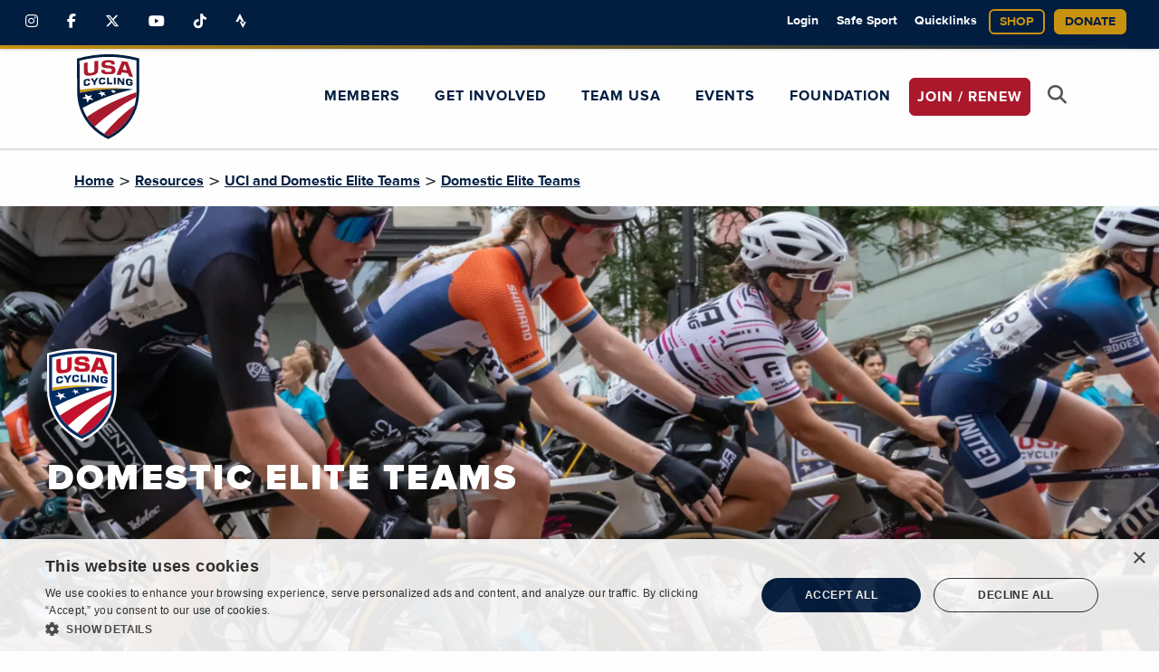

--- FILE ---
content_type: text/html; charset=UTF-8
request_url: https://usacycling.org/resources/uci-and-domestic-elite-teams/domestic-elite-teams
body_size: 24743
content:

	

<!DOCTYPE html>
<html xmlns="http://www.w3.org/1999/xhtml" lang="en-US">
<head>
			<meta charset="UTF-8">
		<meta name="viewport" content="width=device-width, initial-scale=1.0, minimum-scale=1.0">
		<link rel="apple-touch-icon" sizes="180x180" href="/apple-touch-icon.png">
		<link rel="icon" type="image/png" sizes="32x32" href="/favicon-32x32.png">
		<link rel="icon" type="image/png" sizes="16x16" href="/favicon-16x16.png">
		<link rel="mask-icon" href="/safari-pinned-tab.svg" color="#d60b30">
		<link rel="manifest" href="/site.webmanifest" crossorigin="use-credentials">
		<link href="https://assets.usacycling.org" rel="preconnect" crossorigin>
		<link href="https://cdn.rollbar.com" rel="preconnect" crossorigin>
					<script type="text/javascript" charset="UTF-8" src="//cdn.cookie-script.com/s/bfc2adb83e7fc6abb8f8e6085b1daf96.js"></script>
							<!-- Critical CSS -->
			<style>@charset "UTF-8";@font-face{font-family:"Font Awesome 6 Brands";font-style:normal;font-weight:400;font-display:swap;src:url(/dist/assets/fa-brands-400-D_cYUPeE.woff2) format("woff2"),url(/dist/assets/fa-brands-400-D1LuMI3I.ttf) format("truetype")}:root{--bs-blue:#011E41;--bs-indigo:#6610f2;--bs-purple:#6f42c1;--bs-pink:#d63384;--bs-red:#AA182C;--bs-orange:#fd7e14;--bs-yellow:#ffc107;--bs-green:#198754;--bs-teal:#20c997;--bs-cyan:#0dcaf0;--bs-black:#0a0a0a;--bs-white:#fefefe;--bs-gray:#6c757d;--bs-gray-dark:#343a40;--bs-gray-100:#f8f9fa;--bs-gray-200:#e9ecef;--bs-gray-300:#dee2e6;--bs-gray-400:#ced4da;--bs-gray-500:#adb5bd;--bs-gray-600:#6c757d;--bs-gray-700:#495057;--bs-gray-800:#343a40;--bs-gray-900:#212529;--bs-primary:#011E41;--bs-secondary:#AA182C;--bs-success:#198754;--bs-info:#0dcaf0;--bs-warning:#ffc107;--bs-danger:#AA182C;--bs-light:#f8f9fa;--bs-dark:#212529;--bs-primary-rgb:1,30,65;--bs-secondary-rgb:170,24,44;--bs-success-rgb:25,135,84;--bs-info-rgb:13,202,240;--bs-warning-rgb:255,193,7;--bs-danger-rgb:170,24,44;--bs-light-rgb:248,249,250;--bs-dark-rgb:33,37,41;--bs-primary-text-emphasis:rgb(.4, 12, 26);--bs-secondary-text-emphasis:rgb(68, 9.6, 17.6);--bs-success-text-emphasis:rgb(10, 54, 33.6);--bs-info-text-emphasis:rgb(5.2, 80.8, 96);--bs-warning-text-emphasis:rgb(102, 77.2, 2.8);--bs-danger-text-emphasis:rgb(68, 9.6, 17.6);--bs-light-text-emphasis:#495057;--bs-dark-text-emphasis:#495057;--bs-primary-bg-subtle:rgb(204.2, 210, 217);--bs-secondary-bg-subtle:rgb(238, 208.8, 212.8);--bs-success-bg-subtle:rgb(209, 231, 220.8);--bs-info-bg-subtle:rgb(206.6, 244.4, 252);--bs-warning-bg-subtle:rgb(255, 242.6, 205.4);--bs-danger-bg-subtle:rgb(238, 208.8, 212.8);--bs-light-bg-subtle:rgb(251, 251.5, 252);--bs-dark-bg-subtle:#ced4da;--bs-primary-border-subtle:rgb(153.4, 165, 179);--bs-secondary-border-subtle:rgb(221, 162.6, 170.6);--bs-success-border-subtle:rgb(163, 207, 186.6);--bs-info-border-subtle:rgb(158.2, 233.8, 249);--bs-warning-border-subtle:rgb(255, 230.2, 155.8);--bs-danger-border-subtle:rgb(221, 162.6, 170.6);--bs-light-border-subtle:#e9ecef;--bs-dark-border-subtle:#adb5bd;--bs-white-rgb:254,254,254;--bs-black-rgb:10,10,10;--bs-font-sans-serif:system-ui,-apple-system,"Segoe UI",Roboto,"Helvetica Neue","Noto Sans","Liberation Sans",Arial,sans-serif,"Apple Color Emoji","Segoe UI Emoji","Segoe UI Symbol","Noto Color Emoji";--bs-font-monospace:SFMono-Regular,Menlo,Monaco,Consolas,"Liberation Mono","Courier New",monospace;--bs-gradient:linear-gradient(180deg, rgba(254, 254, 254, .15), rgba(254, 254, 254, 0));--bs-body-font-family:var(--bs-font-sans-serif);--bs-body-font-size:1rem;--bs-body-font-weight:400;--bs-body-line-height:1.5;--bs-body-color:#212529;--bs-body-color-rgb:33,37,41;--bs-body-bg:#fefefe;--bs-body-bg-rgb:254,254,254;--bs-emphasis-color:#0a0a0a;--bs-emphasis-color-rgb:10,10,10;--bs-secondary-color:rgba(33, 37, 41, .75);--bs-secondary-color-rgb:33,37,41;--bs-secondary-bg:#e9ecef;--bs-secondary-bg-rgb:233,236,239;--bs-tertiary-color:rgba(33, 37, 41, .5);--bs-tertiary-color-rgb:33,37,41;--bs-tertiary-bg:#f8f9fa;--bs-tertiary-bg-rgb:248,249,250;--bs-heading-color:inherit;--bs-link-color:#011E41;--bs-link-color-rgb:1,30,65;--bs-link-decoration:underline;--bs-link-hover-color:rgb(.8, 24, 52);--bs-link-hover-color-rgb:1,24,52;--bs-code-color:#d63384;--bs-highlight-color:#212529;--bs-highlight-bg:rgb(255, 242.6, 205.4);--bs-border-width:1px;--bs-border-style:solid;--bs-border-color:#dee2e6;--bs-border-color-translucent:rgba(10, 10, 10, .175);--bs-border-radius:.375rem;--bs-border-radius-sm:.25rem;--bs-border-radius-lg:.5rem;--bs-border-radius-xl:1rem;--bs-border-radius-xxl:2rem;--bs-border-radius-2xl:var(--bs-border-radius-xxl);--bs-border-radius-pill:50rem;--bs-box-shadow:0 .5rem 1rem rgba(10, 10, 10, .15);--bs-box-shadow-sm:0 .125rem .25rem rgba(10, 10, 10, .075);--bs-box-shadow-lg:0 1rem 3rem rgba(10, 10, 10, .175);--bs-box-shadow-inset:inset 0 1px 2px rgba(10, 10, 10, .075);--bs-focus-ring-width:.25rem;--bs-focus-ring-opacity:.25;--bs-focus-ring-color:rgba(1, 30, 65, .25);--bs-form-valid-color:#198754;--bs-form-valid-border-color:#198754;--bs-form-invalid-color:#AA182C;--bs-form-invalid-border-color:#AA182C}[data-bs-theme=dark]{color-scheme:dark;--bs-body-color:#dee2e6;--bs-body-color-rgb:222,226,230;--bs-body-bg:#212529;--bs-body-bg-rgb:33,37,41;--bs-emphasis-color:#fefefe;--bs-emphasis-color-rgb:254,254,254;--bs-secondary-color:rgba(222, 226, 230, .75);--bs-secondary-color-rgb:222,226,230;--bs-secondary-bg:#343a40;--bs-secondary-bg-rgb:52,58,64;--bs-tertiary-color:rgba(222, 226, 230, .5);--bs-tertiary-color-rgb:222,226,230;--bs-tertiary-bg:rgb(42.5, 47.5, 52.5);--bs-tertiary-bg-rgb:43,48,53;--bs-primary-text-emphasis:rgb(102.6, 120, 141);--bs-secondary-text-emphasis:rgb(204, 116.4, 128.4);--bs-success-text-emphasis:rgb(117, 183, 152.4);--bs-info-text-emphasis:rgb(109.8, 223.2, 246);--bs-warning-text-emphasis:rgb(255, 217.8, 106.2);--bs-danger-text-emphasis:rgb(204, 116.4, 128.4);--bs-light-text-emphasis:#f8f9fa;--bs-dark-text-emphasis:#dee2e6;--bs-primary-bg-subtle:rgb(.2, 6, 13);--bs-secondary-bg-subtle:rgb(34, 4.8, 8.8);--bs-success-bg-subtle:rgb(5, 27, 16.8);--bs-info-bg-subtle:rgb(2.6, 40.4, 48);--bs-warning-bg-subtle:rgb(51, 38.6, 1.4);--bs-danger-bg-subtle:rgb(34, 4.8, 8.8);--bs-light-bg-subtle:#343a40;--bs-dark-bg-subtle:#1f2225;--bs-primary-border-subtle:rgb(.6, 18, 39);--bs-secondary-border-subtle:rgb(102, 14.4, 26.4);--bs-success-border-subtle:rgb(15, 81, 50.4);--bs-info-border-subtle:rgb(7.8, 121.2, 144);--bs-warning-border-subtle:rgb(153, 115.8, 4.2);--bs-danger-border-subtle:rgb(102, 14.4, 26.4);--bs-light-border-subtle:#495057;--bs-dark-border-subtle:#343a40;--bs-heading-color:inherit;--bs-link-color:rgb(102.6, 120, 141);--bs-link-hover-color:rgb(133.08, 147, 163.8);--bs-link-color-rgb:103,120,141;--bs-link-hover-color-rgb:133,147,164;--bs-code-color:rgb(230.4, 132.6, 181.2);--bs-highlight-color:#dee2e6;--bs-highlight-bg:rgb(102, 77.2, 2.8);--bs-border-color:#495057;--bs-border-color-translucent:rgba(254, 254, 254, .15);--bs-form-valid-color:rgb(117, 183, 152.4);--bs-form-valid-border-color:rgb(117, 183, 152.4);--bs-form-invalid-color:rgb(204, 116.4, 128.4);--bs-form-invalid-border-color:rgb(204, 116.4, 128.4)}.h1,.h2,.h4,.h5,.h6,.headings .heading,h1,h2,h3,h5{margin-top:0;margin-bottom:.5rem;font-weight:500;line-height:1.2;color:var(--bs-heading-color)}.h1,.headings .heading,h1{font-size:calc(1.375rem + 1.5vw)}.img-fluid,img{max-width:100%;height:auto}@media (min-width:1200px){.h1,.headings .heading,h1{font-size:2.5rem}}.col{flex:1 0 0}@media (min-width:768px){.col-md{flex:1 0 0}.col-md-2{flex:0 0 auto;width:16.66666667%}.col-md-4{flex:0 0 auto;width:33.33333333%}.col-md-6{flex:0 0 auto;width:50%}.col-md-8{flex:0 0 auto;width:66.66666667%}.offset-md-4{margin-left:33.33333333%}}.btn,.button,.button.secondary{--bs-btn-padding-x:2rem;--bs-btn-padding-y:.6rem;--bs-btn-font-family: ;--bs-btn-font-size:1rem;--bs-btn-font-weight:600;--bs-btn-line-height:1.5;--bs-btn-color:var(--bs-body-color);--bs-btn-bg:transparent;--bs-btn-border-width:2px;--bs-btn-border-color:transparent;--bs-btn-border-radius:0;--bs-btn-hover-border-color:transparent;--bs-btn-box-shadow:inset 0 1px 0 rgba(254, 254, 254, .15),0 1px 1px rgba(10, 10, 10, .075);--bs-btn-disabled-opacity:.65;--bs-btn-focus-box-shadow:0 0 0 .25rem rgba(var(--bs-btn-focus-shadow-rgb), .5);display:inline-block;padding:var(--bs-btn-padding-y) var(--bs-btn-padding-x);font-family:var(--bs-btn-font-family);font-size:var(--bs-btn-font-size);font-weight:var(--bs-btn-font-weight);line-height:var(--bs-btn-line-height);color:var(--bs-btn-color);text-align:center;text-decoration:none;vertical-align:middle;border:var(--bs-btn-border-width) solid var(--bs-btn-border-color);border-radius:var(--bs-btn-border-radius);background-color:var(--bs-btn-bg)}.btn-primary{--bs-btn-color:#fefefe;--bs-btn-bg:#011E41;--bs-btn-border-color:#011E41;--bs-btn-hover-color:#fefefe;--bs-btn-hover-bg:rgb(.85, 25.5, 55.25);--bs-btn-hover-border-color:rgb(.8, 24, 52);--bs-btn-focus-shadow-rgb:39,64,93;--bs-btn-active-color:#fefefe;--bs-btn-active-bg:rgb(.8, 24, 52);--bs-btn-active-border-color:rgb(.75, 22.5, 48.75);--bs-btn-active-shadow:inset 0 3px 5px rgba(10, 10, 10, .125);--bs-btn-disabled-color:#fefefe;--bs-btn-disabled-bg:#011E41;--bs-btn-disabled-border-color:#011E41}.btn-secondary,.button.secondary{--bs-btn-color:#fefefe;--bs-btn-bg:#AA182C;--bs-btn-border-color:#AA182C;--bs-btn-hover-color:#fefefe;--bs-btn-hover-bg:rgb(144.5, 20.4, 37.4);--bs-btn-hover-border-color:rgb(136, 19.2, 35.2);--bs-btn-focus-shadow-rgb:183,59,76;--bs-btn-active-color:#fefefe;--bs-btn-active-bg:rgb(136, 19.2, 35.2);--bs-btn-active-border-color:rgb(127.5, 18, 33);--bs-btn-active-shadow:inset 0 3px 5px rgba(10, 10, 10, .125);--bs-btn-disabled-color:#fefefe;--bs-btn-disabled-bg:#AA182C;--bs-btn-disabled-border-color:#AA182C}.btn-outline-secondary{--bs-btn-color:#AA182C;--bs-btn-border-color:#AA182C;--bs-btn-hover-color:#fefefe;--bs-btn-hover-bg:#AA182C;--bs-btn-hover-border-color:#AA182C;--bs-btn-focus-shadow-rgb:170,24,44;--bs-btn-active-color:#fefefe;--bs-btn-active-bg:#AA182C;--bs-btn-active-border-color:#AA182C;--bs-btn-active-shadow:inset 0 3px 5px rgba(10, 10, 10, .125);--bs-btn-disabled-color:#AA182C;--bs-btn-disabled-bg:transparent;--bs-btn-disabled-border-color:#AA182C;--bs-gradient:none}.btn-lg{--bs-btn-padding-y:1rem;--bs-btn-padding-x:2rem;--bs-btn-font-size:1rem;--bs-btn-border-radius:0}.btn-sm{--bs-btn-padding-y:.25rem;--bs-btn-padding-x:.5rem;--bs-btn-font-size:.875rem;--bs-btn-border-radius:0}.dropdown-menu{--bs-dropdown-zindex:1000;--bs-dropdown-min-width:10rem;--bs-dropdown-padding-x:0;--bs-dropdown-padding-y:.5rem;--bs-dropdown-spacer:.125rem;--bs-dropdown-font-size:1rem;--bs-dropdown-color:var(--bs-body-color);--bs-dropdown-bg:var(--bs-body-bg);--bs-dropdown-border-color:var(--bs-border-color-translucent);--bs-dropdown-border-radius:var(--bs-border-radius);--bs-dropdown-border-width:var(--bs-border-width);--bs-dropdown-inner-border-radius:calc(var(--bs-border-radius) - var(--bs-border-width));--bs-dropdown-divider-bg:var(--bs-border-color-translucent);--bs-dropdown-divider-margin-y:.5rem;--bs-dropdown-box-shadow:var(--bs-box-shadow);--bs-dropdown-link-color:var(--bs-body-color);--bs-dropdown-link-hover-color:var(--bs-body-color);--bs-dropdown-link-hover-bg:var(--bs-tertiary-bg);--bs-dropdown-link-active-color:#fefefe;--bs-dropdown-link-active-bg:#011E41;--bs-dropdown-link-disabled-color:var(--bs-tertiary-color);--bs-dropdown-item-padding-x:1rem;--bs-dropdown-item-padding-y:.25rem;--bs-dropdown-header-color:#6c757d;--bs-dropdown-header-padding-x:1rem;--bs-dropdown-header-padding-y:.5rem;position:absolute;z-index:var(--bs-dropdown-zindex);display:none;min-width:var(--bs-dropdown-min-width);padding:var(--bs-dropdown-padding-y) var(--bs-dropdown-padding-x);margin:0;font-size:var(--bs-dropdown-font-size);color:var(--bs-dropdown-color);text-align:left;list-style:none;background-color:var(--bs-dropdown-bg);background-clip:padding-box;border:var(--bs-dropdown-border-width) solid var(--bs-dropdown-border-color);border-radius:var(--bs-dropdown-border-radius)}.navbar{--bs-navbar-padding-x:0;--bs-navbar-padding-y:.5rem;--bs-navbar-color:rgba(var(--bs-emphasis-color-rgb), .65);--bs-navbar-hover-color:rgba(var(--bs-emphasis-color-rgb), .8);--bs-navbar-disabled-color:rgba(var(--bs-emphasis-color-rgb), .3);--bs-navbar-active-color:rgba(var(--bs-emphasis-color-rgb), 1);--bs-navbar-brand-padding-y:.3125rem;--bs-navbar-brand-margin-end:1rem;--bs-navbar-brand-font-size:1.25rem;--bs-navbar-brand-color:rgba(var(--bs-emphasis-color-rgb), 1);--bs-navbar-brand-hover-color:rgba(var(--bs-emphasis-color-rgb), 1);--bs-navbar-nav-link-padding-x:.5rem;--bs-navbar-toggler-padding-y:.25rem;--bs-navbar-toggler-padding-x:.75rem;--bs-navbar-toggler-font-size:1.25rem;--bs-navbar-toggler-icon-bg:url("data:image/svg+xml,%3csvg xmlns='http://www.w3.org/2000/svg' viewBox='0 0 30 30'%3e%3cpath stroke='rgba%2833, 37, 41, 0.75%29' stroke-linecap='round' stroke-miterlimit='10' stroke-width='2' d='M4 7h22M4 15h22M4 23h22'/%3e%3c/svg%3e");--bs-navbar-toggler-border-color:rgba(var(--bs-emphasis-color-rgb), .15);--bs-navbar-toggler-border-radius:0;--bs-navbar-toggler-focus-width:.25rem;position:relative;display:flex;flex-wrap:wrap;align-items:center;justify-content:space-between;padding:var(--bs-navbar-padding-y) var(--bs-navbar-padding-x)}.navbar-collapse{flex-grow:1;flex-basis:100%;align-items:center}.btn-close{--bs-btn-close-color:#0a0a0a;--bs-btn-close-bg:url("data:image/svg+xml,%3csvg xmlns='http://www.w3.org/2000/svg' viewBox='0 0 16 16' fill='%230a0a0a'%3e%3cpath d='M.293.293a1 1 0 0 1 1.414 0L8 6.586 14.293.293a1 1 0 1 1 1.414 1.414L9.414 8l6.293 6.293a1 1 0 0 1-1.414 1.414L8 9.414l-6.293 6.293a1 1 0 0 1-1.414-1.414L6.586 8 .293 1.707a1 1 0 0 1 0-1.414'/%3e%3c/svg%3e");--bs-btn-close-opacity:.5;--bs-btn-close-hover-opacity:.75;--bs-btn-close-focus-shadow:0 0 0 .25rem rgba(1, 30, 65, .25);--bs-btn-close-focus-opacity:1;--bs-btn-close-disabled-opacity:.25;box-sizing:content-box;width:1em;height:1em;padding:.25em;color:var(--bs-btn-close-color);background:transparent var(--bs-btn-close-bg) center/1em auto no-repeat;filter:var(--bs-btn-close-filter);border:0;border-radius:.375rem;opacity:var(--bs-btn-close-opacity)}:root{--bs-btn-close-filter: }[data-bs-theme=dark]{--bs-btn-close-filter:invert(1) grayscale(100%) brightness(200%)}.modal{--bs-modal-zindex:1055;--bs-modal-width:500px;--bs-modal-padding:1rem;--bs-modal-margin:.5rem;--bs-modal-color:var(--bs-body-color);--bs-modal-bg:var(--bs-body-bg);--bs-modal-border-color:var(--bs-border-color-translucent);--bs-modal-border-width:var(--bs-border-width);--bs-modal-border-radius:var(--bs-border-radius-lg);--bs-modal-box-shadow:var(--bs-box-shadow-sm);--bs-modal-inner-border-radius:calc(var(--bs-border-radius-lg) - (var(--bs-border-width)));--bs-modal-header-padding-x:1rem;--bs-modal-header-padding-y:1rem;--bs-modal-header-padding:1rem 1rem;--bs-modal-header-border-color:var(--bs-border-color);--bs-modal-header-border-width:var(--bs-border-width);--bs-modal-title-line-height:1.5;--bs-modal-footer-gap:.5rem;--bs-modal-footer-bg: ;--bs-modal-footer-border-color:var(--bs-border-color);--bs-modal-footer-border-width:var(--bs-border-width);position:fixed;top:0;left:0;z-index:var(--bs-modal-zindex);display:none;width:100%;height:100%;overflow-x:hidden;overflow-y:auto;outline:0}.modal-header{display:flex;flex-shrink:0;align-items:center;padding:var(--bs-modal-header-padding);border-bottom:var(--bs-modal-header-border-width) solid var(--bs-modal-header-border-color);border-top-left-radius:var(--bs-modal-inner-border-radius);border-top-right-radius:var(--bs-modal-inner-border-radius)}.modal-header .btn-close{padding:calc(var(--bs-modal-header-padding-y) * .5) calc(var(--bs-modal-header-padding-x) * .5);margin-top:calc(-.5 * var(--bs-modal-header-padding-y));margin-right:calc(-.5 * var(--bs-modal-header-padding-x));margin-bottom:calc(-.5 * var(--bs-modal-header-padding-y));margin-left:auto}:root{--swiper-theme-color:#007aff}:host{position:relative;display:block;margin-left:auto;margin-right:auto;z-index:1}:root{--swiper-navigation-size:44px}@font-face{font-family:AlternateGothicNo2D;src:url(/dist/assets/AlternateGotNo2D-DKnXWr8T.eot);src:url(/dist/assets/AlternateGotNo2D-DKnXWr8T.eot?#iefix) format("embedded-opentype"),url(/dist/assets/AlternateGotNo2D-D7gjph71.woff) format("woff"),url(/dist/assets/AlternateGotNo2D-DBYgjGRa.ttf) format("truetype"),url(/dist/assets/AlternateGotNo2D-CMS8gdov.svg#AlternateGotNo2D) format("svg");font-style:normal;font-weight:400;text-rendering:optimizeLegibility;font-display:swap}@font-face{font-family:ProximaNovaBl;src:url(/dist/assets/ProximaNova-Black-DMwjW0TI.eot);src:url(/dist/assets/ProximaNova-Black-DMwjW0TI.eot?#iefix) format("embedded-opentype"),url(/dist/assets/ProximaNova-Black-BCghHQCk.woff) format("woff"),url(/dist/assets/ProximaNova-Black-nxF7uzoL.ttf) format("truetype"),url(/dist/assets/ProximaNova-Black-DgmK52_X.svg#ProximaNova-Black) format("svg");font-style:normal;font-weight:400;text-rendering:optimizeLegibility;font-display:swap}@font-face{font-family:ProximaNovaBold;src:url(/dist/assets/ProximaNova-Bold-D8cyec0m.eot);src:url(/dist/assets/ProximaNova-Bold-D8cyec0m.eot?#iefix) format("embedded-opentype"),url(/dist/assets/ProximaNova-Bold-CmKPZPRx.woff) format("woff"),url(/dist/assets/ProximaNova-Bold-DNcIa4JN.ttf) format("truetype"),url(/dist/assets/ProximaNova-Bold-CPj1n7u3.svg#ProximaNova-Bold) format("svg");font-style:normal;font-weight:700;text-rendering:optimizeLegibility;font-display:swap}@font-face{font-family:ProximaNovaRg;src:url(/dist/assets/ProximaNova-Regular-BacH_YhG.eot);src:url(/dist/assets/ProximaNova-Regular-BacH_YhG.eot?#iefix) format("embedded-opentype"),url(/dist/assets/ProximaNova-Regular-BoY-P77f.woff) format("woff"),url(/dist/assets/ProximaNova-Regular-DY7SB8dY.ttf) format("truetype"),url(/dist/assets/ProximaNova-Regular-DPET-Owt.svg#ProximaNova-Regular) format("svg");font-style:normal;font-weight:400;text-rendering:optimizeLegibility;font-display:swap}.h1,.h2,.h4,.h5,.h6,.headings .heading,h1,h2,h3,h5{font-family:ProximaNovaBl,sans-serif;font-style:normal;font-weight:400;color:inherit;text-rendering:optimizeLegibility}.h1,.headings .heading,h1{text-transform:uppercase}a{font-family:ProximaNovaBold,sans-serif;color:#011e41}p{padding-bottom:1rem}.btn-primary{--bs-btn-color:#fefefe;--bs-btn-bg:#011E41;--bs-btn-border-color:#011E41;--bs-btn-hover-color:#fefefe;--bs-btn-hover-bg:rgb(1.3863636364, 41.5909090909, 90.1136363636);--bs-btn-hover-border-color:rgb(1.3863636364, 41.5909090909, 90.1136363636);--bs-btn-focus-shadow-rgb:39,64,93;--bs-btn-active-color:#fefefe;--bs-btn-active-bg:rgb(.8, 24, 52);--bs-btn-active-border-color:rgb(.75, 22.5, 48.75);--bs-btn-active-shadow:inset 0 3px 5px rgba(10, 10, 10, .125);--bs-btn-disabled-color:#fefefe;--bs-btn-disabled-bg:#011E41;--bs-btn-disabled-border-color:#011E41}.header{position:fixed;width:100%;z-index:100;background-color:#fefefe}.header a{text-decoration:none}.header .btn{border-radius:.375rem!important}@media (min-width:992px){.header .nav-link:after{border:none}}.header .top-nav{background-color:#011e41;padding:5px 0;box-shadow:0 4px 4px rgba(0,0,0,.25);height:90px;position:relative}.header .top-nav:before{content:"";width:100%;position:absolute;left:0;right:0;bottom:-4px;height:4px;background:#aa182c;background-image:linear-gradient(to right,#c89211,#011e41)}.header .top-nav .container-fluid>.row{width:100%;max-width:100%}.header .top-nav .top-nav-social-menu{display:flex;height:100%;align-items:center}.header .top-nav .top-nav-social-menu div{padding-left:1rem;padding-right:1rem}@media (max-width:575.98px){.header .top-nav .top-nav-social-menu{justify-content:center}.header .top-nav .top-nav-social-menu div{margin-top:10px}.footer .footer-top .footer-logo{text-align:center}}.header .top-nav .top-nav-social-menu div a{color:#fefefe}@media (max-width:767.98px){.header .top-nav .container-fluid{padding-left:0;padding-right:0}.header .top-nav .container-fluid>.row{margin-left:auto;margin-right:auto}.header .top-nav .container-fluid>.row .left-column{text-align:center}.header .top-nav .nav{margin-left:0}}.header .top-nav .nav .nav-item{color:#fefefe}.header .top-nav .nav .nav-item .nav-link{color:#fefefe;font-family:ProximaNovaBold,sans-serif;line-height:2;padding:.4rem;font-size:.83rem}.header .top-nav .nav .nav-item .nav-link.btn.btn-outline{padding:5px 0;margin:.4rem;text-transform:uppercase;font-size:.83rem;line-height:1;font-family:ProximaNovaBold,sans-serif;display:inline-block;color:#c89211;background:0 0;border:2px solid #c89211;width:100%}@media (min-width:768px){.header .top-nav{height:50px}.header .top-nav .nav .nav-item .nav-link.btn.btn-outline{padding:5px 10px;width:auto;margin:5px 0;font-size:.9rem}}.header .top-nav .nav .nav-item .nav-link.btn.btn-gold{padding:5px 0;margin:.4rem .4rem .4rem 14px;text-transform:uppercase;font-size:.83rem;line-height:1;font-family:ProximaNovaBold,sans-serif;display:inline-block;color:#011e41;background:#c89211;border:2px solid #c89211}@media (min-width:768px){.header .top-nav .nav .nav-item .nav-link.btn.btn-gold{padding:5px 10px;width:auto;margin:5px 0 0 10px;font-size:.9rem}.header .top-nav .nav .nav-item .nav-link{padding:.5rem .6rem;font-size:.9rem;line-height:inherit}.footer .footer-top .footer-social-menu{justify-content:normal}}.header .top-nav .nav .nav-item.dropdown .dropdown-menu{width:250px;padding:0 1rem;border:0;border-radius:0;background-color:#011e41;font-size:1rem}.header .top-nav .nav .nav-item.dropdown .dropdown-menu .subnav-item{padding:1rem 0;border-top:1px solid #fefefe}.header .top-nav .nav .nav-item.dropdown .dropdown-menu .subnav-item:first-of-type{border-top:0}.header .top-nav .nav .nav-item.dropdown .dropdown-menu .subnav-item .subnav-link{color:#fefefe}.header .main-nav{box-shadow:0 2px 2px rgba(0,0,0,.15);width:100%;padding:0!important;background-color:#fefefe}.header .main-nav .navbar{padding:0}@media (max-width:991.98px){.header .main-nav .navbar .container{position:relative}}.header .main-nav .navbar .navbar-brand .logo{width:auto;height:50px}.header .main-nav .navbar .navbar-brand .logo.big-logo{width:auto;height:50px}.header .main-nav .navbar .navbar-search-button{border-bottom:none;position:absolute;margin-top:5px;right:65px;border:none;background:0 0}@media (min-width:992px){.header .main-nav .navbar .navbar-brand{margin-right:2rem;padding-top:7px;padding-bottom:7px;z-index:9999}.header .main-nav .navbar .navbar-brand .logo{height:80px}.header .main-nav .navbar .navbar-brand .logo.big-logo{height:100px}.header .main-nav .navbar .navbar-search-button{display:none}}.header .main-nav .navbar .navbar-search-button .fa{font-size:1.3rem}.header .main-nav .navbar .navbar-toggler{width:25px;height:25px;margin-right:10px}.header .main-nav .navbar .navbar-toggler .navbar-toggler-hamburger,.header .main-nav .navbar .navbar-toggler .navbar-toggler-hamburger:after,.header .main-nav .navbar .navbar-toggler .navbar-toggler-hamburger:before{border-radius:1px;height:2px;width:25px;background:#011e41;position:absolute;display:block;content:""}.header .main-nav .navbar .navbar-toggler .navbar-toggler-hamburger:before{top:-8px}.header .main-nav .navbar .navbar-toggler .navbar-toggler-hamburger:after{bottom:-8px}.header .main-nav .navbar .navbar-nav{padding-bottom:2rem}.header .main-nav .navbar .navbar-nav .nav-item{position:relative;padding:0 .7rem}.header .main-nav .navbar .navbar-nav .nav-item.btn.btn-primary{background-color:#aa182c;border:1px solid #aa182c;padding:0}.header .main-nav .navbar .navbar-nav .nav-item.btn.btn-primary .nav-link{color:#fefefe!important}.header .main-nav .navbar .navbar-nav .nav-item .nav-link{text-transform:uppercase;font-family:ProximaNovaBold;position:relative;letter-spacing:1px;color:#fefefe}@media (min-width:992px){.header .main-nav .navbar .navbar-nav{padding-bottom:0}.header .main-nav .navbar .navbar-nav .nav-item .nav-link{color:#011e41}.header .main-nav .navbar .navbar-nav .nav-item .nav-link:after{content:"";position:absolute;bottom:-6px;border-bottom:4px solid #aa182c;width:0}.header .main-nav .navbar .navbar-nav .nav-item .dropdown-menu.megamenu .dropdown-menu-inner{padding:2rem 0}}.header .main-nav .navbar .navbar-nav .nav-item .dropdown-menu.megamenu{padding:0;border:0;background:0 0;margin-top:0}.header .main-nav .navbar .navbar-nav .nav-item .dropdown-menu.megamenu .dropdown-menu-inner{background-color:#011e41;color:#fefefe}.header .main-nav .navbar .navbar-nav .nav-item .dropdown-menu.megamenu .subnav{padding-bottom:1rem}.header .main-nav .navbar .navbar-nav .nav-item .dropdown-menu.megamenu .subnav .subnav-heading{border-bottom:1px solid #fefefe;padding-bottom:.875rem;color:#fefefe;font-size:1.125rem;line-height:1.4;letter-spacing:1px;text-transform:uppercase;margin-top:20px;margin-bottom:0}.header .main-nav .navbar .navbar-nav .nav-item .dropdown-menu.megamenu .subnav .subnav-item .subnav-link{display:inline-block;font-family:AlternateGothicNo2D,sans-serif;font-size:18px;letter-spacing:2px;text-transform:uppercase;padding:10px 0 0;color:#fefefe}.header .main-nav .navbar .navbar-nav .nav-item.search-button-item .nav-link .fa{font-size:1.3rem}.header .main-nav .navbar .fa-search{color:#555}@media all and (min-width:992px){.nav-item.has-megamenu{position:static!important}.nav-item .megamenu{padding:1rem;left:0;right:0;width:100%;margin-top:0}}@media (max-width:991.98px){.header .main-nav .navbar .navbar-nav .nav-item.search-button-item{display:none!important}.offcanvas-collapse{position:fixed;top:150px;bottom:0;left:100%;width:100%;padding-right:1rem;padding-left:1rem;overflow-y:auto;visibility:hidden;background-color:#011e41}}.footer{position:relative;background:#011e41;color:#fefefe;padding-bottom:1rem}.footer a{text-decoration:none;color:#fefefe;font-size:1.5rem}.footer .footer-top:before{content:"";width:100%;position:absolute;left:0;right:0;top:-4px;height:4px;background:#aa182c;background-image:linear-gradient(to right,#c89211,#011e41)}.footer .footer-top .footer-logo .usac-footer-logo{max-height:103px;width:auto}.footer .footer-top .footer-contact .btn.btn-gold{color:#011e41!important;font-weight:700;text-transform:uppercase;width:100%;max-width:200px;font-size:1rem}.footer .footer-top .footer-social-menu div a{color:#fefefe}.footer .footer-middle .footer-menu .heading{padding-top:1rem;font-weight:700;font-size:1.8rem;font-family:AlternateGothicNo2D,sans-serif;text-transform:uppercase}.image-container{position:relative;z-index:0;width:100%;height:100%}.image-container img{width:100%;height:100%}:focus-visible{box-shadow:0 0 0 2px #fefefe,0 0 0 4px #aa182c,0 0 0 6px #fefefe!important;outline:0!important}img{width:100%}.container.narrow{max-width:1200px}.btn,.button,.button.secondary{text-transform:uppercase!important}.content-overlay{padding-top:140px}@media (min-width:768px){.f-hide-for-medium{display:none!important}.content-overlay{padding-top:100px}}@media (min-width:992px){.header .main-nav .navbar .navbar-nav .nav-item .dropdown-menu.megamenu{padding:1.5rem 0}.header .main-nav .navbar .navbar-nav .nav-item .dropdown-menu.megamenu .subnav{padding:0}.footer .footer-top .footer-social-menu{justify-content:right}.content-overlay{padding-top:140px}}.wysiwyg-container p:last-of-type{margin-bottom:0!important;padding-bottom:0!important}.background-color-overlay{position:absolute;top:0;left:0;width:100%;height:100%;z-index:0}.main-title{color:#011e41;line-height:1;letter-spacing:.15625rem;text-transform:uppercase}.description{font-size:1.125rem;line-height:1.75rem;letter-spacing:.015625rem;position:relative}.skip-link{position:absolute;left:-9999px;top:10px;background-color:#fff;padding:10px;z-index:100}.breadcrumbs{padding-top:3rem;padding-bottom:1rem}.headings{position:relative;width:100%;margin:0 auto;text-align:center;padding:0 0 2rem}.headings.align-center{text-align:center}.headings .heading{color:#011e41}.modal.search-modal .modal-header{background-color:#011e41;color:#fefefe}.modal.search-modal .modal-body{padding-bottom:2rem}.modal.search-modal .modal-dialog{max-width:100%!important}@media (min-width:768px){.modal.search-modal .modal-dialog{max-width:90%!important}}.alternating-image-text-blocks-widget{padding:2rem 0}.alternating-image-text-blocks-widget .image-block-left,.alternating-image-text-blocks-widget .image-block-right{position:relative;margin:1rem 0}.alternating-image-text-blocks-widget .image-block-left:after,.alternating-image-text-blocks-widget .image-block-right:after{position:absolute;width:75%;height:75%;border-color:#aa182c;border-style:solid;content:" "}.alternating-image-text-blocks-widget .image-block-left{padding:0 10px 10px 0}.alternating-image-text-blocks-widget .image-block-left:after{bottom:0;right:0;border-width:0 10px 10px 0}.alternating-image-text-blocks-widget .image-block-right{position:relative;padding:0 0 10px 10px}.alternating-image-text-blocks-widget .image-block-right:after{bottom:0;left:0;border-width:0 0 10px 10px}.alternating-image-text-blocks-widget .image-text-block-content{padding:1.5rem}.card-grid-widget{padding:2rem 0}.card-grid-widget .card-grid{width:100%;margin-left:0!important;margin-right:0!important}.card-grid-widget .card-grid .card-grid-card{margin-bottom:1.5rem}.card-grid-widget .card-grid .card-grid-card .card-grid-link{display:block}.card-grid-widget .card-grid .card-grid-image{position:relative;height:100%;max-width:none;padding:2rem;text-transform:uppercase;color:#fefefe;text-align:center;line-height:1}@media (min-width:768px){.card-grid-widget .card-grid .card-grid-image{overflow:hidden;padding:0}.card-grid-widget .card-grid .card-grid-image .card-grid-content{color:#fefefe;position:absolute;top:50%;left:5%;right:5%;z-index:2;-webkit-transform:translateY(-50%);-ms-transform:translateY(-50%);transform:translateY(-50%)}}@media (max-width:767.98px){.card-grid-widget .card-grid .card-grid-image{border:1px solid #011e41;padding:0;background:#011e41}.card-grid-widget .card-grid .card-grid-image .background-color-overlay{display:none!important}.card-grid-widget .card-grid .card-grid-image .card-grid-content{padding:1rem;position:relative;top:0;left:0;right:0;bottom:0;-webkit-transform:none;-ms-transform:none;transform:none;text-align:center}.card-grid-widget .card-grid .card-grid-image .card-grid-content .card-grid-title{color:#fefefe;margin-bottom:0;font-size:1rem}}.card-grid-widget .card-grid .card-grid-image .background-color-overlay{position:absolute;top:0;left:0;width:100%;height:100%;z-index:1}.card-grid-widget .card-grid .card-grid-image .image-container{display:none}.card-grid-widget .card-grid .card-grid-image.six-card-grid-image .card-grid-title{font-size:.8rem;letter-spacing:1px;line-height:1.1}@media (min-width:768px){.card-grid-widget .card-grid .card-grid-image .image-container{display:block}.card-grid-widget .card-grid .card-grid-image.six-card-grid-image .card-grid-title{font-size:.8rem;letter-spacing:1px}}@media (min-width:992px){.card-grid-widget .card-grid .card-grid-image.six-card-grid-image .card-grid-title{font-size:1rem}}.full-width-button-widget .col-md{border-bottom:3px solid #fefefe}@media (min-width:768px){.full-width-button-widget .col-md{border-bottom:0;border-right:3px solid #fefefe}}.full-width-button-widget .col-md:last-of-type{border-bottom:0;border-right:0}.full-width-button-widget .button-cell{width:100%;height:120px}.full-width-button-widget .button{width:100%;padding-left:10%;text-align:left;position:relative;text-transform:none;height:100%;display:inline-flex!important;flex-direction:column;justify-content:center;padding-right:5px;text-decoration:none}.full-width-button-widget .button.secondary{background-color:#aa182c;color:#fefefe}.full-width-button-widget .button:after{content:url("data:image/svg+xml,%3csvg%20width='20px'%20height='31px'%20viewBox='0%200%2020%2031'%20version='1.1'%20xmlns='http://www.w3.org/2000/svg'%20xmlns:xlink='http://www.w3.org/1999/xlink'%3e%3c!--%20Generator:%20Sketch%2050.2%20(55047)%20-%20http://www.bohemiancoding.com/sketch%20--%3e%3cdesc%3eCreated%20with%20Sketch.%3c/desc%3e%3cdefs%3e%3c/defs%3e%3cg%20id='Homepage'%20stroke='none'%20stroke-width='1'%20fill='none'%20fill-rule='evenodd'%3e%3cg%20id='Current-member--get-involved-Copy'%20transform='translate(-1330.000000,%20-2415.000000)'%20fill='%23fff'%3e%3cpolygon%20id='Page-1-Copy-13'%20transform='translate(1340.000000,%202430.545455)%20rotate(-90.000000)%20translate(-1340.000000,%20-2430.545455)%20'%20points='1351.8078%202421%201339.99896%202433.40209%201328.19012%202421%201325%202424.35097%201339.98646%202440.09091%201339.99896%202440.07779%201340.01354%202440.09091%201355%202424.35097'%3e%3c/polygon%3e%3c/g%3e%3c/g%3e%3c/svg%3e");position:absolute;right:5%;top:50%;transform:translateY(-42%)}.full-width-button-widget .h4{font-family:ProximaNovaBl;letter-spacing:1px;text-transform:uppercase;font-weight:500;margin-bottom:0;line-height:1.3;padding-right:10%}.full-width-button-widget .button-text{font-family:ProximaNovaRg;margin-bottom:0;padding-bottom:0;padding-right:15%}.hero-widget{background-position-x:50%;background-position-y:center;background-size:cover;position:relative;height:500px;background-repeat:no-repeat;color:#fefefe;z-index:0}.hero-widget .hero-emblem{position:relative;padding-bottom:10px;height:120px}.hero-widget .hero-emblem img{width:auto;max-height:100%}.hero-widget .hero-sub-title{line-height:3rem;text-transform:uppercase;letter-spacing:.15625rem;padding-bottom:10px;position:relative}@media (min-width:768px) and (max-width:991.98px){.hero-widget .hero-sub-title{line-height:3rem}}@media (max-width:575.98px){.footer .footer-top .footer-contact{text-align:center}.f-hide-for-small-only{display:none!important}.hero-widget .hero-emblem{margin:0 auto}.hero-widget .hero-sub-title{line-height:2rem}}.hero-widget .hero-cta{position:relative;z-index:1;margin:0!important}.hero-widget .hero-center-content{margin:0 auto;text-align:center;position:relative;z-index:1;height:100%;display:flex;align-items:center;justify-content:center}.wysiwyg-widget{position:relative;padding:2rem 0}.wysiwyg-widget .h5,.wysiwyg-widget .headings .heading{color:#011e41}.wysiwyg-widget h2{color:#aa182c}:root{--bs-blue:#0d6efd;--bs-indigo:#6610f2;--bs-purple:#6f42c1;--bs-pink:#d63384;--bs-red:#dc3545;--bs-orange:#fd7e14;--bs-yellow:#ffc107;--bs-green:#198754;--bs-teal:#20c997;--bs-cyan:#0dcaf0;--bs-black:#000;--bs-white:#fff;--bs-gray:#6c757d;--bs-gray-dark:#343a40;--bs-gray-100:#f8f9fa;--bs-gray-200:#e9ecef;--bs-gray-300:#dee2e6;--bs-gray-400:#ced4da;--bs-gray-500:#adb5bd;--bs-gray-600:#6c757d;--bs-gray-700:#495057;--bs-gray-800:#343a40;--bs-gray-900:#212529;--bs-primary:#0d6efd;--bs-secondary:#6c757d;--bs-success:#198754;--bs-info:#0dcaf0;--bs-warning:#ffc107;--bs-danger:#dc3545;--bs-light:#f8f9fa;--bs-dark:#212529;--bs-primary-rgb:13,110,253;--bs-secondary-rgb:108,117,125;--bs-success-rgb:25,135,84;--bs-info-rgb:13,202,240;--bs-warning-rgb:255,193,7;--bs-danger-rgb:220,53,69;--bs-light-rgb:248,249,250;--bs-dark-rgb:33,37,41;--bs-primary-text-emphasis:#052c65;--bs-secondary-text-emphasis:#2b2f32;--bs-success-text-emphasis:#0a3622;--bs-info-text-emphasis:#055160;--bs-warning-text-emphasis:#664d03;--bs-danger-text-emphasis:#58151c;--bs-light-text-emphasis:#495057;--bs-dark-text-emphasis:#495057;--bs-primary-bg-subtle:#cfe2ff;--bs-secondary-bg-subtle:#e2e3e5;--bs-success-bg-subtle:#d1e7dd;--bs-info-bg-subtle:#cff4fc;--bs-warning-bg-subtle:#fff3cd;--bs-danger-bg-subtle:#f8d7da;--bs-light-bg-subtle:#fcfcfd;--bs-dark-bg-subtle:#ced4da;--bs-primary-border-subtle:#9ec5fe;--bs-secondary-border-subtle:#c4c8cb;--bs-success-border-subtle:#a3cfbb;--bs-info-border-subtle:#9eeaf9;--bs-warning-border-subtle:#ffe69c;--bs-danger-border-subtle:#f1aeb5;--bs-light-border-subtle:#e9ecef;--bs-dark-border-subtle:#adb5bd;--bs-white-rgb:255,255,255;--bs-black-rgb:0,0,0;--bs-font-sans-serif:system-ui,-apple-system,"Segoe UI",Roboto,"Helvetica Neue","Noto Sans","Liberation Sans",Arial,sans-serif,"Apple Color Emoji","Segoe UI Emoji","Segoe UI Symbol","Noto Color Emoji";--bs-font-monospace:SFMono-Regular,Menlo,Monaco,Consolas,"Liberation Mono","Courier New",monospace;--bs-gradient:linear-gradient(180deg, rgba(255, 255, 255, .15), rgba(255, 255, 255, 0));--bs-body-font-family:var(--bs-font-sans-serif);--bs-body-font-size:1rem;--bs-body-font-weight:400;--bs-body-line-height:1.5;--bs-body-color:#212529;--bs-body-color-rgb:33,37,41;--bs-body-bg:#fff;--bs-body-bg-rgb:255,255,255;--bs-emphasis-color:#000;--bs-emphasis-color-rgb:0,0,0;--bs-secondary-color:rgba(33, 37, 41, .75);--bs-secondary-color-rgb:33,37,41;--bs-secondary-bg:#e9ecef;--bs-secondary-bg-rgb:233,236,239;--bs-tertiary-color:rgba(33, 37, 41, .5);--bs-tertiary-color-rgb:33,37,41;--bs-tertiary-bg:#f8f9fa;--bs-tertiary-bg-rgb:248,249,250;--bs-heading-color:inherit;--bs-link-color:#0d6efd;--bs-link-color-rgb:13,110,253;--bs-link-decoration:underline;--bs-link-hover-color:#0a58ca;--bs-link-hover-color-rgb:10,88,202;--bs-code-color:#d63384;--bs-highlight-color:#212529;--bs-highlight-bg:#fff3cd;--bs-border-width:1px;--bs-border-style:solid;--bs-border-color:#dee2e6;--bs-border-color-translucent:rgba(0, 0, 0, .175);--bs-border-radius:.375rem;--bs-border-radius-sm:.25rem;--bs-border-radius-lg:.5rem;--bs-border-radius-xl:1rem;--bs-border-radius-xxl:2rem;--bs-border-radius-2xl:var(--bs-border-radius-xxl);--bs-border-radius-pill:50rem;--bs-box-shadow:0 .5rem 1rem rgba(0, 0, 0, .15);--bs-box-shadow-sm:0 .125rem .25rem rgba(0, 0, 0, .075);--bs-box-shadow-lg:0 1rem 3rem rgba(0, 0, 0, .175);--bs-box-shadow-inset:inset 0 1px 2px rgba(0, 0, 0, .075);--bs-focus-ring-width:.25rem;--bs-focus-ring-opacity:.25;--bs-focus-ring-color:rgba(13, 110, 253, .25);--bs-form-valid-color:#198754;--bs-form-valid-border-color:#198754;--bs-form-invalid-color:#dc3545;--bs-form-invalid-border-color:#dc3545}[data-bs-theme=dark]{color-scheme:dark;--bs-body-color:#dee2e6;--bs-body-color-rgb:222,226,230;--bs-body-bg:#212529;--bs-body-bg-rgb:33,37,41;--bs-emphasis-color:#fff;--bs-emphasis-color-rgb:255,255,255;--bs-secondary-color:rgba(222, 226, 230, .75);--bs-secondary-color-rgb:222,226,230;--bs-secondary-bg:#343a40;--bs-secondary-bg-rgb:52,58,64;--bs-tertiary-color:rgba(222, 226, 230, .5);--bs-tertiary-color-rgb:222,226,230;--bs-tertiary-bg:#2b3035;--bs-tertiary-bg-rgb:43,48,53;--bs-primary-text-emphasis:#6ea8fe;--bs-secondary-text-emphasis:#a7acb1;--bs-success-text-emphasis:#75b798;--bs-info-text-emphasis:#6edff6;--bs-warning-text-emphasis:#ffda6a;--bs-danger-text-emphasis:#ea868f;--bs-light-text-emphasis:#f8f9fa;--bs-dark-text-emphasis:#dee2e6;--bs-primary-bg-subtle:#031633;--bs-secondary-bg-subtle:#161719;--bs-success-bg-subtle:#051b11;--bs-info-bg-subtle:#032830;--bs-warning-bg-subtle:#332701;--bs-danger-bg-subtle:#2c0b0e;--bs-light-bg-subtle:#343a40;--bs-dark-bg-subtle:#1a1d20;--bs-primary-border-subtle:#084298;--bs-secondary-border-subtle:#41464b;--bs-success-border-subtle:#0f5132;--bs-info-border-subtle:#087990;--bs-warning-border-subtle:#997404;--bs-danger-border-subtle:#842029;--bs-light-border-subtle:#495057;--bs-dark-border-subtle:#343a40;--bs-heading-color:inherit;--bs-link-color:#6ea8fe;--bs-link-hover-color:#8bb9fe;--bs-link-color-rgb:110,168,254;--bs-link-hover-color-rgb:139,185,254;--bs-code-color:#e685b5;--bs-highlight-color:#dee2e6;--bs-highlight-bg:#664d03;--bs-border-color:#495057;--bs-border-color-translucent:rgba(255, 255, 255, .15);--bs-form-valid-color:#75b798;--bs-form-valid-border-color:#75b798;--bs-form-invalid-color:#ea868f;--bs-form-invalid-border-color:#ea868f}*,:after,:before{box-sizing:border-box}@media (prefers-reduced-motion:no-preference){:root{scroll-behavior:smooth}}body{margin:0;font-family:var(--bs-body-font-family);font-size:var(--bs-body-font-size);font-weight:var(--bs-body-font-weight);line-height:var(--bs-body-line-height);color:var(--bs-body-color);text-align:var(--bs-body-text-align);background-color:var(--bs-body-bg);-webkit-text-size-adjust:100%}.h1,.h2,.h4,.h5,.h6,h1,h2,h3,h5{margin-top:0;margin-bottom:.5rem;font-weight:500;line-height:1.2;color:var(--bs-heading-color)}.h1,h1{font-size:calc(1.375rem + 1.5vw)}@media (min-width:1200px){.card-grid-widget .card-grid .card-grid-image.six-card-grid-image .card-grid-title{font-size:1.3rem}.h1,h1{font-size:2.5rem}}.h2,h2{font-size:calc(1.325rem + .9vw)}@media (min-width:1200px){.h2,h2{font-size:2rem}}h3{font-size:calc(1.3rem + .6vw)}.h4{font-size:calc(1.275rem + .3vw)}@media (min-width:1200px){h3{font-size:1.75rem}.h4{font-size:1.5rem}}.h5,h5{font-size:1.25rem}.h6{font-size:1rem}p{margin-top:0;margin-bottom:1rem}ul{padding-left:2rem}ul{margin-top:0;margin-bottom:1rem}a{color:rgba(var(--bs-link-color-rgb),var(--bs-link-opacity,1));text-decoration:underline}img{vertical-align:middle}button{border-radius:0}button{margin:0;font-family:inherit;font-size:inherit;line-height:inherit}::-moz-focus-inner{padding:0;border-style:none}::-webkit-datetime-edit-day-field,::-webkit-datetime-edit-fields-wrapper,::-webkit-datetime-edit-hour-field,::-webkit-datetime-edit-minute,::-webkit-datetime-edit-month-field,::-webkit-datetime-edit-text,::-webkit-datetime-edit-year-field{padding:0}::-webkit-inner-spin-button{height:auto}::-webkit-search-decoration{-webkit-appearance:none}::-webkit-color-swatch-wrapper{padding:0}::-webkit-file-upload-button{font:inherit;-webkit-appearance:button}::file-selector-button{font:inherit;-webkit-appearance:button}iframe{border:0}.img-fluid{max-width:100%;height:auto}.container,.container-fluid{--bs-gutter-x:1.5rem;--bs-gutter-y:0;width:100%;padding-right:calc(var(--bs-gutter-x) * .5);padding-left:calc(var(--bs-gutter-x) * .5);margin-right:auto;margin-left:auto}@media (min-width:576px){.f-show-for-small-only{display:none!important}.container{max-width:540px}}@media (min-width:768px){.container{max-width:720px}}@media (min-width:992px){.container{max-width:960px}}@media (min-width:1200px){.container{max-width:1140px}}@media (min-width:1400px){.container{max-width:1320px}}:root{--bs-breakpoint-xs:0;--bs-breakpoint-sm:576px;--bs-breakpoint-md:768px;--bs-breakpoint-lg:992px;--bs-breakpoint-xl:1200px;--bs-breakpoint-xxl:1400px}.row{--bs-gutter-x:1.5rem;--bs-gutter-y:0;display:flex;flex-wrap:wrap;margin-top:calc(-1 * var(--bs-gutter-y));margin-right:calc(-.5 * var(--bs-gutter-x));margin-left:calc(-.5 * var(--bs-gutter-x))}.row>*{flex-shrink:0;width:100%;max-width:100%;padding-right:calc(var(--bs-gutter-x) * .5);padding-left:calc(var(--bs-gutter-x) * .5);margin-top:var(--bs-gutter-y)}.col{flex:1 0 0%}.g-0{--bs-gutter-x:0}.g-0{--bs-gutter-y:0}@media (min-width:768px){.col-md{flex:1 0 0%}.col-md-2{flex:0 0 auto;width:16.66666667%}.col-md-4{flex:0 0 auto;width:33.33333333%}.col-md-6{flex:0 0 auto;width:50%}.col-md-8{flex:0 0 auto;width:66.66666667%}.offset-md-4{margin-left:33.33333333%}}@media (min-width:992px){.col-lg-6{flex:0 0 auto;width:50%}}.btn{--bs-btn-padding-x:.75rem;--bs-btn-padding-y:.375rem;--bs-btn-font-family: ;--bs-btn-font-size:1rem;--bs-btn-font-weight:400;--bs-btn-line-height:1.5;--bs-btn-color:var(--bs-body-color);--bs-btn-bg:transparent;--bs-btn-border-width:var(--bs-border-width);--bs-btn-border-color:transparent;--bs-btn-border-radius:var(--bs-border-radius);--bs-btn-hover-border-color:transparent;--bs-btn-box-shadow:inset 0 1px 0 rgba(255, 255, 255, .15),0 1px 1px rgba(0, 0, 0, .075);--bs-btn-disabled-opacity:.65;--bs-btn-focus-box-shadow:0 0 0 .25rem rgba(var(--bs-btn-focus-shadow-rgb), .5);display:inline-block;padding:var(--bs-btn-padding-y) var(--bs-btn-padding-x);font-family:var(--bs-btn-font-family);font-size:var(--bs-btn-font-size);font-weight:var(--bs-btn-font-weight);line-height:var(--bs-btn-line-height);color:var(--bs-btn-color);text-align:center;text-decoration:none;vertical-align:middle;border:var(--bs-btn-border-width) solid var(--bs-btn-border-color);border-radius:var(--bs-btn-border-radius);background-color:var(--bs-btn-bg)}.btn-primary{--bs-btn-color:#fff;--bs-btn-bg:#0d6efd;--bs-btn-border-color:#0d6efd;--bs-btn-hover-color:#fff;--bs-btn-hover-bg:#0b5ed7;--bs-btn-hover-border-color:#0a58ca;--bs-btn-focus-shadow-rgb:49,132,253;--bs-btn-active-color:#fff;--bs-btn-active-bg:#0a58ca;--bs-btn-active-border-color:#0a53be;--bs-btn-active-shadow:inset 0 3px 5px rgba(0, 0, 0, .125);--bs-btn-disabled-color:#fff;--bs-btn-disabled-bg:#0d6efd;--bs-btn-disabled-border-color:#0d6efd}.btn-secondary{--bs-btn-color:#fff;--bs-btn-bg:#6c757d;--bs-btn-border-color:#6c757d;--bs-btn-hover-color:#fff;--bs-btn-hover-bg:#5c636a;--bs-btn-hover-border-color:#565e64;--bs-btn-focus-shadow-rgb:130,138,145;--bs-btn-active-color:#fff;--bs-btn-active-bg:#565e64;--bs-btn-active-border-color:#51585e;--bs-btn-active-shadow:inset 0 3px 5px rgba(0, 0, 0, .125);--bs-btn-disabled-color:#fff;--bs-btn-disabled-bg:#6c757d;--bs-btn-disabled-border-color:#6c757d}.btn-outline-secondary{--bs-btn-color:#6c757d;--bs-btn-border-color:#6c757d;--bs-btn-hover-color:#fff;--bs-btn-hover-bg:#6c757d;--bs-btn-hover-border-color:#6c757d;--bs-btn-focus-shadow-rgb:108,117,125;--bs-btn-active-color:#fff;--bs-btn-active-bg:#6c757d;--bs-btn-active-border-color:#6c757d;--bs-btn-active-shadow:inset 0 3px 5px rgba(0, 0, 0, .125);--bs-btn-disabled-color:#6c757d;--bs-btn-disabled-bg:transparent;--bs-btn-disabled-border-color:#6c757d;--bs-gradient:none}.btn-lg{--bs-btn-padding-y:.5rem;--bs-btn-padding-x:1rem;--bs-btn-font-size:1.25rem;--bs-btn-border-radius:var(--bs-border-radius-lg)}.btn-sm{--bs-btn-padding-y:.25rem;--bs-btn-padding-x:.5rem;--bs-btn-font-size:.875rem;--bs-btn-border-radius:var(--bs-border-radius-sm)}.dropdown{position:relative}.dropdown-toggle{white-space:nowrap}.dropdown-toggle:after{display:inline-block;margin-left:.255em;vertical-align:.255em;content:"";border-top:.3em solid;border-right:.3em solid transparent;border-bottom:0;border-left:.3em solid transparent}.dropdown-menu{--bs-dropdown-zindex:1000;--bs-dropdown-min-width:10rem;--bs-dropdown-padding-x:0;--bs-dropdown-padding-y:.5rem;--bs-dropdown-spacer:.125rem;--bs-dropdown-font-size:1rem;--bs-dropdown-color:var(--bs-body-color);--bs-dropdown-bg:var(--bs-body-bg);--bs-dropdown-border-color:var(--bs-border-color-translucent);--bs-dropdown-border-radius:var(--bs-border-radius);--bs-dropdown-border-width:var(--bs-border-width);--bs-dropdown-inner-border-radius:calc(var(--bs-border-radius) - var(--bs-border-width));--bs-dropdown-divider-bg:var(--bs-border-color-translucent);--bs-dropdown-divider-margin-y:.5rem;--bs-dropdown-box-shadow:var(--bs-box-shadow);--bs-dropdown-link-color:var(--bs-body-color);--bs-dropdown-link-hover-color:var(--bs-body-color);--bs-dropdown-link-hover-bg:var(--bs-tertiary-bg);--bs-dropdown-link-active-color:#fff;--bs-dropdown-link-active-bg:#0d6efd;--bs-dropdown-link-disabled-color:var(--bs-tertiary-color);--bs-dropdown-item-padding-x:1rem;--bs-dropdown-item-padding-y:.25rem;--bs-dropdown-header-color:#6c757d;--bs-dropdown-header-padding-x:1rem;--bs-dropdown-header-padding-y:.5rem;position:absolute;z-index:var(--bs-dropdown-zindex);display:none;min-width:var(--bs-dropdown-min-width);padding:var(--bs-dropdown-padding-y) var(--bs-dropdown-padding-x);margin:0;font-size:var(--bs-dropdown-font-size);color:var(--bs-dropdown-color);text-align:left;list-style:none;background-color:var(--bs-dropdown-bg);background-clip:padding-box;border:var(--bs-dropdown-border-width) solid var(--bs-dropdown-border-color);border-radius:var(--bs-dropdown-border-radius)}.nav{--bs-nav-link-padding-x:1rem;--bs-nav-link-padding-y:.5rem;--bs-nav-link-font-weight: ;--bs-nav-link-color:var(--bs-link-color);--bs-nav-link-hover-color:var(--bs-link-hover-color);--bs-nav-link-disabled-color:var(--bs-secondary-color);display:flex;flex-wrap:wrap;padding-left:0;margin-bottom:0;list-style:none}.nav-link{display:block;padding:var(--bs-nav-link-padding-y) var(--bs-nav-link-padding-x);font-size:var(--bs-nav-link-font-size);font-weight:var(--bs-nav-link-font-weight);color:var(--bs-nav-link-color);text-decoration:none;background:0 0;border:0}.navbar{--bs-navbar-padding-x:0;--bs-navbar-padding-y:.5rem;--bs-navbar-color:rgba(var(--bs-emphasis-color-rgb), .65);--bs-navbar-hover-color:rgba(var(--bs-emphasis-color-rgb), .8);--bs-navbar-disabled-color:rgba(var(--bs-emphasis-color-rgb), .3);--bs-navbar-active-color:rgba(var(--bs-emphasis-color-rgb), 1);--bs-navbar-brand-padding-y:.3125rem;--bs-navbar-brand-margin-end:1rem;--bs-navbar-brand-font-size:1.25rem;--bs-navbar-brand-color:rgba(var(--bs-emphasis-color-rgb), 1);--bs-navbar-brand-hover-color:rgba(var(--bs-emphasis-color-rgb), 1);--bs-navbar-nav-link-padding-x:.5rem;--bs-navbar-toggler-padding-y:.25rem;--bs-navbar-toggler-padding-x:.75rem;--bs-navbar-toggler-font-size:1.25rem;--bs-navbar-toggler-icon-bg:url("data:image/svg+xml,%3csvg xmlns='http://www.w3.org/2000/svg' viewBox='0 0 30 30'%3e%3cpath stroke='rgba%2833, 37, 41, 0.75%29' stroke-linecap='round' stroke-miterlimit='10' stroke-width='2' d='M4 7h22M4 15h22M4 23h22'/%3e%3c/svg%3e");--bs-navbar-toggler-border-color:rgba(var(--bs-emphasis-color-rgb), .15);--bs-navbar-toggler-border-radius:var(--bs-border-radius);--bs-navbar-toggler-focus-width:.25rem;position:relative;display:flex;flex-wrap:wrap;align-items:center;justify-content:space-between;padding:var(--bs-navbar-padding-y) var(--bs-navbar-padding-x)}.navbar>.container{display:flex;flex-wrap:inherit;align-items:center;justify-content:space-between}.navbar-brand{padding-top:var(--bs-navbar-brand-padding-y);padding-bottom:var(--bs-navbar-brand-padding-y);margin-right:var(--bs-navbar-brand-margin-end);font-size:var(--bs-navbar-brand-font-size);color:var(--bs-navbar-brand-color);text-decoration:none;white-space:nowrap}.navbar-nav{--bs-nav-link-padding-x:0;--bs-nav-link-padding-y:.5rem;--bs-nav-link-font-weight: ;--bs-nav-link-color:var(--bs-navbar-color);--bs-nav-link-hover-color:var(--bs-navbar-hover-color);--bs-nav-link-disabled-color:var(--bs-navbar-disabled-color);display:flex;flex-direction:column;padding-left:0;margin-bottom:0;list-style:none}.navbar-nav .dropdown-menu{position:static}.navbar-collapse{flex-basis:100%;flex-grow:1;align-items:center}.navbar-toggler{padding:var(--bs-navbar-toggler-padding-y) var(--bs-navbar-toggler-padding-x);font-size:var(--bs-navbar-toggler-font-size);line-height:1;color:var(--bs-navbar-color);background-color:transparent;border:var(--bs-border-width) solid var(--bs-navbar-toggler-border-color);border-radius:var(--bs-navbar-toggler-border-radius)}@media (min-width:992px){.navbar-expand-lg{flex-wrap:nowrap;justify-content:flex-start}.navbar-expand-lg .navbar-nav{flex-direction:row}.navbar-expand-lg .navbar-nav .dropdown-menu{position:absolute}.navbar-expand-lg .navbar-nav .nav-link{padding-right:var(--bs-navbar-nav-link-padding-x);padding-left:var(--bs-navbar-nav-link-padding-x)}.navbar-expand-lg .navbar-collapse{display:flex!important;flex-basis:auto}.navbar-expand-lg .navbar-toggler{display:none}}.btn-close{--bs-btn-close-color:#000;--bs-btn-close-bg:url("data:image/svg+xml,%3csvg xmlns='http://www.w3.org/2000/svg' viewBox='0 0 16 16' fill='%23000'%3e%3cpath d='M.293.293a1 1 0 0 1 1.414 0L8 6.586 14.293.293a1 1 0 1 1 1.414 1.414L9.414 8l6.293 6.293a1 1 0 0 1-1.414 1.414L8 9.414l-6.293 6.293a1 1 0 0 1-1.414-1.414L6.586 8 .293 1.707a1 1 0 0 1 0-1.414z'/%3e%3c/svg%3e");--bs-btn-close-opacity:.5;--bs-btn-close-hover-opacity:.75;--bs-btn-close-focus-shadow:0 0 0 .25rem rgba(13, 110, 253, .25);--bs-btn-close-focus-opacity:1;--bs-btn-close-disabled-opacity:.25;--bs-btn-close-white-filter:invert(1) grayscale(100%) brightness(200%);box-sizing:content-box;width:1em;height:1em;padding:.25em;color:var(--bs-btn-close-color);background:transparent var(--bs-btn-close-bg) center/1em auto no-repeat;border:0;border-radius:.375rem;opacity:var(--bs-btn-close-opacity)}[data-bs-theme=dark] .btn-close{filter:var(--bs-btn-close-white-filter)}.modal{--bs-modal-zindex:1055;--bs-modal-width:500px;--bs-modal-padding:1rem;--bs-modal-margin:.5rem;--bs-modal-color: ;--bs-modal-bg:var(--bs-body-bg);--bs-modal-border-color:var(--bs-border-color-translucent);--bs-modal-border-width:var(--bs-border-width);--bs-modal-border-radius:var(--bs-border-radius-lg);--bs-modal-box-shadow:var(--bs-box-shadow-sm);--bs-modal-inner-border-radius:calc(var(--bs-border-radius-lg) - (var(--bs-border-width)));--bs-modal-header-padding-x:1rem;--bs-modal-header-padding-y:1rem;--bs-modal-header-padding:1rem 1rem;--bs-modal-header-border-color:var(--bs-border-color);--bs-modal-header-border-width:var(--bs-border-width);--bs-modal-title-line-height:1.5;--bs-modal-footer-gap:.5rem;--bs-modal-footer-bg: ;--bs-modal-footer-border-color:var(--bs-border-color);--bs-modal-footer-border-width:var(--bs-border-width);position:fixed;top:0;left:0;z-index:var(--bs-modal-zindex);display:none;width:100%;height:100%;overflow-x:hidden;overflow-y:auto;outline:0}.modal-dialog{position:relative;width:auto;margin:var(--bs-modal-margin)}.modal-content{position:relative;display:flex;flex-direction:column;width:100%;color:var(--bs-modal-color);background-color:var(--bs-modal-bg);background-clip:padding-box;border:var(--bs-modal-border-width) solid var(--bs-modal-border-color);border-radius:var(--bs-modal-border-radius);outline:0}.modal-header{display:flex;flex-shrink:0;align-items:center;justify-content:space-between;padding:var(--bs-modal-header-padding);border-bottom:var(--bs-modal-header-border-width) solid var(--bs-modal-header-border-color);border-top-left-radius:var(--bs-modal-inner-border-radius);border-top-right-radius:var(--bs-modal-inner-border-radius)}.modal-header .btn-close{padding:calc(var(--bs-modal-header-padding-y) * .5) calc(var(--bs-modal-header-padding-x) * .5);margin:calc(-.5 * var(--bs-modal-header-padding-y)) calc(-.5 * var(--bs-modal-header-padding-x)) calc(-.5 * var(--bs-modal-header-padding-y)) auto}.modal-title{margin-bottom:0;line-height:var(--bs-modal-title-line-height)}.modal-body{position:relative;flex:1 1 auto;padding:var(--bs-modal-padding)}@media (min-width:576px){.modal{--bs-modal-margin:1.75rem;--bs-modal-box-shadow:var(--bs-box-shadow)}.modal-dialog{max-width:var(--bs-modal-width);margin-right:auto;margin-left:auto}}.d-flex{display:flex!important}.border-0{border:0!important}.flex-wrap{flex-wrap:wrap!important}.justify-content-center{justify-content:center!important}.align-items-center{align-items:center!important}.order-1{order:1!important}.order-2{order:2!important}.ms-auto{margin-left:auto!important}.p-0{padding:0!important}.text-center{text-align:center!important}@media (min-width:768px){.order-md-1{order:1!important}.order-md-2{order:2!important}.ms-md-auto{margin-left:auto!important}}@media (min-width:992px){.order-lg-1{order:1!important}.order-lg-2{order:2!important}}:root{--black:#000;--white:#fff;--lt-lt-primary-color:#656e88;--lt-primary-color:#0071cd;--md-primary-color:#011e41;--lt-secondary-color:#ea0029;--md-secondary-color:#aa182c;--md-tertiary-color:#c89211;--lt-gray:#afb2b1;--dk-gray:#2e2a25;--error:#ca1717;--max-width:1364px;--large-container-padding:42px;--small-container-padding:20px;--large-block-margin:30px;--small-block-margin:20px;--large-position-margin:35px}@font-face{text-rendering:optimizeLegibility;font-display:swap;font-family:ProximaNovaBold;font-style:normal;font-weight:700;src:url(/dist/assets/ProximaNova-Bold-D8cyec0m.eot);src:url(/dist/assets/ProximaNova-Bold-D8cyec0m.eot?#iefix) format("embedded-opentype"),url(/dist/assets/ProximaNova-Bold-CmKPZPRx.woff) format("woff"),url(/dist/assets/ProximaNova-Bold-DNcIa4JN.ttf) format("truetype"),url(/dist/assets/ProximaNova-Bold-CPj1n7u3.svg#ProximaNova-Bold) format("svg")}@font-face{text-rendering:optimizeLegibility;font-display:swap;font-family:ProximaNovaRg;font-style:normal;font-weight:400;src:url(/dist/assets/ProximaNova-Regular-BacH_YhG.eot);src:url(/dist/assets/ProximaNova-Regular-BacH_YhG.eot?#iefix) format("embedded-opentype"),url(/dist/assets/ProximaNova-Regular-BoY-P77f.woff) format("woff"),url(/dist/assets/ProximaNova-Regular-DY7SB8dY.ttf) format("truetype"),url(/dist/assets/ProximaNova-Regular-DPET-Owt.svg#ProximaNova-Regular) format("svg")}.footer .footer-middle .footer-menu .heading{font-family:alternate-gothic-atf,sans-serif}.btn-gold{--bs-btn-color:#fefefe;--bs-btn-bg:#C89211;--bs-btn-border-color:#C89211;--bs-btn-hover-color:#0a0a0a;--bs-btn-hover-bg:rgb(223.5023041475, 163.1566820276, 18.9976958525);--bs-btn-hover-border-color:rgb(223.5023041475, 163.1566820276, 18.9976958525);--bs-btn-focus-shadow-rgb:208,162,53;--bs-btn-active-color:#fefefe;--bs-btn-active-bg:rgb(160, 116.8, 13.6);--bs-btn-active-border-color:rgb(150, 109.5, 12.75);--bs-btn-active-shadow:inset 0 3px 5px rgba(10, 10, 10, .125);--bs-btn-disabled-color:#0a0a0a;--bs-btn-disabled-bg:#C89211;--bs-btn-disabled-border-color:#C89211}:focus-visible{box-shadow:0 0 0 2px var(--white),0 0 0 4px var(--md-secondary-color),0 0 0 6px var(--white)!important;outline:0!important}.footer{position:relative;background:#031e41;color:#fff;padding-bottom:1rem}.footer a{text-decoration:none!important;display:inline-block}.footer .btn{border-radius:.375rem!important}.footer .row{max-width:inherit;margin-right:auto;margin-left:auto;display:flex;flex-flow:row wrap}.footer .row:after,.footer .row:before{display:none}.footer a{color:#fff;font-size:2.5rem}.footer .footer-top{padding:1.5rem 0}.footer .footer-top:before{content:"";width:100%;position:absolute;left:0;right:0;top:-4px;height:4px;background:#c90019;background-image:linear-gradient(to right,#c69214,#031e41)}.footer .footer-top .footer-logo .usac-footer-logo{max-height:103px;width:100%}.footer .footer-top .footer-contact{padding-top:1rem;padding-bottom:1rem}@media print,screen and (max-width:39.99875em){.footer .footer-top .footer-logo{text-align:center}.footer .footer-top .footer-contact{text-align:center}}.footer .footer-top .footer-social-menu{text-align:right;display:flex;justify-content:center;flex-direction:row;height:100%;padding-top:1rem}@media print,screen and (min-width:40em){.footer .footer-top .footer-social-menu{justify-content:normal}}@media print,screen and (min-width:64em){.footer .footer-top .footer-social-menu{justify-content:right}}.footer .footer-top .footer-social-menu div{padding-left:1rem;padding-right:1rem}.footer .footer-top .footer-social-menu div a{color:#fff}.footer .footer-middle{padding:1.5rem 0}.footer .footer-middle .footer-menu{padding-bottom:1rem}.footer .footer-middle .footer-menu .heading{padding-top:1rem;font-weight:700;font-size:2rem;text-transform:uppercase}@media (prefers-reduced-motion:reduce){*{animation:none!important}}html{-webkit-text-size-adjust:100%}a{background-color:transparent}img{border-style:none}button{font-family:inherit;font-size:100%;line-height:1.15;margin:0}button{overflow:visible}button{text-transform:none}[type=button],button{-webkit-appearance:button}[type=button]::-moz-focus-inner,button::-moz-focus-inner{border-style:none;padding:0}[type=button]:-moz-focusring,button:-moz-focusring{outline:ButtonText dotted 1px}::-webkit-file-upload-button{-webkit-appearance:button;font:inherit}.fa{font-family:var(--fa-style-family, "Font Awesome 6 Free");font-weight:var(--fa-style,900)}.fa,.fab{-moz-osx-font-smoothing:grayscale;-webkit-font-smoothing:antialiased;display:var(--fa-display,inline-block);font-style:normal;font-variant:normal;line-height:1;text-rendering:auto}.fa:before,.fab:before{content:var(--fa)}.fab{font-family:"Font Awesome 6 Brands"}.fa-search{--fa:""}:host,:root{--fa-style-family-brands:"Font Awesome 6 Brands";--fa-font-brands:normal 400 1em/1 "Font Awesome 6 Brands"}.fab{font-weight:400}.fa-facebook-f{--fa:""}.fa-x-twitter{--fa:""}.fa-tiktok{--fa:""}.fa-instagram{--fa:""}.fa-youtube{--fa:""}.fa-strava{--fa:""}:host,:root{--fa-style-family-classic:"Font Awesome 6 Free";--fa-font-regular:normal 400 1em/1 "Font Awesome 6 Free"}:host,:root{--fa-style-family-classic:"Font Awesome 6 Free";--fa-font-solid:normal 900 1em/1 "Font Awesome 6 Free"}</style>
			<title>Domestic Elite Teams | USA Cycling</title>
<script>dataLayer = [];
(function(w,d,s,l,i){w[l]=w[l]||[];w[l].push({'gtm.start':
new Date().getTime(),event:'gtm.js'});var f=d.getElementsByTagName(s)[0],
j=d.createElement(s),dl=l!='dataLayer'?'&l='+l:'';j.async=true;j.src=
'https://www.googletagmanager.com/gtm.js?id='+i+dl;f.parentNode.insertBefore(j,f);
})(window,document,'script','dataLayer','GTM-5VTJMX');
</script><meta name="generator" content="SEOmatic">
<meta name="keywords" content="bicycle, bike, racing, events, race, bike race, cycling event, bike event, mechanic, bike mechanic, official, commissaire, coach, coaches, cycling coach, criterium, road race, time trial, mountain bike, cross-country, downhill, gravity, national championship, USAC, us cycling">
<meta name="description" content="Visit USA Cycling for the latest cycling news, cycling results, team USA news &amp; much more. Sign up for our ride or race memberships now!">
<meta name="referrer" content="no-referrer-when-downgrade">
<meta name="robots" content="all">
<meta content="81868581333" property="fb:profile_id">
<meta content="en_US" property="og:locale">
<meta content="USA Cycling" property="og:site_name">
<meta content="website" property="og:type">
<meta content="https://usacycling.org/resources/uci-and-domestic-elite-teams/domestic-elite-teams" property="og:url">
<meta content="Domestic Elite Teams | USA Cycling" property="og:title">
<meta content="Visit USA Cycling for the latest cycling news, cycling results, team USA news &amp; much more. Sign up for our ride or race memberships now!" property="og:description">
<meta content="https://assets.usacycling.org/prod/assets/_1200x630_fit_center-center_82_none/Website-Logo-1200x630.png?mtime=1714747292" property="og:image">
<meta content="1200" property="og:image:width">
<meta content="630" property="og:image:height">
<meta content="A shield with USA Cycling in bold at the top, and then a stylized American flag that represents all the roads, trails, and paths a bike can ride." property="og:image:alt">
<meta content="https://vimeo.com/usacycling" property="og:see_also">
<meta content="https://www.instagram.com/usacycling/" property="og:see_also">
<meta content="https://www.youtube.com/@USACyclingOrg" property="og:see_also">
<meta content="https://www.linkedin.com/company/usa-cycling" property="og:see_also">
<meta content="https://en.wikipedia.org/wiki/USA_Cycling" property="og:see_also">
<meta content="https://www.facebook.com/usacycling" property="og:see_also">
<meta content="https://x.com/usacycling" property="og:see_also">
<meta name="twitter:card" content="summary">
<meta name="twitter:site" content="@usacycling">
<meta name="twitter:creator" content="@usacycling">
<meta name="twitter:title" content="Domestic Elite Teams">
<meta name="twitter:description" content="Visit USA Cycling for the latest cycling news, cycling results, team USA news &amp; much more. Sign up for our ride or race memberships now!">
<meta name="twitter:image" content="https://assets.usacycling.org/prod/assets/_800x800_fit_center-center_82_none/Website-Logo-1200x630.png?mtime=1714747292">
<meta name="twitter:image:width" content="800">
<meta name="twitter:image:height" content="420">
<meta name="twitter:image:alt" content="A shield with USA Cycling in bold at the top, and then a stylized American flag that represents all the roads, trails, and paths a bike can ride.">
<meta name="google-site-verification" content="B5Eoq6ocY3hNabM0u_bmpB5sfn2B813WUJk0tWhyU6w">
<link href="https://usacycling.org/resources/uci-and-domestic-elite-teams/domestic-elite-teams" rel="canonical">
<link href="https://usacycling.org/" rel="home">
<link type="text/plain" href="https://usacycling.org/humans.txt" rel="author"></head>



<body class="theme-standard uniquePages" ><noscript><iframe src="https://www.googletagmanager.com/ns.html?id=GTM-5VTJMX"
height="0" width="0" style="display:none;visibility:hidden"></iframe></noscript>

	<a href="#content" class="skip-link">Skip to Main Content</a>

					<div class="page-container">
				





<header class="header">
	
				<div class="top-nav">
			<div class="container-fluid">
				<div class="row">
					<div class="col-md-6 order-2 order-md-1 left-column">
											<div class="top-nav-social-menu">
							<div><a target="_blank" href="https://www.instagram.com/usacycling/" aria-label="Link to Instagram"><i class="fab fa-instagram" aria-hidden="true"></i></a></div>							<div><a target="_blank" href="https://www.facebook.com/usacycling" aria-label="Link to Facebook"><i class="fab fa-facebook-f" aria-hidden="true"></i></a></div>							<div><a target="_blank" href="https://twitter.com/usacycling" aria-label="Link to Twitter"><i class="fab fa-x-twitter" aria-hidden="true"></i></a></div>							<div><a target="_blank" href="https://www.youtube.com/user/USACyclingOrg/" aria-label="Link to YouTube"><i class="fab fa-youtube" aria-hidden="true"></i></a></div>							<div><a target="_blank" href="https://www.tiktok.com/@usa_cycling" aria-label="Link to TikTok"><i class="fab fa-tiktok" aria-hidden="true"></i></a></div>							<div><a target="_blank" href="https://www.strava.com/clubs/TeamUSA" aria-label="Link to Strava"><i class="fab fa-strava" aria-hidden="true"></i></a></div>						</div>
										</div>
					<div class="col-md-6 order-1 order-md-2 right-column">
						<nav class="d-flex flex-wrap justify-content-center" aria-label="top">
							<ul class="nav ms-md-auto">
																	<li class="nav-item">
																					<a href="https://usacycling.sport80.com/home" class="nav-link">Login</a>
																													</li>
																	<li class="nav-item">
																					<a href="https://usacycling.org/safesport" class="nav-link">Safe Sport</a>
																													</li>
																	<li class="nav-item dropdown">
																					<span class="nav-link dropdown-toggle" role="button" tabindex="0">Quicklinks</span>
																															<div class="dropdown-menu" role="menu">
												<div class="container">
																											<div class="subnav-item">
																															<a href="https://usacycling.sport80.com/public/wizard/a/1456/home" class="subnav-link" role="menuitem" target="_blank" rel="noopener noreferrer">Join / Renew Membership</a>
																													</div>
																											<div class="subnav-item">
																															<a href="https://usacycling.sport80.com/pub/results" class="subnav-link" role="menuitem" target="_blank" rel="noopener noreferrer">Results &amp; Rankings</a>
																													</div>
																											<div class="subnav-item">
																															<a href="https://usacycling.org/category-upgrades" class="subnav-link" role="menuitem" target="_blank" rel="noopener noreferrer">Category Upgrades</a>
																													</div>
																											<div class="subnav-item">
																															<a href="https://usacycling.org/resources/rulebook" class="subnav-link" role="menuitem">Rule Book &amp; Policies</a>
																													</div>
																											<div class="subnav-item">
																															<a href="https://usacycling.org/resources-new" class="subnav-link" role="menuitem">Resources Search</a>
																													</div>
																											<div class="subnav-item">
																															<a href="https://usacycling.sport80.com/public/events" class="subnav-link" role="menuitem">Find An Event</a>
																													</div>
																											<div class="subnav-item">
																															<a href="https://usacycling.sport80.com/public/widget/1" class="subnav-link" role="menuitem" target="_blank" rel="noopener noreferrer">Find A Team</a>
																													</div>
																											<div class="subnav-item">
																															<a href="https://usacycling.org/host-an-event" class="subnav-link" role="menuitem" target="_blank" rel="noopener noreferrer">Plan An Event</a>
																													</div>
																											<div class="subnav-item">
																															<a href="https://usacycling.org/foundation" class="subnav-link" role="menuitem" target="_blank" rel="noopener noreferrer">USA Cycling Foundation</a>
																													</div>
																									</div>
											</div>
																			</li>
																									<li class="nav-item">
										<a class="nav-link btn btn-outline" href="https://shop.usacycling.org/">Shop</a>
									</li>
																									<li class="nav-item">
										<a class="nav-link btn btn-gold" href="https://give.usacycling.org/campaign/754904/donate">Donate</a>
									</li>
															</ul>
						</nav>
					</div>
				</div>
			</div>
		</div>
	
	<div class="main-nav">
		<nav class="navbar navbar-expand-lg" aria-label="main">
			<div class="container">
				<a class="navbar-brand" href="/">
					<img class="logo big-logo" src="/dist/images/usacycling-logo.svg" alt="USA Cycling Homepage">
				</a>

				<button id="searchButton1" class="navbar-search-button search-button" data-bs-toggle="modal" data-bs-target="#searchModal" aria-label="Open Search Modal">
					<i class="fa fa-search" aria-hidden="true"></i>
				</button>

				<button class="navbar-toggler p-0 border-0" type="button" id="navbarSideCollapse" aria-label="Toggle navigation">
					<span class="navbar-toggler-hamburger"></span>
				</button>

				<div class="navbar-collapse offcanvas-collapse" id="navbarDefault">
					<ul class="navbar-nav ms-auto">
																			<li class="nav-item dropdown has-megamenu">
																	<span class="nav-link dropdown-toggle" role="button" tabindex="0">Members</span>
																									<div class="dropdown-menu megamenu" role="menu" aria-label="Members submenu">
										<div class="dropdown-menu-inner">
											<div class="container">
												<div class="row">
													
																																							
																																								
																											
														<div class="col-md-6 ">
															<div class="subnav">
																<div class="subnav-heading h6" role="presentation">Membership</div>
																																	<div class="subnav-item">
																																					<a href="https://usacycling.org/get-started-racing" class="subnav-link" role="menuitem">Get Started Racing</a>
																																			</div>
																																	<div class="subnav-item">
																																					<a href="https://usacycling.org/benefits" class="subnav-link" role="menuitem">View Member Benefits</a>
																																			</div>
																																	<div class="subnav-item">
																																					<a href="https://usacycling.sport80.com/pub/results" class="subnav-link" role="menuitem">View Results &amp; Rankings</a>
																																			</div>
																																	<div class="subnav-item">
																																					<a href="https://usacycling.org/category-upgrades" class="subnav-link" role="menuitem" target="_blank" rel="noopener noreferrer">Category Upgrades</a>
																																			</div>
																																	<div class="subnav-item">
																																					<a href="https://usacycling.sport80.com/public/widget/1" class="subnav-link" role="menuitem">Find A Team</a>
																																			</div>
																																	<div class="subnav-item">
																																					<a href="https://usacycling.sport80.com/public/widget/2" class="subnav-link" role="menuitem">Find A Coach</a>
																																			</div>
																																	<div class="subnav-item">
																																					<a href="https://usacycling.org/resources/local-associations" class="subnav-link" role="menuitem">Find a Local Association</a>
																																			</div>
																																	<div class="subnav-item">
																																					<a href="https://usacycling.org/about-us/contact-us" class="subnav-link" role="menuitem">Contact Us</a>
																																			</div>
																															</div>
														</div>
																											
														<div class="col-md-6 ">
															<div class="subnav">
																<div class="subnav-heading h6" role="presentation">Clubs &amp; Programs</div>
																																	<div class="subnav-item">
																																					<a href="https://usacycling.org/teams" class="subnav-link" role="menuitem">Clubs &amp; Teams</a>
																																			</div>
																																	<div class="subnav-item">
																																					<a href="https://usacycling.org/college" class="subnav-link" role="menuitem">Collegiate Cycling</a>
																																			</div>
																																	<div class="subnav-item">
																																					<a href="https://usacycling.org/team-usa/paracycling-classifications" class="subnav-link" role="menuitem">Paracycling Classifications</a>
																																			</div>
																																	<div class="subnav-item">
																																					<a href="https://usacycling.org/coaches" class="subnav-link" role="menuitem">Coaches</a>
																																			</div>
																																	<div class="subnav-item">
																																					<a href="https://usacycling.org/officials" class="subnav-link" role="menuitem">Officials</a>
																																			</div>
																																	<div class="subnav-item">
																																					<a href="https://usacycling.org/mechanics" class="subnav-link" role="menuitem">Mechanics</a>
																																			</div>
																																	<div class="subnav-item">
																																					<a href="https://www.searchforspeed.com/" class="subnav-link" role="menuitem" target="_blank" rel="noopener noreferrer">Search for Speed</a>
																																			</div>
																																	<div class="subnav-item">
																																					<a href="https://usacycling.org/technical-licenses" class="subnav-link" role="menuitem">Other Support Licenses</a>
																																			</div>
																																	<div class="subnav-item">
																																					<a href="https://usacycling.org/safesport" class="subnav-link" role="menuitem">Safe Sport</a>
																																			</div>
																															</div>
														</div>
																									</div>
											</div>
										</div>
									</div>
															</li>
													<li class="nav-item dropdown has-megamenu">
																	<span class="nav-link dropdown-toggle" role="button" tabindex="0">Get Involved</span>
																									<div class="dropdown-menu megamenu" role="menu" aria-label="Get Involved submenu">
										<div class="dropdown-menu-inner">
											<div class="container">
												<div class="row">
													
																																							
																																								
																											
														<div class="col-md-4 ">
															<div class="subnav">
																<div class="subnav-heading h6" role="presentation">Participate</div>
																																	<div class="subnav-item">
																																					<a href="https://usacycling.org/get-started" class="subnav-link" role="menuitem">Rider &amp; Racer</a>
																																			</div>
																																	<div class="subnav-item">
																																					<a href="https://usacycling.sport80.com/public/events" class="subnav-link" role="menuitem">Find An Event</a>
																																			</div>
																															</div>
														</div>
																											
														<div class="col-md-4 ">
															<div class="subnav">
																<div class="subnav-heading h6" role="presentation">Cycling Fan Zone</div>
																																	<div class="subnav-item">
																																					<a href="https://usacycling.org/resources/uci-and-domestic-elite-teams" class="subnav-link" role="menuitem">UCI and Domestic Elite Teams</a>
																																			</div>
																																	<div class="subnav-item">
																																					<a href="https://usacycling.org/resources/national-champions-records/national-records" class="subnav-link" role="menuitem">National Records</a>
																																			</div>
																																	<div class="subnav-item">
																																					<a href="https://flosports.link/3JkA1zP" class="subnav-link" role="menuitem">Watch Live Events (FloBikes)</a>
																																			</div>
																															</div>
														</div>
																											
														<div class="col-md-4 ">
															<div class="subnav">
																<div class="subnav-heading h6" role="presentation">Cycling 101</div>
																																	<div class="subnav-item">
																																					<a href="https://usacycling.org/blog/encyclingpedia" class="subnav-link" role="menuitem">Encyclingpedia</a>
																																			</div>
																																	<div class="subnav-item">
																																					<a href="https://usacycling.org/article/cycling-terminology" class="subnav-link" role="menuitem">Cycling Terminology</a>
																																			</div>
																																	<div class="subnav-item">
																																					<a href="https://usacycling.org/resources/rulebook" class="subnav-link" role="menuitem">Rule Book &amp; Policies</a>
																																			</div>
																																	<div class="subnav-item">
																																					<a href="https://usacycling.org/resources-new" class="subnav-link" role="menuitem">Resources Database</a>
																																			</div>
																															</div>
														</div>
																									</div>
											</div>
										</div>
									</div>
															</li>
													<li class="nav-item dropdown has-megamenu">
																	<span class="nav-link dropdown-toggle" role="button" tabindex="0">Team USA</span>
																									<div class="dropdown-menu megamenu" role="menu" aria-label="Team USA submenu">
										<div class="dropdown-menu-inner">
											<div class="container">
												<div class="row">
													
																																							
																																								
																											
														<div class="col-md-4 ">
															<div class="subnav">
																<div class="subnav-heading h6" role="presentation">Fans</div>
																																	<div class="subnav-item">
																																					<a href="https://usacycling.org/team-usa" class="subnav-link" role="menuitem">National Team</a>
																																			</div>
																																	<div class="subnav-item">
																																					<a href="https://usacycling.org/team-usa/2024-olympic-team" class="subnav-link" role="menuitem">Olympic Team</a>
																																			</div>
																															</div>
														</div>
																											
														<div class="col-md-4 ">
															<div class="subnav">
																<div class="subnav-heading h6" role="presentation">Disciplines</div>
																																	<div class="subnav-item">
																																					<a href="https://usacycling.org/team-usa/road" class="subnav-link" role="menuitem">Road</a>
																																			</div>
																																	<div class="subnav-item">
																																					<a href="https://usacycling.org/team-usa/paracycling-road" class="subnav-link" role="menuitem">Paracycling Road</a>
																																			</div>
																																	<div class="subnav-item">
																																					<a href="https://usacycling.org/team-usa/mountain-bike" class="subnav-link" role="menuitem">Mountain Bike</a>
																																			</div>
																																	<div class="subnav-item">
																																					<a href="https://usacycling.org/team-usa/track" class="subnav-link" role="menuitem">Track</a>
																																			</div>
																																	<div class="subnav-item">
																																					<a href="https://usacycling.org/team-usa/paracycling-track" class="subnav-link" role="menuitem">Paracycling Track</a>
																																			</div>
																																	<div class="subnav-item">
																																					<a href="https://usacycling.org/team-usa/cyclocross" class="subnav-link" role="menuitem">Cyclocross</a>
																																			</div>
																																	<div class="subnav-item">
																																					<a href="https://usacycling.org/team-usa/gravel" class="subnav-link" role="menuitem" target="_blank" rel="noopener noreferrer">Gravel</a>
																																			</div>
																																	<div class="subnav-item">
																																					<a href="https://usacycling.org/team-usa/bmx" class="subnav-link" role="menuitem">BMX Racing</a>
																																			</div>
																																	<div class="subnav-item">
																																					<a href="https://usacycling.org/team-usa/bmx-freestyle" class="subnav-link" role="menuitem">BMX Freestyle</a>
																																			</div>
																																	<div class="subnav-item">
																																					<a href="https://usacycling.org/team-usa/esports" class="subnav-link" role="menuitem" target="_blank" rel="noopener noreferrer">eSports</a>
																																			</div>
																															</div>
														</div>
																											
														<div class="col-md-4 ">
															<div class="subnav">
																<div class="subnav-heading h6" role="presentation">Important Links</div>
																																	<div class="subnav-item">
																																					<a href="https://usacycling.org/safesport" class="subnav-link" role="menuitem">Safe Sport</a>
																																			</div>
																																	<div class="subnav-item">
																																					<a href="https://usacycling.org/team-usa/national-team-resources" class="subnav-link" role="menuitem" target="_blank" rel="noopener noreferrer">National Team Resources</a>
																																			</div>
																																	<div class="subnav-item">
																																					<a href="https://usacycling.org/team-usa/protected-event-selection" class="subnav-link" role="menuitem" target="_blank" rel="noopener noreferrer">Athlete Event Selections</a>
																																			</div>
																																	<div class="subnav-item">
																																					<a href="https://usacycling.org/team-usa/paracycling-classifications" class="subnav-link" role="menuitem">Paracycling Classifications</a>
																																			</div>
																																	<div class="subnav-item">
																																					<a href="https://usacycling.org/uci-masters-world-championships" class="subnav-link" role="menuitem" target="_blank" rel="noopener noreferrer">UCI Master&#039;s World Championships</a>
																																			</div>
																															</div>
														</div>
																									</div>
											</div>
										</div>
									</div>
															</li>
													<li class="nav-item dropdown has-megamenu">
																	<span class="nav-link dropdown-toggle" role="button" tabindex="0">Events</span>
																									<div class="dropdown-menu megamenu" role="menu" aria-label="Events submenu">
										<div class="dropdown-menu-inner">
											<div class="container">
												<div class="row">
													
																																							
																																								
																											
														<div class="col-md-4 ">
															<div class="subnav">
																<div class="subnav-heading h6" role="presentation">Cycling Events</div>
																																	<div class="subnav-item">
																																					<a href="https://usacycling.sport80.com/public/events" class="subnav-link" role="menuitem">Find Local Events</a>
																																			</div>
																																	<div class="subnav-item">
																																					<a href="https://usacycling.org/events/national-championships" class="subnav-link" role="menuitem">National Championships</a>
																																			</div>
																																	<div class="subnav-item">
																																					<a href="https://usacycling.org/national-series" class="subnav-link" role="menuitem">National Series</a>
																																			</div>
																																	<div class="subnav-item">
																																					<a href="https://usacycling.org/state-and-regional-championships" class="subnav-link" role="menuitem">State and Regional Championships</a>
																																			</div>
																															</div>
														</div>
																											
														<div class="col-md-4 ">
															<div class="subnav">
																<div class="subnav-heading h6" role="presentation">Host an Event</div>
																																	<div class="subnav-item">
																																					<a href="https://usacycling.org/host-an-event" class="subnav-link" role="menuitem">Plan Your Event</a>
																																			</div>
																																	<div class="subnav-item">
																																					<a href="https://usacycling.sport80.com" class="subnav-link" role="menuitem">Sanction Your Event</a>
																																			</div>
																																	<div class="subnav-item">
																																					<a href="https://usacycling.sport80.com" class="subnav-link" role="menuitem">Manage Existing Events</a>
																																			</div>
																																	<div class="subnav-item">
																																					<a href="https://usacycling.sport80.com" class="subnav-link" role="menuitem">Upload Results</a>
																																			</div>
																																	<div class="subnav-item">
																																					<a href="https://usacycling.org/resources/schedule-of-fees#eventorganizerfees" class="subnav-link" role="menuitem">Insurance Rates</a>
																																			</div>
																															</div>
														</div>
																											
														<div class="col-md-4 ">
															<div class="subnav">
																<div class="subnav-heading h6" role="presentation">Event Resources</div>
																																	<div class="subnav-item">
																																					<a href="https://usacycling.org/resources/rulebook" class="subnav-link" role="menuitem">Rule Book &amp; Policies</a>
																																			</div>
																																	<div class="subnav-item">
																																					<a href="https://flosports.link/3JkA1zP" class="subnav-link" role="menuitem">Watch Live Events (FloBikes)</a>
																																			</div>
																																	<div class="subnav-item">
																																					<a href="https://usacycling.org/resources/local-associations" class="subnav-link" role="menuitem">Contact Your Local Association</a>
																																			</div>
																																	<div class="subnav-item">
																																					<a href="https://usacycling.org/2024-event-organizer-webinar-series" class="subnav-link" role="menuitem">Event Organizer Webinar Series</a>
																																			</div>
																																	<div class="subnav-item">
																																					<a href="https://usacycling.org/event-organizer/event-organizer-advancement-fund" class="subnav-link" role="menuitem">Event Organizer Advancement Fund</a>
																																			</div>
																															</div>
														</div>
																									</div>
											</div>
										</div>
									</div>
															</li>
													<li class="nav-item dropdown has-megamenu">
																	<span class="nav-link dropdown-toggle" role="button" tabindex="0">Foundation</span>
																									<div class="dropdown-menu megamenu" role="menu" aria-label="Foundation submenu">
										<div class="dropdown-menu-inner">
											<div class="container">
												<div class="row">
													
																																							
																																																						
																											
														<div class="col-md-4 offset-md-4">
															<div class="subnav">
																<div class="subnav-heading h6" role="presentation">USA Cycling Foundation</div>
																																	<div class="subnav-item">
																																					<a href="https://usacycling.org/foundation" class="subnav-link" role="menuitem">About The Foundation</a>
																																			</div>
																																	<div class="subnav-item">
																																					<a href="https://usacycling.org/foundation/grants" class="subnav-link" role="menuitem">Grants &amp; Scholarships</a>
																																			</div>
																																	<div class="subnav-item">
																																					<a href="https://usacycling.org/foundation/champions-club" class="subnav-link" role="menuitem">Champions Club</a>
																																			</div>
																																	<div class="subnav-item">
																																					<a href="https://usacycling.org/foundation/events" class="subnav-link" role="menuitem">Foundation Events</a>
																																			</div>
																																	<div class="subnav-item">
																																					<a href="https://give.usacycling.org/give/495833/#!/donation/checkout" class="subnav-link" role="menuitem" target="_blank" rel="noopener noreferrer">Donate</a>
																																			</div>
																															</div>
														</div>
																									</div>
											</div>
										</div>
									</div>
															</li>
													<li class="nav-item btn btn-primary">
																	<a href="https://usacycling.org/member" class="nav-link" target="_blank" rel="noopener noreferrer">JOIN / RENEW</a>
																							</li>
												<li class="nav-item search-button-item">
							<button class="nav-link search-button" id="searchButton2" data-bs-toggle="modal" data-bs-target="#searchModal" aria-label="Open Search Modal">
								<i class="fa fa-search" aria-hidden="true"></i>
							</button>
						</li>
					</ul>
				</div>
			</div>
		</nav>
	</div>
</header>

				<div class="content-overlay">
					<main id="content" role="main">
													
    <div class="breadcrumbs">
        <div class="container">
            <a href="/">Home</a>
                                                                            > <a href="https://usacycling.org/resources">Resources</a>
                                                                > <a href="https://usacycling.org/resources/uci-and-domestic-elite-teams">UCI and Domestic Elite Teams</a>
                                                                > <a href="https://usacycling.org/resources/uci-and-domestic-elite-teams/domestic-elite-teams">Domestic Elite Teams</a>
                                    </div>
    </div>
						
							<div id="flex-template-structure" class="flex-template-structure">
							

<section id="leftOrRightHeroWidget_477213" class="hero-widget left-or-right-hero-widget" style="text-align:left;">
	
			


    <div class="image-container cover-image">
                                                            
                                                        
                                
                <picture>
            <source type="image/webp" srcset="https://assets.usacycling.org/prod/assets/_576xAUTO_crop_center-center_none/723605/untitled-13240.webp 576w, https://assets.usacycling.org/prod/assets/_768xAUTO_crop_center-center_none/723605/untitled-13240.webp 768w, https://assets.usacycling.org/prod/assets/_992xAUTO_crop_center-center_none/723605/untitled-13240.webp 992w, https://assets.usacycling.org/prod/assets/_1440xAUTO_crop_center-center_none/723605/untitled-13240.webp 1440w" sizes="100vw">

            <img loading="lazy" src="https://assets.usacycling.org/prod/assets/_1200xAUTO_crop_center-center_none/untitled-13240.jpg" style="object-position: 50% 50%;" alt="">
        </picture>
    </div>
	
	<div class="container narrow h-100">
		<div class="hero-content d-flex align-items-center">
			<div class="hero-content-inner">
				<div class="row">
					<div class="col-md-8">
													<div class="hero-emblem"><img src="/dist/images/USACycling_Logo.png" alt="USA Cycling logo"></div>
																																							<h1 class="h1 hero-sub-title">Domestic Elite Teams</h1>
																																				</div>
				</div>
			</div>
		</div>
	</div>
</section>					

<section id="wysiwygWidget_378949" class="wysiwyg-widget">
	<div class="container">

		

		<div class="row">
			<div class="col">
				

    <div class="wysiwyg-container">
                    <div class="h5"><span><strong>Last Update: 12/4/2025</strong></span></div><p class="blank-space">&nbsp;</p><p>In an effort to better organize the top level of road cycling in the United States, USA Cycling created Domestic Elite Teams which is a category of road teams that sits between a club and a UCI Continental team. Domestic Elite Teams offer a stepping stone to the professional level and better solidify the position of teams competing at the<span>&nbsp;US Pro National Championships,&nbsp;Criterium National Series, and the</span> <a href="https://americancritcup.com/">American Criterium Cup</a>.&nbsp;<br>&nbsp;</p><p><strong>*** NOTEWORTHY ITEMS FOR 2026 ***&nbsp;</strong></p><ul><li>All team managers are required to complete yearly Safe Sport training, and have a current background screening and MVR (Motor Vehicle Report) before we can issue a UCI Support - Director or Team Manager license.</li><li><strong>To be eligible to enter Pro Road Nationals, riders must be on your roster no later than March 31, 2025. No exceptions and no guest riders for nationals.</strong></li><li>Please note the difference between a USA and a Foreign team as explained in the Team Composition section.&nbsp;</li></ul><p><span><strong>Applications for Domestic Elite Teams will be accepted until January 15. </strong>Late registration will begin on February 1 with a $150 late fee. The last possible chance to register a DET for 2026 will be June 30.&nbsp;</span></p>
            </div>
			</div>
		</div>
	</div>
</section>					

<section id="wysiwygWidget_477082" class="wysiwyg-widget">
	<div class="container">

		

		<div class="row">
			<div class="col">
				

    <div class="wysiwyg-container">
                    <div class="h5"><strong>Benefits</strong><br>&nbsp;</div><ul><li><span>Includes registration for the Domestic Elite Team&nbsp;</span><i><span>only</span></i><span> as a USA Cycling Club, a $225 value. DETs who wish to add another team under their existing USA Cycling Club are responsible for the covering the cost of the club registration fee.</span></li><li>One UCI Support license for the team manager/director will be provided (a $180 value).</li><li>Eligible to acquire team points&nbsp;in the <a href="https://americancritcup.com/">American Criterium Cup</a>, <i>subject to registration deadlines set by the ACC.</i></li><li>Eligible for entry into the qualification process for select National and International events (Subject to maximum team size and nationality requirements of the event).</li><li>Team Manager/Director is&nbsp;eligible to drive a car in the&nbsp;caravan at US Pro National Championships&nbsp;(if selected for entry). <i>The car must be in support of the DET.</i> </li><li>Listing on team contact list for National Series, ACC, and UCI races.</li><li>Listed online and in materials sent to races and race directors requesting team information from USA Cycling.</li><li>Approved&nbsp;Teams may use the USA Cycling Domestic Elite Team logo on team kits for the riders on the DET, website, etc. Logo requirements and image files can be found <a href="https://usacycling.sharepoint.com/:f:/s/TechnicalDept/Et2UzSNQ-vdKr3r6vAdcXNwB0rCeCWaIKZrFscEErpCzdg?e=3E095x">here</a>.</li></ul><hr><div class="h5"><strong>Team Composition</strong><br>&nbsp;</div><p><span>Teams must consist of a minimum of 4 riders and a maximum of 15 riders per team, per gender. All riders on a roster must meet the required category restrictions (Men: Cat 1, Women: Cat 1/2) at the time the application is received. NO EXCEPTIONS. There is no age restriction for riders on DETs.</span></p><ul><li><strong>USA Teams</strong><ul><li>50% of the riders on the team roster must be USA citizens with a USA sporting nationality.<span> If a team is registering both a men's and women's team, 50% applies to both genders. </span></li><li><span>Riders who participate at Pro Road Nationals for a DET are not eligible for release from the team until after June 30. </span></li></ul></li><li><strong>Foreign Teams</strong><ul><li>Less than 50% of the riders on the team's roster are USA Citizens with a USA sporting nationality. If a team is registering both a men's and women's team, this would apply to both genders. For example, Team A wants to regitster a men's and women's team. The men's team consists of at least 50% of the riders as USA Citizens with a USA sporting nationality, where the women's team has only one rider meeting the criteria and the rest are foreign riders. The overall team would be considered a Foreign Team and would pay a Foreign Team fee* on top of their registration fee. </li><li>Foreign UCI Continental or the equivalent of a DET, must register with USA Cycling as a DET to be eligible for National Series rankings.</li></ul></li></ul><p><i><span>Foreign riders registered on and Domestic Elite Team rosters must be current in the UCI DataRide system, indicating they hold a current license with their country's federation.</span></i></p><hr><div class="h5"><strong>Application Process</strong></div><ul><li><span>Applications for the first round of Domestic Elite Teams registration will be accepted beginning December 1 - January 15 using the following link:&nbsp;</span><a href="https://fs7.formsite.com/sTtqkY/x1gyzbfkke/index"><span>DET Registration Link</span></a><span>.</span></li><li><i><span><strong>Please be sure to complete your application prior to submitting it</strong></span></i><span>, as you will not be able to go back in and pick up where you left off to complete it. </span></li><li><span>Teams approved as a DET will be notified as soon as possible and no later than the end of January. Incomplete applications will not be reviewed for inclusion until all requirements are met.</span></li><li><i><strong>Teams not registered</strong> </i>by the above date may still be considered for DET status but will be required to pay a late fee of $150 in addition to the registration fees.</li></ul><hr><div class="h5"><strong>Registration Fees</strong></div><ul><li><span>Foreign Team fees will be collected for teams meeting Foreign Team composition as described in the Team Composition section above.</span></li></ul><figure class="table"><table><thead><tr><th>Team Type</th><th><p style="text-align:center;">Fee</p></th><th><p style="text-align:center;">Foreign Team*</p></th><th><p style="text-align:center;">Late Fee</p></th></tr></thead><tbody><tr><td>Women</td><td><p style="text-align:center;">$400</p></td><td><p style="text-align:center;">$200</p></td><td><p style="text-align:center;">$150</p></td></tr><tr><td>Men</td><td><p style="text-align:center;">$600</p></td><td><p style="text-align:center;">$200</p></td><td><p style="text-align:center;">$150</p></td></tr><tr><td>Men &amp; Women</td><td><p style="text-align:center;">$800</p></td><td><p style="text-align:center;">$200</p></td><td><p style="text-align:center;">$150</p></td></tr></tbody></table></figure><ul><li><span>Invoices will be sent to all teams for registration fees. They are due upon receipt.&nbsp;</span></li></ul><hr><div class="h5"><strong>Addition of Riders</strong><br>&nbsp;</div><p>Once the initial DET applications are processed, riders may be added to the roster by completing the Add Rider form. The fee for each occurrence is $25. All riders added to the roster must still meet the team composition guidelines as it pertains to category, sporting nationality, and number of riders.&nbsp;</p><p><i><strong>Riders added after March 31</strong> will not be considered eligible for entry into the&nbsp;US Pro Road National Championships, regardless of whether the team was selected to participate.</i></p><hr><div class="h5"><strong>Guest Riders</strong><br>&nbsp;</div><p>All riders who are quest riding with a DET must present a signed release letter from their existing team, with the approval to race for another team during a specific time period. <i>The guest rider may not participate in an event that their current team is also participating.</i>&nbsp;</p><p>Any series points earned by guest riders are subject to the regulations for the identified series. For example, if the race is an ACC race then the ACC regulations would determine if guest riders are eligible to earn points in the ACC series.&nbsp;</p><hr><div class="h5"><strong>Team Managers</strong></div><p>Each team must have a designated team manager that meets the following criteria:</p><ul><li><strong>Team Managers must be current on SafeSport training </strong>at the time the DET application is received. SafeSport training is required every year. The is no cost for the training. </li><li><strong>Team Managers must have a current Background Screening </strong>through USA Cycling at the time the DET application is received. They are good for two years. The cost is $30.</li><li><strong>Team Managers must have a current Motor Vehicle Report (MVR) </strong>through USA Cycling at the time the DET application is received. They are good for two years. The cost is $10. This is your driving record for those not familiar with an MVR. </li><li><strong>Team Managers must have a UCI ID</strong>. If a UCI ID is not listed on their USAC account, they must provide proof of citizenship (current passport or birth certificate) to complete the requirements for the UCI Support License. Please&nbsp;send proof of citizenship by uploading a copy of your current passport with your DET application.<br>&nbsp;</li></ul><p>To verify expiration dates of SafeSport training, the Criminal Background Check, &nbsp;and/or the Motor Vehicle Report, Team Managers should log on to their USA Cycling account, expand their Profile and use the links for 1) Center for Safe Sport and 2) Background Screenings (includes MVR). Please note, the screenings will take 3-5 business days to complete.</p><hr>
            </div>
			</div>
		</div>
	</div>
</section>					

    
<section id="columnsWidget_378950" class="columns-widget">
    <div class="container">

		

        <div class="row align-items-start">
                            
                                                    
                <div class="col-md-6 ">
                                            <div>2026 Men's Teams (Rosters available HERE when available<strong>)</strong></div>
                                                        </div>
                            
                                                    
                <div class="col-md-6 ">
                                            <div>2026 Women's Teams (Rosters available HERE when available<strong>)</strong></div>
                                                        </div>
                    </div>
    </div>
</section>
		</div>
					</main>
				</div>

				
<footer id="footer" class="footer">
	<div class="footer-top">
		<div class="container">
			<div class="row justify-content-center">
				<div class="col-md-4">
					<div class="footer-logo">
						<a href="https://usacycling.org/">
							<img src="/dist/images/usacycling-logo.svg" class="usac-footer-logo" alt="USA Cycling Homepage">
						</a>
					</div>
				</div>
				<div class="col-md-4">
					<div class="footer-contact text-center">
																					<a href="https://usacycling.org/about-us/contact-us" class="btn btn-gold btn-sm">Contact Us</a>
										</div>
				</div>
				<div class="col-md-4">
											<div class="footer-social-menu">
							<div><a target="_blank" href="https://www.instagram.com/usacycling/" aria-label="Link to Instagram"><i class="fab fa-instagram" aria-hidden="true"></i></a></div>							<div><a target="_blank" href="https://www.facebook.com/usacycling" aria-label="Link to Facebook"><i class="fab fa-facebook-f" aria-hidden="true"></i></a></div>							<div><a target="_blank" href="https://twitter.com/usacycling" aria-label="Link to Twitter"><i class="fab fa-x-twitter" aria-hidden="true"></i></a></div>							<div><a target="_blank" href="https://www.youtube.com/user/USACyclingOrg/" aria-label="Link to YouTube"><i class="fab fa-youtube" aria-hidden="true"></i></a></div>							<div><a target="_blank" href="https://www.tiktok.com/@usa_cycling" aria-label="Link to TikTok"><i class="fab fa-tiktok" aria-hidden="true"></i></a></div>							<div><a target="_blank" href="https://www.strava.com/clubs/TeamUSA" aria-label="Link to Strava"><i class="fab fa-strava" aria-hidden="true"></i></a></div>						</div>
									</div>
			</div>
		</div>
	</div>
	<div class="footer-middle">
		<div class="container">
			
			<div class="row">
									<div class="col-md">
						<nav class="footer-menu" aria-label="footer">
															<div class="heading" >Membership</div>
							
																																									<div class="item"><a  href="https://usacycling.org/get-started">Getting Started with USA Cycling</a></div>
																																				<div class="item"><a  href="https://usacycling.sport80.com/public/wizard/a/1456/home" rel="noopener" target="_blank">Buy a Membership</a></div>
																																				<div class="item"><a  href="https://usacycling.org/benefits">Partners - Member Benefits</a></div>
																														</nav>
					</div>
									<div class="col-md">
						<nav class="footer-menu" aria-label="footer">
															<div class="heading" >Racing &amp; Events</div>
							
																																									<div class="item"><a  href="https://usacycling.sport80.com/pub/results" rel="noopener" target="_blank">Results &amp; Rankings</a></div>
																																				<div class="item"><a  href="https://usacycling.org/host-an-event">Event Resource Hub</a></div>
																																				<div class="item"><a  href="https://usacycling.sport80.com/public/events">Find An Event</a></div>
																																				<div class="item"><a  href="https://usacycling.org/resources/uci-and-domestic-elite-teams">UCI and Domestic Elite Teams</a></div>
																																				<div class="item"><a  href="https://usacycling.org/resources/national-champions-records/national-records">National Records</a></div>
																														</nav>
					</div>
									<div class="col-md">
						<nav class="footer-menu" aria-label="footer">
															<div class="heading" >Cycling Education</div>
							
																																									<div class="item"><a  href="https://usacycling.org/blog/encyclingpedia">Encyclingpedia</a></div>
																																				<div class="item"><a  href="https://usacycling.org/article/cycling-terminology">Cycling Terminology</a></div>
																																				<div class="item"><a  href="https://usacycling.org/resources/rulebook">Rule Book &amp; Policies</a></div>
																																				<div class="item"><a  href="https://usacycling.org/resources-new">Resources</a></div>
																																				<div class="item"><a  href="https://usacycling.org/blog">Blog</a></div>
																														</nav>
					</div>
									<div class="col-md">
						<nav class="footer-menu" aria-label="footer">
															<div class="heading" >About USA Cycling</div>
							
																																									<div class="item"><a  href="https://usacycling.org/about-us">Overview</a></div>
																																				<div class="item"><a  href="https://usacycling.org/about-us/team">Leadership Team</a></div>
																																				<div class="item"><a  href="https://usacycling.org/about-us/board-of-directors">Board of Directors</a></div>
																																				<div class="item"><a  href="https://usacycling.org/about-us/fiscal-information">Finances</a></div>
																																				<div class="item"><a  href="https://usacycling.org/about-us/governance">Governance</a></div>
																																				<div class="item"><a  href="https://usacycling.org/diversity-equity-inclusion">Diversity, Equity &amp; Inclusion</a></div>
																																				<div class="item"><a  href="https://usacycling.org/safesport">Safe Sport</a></div>
																																				<div class="item"><a  href="https://usacycling.org/about-us/jobs">Careers</a></div>
																																				<div class="item"><a  href="https://usacycling.org/refund-policy">Refund Policy</a></div>
																														</nav>
					</div>
									<div class="col-md">
						<nav class="footer-menu" aria-label="footer">
															<div class="heading" >Advertising &amp; Sponsorship</div>
							
																																									<div class="item"><a  href="https://usacycling.org/brand-resource-center">Brand Resource Center</a></div>
																																				<div class="item"><a  href="https://usacycling.org/partner-with-usa-cycling">Partner with USA Cycling</a></div>
																																				<div class="item"><a  href="https://usacycling.org/opt-out" rel="noopener" target="_blank">Opt Out of Targeted Ads</a></div>
																														</nav>
					</div>
							</div>
		</div>
	</div>
	<div class="footer-bottom">
		<div class="container">
			<div class="row">
				<div class="col-md-2">
					<div class="footer-bottom-left">
																									<a href="http://www.uci.ch/" target="_blank" rel="noreferrer noopener" aria-label="Union Cycliste International homepage">
								<img class="lazyload" data-src="https://assets.usacycling.org/prod/assets/UCI-Logo_2024-05-06-194954_beqk.svg" alt="Union Cycliste International homepage">
							</a>
											</div>
				</div>
				<div class="col-md-7 text-center">
					<p class="footer-text">Recognized by the United States Olympic &amp; Paralympic Committee and the Union Cycliste Internationale, USA Cycling is the official governing body for all disciplines of competitive cycling in the United States, including BMX, cyclocross, mountain bike, road and track.</p>
					<p class="footer-text">
											<a href="/privacy">Privacy Policy</a>
																 | 						<a href="/terms">Terms &amp; Conditions</a>
										</p>
				</div>
				<div class="col-md-2 align-right">
					<div class="footer-bottom-right text-center">
																									<a href="https://www.teamusa.org/" target="_blank" rel="noreferrer noopener" aria-label="United States Olympic &amp; Paralympic Committee homepage">
								<img class="lazyload" data-src="https://assets.usacycling.org/prod/assets/Paralympic-and-USA-Cycling-Logo_2025-06-23-190840_zzqi.png" alt="United States Olympic &amp; Paralympic Committee homepage">
							</a>
						
							<a href="https://allyant.com" target="_blank" rel="noreferrer noopener" style="display: inline-block; margin-top: 10px;">
								<img src="/dist/images/allyant-white.svg" alt="Reviewed by Allyant for accessibility" height="80" width="80" style="height: 80px; width: 80px;">
							</a>
					</div>
				</div>
			</div>
		</div>
	</div>
</footer>			</div>
	
	<div id="algoliaContainer">
		<div class="modal search-modal" tabindex="-1" id="searchModal">
			<div class="modal-dialog">
				<div class="modal-content">
					<div class="modal-header" data-bs-theme="dark">
						<h5 class="modal-title">Search</h5>
						<button type="button" class="btn-close" data-bs-dismiss="modal" aria-label="Close"></button>
					</div>
					<div class="modal-body" id="algoliaModalBody">
						<algolia index-name="production_website"></algolia>
					</div>
				</div>
			</div>
		</div>
	</div>

						<script async type="text/javascript" src="https://static.klaviyo.com/onsite/js/klaviyo.js?company_id=TMKGwQ"></script>
			
			<script type="module">!function(){const e=document.createElement("link").relList;if(!(e&&e.supports&&e.supports("modulepreload"))){for(const e of document.querySelectorAll('link[rel="modulepreload"]'))r(e);new MutationObserver((e=>{for(const o of e)if("childList"===o.type)for(const e of o.addedNodes)if("LINK"===e.tagName&&"modulepreload"===e.rel)r(e);else if(e.querySelectorAll)for(const o of e.querySelectorAll("link[rel=modulepreload]"))r(o)})).observe(document,{childList:!0,subtree:!0})}function r(e){if(e.ep)return;e.ep=!0;const r=function(e){const r={};return e.integrity&&(r.integrity=e.integrity),e.referrerpolicy&&(r.referrerPolicy=e.referrerpolicy),"use-credentials"===e.crossorigin?r.credentials="include":"anonymous"===e.crossorigin?r.credentials="omit":r.credentials="same-origin",r}(e);fetch(e.href,r)}}();</script>
<script>!function(){var e=document.createElement("script");if(!("noModule"in e)&&"onbeforeload"in e){var t=!1;document.addEventListener("beforeload",(function(n){if(n.target===e)t=!0;else if(!n.target.hasAttribute("nomodule")||!t)return;n.preventDefault()}),!0),e.type="module",e.src=".",document.head.appendChild(e),e.remove()}}();</script>
<script src="https://usacycling.org/dist/assets/polyfills-legacy-arGlTUkc.js" nomodule onload="e=new CustomEvent(&#039;vite-script-loaded&#039;, {detail:{path: &#039;vite/legacy-polyfills-legacy&#039;}});document.dispatchEvent(e);"></script>
<script type="module" src="https://usacycling.org/dist/assets/main-CFjf5IWT.js" crossorigin onload="e=new CustomEvent(&#039;vite-script-loaded&#039;, {detail:{path: &#039;resources/js/main.js&#039;}});document.dispatchEvent(e);"></script>
<link href="https://usacycling.org/dist/assets/lazysizes-CUrocFeY.js" rel="modulepreload" crossorigin>
<link href="https://usacycling.org/dist/assets/main-B0WDdueN.css" rel="stylesheet">
<script src="https://usacycling.org/dist/assets/main-legacy-DVVuHfv0.js" nomodule onload="e=new CustomEvent(&#039;vite-script-loaded&#039;, {detail:{path: &#039;resources/js/main-legacy.js&#039;}});document.dispatchEvent(e);"></script>
		<script type="module" src="https://usacycling.org/dist/assets/site-B8k0vgw4.js" crossorigin onload="e=new CustomEvent(&#039;vite-script-loaded&#039;, {detail:{path: &#039;resources/vue/site.js&#039;}});document.dispatchEvent(e);"></script>
<script src="https://usacycling.org/dist/assets/site-legacy-DqJP2Afd.js" nomodule onload="e=new CustomEvent(&#039;vite-script-loaded&#039;, {detail:{path: &#039;resources/vue/site-legacy.js&#039;}});document.dispatchEvent(e);"></script>
<script type="application/ld+json">{"@context":"https://schema.org","@graph":[{"@type":"WebPage","author":{"@id":"https://usacycling.org"},"copyrightHolder":{"@id":"https://usacycling.org"},"copyrightYear":"2018","creator":{"@id":"https://usacycling.org"},"dateModified":"2025-12-04T15:21:46-07:00","datePublished":"2018-02-22T14:19:00-07:00","description":"Visit USA Cycling for the latest cycling news, cycling results, team USA news & much more. Sign up for our ride or race memberships now!","headline":"Domestic Elite Teams","image":{"@type":"ImageObject","url":"https://assets.usacycling.org/prod/assets/_1200x630_fit_center-center_82_none/Website-Logo-1200x630.png?mtime=1714747292"},"inLanguage":"en-us","mainEntityOfPage":"https://usacycling.org/resources/uci-and-domestic-elite-teams/domestic-elite-teams","name":"Domestic Elite Teams","publisher":{"@id":"https://usacycling.org"},"url":"https://usacycling.org/resources/uci-and-domestic-elite-teams/domestic-elite-teams"},{"@id":"https://usacycling.org#identity","@type":"SportsOrganization","address":{"@type":"PostalAddress","addressCountry":"United States","addressLocality":"Colorado Springs","addressRegion":"CO","postalCode":"80919","streetAddress":"210 USA Cycling Pt"},"alternateName":"USAC","description":"USA Cycling is a proud member of the Union Cycliste Internationale (UCI) and United States Olympic & Paralympic Committee (USOPC). Within the United States, USA Cycling is the national governing body for the sport of cycling and oversees the disciplines of road, track, mountain bike, cyclocross, and BMX. With a mission to develop the sport of cycling in the United States and to achieve sustained international racing success, USA Cycling supports cyclists at all levels, from those just beginning in the sport and participating in fun rides to seasoned professionals. The organization not only identifies, develops, and selects cyclists to represent the United States in international competition, but also supports amateur bike racing through grassroots development programs and the provision of critical infrastructure to run organized racing.","email":"membership@usacycling.org","image":{"@type":"ImageObject","height":"103","url":"https://assets.usacycling.org/prod/assets/USACycling_Logo.png","width":"77"},"logo":{"@type":"ImageObject","height":"60","url":"https://assets.usacycling.org/prod/assets/_600x60_fit_center-center_82_none/USACycling_Logo.png?mtime=1714747214","width":"45"},"name":"USA Cycling","sameAs":["https://x.com/usacycling","https://www.facebook.com/usacycling","https://en.wikipedia.org/wiki/USA_Cycling","https://www.linkedin.com/company/usa-cycling","https://www.youtube.com/@USACyclingOrg","https://www.instagram.com/usacycling/","https://vimeo.com/usacycling"],"telephone":"7194244200","url":"https://usacycling.org"},{"@id":"#creator","@type":"SportsOrganization"},{"@type":"BreadcrumbList","description":"Breadcrumbs list","itemListElement":[{"@type":"ListItem","item":"https://usacycling.org/","name":"Cycling News and Clubs | Bike Races | USA Cycling","position":1},{"@type":"ListItem","item":"https://usacycling.org/resources","name":"Resources","position":2},{"@type":"ListItem","item":"https://usacycling.org/resources/uci-and-domestic-elite-teams","name":"UCI and Domestic Elite Teams","position":3},{"@type":"ListItem","item":"https://usacycling.org/resources/uci-and-domestic-elite-teams/domestic-elite-teams","name":"Domestic Elite Teams","position":4}],"name":"Breadcrumbs"}]}</script></body>
</html>

<!-- Cached by Blitz on 2026-01-29T15:20:25-07:00 --><!-- Served by Blitz on 2026-01-29T15:20:25-07:00 -->

--- FILE ---
content_type: text/css
request_url: https://usacycling.org/dist/assets/main-B0WDdueN.css
body_size: 88645
content:
@charset "UTF-8";.fa{font-family:var(--fa-style-family, "Font Awesome 6 Free");font-weight:var(--fa-style, 900)}.fas,.far,.fab,.fa-solid,.fa-regular,.fa-brands,.fa{-moz-osx-font-smoothing:grayscale;-webkit-font-smoothing:antialiased;display:var(--fa-display, inline-block);font-style:normal;font-variant:normal;line-height:1;text-rendering:auto}.fas:before,.far:before,.fab:before,.fa-solid:before,.fa-regular:before,.fa-brands:before,.fa:before{content:var(--fa)}.fa-classic,.fas,.fa-solid,.far,.fa-regular{font-family:"Font Awesome 6 Free"}.fa-brands,.fab{font-family:"Font Awesome 6 Brands"}.fa-1x{font-size:1em}.fa-2x{font-size:2em}.fa-3x{font-size:3em}.fa-4x{font-size:4em}.fa-5x{font-size:5em}.fa-6x{font-size:6em}.fa-7x{font-size:7em}.fa-8x{font-size:8em}.fa-9x{font-size:9em}.fa-10x{font-size:10em}.fa-2xs{font-size:.625em;line-height:.1em;vertical-align:.225em}.fa-xs{font-size:.75em;line-height:.0833333337em;vertical-align:.125em}.fa-sm{font-size:.875em;line-height:.0714285718em;vertical-align:.0535714295em}.fa-lg{font-size:1.25em;line-height:.05em;vertical-align:-.075em}.fa-xl{font-size:1.5em;line-height:.0416666682em;vertical-align:-.125em}.fa-2xl{font-size:2em;line-height:.03125em;vertical-align:-.1875em}.fa-fw{text-align:center;width:1.25em}.fa-ul{list-style-type:none;margin-left:var(--fa-li-margin, 2.5em);padding-left:0}.fa-ul>li{position:relative}.fa-li{left:calc(-1 * var(--fa-li-width, 2em));position:absolute;text-align:center;width:var(--fa-li-width, 2em);line-height:inherit}.fa-border{border-color:var(--fa-border-color, #eee);border-radius:var(--fa-border-radius, .1em);border-style:var(--fa-border-style, solid);border-width:var(--fa-border-width, .08em);padding:var(--fa-border-padding, .2em .25em .15em)}.fa-pull-left{float:left;margin-right:var(--fa-pull-margin, .3em)}.fa-pull-right{float:right;margin-left:var(--fa-pull-margin, .3em)}.fa-beat{animation-name:fa-beat;animation-delay:var(--fa-animation-delay, 0s);animation-direction:var(--fa-animation-direction, normal);animation-duration:var(--fa-animation-duration, 1s);animation-iteration-count:var(--fa-animation-iteration-count, infinite);animation-timing-function:var(--fa-animation-timing, ease-in-out)}.fa-bounce{animation-name:fa-bounce;animation-delay:var(--fa-animation-delay, 0s);animation-direction:var(--fa-animation-direction, normal);animation-duration:var(--fa-animation-duration, 1s);animation-iteration-count:var(--fa-animation-iteration-count, infinite);animation-timing-function:var(--fa-animation-timing, cubic-bezier(.28, .84, .42, 1))}.fa-fade{animation-name:fa-fade;animation-delay:var(--fa-animation-delay, 0s);animation-direction:var(--fa-animation-direction, normal);animation-duration:var(--fa-animation-duration, 1s);animation-iteration-count:var(--fa-animation-iteration-count, infinite);animation-timing-function:var(--fa-animation-timing, cubic-bezier(.4, 0, .6, 1))}.fa-beat-fade{animation-name:fa-beat-fade;animation-delay:var(--fa-animation-delay, 0s);animation-direction:var(--fa-animation-direction, normal);animation-duration:var(--fa-animation-duration, 1s);animation-iteration-count:var(--fa-animation-iteration-count, infinite);animation-timing-function:var(--fa-animation-timing, cubic-bezier(.4, 0, .6, 1))}.fa-flip{animation-name:fa-flip;animation-delay:var(--fa-animation-delay, 0s);animation-direction:var(--fa-animation-direction, normal);animation-duration:var(--fa-animation-duration, 1s);animation-iteration-count:var(--fa-animation-iteration-count, infinite);animation-timing-function:var(--fa-animation-timing, ease-in-out)}.fa-shake{animation-name:fa-shake;animation-delay:var(--fa-animation-delay, 0s);animation-direction:var(--fa-animation-direction, normal);animation-duration:var(--fa-animation-duration, 1s);animation-iteration-count:var(--fa-animation-iteration-count, infinite);animation-timing-function:var(--fa-animation-timing, linear)}.fa-spin{animation-name:fa-spin;animation-delay:var(--fa-animation-delay, 0s);animation-direction:var(--fa-animation-direction, normal);animation-duration:var(--fa-animation-duration, 2s);animation-iteration-count:var(--fa-animation-iteration-count, infinite);animation-timing-function:var(--fa-animation-timing, linear)}.fa-spin-reverse{--fa-animation-direction: reverse}.fa-pulse,.fa-spin-pulse{animation-name:fa-spin;animation-direction:var(--fa-animation-direction, normal);animation-duration:var(--fa-animation-duration, 1s);animation-iteration-count:var(--fa-animation-iteration-count, infinite);animation-timing-function:var(--fa-animation-timing, steps(8))}@media (prefers-reduced-motion: reduce){.fa-beat,.fa-bounce,.fa-fade,.fa-beat-fade,.fa-flip,.fa-pulse,.fa-shake,.fa-spin,.fa-spin-pulse{animation-delay:-1ms;animation-duration:1ms;animation-iteration-count:1;transition-delay:0s;transition-duration:0s}}@keyframes fa-beat{0%,90%{transform:scale(1)}45%{transform:scale(var(--fa-beat-scale, 1.25))}}@keyframes fa-bounce{0%{transform:scale(1) translateY(0)}10%{transform:scale(var(--fa-bounce-start-scale-x, 1.1),var(--fa-bounce-start-scale-y, .9)) translateY(0)}30%{transform:scale(var(--fa-bounce-jump-scale-x, .9),var(--fa-bounce-jump-scale-y, 1.1)) translateY(var(--fa-bounce-height, -.5em))}50%{transform:scale(var(--fa-bounce-land-scale-x, 1.05),var(--fa-bounce-land-scale-y, .95)) translateY(0)}57%{transform:scale(1) translateY(var(--fa-bounce-rebound, -.125em))}64%{transform:scale(1) translateY(0)}to{transform:scale(1) translateY(0)}}@keyframes fa-fade{50%{opacity:var(--fa-fade-opacity, .4)}}@keyframes fa-beat-fade{0%,to{opacity:var(--fa-beat-fade-opacity, .4);transform:scale(1)}50%{opacity:1;transform:scale(var(--fa-beat-fade-scale, 1.125))}}@keyframes fa-flip{50%{transform:rotate3d(var(--fa-flip-x, 0),var(--fa-flip-y, 1),var(--fa-flip-z, 0),var(--fa-flip-angle, -180deg))}}@keyframes fa-shake{0%{transform:rotate(-15deg)}4%{transform:rotate(15deg)}8%,24%{transform:rotate(-18deg)}12%,28%{transform:rotate(18deg)}16%{transform:rotate(-22deg)}20%{transform:rotate(22deg)}32%{transform:rotate(-12deg)}36%{transform:rotate(12deg)}40%,to{transform:rotate(0)}}@keyframes fa-spin{0%{transform:rotate(0)}to{transform:rotate(360deg)}}.fa-rotate-90{transform:rotate(90deg)}.fa-rotate-180{transform:rotate(180deg)}.fa-rotate-270{transform:rotate(270deg)}.fa-flip-horizontal{transform:scaleX(-1)}.fa-flip-vertical{transform:scaleY(-1)}.fa-flip-both,.fa-flip-horizontal.fa-flip-vertical{transform:scale(-1)}.fa-rotate-by{transform:rotate(var(--fa-rotate-angle, 0))}.fa-stack{display:inline-block;height:2em;line-height:2em;position:relative;vertical-align:middle;width:2.5em}.fa-stack-1x,.fa-stack-2x{left:0;position:absolute;text-align:center;width:100%;z-index:var(--fa-stack-z-index, auto)}.fa-stack-1x{line-height:inherit}.fa-stack-2x{font-size:2em}.fa-inverse{color:var(--fa-inverse, #fff)}.fa-0{--fa: "0"}.fa-1{--fa: "1"}.fa-2{--fa: "2"}.fa-3{--fa: "3"}.fa-4{--fa: "4"}.fa-5{--fa: "5"}.fa-6{--fa: "6"}.fa-7{--fa: "7"}.fa-8{--fa: "8"}.fa-9{--fa: "9"}.fa-fill-drip{--fa: ""}.fa-arrows-to-circle{--fa: ""}.fa-circle-chevron-right,.fa-chevron-circle-right{--fa: ""}.fa-at{--fa: "@"}.fa-trash-can,.fa-trash-alt{--fa: ""}.fa-text-height{--fa: ""}.fa-user-xmark,.fa-user-times{--fa: ""}.fa-stethoscope{--fa: ""}.fa-message,.fa-comment-alt{--fa: ""}.fa-info{--fa: ""}.fa-down-left-and-up-right-to-center,.fa-compress-alt{--fa: ""}.fa-explosion{--fa: ""}.fa-file-lines,.fa-file-alt,.fa-file-text{--fa: ""}.fa-wave-square{--fa: ""}.fa-ring{--fa: ""}.fa-building-un{--fa: ""}.fa-dice-three{--fa: ""}.fa-calendar-days,.fa-calendar-alt{--fa: ""}.fa-anchor-circle-check{--fa: ""}.fa-building-circle-arrow-right{--fa: ""}.fa-volleyball,.fa-volleyball-ball{--fa: ""}.fa-arrows-up-to-line{--fa: ""}.fa-sort-down,.fa-sort-desc{--fa: ""}.fa-circle-minus,.fa-minus-circle{--fa: ""}.fa-door-open{--fa: ""}.fa-right-from-bracket,.fa-sign-out-alt{--fa: ""}.fa-atom{--fa: ""}.fa-soap{--fa: ""}.fa-icons,.fa-heart-music-camera-bolt{--fa: ""}.fa-microphone-lines-slash,.fa-microphone-alt-slash{--fa: ""}.fa-bridge-circle-check{--fa: ""}.fa-pump-medical{--fa: ""}.fa-fingerprint{--fa: ""}.fa-hand-point-right{--fa: ""}.fa-magnifying-glass-location,.fa-search-location{--fa: ""}.fa-forward-step,.fa-step-forward{--fa: ""}.fa-face-smile-beam,.fa-smile-beam{--fa: ""}.fa-flag-checkered{--fa: ""}.fa-football,.fa-football-ball{--fa: ""}.fa-school-circle-exclamation{--fa: ""}.fa-crop{--fa: ""}.fa-angles-down,.fa-angle-double-down{--fa: ""}.fa-users-rectangle{--fa: ""}.fa-people-roof{--fa: ""}.fa-people-line{--fa: ""}.fa-beer-mug-empty,.fa-beer{--fa: ""}.fa-diagram-predecessor{--fa: ""}.fa-arrow-up-long,.fa-long-arrow-up{--fa: ""}.fa-fire-flame-simple,.fa-burn{--fa: ""}.fa-person,.fa-male{--fa: ""}.fa-laptop{--fa: ""}.fa-file-csv{--fa: ""}.fa-menorah{--fa: ""}.fa-truck-plane{--fa: ""}.fa-record-vinyl{--fa: ""}.fa-face-grin-stars,.fa-grin-stars{--fa: ""}.fa-bong{--fa: ""}.fa-spaghetti-monster-flying,.fa-pastafarianism{--fa: ""}.fa-arrow-down-up-across-line{--fa: ""}.fa-spoon,.fa-utensil-spoon{--fa: ""}.fa-jar-wheat{--fa: ""}.fa-envelopes-bulk,.fa-mail-bulk{--fa: ""}.fa-file-circle-exclamation{--fa: ""}.fa-circle-h,.fa-hospital-symbol{--fa: ""}.fa-pager{--fa: ""}.fa-address-book,.fa-contact-book{--fa: ""}.fa-strikethrough{--fa: ""}.fa-k{--fa: "K"}.fa-landmark-flag{--fa: ""}.fa-pencil,.fa-pencil-alt{--fa: ""}.fa-backward{--fa: ""}.fa-caret-right{--fa: ""}.fa-comments{--fa: ""}.fa-paste,.fa-file-clipboard{--fa: ""}.fa-code-pull-request{--fa: ""}.fa-clipboard-list{--fa: ""}.fa-truck-ramp-box,.fa-truck-loading{--fa: ""}.fa-user-check{--fa: ""}.fa-vial-virus{--fa: ""}.fa-sheet-plastic{--fa: ""}.fa-blog{--fa: ""}.fa-user-ninja{--fa: ""}.fa-person-arrow-up-from-line{--fa: ""}.fa-scroll-torah,.fa-torah{--fa: ""}.fa-broom-ball,.fa-quidditch,.fa-quidditch-broom-ball{--fa: ""}.fa-toggle-off{--fa: ""}.fa-box-archive,.fa-archive{--fa: ""}.fa-person-drowning{--fa: ""}.fa-arrow-down-9-1,.fa-sort-numeric-desc,.fa-sort-numeric-down-alt{--fa: ""}.fa-face-grin-tongue-squint,.fa-grin-tongue-squint{--fa: ""}.fa-spray-can{--fa: ""}.fa-truck-monster{--fa: ""}.fa-w{--fa: "W"}.fa-earth-africa,.fa-globe-africa{--fa: ""}.fa-rainbow{--fa: ""}.fa-circle-notch{--fa: ""}.fa-tablet-screen-button,.fa-tablet-alt{--fa: ""}.fa-paw{--fa: ""}.fa-cloud{--fa: ""}.fa-trowel-bricks{--fa: ""}.fa-face-flushed,.fa-flushed{--fa: ""}.fa-hospital-user{--fa: ""}.fa-tent-arrow-left-right{--fa: ""}.fa-gavel,.fa-legal{--fa: ""}.fa-binoculars{--fa: ""}.fa-microphone-slash{--fa: ""}.fa-box-tissue{--fa: ""}.fa-motorcycle{--fa: ""}.fa-bell-concierge,.fa-concierge-bell{--fa: ""}.fa-pen-ruler,.fa-pencil-ruler{--fa: ""}.fa-people-arrows,.fa-people-arrows-left-right{--fa: ""}.fa-mars-and-venus-burst{--fa: ""}.fa-square-caret-right,.fa-caret-square-right{--fa: ""}.fa-scissors,.fa-cut{--fa: ""}.fa-sun-plant-wilt{--fa: ""}.fa-toilets-portable{--fa: ""}.fa-hockey-puck{--fa: ""}.fa-table{--fa: ""}.fa-magnifying-glass-arrow-right{--fa: ""}.fa-tachograph-digital,.fa-digital-tachograph{--fa: ""}.fa-users-slash{--fa: ""}.fa-clover{--fa: ""}.fa-reply,.fa-mail-reply{--fa: ""}.fa-star-and-crescent{--fa: ""}.fa-house-fire{--fa: ""}.fa-square-minus,.fa-minus-square{--fa: ""}.fa-helicopter{--fa: ""}.fa-compass{--fa: ""}.fa-square-caret-down,.fa-caret-square-down{--fa: ""}.fa-file-circle-question{--fa: ""}.fa-laptop-code{--fa: ""}.fa-swatchbook{--fa: ""}.fa-prescription-bottle{--fa: ""}.fa-bars,.fa-navicon{--fa: ""}.fa-people-group{--fa: ""}.fa-hourglass-end,.fa-hourglass-3{--fa: ""}.fa-heart-crack,.fa-heart-broken{--fa: ""}.fa-square-up-right,.fa-external-link-square-alt{--fa: ""}.fa-face-kiss-beam,.fa-kiss-beam{--fa: ""}.fa-film{--fa: ""}.fa-ruler-horizontal{--fa: ""}.fa-people-robbery{--fa: ""}.fa-lightbulb{--fa: ""}.fa-caret-left{--fa: ""}.fa-circle-exclamation,.fa-exclamation-circle{--fa: ""}.fa-school-circle-xmark{--fa: ""}.fa-arrow-right-from-bracket,.fa-sign-out{--fa: ""}.fa-circle-chevron-down,.fa-chevron-circle-down{--fa: ""}.fa-unlock-keyhole,.fa-unlock-alt{--fa: ""}.fa-cloud-showers-heavy{--fa: ""}.fa-headphones-simple,.fa-headphones-alt{--fa: ""}.fa-sitemap{--fa: ""}.fa-circle-dollar-to-slot,.fa-donate{--fa: ""}.fa-memory{--fa: ""}.fa-road-spikes{--fa: ""}.fa-fire-burner{--fa: ""}.fa-flag{--fa: ""}.fa-hanukiah{--fa: ""}.fa-feather{--fa: ""}.fa-volume-low,.fa-volume-down{--fa: ""}.fa-comment-slash{--fa: ""}.fa-cloud-sun-rain{--fa: ""}.fa-compress{--fa: ""}.fa-wheat-awn,.fa-wheat-alt{--fa: ""}.fa-ankh{--fa: ""}.fa-hands-holding-child{--fa: ""}.fa-asterisk{--fa: "*"}.fa-square-check,.fa-check-square{--fa: ""}.fa-peseta-sign{--fa: ""}.fa-heading,.fa-header{--fa: ""}.fa-ghost{--fa: ""}.fa-list,.fa-list-squares{--fa: ""}.fa-square-phone-flip,.fa-phone-square-alt{--fa: ""}.fa-cart-plus{--fa: ""}.fa-gamepad{--fa: ""}.fa-circle-dot,.fa-dot-circle{--fa: ""}.fa-face-dizzy,.fa-dizzy{--fa: ""}.fa-egg{--fa: ""}.fa-house-medical-circle-xmark{--fa: ""}.fa-campground{--fa: ""}.fa-folder-plus{--fa: ""}.fa-futbol,.fa-futbol-ball,.fa-soccer-ball{--fa: ""}.fa-paintbrush,.fa-paint-brush{--fa: ""}.fa-lock{--fa: ""}.fa-gas-pump{--fa: ""}.fa-hot-tub-person,.fa-hot-tub{--fa: ""}.fa-map-location,.fa-map-marked{--fa: ""}.fa-house-flood-water{--fa: ""}.fa-tree{--fa: ""}.fa-bridge-lock{--fa: ""}.fa-sack-dollar{--fa: ""}.fa-pen-to-square,.fa-edit{--fa: ""}.fa-car-side{--fa: ""}.fa-share-nodes,.fa-share-alt{--fa: ""}.fa-heart-circle-minus{--fa: ""}.fa-hourglass-half,.fa-hourglass-2{--fa: ""}.fa-microscope{--fa: ""}.fa-sink{--fa: ""}.fa-bag-shopping,.fa-shopping-bag{--fa: ""}.fa-arrow-down-z-a,.fa-sort-alpha-desc,.fa-sort-alpha-down-alt{--fa: ""}.fa-mitten{--fa: ""}.fa-person-rays{--fa: ""}.fa-users{--fa: ""}.fa-eye-slash{--fa: ""}.fa-flask-vial{--fa: ""}.fa-hand,.fa-hand-paper{--fa: ""}.fa-om{--fa: ""}.fa-worm{--fa: ""}.fa-house-circle-xmark{--fa: ""}.fa-plug{--fa: ""}.fa-chevron-up{--fa: ""}.fa-hand-spock{--fa: ""}.fa-stopwatch{--fa: ""}.fa-face-kiss,.fa-kiss{--fa: ""}.fa-bridge-circle-xmark{--fa: ""}.fa-face-grin-tongue,.fa-grin-tongue{--fa: ""}.fa-chess-bishop{--fa: ""}.fa-face-grin-wink,.fa-grin-wink{--fa: ""}.fa-ear-deaf,.fa-deaf,.fa-deafness,.fa-hard-of-hearing{--fa: ""}.fa-road-circle-check{--fa: ""}.fa-dice-five{--fa: ""}.fa-square-rss,.fa-rss-square{--fa: ""}.fa-land-mine-on{--fa: ""}.fa-i-cursor{--fa: ""}.fa-stamp{--fa: ""}.fa-stairs{--fa: ""}.fa-i{--fa: "I"}.fa-hryvnia-sign,.fa-hryvnia{--fa: ""}.fa-pills{--fa: ""}.fa-face-grin-wide,.fa-grin-alt{--fa: ""}.fa-tooth{--fa: ""}.fa-v{--fa: "V"}.fa-bangladeshi-taka-sign{--fa: ""}.fa-bicycle{--fa: ""}.fa-staff-snake,.fa-rod-asclepius,.fa-rod-snake,.fa-staff-aesculapius{--fa: ""}.fa-head-side-cough-slash{--fa: ""}.fa-truck-medical,.fa-ambulance{--fa: ""}.fa-wheat-awn-circle-exclamation{--fa: ""}.fa-snowman{--fa: ""}.fa-mortar-pestle{--fa: ""}.fa-road-barrier{--fa: ""}.fa-school{--fa: ""}.fa-igloo{--fa: ""}.fa-joint{--fa: ""}.fa-angle-right{--fa: ""}.fa-horse{--fa: ""}.fa-q{--fa: "Q"}.fa-g{--fa: "G"}.fa-notes-medical{--fa: ""}.fa-temperature-half,.fa-temperature-2,.fa-thermometer-2,.fa-thermometer-half{--fa: ""}.fa-dong-sign{--fa: ""}.fa-capsules{--fa: ""}.fa-poo-storm,.fa-poo-bolt{--fa: ""}.fa-face-frown-open,.fa-frown-open{--fa: ""}.fa-hand-point-up{--fa: ""}.fa-money-bill{--fa: ""}.fa-bookmark{--fa: ""}.fa-align-justify{--fa: ""}.fa-umbrella-beach{--fa: ""}.fa-helmet-un{--fa: ""}.fa-bullseye{--fa: ""}.fa-bacon{--fa: ""}.fa-hand-point-down{--fa: ""}.fa-arrow-up-from-bracket{--fa: ""}.fa-folder,.fa-folder-blank{--fa: ""}.fa-file-waveform,.fa-file-medical-alt{--fa: ""}.fa-radiation{--fa: ""}.fa-chart-simple{--fa: ""}.fa-mars-stroke{--fa: ""}.fa-vial{--fa: ""}.fa-gauge,.fa-dashboard,.fa-gauge-med,.fa-tachometer-alt-average{--fa: ""}.fa-wand-magic-sparkles,.fa-magic-wand-sparkles{--fa: ""}.fa-e{--fa: "E"}.fa-pen-clip,.fa-pen-alt{--fa: ""}.fa-bridge-circle-exclamation{--fa: ""}.fa-user{--fa: ""}.fa-school-circle-check{--fa: ""}.fa-dumpster{--fa: ""}.fa-van-shuttle,.fa-shuttle-van{--fa: ""}.fa-building-user{--fa: ""}.fa-square-caret-left,.fa-caret-square-left{--fa: ""}.fa-highlighter{--fa: ""}.fa-key{--fa: ""}.fa-bullhorn{--fa: ""}.fa-globe{--fa: ""}.fa-synagogue{--fa: ""}.fa-person-half-dress{--fa: ""}.fa-road-bridge{--fa: ""}.fa-location-arrow{--fa: ""}.fa-c{--fa: "C"}.fa-tablet-button{--fa: ""}.fa-building-lock{--fa: ""}.fa-pizza-slice{--fa: ""}.fa-money-bill-wave{--fa: ""}.fa-chart-area,.fa-area-chart{--fa: ""}.fa-house-flag{--fa: ""}.fa-person-circle-minus{--fa: ""}.fa-ban,.fa-cancel{--fa: ""}.fa-camera-rotate{--fa: ""}.fa-spray-can-sparkles,.fa-air-freshener{--fa: ""}.fa-star{--fa: ""}.fa-repeat{--fa: ""}.fa-cross{--fa: ""}.fa-box{--fa: ""}.fa-venus-mars{--fa: ""}.fa-arrow-pointer,.fa-mouse-pointer{--fa: ""}.fa-maximize,.fa-expand-arrows-alt{--fa: ""}.fa-charging-station{--fa: ""}.fa-shapes,.fa-triangle-circle-square{--fa: ""}.fa-shuffle,.fa-random{--fa: ""}.fa-person-running,.fa-running{--fa: ""}.fa-mobile-retro{--fa: ""}.fa-grip-lines-vertical{--fa: ""}.fa-spider{--fa: ""}.fa-hands-bound{--fa: ""}.fa-file-invoice-dollar{--fa: ""}.fa-plane-circle-exclamation{--fa: ""}.fa-x-ray{--fa: ""}.fa-spell-check{--fa: ""}.fa-slash{--fa: ""}.fa-computer-mouse,.fa-mouse{--fa: ""}.fa-arrow-right-to-bracket,.fa-sign-in{--fa: ""}.fa-shop-slash,.fa-store-alt-slash{--fa: ""}.fa-server{--fa: ""}.fa-virus-covid-slash{--fa: ""}.fa-shop-lock{--fa: ""}.fa-hourglass-start,.fa-hourglass-1{--fa: ""}.fa-blender-phone{--fa: ""}.fa-building-wheat{--fa: ""}.fa-person-breastfeeding{--fa: ""}.fa-right-to-bracket,.fa-sign-in-alt{--fa: ""}.fa-venus{--fa: ""}.fa-passport{--fa: ""}.fa-thumbtack-slash,.fa-thumb-tack-slash{--fa: ""}.fa-heart-pulse,.fa-heartbeat{--fa: ""}.fa-people-carry-box,.fa-people-carry{--fa: ""}.fa-temperature-high{--fa: ""}.fa-microchip{--fa: ""}.fa-crown{--fa: ""}.fa-weight-hanging{--fa: ""}.fa-xmarks-lines{--fa: ""}.fa-file-prescription{--fa: ""}.fa-weight-scale,.fa-weight{--fa: ""}.fa-user-group,.fa-user-friends{--fa: ""}.fa-arrow-up-a-z,.fa-sort-alpha-up{--fa: ""}.fa-chess-knight{--fa: ""}.fa-face-laugh-squint,.fa-laugh-squint{--fa: ""}.fa-wheelchair{--fa: ""}.fa-circle-arrow-up,.fa-arrow-circle-up{--fa: ""}.fa-toggle-on{--fa: ""}.fa-person-walking,.fa-walking{--fa: ""}.fa-l{--fa: "L"}.fa-fire{--fa: ""}.fa-bed-pulse,.fa-procedures{--fa: ""}.fa-shuttle-space,.fa-space-shuttle{--fa: ""}.fa-face-laugh,.fa-laugh{--fa: ""}.fa-folder-open{--fa: ""}.fa-heart-circle-plus{--fa: ""}.fa-code-fork{--fa: ""}.fa-city{--fa: ""}.fa-microphone-lines,.fa-microphone-alt{--fa: ""}.fa-pepper-hot{--fa: ""}.fa-unlock{--fa: ""}.fa-colon-sign{--fa: ""}.fa-headset{--fa: ""}.fa-store-slash{--fa: ""}.fa-road-circle-xmark{--fa: ""}.fa-user-minus{--fa: ""}.fa-mars-stroke-up,.fa-mars-stroke-v{--fa: ""}.fa-champagne-glasses,.fa-glass-cheers{--fa: ""}.fa-clipboard{--fa: ""}.fa-house-circle-exclamation{--fa: ""}.fa-file-arrow-up,.fa-file-upload{--fa: ""}.fa-wifi,.fa-wifi-3,.fa-wifi-strong{--fa: ""}.fa-bath,.fa-bathtub{--fa: ""}.fa-underline{--fa: ""}.fa-user-pen,.fa-user-edit{--fa: ""}.fa-signature{--fa: ""}.fa-stroopwafel{--fa: ""}.fa-bold{--fa: ""}.fa-anchor-lock{--fa: ""}.fa-building-ngo{--fa: ""}.fa-manat-sign{--fa: ""}.fa-not-equal{--fa: ""}.fa-border-top-left,.fa-border-style{--fa: ""}.fa-map-location-dot,.fa-map-marked-alt{--fa: ""}.fa-jedi{--fa: ""}.fa-square-poll-vertical,.fa-poll{--fa: ""}.fa-mug-hot{--fa: ""}.fa-car-battery,.fa-battery-car{--fa: ""}.fa-gift{--fa: ""}.fa-dice-two{--fa: ""}.fa-chess-queen{--fa: ""}.fa-glasses{--fa: ""}.fa-chess-board{--fa: ""}.fa-building-circle-check{--fa: ""}.fa-person-chalkboard{--fa: ""}.fa-mars-stroke-right,.fa-mars-stroke-h{--fa: ""}.fa-hand-back-fist,.fa-hand-rock{--fa: ""}.fa-square-caret-up,.fa-caret-square-up{--fa: ""}.fa-cloud-showers-water{--fa: ""}.fa-chart-bar,.fa-bar-chart{--fa: ""}.fa-hands-bubbles,.fa-hands-wash{--fa: ""}.fa-less-than-equal{--fa: ""}.fa-train{--fa: ""}.fa-eye-low-vision,.fa-low-vision{--fa: ""}.fa-crow{--fa: ""}.fa-sailboat{--fa: ""}.fa-window-restore{--fa: ""}.fa-square-plus,.fa-plus-square{--fa: ""}.fa-torii-gate{--fa: ""}.fa-frog{--fa: ""}.fa-bucket{--fa: ""}.fa-image{--fa: ""}.fa-microphone{--fa: ""}.fa-cow{--fa: ""}.fa-caret-up{--fa: ""}.fa-screwdriver{--fa: ""}.fa-folder-closed{--fa: ""}.fa-house-tsunami{--fa: ""}.fa-square-nfi{--fa: ""}.fa-arrow-up-from-ground-water{--fa: ""}.fa-martini-glass,.fa-glass-martini-alt{--fa: ""}.fa-square-binary{--fa: ""}.fa-rotate-left,.fa-rotate-back,.fa-rotate-backward,.fa-undo-alt{--fa: ""}.fa-table-columns,.fa-columns{--fa: ""}.fa-lemon{--fa: ""}.fa-head-side-mask{--fa: ""}.fa-handshake{--fa: ""}.fa-gem{--fa: ""}.fa-dolly,.fa-dolly-box{--fa: ""}.fa-smoking{--fa: ""}.fa-minimize,.fa-compress-arrows-alt{--fa: ""}.fa-monument{--fa: ""}.fa-snowplow{--fa: ""}.fa-angles-right,.fa-angle-double-right{--fa: ""}.fa-cannabis{--fa: ""}.fa-circle-play,.fa-play-circle{--fa: ""}.fa-tablets{--fa: ""}.fa-ethernet{--fa: ""}.fa-euro-sign,.fa-eur,.fa-euro{--fa: ""}.fa-chair{--fa: ""}.fa-circle-check,.fa-check-circle{--fa: ""}.fa-circle-stop,.fa-stop-circle{--fa: ""}.fa-compass-drafting,.fa-drafting-compass{--fa: ""}.fa-plate-wheat{--fa: ""}.fa-icicles{--fa: ""}.fa-person-shelter{--fa: ""}.fa-neuter{--fa: ""}.fa-id-badge{--fa: ""}.fa-marker{--fa: ""}.fa-face-laugh-beam,.fa-laugh-beam{--fa: ""}.fa-helicopter-symbol{--fa: ""}.fa-universal-access{--fa: ""}.fa-circle-chevron-up,.fa-chevron-circle-up{--fa: ""}.fa-lari-sign{--fa: ""}.fa-volcano{--fa: ""}.fa-person-walking-dashed-line-arrow-right{--fa: ""}.fa-sterling-sign,.fa-gbp,.fa-pound-sign{--fa: ""}.fa-viruses{--fa: ""}.fa-square-person-confined{--fa: ""}.fa-user-tie{--fa: ""}.fa-arrow-down-long,.fa-long-arrow-down{--fa: ""}.fa-tent-arrow-down-to-line{--fa: ""}.fa-certificate{--fa: ""}.fa-reply-all,.fa-mail-reply-all{--fa: ""}.fa-suitcase{--fa: ""}.fa-person-skating,.fa-skating{--fa: ""}.fa-filter-circle-dollar,.fa-funnel-dollar{--fa: ""}.fa-camera-retro{--fa: ""}.fa-circle-arrow-down,.fa-arrow-circle-down{--fa: ""}.fa-file-import,.fa-arrow-right-to-file{--fa: ""}.fa-square-arrow-up-right,.fa-external-link-square{--fa: ""}.fa-box-open{--fa: ""}.fa-scroll{--fa: ""}.fa-spa{--fa: ""}.fa-location-pin-lock{--fa: ""}.fa-pause{--fa: ""}.fa-hill-avalanche{--fa: ""}.fa-temperature-empty,.fa-temperature-0,.fa-thermometer-0,.fa-thermometer-empty{--fa: ""}.fa-bomb{--fa: ""}.fa-registered{--fa: ""}.fa-address-card,.fa-contact-card,.fa-vcard{--fa: ""}.fa-scale-unbalanced-flip,.fa-balance-scale-right{--fa: ""}.fa-subscript{--fa: ""}.fa-diamond-turn-right,.fa-directions{--fa: ""}.fa-burst{--fa: ""}.fa-house-laptop,.fa-laptop-house{--fa: ""}.fa-face-tired,.fa-tired{--fa: ""}.fa-money-bills{--fa: ""}.fa-smog{--fa: ""}.fa-crutch{--fa: ""}.fa-cloud-arrow-up,.fa-cloud-upload,.fa-cloud-upload-alt{--fa: ""}.fa-palette{--fa: ""}.fa-arrows-turn-right{--fa: ""}.fa-vest{--fa: ""}.fa-ferry{--fa: ""}.fa-arrows-down-to-people{--fa: ""}.fa-seedling,.fa-sprout{--fa: ""}.fa-left-right,.fa-arrows-alt-h{--fa: ""}.fa-boxes-packing{--fa: ""}.fa-circle-arrow-left,.fa-arrow-circle-left{--fa: ""}.fa-group-arrows-rotate{--fa: ""}.fa-bowl-food{--fa: ""}.fa-candy-cane{--fa: ""}.fa-arrow-down-wide-short,.fa-sort-amount-asc,.fa-sort-amount-down{--fa: ""}.fa-cloud-bolt,.fa-thunderstorm{--fa: ""}.fa-text-slash,.fa-remove-format{--fa: ""}.fa-face-smile-wink,.fa-smile-wink{--fa: ""}.fa-file-word{--fa: ""}.fa-file-powerpoint{--fa: ""}.fa-arrows-left-right,.fa-arrows-h{--fa: ""}.fa-house-lock{--fa: ""}.fa-cloud-arrow-down,.fa-cloud-download,.fa-cloud-download-alt{--fa: ""}.fa-children{--fa: ""}.fa-chalkboard,.fa-blackboard{--fa: ""}.fa-user-large-slash,.fa-user-alt-slash{--fa: ""}.fa-envelope-open{--fa: ""}.fa-handshake-simple-slash,.fa-handshake-alt-slash{--fa: ""}.fa-mattress-pillow{--fa: ""}.fa-guarani-sign{--fa: ""}.fa-arrows-rotate,.fa-refresh,.fa-sync{--fa: ""}.fa-fire-extinguisher{--fa: ""}.fa-cruzeiro-sign{--fa: ""}.fa-greater-than-equal{--fa: ""}.fa-shield-halved,.fa-shield-alt{--fa: ""}.fa-book-atlas,.fa-atlas{--fa: ""}.fa-virus{--fa: ""}.fa-envelope-circle-check{--fa: ""}.fa-layer-group{--fa: ""}.fa-arrows-to-dot{--fa: ""}.fa-archway{--fa: ""}.fa-heart-circle-check{--fa: ""}.fa-house-chimney-crack,.fa-house-damage{--fa: ""}.fa-file-zipper,.fa-file-archive{--fa: ""}.fa-square{--fa: ""}.fa-martini-glass-empty,.fa-glass-martini{--fa: ""}.fa-couch{--fa: ""}.fa-cedi-sign{--fa: ""}.fa-italic{--fa: ""}.fa-table-cells-column-lock{--fa: ""}.fa-church{--fa: ""}.fa-comments-dollar{--fa: ""}.fa-democrat{--fa: ""}.fa-z{--fa: "Z"}.fa-person-skiing,.fa-skiing{--fa: ""}.fa-road-lock{--fa: ""}.fa-a{--fa: "A"}.fa-temperature-arrow-down,.fa-temperature-down{--fa: ""}.fa-feather-pointed,.fa-feather-alt{--fa: ""}.fa-p{--fa: "P"}.fa-snowflake{--fa: ""}.fa-newspaper{--fa: ""}.fa-rectangle-ad,.fa-ad{--fa: ""}.fa-circle-arrow-right,.fa-arrow-circle-right{--fa: ""}.fa-filter-circle-xmark{--fa: ""}.fa-locust{--fa: ""}.fa-sort,.fa-unsorted{--fa: ""}.fa-list-ol,.fa-list-1-2,.fa-list-numeric{--fa: ""}.fa-person-dress-burst{--fa: ""}.fa-money-check-dollar,.fa-money-check-alt{--fa: ""}.fa-vector-square{--fa: ""}.fa-bread-slice{--fa: ""}.fa-language{--fa: ""}.fa-face-kiss-wink-heart,.fa-kiss-wink-heart{--fa: ""}.fa-filter{--fa: ""}.fa-question{--fa: "?"}.fa-file-signature{--fa: ""}.fa-up-down-left-right,.fa-arrows-alt{--fa: ""}.fa-house-chimney-user{--fa: ""}.fa-hand-holding-heart{--fa: ""}.fa-puzzle-piece{--fa: ""}.fa-money-check{--fa: ""}.fa-star-half-stroke,.fa-star-half-alt{--fa: ""}.fa-code{--fa: ""}.fa-whiskey-glass,.fa-glass-whiskey{--fa: ""}.fa-building-circle-exclamation{--fa: ""}.fa-magnifying-glass-chart{--fa: ""}.fa-arrow-up-right-from-square,.fa-external-link{--fa: ""}.fa-cubes-stacked{--fa: ""}.fa-won-sign,.fa-krw,.fa-won{--fa: ""}.fa-virus-covid{--fa: ""}.fa-austral-sign{--fa: ""}.fa-f{--fa: "F"}.fa-leaf{--fa: ""}.fa-road{--fa: ""}.fa-taxi,.fa-cab{--fa: ""}.fa-person-circle-plus{--fa: ""}.fa-chart-pie,.fa-pie-chart{--fa: ""}.fa-bolt-lightning{--fa: ""}.fa-sack-xmark{--fa: ""}.fa-file-excel{--fa: ""}.fa-file-contract{--fa: ""}.fa-fish-fins{--fa: ""}.fa-building-flag{--fa: ""}.fa-face-grin-beam,.fa-grin-beam{--fa: ""}.fa-object-ungroup{--fa: ""}.fa-poop{--fa: ""}.fa-location-pin,.fa-map-marker{--fa: ""}.fa-kaaba{--fa: ""}.fa-toilet-paper{--fa: ""}.fa-helmet-safety,.fa-hard-hat,.fa-hat-hard{--fa: ""}.fa-eject{--fa: ""}.fa-circle-right,.fa-arrow-alt-circle-right{--fa: ""}.fa-plane-circle-check{--fa: ""}.fa-face-rolling-eyes,.fa-meh-rolling-eyes{--fa: ""}.fa-object-group{--fa: ""}.fa-chart-line,.fa-line-chart{--fa: ""}.fa-mask-ventilator{--fa: ""}.fa-arrow-right{--fa: ""}.fa-signs-post,.fa-map-signs{--fa: ""}.fa-cash-register{--fa: ""}.fa-person-circle-question{--fa: ""}.fa-h{--fa: "H"}.fa-tarp{--fa: ""}.fa-screwdriver-wrench,.fa-tools{--fa: ""}.fa-arrows-to-eye{--fa: ""}.fa-plug-circle-bolt{--fa: ""}.fa-heart{--fa: ""}.fa-mars-and-venus{--fa: ""}.fa-house-user,.fa-home-user{--fa: ""}.fa-dumpster-fire{--fa: ""}.fa-house-crack{--fa: ""}.fa-martini-glass-citrus,.fa-cocktail{--fa: ""}.fa-face-surprise,.fa-surprise{--fa: ""}.fa-bottle-water{--fa: ""}.fa-circle-pause,.fa-pause-circle{--fa: ""}.fa-toilet-paper-slash{--fa: ""}.fa-apple-whole,.fa-apple-alt{--fa: ""}.fa-kitchen-set{--fa: ""}.fa-r{--fa: "R"}.fa-temperature-quarter,.fa-temperature-1,.fa-thermometer-1,.fa-thermometer-quarter{--fa: ""}.fa-cube{--fa: ""}.fa-bitcoin-sign{--fa: ""}.fa-shield-dog{--fa: ""}.fa-solar-panel{--fa: ""}.fa-lock-open{--fa: ""}.fa-elevator{--fa: ""}.fa-money-bill-transfer{--fa: ""}.fa-money-bill-trend-up{--fa: ""}.fa-house-flood-water-circle-arrow-right{--fa: ""}.fa-square-poll-horizontal,.fa-poll-h{--fa: ""}.fa-circle{--fa: ""}.fa-backward-fast,.fa-fast-backward{--fa: ""}.fa-recycle{--fa: ""}.fa-user-astronaut{--fa: ""}.fa-plane-slash{--fa: ""}.fa-trademark{--fa: ""}.fa-basketball,.fa-basketball-ball{--fa: ""}.fa-satellite-dish{--fa: ""}.fa-circle-up,.fa-arrow-alt-circle-up{--fa: ""}.fa-mobile-screen-button,.fa-mobile-alt{--fa: ""}.fa-volume-high,.fa-volume-up{--fa: ""}.fa-users-rays{--fa: ""}.fa-wallet{--fa: ""}.fa-clipboard-check{--fa: ""}.fa-file-audio{--fa: ""}.fa-burger,.fa-hamburger{--fa: ""}.fa-wrench{--fa: ""}.fa-bugs{--fa: ""}.fa-rupee-sign,.fa-rupee{--fa: ""}.fa-file-image{--fa: ""}.fa-circle-question,.fa-question-circle{--fa: ""}.fa-plane-departure{--fa: ""}.fa-handshake-slash{--fa: ""}.fa-book-bookmark{--fa: ""}.fa-code-branch{--fa: ""}.fa-hat-cowboy{--fa: ""}.fa-bridge{--fa: ""}.fa-phone-flip,.fa-phone-alt{--fa: ""}.fa-truck-front{--fa: ""}.fa-cat{--fa: ""}.fa-anchor-circle-exclamation{--fa: ""}.fa-truck-field{--fa: ""}.fa-route{--fa: ""}.fa-clipboard-question{--fa: ""}.fa-panorama{--fa: ""}.fa-comment-medical{--fa: ""}.fa-teeth-open{--fa: ""}.fa-file-circle-minus{--fa: ""}.fa-tags{--fa: ""}.fa-wine-glass{--fa: ""}.fa-forward-fast,.fa-fast-forward{--fa: ""}.fa-face-meh-blank,.fa-meh-blank{--fa: ""}.fa-square-parking,.fa-parking{--fa: ""}.fa-house-signal{--fa: ""}.fa-bars-progress,.fa-tasks-alt{--fa: ""}.fa-faucet-drip{--fa: ""}.fa-cart-flatbed,.fa-dolly-flatbed{--fa: ""}.fa-ban-smoking,.fa-smoking-ban{--fa: ""}.fa-terminal{--fa: ""}.fa-mobile-button{--fa: ""}.fa-house-medical-flag{--fa: ""}.fa-basket-shopping,.fa-shopping-basket{--fa: ""}.fa-tape{--fa: ""}.fa-bus-simple,.fa-bus-alt{--fa: ""}.fa-eye{--fa: ""}.fa-face-sad-cry,.fa-sad-cry{--fa: ""}.fa-audio-description{--fa: ""}.fa-person-military-to-person{--fa: ""}.fa-file-shield{--fa: ""}.fa-user-slash{--fa: ""}.fa-pen{--fa: ""}.fa-tower-observation{--fa: ""}.fa-file-code{--fa: ""}.fa-signal,.fa-signal-5,.fa-signal-perfect{--fa: ""}.fa-bus{--fa: ""}.fa-heart-circle-xmark{--fa: ""}.fa-house-chimney,.fa-home-lg{--fa: ""}.fa-window-maximize{--fa: ""}.fa-face-frown,.fa-frown{--fa: ""}.fa-prescription{--fa: ""}.fa-shop,.fa-store-alt{--fa: ""}.fa-floppy-disk,.fa-save{--fa: ""}.fa-vihara{--fa: ""}.fa-scale-unbalanced,.fa-balance-scale-left{--fa: ""}.fa-sort-up,.fa-sort-asc{--fa: ""}.fa-comment-dots,.fa-commenting{--fa: ""}.fa-plant-wilt{--fa: ""}.fa-diamond{--fa: ""}.fa-face-grin-squint,.fa-grin-squint{--fa: ""}.fa-hand-holding-dollar,.fa-hand-holding-usd{--fa: ""}.fa-chart-diagram{--fa: ""}.fa-bacterium{--fa: ""}.fa-hand-pointer{--fa: ""}.fa-drum-steelpan{--fa: ""}.fa-hand-scissors{--fa: ""}.fa-hands-praying,.fa-praying-hands{--fa: ""}.fa-arrow-rotate-right,.fa-arrow-right-rotate,.fa-arrow-rotate-forward,.fa-redo{--fa: ""}.fa-biohazard{--fa: ""}.fa-location-crosshairs,.fa-location{--fa: ""}.fa-mars-double{--fa: ""}.fa-child-dress{--fa: ""}.fa-users-between-lines{--fa: ""}.fa-lungs-virus{--fa: ""}.fa-face-grin-tears,.fa-grin-tears{--fa: ""}.fa-phone{--fa: ""}.fa-calendar-xmark,.fa-calendar-times{--fa: ""}.fa-child-reaching{--fa: ""}.fa-head-side-virus{--fa: ""}.fa-user-gear,.fa-user-cog{--fa: ""}.fa-arrow-up-1-9,.fa-sort-numeric-up{--fa: ""}.fa-door-closed{--fa: ""}.fa-shield-virus{--fa: ""}.fa-dice-six{--fa: ""}.fa-mosquito-net{--fa: ""}.fa-file-fragment{--fa: ""}.fa-bridge-water{--fa: ""}.fa-person-booth{--fa: ""}.fa-text-width{--fa: ""}.fa-hat-wizard{--fa: ""}.fa-pen-fancy{--fa: ""}.fa-person-digging,.fa-digging{--fa: ""}.fa-trash{--fa: ""}.fa-gauge-simple,.fa-gauge-simple-med,.fa-tachometer-average{--fa: ""}.fa-book-medical{--fa: ""}.fa-poo{--fa: ""}.fa-quote-right,.fa-quote-right-alt{--fa: ""}.fa-shirt,.fa-t-shirt,.fa-tshirt{--fa: ""}.fa-cubes{--fa: ""}.fa-divide{--fa: ""}.fa-tenge-sign,.fa-tenge{--fa: ""}.fa-headphones{--fa: ""}.fa-hands-holding{--fa: ""}.fa-hands-clapping{--fa: ""}.fa-republican{--fa: ""}.fa-arrow-left{--fa: ""}.fa-person-circle-xmark{--fa: ""}.fa-ruler{--fa: ""}.fa-align-left{--fa: ""}.fa-dice-d6{--fa: ""}.fa-restroom{--fa: ""}.fa-j{--fa: "J"}.fa-users-viewfinder{--fa: ""}.fa-file-video{--fa: ""}.fa-up-right-from-square,.fa-external-link-alt{--fa: ""}.fa-table-cells,.fa-th{--fa: ""}.fa-file-pdf{--fa: ""}.fa-book-bible,.fa-bible{--fa: ""}.fa-o{--fa: "O"}.fa-suitcase-medical,.fa-medkit{--fa: ""}.fa-user-secret{--fa: ""}.fa-otter{--fa: ""}.fa-person-dress,.fa-female{--fa: ""}.fa-comment-dollar{--fa: ""}.fa-business-time,.fa-briefcase-clock{--fa: ""}.fa-table-cells-large,.fa-th-large{--fa: ""}.fa-book-tanakh,.fa-tanakh{--fa: ""}.fa-phone-volume,.fa-volume-control-phone{--fa: ""}.fa-hat-cowboy-side{--fa: ""}.fa-clipboard-user{--fa: ""}.fa-child{--fa: ""}.fa-lira-sign{--fa: ""}.fa-satellite{--fa: ""}.fa-plane-lock{--fa: ""}.fa-tag{--fa: ""}.fa-comment{--fa: ""}.fa-cake-candles,.fa-birthday-cake,.fa-cake{--fa: ""}.fa-envelope{--fa: ""}.fa-angles-up,.fa-angle-double-up{--fa: ""}.fa-paperclip{--fa: ""}.fa-arrow-right-to-city{--fa: ""}.fa-ribbon{--fa: ""}.fa-lungs{--fa: ""}.fa-arrow-up-9-1,.fa-sort-numeric-up-alt{--fa: ""}.fa-litecoin-sign{--fa: ""}.fa-border-none{--fa: ""}.fa-circle-nodes{--fa: ""}.fa-parachute-box{--fa: ""}.fa-indent{--fa: ""}.fa-truck-field-un{--fa: ""}.fa-hourglass,.fa-hourglass-empty{--fa: ""}.fa-mountain{--fa: ""}.fa-user-doctor,.fa-user-md{--fa: ""}.fa-circle-info,.fa-info-circle{--fa: ""}.fa-cloud-meatball{--fa: ""}.fa-camera,.fa-camera-alt{--fa: ""}.fa-square-virus{--fa: ""}.fa-meteor{--fa: ""}.fa-car-on{--fa: ""}.fa-sleigh{--fa: ""}.fa-arrow-down-1-9,.fa-sort-numeric-asc,.fa-sort-numeric-down{--fa: ""}.fa-hand-holding-droplet,.fa-hand-holding-water{--fa: ""}.fa-water{--fa: ""}.fa-calendar-check{--fa: ""}.fa-braille{--fa: ""}.fa-prescription-bottle-medical,.fa-prescription-bottle-alt{--fa: ""}.fa-landmark{--fa: ""}.fa-truck{--fa: ""}.fa-crosshairs{--fa: ""}.fa-person-cane{--fa: ""}.fa-tent{--fa: ""}.fa-vest-patches{--fa: ""}.fa-check-double{--fa: ""}.fa-arrow-down-a-z,.fa-sort-alpha-asc,.fa-sort-alpha-down{--fa: ""}.fa-money-bill-wheat{--fa: ""}.fa-cookie{--fa: ""}.fa-arrow-rotate-left,.fa-arrow-left-rotate,.fa-arrow-rotate-back,.fa-arrow-rotate-backward,.fa-undo{--fa: ""}.fa-hard-drive,.fa-hdd{--fa: ""}.fa-face-grin-squint-tears,.fa-grin-squint-tears{--fa: ""}.fa-dumbbell{--fa: ""}.fa-rectangle-list,.fa-list-alt{--fa: ""}.fa-tarp-droplet{--fa: ""}.fa-house-medical-circle-check{--fa: ""}.fa-person-skiing-nordic,.fa-skiing-nordic{--fa: ""}.fa-calendar-plus{--fa: ""}.fa-plane-arrival{--fa: ""}.fa-circle-left,.fa-arrow-alt-circle-left{--fa: ""}.fa-train-subway,.fa-subway{--fa: ""}.fa-chart-gantt{--fa: ""}.fa-indian-rupee-sign,.fa-indian-rupee,.fa-inr{--fa: ""}.fa-crop-simple,.fa-crop-alt{--fa: ""}.fa-money-bill-1,.fa-money-bill-alt{--fa: ""}.fa-left-long,.fa-long-arrow-alt-left{--fa: ""}.fa-dna{--fa: ""}.fa-virus-slash{--fa: ""}.fa-minus,.fa-subtract{--fa: ""}.fa-chess{--fa: ""}.fa-arrow-left-long,.fa-long-arrow-left{--fa: ""}.fa-plug-circle-check{--fa: ""}.fa-street-view{--fa: ""}.fa-franc-sign{--fa: ""}.fa-volume-off{--fa: ""}.fa-hands-asl-interpreting,.fa-american-sign-language-interpreting,.fa-asl-interpreting,.fa-hands-american-sign-language-interpreting{--fa: ""}.fa-gear,.fa-cog{--fa: ""}.fa-droplet-slash,.fa-tint-slash{--fa: ""}.fa-mosque{--fa: ""}.fa-mosquito{--fa: ""}.fa-star-of-david{--fa: ""}.fa-person-military-rifle{--fa: ""}.fa-cart-shopping,.fa-shopping-cart{--fa: ""}.fa-vials{--fa: ""}.fa-plug-circle-plus{--fa: ""}.fa-place-of-worship{--fa: ""}.fa-grip-vertical{--fa: ""}.fa-hexagon-nodes{--fa: ""}.fa-arrow-turn-up,.fa-level-up{--fa: ""}.fa-u{--fa: "U"}.fa-square-root-variable,.fa-square-root-alt{--fa: ""}.fa-clock,.fa-clock-four{--fa: ""}.fa-backward-step,.fa-step-backward{--fa: ""}.fa-pallet{--fa: ""}.fa-faucet{--fa: ""}.fa-baseball-bat-ball{--fa: ""}.fa-s{--fa: "S"}.fa-timeline{--fa: ""}.fa-keyboard{--fa: ""}.fa-caret-down{--fa: ""}.fa-house-chimney-medical,.fa-clinic-medical{--fa: ""}.fa-temperature-three-quarters,.fa-temperature-3,.fa-thermometer-3,.fa-thermometer-three-quarters{--fa: ""}.fa-mobile-screen,.fa-mobile-android-alt{--fa: ""}.fa-plane-up{--fa: ""}.fa-piggy-bank{--fa: ""}.fa-battery-half,.fa-battery-3{--fa: ""}.fa-mountain-city{--fa: ""}.fa-coins{--fa: ""}.fa-khanda{--fa: ""}.fa-sliders,.fa-sliders-h{--fa: ""}.fa-folder-tree{--fa: ""}.fa-network-wired{--fa: ""}.fa-map-pin{--fa: ""}.fa-hamsa{--fa: ""}.fa-cent-sign{--fa: ""}.fa-flask{--fa: ""}.fa-person-pregnant{--fa: ""}.fa-wand-sparkles{--fa: ""}.fa-ellipsis-vertical,.fa-ellipsis-v{--fa: ""}.fa-ticket{--fa: ""}.fa-power-off{--fa: ""}.fa-right-long,.fa-long-arrow-alt-right{--fa: ""}.fa-flag-usa{--fa: ""}.fa-laptop-file{--fa: ""}.fa-tty,.fa-teletype{--fa: ""}.fa-diagram-next{--fa: ""}.fa-person-rifle{--fa: ""}.fa-house-medical-circle-exclamation{--fa: ""}.fa-closed-captioning{--fa: ""}.fa-person-hiking,.fa-hiking{--fa: ""}.fa-venus-double{--fa: ""}.fa-images{--fa: ""}.fa-calculator{--fa: ""}.fa-people-pulling{--fa: ""}.fa-n{--fa: "N"}.fa-cable-car,.fa-tram{--fa: ""}.fa-cloud-rain{--fa: ""}.fa-building-circle-xmark{--fa: ""}.fa-ship{--fa: ""}.fa-arrows-down-to-line{--fa: ""}.fa-download{--fa: ""}.fa-face-grin,.fa-grin{--fa: ""}.fa-delete-left,.fa-backspace{--fa: ""}.fa-eye-dropper,.fa-eye-dropper-empty,.fa-eyedropper{--fa: ""}.fa-file-circle-check{--fa: ""}.fa-forward{--fa: ""}.fa-mobile,.fa-mobile-android,.fa-mobile-phone{--fa: ""}.fa-face-meh,.fa-meh{--fa: ""}.fa-align-center{--fa: ""}.fa-book-skull,.fa-book-dead{--fa: ""}.fa-id-card,.fa-drivers-license{--fa: ""}.fa-outdent,.fa-dedent{--fa: ""}.fa-heart-circle-exclamation{--fa: ""}.fa-house,.fa-home,.fa-home-alt,.fa-home-lg-alt{--fa: ""}.fa-calendar-week{--fa: ""}.fa-laptop-medical{--fa: ""}.fa-b{--fa: "B"}.fa-file-medical{--fa: ""}.fa-dice-one{--fa: ""}.fa-kiwi-bird{--fa: ""}.fa-arrow-right-arrow-left,.fa-exchange{--fa: ""}.fa-rotate-right,.fa-redo-alt,.fa-rotate-forward{--fa: ""}.fa-utensils,.fa-cutlery{--fa: ""}.fa-arrow-up-wide-short,.fa-sort-amount-up{--fa: ""}.fa-mill-sign{--fa: ""}.fa-bowl-rice{--fa: ""}.fa-skull{--fa: ""}.fa-tower-broadcast,.fa-broadcast-tower{--fa: ""}.fa-truck-pickup{--fa: ""}.fa-up-long,.fa-long-arrow-alt-up{--fa: ""}.fa-stop{--fa: ""}.fa-code-merge{--fa: ""}.fa-upload{--fa: ""}.fa-hurricane{--fa: ""}.fa-mound{--fa: ""}.fa-toilet-portable{--fa: ""}.fa-compact-disc{--fa: ""}.fa-file-arrow-down,.fa-file-download{--fa: ""}.fa-caravan{--fa: ""}.fa-shield-cat{--fa: ""}.fa-bolt,.fa-zap{--fa: ""}.fa-glass-water{--fa: ""}.fa-oil-well{--fa: ""}.fa-vault{--fa: ""}.fa-mars{--fa: ""}.fa-toilet{--fa: ""}.fa-plane-circle-xmark{--fa: ""}.fa-yen-sign,.fa-cny,.fa-jpy,.fa-rmb,.fa-yen{--fa: ""}.fa-ruble-sign,.fa-rouble,.fa-rub,.fa-ruble{--fa: ""}.fa-sun{--fa: ""}.fa-guitar{--fa: ""}.fa-face-laugh-wink,.fa-laugh-wink{--fa: ""}.fa-horse-head{--fa: ""}.fa-bore-hole{--fa: ""}.fa-industry{--fa: ""}.fa-circle-down,.fa-arrow-alt-circle-down{--fa: ""}.fa-arrows-turn-to-dots{--fa: ""}.fa-florin-sign{--fa: ""}.fa-arrow-down-short-wide,.fa-sort-amount-desc,.fa-sort-amount-down-alt{--fa: ""}.fa-less-than{--fa: "<"}.fa-angle-down{--fa: ""}.fa-car-tunnel{--fa: ""}.fa-head-side-cough{--fa: ""}.fa-grip-lines{--fa: ""}.fa-thumbs-down{--fa: ""}.fa-user-lock{--fa: ""}.fa-arrow-right-long,.fa-long-arrow-right{--fa: ""}.fa-anchor-circle-xmark{--fa: ""}.fa-ellipsis,.fa-ellipsis-h{--fa: ""}.fa-chess-pawn{--fa: ""}.fa-kit-medical,.fa-first-aid{--fa: ""}.fa-person-through-window{--fa: ""}.fa-toolbox{--fa: ""}.fa-hands-holding-circle{--fa: ""}.fa-bug{--fa: ""}.fa-credit-card,.fa-credit-card-alt{--fa: ""}.fa-car,.fa-automobile{--fa: ""}.fa-hand-holding-hand{--fa: ""}.fa-book-open-reader,.fa-book-reader{--fa: ""}.fa-mountain-sun{--fa: ""}.fa-arrows-left-right-to-line{--fa: ""}.fa-dice-d20{--fa: ""}.fa-truck-droplet{--fa: ""}.fa-file-circle-xmark{--fa: ""}.fa-temperature-arrow-up,.fa-temperature-up{--fa: ""}.fa-medal{--fa: ""}.fa-bed{--fa: ""}.fa-square-h,.fa-h-square{--fa: ""}.fa-podcast{--fa: ""}.fa-temperature-full,.fa-temperature-4,.fa-thermometer-4,.fa-thermometer-full{--fa: ""}.fa-bell{--fa: ""}.fa-superscript{--fa: ""}.fa-plug-circle-xmark{--fa: ""}.fa-star-of-life{--fa: ""}.fa-phone-slash{--fa: ""}.fa-paint-roller{--fa: ""}.fa-handshake-angle,.fa-hands-helping{--fa: ""}.fa-location-dot,.fa-map-marker-alt{--fa: ""}.fa-file{--fa: ""}.fa-greater-than{--fa: ">"}.fa-person-swimming,.fa-swimmer{--fa: ""}.fa-arrow-down{--fa: ""}.fa-droplet,.fa-tint{--fa: ""}.fa-eraser{--fa: ""}.fa-earth-americas,.fa-earth,.fa-earth-america,.fa-globe-americas{--fa: ""}.fa-person-burst{--fa: ""}.fa-dove{--fa: ""}.fa-battery-empty,.fa-battery-0{--fa: ""}.fa-socks{--fa: ""}.fa-inbox{--fa: ""}.fa-section{--fa: ""}.fa-gauge-high,.fa-tachometer-alt,.fa-tachometer-alt-fast{--fa: ""}.fa-envelope-open-text{--fa: ""}.fa-hospital,.fa-hospital-alt,.fa-hospital-wide{--fa: ""}.fa-wine-bottle{--fa: ""}.fa-chess-rook{--fa: ""}.fa-bars-staggered,.fa-reorder,.fa-stream{--fa: ""}.fa-dharmachakra{--fa: ""}.fa-hotdog{--fa: ""}.fa-person-walking-with-cane,.fa-blind{--fa: ""}.fa-drum{--fa: ""}.fa-ice-cream{--fa: ""}.fa-heart-circle-bolt{--fa: ""}.fa-fax{--fa: ""}.fa-paragraph{--fa: ""}.fa-check-to-slot,.fa-vote-yea{--fa: ""}.fa-star-half{--fa: ""}.fa-boxes-stacked,.fa-boxes,.fa-boxes-alt{--fa: ""}.fa-link,.fa-chain{--fa: ""}.fa-ear-listen,.fa-assistive-listening-systems{--fa: ""}.fa-tree-city{--fa: ""}.fa-play{--fa: ""}.fa-font{--fa: ""}.fa-table-cells-row-lock{--fa: ""}.fa-rupiah-sign{--fa: ""}.fa-magnifying-glass,.fa-search{--fa: ""}.fa-table-tennis-paddle-ball,.fa-ping-pong-paddle-ball,.fa-table-tennis{--fa: ""}.fa-person-dots-from-line,.fa-diagnoses{--fa: ""}.fa-trash-can-arrow-up,.fa-trash-restore-alt{--fa: ""}.fa-naira-sign{--fa: ""}.fa-cart-arrow-down{--fa: ""}.fa-walkie-talkie{--fa: ""}.fa-file-pen,.fa-file-edit{--fa: ""}.fa-receipt{--fa: ""}.fa-square-pen,.fa-pen-square,.fa-pencil-square{--fa: ""}.fa-suitcase-rolling{--fa: ""}.fa-person-circle-exclamation{--fa: ""}.fa-chevron-down{--fa: ""}.fa-battery-full,.fa-battery,.fa-battery-5{--fa: ""}.fa-skull-crossbones{--fa: ""}.fa-code-compare{--fa: ""}.fa-list-ul,.fa-list-dots{--fa: ""}.fa-school-lock{--fa: ""}.fa-tower-cell{--fa: ""}.fa-down-long,.fa-long-arrow-alt-down{--fa: ""}.fa-ranking-star{--fa: ""}.fa-chess-king{--fa: ""}.fa-person-harassing{--fa: ""}.fa-brazilian-real-sign{--fa: ""}.fa-landmark-dome,.fa-landmark-alt{--fa: ""}.fa-arrow-up{--fa: ""}.fa-tv,.fa-television,.fa-tv-alt{--fa: ""}.fa-shrimp{--fa: ""}.fa-list-check,.fa-tasks{--fa: ""}.fa-jug-detergent{--fa: ""}.fa-circle-user,.fa-user-circle{--fa: ""}.fa-user-shield{--fa: ""}.fa-wind{--fa: ""}.fa-car-burst,.fa-car-crash{--fa: ""}.fa-y{--fa: "Y"}.fa-person-snowboarding,.fa-snowboarding{--fa: ""}.fa-truck-fast,.fa-shipping-fast{--fa: ""}.fa-fish{--fa: ""}.fa-user-graduate{--fa: ""}.fa-circle-half-stroke,.fa-adjust{--fa: ""}.fa-clapperboard{--fa: ""}.fa-circle-radiation,.fa-radiation-alt{--fa: ""}.fa-baseball,.fa-baseball-ball{--fa: ""}.fa-jet-fighter-up{--fa: ""}.fa-diagram-project,.fa-project-diagram{--fa: ""}.fa-copy{--fa: ""}.fa-volume-xmark,.fa-volume-mute,.fa-volume-times{--fa: ""}.fa-hand-sparkles{--fa: ""}.fa-grip,.fa-grip-horizontal{--fa: ""}.fa-share-from-square,.fa-share-square{--fa: ""}.fa-child-combatant,.fa-child-rifle{--fa: ""}.fa-gun{--fa: ""}.fa-square-phone,.fa-phone-square{--fa: ""}.fa-plus,.fa-add{--fa: "+"}.fa-expand{--fa: ""}.fa-computer{--fa: ""}.fa-xmark,.fa-close,.fa-multiply,.fa-remove,.fa-times{--fa: ""}.fa-arrows-up-down-left-right,.fa-arrows{--fa: ""}.fa-chalkboard-user,.fa-chalkboard-teacher{--fa: ""}.fa-peso-sign{--fa: ""}.fa-building-shield{--fa: ""}.fa-baby{--fa: ""}.fa-users-line{--fa: ""}.fa-quote-left,.fa-quote-left-alt{--fa: ""}.fa-tractor{--fa: ""}.fa-trash-arrow-up,.fa-trash-restore{--fa: ""}.fa-arrow-down-up-lock{--fa: ""}.fa-lines-leaning{--fa: ""}.fa-ruler-combined{--fa: ""}.fa-copyright{--fa: ""}.fa-equals{--fa: "="}.fa-blender{--fa: ""}.fa-teeth{--fa: ""}.fa-shekel-sign,.fa-ils,.fa-shekel,.fa-sheqel,.fa-sheqel-sign{--fa: ""}.fa-map{--fa: ""}.fa-rocket{--fa: ""}.fa-photo-film,.fa-photo-video{--fa: ""}.fa-folder-minus{--fa: ""}.fa-hexagon-nodes-bolt{--fa: ""}.fa-store{--fa: ""}.fa-arrow-trend-up{--fa: ""}.fa-plug-circle-minus{--fa: ""}.fa-sign-hanging,.fa-sign{--fa: ""}.fa-bezier-curve{--fa: ""}.fa-bell-slash{--fa: ""}.fa-tablet,.fa-tablet-android{--fa: ""}.fa-school-flag{--fa: ""}.fa-fill{--fa: ""}.fa-angle-up{--fa: ""}.fa-drumstick-bite{--fa: ""}.fa-holly-berry{--fa: ""}.fa-chevron-left{--fa: ""}.fa-bacteria{--fa: ""}.fa-hand-lizard{--fa: ""}.fa-notdef{--fa: ""}.fa-disease{--fa: ""}.fa-briefcase-medical{--fa: ""}.fa-genderless{--fa: ""}.fa-chevron-right{--fa: ""}.fa-retweet{--fa: ""}.fa-car-rear,.fa-car-alt{--fa: ""}.fa-pump-soap{--fa: ""}.fa-video-slash{--fa: ""}.fa-battery-quarter,.fa-battery-2{--fa: ""}.fa-radio{--fa: ""}.fa-baby-carriage,.fa-carriage-baby{--fa: ""}.fa-traffic-light{--fa: ""}.fa-thermometer{--fa: ""}.fa-vr-cardboard{--fa: ""}.fa-hand-middle-finger{--fa: ""}.fa-percent,.fa-percentage{--fa: "%"}.fa-truck-moving{--fa: ""}.fa-glass-water-droplet{--fa: ""}.fa-display{--fa: ""}.fa-face-smile,.fa-smile{--fa: ""}.fa-thumbtack,.fa-thumb-tack{--fa: ""}.fa-trophy{--fa: ""}.fa-person-praying,.fa-pray{--fa: ""}.fa-hammer{--fa: ""}.fa-hand-peace{--fa: ""}.fa-rotate,.fa-sync-alt{--fa: ""}.fa-spinner{--fa: ""}.fa-robot{--fa: ""}.fa-peace{--fa: ""}.fa-gears,.fa-cogs{--fa: ""}.fa-warehouse{--fa: ""}.fa-arrow-up-right-dots{--fa: ""}.fa-splotch{--fa: ""}.fa-face-grin-hearts,.fa-grin-hearts{--fa: ""}.fa-dice-four{--fa: ""}.fa-sim-card{--fa: ""}.fa-transgender,.fa-transgender-alt{--fa: ""}.fa-mercury{--fa: ""}.fa-arrow-turn-down,.fa-level-down{--fa: ""}.fa-person-falling-burst{--fa: ""}.fa-award{--fa: ""}.fa-ticket-simple,.fa-ticket-alt{--fa: ""}.fa-building{--fa: ""}.fa-angles-left,.fa-angle-double-left{--fa: ""}.fa-qrcode{--fa: ""}.fa-clock-rotate-left,.fa-history{--fa: ""}.fa-face-grin-beam-sweat,.fa-grin-beam-sweat{--fa: ""}.fa-file-export,.fa-arrow-right-from-file{--fa: ""}.fa-shield,.fa-shield-blank{--fa: ""}.fa-arrow-up-short-wide,.fa-sort-amount-up-alt{--fa: ""}.fa-comment-nodes{--fa: ""}.fa-house-medical{--fa: ""}.fa-golf-ball-tee,.fa-golf-ball{--fa: ""}.fa-circle-chevron-left,.fa-chevron-circle-left{--fa: ""}.fa-house-chimney-window{--fa: ""}.fa-pen-nib{--fa: ""}.fa-tent-arrow-turn-left{--fa: ""}.fa-tents{--fa: ""}.fa-wand-magic,.fa-magic{--fa: ""}.fa-dog{--fa: ""}.fa-carrot{--fa: ""}.fa-moon{--fa: ""}.fa-wine-glass-empty,.fa-wine-glass-alt{--fa: ""}.fa-cheese{--fa: ""}.fa-yin-yang{--fa: ""}.fa-music{--fa: ""}.fa-code-commit{--fa: ""}.fa-temperature-low{--fa: ""}.fa-person-biking,.fa-biking{--fa: ""}.fa-broom{--fa: ""}.fa-shield-heart{--fa: ""}.fa-gopuram{--fa: ""}.fa-earth-oceania,.fa-globe-oceania{--fa: ""}.fa-square-xmark,.fa-times-square,.fa-xmark-square{--fa: ""}.fa-hashtag{--fa: "#"}.fa-up-right-and-down-left-from-center,.fa-expand-alt{--fa: ""}.fa-oil-can{--fa: ""}.fa-t{--fa: "T"}.fa-hippo{--fa: ""}.fa-chart-column{--fa: ""}.fa-infinity{--fa: ""}.fa-vial-circle-check{--fa: ""}.fa-person-arrow-down-to-line{--fa: ""}.fa-voicemail{--fa: ""}.fa-fan{--fa: ""}.fa-person-walking-luggage{--fa: ""}.fa-up-down,.fa-arrows-alt-v{--fa: ""}.fa-cloud-moon-rain{--fa: ""}.fa-calendar{--fa: ""}.fa-trailer{--fa: ""}.fa-bahai,.fa-haykal{--fa: ""}.fa-sd-card{--fa: ""}.fa-dragon{--fa: ""}.fa-shoe-prints{--fa: ""}.fa-circle-plus,.fa-plus-circle{--fa: ""}.fa-face-grin-tongue-wink,.fa-grin-tongue-wink{--fa: ""}.fa-hand-holding{--fa: ""}.fa-plug-circle-exclamation{--fa: ""}.fa-link-slash,.fa-chain-broken,.fa-chain-slash,.fa-unlink{--fa: ""}.fa-clone{--fa: ""}.fa-person-walking-arrow-loop-left{--fa: ""}.fa-arrow-up-z-a,.fa-sort-alpha-up-alt{--fa: ""}.fa-fire-flame-curved,.fa-fire-alt{--fa: ""}.fa-tornado{--fa: ""}.fa-file-circle-plus{--fa: ""}.fa-book-quran,.fa-quran{--fa: ""}.fa-anchor{--fa: ""}.fa-border-all{--fa: ""}.fa-face-angry,.fa-angry{--fa: ""}.fa-cookie-bite{--fa: ""}.fa-arrow-trend-down{--fa: ""}.fa-rss,.fa-feed{--fa: ""}.fa-draw-polygon{--fa: ""}.fa-scale-balanced,.fa-balance-scale{--fa: ""}.fa-gauge-simple-high,.fa-tachometer,.fa-tachometer-fast{--fa: ""}.fa-shower{--fa: ""}.fa-desktop,.fa-desktop-alt{--fa: ""}.fa-m{--fa: "M"}.fa-table-list,.fa-th-list{--fa: ""}.fa-comment-sms,.fa-sms{--fa: ""}.fa-book{--fa: ""}.fa-user-plus{--fa: ""}.fa-check{--fa: ""}.fa-battery-three-quarters,.fa-battery-4{--fa: ""}.fa-house-circle-check{--fa: ""}.fa-angle-left{--fa: ""}.fa-diagram-successor{--fa: ""}.fa-truck-arrow-right{--fa: ""}.fa-arrows-split-up-and-left{--fa: ""}.fa-hand-fist,.fa-fist-raised{--fa: ""}.fa-cloud-moon{--fa: ""}.fa-briefcase{--fa: ""}.fa-person-falling{--fa: ""}.fa-image-portrait,.fa-portrait{--fa: ""}.fa-user-tag{--fa: ""}.fa-rug{--fa: ""}.fa-earth-europe,.fa-globe-europe{--fa: ""}.fa-cart-flatbed-suitcase,.fa-luggage-cart{--fa: ""}.fa-rectangle-xmark,.fa-rectangle-times,.fa-times-rectangle,.fa-window-close{--fa: ""}.fa-baht-sign{--fa: ""}.fa-book-open{--fa: ""}.fa-book-journal-whills,.fa-journal-whills{--fa: ""}.fa-handcuffs{--fa: ""}.fa-triangle-exclamation,.fa-exclamation-triangle,.fa-warning{--fa: ""}.fa-database{--fa: ""}.fa-share,.fa-mail-forward{--fa: ""}.fa-bottle-droplet{--fa: ""}.fa-mask-face{--fa: ""}.fa-hill-rockslide{--fa: ""}.fa-right-left,.fa-exchange-alt{--fa: ""}.fa-paper-plane{--fa: ""}.fa-road-circle-exclamation{--fa: ""}.fa-dungeon{--fa: ""}.fa-align-right{--fa: ""}.fa-money-bill-1-wave,.fa-money-bill-wave-alt{--fa: ""}.fa-life-ring{--fa: ""}.fa-hands,.fa-sign-language,.fa-signing{--fa: ""}.fa-calendar-day{--fa: ""}.fa-water-ladder,.fa-ladder-water,.fa-swimming-pool{--fa: ""}.fa-arrows-up-down,.fa-arrows-v{--fa: ""}.fa-face-grimace,.fa-grimace{--fa: ""}.fa-wheelchair-move,.fa-wheelchair-alt{--fa: ""}.fa-turn-down,.fa-level-down-alt{--fa: ""}.fa-person-walking-arrow-right{--fa: ""}.fa-square-envelope,.fa-envelope-square{--fa: ""}.fa-dice{--fa: ""}.fa-bowling-ball{--fa: ""}.fa-brain{--fa: ""}.fa-bandage,.fa-band-aid{--fa: ""}.fa-calendar-minus{--fa: ""}.fa-circle-xmark,.fa-times-circle,.fa-xmark-circle{--fa: ""}.fa-gifts{--fa: ""}.fa-hotel{--fa: ""}.fa-earth-asia,.fa-globe-asia{--fa: ""}.fa-id-card-clip,.fa-id-card-alt{--fa: ""}.fa-magnifying-glass-plus,.fa-search-plus{--fa: ""}.fa-thumbs-up{--fa: ""}.fa-user-clock{--fa: ""}.fa-hand-dots,.fa-allergies{--fa: ""}.fa-file-invoice{--fa: ""}.fa-window-minimize{--fa: ""}.fa-mug-saucer,.fa-coffee{--fa: ""}.fa-brush{--fa: ""}.fa-file-half-dashed{--fa: ""}.fa-mask{--fa: ""}.fa-magnifying-glass-minus,.fa-search-minus{--fa: ""}.fa-ruler-vertical{--fa: ""}.fa-user-large,.fa-user-alt{--fa: ""}.fa-train-tram{--fa: ""}.fa-user-nurse{--fa: ""}.fa-syringe{--fa: ""}.fa-cloud-sun{--fa: ""}.fa-stopwatch-20{--fa: ""}.fa-square-full{--fa: ""}.fa-magnet{--fa: ""}.fa-jar{--fa: ""}.fa-note-sticky,.fa-sticky-note{--fa: ""}.fa-bug-slash{--fa: ""}.fa-arrow-up-from-water-pump{--fa: ""}.fa-bone{--fa: ""}.fa-table-cells-row-unlock{--fa: ""}.fa-user-injured{--fa: ""}.fa-face-sad-tear,.fa-sad-tear{--fa: ""}.fa-plane{--fa: ""}.fa-tent-arrows-down{--fa: ""}.fa-exclamation{--fa: "!"}.fa-arrows-spin{--fa: ""}.fa-print{--fa: ""}.fa-turkish-lira-sign,.fa-try,.fa-turkish-lira{--fa: ""}.fa-dollar-sign,.fa-dollar,.fa-usd{--fa: "$"}.fa-x{--fa: "X"}.fa-magnifying-glass-dollar,.fa-search-dollar{--fa: ""}.fa-users-gear,.fa-users-cog{--fa: ""}.fa-person-military-pointing{--fa: ""}.fa-building-columns,.fa-bank,.fa-institution,.fa-museum,.fa-university{--fa: ""}.fa-umbrella{--fa: ""}.fa-trowel{--fa: ""}.fa-d{--fa: "D"}.fa-stapler{--fa: ""}.fa-masks-theater,.fa-theater-masks{--fa: ""}.fa-kip-sign{--fa: ""}.fa-hand-point-left{--fa: ""}.fa-handshake-simple,.fa-handshake-alt{--fa: ""}.fa-jet-fighter,.fa-fighter-jet{--fa: ""}.fa-square-share-nodes,.fa-share-alt-square{--fa: ""}.fa-barcode{--fa: ""}.fa-plus-minus{--fa: ""}.fa-video,.fa-video-camera{--fa: ""}.fa-graduation-cap,.fa-mortar-board{--fa: ""}.fa-hand-holding-medical{--fa: ""}.fa-person-circle-check{--fa: ""}.fa-turn-up,.fa-level-up-alt{--fa: ""}.sr-only,.fa-sr-only{position:absolute;width:1px;height:1px;padding:0;margin:-1px;overflow:hidden;clip:rect(0,0,0,0);white-space:nowrap;border-width:0}.sr-only-focusable:not(:focus),.fa-sr-only-focusable:not(:focus){position:absolute;width:1px;height:1px;padding:0;margin:-1px;overflow:hidden;clip:rect(0,0,0,0);white-space:nowrap;border-width:0}:root,:host{--fa-style-family-brands: "Font Awesome 6 Brands";--fa-font-brands: normal 400 1em/1 "Font Awesome 6 Brands"}@font-face{font-family:"Font Awesome 6 Brands";font-style:normal;font-weight:400;font-display:swap;src:url(/dist/assets/fa-brands-400-D_cYUPeE.woff2) format("woff2"),url(/dist/assets/fa-brands-400-D1LuMI3I.ttf) format("truetype")}.fab,.fa-brands{font-weight:400}.fa-monero{--fa: ""}.fa-hooli{--fa: ""}.fa-yelp{--fa: ""}.fa-cc-visa{--fa: ""}.fa-lastfm{--fa: ""}.fa-shopware{--fa: ""}.fa-creative-commons-nc{--fa: ""}.fa-aws{--fa: ""}.fa-redhat{--fa: ""}.fa-yoast{--fa: ""}.fa-cloudflare{--fa: ""}.fa-ups{--fa: ""}.fa-pixiv{--fa: ""}.fa-wpexplorer{--fa: ""}.fa-dyalog{--fa: ""}.fa-bity{--fa: ""}.fa-stackpath{--fa: ""}.fa-buysellads{--fa: ""}.fa-first-order{--fa: ""}.fa-modx{--fa: ""}.fa-guilded{--fa: ""}.fa-vnv{--fa: ""}.fa-square-js,.fa-js-square{--fa: ""}.fa-microsoft{--fa: ""}.fa-qq{--fa: ""}.fa-orcid{--fa: ""}.fa-java{--fa: ""}.fa-invision{--fa: ""}.fa-creative-commons-pd-alt{--fa: ""}.fa-centercode{--fa: ""}.fa-glide-g{--fa: ""}.fa-drupal{--fa: ""}.fa-jxl{--fa: ""}.fa-dart-lang{--fa: ""}.fa-hire-a-helper{--fa: ""}.fa-creative-commons-by{--fa: ""}.fa-unity{--fa: ""}.fa-whmcs{--fa: ""}.fa-rocketchat{--fa: ""}.fa-vk{--fa: ""}.fa-untappd{--fa: ""}.fa-mailchimp{--fa: ""}.fa-css3-alt{--fa: ""}.fa-square-reddit,.fa-reddit-square{--fa: ""}.fa-vimeo-v{--fa: ""}.fa-contao{--fa: ""}.fa-square-font-awesome{--fa: ""}.fa-deskpro{--fa: ""}.fa-brave{--fa: ""}.fa-sistrix{--fa: ""}.fa-square-instagram,.fa-instagram-square{--fa: ""}.fa-battle-net{--fa: ""}.fa-the-red-yeti{--fa: ""}.fa-square-hacker-news,.fa-hacker-news-square{--fa: ""}.fa-edge{--fa: ""}.fa-threads{--fa: ""}.fa-napster{--fa: ""}.fa-square-snapchat,.fa-snapchat-square{--fa: ""}.fa-google-plus-g{--fa: ""}.fa-artstation{--fa: ""}.fa-markdown{--fa: ""}.fa-sourcetree{--fa: ""}.fa-google-plus{--fa: ""}.fa-diaspora{--fa: ""}.fa-foursquare{--fa: ""}.fa-stack-overflow{--fa: ""}.fa-github-alt{--fa: ""}.fa-phoenix-squadron{--fa: ""}.fa-pagelines{--fa: ""}.fa-algolia{--fa: ""}.fa-red-river{--fa: ""}.fa-creative-commons-sa{--fa: ""}.fa-safari{--fa: ""}.fa-google{--fa: ""}.fa-square-font-awesome-stroke,.fa-font-awesome-alt{--fa: ""}.fa-atlassian{--fa: ""}.fa-linkedin-in{--fa: ""}.fa-digital-ocean{--fa: ""}.fa-nimblr{--fa: ""}.fa-chromecast{--fa: ""}.fa-evernote{--fa: ""}.fa-hacker-news{--fa: ""}.fa-creative-commons-sampling{--fa: ""}.fa-adversal{--fa: ""}.fa-creative-commons{--fa: ""}.fa-watchman-monitoring{--fa: ""}.fa-fonticons{--fa: ""}.fa-weixin{--fa: ""}.fa-shirtsinbulk{--fa: ""}.fa-codepen{--fa: ""}.fa-git-alt{--fa: ""}.fa-lyft{--fa: ""}.fa-rev{--fa: ""}.fa-windows{--fa: ""}.fa-wizards-of-the-coast{--fa: ""}.fa-square-viadeo,.fa-viadeo-square{--fa: ""}.fa-meetup{--fa: ""}.fa-centos{--fa: ""}.fa-adn{--fa: ""}.fa-cloudsmith{--fa: ""}.fa-opensuse{--fa: ""}.fa-pied-piper-alt{--fa: ""}.fa-square-dribbble,.fa-dribbble-square{--fa: ""}.fa-codiepie{--fa: ""}.fa-node{--fa: ""}.fa-mix{--fa: ""}.fa-steam{--fa: ""}.fa-cc-apple-pay{--fa: ""}.fa-scribd{--fa: ""}.fa-debian{--fa: ""}.fa-openid{--fa: ""}.fa-instalod{--fa: ""}.fa-files-pinwheel{--fa: ""}.fa-expeditedssl{--fa: ""}.fa-sellcast{--fa: ""}.fa-square-twitter,.fa-twitter-square{--fa: ""}.fa-r-project{--fa: ""}.fa-delicious{--fa: ""}.fa-freebsd{--fa: ""}.fa-vuejs{--fa: ""}.fa-accusoft{--fa: ""}.fa-ioxhost{--fa: ""}.fa-fonticons-fi{--fa: ""}.fa-app-store{--fa: ""}.fa-cc-mastercard{--fa: ""}.fa-itunes-note{--fa: ""}.fa-golang{--fa: ""}.fa-kickstarter,.fa-square-kickstarter{--fa: ""}.fa-grav{--fa: ""}.fa-weibo{--fa: ""}.fa-uncharted{--fa: ""}.fa-firstdraft{--fa: ""}.fa-square-youtube,.fa-youtube-square{--fa: ""}.fa-wikipedia-w{--fa: ""}.fa-wpressr,.fa-rendact{--fa: ""}.fa-angellist{--fa: ""}.fa-galactic-republic{--fa: ""}.fa-nfc-directional{--fa: ""}.fa-skype{--fa: ""}.fa-joget{--fa: ""}.fa-fedora{--fa: ""}.fa-stripe-s{--fa: ""}.fa-meta{--fa: ""}.fa-laravel{--fa: ""}.fa-hotjar{--fa: ""}.fa-bluetooth-b{--fa: ""}.fa-square-letterboxd{--fa: ""}.fa-sticker-mule{--fa: ""}.fa-creative-commons-zero{--fa: ""}.fa-hips{--fa: ""}.fa-css{--fa: ""}.fa-behance{--fa: ""}.fa-reddit{--fa: ""}.fa-discord{--fa: ""}.fa-chrome{--fa: ""}.fa-app-store-ios{--fa: ""}.fa-cc-discover{--fa: ""}.fa-wpbeginner{--fa: ""}.fa-confluence{--fa: ""}.fa-shoelace{--fa: ""}.fa-mdb{--fa: ""}.fa-dochub{--fa: ""}.fa-accessible-icon{--fa: ""}.fa-ebay{--fa: ""}.fa-amazon{--fa: ""}.fa-unsplash{--fa: ""}.fa-yarn{--fa: ""}.fa-square-steam,.fa-steam-square{--fa: ""}.fa-500px{--fa: ""}.fa-square-vimeo,.fa-vimeo-square{--fa: ""}.fa-asymmetrik{--fa: ""}.fa-font-awesome,.fa-font-awesome-flag,.fa-font-awesome-logo-full{--fa: ""}.fa-gratipay{--fa: ""}.fa-apple{--fa: ""}.fa-hive{--fa: ""}.fa-gitkraken{--fa: ""}.fa-keybase{--fa: ""}.fa-apple-pay{--fa: ""}.fa-padlet{--fa: ""}.fa-amazon-pay{--fa: ""}.fa-square-github,.fa-github-square{--fa: ""}.fa-stumbleupon{--fa: ""}.fa-fedex{--fa: ""}.fa-phoenix-framework{--fa: ""}.fa-shopify{--fa: ""}.fa-neos{--fa: ""}.fa-square-threads{--fa: ""}.fa-hackerrank{--fa: ""}.fa-researchgate{--fa: ""}.fa-swift{--fa: ""}.fa-angular{--fa: ""}.fa-speakap{--fa: ""}.fa-angrycreative{--fa: ""}.fa-y-combinator{--fa: ""}.fa-empire{--fa: ""}.fa-envira{--fa: ""}.fa-google-scholar{--fa: ""}.fa-square-gitlab,.fa-gitlab-square{--fa: ""}.fa-studiovinari{--fa: ""}.fa-pied-piper{--fa: ""}.fa-wordpress{--fa: ""}.fa-product-hunt{--fa: ""}.fa-firefox{--fa: ""}.fa-linode{--fa: ""}.fa-goodreads{--fa: ""}.fa-square-odnoklassniki,.fa-odnoklassniki-square{--fa: ""}.fa-jsfiddle{--fa: ""}.fa-sith{--fa: ""}.fa-themeisle{--fa: ""}.fa-page4{--fa: ""}.fa-hashnode{--fa: ""}.fa-react{--fa: ""}.fa-cc-paypal{--fa: ""}.fa-squarespace{--fa: ""}.fa-cc-stripe{--fa: ""}.fa-creative-commons-share{--fa: ""}.fa-bitcoin{--fa: ""}.fa-keycdn{--fa: ""}.fa-opera{--fa: ""}.fa-itch-io{--fa: ""}.fa-umbraco{--fa: ""}.fa-galactic-senate{--fa: ""}.fa-ubuntu{--fa: ""}.fa-draft2digital{--fa: ""}.fa-stripe{--fa: ""}.fa-houzz{--fa: ""}.fa-gg{--fa: ""}.fa-dhl{--fa: ""}.fa-square-pinterest,.fa-pinterest-square{--fa: ""}.fa-xing{--fa: ""}.fa-blackberry{--fa: ""}.fa-creative-commons-pd{--fa: ""}.fa-playstation{--fa: ""}.fa-quinscape{--fa: ""}.fa-less{--fa: ""}.fa-blogger-b{--fa: ""}.fa-opencart{--fa: ""}.fa-vine{--fa: ""}.fa-signal-messenger{--fa: ""}.fa-paypal{--fa: ""}.fa-gitlab{--fa: ""}.fa-typo3{--fa: ""}.fa-reddit-alien{--fa: ""}.fa-yahoo{--fa: ""}.fa-dailymotion{--fa: ""}.fa-affiliatetheme{--fa: ""}.fa-pied-piper-pp{--fa: ""}.fa-bootstrap{--fa: ""}.fa-odnoklassniki{--fa: ""}.fa-nfc-symbol{--fa: ""}.fa-mintbit{--fa: ""}.fa-ethereum{--fa: ""}.fa-speaker-deck{--fa: ""}.fa-creative-commons-nc-eu{--fa: ""}.fa-patreon{--fa: ""}.fa-avianex{--fa: ""}.fa-ello{--fa: ""}.fa-gofore{--fa: ""}.fa-bimobject{--fa: ""}.fa-brave-reverse{--fa: ""}.fa-facebook-f{--fa: ""}.fa-square-google-plus,.fa-google-plus-square{--fa: ""}.fa-web-awesome{--fa: ""}.fa-mandalorian{--fa: ""}.fa-first-order-alt{--fa: ""}.fa-osi{--fa: ""}.fa-google-wallet{--fa: ""}.fa-d-and-d-beyond{--fa: ""}.fa-periscope{--fa: ""}.fa-fulcrum{--fa: ""}.fa-cloudscale{--fa: ""}.fa-forumbee{--fa: ""}.fa-mizuni{--fa: ""}.fa-schlix{--fa: ""}.fa-square-xing,.fa-xing-square{--fa: ""}.fa-bandcamp{--fa: ""}.fa-wpforms{--fa: ""}.fa-cloudversify{--fa: ""}.fa-usps{--fa: ""}.fa-megaport{--fa: ""}.fa-magento{--fa: ""}.fa-spotify{--fa: ""}.fa-optin-monster{--fa: ""}.fa-fly{--fa: ""}.fa-square-bluesky{--fa: ""}.fa-aviato{--fa: ""}.fa-itunes{--fa: ""}.fa-cuttlefish{--fa: ""}.fa-blogger{--fa: ""}.fa-flickr{--fa: ""}.fa-viber{--fa: ""}.fa-soundcloud{--fa: ""}.fa-digg{--fa: ""}.fa-tencent-weibo{--fa: ""}.fa-letterboxd{--fa: ""}.fa-symfony{--fa: ""}.fa-maxcdn{--fa: ""}.fa-etsy{--fa: ""}.fa-facebook-messenger{--fa: ""}.fa-audible{--fa: ""}.fa-think-peaks{--fa: ""}.fa-bilibili{--fa: ""}.fa-erlang{--fa: ""}.fa-x-twitter{--fa: ""}.fa-cotton-bureau{--fa: ""}.fa-dashcube{--fa: ""}.fa-42-group,.fa-innosoft{--fa: ""}.fa-stack-exchange{--fa: ""}.fa-elementor{--fa: ""}.fa-square-pied-piper,.fa-pied-piper-square{--fa: ""}.fa-creative-commons-nd{--fa: ""}.fa-palfed{--fa: ""}.fa-superpowers{--fa: ""}.fa-resolving{--fa: ""}.fa-xbox{--fa: ""}.fa-square-web-awesome-stroke{--fa: ""}.fa-searchengin{--fa: ""}.fa-tiktok{--fa: ""}.fa-square-facebook,.fa-facebook-square{--fa: ""}.fa-renren{--fa: ""}.fa-linux{--fa: ""}.fa-glide{--fa: ""}.fa-linkedin{--fa: ""}.fa-hubspot{--fa: ""}.fa-deploydog{--fa: ""}.fa-twitch{--fa: ""}.fa-flutter{--fa: ""}.fa-ravelry{--fa: ""}.fa-mixer{--fa: ""}.fa-square-lastfm,.fa-lastfm-square{--fa: ""}.fa-vimeo{--fa: ""}.fa-mendeley{--fa: ""}.fa-uniregistry{--fa: ""}.fa-figma{--fa: ""}.fa-creative-commons-remix{--fa: ""}.fa-cc-amazon-pay{--fa: ""}.fa-dropbox{--fa: ""}.fa-instagram{--fa: ""}.fa-cmplid{--fa: ""}.fa-upwork{--fa: ""}.fa-facebook{--fa: ""}.fa-gripfire{--fa: ""}.fa-jedi-order{--fa: ""}.fa-uikit{--fa: ""}.fa-fort-awesome-alt{--fa: ""}.fa-phabricator{--fa: ""}.fa-ussunnah{--fa: ""}.fa-earlybirds{--fa: ""}.fa-trade-federation{--fa: ""}.fa-autoprefixer{--fa: ""}.fa-whatsapp{--fa: ""}.fa-square-upwork{--fa: ""}.fa-slideshare{--fa: ""}.fa-google-play{--fa: ""}.fa-viadeo{--fa: ""}.fa-line{--fa: ""}.fa-google-drive{--fa: ""}.fa-servicestack{--fa: ""}.fa-simplybuilt{--fa: ""}.fa-bitbucket{--fa: ""}.fa-imdb{--fa: ""}.fa-deezer{--fa: ""}.fa-raspberry-pi{--fa: ""}.fa-jira{--fa: ""}.fa-docker{--fa: ""}.fa-screenpal{--fa: ""}.fa-bluetooth{--fa: ""}.fa-gitter{--fa: ""}.fa-d-and-d{--fa: ""}.fa-microblog{--fa: ""}.fa-cc-diners-club{--fa: ""}.fa-gg-circle{--fa: ""}.fa-pied-piper-hat{--fa: ""}.fa-kickstarter-k{--fa: ""}.fa-yandex{--fa: ""}.fa-readme{--fa: ""}.fa-html5{--fa: ""}.fa-sellsy{--fa: ""}.fa-square-web-awesome{--fa: ""}.fa-sass{--fa: ""}.fa-wirsindhandwerk,.fa-wsh{--fa: ""}.fa-buromobelexperte{--fa: ""}.fa-salesforce{--fa: ""}.fa-octopus-deploy{--fa: ""}.fa-medapps{--fa: ""}.fa-ns8{--fa: ""}.fa-pinterest-p{--fa: ""}.fa-apper{--fa: ""}.fa-fort-awesome{--fa: ""}.fa-waze{--fa: ""}.fa-bluesky{--fa: ""}.fa-cc-jcb{--fa: ""}.fa-snapchat,.fa-snapchat-ghost{--fa: ""}.fa-fantasy-flight-games{--fa: ""}.fa-rust{--fa: ""}.fa-wix{--fa: ""}.fa-square-behance,.fa-behance-square{--fa: ""}.fa-supple{--fa: ""}.fa-webflow{--fa: ""}.fa-rebel{--fa: ""}.fa-css3{--fa: ""}.fa-staylinked{--fa: ""}.fa-kaggle{--fa: ""}.fa-space-awesome{--fa: ""}.fa-deviantart{--fa: ""}.fa-cpanel{--fa: ""}.fa-goodreads-g{--fa: ""}.fa-square-git,.fa-git-square{--fa: ""}.fa-square-tumblr,.fa-tumblr-square{--fa: ""}.fa-trello{--fa: ""}.fa-creative-commons-nc-jp{--fa: ""}.fa-get-pocket{--fa: ""}.fa-perbyte{--fa: ""}.fa-grunt{--fa: ""}.fa-weebly{--fa: ""}.fa-connectdevelop{--fa: ""}.fa-leanpub{--fa: ""}.fa-black-tie{--fa: ""}.fa-themeco{--fa: ""}.fa-python{--fa: ""}.fa-android{--fa: ""}.fa-bots{--fa: ""}.fa-free-code-camp{--fa: ""}.fa-hornbill{--fa: ""}.fa-js{--fa: ""}.fa-ideal{--fa: ""}.fa-git{--fa: ""}.fa-dev{--fa: ""}.fa-sketch{--fa: ""}.fa-yandex-international{--fa: ""}.fa-cc-amex{--fa: ""}.fa-uber{--fa: ""}.fa-github{--fa: ""}.fa-php{--fa: ""}.fa-alipay{--fa: ""}.fa-youtube{--fa: ""}.fa-skyatlas{--fa: ""}.fa-firefox-browser{--fa: ""}.fa-replyd{--fa: ""}.fa-suse{--fa: ""}.fa-jenkins{--fa: ""}.fa-twitter{--fa: ""}.fa-rockrms{--fa: ""}.fa-pinterest{--fa: ""}.fa-buffer{--fa: ""}.fa-npm{--fa: ""}.fa-yammer{--fa: ""}.fa-btc{--fa: ""}.fa-dribbble{--fa: ""}.fa-stumbleupon-circle{--fa: ""}.fa-internet-explorer{--fa: ""}.fa-stubber{--fa: ""}.fa-telegram,.fa-telegram-plane{--fa: ""}.fa-old-republic{--fa: ""}.fa-odysee{--fa: ""}.fa-square-whatsapp,.fa-whatsapp-square{--fa: ""}.fa-node-js{--fa: ""}.fa-edge-legacy{--fa: ""}.fa-slack,.fa-slack-hash{--fa: ""}.fa-medrt{--fa: ""}.fa-usb{--fa: ""}.fa-tumblr{--fa: ""}.fa-vaadin{--fa: ""}.fa-quora{--fa: ""}.fa-square-x-twitter{--fa: ""}.fa-reacteurope{--fa: ""}.fa-medium,.fa-medium-m{--fa: ""}.fa-amilia{--fa: ""}.fa-mixcloud{--fa: ""}.fa-flipboard{--fa: ""}.fa-viacoin{--fa: ""}.fa-critical-role{--fa: ""}.fa-sitrox{--fa: ""}.fa-discourse{--fa: ""}.fa-joomla{--fa: ""}.fa-mastodon{--fa: ""}.fa-airbnb{--fa: ""}.fa-wolf-pack-battalion{--fa: ""}.fa-buy-n-large{--fa: ""}.fa-gulp{--fa: ""}.fa-creative-commons-sampling-plus{--fa: ""}.fa-strava{--fa: ""}.fa-ember{--fa: ""}.fa-canadian-maple-leaf{--fa: ""}.fa-teamspeak{--fa: ""}.fa-pushed{--fa: ""}.fa-wordpress-simple{--fa: ""}.fa-nutritionix{--fa: ""}.fa-wodu{--fa: ""}.fa-google-pay{--fa: ""}.fa-intercom{--fa: ""}.fa-zhihu{--fa: ""}.fa-korvue{--fa: ""}.fa-pix{--fa: ""}.fa-steam-symbol{--fa: ""}:root,:host{--fa-style-family-classic: "Font Awesome 6 Free";--fa-font-regular: normal 400 1em/1 "Font Awesome 6 Free"}@font-face{font-family:"Font Awesome 6 Free";font-style:normal;font-weight:400;font-display:swap;src:url(/dist/assets/fa-regular-400-BjRzuEpd.woff2) format("woff2"),url(/dist/assets/fa-regular-400-DZaxPHgR.ttf) format("truetype")}.far,.fa-regular{font-weight:400}:root,:host{--fa-style-family-classic: "Font Awesome 6 Free";--fa-font-solid: normal 900 1em/1 "Font Awesome 6 Free"}@font-face{font-family:"Font Awesome 6 Free";font-style:normal;font-weight:900;font-display:swap;src:url(/dist/assets/fa-solid-900-CTAAxXor.woff2) format("woff2"),url(/dist/assets/fa-solid-900-D0aA9rwL.ttf) format("truetype")}.fas,.fa-solid{font-weight:900}/*!
 * Font Awesome Free 6.7.2 by @fontawesome - https://fontawesome.com
 * License - https://fontawesome.com/license/free (Icons: CC BY 4.0, Fonts: SIL OFL 1.1, Code: MIT License)
 * Copyright 2024 Fonticons, Inc.
 */.fa.fa-glass{--fa: ""}.fa.fa-envelope-o{font-family:"Font Awesome 6 Free";font-weight:400}.fa.fa-envelope-o{--fa: ""}.fa.fa-star-o{font-family:"Font Awesome 6 Free";font-weight:400}.fa.fa-star-o{--fa: ""}.fa.fa-remove,.fa.fa-close{--fa: ""}.fa.fa-gear{--fa: ""}.fa.fa-trash-o{font-family:"Font Awesome 6 Free";font-weight:400}.fa.fa-trash-o{--fa: ""}.fa.fa-home{--fa: ""}.fa.fa-file-o{font-family:"Font Awesome 6 Free";font-weight:400}.fa.fa-file-o{--fa: ""}.fa.fa-clock-o{font-family:"Font Awesome 6 Free";font-weight:400}.fa.fa-clock-o{--fa: ""}.fa.fa-arrow-circle-o-down{font-family:"Font Awesome 6 Free";font-weight:400}.fa.fa-arrow-circle-o-down{--fa: ""}.fa.fa-arrow-circle-o-up{font-family:"Font Awesome 6 Free";font-weight:400}.fa.fa-arrow-circle-o-up{--fa: ""}.fa.fa-play-circle-o{font-family:"Font Awesome 6 Free";font-weight:400}.fa.fa-play-circle-o{--fa: ""}.fa.fa-repeat,.fa.fa-rotate-right{--fa: ""}.fa.fa-refresh{--fa: ""}.fa.fa-list-alt{font-family:"Font Awesome 6 Free";font-weight:400}.fa.fa-list-alt{--fa: ""}.fa.fa-dedent{--fa: ""}.fa.fa-video-camera{--fa: ""}.fa.fa-picture-o{font-family:"Font Awesome 6 Free";font-weight:400}.fa.fa-picture-o{--fa: ""}.fa.fa-photo{font-family:"Font Awesome 6 Free";font-weight:400}.fa.fa-photo{--fa: ""}.fa.fa-image{font-family:"Font Awesome 6 Free";font-weight:400}.fa.fa-image{--fa: ""}.fa.fa-map-marker{--fa: ""}.fa.fa-pencil-square-o{font-family:"Font Awesome 6 Free";font-weight:400}.fa.fa-pencil-square-o{--fa: ""}.fa.fa-edit{font-family:"Font Awesome 6 Free";font-weight:400}.fa.fa-edit{--fa: ""}.fa.fa-share-square-o{--fa: ""}.fa.fa-check-square-o{font-family:"Font Awesome 6 Free";font-weight:400}.fa.fa-check-square-o{--fa: ""}.fa.fa-arrows{--fa: ""}.fa.fa-times-circle-o{font-family:"Font Awesome 6 Free";font-weight:400}.fa.fa-times-circle-o{--fa: ""}.fa.fa-check-circle-o{font-family:"Font Awesome 6 Free";font-weight:400}.fa.fa-check-circle-o{--fa: ""}.fa.fa-mail-forward{--fa: ""}.fa.fa-expand{--fa: ""}.fa.fa-compress{--fa: ""}.fa.fa-eye,.fa.fa-eye-slash{font-family:"Font Awesome 6 Free";font-weight:400}.fa.fa-warning{--fa: ""}.fa.fa-calendar{--fa: ""}.fa.fa-arrows-v{--fa: ""}.fa.fa-arrows-h{--fa: ""}.fa.fa-bar-chart,.fa.fa-bar-chart-o{--fa: ""}.fa.fa-twitter-square{font-family:"Font Awesome 6 Brands";font-weight:400}.fa.fa-twitter-square{--fa: ""}.fa.fa-facebook-square{font-family:"Font Awesome 6 Brands";font-weight:400}.fa.fa-facebook-square{--fa: ""}.fa.fa-gears{--fa: ""}.fa.fa-thumbs-o-up{font-family:"Font Awesome 6 Free";font-weight:400}.fa.fa-thumbs-o-up{--fa: ""}.fa.fa-thumbs-o-down{font-family:"Font Awesome 6 Free";font-weight:400}.fa.fa-thumbs-o-down{--fa: ""}.fa.fa-heart-o{font-family:"Font Awesome 6 Free";font-weight:400}.fa.fa-heart-o{--fa: ""}.fa.fa-sign-out{--fa: ""}.fa.fa-linkedin-square{font-family:"Font Awesome 6 Brands";font-weight:400}.fa.fa-linkedin-square{--fa: ""}.fa.fa-thumb-tack{--fa: ""}.fa.fa-external-link{--fa: ""}.fa.fa-sign-in{--fa: ""}.fa.fa-github-square{font-family:"Font Awesome 6 Brands";font-weight:400}.fa.fa-github-square{--fa: ""}.fa.fa-lemon-o{font-family:"Font Awesome 6 Free";font-weight:400}.fa.fa-lemon-o{--fa: ""}.fa.fa-square-o{font-family:"Font Awesome 6 Free";font-weight:400}.fa.fa-square-o{--fa: ""}.fa.fa-bookmark-o{font-family:"Font Awesome 6 Free";font-weight:400}.fa.fa-bookmark-o{--fa: ""}.fa.fa-twitter,.fa.fa-facebook{font-family:"Font Awesome 6 Brands";font-weight:400}.fa.fa-facebook{--fa: ""}.fa.fa-facebook-f{font-family:"Font Awesome 6 Brands";font-weight:400}.fa.fa-facebook-f{--fa: ""}.fa.fa-github{font-family:"Font Awesome 6 Brands";font-weight:400}.fa.fa-credit-card{font-family:"Font Awesome 6 Free";font-weight:400}.fa.fa-feed{--fa: ""}.fa.fa-hdd-o{font-family:"Font Awesome 6 Free";font-weight:400}.fa.fa-hdd-o{--fa: ""}.fa.fa-hand-o-right{font-family:"Font Awesome 6 Free";font-weight:400}.fa.fa-hand-o-right{--fa: ""}.fa.fa-hand-o-left{font-family:"Font Awesome 6 Free";font-weight:400}.fa.fa-hand-o-left{--fa: ""}.fa.fa-hand-o-up{font-family:"Font Awesome 6 Free";font-weight:400}.fa.fa-hand-o-up{--fa: ""}.fa.fa-hand-o-down{font-family:"Font Awesome 6 Free";font-weight:400}.fa.fa-hand-o-down{--fa: ""}.fa.fa-globe{--fa: ""}.fa.fa-tasks{--fa: ""}.fa.fa-arrows-alt{--fa: ""}.fa.fa-group{--fa: ""}.fa.fa-chain{--fa: ""}.fa.fa-cut{--fa: ""}.fa.fa-files-o{font-family:"Font Awesome 6 Free";font-weight:400}.fa.fa-files-o{--fa: ""}.fa.fa-floppy-o{font-family:"Font Awesome 6 Free";font-weight:400}.fa.fa-floppy-o{--fa: ""}.fa.fa-save{font-family:"Font Awesome 6 Free";font-weight:400}.fa.fa-save{--fa: ""}.fa.fa-navicon,.fa.fa-reorder{--fa: ""}.fa.fa-magic{--fa: ""}.fa.fa-pinterest,.fa.fa-pinterest-square{font-family:"Font Awesome 6 Brands";font-weight:400}.fa.fa-pinterest-square{--fa: ""}.fa.fa-google-plus-square{font-family:"Font Awesome 6 Brands";font-weight:400}.fa.fa-google-plus-square{--fa: ""}.fa.fa-google-plus{font-family:"Font Awesome 6 Brands";font-weight:400}.fa.fa-google-plus{--fa: ""}.fa.fa-money{--fa: ""}.fa.fa-unsorted{--fa: ""}.fa.fa-sort-desc{--fa: ""}.fa.fa-sort-asc{--fa: ""}.fa.fa-linkedin{font-family:"Font Awesome 6 Brands";font-weight:400}.fa.fa-linkedin{--fa: ""}.fa.fa-rotate-left{--fa: ""}.fa.fa-legal{--fa: ""}.fa.fa-tachometer,.fa.fa-dashboard{--fa: ""}.fa.fa-comment-o{font-family:"Font Awesome 6 Free";font-weight:400}.fa.fa-comment-o{--fa: ""}.fa.fa-comments-o{font-family:"Font Awesome 6 Free";font-weight:400}.fa.fa-comments-o{--fa: ""}.fa.fa-flash{--fa: ""}.fa.fa-clipboard{--fa: ""}.fa.fa-lightbulb-o{font-family:"Font Awesome 6 Free";font-weight:400}.fa.fa-lightbulb-o{--fa: ""}.fa.fa-exchange{--fa: ""}.fa.fa-cloud-download{--fa: ""}.fa.fa-cloud-upload{--fa: ""}.fa.fa-bell-o{font-family:"Font Awesome 6 Free";font-weight:400}.fa.fa-bell-o{--fa: ""}.fa.fa-cutlery{--fa: ""}.fa.fa-file-text-o{font-family:"Font Awesome 6 Free";font-weight:400}.fa.fa-file-text-o{--fa: ""}.fa.fa-building-o{font-family:"Font Awesome 6 Free";font-weight:400}.fa.fa-building-o{--fa: ""}.fa.fa-hospital-o{font-family:"Font Awesome 6 Free";font-weight:400}.fa.fa-hospital-o{--fa: ""}.fa.fa-tablet{--fa: ""}.fa.fa-mobile,.fa.fa-mobile-phone{--fa: ""}.fa.fa-circle-o{font-family:"Font Awesome 6 Free";font-weight:400}.fa.fa-circle-o{--fa: ""}.fa.fa-mail-reply{--fa: ""}.fa.fa-github-alt{font-family:"Font Awesome 6 Brands";font-weight:400}.fa.fa-folder-o{font-family:"Font Awesome 6 Free";font-weight:400}.fa.fa-folder-o{--fa: ""}.fa.fa-folder-open-o{font-family:"Font Awesome 6 Free";font-weight:400}.fa.fa-folder-open-o{--fa: ""}.fa.fa-smile-o{font-family:"Font Awesome 6 Free";font-weight:400}.fa.fa-smile-o{--fa: ""}.fa.fa-frown-o{font-family:"Font Awesome 6 Free";font-weight:400}.fa.fa-frown-o{--fa: ""}.fa.fa-meh-o{font-family:"Font Awesome 6 Free";font-weight:400}.fa.fa-meh-o{--fa: ""}.fa.fa-keyboard-o{font-family:"Font Awesome 6 Free";font-weight:400}.fa.fa-keyboard-o{--fa: ""}.fa.fa-flag-o{font-family:"Font Awesome 6 Free";font-weight:400}.fa.fa-flag-o{--fa: ""}.fa.fa-mail-reply-all{--fa: ""}.fa.fa-star-half-o{font-family:"Font Awesome 6 Free";font-weight:400}.fa.fa-star-half-o{--fa: ""}.fa.fa-star-half-empty{font-family:"Font Awesome 6 Free";font-weight:400}.fa.fa-star-half-empty{--fa: ""}.fa.fa-star-half-full{font-family:"Font Awesome 6 Free";font-weight:400}.fa.fa-star-half-full{--fa: ""}.fa.fa-code-fork{--fa: ""}.fa.fa-chain-broken,.fa.fa-unlink{--fa: ""}.fa.fa-calendar-o{font-family:"Font Awesome 6 Free";font-weight:400}.fa.fa-calendar-o{--fa: ""}.fa.fa-maxcdn,.fa.fa-html5,.fa.fa-css3{font-family:"Font Awesome 6 Brands";font-weight:400}.fa.fa-unlock-alt{--fa: ""}.fa.fa-minus-square-o{font-family:"Font Awesome 6 Free";font-weight:400}.fa.fa-minus-square-o{--fa: ""}.fa.fa-level-up{--fa: ""}.fa.fa-level-down{--fa: ""}.fa.fa-pencil-square{--fa: ""}.fa.fa-external-link-square{--fa: ""}.fa.fa-compass,.fa.fa-caret-square-o-down{font-family:"Font Awesome 6 Free";font-weight:400}.fa.fa-caret-square-o-down{--fa: ""}.fa.fa-toggle-down{font-family:"Font Awesome 6 Free";font-weight:400}.fa.fa-toggle-down{--fa: ""}.fa.fa-caret-square-o-up{font-family:"Font Awesome 6 Free";font-weight:400}.fa.fa-caret-square-o-up{--fa: ""}.fa.fa-toggle-up{font-family:"Font Awesome 6 Free";font-weight:400}.fa.fa-toggle-up{--fa: ""}.fa.fa-caret-square-o-right{font-family:"Font Awesome 6 Free";font-weight:400}.fa.fa-caret-square-o-right{--fa: ""}.fa.fa-toggle-right{font-family:"Font Awesome 6 Free";font-weight:400}.fa.fa-toggle-right{--fa: ""}.fa.fa-eur,.fa.fa-euro{--fa: ""}.fa.fa-gbp{--fa: ""}.fa.fa-usd,.fa.fa-dollar{--fa: "$"}.fa.fa-inr,.fa.fa-rupee{--fa: ""}.fa.fa-jpy,.fa.fa-cny,.fa.fa-rmb,.fa.fa-yen{--fa: ""}.fa.fa-rub,.fa.fa-ruble,.fa.fa-rouble{--fa: ""}.fa.fa-krw,.fa.fa-won{--fa: ""}.fa.fa-btc,.fa.fa-bitcoin{font-family:"Font Awesome 6 Brands";font-weight:400}.fa.fa-bitcoin{--fa: ""}.fa.fa-file-text{--fa: ""}.fa.fa-sort-alpha-asc{--fa: ""}.fa.fa-sort-alpha-desc{--fa: ""}.fa.fa-sort-amount-asc{--fa: ""}.fa.fa-sort-amount-desc{--fa: ""}.fa.fa-sort-numeric-asc{--fa: ""}.fa.fa-sort-numeric-desc{--fa: ""}.fa.fa-youtube-square{font-family:"Font Awesome 6 Brands";font-weight:400}.fa.fa-youtube-square{--fa: ""}.fa.fa-youtube,.fa.fa-xing,.fa.fa-xing-square{font-family:"Font Awesome 6 Brands";font-weight:400}.fa.fa-xing-square{--fa: ""}.fa.fa-youtube-play{font-family:"Font Awesome 6 Brands";font-weight:400}.fa.fa-youtube-play{--fa: ""}.fa.fa-dropbox,.fa.fa-stack-overflow,.fa.fa-instagram,.fa.fa-flickr,.fa.fa-adn,.fa.fa-bitbucket,.fa.fa-bitbucket-square{font-family:"Font Awesome 6 Brands";font-weight:400}.fa.fa-bitbucket-square{--fa: ""}.fa.fa-tumblr,.fa.fa-tumblr-square{font-family:"Font Awesome 6 Brands";font-weight:400}.fa.fa-tumblr-square{--fa: ""}.fa.fa-long-arrow-down{--fa: ""}.fa.fa-long-arrow-up{--fa: ""}.fa.fa-long-arrow-left{--fa: ""}.fa.fa-long-arrow-right{--fa: ""}.fa.fa-apple,.fa.fa-windows,.fa.fa-android,.fa.fa-linux,.fa.fa-dribbble,.fa.fa-skype,.fa.fa-foursquare,.fa.fa-trello,.fa.fa-gratipay,.fa.fa-gittip{font-family:"Font Awesome 6 Brands";font-weight:400}.fa.fa-gittip{--fa: ""}.fa.fa-sun-o{font-family:"Font Awesome 6 Free";font-weight:400}.fa.fa-sun-o{--fa: ""}.fa.fa-moon-o{font-family:"Font Awesome 6 Free";font-weight:400}.fa.fa-moon-o{--fa: ""}.fa.fa-vk,.fa.fa-weibo,.fa.fa-renren,.fa.fa-pagelines,.fa.fa-stack-exchange{font-family:"Font Awesome 6 Brands";font-weight:400}.fa.fa-arrow-circle-o-right{font-family:"Font Awesome 6 Free";font-weight:400}.fa.fa-arrow-circle-o-right{--fa: ""}.fa.fa-arrow-circle-o-left{font-family:"Font Awesome 6 Free";font-weight:400}.fa.fa-arrow-circle-o-left{--fa: ""}.fa.fa-caret-square-o-left{font-family:"Font Awesome 6 Free";font-weight:400}.fa.fa-caret-square-o-left{--fa: ""}.fa.fa-toggle-left{font-family:"Font Awesome 6 Free";font-weight:400}.fa.fa-toggle-left{--fa: ""}.fa.fa-dot-circle-o{font-family:"Font Awesome 6 Free";font-weight:400}.fa.fa-dot-circle-o{--fa: ""}.fa.fa-vimeo-square{font-family:"Font Awesome 6 Brands";font-weight:400}.fa.fa-vimeo-square{--fa: ""}.fa.fa-try,.fa.fa-turkish-lira{--fa: ""}.fa.fa-plus-square-o{font-family:"Font Awesome 6 Free";font-weight:400}.fa.fa-plus-square-o{--fa: ""}.fa.fa-slack,.fa.fa-wordpress,.fa.fa-openid{font-family:"Font Awesome 6 Brands";font-weight:400}.fa.fa-institution,.fa.fa-bank{--fa: ""}.fa.fa-mortar-board{--fa: ""}.fa.fa-yahoo,.fa.fa-google,.fa.fa-reddit,.fa.fa-reddit-square{font-family:"Font Awesome 6 Brands";font-weight:400}.fa.fa-reddit-square{--fa: ""}.fa.fa-stumbleupon-circle,.fa.fa-stumbleupon,.fa.fa-delicious,.fa.fa-digg,.fa.fa-pied-piper-pp,.fa.fa-pied-piper-alt,.fa.fa-drupal,.fa.fa-joomla,.fa.fa-behance,.fa.fa-behance-square{font-family:"Font Awesome 6 Brands";font-weight:400}.fa.fa-behance-square{--fa: ""}.fa.fa-steam,.fa.fa-steam-square{font-family:"Font Awesome 6 Brands";font-weight:400}.fa.fa-steam-square{--fa: ""}.fa.fa-automobile{--fa: ""}.fa.fa-cab{--fa: ""}.fa.fa-spotify,.fa.fa-deviantart,.fa.fa-soundcloud{font-family:"Font Awesome 6 Brands";font-weight:400}.fa.fa-file-pdf-o{font-family:"Font Awesome 6 Free";font-weight:400}.fa.fa-file-pdf-o{--fa: ""}.fa.fa-file-word-o{font-family:"Font Awesome 6 Free";font-weight:400}.fa.fa-file-word-o{--fa: ""}.fa.fa-file-excel-o{font-family:"Font Awesome 6 Free";font-weight:400}.fa.fa-file-excel-o{--fa: ""}.fa.fa-file-powerpoint-o{font-family:"Font Awesome 6 Free";font-weight:400}.fa.fa-file-powerpoint-o{--fa: ""}.fa.fa-file-image-o{font-family:"Font Awesome 6 Free";font-weight:400}.fa.fa-file-image-o{--fa: ""}.fa.fa-file-photo-o{font-family:"Font Awesome 6 Free";font-weight:400}.fa.fa-file-photo-o{--fa: ""}.fa.fa-file-picture-o{font-family:"Font Awesome 6 Free";font-weight:400}.fa.fa-file-picture-o{--fa: ""}.fa.fa-file-archive-o{font-family:"Font Awesome 6 Free";font-weight:400}.fa.fa-file-archive-o{--fa: ""}.fa.fa-file-zip-o{font-family:"Font Awesome 6 Free";font-weight:400}.fa.fa-file-zip-o{--fa: ""}.fa.fa-file-audio-o{font-family:"Font Awesome 6 Free";font-weight:400}.fa.fa-file-audio-o{--fa: ""}.fa.fa-file-sound-o{font-family:"Font Awesome 6 Free";font-weight:400}.fa.fa-file-sound-o{--fa: ""}.fa.fa-file-video-o{font-family:"Font Awesome 6 Free";font-weight:400}.fa.fa-file-video-o{--fa: ""}.fa.fa-file-movie-o{font-family:"Font Awesome 6 Free";font-weight:400}.fa.fa-file-movie-o{--fa: ""}.fa.fa-file-code-o{font-family:"Font Awesome 6 Free";font-weight:400}.fa.fa-file-code-o{--fa: ""}.fa.fa-vine,.fa.fa-codepen,.fa.fa-jsfiddle{font-family:"Font Awesome 6 Brands";font-weight:400}.fa.fa-life-bouy,.fa.fa-life-buoy,.fa.fa-life-saver,.fa.fa-support{--fa: ""}.fa.fa-circle-o-notch{--fa: ""}.fa.fa-rebel,.fa.fa-ra{font-family:"Font Awesome 6 Brands";font-weight:400}.fa.fa-ra{--fa: ""}.fa.fa-resistance{font-family:"Font Awesome 6 Brands";font-weight:400}.fa.fa-resistance{--fa: ""}.fa.fa-empire,.fa.fa-ge{font-family:"Font Awesome 6 Brands";font-weight:400}.fa.fa-ge{--fa: ""}.fa.fa-git-square{font-family:"Font Awesome 6 Brands";font-weight:400}.fa.fa-git-square{--fa: ""}.fa.fa-git,.fa.fa-hacker-news,.fa.fa-y-combinator-square{font-family:"Font Awesome 6 Brands";font-weight:400}.fa.fa-y-combinator-square{--fa: ""}.fa.fa-yc-square{font-family:"Font Awesome 6 Brands";font-weight:400}.fa.fa-yc-square{--fa: ""}.fa.fa-tencent-weibo,.fa.fa-qq,.fa.fa-weixin,.fa.fa-wechat{font-family:"Font Awesome 6 Brands";font-weight:400}.fa.fa-wechat{--fa: ""}.fa.fa-send{--fa: ""}.fa.fa-paper-plane-o{font-family:"Font Awesome 6 Free";font-weight:400}.fa.fa-paper-plane-o{--fa: ""}.fa.fa-send-o{font-family:"Font Awesome 6 Free";font-weight:400}.fa.fa-send-o{--fa: ""}.fa.fa-circle-thin{font-family:"Font Awesome 6 Free";font-weight:400}.fa.fa-circle-thin{--fa: ""}.fa.fa-header{--fa: ""}.fa.fa-futbol-o{font-family:"Font Awesome 6 Free";font-weight:400}.fa.fa-futbol-o{--fa: ""}.fa.fa-soccer-ball-o{font-family:"Font Awesome 6 Free";font-weight:400}.fa.fa-soccer-ball-o{--fa: ""}.fa.fa-slideshare,.fa.fa-twitch,.fa.fa-yelp{font-family:"Font Awesome 6 Brands";font-weight:400}.fa.fa-newspaper-o{font-family:"Font Awesome 6 Free";font-weight:400}.fa.fa-newspaper-o{--fa: ""}.fa.fa-paypal,.fa.fa-google-wallet,.fa.fa-cc-visa,.fa.fa-cc-mastercard,.fa.fa-cc-discover,.fa.fa-cc-amex,.fa.fa-cc-paypal,.fa.fa-cc-stripe{font-family:"Font Awesome 6 Brands";font-weight:400}.fa.fa-bell-slash-o{font-family:"Font Awesome 6 Free";font-weight:400}.fa.fa-bell-slash-o{--fa: ""}.fa.fa-trash{--fa: ""}.fa.fa-copyright{font-family:"Font Awesome 6 Free";font-weight:400}.fa.fa-eyedropper{--fa: ""}.fa.fa-area-chart{--fa: ""}.fa.fa-pie-chart{--fa: ""}.fa.fa-line-chart{--fa: ""}.fa.fa-lastfm,.fa.fa-lastfm-square{font-family:"Font Awesome 6 Brands";font-weight:400}.fa.fa-lastfm-square{--fa: ""}.fa.fa-ioxhost,.fa.fa-angellist{font-family:"Font Awesome 6 Brands";font-weight:400}.fa.fa-cc{font-family:"Font Awesome 6 Free";font-weight:400}.fa.fa-cc{--fa: ""}.fa.fa-ils,.fa.fa-shekel,.fa.fa-sheqel{--fa: ""}.fa.fa-buysellads,.fa.fa-connectdevelop,.fa.fa-dashcube,.fa.fa-forumbee,.fa.fa-leanpub,.fa.fa-sellsy,.fa.fa-shirtsinbulk,.fa.fa-simplybuilt,.fa.fa-skyatlas{font-family:"Font Awesome 6 Brands";font-weight:400}.fa.fa-diamond{font-family:"Font Awesome 6 Free";font-weight:400}.fa.fa-diamond{--fa: ""}.fa.fa-transgender,.fa.fa-intersex{--fa: ""}.fa.fa-transgender-alt{--fa: ""}.fa.fa-facebook-official{font-family:"Font Awesome 6 Brands";font-weight:400}.fa.fa-facebook-official{--fa: ""}.fa.fa-pinterest-p,.fa.fa-whatsapp{font-family:"Font Awesome 6 Brands";font-weight:400}.fa.fa-hotel{--fa: ""}.fa.fa-viacoin,.fa.fa-medium,.fa.fa-y-combinator,.fa.fa-yc{font-family:"Font Awesome 6 Brands";font-weight:400}.fa.fa-yc{--fa: ""}.fa.fa-optin-monster,.fa.fa-opencart,.fa.fa-expeditedssl{font-family:"Font Awesome 6 Brands";font-weight:400}.fa.fa-battery-4,.fa.fa-battery{--fa: ""}.fa.fa-battery-3{--fa: ""}.fa.fa-battery-2{--fa: ""}.fa.fa-battery-1{--fa: ""}.fa.fa-battery-0{--fa: ""}.fa.fa-object-group,.fa.fa-object-ungroup,.fa.fa-sticky-note-o{font-family:"Font Awesome 6 Free";font-weight:400}.fa.fa-sticky-note-o{--fa: ""}.fa.fa-cc-jcb,.fa.fa-cc-diners-club{font-family:"Font Awesome 6 Brands";font-weight:400}.fa.fa-clone{font-family:"Font Awesome 6 Free";font-weight:400}.fa.fa-hourglass-o{--fa: ""}.fa.fa-hourglass-1{--fa: ""}.fa.fa-hourglass-2{--fa: ""}.fa.fa-hourglass-3{--fa: ""}.fa.fa-hand-rock-o{font-family:"Font Awesome 6 Free";font-weight:400}.fa.fa-hand-rock-o{--fa: ""}.fa.fa-hand-grab-o{font-family:"Font Awesome 6 Free";font-weight:400}.fa.fa-hand-grab-o{--fa: ""}.fa.fa-hand-paper-o{font-family:"Font Awesome 6 Free";font-weight:400}.fa.fa-hand-paper-o{--fa: ""}.fa.fa-hand-stop-o{font-family:"Font Awesome 6 Free";font-weight:400}.fa.fa-hand-stop-o{--fa: ""}.fa.fa-hand-scissors-o{font-family:"Font Awesome 6 Free";font-weight:400}.fa.fa-hand-scissors-o{--fa: ""}.fa.fa-hand-lizard-o{font-family:"Font Awesome 6 Free";font-weight:400}.fa.fa-hand-lizard-o{--fa: ""}.fa.fa-hand-spock-o{font-family:"Font Awesome 6 Free";font-weight:400}.fa.fa-hand-spock-o{--fa: ""}.fa.fa-hand-pointer-o{font-family:"Font Awesome 6 Free";font-weight:400}.fa.fa-hand-pointer-o{--fa: ""}.fa.fa-hand-peace-o{font-family:"Font Awesome 6 Free";font-weight:400}.fa.fa-hand-peace-o{--fa: ""}.fa.fa-registered{font-family:"Font Awesome 6 Free";font-weight:400}.fa.fa-creative-commons,.fa.fa-gg,.fa.fa-gg-circle,.fa.fa-odnoklassniki,.fa.fa-odnoklassniki-square{font-family:"Font Awesome 6 Brands";font-weight:400}.fa.fa-odnoklassniki-square{--fa: ""}.fa.fa-get-pocket,.fa.fa-wikipedia-w,.fa.fa-safari,.fa.fa-chrome,.fa.fa-firefox,.fa.fa-opera,.fa.fa-internet-explorer{font-family:"Font Awesome 6 Brands";font-weight:400}.fa.fa-television{--fa: ""}.fa.fa-contao,.fa.fa-500px,.fa.fa-amazon{font-family:"Font Awesome 6 Brands";font-weight:400}.fa.fa-calendar-plus-o{font-family:"Font Awesome 6 Free";font-weight:400}.fa.fa-calendar-plus-o{--fa: ""}.fa.fa-calendar-minus-o{font-family:"Font Awesome 6 Free";font-weight:400}.fa.fa-calendar-minus-o{--fa: ""}.fa.fa-calendar-times-o{font-family:"Font Awesome 6 Free";font-weight:400}.fa.fa-calendar-times-o{--fa: ""}.fa.fa-calendar-check-o{font-family:"Font Awesome 6 Free";font-weight:400}.fa.fa-calendar-check-o{--fa: ""}.fa.fa-map-o{font-family:"Font Awesome 6 Free";font-weight:400}.fa.fa-map-o{--fa: ""}.fa.fa-commenting{--fa: ""}.fa.fa-commenting-o{font-family:"Font Awesome 6 Free";font-weight:400}.fa.fa-commenting-o{--fa: ""}.fa.fa-houzz,.fa.fa-vimeo{font-family:"Font Awesome 6 Brands";font-weight:400}.fa.fa-vimeo{--fa: ""}.fa.fa-black-tie,.fa.fa-fonticons,.fa.fa-reddit-alien,.fa.fa-edge{font-family:"Font Awesome 6 Brands";font-weight:400}.fa.fa-credit-card-alt{--fa: ""}.fa.fa-codiepie,.fa.fa-modx,.fa.fa-fort-awesome,.fa.fa-usb,.fa.fa-product-hunt,.fa.fa-mixcloud,.fa.fa-scribd{font-family:"Font Awesome 6 Brands";font-weight:400}.fa.fa-pause-circle-o{font-family:"Font Awesome 6 Free";font-weight:400}.fa.fa-pause-circle-o{--fa: ""}.fa.fa-stop-circle-o{font-family:"Font Awesome 6 Free";font-weight:400}.fa.fa-stop-circle-o{--fa: ""}.fa.fa-bluetooth,.fa.fa-bluetooth-b,.fa.fa-gitlab,.fa.fa-wpbeginner,.fa.fa-wpforms,.fa.fa-envira,.fa.fa-wheelchair-alt{font-family:"Font Awesome 6 Brands";font-weight:400}.fa.fa-wheelchair-alt{--fa: ""}.fa.fa-question-circle-o{font-family:"Font Awesome 6 Free";font-weight:400}.fa.fa-question-circle-o{--fa: ""}.fa.fa-volume-control-phone{--fa: ""}.fa.fa-asl-interpreting{--fa: ""}.fa.fa-deafness,.fa.fa-hard-of-hearing{--fa: ""}.fa.fa-glide,.fa.fa-glide-g{font-family:"Font Awesome 6 Brands";font-weight:400}.fa.fa-signing{--fa: ""}.fa.fa-viadeo,.fa.fa-viadeo-square{font-family:"Font Awesome 6 Brands";font-weight:400}.fa.fa-viadeo-square{--fa: ""}.fa.fa-snapchat,.fa.fa-snapchat-ghost{font-family:"Font Awesome 6 Brands";font-weight:400}.fa.fa-snapchat-ghost{--fa: ""}.fa.fa-snapchat-square{font-family:"Font Awesome 6 Brands";font-weight:400}.fa.fa-snapchat-square{--fa: ""}.fa.fa-pied-piper,.fa.fa-first-order,.fa.fa-yoast,.fa.fa-themeisle,.fa.fa-google-plus-official{font-family:"Font Awesome 6 Brands";font-weight:400}.fa.fa-google-plus-official{--fa: ""}.fa.fa-google-plus-circle{font-family:"Font Awesome 6 Brands";font-weight:400}.fa.fa-google-plus-circle{--fa: ""}.fa.fa-font-awesome,.fa.fa-fa{font-family:"Font Awesome 6 Brands";font-weight:400}.fa.fa-fa{--fa: ""}.fa.fa-handshake-o{font-family:"Font Awesome 6 Free";font-weight:400}.fa.fa-handshake-o{--fa: ""}.fa.fa-envelope-open-o{font-family:"Font Awesome 6 Free";font-weight:400}.fa.fa-envelope-open-o{--fa: ""}.fa.fa-linode{font-family:"Font Awesome 6 Brands";font-weight:400}.fa.fa-address-book-o{font-family:"Font Awesome 6 Free";font-weight:400}.fa.fa-address-book-o{--fa: ""}.fa.fa-vcard{--fa: ""}.fa.fa-address-card-o{font-family:"Font Awesome 6 Free";font-weight:400}.fa.fa-address-card-o{--fa: ""}.fa.fa-vcard-o{font-family:"Font Awesome 6 Free";font-weight:400}.fa.fa-vcard-o{--fa: ""}.fa.fa-user-circle-o{font-family:"Font Awesome 6 Free";font-weight:400}.fa.fa-user-circle-o{--fa: ""}.fa.fa-user-o{font-family:"Font Awesome 6 Free";font-weight:400}.fa.fa-user-o{--fa: ""}.fa.fa-id-badge{font-family:"Font Awesome 6 Free";font-weight:400}.fa.fa-drivers-license{--fa: ""}.fa.fa-id-card-o{font-family:"Font Awesome 6 Free";font-weight:400}.fa.fa-id-card-o{--fa: ""}.fa.fa-drivers-license-o{font-family:"Font Awesome 6 Free";font-weight:400}.fa.fa-drivers-license-o{--fa: ""}.fa.fa-quora,.fa.fa-free-code-camp,.fa.fa-telegram{font-family:"Font Awesome 6 Brands";font-weight:400}.fa.fa-thermometer-4,.fa.fa-thermometer{--fa: ""}.fa.fa-thermometer-3{--fa: ""}.fa.fa-thermometer-2{--fa: ""}.fa.fa-thermometer-1{--fa: ""}.fa.fa-thermometer-0{--fa: ""}.fa.fa-bathtub,.fa.fa-s15{--fa: ""}.fa.fa-window-maximize,.fa.fa-window-restore{font-family:"Font Awesome 6 Free";font-weight:400}.fa.fa-times-rectangle{--fa: ""}.fa.fa-window-close-o{font-family:"Font Awesome 6 Free";font-weight:400}.fa.fa-window-close-o{--fa: ""}.fa.fa-times-rectangle-o{font-family:"Font Awesome 6 Free";font-weight:400}.fa.fa-times-rectangle-o{--fa: ""}.fa.fa-bandcamp,.fa.fa-grav,.fa.fa-etsy,.fa.fa-imdb,.fa.fa-ravelry,.fa.fa-eercast{font-family:"Font Awesome 6 Brands";font-weight:400}.fa.fa-eercast{--fa: ""}.fa.fa-snowflake-o{font-family:"Font Awesome 6 Free";font-weight:400}.fa.fa-snowflake-o{--fa: ""}.fa.fa-superpowers,.fa.fa-wpexplorer,.fa.fa-meetup{font-family:"Font Awesome 6 Brands";font-weight:400}:root,[data-bs-theme=light]{--bs-blue: #011E41;--bs-indigo: #6610f2;--bs-purple: #6f42c1;--bs-pink: #d63384;--bs-red: #AA182C;--bs-orange: #fd7e14;--bs-yellow: #ffc107;--bs-green: #198754;--bs-teal: #20c997;--bs-cyan: #0dcaf0;--bs-black: #0a0a0a;--bs-white: #fefefe;--bs-gray: #6c757d;--bs-gray-dark: #343a40;--bs-gray-100: #f8f9fa;--bs-gray-200: #e9ecef;--bs-gray-300: #dee2e6;--bs-gray-400: #ced4da;--bs-gray-500: #adb5bd;--bs-gray-600: #6c757d;--bs-gray-700: #495057;--bs-gray-800: #343a40;--bs-gray-900: #212529;--bs-primary: #011E41;--bs-secondary: #AA182C;--bs-success: #198754;--bs-info: #0dcaf0;--bs-warning: #ffc107;--bs-danger: #AA182C;--bs-light: #f8f9fa;--bs-dark: #212529;--bs-primary-rgb: 1, 30, 65;--bs-secondary-rgb: 170, 24, 44;--bs-success-rgb: 25, 135, 84;--bs-info-rgb: 13, 202, 240;--bs-warning-rgb: 255, 193, 7;--bs-danger-rgb: 170, 24, 44;--bs-light-rgb: 248, 249, 250;--bs-dark-rgb: 33, 37, 41;--bs-primary-text-emphasis: rgb(.4, 12, 26);--bs-secondary-text-emphasis: rgb(68, 9.6, 17.6);--bs-success-text-emphasis: rgb(10, 54, 33.6);--bs-info-text-emphasis: rgb(5.2, 80.8, 96);--bs-warning-text-emphasis: rgb(102, 77.2, 2.8);--bs-danger-text-emphasis: rgb(68, 9.6, 17.6);--bs-light-text-emphasis: #495057;--bs-dark-text-emphasis: #495057;--bs-primary-bg-subtle: rgb(204.2, 210, 217);--bs-secondary-bg-subtle: rgb(238, 208.8, 212.8);--bs-success-bg-subtle: rgb(209, 231, 220.8);--bs-info-bg-subtle: rgb(206.6, 244.4, 252);--bs-warning-bg-subtle: rgb(255, 242.6, 205.4);--bs-danger-bg-subtle: rgb(238, 208.8, 212.8);--bs-light-bg-subtle: rgb(251, 251.5, 252);--bs-dark-bg-subtle: #ced4da;--bs-primary-border-subtle: rgb(153.4, 165, 179);--bs-secondary-border-subtle: rgb(221, 162.6, 170.6);--bs-success-border-subtle: rgb(163, 207, 186.6);--bs-info-border-subtle: rgb(158.2, 233.8, 249);--bs-warning-border-subtle: rgb(255, 230.2, 155.8);--bs-danger-border-subtle: rgb(221, 162.6, 170.6);--bs-light-border-subtle: #e9ecef;--bs-dark-border-subtle: #adb5bd;--bs-white-rgb: 254, 254, 254;--bs-black-rgb: 10, 10, 10;--bs-font-sans-serif: system-ui, -apple-system, "Segoe UI", Roboto, "Helvetica Neue", "Noto Sans", "Liberation Sans", Arial, sans-serif, "Apple Color Emoji", "Segoe UI Emoji", "Segoe UI Symbol", "Noto Color Emoji";--bs-font-monospace: SFMono-Regular, Menlo, Monaco, Consolas, "Liberation Mono", "Courier New", monospace;--bs-gradient: linear-gradient(180deg, rgba(254, 254, 254, .15), rgba(254, 254, 254, 0));--bs-body-font-family: var(--bs-font-sans-serif);--bs-body-font-size: 1rem;--bs-body-font-weight: 400;--bs-body-line-height: 1.5;--bs-body-color: #212529;--bs-body-color-rgb: 33, 37, 41;--bs-body-bg: #fefefe;--bs-body-bg-rgb: 254, 254, 254;--bs-emphasis-color: #0a0a0a;--bs-emphasis-color-rgb: 10, 10, 10;--bs-secondary-color: rgba(33, 37, 41, .75);--bs-secondary-color-rgb: 33, 37, 41;--bs-secondary-bg: #e9ecef;--bs-secondary-bg-rgb: 233, 236, 239;--bs-tertiary-color: rgba(33, 37, 41, .5);--bs-tertiary-color-rgb: 33, 37, 41;--bs-tertiary-bg: #f8f9fa;--bs-tertiary-bg-rgb: 248, 249, 250;--bs-heading-color: inherit;--bs-link-color: #011E41;--bs-link-color-rgb: 1, 30, 65;--bs-link-decoration: underline;--bs-link-hover-color: rgb(.8, 24, 52);--bs-link-hover-color-rgb: 1, 24, 52;--bs-code-color: #d63384;--bs-highlight-color: #212529;--bs-highlight-bg: rgb(255, 242.6, 205.4);--bs-border-width: 1px;--bs-border-style: solid;--bs-border-color: #dee2e6;--bs-border-color-translucent: rgba(10, 10, 10, .175);--bs-border-radius: .375rem;--bs-border-radius-sm: .25rem;--bs-border-radius-lg: .5rem;--bs-border-radius-xl: 1rem;--bs-border-radius-xxl: 2rem;--bs-border-radius-2xl: var(--bs-border-radius-xxl);--bs-border-radius-pill: 50rem;--bs-box-shadow: 0 .5rem 1rem rgba(10, 10, 10, .15);--bs-box-shadow-sm: 0 .125rem .25rem rgba(10, 10, 10, .075);--bs-box-shadow-lg: 0 1rem 3rem rgba(10, 10, 10, .175);--bs-box-shadow-inset: inset 0 1px 2px rgba(10, 10, 10, .075);--bs-focus-ring-width: .25rem;--bs-focus-ring-opacity: .25;--bs-focus-ring-color: rgba(1, 30, 65, .25);--bs-form-valid-color: #198754;--bs-form-valid-border-color: #198754;--bs-form-invalid-color: #AA182C;--bs-form-invalid-border-color: #AA182C}[data-bs-theme=dark]{color-scheme:dark;--bs-body-color: #dee2e6;--bs-body-color-rgb: 222, 226, 230;--bs-body-bg: #212529;--bs-body-bg-rgb: 33, 37, 41;--bs-emphasis-color: #fefefe;--bs-emphasis-color-rgb: 254, 254, 254;--bs-secondary-color: rgba(222, 226, 230, .75);--bs-secondary-color-rgb: 222, 226, 230;--bs-secondary-bg: #343a40;--bs-secondary-bg-rgb: 52, 58, 64;--bs-tertiary-color: rgba(222, 226, 230, .5);--bs-tertiary-color-rgb: 222, 226, 230;--bs-tertiary-bg: rgb(42.5, 47.5, 52.5);--bs-tertiary-bg-rgb: 43, 48, 53;--bs-primary-text-emphasis: rgb(102.6, 120, 141);--bs-secondary-text-emphasis: rgb(204, 116.4, 128.4);--bs-success-text-emphasis: rgb(117, 183, 152.4);--bs-info-text-emphasis: rgb(109.8, 223.2, 246);--bs-warning-text-emphasis: rgb(255, 217.8, 106.2);--bs-danger-text-emphasis: rgb(204, 116.4, 128.4);--bs-light-text-emphasis: #f8f9fa;--bs-dark-text-emphasis: #dee2e6;--bs-primary-bg-subtle: rgb(.2, 6, 13);--bs-secondary-bg-subtle: rgb(34, 4.8, 8.8);--bs-success-bg-subtle: rgb(5, 27, 16.8);--bs-info-bg-subtle: rgb(2.6, 40.4, 48);--bs-warning-bg-subtle: rgb(51, 38.6, 1.4);--bs-danger-bg-subtle: rgb(34, 4.8, 8.8);--bs-light-bg-subtle: #343a40;--bs-dark-bg-subtle: #1f2225;--bs-primary-border-subtle: rgb(.6, 18, 39);--bs-secondary-border-subtle: rgb(102, 14.4, 26.4);--bs-success-border-subtle: rgb(15, 81, 50.4);--bs-info-border-subtle: rgb(7.8, 121.2, 144);--bs-warning-border-subtle: rgb(153, 115.8, 4.2);--bs-danger-border-subtle: rgb(102, 14.4, 26.4);--bs-light-border-subtle: #495057;--bs-dark-border-subtle: #343a40;--bs-heading-color: inherit;--bs-link-color: rgb(102.6, 120, 141);--bs-link-hover-color: rgb(133.08, 147, 163.8);--bs-link-color-rgb: 103, 120, 141;--bs-link-hover-color-rgb: 133, 147, 164;--bs-code-color: rgb(230.4, 132.6, 181.2);--bs-highlight-color: #dee2e6;--bs-highlight-bg: rgb(102, 77.2, 2.8);--bs-border-color: #495057;--bs-border-color-translucent: rgba(254, 254, 254, .15);--bs-form-valid-color: rgb(117, 183, 152.4);--bs-form-valid-border-color: rgb(117, 183, 152.4);--bs-form-invalid-color: rgb(204, 116.4, 128.4);--bs-form-invalid-border-color: rgb(204, 116.4, 128.4)}*,*:before,*:after{box-sizing:border-box}@media (prefers-reduced-motion: no-preference){:root{scroll-behavior:smooth}}body{margin:0;font-family:var(--bs-body-font-family);font-size:var(--bs-body-font-size);font-weight:var(--bs-body-font-weight);line-height:var(--bs-body-line-height);color:var(--bs-body-color);text-align:var(--bs-body-text-align);background-color:var(--bs-body-bg);-webkit-text-size-adjust:100%;-webkit-tap-highlight-color:rgba(10,10,10,0)}hr{margin:1rem 0;color:inherit;border:0;border-top:var(--bs-border-width) solid;opacity:.25}h6,.h6,h5,.h5,h4,.h4,h3,.h3,.headings .subheading,h2,.h2,h1,.h1,.headings .heading{margin-top:0;margin-bottom:.5rem;font-weight:500;line-height:1.2;color:var(--bs-heading-color)}h1,.h1,.headings .heading{font-size:calc(1.375rem + 1.5vw)}@media (min-width: 1200px){h1,.h1,.headings .heading{font-size:2.5rem}}h2,.h2{font-size:calc(1.325rem + .9vw)}@media (min-width: 1200px){h2,.h2{font-size:2rem}}h3,.h3,.headings .subheading{font-size:calc(1.3rem + .6vw)}@media (min-width: 1200px){h3,.h3,.headings .subheading{font-size:1.75rem}}h4,.h4{font-size:calc(1.275rem + .3vw)}@media (min-width: 1200px){h4,.h4{font-size:1.5rem}}h5,.h5{font-size:1.25rem}h6,.h6{font-size:1rem}p{margin-top:0;margin-bottom:1rem}abbr[title]{text-decoration:underline dotted;cursor:help;text-decoration-skip-ink:none}address{margin-bottom:1rem;font-style:normal;line-height:inherit}ol,ul{padding-left:2rem}ol,ul,dl{margin-top:0;margin-bottom:1rem}ol ol,ul ul,ol ul,ul ol{margin-bottom:0}dt{font-weight:700}dd{margin-bottom:.5rem;margin-left:0}blockquote{margin:0 0 1rem}b,strong{font-weight:bolder}small,.small{font-size:.875em}mark,.mark{padding:.1875em;color:var(--bs-highlight-color);background-color:var(--bs-highlight-bg)}sub,sup{position:relative;font-size:.75em;line-height:0;vertical-align:baseline}sub{bottom:-.25em}sup{top:-.5em}a{color:rgba(var(--bs-link-color-rgb),var(--bs-link-opacity, 1));text-decoration:underline}a:hover{--bs-link-color-rgb: var(--bs-link-hover-color-rgb)}a:not([href]):not([class]),a:not([href]):not([class]):hover{color:inherit;text-decoration:none}pre,code,kbd,samp{font-family:var(--bs-font-monospace);font-size:1em}pre{display:block;margin-top:0;margin-bottom:1rem;overflow:auto;font-size:.875em}pre code{font-size:inherit;color:inherit;word-break:normal}code{font-size:.875em;color:var(--bs-code-color);word-wrap:break-word}a>code{color:inherit}kbd{padding:.1875rem .375rem;font-size:.875em;color:var(--bs-body-bg);background-color:var(--bs-body-color);border-radius:.25rem}kbd kbd{padding:0;font-size:1em}figure{margin:0 0 1rem}img,svg{vertical-align:middle}table{caption-side:bottom;border-collapse:collapse}caption{padding-top:.5rem;padding-bottom:.5rem;color:var(--bs-secondary-color);text-align:left}th{text-align:inherit;text-align:-webkit-match-parent}thead,tbody,tfoot,tr,td,th{border-color:inherit;border-style:solid;border-width:0}label{display:inline-block}button{border-radius:0}button:focus:not(:focus-visible){outline:0}input,button,select,optgroup,textarea{margin:0;font-family:inherit;font-size:inherit;line-height:inherit}button,select{text-transform:none}[role=button]{cursor:pointer}select{word-wrap:normal}select:disabled{opacity:1}[list]:not([type=date]):not([type=datetime-local]):not([type=month]):not([type=week]):not([type=time])::-webkit-calendar-picker-indicator{display:none!important}button,[type=button],[type=reset],[type=submit]{-webkit-appearance:button}button:not(:disabled),[type=button]:not(:disabled),[type=reset]:not(:disabled),[type=submit]:not(:disabled){cursor:pointer}::-moz-focus-inner{padding:0;border-style:none}textarea{resize:vertical}fieldset{min-width:0;padding:0;margin:0;border:0}legend{float:left;width:100%;padding:0;margin-bottom:.5rem;line-height:inherit;font-size:calc(1.275rem + .3vw)}@media (min-width: 1200px){legend{font-size:1.5rem}}legend+*{clear:left}::-webkit-datetime-edit-fields-wrapper,::-webkit-datetime-edit-text,::-webkit-datetime-edit-minute,::-webkit-datetime-edit-hour-field,::-webkit-datetime-edit-day-field,::-webkit-datetime-edit-month-field,::-webkit-datetime-edit-year-field{padding:0}::-webkit-inner-spin-button{height:auto}[type=search]{-webkit-appearance:textfield;outline-offset:-2px}::-webkit-search-decoration{-webkit-appearance:none}::-webkit-color-swatch-wrapper{padding:0}::file-selector-button{font:inherit;-webkit-appearance:button}output{display:inline-block}iframe{border:0}summary{display:list-item;cursor:pointer}progress{vertical-align:baseline}[hidden]{display:none!important}.lead{font-size:1.25rem;font-weight:300}.display-1{font-weight:300;line-height:1.2;font-size:calc(1.625rem + 4.5vw)}@media (min-width: 1200px){.display-1{font-size:5rem}}.display-2{font-weight:300;line-height:1.2;font-size:calc(1.575rem + 3.9vw)}@media (min-width: 1200px){.display-2{font-size:4.5rem}}.display-3{font-weight:300;line-height:1.2;font-size:calc(1.525rem + 3.3vw)}@media (min-width: 1200px){.display-3{font-size:4rem}}.display-4{font-weight:300;line-height:1.2;font-size:calc(1.475rem + 2.7vw)}@media (min-width: 1200px){.display-4{font-size:3.5rem}}.display-5{font-weight:300;line-height:1.2;font-size:calc(1.425rem + 2.1vw)}@media (min-width: 1200px){.display-5{font-size:3rem}}.display-6{font-weight:300;line-height:1.2;font-size:calc(1.375rem + 1.5vw)}@media (min-width: 1200px){.display-6{font-size:2.5rem}}.list-unstyled,.list-inline{padding-left:0;list-style:none}.list-inline-item{display:inline-block}.list-inline-item:not(:last-child){margin-right:.5rem}.initialism{font-size:.875em;text-transform:uppercase}.blockquote{margin-bottom:1rem;font-size:1.25rem}.blockquote>:last-child{margin-bottom:0}.blockquote-footer{margin-top:-1rem;margin-bottom:1rem;font-size:.875em;color:#6c757d}.blockquote-footer:before{content:"— "}.img-fluid,img{max-width:100%;height:auto}.img-thumbnail{padding:.25rem;background-color:var(--bs-body-bg);border:var(--bs-border-width) solid var(--bs-border-color);border-radius:var(--bs-border-radius);max-width:100%;height:auto}.figure{display:inline-block}.figure-img{margin-bottom:.5rem;line-height:1}.figure-caption{font-size:.875em;color:var(--bs-secondary-color)}.container,.grid-container,.container-fluid,.container-xxl,.container-xl,.container-lg,.container-md,.container-sm{--bs-gutter-x: 1.5rem;--bs-gutter-y: 0;width:100%;padding-right:calc(var(--bs-gutter-x) * .5);padding-left:calc(var(--bs-gutter-x) * .5);margin-right:auto;margin-left:auto}@media (min-width: 576px){.container-sm,.container,.grid-container{max-width:540px}}@media (min-width: 768px){.container-md,.container-sm,.container,.grid-container{max-width:720px}}@media (min-width: 992px){.container-lg,.container-md,.container-sm,.container,.grid-container{max-width:960px}}@media (min-width: 1200px){.container-xl,.container-lg,.container-md,.container-sm,.container,.grid-container{max-width:1140px}}@media (min-width: 1400px){.container-xxl,.container-xl,.container-lg,.container-md,.container-sm,.container,.grid-container{max-width:1320px}}:root{--bs-breakpoint-xs: 0;--bs-breakpoint-sm: 576px;--bs-breakpoint-md: 768px;--bs-breakpoint-lg: 992px;--bs-breakpoint-xl: 1200px;--bs-breakpoint-xxl: 1400px}.row,.grid-x{--bs-gutter-x: 1.5rem;--bs-gutter-y: 0;display:flex;flex-wrap:wrap;margin-top:calc(-1 * var(--bs-gutter-y));margin-right:calc(-.5 * var(--bs-gutter-x));margin-left:calc(-.5 * var(--bs-gutter-x))}.row>*,.grid-x>*{flex-shrink:0;width:100%;max-width:100%;padding-right:calc(var(--bs-gutter-x) * .5);padding-left:calc(var(--bs-gutter-x) * .5);margin-top:var(--bs-gutter-y)}.col,.cell{flex:1 0 0}.row-cols-auto>*{flex:0 0 auto;width:auto}.row-cols-1>*{flex:0 0 auto;width:100%}.row-cols-2>*{flex:0 0 auto;width:50%}.row-cols-3>*{flex:0 0 auto;width:33.33333333%}.row-cols-4>*{flex:0 0 auto;width:25%}.row-cols-5>*{flex:0 0 auto;width:20%}.row-cols-6>*{flex:0 0 auto;width:16.66666667%}.col-auto{flex:0 0 auto;width:auto}.col-1{flex:0 0 auto;width:8.33333333%}.col-2{flex:0 0 auto;width:16.66666667%}.col-3{flex:0 0 auto;width:25%}.col-4{flex:0 0 auto;width:33.33333333%}.col-5{flex:0 0 auto;width:41.66666667%}.col-6{flex:0 0 auto;width:50%}.col-7{flex:0 0 auto;width:58.33333333%}.col-8{flex:0 0 auto;width:66.66666667%}.col-9{flex:0 0 auto;width:75%}.col-10{flex:0 0 auto;width:83.33333333%}.col-11{flex:0 0 auto;width:91.66666667%}.col-12{flex:0 0 auto;width:100%}.offset-1{margin-left:8.33333333%}.offset-2{margin-left:16.66666667%}.offset-3{margin-left:25%}.offset-4{margin-left:33.33333333%}.offset-5{margin-left:41.66666667%}.offset-6{margin-left:50%}.offset-7{margin-left:58.33333333%}.offset-8{margin-left:66.66666667%}.offset-9{margin-left:75%}.offset-10{margin-left:83.33333333%}.offset-11{margin-left:91.66666667%}.g-0,.gx-0{--bs-gutter-x: 0}.g-0,.gy-0{--bs-gutter-y: 0}.g-1,.gx-1{--bs-gutter-x: .25rem}.g-1,.gy-1{--bs-gutter-y: .25rem}.g-2,.gx-2{--bs-gutter-x: .5rem}.g-2,.gy-2{--bs-gutter-y: .5rem}.g-3,.gx-3{--bs-gutter-x: 1rem}.g-3,.gy-3{--bs-gutter-y: 1rem}.g-4,.gx-4{--bs-gutter-x: 1.5rem}.g-4,.gy-4{--bs-gutter-y: 1.5rem}.g-5,.gx-5{--bs-gutter-x: 3rem}.g-5,.gy-5{--bs-gutter-y: 3rem}@media (min-width: 576px){.col-sm{flex:1 0 0}.row-cols-sm-auto>*{flex:0 0 auto;width:auto}.row-cols-sm-1>*{flex:0 0 auto;width:100%}.row-cols-sm-2>*{flex:0 0 auto;width:50%}.row-cols-sm-3>*{flex:0 0 auto;width:33.33333333%}.row-cols-sm-4>*{flex:0 0 auto;width:25%}.row-cols-sm-5>*{flex:0 0 auto;width:20%}.row-cols-sm-6>*{flex:0 0 auto;width:16.66666667%}.col-sm-auto{flex:0 0 auto;width:auto}.col-sm-1,.small-1{flex:0 0 auto;width:8.33333333%}.col-sm-2,.small-2{flex:0 0 auto;width:16.66666667%}.col-sm-3,.small-3{flex:0 0 auto;width:25%}.col-sm-4,.small-4{flex:0 0 auto;width:33.33333333%}.col-sm-5,.small-5{flex:0 0 auto;width:41.66666667%}.col-sm-6,.small-6{flex:0 0 auto;width:50%}.col-sm-7,.small-7{flex:0 0 auto;width:58.33333333%}.col-sm-8,.small-8{flex:0 0 auto;width:66.66666667%}.col-sm-9,.small-9{flex:0 0 auto;width:75%}.col-sm-10,.small-10{flex:0 0 auto;width:83.33333333%}.col-sm-11,.small-11{flex:0 0 auto;width:91.66666667%}.col-sm-12,.small-12{flex:0 0 auto;width:100%}.offset-sm-0{margin-left:0}.offset-sm-1{margin-left:8.33333333%}.offset-sm-2{margin-left:16.66666667%}.offset-sm-3{margin-left:25%}.offset-sm-4{margin-left:33.33333333%}.offset-sm-5{margin-left:41.66666667%}.offset-sm-6{margin-left:50%}.offset-sm-7{margin-left:58.33333333%}.offset-sm-8{margin-left:66.66666667%}.offset-sm-9{margin-left:75%}.offset-sm-10{margin-left:83.33333333%}.offset-sm-11{margin-left:91.66666667%}.g-sm-0,.gx-sm-0{--bs-gutter-x: 0}.g-sm-0,.gy-sm-0{--bs-gutter-y: 0}.g-sm-1,.gx-sm-1{--bs-gutter-x: .25rem}.g-sm-1,.gy-sm-1{--bs-gutter-y: .25rem}.g-sm-2,.gx-sm-2{--bs-gutter-x: .5rem}.g-sm-2,.gy-sm-2{--bs-gutter-y: .5rem}.g-sm-3,.gx-sm-3{--bs-gutter-x: 1rem}.g-sm-3,.gy-sm-3{--bs-gutter-y: 1rem}.g-sm-4,.gx-sm-4{--bs-gutter-x: 1.5rem}.g-sm-4,.gy-sm-4{--bs-gutter-y: 1.5rem}.g-sm-5,.gx-sm-5{--bs-gutter-x: 3rem}.g-sm-5,.gy-sm-5{--bs-gutter-y: 3rem}}@media (min-width: 768px){.col-md{flex:1 0 0}.row-cols-md-auto>*{flex:0 0 auto;width:auto}.row-cols-md-1>*{flex:0 0 auto;width:100%}.row-cols-md-2>*{flex:0 0 auto;width:50%}.row-cols-md-3>*{flex:0 0 auto;width:33.33333333%}.row-cols-md-4>*{flex:0 0 auto;width:25%}.row-cols-md-5>*{flex:0 0 auto;width:20%}.row-cols-md-6>*{flex:0 0 auto;width:16.66666667%}.col-md-auto{flex:0 0 auto;width:auto}.col-md-1,.medium-1{flex:0 0 auto;width:8.33333333%}.col-md-2,.medium-2{flex:0 0 auto;width:16.66666667%}.col-md-3,.medium-3{flex:0 0 auto;width:25%}.col-md-4,.medium-4{flex:0 0 auto;width:33.33333333%}.col-md-5,.medium-5{flex:0 0 auto;width:41.66666667%}.col-md-6,.medium-6{flex:0 0 auto;width:50%}.col-md-7,.medium-7{flex:0 0 auto;width:58.33333333%}.col-md-8,.medium-8{flex:0 0 auto;width:66.66666667%}.col-md-9,.medium-9{flex:0 0 auto;width:75%}.col-md-10,.medium-10{flex:0 0 auto;width:83.33333333%}.col-md-11,.medium-11{flex:0 0 auto;width:91.66666667%}.col-md-12,.medium-12{flex:0 0 auto;width:100%}.offset-md-0{margin-left:0}.offset-md-1{margin-left:8.33333333%}.offset-md-2{margin-left:16.66666667%}.offset-md-3{margin-left:25%}.offset-md-4{margin-left:33.33333333%}.offset-md-5{margin-left:41.66666667%}.offset-md-6{margin-left:50%}.offset-md-7{margin-left:58.33333333%}.offset-md-8{margin-left:66.66666667%}.offset-md-9{margin-left:75%}.offset-md-10{margin-left:83.33333333%}.offset-md-11{margin-left:91.66666667%}.g-md-0,.gx-md-0{--bs-gutter-x: 0}.g-md-0,.gy-md-0{--bs-gutter-y: 0}.g-md-1,.gx-md-1{--bs-gutter-x: .25rem}.g-md-1,.gy-md-1{--bs-gutter-y: .25rem}.g-md-2,.gx-md-2{--bs-gutter-x: .5rem}.g-md-2,.gy-md-2{--bs-gutter-y: .5rem}.g-md-3,.gx-md-3{--bs-gutter-x: 1rem}.g-md-3,.gy-md-3{--bs-gutter-y: 1rem}.g-md-4,.gx-md-4{--bs-gutter-x: 1.5rem}.g-md-4,.gy-md-4{--bs-gutter-y: 1.5rem}.g-md-5,.gx-md-5{--bs-gutter-x: 3rem}.g-md-5,.gy-md-5{--bs-gutter-y: 3rem}}@media (min-width: 992px){.col-lg{flex:1 0 0}.row-cols-lg-auto>*{flex:0 0 auto;width:auto}.row-cols-lg-1>*{flex:0 0 auto;width:100%}.row-cols-lg-2>*{flex:0 0 auto;width:50%}.row-cols-lg-3>*{flex:0 0 auto;width:33.33333333%}.row-cols-lg-4>*{flex:0 0 auto;width:25%}.row-cols-lg-5>*{flex:0 0 auto;width:20%}.row-cols-lg-6>*{flex:0 0 auto;width:16.66666667%}.col-lg-auto{flex:0 0 auto;width:auto}.col-lg-1,.large-1{flex:0 0 auto;width:8.33333333%}.col-lg-2,.large-2{flex:0 0 auto;width:16.66666667%}.col-lg-3,.large-3{flex:0 0 auto;width:25%}.col-lg-4,.large-4{flex:0 0 auto;width:33.33333333%}.col-lg-5,.large-5{flex:0 0 auto;width:41.66666667%}.col-lg-6,.large-6{flex:0 0 auto;width:50%}.col-lg-7,.large-7{flex:0 0 auto;width:58.33333333%}.col-lg-8,.large-8{flex:0 0 auto;width:66.66666667%}.col-lg-9,.large-9{flex:0 0 auto;width:75%}.col-lg-10,.large-10{flex:0 0 auto;width:83.33333333%}.col-lg-11,.large-11{flex:0 0 auto;width:91.66666667%}.col-lg-12,.large-12{flex:0 0 auto;width:100%}.offset-lg-0{margin-left:0}.offset-lg-1{margin-left:8.33333333%}.offset-lg-2{margin-left:16.66666667%}.offset-lg-3{margin-left:25%}.offset-lg-4{margin-left:33.33333333%}.offset-lg-5{margin-left:41.66666667%}.offset-lg-6{margin-left:50%}.offset-lg-7{margin-left:58.33333333%}.offset-lg-8{margin-left:66.66666667%}.offset-lg-9{margin-left:75%}.offset-lg-10{margin-left:83.33333333%}.offset-lg-11{margin-left:91.66666667%}.g-lg-0,.gx-lg-0{--bs-gutter-x: 0}.g-lg-0,.gy-lg-0{--bs-gutter-y: 0}.g-lg-1,.gx-lg-1{--bs-gutter-x: .25rem}.g-lg-1,.gy-lg-1{--bs-gutter-y: .25rem}.g-lg-2,.gx-lg-2{--bs-gutter-x: .5rem}.g-lg-2,.gy-lg-2{--bs-gutter-y: .5rem}.g-lg-3,.gx-lg-3{--bs-gutter-x: 1rem}.g-lg-3,.gy-lg-3{--bs-gutter-y: 1rem}.g-lg-4,.gx-lg-4{--bs-gutter-x: 1.5rem}.g-lg-4,.gy-lg-4{--bs-gutter-y: 1.5rem}.g-lg-5,.gx-lg-5{--bs-gutter-x: 3rem}.g-lg-5,.gy-lg-5{--bs-gutter-y: 3rem}}@media (min-width: 1200px){.col-xl{flex:1 0 0}.row-cols-xl-auto>*{flex:0 0 auto;width:auto}.row-cols-xl-1>*{flex:0 0 auto;width:100%}.row-cols-xl-2>*{flex:0 0 auto;width:50%}.row-cols-xl-3>*{flex:0 0 auto;width:33.33333333%}.row-cols-xl-4>*{flex:0 0 auto;width:25%}.row-cols-xl-5>*{flex:0 0 auto;width:20%}.row-cols-xl-6>*{flex:0 0 auto;width:16.66666667%}.col-xl-auto{flex:0 0 auto;width:auto}.col-xl-1{flex:0 0 auto;width:8.33333333%}.col-xl-2{flex:0 0 auto;width:16.66666667%}.col-xl-3{flex:0 0 auto;width:25%}.col-xl-4{flex:0 0 auto;width:33.33333333%}.col-xl-5{flex:0 0 auto;width:41.66666667%}.col-xl-6{flex:0 0 auto;width:50%}.col-xl-7{flex:0 0 auto;width:58.33333333%}.col-xl-8{flex:0 0 auto;width:66.66666667%}.col-xl-9{flex:0 0 auto;width:75%}.col-xl-10{flex:0 0 auto;width:83.33333333%}.col-xl-11{flex:0 0 auto;width:91.66666667%}.col-xl-12{flex:0 0 auto;width:100%}.offset-xl-0{margin-left:0}.offset-xl-1{margin-left:8.33333333%}.offset-xl-2{margin-left:16.66666667%}.offset-xl-3{margin-left:25%}.offset-xl-4{margin-left:33.33333333%}.offset-xl-5{margin-left:41.66666667%}.offset-xl-6{margin-left:50%}.offset-xl-7{margin-left:58.33333333%}.offset-xl-8{margin-left:66.66666667%}.offset-xl-9{margin-left:75%}.offset-xl-10{margin-left:83.33333333%}.offset-xl-11{margin-left:91.66666667%}.g-xl-0,.gx-xl-0{--bs-gutter-x: 0}.g-xl-0,.gy-xl-0{--bs-gutter-y: 0}.g-xl-1,.gx-xl-1{--bs-gutter-x: .25rem}.g-xl-1,.gy-xl-1{--bs-gutter-y: .25rem}.g-xl-2,.gx-xl-2{--bs-gutter-x: .5rem}.g-xl-2,.gy-xl-2{--bs-gutter-y: .5rem}.g-xl-3,.gx-xl-3{--bs-gutter-x: 1rem}.g-xl-3,.gy-xl-3{--bs-gutter-y: 1rem}.g-xl-4,.gx-xl-4{--bs-gutter-x: 1.5rem}.g-xl-4,.gy-xl-4{--bs-gutter-y: 1.5rem}.g-xl-5,.gx-xl-5{--bs-gutter-x: 3rem}.g-xl-5,.gy-xl-5{--bs-gutter-y: 3rem}}@media (min-width: 1400px){.col-xxl{flex:1 0 0}.row-cols-xxl-auto>*{flex:0 0 auto;width:auto}.row-cols-xxl-1>*{flex:0 0 auto;width:100%}.row-cols-xxl-2>*{flex:0 0 auto;width:50%}.row-cols-xxl-3>*{flex:0 0 auto;width:33.33333333%}.row-cols-xxl-4>*{flex:0 0 auto;width:25%}.row-cols-xxl-5>*{flex:0 0 auto;width:20%}.row-cols-xxl-6>*{flex:0 0 auto;width:16.66666667%}.col-xxl-auto{flex:0 0 auto;width:auto}.col-xxl-1{flex:0 0 auto;width:8.33333333%}.col-xxl-2{flex:0 0 auto;width:16.66666667%}.col-xxl-3{flex:0 0 auto;width:25%}.col-xxl-4{flex:0 0 auto;width:33.33333333%}.col-xxl-5{flex:0 0 auto;width:41.66666667%}.col-xxl-6{flex:0 0 auto;width:50%}.col-xxl-7{flex:0 0 auto;width:58.33333333%}.col-xxl-8{flex:0 0 auto;width:66.66666667%}.col-xxl-9{flex:0 0 auto;width:75%}.col-xxl-10{flex:0 0 auto;width:83.33333333%}.col-xxl-11{flex:0 0 auto;width:91.66666667%}.col-xxl-12{flex:0 0 auto;width:100%}.offset-xxl-0{margin-left:0}.offset-xxl-1{margin-left:8.33333333%}.offset-xxl-2{margin-left:16.66666667%}.offset-xxl-3{margin-left:25%}.offset-xxl-4{margin-left:33.33333333%}.offset-xxl-5{margin-left:41.66666667%}.offset-xxl-6{margin-left:50%}.offset-xxl-7{margin-left:58.33333333%}.offset-xxl-8{margin-left:66.66666667%}.offset-xxl-9{margin-left:75%}.offset-xxl-10{margin-left:83.33333333%}.offset-xxl-11{margin-left:91.66666667%}.g-xxl-0,.gx-xxl-0{--bs-gutter-x: 0}.g-xxl-0,.gy-xxl-0{--bs-gutter-y: 0}.g-xxl-1,.gx-xxl-1{--bs-gutter-x: .25rem}.g-xxl-1,.gy-xxl-1{--bs-gutter-y: .25rem}.g-xxl-2,.gx-xxl-2{--bs-gutter-x: .5rem}.g-xxl-2,.gy-xxl-2{--bs-gutter-y: .5rem}.g-xxl-3,.gx-xxl-3{--bs-gutter-x: 1rem}.g-xxl-3,.gy-xxl-3{--bs-gutter-y: 1rem}.g-xxl-4,.gx-xxl-4{--bs-gutter-x: 1.5rem}.g-xxl-4,.gy-xxl-4{--bs-gutter-y: 1.5rem}.g-xxl-5,.gx-xxl-5{--bs-gutter-x: 3rem}.g-xxl-5,.gy-xxl-5{--bs-gutter-y: 3rem}}.table{--bs-table-color-type: initial;--bs-table-bg-type: initial;--bs-table-color-state: initial;--bs-table-bg-state: initial;--bs-table-color: var(--bs-emphasis-color);--bs-table-bg: var(--bs-body-bg);--bs-table-border-color: var(--bs-border-color);--bs-table-accent-bg: transparent;--bs-table-striped-color: var(--bs-emphasis-color);--bs-table-striped-bg: rgba(var(--bs-emphasis-color-rgb), .05);--bs-table-active-color: var(--bs-emphasis-color);--bs-table-active-bg: rgba(var(--bs-emphasis-color-rgb), .1);--bs-table-hover-color: var(--bs-emphasis-color);--bs-table-hover-bg: rgba(var(--bs-emphasis-color-rgb), .075);width:100%;margin-bottom:1rem;vertical-align:top;border-color:var(--bs-table-border-color)}.table>:not(caption)>*>*{padding:.5rem;color:var(--bs-table-color-state, var(--bs-table-color-type, var(--bs-table-color)));background-color:var(--bs-table-bg);border-bottom-width:var(--bs-border-width);box-shadow:inset 0 0 0 9999px var(--bs-table-bg-state, var(--bs-table-bg-type, var(--bs-table-accent-bg)))}.table>tbody{vertical-align:inherit}.table>thead{vertical-align:bottom}.table-group-divider{border-top:calc(var(--bs-border-width) * 2) solid currentcolor}.caption-top{caption-side:top}.table-sm>:not(caption)>*>*{padding:.25rem}.table-bordered>:not(caption)>*{border-width:var(--bs-border-width) 0}.table-bordered>:not(caption)>*>*{border-width:0 var(--bs-border-width)}.table-borderless>:not(caption)>*>*{border-bottom-width:0}.table-borderless>:not(:first-child){border-top-width:0}.table-striped>tbody>tr:nth-of-type(odd)>*{--bs-table-color-type: var(--bs-table-striped-color);--bs-table-bg-type: var(--bs-table-striped-bg)}.table-striped-columns>:not(caption)>tr>:nth-child(2n){--bs-table-color-type: var(--bs-table-striped-color);--bs-table-bg-type: var(--bs-table-striped-bg)}.table-active{--bs-table-color-state: var(--bs-table-active-color);--bs-table-bg-state: var(--bs-table-active-bg)}.table-hover>tbody>tr:hover>*{--bs-table-color-state: var(--bs-table-hover-color);--bs-table-bg-state: var(--bs-table-hover-bg)}.table-primary{--bs-table-color: #0a0a0a;--bs-table-bg: rgb(204.2, 210, 217);--bs-table-border-color: rgb(165.36, 170, 175.6);--bs-table-striped-bg: rgb(194.49, 200, 206.65);--bs-table-striped-color: #0a0a0a;--bs-table-active-bg: rgb(184.78, 190, 196.3);--bs-table-active-color: #0a0a0a;--bs-table-hover-bg: rgb(189.635, 195, 201.475);--bs-table-hover-color: #0a0a0a;color:var(--bs-table-color);border-color:var(--bs-table-border-color)}.table-secondary{--bs-table-color: #0a0a0a;--bs-table-bg: rgb(238, 208.8, 212.8);--bs-table-border-color: rgb(192.4, 169.04, 172.24);--bs-table-striped-bg: rgb(226.6, 198.86, 202.66);--bs-table-striped-color: #0a0a0a;--bs-table-active-bg: rgb(215.2, 188.92, 192.52);--bs-table-active-color: #0a0a0a;--bs-table-hover-bg: rgb(220.9, 193.89, 197.59);--bs-table-hover-color: #0a0a0a;color:var(--bs-table-color);border-color:var(--bs-table-border-color)}.table-success{--bs-table-color: #0a0a0a;--bs-table-bg: rgb(209, 231, 220.8);--bs-table-border-color: rgb(169.2, 186.8, 178.64);--bs-table-striped-bg: rgb(199.05, 219.95, 210.26);--bs-table-striped-color: #0a0a0a;--bs-table-active-bg: rgb(189.1, 208.9, 199.72);--bs-table-active-color: #0a0a0a;--bs-table-hover-bg: rgb(194.075, 214.425, 204.99);--bs-table-hover-color: #0a0a0a;color:var(--bs-table-color);border-color:var(--bs-table-border-color)}.table-info{--bs-table-color: #0a0a0a;--bs-table-bg: rgb(206.6, 244.4, 252);--bs-table-border-color: rgb(167.28, 197.52, 203.6);--bs-table-striped-bg: rgb(196.77, 232.68, 239.9);--bs-table-striped-color: #0a0a0a;--bs-table-active-bg: rgb(186.94, 220.96, 227.8);--bs-table-active-color: #0a0a0a;--bs-table-hover-bg: rgb(191.855, 226.82, 233.85);--bs-table-hover-color: #0a0a0a;color:var(--bs-table-color);border-color:var(--bs-table-border-color)}.table-warning{--bs-table-color: #0a0a0a;--bs-table-bg: rgb(255, 242.6, 205.4);--bs-table-border-color: rgb(206, 196.08, 166.32);--bs-table-striped-bg: rgb(242.75, 230.97, 195.63);--bs-table-striped-color: #0a0a0a;--bs-table-active-bg: rgb(230.5, 219.34, 185.86);--bs-table-active-color: #0a0a0a;--bs-table-hover-bg: rgb(236.625, 225.155, 190.745);--bs-table-hover-color: #0a0a0a;color:var(--bs-table-color);border-color:var(--bs-table-border-color)}.table-danger{--bs-table-color: #0a0a0a;--bs-table-bg: rgb(238, 208.8, 212.8);--bs-table-border-color: rgb(192.4, 169.04, 172.24);--bs-table-striped-bg: rgb(226.6, 198.86, 202.66);--bs-table-striped-color: #0a0a0a;--bs-table-active-bg: rgb(215.2, 188.92, 192.52);--bs-table-active-color: #0a0a0a;--bs-table-hover-bg: rgb(220.9, 193.89, 197.59);--bs-table-hover-color: #0a0a0a;color:var(--bs-table-color);border-color:var(--bs-table-border-color)}.table-light{--bs-table-color: #0a0a0a;--bs-table-bg: #f8f9fa;--bs-table-border-color: rgb(200.4, 201.2, 202);--bs-table-striped-bg: rgb(236.1, 237.05, 238);--bs-table-striped-color: #0a0a0a;--bs-table-active-bg: rgb(224.2, 225.1, 226);--bs-table-active-color: #0a0a0a;--bs-table-hover-bg: rgb(230.15, 231.075, 232);--bs-table-hover-color: #0a0a0a;color:var(--bs-table-color);border-color:var(--bs-table-border-color)}.table-dark{--bs-table-color: #fefefe;--bs-table-bg: #212529;--bs-table-border-color: rgb(77.2, 80.4, 83.6);--bs-table-striped-bg: rgb(44.05, 47.85, 51.65);--bs-table-striped-color: #fefefe;--bs-table-active-bg: rgb(55.1, 58.7, 62.3);--bs-table-active-color: #fefefe;--bs-table-hover-bg: rgb(49.575, 53.275, 56.975);--bs-table-hover-color: #fefefe;color:var(--bs-table-color);border-color:var(--bs-table-border-color)}.table-responsive{overflow-x:auto;-webkit-overflow-scrolling:touch}@media (max-width: 575.98px){.table-responsive-sm{overflow-x:auto;-webkit-overflow-scrolling:touch}}@media (max-width: 767.98px){.table-responsive-md{overflow-x:auto;-webkit-overflow-scrolling:touch}}@media (max-width: 991.98px){.table-responsive-lg{overflow-x:auto;-webkit-overflow-scrolling:touch}}@media (max-width: 1199.98px){.table-responsive-xl{overflow-x:auto;-webkit-overflow-scrolling:touch}}@media (max-width: 1399.98px){.table-responsive-xxl{overflow-x:auto;-webkit-overflow-scrolling:touch}}.form-label{margin-bottom:.5rem}.col-form-label{padding-top:calc(.375rem + var(--bs-border-width));padding-bottom:calc(.375rem + var(--bs-border-width));margin-bottom:0;font-size:inherit;line-height:1.5}.col-form-label-lg{padding-top:calc(.5rem + var(--bs-border-width));padding-bottom:calc(.5rem + var(--bs-border-width));font-size:1.25rem}.col-form-label-sm{padding-top:calc(.25rem + var(--bs-border-width));padding-bottom:calc(.25rem + var(--bs-border-width));font-size:.875rem}.form-text{margin-top:.25rem;font-size:.875em;color:var(--bs-secondary-color)}.form-control{display:block;width:100%;padding:.375rem .75rem;font-size:1rem;font-weight:400;line-height:1.5;color:var(--bs-body-color);-webkit-appearance:none;appearance:none;background-color:var(--bs-body-bg);background-clip:padding-box;border:var(--bs-border-width) solid var(--bs-border-color);border-radius:var(--bs-border-radius);transition:border-color .15s ease-in-out,box-shadow .15s ease-in-out}@media (prefers-reduced-motion: reduce){.form-control{transition:none}}.form-control[type=file]{overflow:hidden}.form-control[type=file]:not(:disabled):not([readonly]){cursor:pointer}.form-control:focus{color:var(--bs-body-color);background-color:var(--bs-body-bg);border-color:#808fa0;outline:0;box-shadow:0 0 0 .25rem rgba(1,30,65,.25)}.form-control::-webkit-date-and-time-value{min-width:85px;height:1.5em;margin:0}.form-control::-webkit-datetime-edit{display:block;padding:0}.form-control::placeholder{color:var(--bs-secondary-color);opacity:1}.form-control:disabled{background-color:var(--bs-secondary-bg);opacity:1}.form-control::file-selector-button{padding:.375rem .75rem;margin:-.375rem -.75rem;margin-inline-end:.75rem;color:var(--bs-body-color);background-color:var(--bs-tertiary-bg);pointer-events:none;border-color:inherit;border-style:solid;border-width:0;border-inline-end-width:var(--bs-border-width);border-radius:0;transition:color .15s ease-in-out,background-color .15s ease-in-out,border-color .15s ease-in-out,box-shadow .15s ease-in-out}@media (prefers-reduced-motion: reduce){.form-control::file-selector-button{transition:none}}.form-control:hover:not(:disabled):not([readonly])::file-selector-button{background-color:var(--bs-secondary-bg)}.form-control-plaintext{display:block;width:100%;padding:.375rem 0;margin-bottom:0;line-height:1.5;color:var(--bs-body-color);background-color:transparent;border:solid transparent;border-width:var(--bs-border-width) 0}.form-control-plaintext:focus{outline:0}.form-control-plaintext.form-control-sm,.form-control-plaintext.form-control-lg{padding-right:0;padding-left:0}.form-control-sm{min-height:calc(1.5em + .5rem + calc(var(--bs-border-width) * 2));padding:.25rem .5rem;font-size:.875rem;border-radius:var(--bs-border-radius-sm)}.form-control-sm::file-selector-button{padding:.25rem .5rem;margin:-.25rem -.5rem;margin-inline-end:.5rem}.form-control-lg{min-height:calc(1.5em + 1rem + calc(var(--bs-border-width) * 2));padding:.5rem 1rem;font-size:1.25rem;border-radius:var(--bs-border-radius-lg)}.form-control-lg::file-selector-button{padding:.5rem 1rem;margin:-.5rem -1rem;margin-inline-end:1rem}textarea.form-control{min-height:calc(1.5em + .75rem + calc(var(--bs-border-width) * 2))}textarea.form-control-sm{min-height:calc(1.5em + .5rem + calc(var(--bs-border-width) * 2))}textarea.form-control-lg{min-height:calc(1.5em + 1rem + calc(var(--bs-border-width) * 2))}.form-control-color{width:3rem;height:calc(1.5em + .75rem + calc(var(--bs-border-width) * 2));padding:.375rem}.form-control-color:not(:disabled):not([readonly]){cursor:pointer}.form-control-color::-moz-color-swatch{border:0!important;border-radius:var(--bs-border-radius)}.form-control-color::-webkit-color-swatch{border:0!important;border-radius:var(--bs-border-radius)}.form-control-color.form-control-sm{height:calc(1.5em + .5rem + calc(var(--bs-border-width) * 2))}.form-control-color.form-control-lg{height:calc(1.5em + 1rem + calc(var(--bs-border-width) * 2))}.form-select{--bs-form-select-bg-img: url("data:image/svg+xml,%3csvg xmlns='http://www.w3.org/2000/svg' viewBox='0 0 16 16'%3e%3cpath fill='none' stroke='%23343a40' stroke-linecap='round' stroke-linejoin='round' stroke-width='2' d='m2 5 6 6 6-6'/%3e%3c/svg%3e");display:block;width:100%;padding:.375rem 2.25rem .375rem .75rem;font-size:1rem;font-weight:400;line-height:1.5;color:var(--bs-body-color);-webkit-appearance:none;appearance:none;background-color:var(--bs-body-bg);background-image:var(--bs-form-select-bg-img),var(--bs-form-select-bg-icon, none);background-repeat:no-repeat;background-position:right .75rem center;background-size:16px 12px;border:var(--bs-border-width) solid var(--bs-border-color);border-radius:var(--bs-border-radius);transition:border-color .15s ease-in-out,box-shadow .15s ease-in-out}@media (prefers-reduced-motion: reduce){.form-select{transition:none}}.form-select:focus{border-color:#808fa0;outline:0;box-shadow:0 0 0 .25rem #aa182c}.form-select[multiple],.form-select[size]:not([size="1"]){padding-right:.75rem;background-image:none}.form-select:disabled{background-color:var(--bs-secondary-bg)}.form-select:-moz-focusring{color:transparent;text-shadow:0 0 0 var(--bs-body-color)}.form-select-sm{padding-top:.25rem;padding-bottom:.25rem;padding-left:.5rem;font-size:.875rem;border-radius:var(--bs-border-radius-sm)}.form-select-lg{padding-top:.5rem;padding-bottom:.5rem;padding-left:1rem;font-size:1.25rem;border-radius:var(--bs-border-radius-lg)}[data-bs-theme=dark] .form-select{--bs-form-select-bg-img: url("data:image/svg+xml,%3csvg xmlns='http://www.w3.org/2000/svg' viewBox='0 0 16 16'%3e%3cpath fill='none' stroke='%23dee2e6' stroke-linecap='round' stroke-linejoin='round' stroke-width='2' d='m2 5 6 6 6-6'/%3e%3c/svg%3e")}.form-check{display:block;min-height:1.5rem;padding-left:1.5em;margin-bottom:.125rem}.form-check .form-check-input,.form-check .modal.search-modal input[type=checkbox],.modal.search-modal .form-check input[type=checkbox]{float:left;margin-left:-1.5em}.form-check-reverse{padding-right:1.5em;padding-left:0;text-align:right}.form-check-reverse .form-check-input,.form-check-reverse .modal.search-modal input[type=checkbox],.modal.search-modal .form-check-reverse input[type=checkbox]{float:right;margin-right:-1.5em;margin-left:0}.form-check-input,.modal.search-modal input[type=checkbox]{--bs-form-check-bg: var(--bs-body-bg);flex-shrink:0;width:1em;height:1em;margin-top:.25em;vertical-align:top;-webkit-appearance:none;appearance:none;background-color:var(--bs-form-check-bg);background-image:var(--bs-form-check-bg-image);background-repeat:no-repeat;background-position:center;background-size:contain;border:var(--bs-border-width) solid var(--bs-border-color);-webkit-print-color-adjust:exact;print-color-adjust:exact}.form-check-input[type=checkbox],.modal.search-modal input[type=checkbox]{border-radius:.25em}.form-check-input[type=radio],.modal.search-modal input[type=radio][type=checkbox]{border-radius:50%}.form-check-input:active,.modal.search-modal input[type=checkbox]:active{filter:brightness(90%)}.form-check-input:focus,.modal.search-modal input[type=checkbox]:focus{border-color:#808fa0;outline:0;box-shadow:0 0 0 .25rem rgba(1,30,65,.25)}.form-check-input:checked,.modal.search-modal input[type=checkbox]:checked{background-color:#011e41;border-color:#011e41}.form-check-input:checked[type=checkbox],.modal.search-modal input:checked[type=checkbox]{--bs-form-check-bg-image: url("data:image/svg+xml,%3csvg xmlns='http://www.w3.org/2000/svg' viewBox='0 0 20 20'%3e%3cpath fill='none' stroke='%23fefefe' stroke-linecap='round' stroke-linejoin='round' stroke-width='3' d='m6 10 3 3 6-6'/%3e%3c/svg%3e")}.form-check-input:checked[type=radio],.modal.search-modal input[type=checkbox]:checked[type=radio]{--bs-form-check-bg-image: url("data:image/svg+xml,%3csvg xmlns='http://www.w3.org/2000/svg' viewBox='-4 -4 8 8'%3e%3ccircle r='2' fill='%23fefefe'/%3e%3c/svg%3e")}.form-check-input[type=checkbox]:indeterminate,.modal.search-modal input[type=checkbox]:indeterminate{background-color:#011e41;border-color:#011e41;--bs-form-check-bg-image: url("data:image/svg+xml,%3csvg xmlns='http://www.w3.org/2000/svg' viewBox='0 0 20 20'%3e%3cpath fill='none' stroke='%23fefefe' stroke-linecap='round' stroke-linejoin='round' stroke-width='3' d='M6 10h8'/%3e%3c/svg%3e")}.form-check-input:disabled,.modal.search-modal input[type=checkbox]:disabled{pointer-events:none;filter:none;opacity:.5}.form-check-input[disabled]~.form-check-label,.modal.search-modal input[disabled][type=checkbox]~.form-check-label,.form-check-input:disabled~.form-check-label,.modal.search-modal input[type=checkbox]:disabled~.form-check-label{cursor:default;opacity:.5}.form-switch{padding-left:2.5em}.form-switch .form-check-input,.form-switch .modal.search-modal input[type=checkbox],.modal.search-modal .form-switch input[type=checkbox]{--bs-form-switch-bg: url("data:image/svg+xml,%3csvg xmlns='http://www.w3.org/2000/svg' viewBox='-4 -4 8 8'%3e%3ccircle r='3' fill='rgba%2810, 10, 10, 0.25%29'/%3e%3c/svg%3e");width:2em;margin-left:-2.5em;background-image:var(--bs-form-switch-bg);background-position:left center;border-radius:2em;transition:background-position .15s ease-in-out}@media (prefers-reduced-motion: reduce){.form-switch .form-check-input,.form-switch .modal.search-modal input[type=checkbox],.modal.search-modal .form-switch input[type=checkbox]{transition:none}}.form-switch .form-check-input:focus,.form-switch .modal.search-modal input[type=checkbox]:focus,.modal.search-modal .form-switch input[type=checkbox]:focus{--bs-form-switch-bg: url("data:image/svg+xml,%3csvg xmlns='http://www.w3.org/2000/svg' viewBox='-4 -4 8 8'%3e%3ccircle r='3' fill='rgb%28128, 142.5, 160%29'/%3e%3c/svg%3e")}.form-switch .form-check-input:checked,.form-switch .modal.search-modal input[type=checkbox]:checked,.modal.search-modal .form-switch input[type=checkbox]:checked{background-position:right center;--bs-form-switch-bg: url("data:image/svg+xml,%3csvg xmlns='http://www.w3.org/2000/svg' viewBox='-4 -4 8 8'%3e%3ccircle r='3' fill='%23fefefe'/%3e%3c/svg%3e")}.form-switch.form-check-reverse{padding-right:2.5em;padding-left:0}.form-switch.form-check-reverse .form-check-input,.form-switch.form-check-reverse .modal.search-modal input[type=checkbox],.modal.search-modal .form-switch.form-check-reverse input[type=checkbox]{margin-right:-2.5em;margin-left:0}.form-check-inline{display:inline-block;margin-right:1rem}.btn-check{position:absolute;clip:rect(0,0,0,0);pointer-events:none}.btn-check[disabled]+.btn,.btn-check[disabled]+.button,.btn-check:disabled+.btn,.btn-check:disabled+.button{pointer-events:none;filter:none;opacity:.65}[data-bs-theme=dark] .form-switch .form-check-input:not(:checked):not(:focus),[data-bs-theme=dark] .form-switch .modal.search-modal input[type=checkbox]:not(:checked):not(:focus),.modal.search-modal [data-bs-theme=dark] .form-switch input[type=checkbox]:not(:checked):not(:focus){--bs-form-switch-bg: url("data:image/svg+xml,%3csvg xmlns='http://www.w3.org/2000/svg' viewBox='-4 -4 8 8'%3e%3ccircle r='3' fill='rgba%28254, 254, 254, 0.25%29'/%3e%3c/svg%3e")}.form-range{width:100%;height:1.5rem;padding:0;-webkit-appearance:none;appearance:none;background-color:transparent}.form-range:focus{outline:0}.form-range:focus::-webkit-slider-thumb{box-shadow:0 0 0 1px #fefefe,0 0 0 .25rem rgba(1,30,65,.25)}.form-range:focus::-moz-range-thumb{box-shadow:0 0 0 1px #fefefe,0 0 0 .25rem rgba(1,30,65,.25)}.form-range::-moz-focus-outer{border:0}.form-range::-webkit-slider-thumb{width:1rem;height:1rem;margin-top:-.25rem;-webkit-appearance:none;appearance:none;background-color:#011e41;border:0;border-radius:1rem;transition:background-color .15s ease-in-out,border-color .15s ease-in-out,box-shadow .15s ease-in-out}@media (prefers-reduced-motion: reduce){.form-range::-webkit-slider-thumb{transition:none}}.form-range::-webkit-slider-thumb:active{background-color:#b3bcc6}.form-range::-webkit-slider-runnable-track{width:100%;height:.5rem;color:transparent;cursor:pointer;background-color:var(--bs-secondary-bg);border-color:transparent;border-radius:1rem}.form-range::-moz-range-thumb{width:1rem;height:1rem;-webkit-appearance:none;appearance:none;background-color:#011e41;border:0;border-radius:1rem;transition:background-color .15s ease-in-out,border-color .15s ease-in-out,box-shadow .15s ease-in-out}@media (prefers-reduced-motion: reduce){.form-range::-moz-range-thumb{transition:none}}.form-range::-moz-range-thumb:active{background-color:#b3bcc6}.form-range::-moz-range-track{width:100%;height:.5rem;color:transparent;cursor:pointer;background-color:var(--bs-secondary-bg);border-color:transparent;border-radius:1rem}.form-range:disabled{pointer-events:none}.form-range:disabled::-webkit-slider-thumb{background-color:var(--bs-secondary-color)}.form-range:disabled::-moz-range-thumb{background-color:var(--bs-secondary-color)}.form-floating{position:relative}.form-floating>.form-control,.form-floating>.form-control-plaintext,.form-floating>.form-select{height:calc(3.5rem + calc(var(--bs-border-width) * 2));min-height:calc(3.5rem + calc(var(--bs-border-width) * 2));line-height:1.25}.form-floating>label{position:absolute;top:0;left:0;z-index:2;max-width:100%;height:100%;padding:1rem .75rem;overflow:hidden;color:rgba(var(--bs-body-color-rgb),.65);text-align:start;text-overflow:ellipsis;white-space:nowrap;pointer-events:none;border:var(--bs-border-width) solid transparent;transform-origin:0 0;transition:opacity .1s ease-in-out,transform .1s ease-in-out}@media (prefers-reduced-motion: reduce){.form-floating>label{transition:none}}.form-floating>.form-control,.form-floating>.form-control-plaintext{padding:1rem .75rem}.form-floating>.form-control::placeholder,.form-floating>.form-control-plaintext::placeholder{color:transparent}.form-floating>.form-control:focus,.form-floating>.form-control:not(:placeholder-shown),.form-floating>.form-control-plaintext:focus,.form-floating>.form-control-plaintext:not(:placeholder-shown){padding-top:1.625rem;padding-bottom:.625rem}.form-floating>.form-control:-webkit-autofill,.form-floating>.form-control-plaintext:-webkit-autofill{padding-top:1.625rem;padding-bottom:.625rem}.form-floating>.form-select{padding-top:1.625rem;padding-bottom:.625rem;padding-left:.75rem}.form-floating>.form-control:focus~label,.form-floating>.form-control:not(:placeholder-shown)~label,.form-floating>.form-control-plaintext~label,.form-floating>.form-select~label{transform:scale(.85) translateY(-.5rem) translate(.15rem)}.form-floating>.form-control:-webkit-autofill~label{transform:scale(.85) translateY(-.5rem) translate(.15rem)}.form-floating>textarea:focus~label:after,.form-floating>textarea:not(:placeholder-shown)~label:after{position:absolute;top:1rem;right:.375rem;bottom:1rem;left:.375rem;z-index:-1;height:1.5em;content:"";background-color:var(--bs-body-bg);border-radius:var(--bs-border-radius)}.form-floating>textarea:disabled~label:after{background-color:var(--bs-secondary-bg)}.form-floating>.form-control-plaintext~label{border-width:var(--bs-border-width) 0}.form-floating>:disabled~label,.form-floating>.form-control:disabled~label{color:#6c757d}.input-group{position:relative;display:flex;flex-wrap:wrap;align-items:stretch;width:100%}.input-group>.form-control,.input-group>.form-select,.input-group>.form-floating{position:relative;flex:1 1 auto;width:1%;min-width:0}.input-group>.form-control:focus,.input-group>.form-select:focus,.input-group>.form-floating:focus-within{z-index:5}.input-group .btn,.input-group .button.tiny.secondary,.input-group .button.large.secondary,.input-group .button{position:relative;z-index:2}.input-group .btn:focus,.input-group .button:focus{z-index:5}.input-group-text{display:flex;align-items:center;padding:.375rem .75rem;font-size:1rem;font-weight:400;line-height:1.5;color:var(--bs-body-color);text-align:center;white-space:nowrap;background-color:var(--bs-tertiary-bg);border:var(--bs-border-width) solid var(--bs-border-color);border-radius:var(--bs-border-radius)}.input-group-lg>.form-control,.input-group-lg>.form-select,.input-group-lg>.input-group-text,.input-group-lg>.btn,.input-group-lg>.button.tiny.secondary,.input-group-lg>.button.large.secondary,.input-group-lg>.button{padding:.5rem 1rem;font-size:1.25rem;border-radius:var(--bs-border-radius-lg)}.input-group-sm>.form-control,.input-group-sm>.form-select,.input-group-sm>.input-group-text,.input-group-sm>.btn,.input-group-sm>.button.tiny.secondary,.input-group-sm>.button.large.secondary,.input-group-sm>.button{padding:.25rem .5rem;font-size:.875rem;border-radius:var(--bs-border-radius-sm)}.input-group-lg>.form-select,.input-group-sm>.form-select{padding-right:3rem}.input-group:not(.has-validation)>:not(:last-child):not(.dropdown-toggle):not(.dropdown-menu):not(.form-floating),.input-group:not(.has-validation)>.dropdown-toggle:nth-last-child(n+3),.input-group:not(.has-validation)>.form-floating:not(:last-child)>.form-control,.input-group:not(.has-validation)>.form-floating:not(:last-child)>.form-select{border-top-right-radius:0;border-bottom-right-radius:0}.input-group.has-validation>:nth-last-child(n+3):not(.dropdown-toggle):not(.dropdown-menu):not(.form-floating),.input-group.has-validation>.dropdown-toggle:nth-last-child(n+4),.input-group.has-validation>.form-floating:nth-last-child(n+3)>.form-control,.input-group.has-validation>.form-floating:nth-last-child(n+3)>.form-select{border-top-right-radius:0;border-bottom-right-radius:0}.input-group>:not(:first-child):not(.dropdown-menu):not(.valid-tooltip):not(.valid-feedback):not(.invalid-tooltip):not(.invalid-feedback){margin-left:calc(-1 * var(--bs-border-width));border-top-left-radius:0;border-bottom-left-radius:0}.input-group>.form-floating:not(:first-child)>.form-control,.input-group>.form-floating:not(:first-child)>.form-select{border-top-left-radius:0;border-bottom-left-radius:0}.valid-feedback{display:none;width:100%;margin-top:.25rem;font-size:.875em;color:var(--bs-form-valid-color)}.valid-tooltip{position:absolute;top:100%;z-index:5;display:none;max-width:100%;padding:.25rem .5rem;margin-top:.1rem;font-size:.875rem;color:#fff;background-color:var(--bs-success);border-radius:var(--bs-border-radius)}.was-validated :valid~.valid-feedback,.was-validated :valid~.valid-tooltip,.is-valid~.valid-feedback,.is-valid~.valid-tooltip{display:block}.was-validated .form-control:valid,.form-control.is-valid{border-color:var(--bs-form-valid-border-color);padding-right:calc(1.5em + .75rem);background-image:url("data:image/svg+xml,%3csvg xmlns='http://www.w3.org/2000/svg' viewBox='0 0 8 8'%3e%3cpath fill='%23198754' d='M2.3 6.73.6 4.53c-.4-1.04.46-1.4 1.1-.8l1.1 1.4 3.4-3.8c.6-.63 1.6-.27 1.2.7l-4 4.6c-.43.5-.8.4-1.1.1'/%3e%3c/svg%3e");background-repeat:no-repeat;background-position:right calc(.375em + .1875rem) center;background-size:calc(.75em + .375rem) calc(.75em + .375rem)}.was-validated .form-control:valid:focus,.form-control.is-valid:focus{border-color:var(--bs-form-valid-border-color);box-shadow:0 0 0 .25rem rgba(var(--bs-success-rgb),.25)}.was-validated textarea.form-control:valid,textarea.form-control.is-valid{padding-right:calc(1.5em + .75rem);background-position:top calc(.375em + .1875rem) right calc(.375em + .1875rem)}.was-validated .form-select:valid,.form-select.is-valid{border-color:var(--bs-form-valid-border-color)}.was-validated .form-select:valid:not([multiple]):not([size]),.was-validated .form-select:valid:not([multiple])[size="1"],.form-select.is-valid:not([multiple]):not([size]),.form-select.is-valid:not([multiple])[size="1"]{--bs-form-select-bg-icon: url("data:image/svg+xml,%3csvg xmlns='http://www.w3.org/2000/svg' viewBox='0 0 8 8'%3e%3cpath fill='%23198754' d='M2.3 6.73.6 4.53c-.4-1.04.46-1.4 1.1-.8l1.1 1.4 3.4-3.8c.6-.63 1.6-.27 1.2.7l-4 4.6c-.43.5-.8.4-1.1.1'/%3e%3c/svg%3e");padding-right:4.125rem;background-position:right .75rem center,center right 2.25rem;background-size:16px 12px,calc(.75em + .375rem) calc(.75em + .375rem)}.was-validated .form-select:valid:focus,.form-select.is-valid:focus{border-color:var(--bs-form-valid-border-color);box-shadow:0 0 0 .25rem rgba(var(--bs-success-rgb),.25)}.was-validated .form-control-color:valid,.form-control-color.is-valid{width:calc(3.75rem + 1.5em)}.was-validated .form-check-input:valid,.was-validated .modal.search-modal input[type=checkbox]:valid,.modal.search-modal .was-validated input[type=checkbox]:valid,.form-check-input.is-valid,.modal.search-modal input.is-valid[type=checkbox]{border-color:var(--bs-form-valid-border-color)}.was-validated .form-check-input:valid:checked,.was-validated .modal.search-modal input[type=checkbox]:valid:checked,.modal.search-modal .was-validated input[type=checkbox]:valid:checked,.form-check-input.is-valid:checked,.modal.search-modal input.is-valid[type=checkbox]:checked{background-color:var(--bs-form-valid-color)}.was-validated .form-check-input:valid:focus,.was-validated .modal.search-modal input[type=checkbox]:valid:focus,.modal.search-modal .was-validated input[type=checkbox]:valid:focus,.form-check-input.is-valid:focus,.modal.search-modal input.is-valid[type=checkbox]:focus{box-shadow:0 0 0 .25rem rgba(var(--bs-success-rgb),.25)}.was-validated .form-check-input:valid~.form-check-label,.was-validated .modal.search-modal input[type=checkbox]:valid~.form-check-label,.modal.search-modal .was-validated input[type=checkbox]:valid~.form-check-label,.form-check-input.is-valid~.form-check-label,.modal.search-modal input.is-valid[type=checkbox]~.form-check-label{color:var(--bs-form-valid-color)}.form-check-inline .form-check-input~.valid-feedback,.form-check-inline .modal.search-modal input[type=checkbox]~.valid-feedback,.modal.search-modal .form-check-inline input[type=checkbox]~.valid-feedback{margin-left:.5em}.was-validated .input-group>.form-control:not(:focus):valid,.input-group>.form-control:not(:focus).is-valid,.was-validated .input-group>.form-select:not(:focus):valid,.input-group>.form-select:not(:focus).is-valid,.was-validated .input-group>.form-floating:not(:focus-within):valid,.input-group>.form-floating:not(:focus-within).is-valid{z-index:3}.invalid-feedback{display:none;width:100%;margin-top:.25rem;font-size:.875em;color:var(--bs-form-invalid-color)}.invalid-tooltip{position:absolute;top:100%;z-index:5;display:none;max-width:100%;padding:.25rem .5rem;margin-top:.1rem;font-size:.875rem;color:#fff;background-color:var(--bs-danger);border-radius:var(--bs-border-radius)}.was-validated :invalid~.invalid-feedback,.was-validated :invalid~.invalid-tooltip,.is-invalid~.invalid-feedback,.is-invalid~.invalid-tooltip{display:block}.was-validated .form-control:invalid,.form-control.is-invalid{border-color:var(--bs-form-invalid-border-color);padding-right:calc(1.5em + .75rem);background-image:url("data:image/svg+xml,%3csvg xmlns='http://www.w3.org/2000/svg' viewBox='0 0 12 12' width='12' height='12' fill='none' stroke='%23AA182C'%3e%3ccircle cx='6' cy='6' r='4.5'/%3e%3cpath stroke-linejoin='round' d='M5.8 3.6h.4L6 6.5z'/%3e%3ccircle cx='6' cy='8.2' r='.6' fill='%23AA182C' stroke='none'/%3e%3c/svg%3e");background-repeat:no-repeat;background-position:right calc(.375em + .1875rem) center;background-size:calc(.75em + .375rem) calc(.75em + .375rem)}.was-validated .form-control:invalid:focus,.form-control.is-invalid:focus{border-color:var(--bs-form-invalid-border-color);box-shadow:0 0 0 .25rem rgba(var(--bs-danger-rgb),.25)}.was-validated textarea.form-control:invalid,textarea.form-control.is-invalid{padding-right:calc(1.5em + .75rem);background-position:top calc(.375em + .1875rem) right calc(.375em + .1875rem)}.was-validated .form-select:invalid,.form-select.is-invalid{border-color:var(--bs-form-invalid-border-color)}.was-validated .form-select:invalid:not([multiple]):not([size]),.was-validated .form-select:invalid:not([multiple])[size="1"],.form-select.is-invalid:not([multiple]):not([size]),.form-select.is-invalid:not([multiple])[size="1"]{--bs-form-select-bg-icon: url("data:image/svg+xml,%3csvg xmlns='http://www.w3.org/2000/svg' viewBox='0 0 12 12' width='12' height='12' fill='none' stroke='%23AA182C'%3e%3ccircle cx='6' cy='6' r='4.5'/%3e%3cpath stroke-linejoin='round' d='M5.8 3.6h.4L6 6.5z'/%3e%3ccircle cx='6' cy='8.2' r='.6' fill='%23AA182C' stroke='none'/%3e%3c/svg%3e");padding-right:4.125rem;background-position:right .75rem center,center right 2.25rem;background-size:16px 12px,calc(.75em + .375rem) calc(.75em + .375rem)}.was-validated .form-select:invalid:focus,.form-select.is-invalid:focus{border-color:var(--bs-form-invalid-border-color);box-shadow:0 0 0 .25rem rgba(var(--bs-danger-rgb),.25)}.was-validated .form-control-color:invalid,.form-control-color.is-invalid{width:calc(3.75rem + 1.5em)}.was-validated .form-check-input:invalid,.was-validated .modal.search-modal input[type=checkbox]:invalid,.modal.search-modal .was-validated input[type=checkbox]:invalid,.form-check-input.is-invalid,.modal.search-modal input.is-invalid[type=checkbox]{border-color:var(--bs-form-invalid-border-color)}.was-validated .form-check-input:invalid:checked,.was-validated .modal.search-modal input[type=checkbox]:invalid:checked,.modal.search-modal .was-validated input[type=checkbox]:invalid:checked,.form-check-input.is-invalid:checked,.modal.search-modal input.is-invalid[type=checkbox]:checked{background-color:var(--bs-form-invalid-color)}.was-validated .form-check-input:invalid:focus,.was-validated .modal.search-modal input[type=checkbox]:invalid:focus,.modal.search-modal .was-validated input[type=checkbox]:invalid:focus,.form-check-input.is-invalid:focus,.modal.search-modal input.is-invalid[type=checkbox]:focus{box-shadow:0 0 0 .25rem rgba(var(--bs-danger-rgb),.25)}.was-validated .form-check-input:invalid~.form-check-label,.was-validated .modal.search-modal input[type=checkbox]:invalid~.form-check-label,.modal.search-modal .was-validated input[type=checkbox]:invalid~.form-check-label,.form-check-input.is-invalid~.form-check-label,.modal.search-modal input.is-invalid[type=checkbox]~.form-check-label{color:var(--bs-form-invalid-color)}.form-check-inline .form-check-input~.invalid-feedback,.form-check-inline .modal.search-modal input[type=checkbox]~.invalid-feedback,.modal.search-modal .form-check-inline input[type=checkbox]~.invalid-feedback{margin-left:.5em}.was-validated .input-group>.form-control:not(:focus):invalid,.input-group>.form-control:not(:focus).is-invalid,.was-validated .input-group>.form-select:not(:focus):invalid,.input-group>.form-select:not(:focus).is-invalid,.was-validated .input-group>.form-floating:not(:focus-within):invalid,.input-group>.form-floating:not(:focus-within).is-invalid{z-index:4}.btn,.button.tiny.secondary,.button.large.secondary,.button,.button.secondary{--bs-btn-padding-x: 2rem;--bs-btn-padding-y: .6rem;--bs-btn-font-family: ;--bs-btn-font-size: 1rem;--bs-btn-font-weight: 600;--bs-btn-line-height: 1.5;--bs-btn-color: var(--bs-body-color);--bs-btn-bg: transparent;--bs-btn-border-width: 2px;--bs-btn-border-color: transparent;--bs-btn-border-radius: 0;--bs-btn-hover-border-color: transparent;--bs-btn-box-shadow: inset 0 1px 0 rgba(254, 254, 254, .15), 0 1px 1px rgba(10, 10, 10, .075);--bs-btn-disabled-opacity: .65;--bs-btn-focus-box-shadow: 0 0 0 .25rem rgba(var(--bs-btn-focus-shadow-rgb), .5);display:inline-block;padding:var(--bs-btn-padding-y) var(--bs-btn-padding-x);font-family:var(--bs-btn-font-family);font-size:var(--bs-btn-font-size);font-weight:var(--bs-btn-font-weight);line-height:var(--bs-btn-line-height);color:var(--bs-btn-color);text-align:center;text-decoration:none;vertical-align:middle;cursor:pointer;user-select:none;border:var(--bs-btn-border-width) solid var(--bs-btn-border-color);border-radius:var(--bs-btn-border-radius);background-color:var(--bs-btn-bg);transition:color .15s ease-in-out,background-color .15s ease-in-out,border-color .15s ease-in-out,box-shadow .15s ease-in-out}@media (prefers-reduced-motion: reduce){.btn,.button.tiny.secondary,.button.large.secondary,.button,.button.secondary{transition:none}}.btn:hover,.button.tiny.secondary:hover,.button.large.secondary:hover,.button:hover{color:var(--bs-btn-hover-color);background-color:var(--bs-btn-hover-bg);border-color:var(--bs-btn-hover-border-color)}.btn-check+.btn:hover,.btn-check+.button:hover{color:var(--bs-btn-color);background-color:var(--bs-btn-bg);border-color:var(--bs-btn-border-color)}.btn:focus-visible,.button.tiny.secondary:focus-visible,.button.large.secondary:focus-visible,.button:focus-visible{color:var(--bs-btn-hover-color);background-color:var(--bs-btn-hover-bg);border-color:var(--bs-btn-hover-border-color);outline:0;box-shadow:var(--bs-btn-focus-box-shadow)}.btn-check:focus-visible+.btn,.btn-check:focus-visible+.button{border-color:var(--bs-btn-hover-border-color);outline:0;box-shadow:var(--bs-btn-focus-box-shadow)}.btn-check:checked+.btn,.btn-check:checked+.button,:not(.btn-check)+.btn:active,:not(.btn-check)+.button:active,.btn:first-child:active,.button:first-child:active,.btn.active,.active.button.tiny.secondary,.active.button.large.secondary,.active.button,.btn.show,.show.button.tiny.secondary,.show.button.large.secondary,.show.button{color:var(--bs-btn-active-color);background-color:var(--bs-btn-active-bg);border-color:var(--bs-btn-active-border-color)}.btn-check:checked+.btn:focus-visible,.btn-check:checked+.button:focus-visible,:not(.btn-check)+.btn:active:focus-visible,:not(.btn-check)+.button:active:focus-visible,.btn:first-child:active:focus-visible,.button:first-child:active:focus-visible,.btn.active:focus-visible,.active.button:focus-visible,.btn.show:focus-visible,.show.button:focus-visible{box-shadow:var(--bs-btn-focus-box-shadow)}.btn-check:checked:focus-visible+.btn,.btn-check:checked:focus-visible+.button{box-shadow:var(--bs-btn-focus-box-shadow)}.btn:disabled,.button.tiny.secondary:disabled,.button.large.secondary:disabled,.button:disabled,.btn.disabled,.disabled.button.tiny.secondary,.disabled.button.large.secondary,.disabled.button,fieldset:disabled .btn,fieldset:disabled .button.tiny.secondary,fieldset:disabled .button.large.secondary,fieldset:disabled .button{color:var(--bs-btn-disabled-color);pointer-events:none;background-color:var(--bs-btn-disabled-bg);border-color:var(--bs-btn-disabled-border-color);opacity:var(--bs-btn-disabled-opacity)}.btn-primary{--bs-btn-color: #fefefe;--bs-btn-bg: #011E41;--bs-btn-border-color: #011E41;--bs-btn-hover-color: #fefefe;--bs-btn-hover-bg: rgb(.85, 25.5, 55.25);--bs-btn-hover-border-color: rgb(.8, 24, 52);--bs-btn-focus-shadow-rgb: 39, 64, 93;--bs-btn-active-color: #fefefe;--bs-btn-active-bg: rgb(.8, 24, 52);--bs-btn-active-border-color: rgb(.75, 22.5, 48.75);--bs-btn-active-shadow: inset 0 3px 5px rgba(10, 10, 10, .125);--bs-btn-disabled-color: #fefefe;--bs-btn-disabled-bg: #011E41;--bs-btn-disabled-border-color: #011E41}.btn-secondary,.button.tiny.secondary,.button.large.secondary,.button.secondary{--bs-btn-color: #fefefe;--bs-btn-bg: #AA182C;--bs-btn-border-color: #AA182C;--bs-btn-hover-color: #fefefe;--bs-btn-hover-bg: rgb(144.5, 20.4, 37.4);--bs-btn-hover-border-color: rgb(136, 19.2, 35.2);--bs-btn-focus-shadow-rgb: 183, 59, 76;--bs-btn-active-color: #fefefe;--bs-btn-active-bg: rgb(136, 19.2, 35.2);--bs-btn-active-border-color: rgb(127.5, 18, 33);--bs-btn-active-shadow: inset 0 3px 5px rgba(10, 10, 10, .125);--bs-btn-disabled-color: #fefefe;--bs-btn-disabled-bg: #AA182C;--bs-btn-disabled-border-color: #AA182C}.btn-success{--bs-btn-color: #fefefe;--bs-btn-bg: #198754;--bs-btn-border-color: #198754;--bs-btn-hover-color: #fefefe;--bs-btn-hover-bg: rgb(21.25, 114.75, 71.4);--bs-btn-hover-border-color: rgb(20, 108, 67.2);--bs-btn-focus-shadow-rgb: 59, 153, 110;--bs-btn-active-color: #fefefe;--bs-btn-active-bg: rgb(20, 108, 67.2);--bs-btn-active-border-color: rgb(18.75, 101.25, 63);--bs-btn-active-shadow: inset 0 3px 5px rgba(10, 10, 10, .125);--bs-btn-disabled-color: #fefefe;--bs-btn-disabled-bg: #198754;--bs-btn-disabled-border-color: #198754}.btn-info{--bs-btn-color: #0a0a0a;--bs-btn-bg: #0dcaf0;--bs-btn-border-color: #0dcaf0;--bs-btn-hover-color: #0a0a0a;--bs-btn-hover-bg: rgb(49.3, 209.95, 242.25);--bs-btn-hover-border-color: rgb(37.2, 207.3, 241.5);--bs-btn-focus-shadow-rgb: 13, 173, 206;--bs-btn-active-color: #0a0a0a;--bs-btn-active-bg: rgb(61.4, 212.6, 243);--bs-btn-active-border-color: rgb(37.2, 207.3, 241.5);--bs-btn-active-shadow: inset 0 3px 5px rgba(10, 10, 10, .125);--bs-btn-disabled-color: #0a0a0a;--bs-btn-disabled-bg: #0dcaf0;--bs-btn-disabled-border-color: #0dcaf0}.btn-warning{--bs-btn-color: #0a0a0a;--bs-btn-bg: #ffc107;--bs-btn-border-color: #ffc107;--bs-btn-hover-color: #0a0a0a;--bs-btn-hover-bg: rgb(255, 202.3, 44.2);--bs-btn-hover-border-color: rgb(255, 199.2, 31.8);--bs-btn-focus-shadow-rgb: 218, 166, 7;--bs-btn-active-color: #0a0a0a;--bs-btn-active-bg: rgb(255, 205.4, 56.6);--bs-btn-active-border-color: rgb(255, 199.2, 31.8);--bs-btn-active-shadow: inset 0 3px 5px rgba(10, 10, 10, .125);--bs-btn-disabled-color: #0a0a0a;--bs-btn-disabled-bg: #ffc107;--bs-btn-disabled-border-color: #ffc107}.btn-danger{--bs-btn-color: #fefefe;--bs-btn-bg: #AA182C;--bs-btn-border-color: #AA182C;--bs-btn-hover-color: #fefefe;--bs-btn-hover-bg: rgb(144.5, 20.4, 37.4);--bs-btn-hover-border-color: rgb(136, 19.2, 35.2);--bs-btn-focus-shadow-rgb: 183, 59, 76;--bs-btn-active-color: #fefefe;--bs-btn-active-bg: rgb(136, 19.2, 35.2);--bs-btn-active-border-color: rgb(127.5, 18, 33);--bs-btn-active-shadow: inset 0 3px 5px rgba(10, 10, 10, .125);--bs-btn-disabled-color: #fefefe;--bs-btn-disabled-bg: #AA182C;--bs-btn-disabled-border-color: #AA182C}.btn-light{--bs-btn-color: #0a0a0a;--bs-btn-bg: #f8f9fa;--bs-btn-border-color: #f8f9fa;--bs-btn-hover-color: #0a0a0a;--bs-btn-hover-bg: rgb(210.8, 211.65, 212.5);--bs-btn-hover-border-color: rgb(198.4, 199.2, 200);--bs-btn-focus-shadow-rgb: 212, 213, 214;--bs-btn-active-color: #0a0a0a;--bs-btn-active-bg: rgb(198.4, 199.2, 200);--bs-btn-active-border-color: rgb(186, 186.75, 187.5);--bs-btn-active-shadow: inset 0 3px 5px rgba(10, 10, 10, .125);--bs-btn-disabled-color: #0a0a0a;--bs-btn-disabled-bg: #f8f9fa;--bs-btn-disabled-border-color: #f8f9fa}.btn-dark{--bs-btn-color: #fefefe;--bs-btn-bg: #212529;--bs-btn-border-color: #212529;--bs-btn-hover-color: #fefefe;--bs-btn-hover-bg: rgb(66.3, 69.7, 73.1);--bs-btn-hover-border-color: rgb(55.2, 58.8, 62.4);--bs-btn-focus-shadow-rgb: 66, 70, 73;--bs-btn-active-color: #fefefe;--bs-btn-active-bg: rgb(77.4, 80.6, 83.8);--bs-btn-active-border-color: rgb(55.2, 58.8, 62.4);--bs-btn-active-shadow: inset 0 3px 5px rgba(10, 10, 10, .125);--bs-btn-disabled-color: #fefefe;--bs-btn-disabled-bg: #212529;--bs-btn-disabled-border-color: #212529}.btn-outline-primary{--bs-btn-color: #011E41;--bs-btn-border-color: #011E41;--bs-btn-hover-color: #fefefe;--bs-btn-hover-bg: #011E41;--bs-btn-hover-border-color: #011E41;--bs-btn-focus-shadow-rgb: 1, 30, 65;--bs-btn-active-color: #fefefe;--bs-btn-active-bg: #011E41;--bs-btn-active-border-color: #011E41;--bs-btn-active-shadow: inset 0 3px 5px rgba(10, 10, 10, .125);--bs-btn-disabled-color: #011E41;--bs-btn-disabled-bg: transparent;--bs-btn-disabled-border-color: #011E41;--bs-gradient: none}.btn-outline-secondary{--bs-btn-color: #AA182C;--bs-btn-border-color: #AA182C;--bs-btn-hover-color: #fefefe;--bs-btn-hover-bg: #AA182C;--bs-btn-hover-border-color: #AA182C;--bs-btn-focus-shadow-rgb: 170, 24, 44;--bs-btn-active-color: #fefefe;--bs-btn-active-bg: #AA182C;--bs-btn-active-border-color: #AA182C;--bs-btn-active-shadow: inset 0 3px 5px rgba(10, 10, 10, .125);--bs-btn-disabled-color: #AA182C;--bs-btn-disabled-bg: transparent;--bs-btn-disabled-border-color: #AA182C;--bs-gradient: none}.btn-outline-success{--bs-btn-color: #198754;--bs-btn-border-color: #198754;--bs-btn-hover-color: #fefefe;--bs-btn-hover-bg: #198754;--bs-btn-hover-border-color: #198754;--bs-btn-focus-shadow-rgb: 25, 135, 84;--bs-btn-active-color: #fefefe;--bs-btn-active-bg: #198754;--bs-btn-active-border-color: #198754;--bs-btn-active-shadow: inset 0 3px 5px rgba(10, 10, 10, .125);--bs-btn-disabled-color: #198754;--bs-btn-disabled-bg: transparent;--bs-btn-disabled-border-color: #198754;--bs-gradient: none}.btn-outline-info{--bs-btn-color: #0dcaf0;--bs-btn-border-color: #0dcaf0;--bs-btn-hover-color: #0a0a0a;--bs-btn-hover-bg: #0dcaf0;--bs-btn-hover-border-color: #0dcaf0;--bs-btn-focus-shadow-rgb: 13, 202, 240;--bs-btn-active-color: #0a0a0a;--bs-btn-active-bg: #0dcaf0;--bs-btn-active-border-color: #0dcaf0;--bs-btn-active-shadow: inset 0 3px 5px rgba(10, 10, 10, .125);--bs-btn-disabled-color: #0dcaf0;--bs-btn-disabled-bg: transparent;--bs-btn-disabled-border-color: #0dcaf0;--bs-gradient: none}.btn-outline-warning{--bs-btn-color: #ffc107;--bs-btn-border-color: #ffc107;--bs-btn-hover-color: #0a0a0a;--bs-btn-hover-bg: #ffc107;--bs-btn-hover-border-color: #ffc107;--bs-btn-focus-shadow-rgb: 255, 193, 7;--bs-btn-active-color: #0a0a0a;--bs-btn-active-bg: #ffc107;--bs-btn-active-border-color: #ffc107;--bs-btn-active-shadow: inset 0 3px 5px rgba(10, 10, 10, .125);--bs-btn-disabled-color: #ffc107;--bs-btn-disabled-bg: transparent;--bs-btn-disabled-border-color: #ffc107;--bs-gradient: none}.btn-outline-danger{--bs-btn-color: #AA182C;--bs-btn-border-color: #AA182C;--bs-btn-hover-color: #fefefe;--bs-btn-hover-bg: #AA182C;--bs-btn-hover-border-color: #AA182C;--bs-btn-focus-shadow-rgb: 170, 24, 44;--bs-btn-active-color: #fefefe;--bs-btn-active-bg: #AA182C;--bs-btn-active-border-color: #AA182C;--bs-btn-active-shadow: inset 0 3px 5px rgba(10, 10, 10, .125);--bs-btn-disabled-color: #AA182C;--bs-btn-disabled-bg: transparent;--bs-btn-disabled-border-color: #AA182C;--bs-gradient: none}.btn-outline-light{--bs-btn-color: #f8f9fa;--bs-btn-border-color: #f8f9fa;--bs-btn-hover-color: #0a0a0a;--bs-btn-hover-bg: #f8f9fa;--bs-btn-hover-border-color: #f8f9fa;--bs-btn-focus-shadow-rgb: 248, 249, 250;--bs-btn-active-color: #0a0a0a;--bs-btn-active-bg: #f8f9fa;--bs-btn-active-border-color: #f8f9fa;--bs-btn-active-shadow: inset 0 3px 5px rgba(10, 10, 10, .125);--bs-btn-disabled-color: #f8f9fa;--bs-btn-disabled-bg: transparent;--bs-btn-disabled-border-color: #f8f9fa;--bs-gradient: none}.btn-outline-dark{--bs-btn-color: #212529;--bs-btn-border-color: #212529;--bs-btn-hover-color: #fefefe;--bs-btn-hover-bg: #212529;--bs-btn-hover-border-color: #212529;--bs-btn-focus-shadow-rgb: 33, 37, 41;--bs-btn-active-color: #fefefe;--bs-btn-active-bg: #212529;--bs-btn-active-border-color: #212529;--bs-btn-active-shadow: inset 0 3px 5px rgba(10, 10, 10, .125);--bs-btn-disabled-color: #212529;--bs-btn-disabled-bg: transparent;--bs-btn-disabled-border-color: #212529;--bs-gradient: none}.btn-link{--bs-btn-font-weight: 400;--bs-btn-color: var(--bs-link-color);--bs-btn-bg: transparent;--bs-btn-border-color: transparent;--bs-btn-hover-color: var(--bs-link-hover-color);--bs-btn-hover-border-color: transparent;--bs-btn-active-color: var(--bs-link-hover-color);--bs-btn-active-border-color: transparent;--bs-btn-disabled-color: #6c757d;--bs-btn-disabled-border-color: transparent;--bs-btn-box-shadow: 0 0 0 #000;--bs-btn-focus-shadow-rgb: 39, 64, 93;text-decoration:underline}.btn-link:focus-visible{color:var(--bs-btn-color)}.btn-link:hover{color:var(--bs-btn-hover-color)}.btn-lg,.button.large.secondary,.btn-group-lg>.btn,.btn-group-lg>.button.tiny.secondary,.btn-group-lg>.button{--bs-btn-padding-y: 1rem;--bs-btn-padding-x: 2rem;--bs-btn-font-size: 1rem;--bs-btn-border-radius: 0}.btn-sm,.button.tiny.secondary,.btn-group-sm>.btn,.btn-group-sm>.button.large.secondary,.btn-group-sm>.button{--bs-btn-padding-y: .25rem;--bs-btn-padding-x: .5rem;--bs-btn-font-size: .875rem;--bs-btn-border-radius: 0}.fade{transition:opacity .15s linear}@media (prefers-reduced-motion: reduce){.fade{transition:none}}.fade:not(.show){opacity:0}.collapse:not(.show){display:none}.collapsing{height:0;overflow:hidden;transition:height .35s ease}@media (prefers-reduced-motion: reduce){.collapsing{transition:none}}.collapsing.collapse-horizontal{width:0;height:auto;transition:width .35s ease}@media (prefers-reduced-motion: reduce){.collapsing.collapse-horizontal{transition:none}}.dropup,.dropend,.dropdown,.dropstart,.dropup-center,.dropdown-center{position:relative}.dropdown-toggle{white-space:nowrap}.dropdown-toggle:after{display:inline-block;margin-left:.255em;vertical-align:.255em;content:"";border-top:.3em solid;border-right:.3em solid transparent;border-bottom:0;border-left:.3em solid transparent}.dropdown-toggle:empty:after{margin-left:0}.dropdown-menu{--bs-dropdown-zindex: 1000;--bs-dropdown-min-width: 10rem;--bs-dropdown-padding-x: 0;--bs-dropdown-padding-y: .5rem;--bs-dropdown-spacer: .125rem;--bs-dropdown-font-size: 1rem;--bs-dropdown-color: var(--bs-body-color);--bs-dropdown-bg: var(--bs-body-bg);--bs-dropdown-border-color: var(--bs-border-color-translucent);--bs-dropdown-border-radius: var(--bs-border-radius);--bs-dropdown-border-width: var(--bs-border-width);--bs-dropdown-inner-border-radius: calc(var(--bs-border-radius) - var(--bs-border-width));--bs-dropdown-divider-bg: var(--bs-border-color-translucent);--bs-dropdown-divider-margin-y: .5rem;--bs-dropdown-box-shadow: var(--bs-box-shadow);--bs-dropdown-link-color: var(--bs-body-color);--bs-dropdown-link-hover-color: var(--bs-body-color);--bs-dropdown-link-hover-bg: var(--bs-tertiary-bg);--bs-dropdown-link-active-color: #fefefe;--bs-dropdown-link-active-bg: #011E41;--bs-dropdown-link-disabled-color: var(--bs-tertiary-color);--bs-dropdown-item-padding-x: 1rem;--bs-dropdown-item-padding-y: .25rem;--bs-dropdown-header-color: #6c757d;--bs-dropdown-header-padding-x: 1rem;--bs-dropdown-header-padding-y: .5rem;position:absolute;z-index:var(--bs-dropdown-zindex);display:none;min-width:var(--bs-dropdown-min-width);padding:var(--bs-dropdown-padding-y) var(--bs-dropdown-padding-x);margin:0;font-size:var(--bs-dropdown-font-size);color:var(--bs-dropdown-color);text-align:left;list-style:none;background-color:var(--bs-dropdown-bg);background-clip:padding-box;border:var(--bs-dropdown-border-width) solid var(--bs-dropdown-border-color);border-radius:var(--bs-dropdown-border-radius)}.dropdown-menu[data-bs-popper]{top:100%;left:0;margin-top:var(--bs-dropdown-spacer)}.dropdown-menu-start{--bs-position: start}.dropdown-menu-start[data-bs-popper]{right:auto;left:0}.dropdown-menu-end{--bs-position: end}.dropdown-menu-end[data-bs-popper]{right:0;left:auto}@media (min-width: 576px){.dropdown-menu-sm-start{--bs-position: start}.dropdown-menu-sm-start[data-bs-popper]{right:auto;left:0}.dropdown-menu-sm-end{--bs-position: end}.dropdown-menu-sm-end[data-bs-popper]{right:0;left:auto}}@media (min-width: 768px){.dropdown-menu-md-start{--bs-position: start}.dropdown-menu-md-start[data-bs-popper]{right:auto;left:0}.dropdown-menu-md-end{--bs-position: end}.dropdown-menu-md-end[data-bs-popper]{right:0;left:auto}}@media (min-width: 992px){.dropdown-menu-lg-start{--bs-position: start}.dropdown-menu-lg-start[data-bs-popper]{right:auto;left:0}.dropdown-menu-lg-end{--bs-position: end}.dropdown-menu-lg-end[data-bs-popper]{right:0;left:auto}}@media (min-width: 1200px){.dropdown-menu-xl-start{--bs-position: start}.dropdown-menu-xl-start[data-bs-popper]{right:auto;left:0}.dropdown-menu-xl-end{--bs-position: end}.dropdown-menu-xl-end[data-bs-popper]{right:0;left:auto}}@media (min-width: 1400px){.dropdown-menu-xxl-start{--bs-position: start}.dropdown-menu-xxl-start[data-bs-popper]{right:auto;left:0}.dropdown-menu-xxl-end{--bs-position: end}.dropdown-menu-xxl-end[data-bs-popper]{right:0;left:auto}}.dropup .dropdown-menu[data-bs-popper]{top:auto;bottom:100%;margin-top:0;margin-bottom:var(--bs-dropdown-spacer)}.dropup .dropdown-toggle:after{display:inline-block;margin-left:.255em;vertical-align:.255em;content:"";border-top:0;border-right:.3em solid transparent;border-bottom:.3em solid;border-left:.3em solid transparent}.dropup .dropdown-toggle:empty:after{margin-left:0}.dropend .dropdown-menu[data-bs-popper]{top:0;right:auto;left:100%;margin-top:0;margin-left:var(--bs-dropdown-spacer)}.dropend .dropdown-toggle:after{display:inline-block;margin-left:.255em;vertical-align:.255em;content:"";border-top:.3em solid transparent;border-right:0;border-bottom:.3em solid transparent;border-left:.3em solid}.dropend .dropdown-toggle:empty:after{margin-left:0}.dropend .dropdown-toggle:after{vertical-align:0}.dropstart .dropdown-menu[data-bs-popper]{top:0;right:100%;left:auto;margin-top:0;margin-right:var(--bs-dropdown-spacer)}.dropstart .dropdown-toggle:after{display:inline-block;margin-left:.255em;vertical-align:.255em;content:""}.dropstart .dropdown-toggle:after{display:none}.dropstart .dropdown-toggle:before{display:inline-block;margin-right:.255em;vertical-align:.255em;content:"";border-top:.3em solid transparent;border-right:.3em solid;border-bottom:.3em solid transparent}.dropstart .dropdown-toggle:empty:after{margin-left:0}.dropstart .dropdown-toggle:before{vertical-align:0}.dropdown-divider{height:0;margin:var(--bs-dropdown-divider-margin-y) 0;overflow:hidden;border-top:1px solid var(--bs-dropdown-divider-bg);opacity:1}.dropdown-item{display:block;width:100%;padding:var(--bs-dropdown-item-padding-y) var(--bs-dropdown-item-padding-x);clear:both;font-weight:400;color:var(--bs-dropdown-link-color);text-align:inherit;text-decoration:none;white-space:nowrap;background-color:transparent;border:0;border-radius:var(--bs-dropdown-item-border-radius, 0)}.dropdown-item:hover,.dropdown-item:focus{color:var(--bs-dropdown-link-hover-color);background-color:var(--bs-dropdown-link-hover-bg)}.dropdown-item.active,.dropdown-item:active{color:var(--bs-dropdown-link-active-color);text-decoration:none;background-color:var(--bs-dropdown-link-active-bg)}.dropdown-item.disabled,.dropdown-item:disabled{color:var(--bs-dropdown-link-disabled-color);pointer-events:none;background-color:transparent}.dropdown-menu.show{display:block}.dropdown-header{display:block;padding:var(--bs-dropdown-header-padding-y) var(--bs-dropdown-header-padding-x);margin-bottom:0;font-size:.875rem;color:var(--bs-dropdown-header-color);white-space:nowrap}.dropdown-item-text{display:block;padding:var(--bs-dropdown-item-padding-y) var(--bs-dropdown-item-padding-x);color:var(--bs-dropdown-link-color)}.dropdown-menu-dark{--bs-dropdown-color: #dee2e6;--bs-dropdown-bg: #343a40;--bs-dropdown-border-color: var(--bs-border-color-translucent);--bs-dropdown-box-shadow: ;--bs-dropdown-link-color: #dee2e6;--bs-dropdown-link-hover-color: #fefefe;--bs-dropdown-divider-bg: var(--bs-border-color-translucent);--bs-dropdown-link-hover-bg: rgba(254, 254, 254, .15);--bs-dropdown-link-active-color: #fefefe;--bs-dropdown-link-active-bg: #011E41;--bs-dropdown-link-disabled-color: #adb5bd;--bs-dropdown-header-color: #adb5bd}.btn-group,.btn-group-vertical{position:relative;display:inline-flex;vertical-align:middle}.btn-group>.btn,.btn-group>.button.tiny.secondary,.btn-group>.button.large.secondary,.btn-group>.button,.btn-group-vertical>.btn,.btn-group-vertical>.button.tiny.secondary,.btn-group-vertical>.button.large.secondary,.btn-group-vertical>.button{position:relative;flex:1 1 auto}.btn-group>.btn-check:checked+.btn,.btn-group>.btn-check:checked+.button,.btn-group>.btn-check:focus+.btn,.btn-group>.btn-check:focus+.button,.btn-group>.btn:hover,.btn-group>.button:hover,.btn-group>.btn:focus,.btn-group>.button:focus,.btn-group>.btn:active,.btn-group>.button:active,.btn-group>.btn.active,.btn-group>.active.button,.btn-group-vertical>.btn-check:checked+.btn,.btn-group-vertical>.btn-check:checked+.button,.btn-group-vertical>.btn-check:focus+.btn,.btn-group-vertical>.btn-check:focus+.button,.btn-group-vertical>.btn:hover,.btn-group-vertical>.button:hover,.btn-group-vertical>.btn:focus,.btn-group-vertical>.button:focus,.btn-group-vertical>.btn:active,.btn-group-vertical>.button:active,.btn-group-vertical>.btn.active,.btn-group-vertical>.active.button{z-index:1}.btn-toolbar{display:flex;flex-wrap:wrap;justify-content:flex-start}.btn-toolbar .input-group{width:auto}.btn-group{border-radius:0}.btn-group>:not(.btn-check:first-child)+.btn,.btn-group>:not(.btn-check:first-child)+.button,.btn-group>.btn-group:not(:first-child){margin-left:-2px}.btn-group>.btn:not(:last-child):not(.dropdown-toggle),.btn-group>.button:not(:last-child):not(.dropdown-toggle),.btn-group>.btn.dropdown-toggle-split:first-child,.btn-group>.dropdown-toggle-split.button:first-child,.btn-group>.btn-group:not(:last-child)>.btn,.btn-group>.btn-group:not(:last-child)>.button{border-top-right-radius:0;border-bottom-right-radius:0}.btn-group>.btn:nth-child(n+3),.btn-group>.button:nth-child(n+3),.btn-group>:not(.btn-check)+.btn,.btn-group>:not(.btn-check)+.button,.btn-group>.btn-group:not(:first-child)>.btn,.btn-group>.btn-group:not(:first-child)>.button{border-top-left-radius:0;border-bottom-left-radius:0}.dropdown-toggle-split{padding-right:1.5rem;padding-left:1.5rem}.dropdown-toggle-split:after,.dropup .dropdown-toggle-split:after,.dropend .dropdown-toggle-split:after{margin-left:0}.dropstart .dropdown-toggle-split:before{margin-right:0}.btn-sm+.dropdown-toggle-split,.button.tiny.secondary+.dropdown-toggle-split,.btn-group-sm>.btn+.dropdown-toggle-split,.btn-group-sm>.button+.dropdown-toggle-split{padding-right:.375rem;padding-left:.375rem}.btn-lg+.dropdown-toggle-split,.button.large.secondary+.dropdown-toggle-split,.btn-group-lg>.btn+.dropdown-toggle-split,.btn-group-lg>.button+.dropdown-toggle-split{padding-right:1.5rem;padding-left:1.5rem}.btn-group-vertical{flex-direction:column;align-items:flex-start;justify-content:center}.btn-group-vertical>.btn,.btn-group-vertical>.button.tiny.secondary,.btn-group-vertical>.button.large.secondary,.btn-group-vertical>.button,.btn-group-vertical>.btn-group{width:100%}.btn-group-vertical>.btn:not(:first-child),.btn-group-vertical>.button:not(:first-child),.btn-group-vertical>.btn-group:not(:first-child){margin-top:-2px}.btn-group-vertical>.btn:not(:last-child):not(.dropdown-toggle),.btn-group-vertical>.button:not(:last-child):not(.dropdown-toggle),.btn-group-vertical>.btn-group:not(:last-child)>.btn,.btn-group-vertical>.btn-group:not(:last-child)>.button{border-bottom-right-radius:0;border-bottom-left-radius:0}.btn-group-vertical>.btn:nth-child(n+3),.btn-group-vertical>.button:nth-child(n+3),.btn-group-vertical>:not(.btn-check)+.btn,.btn-group-vertical>:not(.btn-check)+.button,.btn-group-vertical>.btn-group:not(:first-child)>.btn,.btn-group-vertical>.btn-group:not(:first-child)>.button{border-top-left-radius:0;border-top-right-radius:0}.nav{--bs-nav-link-padding-x: 1rem;--bs-nav-link-padding-y: .5rem;--bs-nav-link-font-weight: ;--bs-nav-link-color: var(--bs-link-color);--bs-nav-link-hover-color: var(--bs-link-hover-color);--bs-nav-link-disabled-color: var(--bs-secondary-color);display:flex;flex-wrap:wrap;padding-left:0;margin-bottom:0;list-style:none}.nav-link{display:block;padding:var(--bs-nav-link-padding-y) var(--bs-nav-link-padding-x);font-size:var(--bs-nav-link-font-size);font-weight:var(--bs-nav-link-font-weight);color:var(--bs-nav-link-color);text-decoration:none;background:none;border:0;transition:color .15s ease-in-out,background-color .15s ease-in-out,border-color .15s ease-in-out}@media (prefers-reduced-motion: reduce){.nav-link{transition:none}}.nav-link:hover,.nav-link:focus{color:var(--bs-nav-link-hover-color)}.nav-link:focus-visible{outline:0;box-shadow:0 0 0 .25rem rgba(1,30,65,.25)}.nav-link.disabled,.nav-link:disabled{color:var(--bs-nav-link-disabled-color);pointer-events:none;cursor:default}.nav-tabs{--bs-nav-tabs-border-width: var(--bs-border-width);--bs-nav-tabs-border-color: var(--bs-border-color);--bs-nav-tabs-border-radius: var(--bs-border-radius);--bs-nav-tabs-link-hover-border-color: var(--bs-secondary-bg) var(--bs-secondary-bg) var(--bs-border-color);--bs-nav-tabs-link-active-color: var(--bs-emphasis-color);--bs-nav-tabs-link-active-bg: var(--bs-body-bg);--bs-nav-tabs-link-active-border-color: var(--bs-border-color) var(--bs-border-color) var(--bs-body-bg);border-bottom:var(--bs-nav-tabs-border-width) solid var(--bs-nav-tabs-border-color)}.nav-tabs .nav-link{margin-bottom:calc(-1 * var(--bs-nav-tabs-border-width));border:var(--bs-nav-tabs-border-width) solid transparent;border-top-left-radius:var(--bs-nav-tabs-border-radius);border-top-right-radius:var(--bs-nav-tabs-border-radius)}.nav-tabs .nav-link:hover,.nav-tabs .nav-link:focus{isolation:isolate;border-color:var(--bs-nav-tabs-link-hover-border-color)}.nav-tabs .nav-link.active,.nav-tabs .nav-item.show .nav-link{color:var(--bs-nav-tabs-link-active-color);background-color:var(--bs-nav-tabs-link-active-bg);border-color:var(--bs-nav-tabs-link-active-border-color)}.nav-tabs .dropdown-menu{margin-top:calc(-1 * var(--bs-nav-tabs-border-width));border-top-left-radius:0;border-top-right-radius:0}.nav-pills{--bs-nav-pills-border-radius: var(--bs-border-radius);--bs-nav-pills-link-active-color: #fefefe;--bs-nav-pills-link-active-bg: #011E41}.nav-pills .nav-link{border-radius:var(--bs-nav-pills-border-radius)}.nav-pills .nav-link.active,.nav-pills .show>.nav-link{color:var(--bs-nav-pills-link-active-color);background-color:var(--bs-nav-pills-link-active-bg)}.nav-underline{--bs-nav-underline-gap: 1rem;--bs-nav-underline-border-width: .125rem;--bs-nav-underline-link-active-color: var(--bs-emphasis-color);gap:var(--bs-nav-underline-gap)}.nav-underline .nav-link{padding-right:0;padding-left:0;border-bottom:var(--bs-nav-underline-border-width) solid transparent}.nav-underline .nav-link:hover,.nav-underline .nav-link:focus{border-bottom-color:currentcolor}.nav-underline .nav-link.active,.nav-underline .show>.nav-link{font-weight:700;color:var(--bs-nav-underline-link-active-color);border-bottom-color:currentcolor}.nav-fill>.nav-link,.nav-fill .nav-item{flex:1 1 auto;text-align:center}.nav-justified>.nav-link,.nav-justified .nav-item{flex-grow:1;flex-basis:0;text-align:center}.nav-fill .nav-item .nav-link,.nav-justified .nav-item .nav-link{width:100%}.tab-content>.tab-pane{display:none}.tab-content>.active{display:block}.navbar{--bs-navbar-padding-x: 0;--bs-navbar-padding-y: .5rem;--bs-navbar-color: rgba(var(--bs-emphasis-color-rgb), .65);--bs-navbar-hover-color: rgba(var(--bs-emphasis-color-rgb), .8);--bs-navbar-disabled-color: rgba(var(--bs-emphasis-color-rgb), .3);--bs-navbar-active-color: rgba(var(--bs-emphasis-color-rgb), 1);--bs-navbar-brand-padding-y: .3125rem;--bs-navbar-brand-margin-end: 1rem;--bs-navbar-brand-font-size: 1.25rem;--bs-navbar-brand-color: rgba(var(--bs-emphasis-color-rgb), 1);--bs-navbar-brand-hover-color: rgba(var(--bs-emphasis-color-rgb), 1);--bs-navbar-nav-link-padding-x: .5rem;--bs-navbar-toggler-padding-y: .25rem;--bs-navbar-toggler-padding-x: .75rem;--bs-navbar-toggler-font-size: 1.25rem;--bs-navbar-toggler-icon-bg: url("data:image/svg+xml,%3csvg xmlns='http://www.w3.org/2000/svg' viewBox='0 0 30 30'%3e%3cpath stroke='rgba%2833, 37, 41, 0.75%29' stroke-linecap='round' stroke-miterlimit='10' stroke-width='2' d='M4 7h22M4 15h22M4 23h22'/%3e%3c/svg%3e");--bs-navbar-toggler-border-color: rgba(var(--bs-emphasis-color-rgb), .15);--bs-navbar-toggler-border-radius: 0;--bs-navbar-toggler-focus-width: .25rem;--bs-navbar-toggler-transition: box-shadow .15s ease-in-out;position:relative;display:flex;flex-wrap:wrap;align-items:center;justify-content:space-between;padding:var(--bs-navbar-padding-y) var(--bs-navbar-padding-x)}.navbar>.container,.navbar>.grid-container,.navbar>.container-fluid,.navbar>.container-sm,.navbar>.container-md,.navbar>.container-lg,.navbar>.container-xl,.navbar>.container-xxl{display:flex;flex-wrap:inherit;align-items:center;justify-content:space-between}.navbar-brand{padding-top:var(--bs-navbar-brand-padding-y);padding-bottom:var(--bs-navbar-brand-padding-y);margin-right:var(--bs-navbar-brand-margin-end);font-size:var(--bs-navbar-brand-font-size);color:var(--bs-navbar-brand-color);text-decoration:none;white-space:nowrap}.navbar-brand:hover,.navbar-brand:focus{color:var(--bs-navbar-brand-hover-color)}.navbar-nav{--bs-nav-link-padding-x: 0;--bs-nav-link-padding-y: .5rem;--bs-nav-link-font-weight: ;--bs-nav-link-color: var(--bs-navbar-color);--bs-nav-link-hover-color: var(--bs-navbar-hover-color);--bs-nav-link-disabled-color: var(--bs-navbar-disabled-color);display:flex;flex-direction:column;padding-left:0;margin-bottom:0;list-style:none}.navbar-nav .nav-link.active,.navbar-nav .nav-link.show{color:var(--bs-navbar-active-color)}.navbar-nav .dropdown-menu{position:static}.navbar-text{padding-top:.5rem;padding-bottom:.5rem;color:var(--bs-navbar-color)}.navbar-text a,.navbar-text a:hover,.navbar-text a:focus{color:var(--bs-navbar-active-color)}.navbar-collapse{flex-grow:1;flex-basis:100%;align-items:center}.navbar-toggler{padding:var(--bs-navbar-toggler-padding-y) var(--bs-navbar-toggler-padding-x);font-size:var(--bs-navbar-toggler-font-size);line-height:1;color:var(--bs-navbar-color);background-color:transparent;border:var(--bs-border-width) solid var(--bs-navbar-toggler-border-color);border-radius:var(--bs-navbar-toggler-border-radius);transition:var(--bs-navbar-toggler-transition)}@media (prefers-reduced-motion: reduce){.navbar-toggler{transition:none}}.navbar-toggler:hover{text-decoration:none}.navbar-toggler:focus{text-decoration:none;outline:0;box-shadow:0 0 0 var(--bs-navbar-toggler-focus-width)}.navbar-toggler-icon{display:inline-block;width:1.5em;height:1.5em;vertical-align:middle;background-image:var(--bs-navbar-toggler-icon-bg);background-repeat:no-repeat;background-position:center;background-size:100%}.navbar-nav-scroll{max-height:var(--bs-scroll-height, 75vh);overflow-y:auto}@media (min-width: 576px){.navbar-expand-sm{flex-wrap:nowrap;justify-content:flex-start}.navbar-expand-sm .navbar-nav{flex-direction:row}.navbar-expand-sm .navbar-nav .dropdown-menu{position:absolute}.navbar-expand-sm .navbar-nav .nav-link{padding-right:var(--bs-navbar-nav-link-padding-x);padding-left:var(--bs-navbar-nav-link-padding-x)}.navbar-expand-sm .navbar-nav-scroll{overflow:visible}.navbar-expand-sm .navbar-collapse{display:flex!important;flex-basis:auto}.navbar-expand-sm .navbar-toggler{display:none}.navbar-expand-sm .offcanvas{position:static;z-index:auto;flex-grow:1;width:auto!important;height:auto!important;visibility:visible!important;background-color:transparent!important;border:0!important;transform:none!important;transition:none}.navbar-expand-sm .offcanvas .offcanvas-header{display:none}.navbar-expand-sm .offcanvas .offcanvas-body{display:flex;flex-grow:0;padding:0;overflow-y:visible}}@media (min-width: 768px){.navbar-expand-md{flex-wrap:nowrap;justify-content:flex-start}.navbar-expand-md .navbar-nav{flex-direction:row}.navbar-expand-md .navbar-nav .dropdown-menu{position:absolute}.navbar-expand-md .navbar-nav .nav-link{padding-right:var(--bs-navbar-nav-link-padding-x);padding-left:var(--bs-navbar-nav-link-padding-x)}.navbar-expand-md .navbar-nav-scroll{overflow:visible}.navbar-expand-md .navbar-collapse{display:flex!important;flex-basis:auto}.navbar-expand-md .navbar-toggler{display:none}.navbar-expand-md .offcanvas{position:static;z-index:auto;flex-grow:1;width:auto!important;height:auto!important;visibility:visible!important;background-color:transparent!important;border:0!important;transform:none!important;transition:none}.navbar-expand-md .offcanvas .offcanvas-header{display:none}.navbar-expand-md .offcanvas .offcanvas-body{display:flex;flex-grow:0;padding:0;overflow-y:visible}}@media (min-width: 992px){.navbar-expand-lg{flex-wrap:nowrap;justify-content:flex-start}.navbar-expand-lg .navbar-nav{flex-direction:row}.navbar-expand-lg .navbar-nav .dropdown-menu{position:absolute}.navbar-expand-lg .navbar-nav .nav-link{padding-right:var(--bs-navbar-nav-link-padding-x);padding-left:var(--bs-navbar-nav-link-padding-x)}.navbar-expand-lg .navbar-nav-scroll{overflow:visible}.navbar-expand-lg .navbar-collapse{display:flex!important;flex-basis:auto}.navbar-expand-lg .navbar-toggler{display:none}.navbar-expand-lg .offcanvas{position:static;z-index:auto;flex-grow:1;width:auto!important;height:auto!important;visibility:visible!important;background-color:transparent!important;border:0!important;transform:none!important;transition:none}.navbar-expand-lg .offcanvas .offcanvas-header{display:none}.navbar-expand-lg .offcanvas .offcanvas-body{display:flex;flex-grow:0;padding:0;overflow-y:visible}}@media (min-width: 1200px){.navbar-expand-xl{flex-wrap:nowrap;justify-content:flex-start}.navbar-expand-xl .navbar-nav{flex-direction:row}.navbar-expand-xl .navbar-nav .dropdown-menu{position:absolute}.navbar-expand-xl .navbar-nav .nav-link{padding-right:var(--bs-navbar-nav-link-padding-x);padding-left:var(--bs-navbar-nav-link-padding-x)}.navbar-expand-xl .navbar-nav-scroll{overflow:visible}.navbar-expand-xl .navbar-collapse{display:flex!important;flex-basis:auto}.navbar-expand-xl .navbar-toggler{display:none}.navbar-expand-xl .offcanvas{position:static;z-index:auto;flex-grow:1;width:auto!important;height:auto!important;visibility:visible!important;background-color:transparent!important;border:0!important;transform:none!important;transition:none}.navbar-expand-xl .offcanvas .offcanvas-header{display:none}.navbar-expand-xl .offcanvas .offcanvas-body{display:flex;flex-grow:0;padding:0;overflow-y:visible}}@media (min-width: 1400px){.navbar-expand-xxl{flex-wrap:nowrap;justify-content:flex-start}.navbar-expand-xxl .navbar-nav{flex-direction:row}.navbar-expand-xxl .navbar-nav .dropdown-menu{position:absolute}.navbar-expand-xxl .navbar-nav .nav-link{padding-right:var(--bs-navbar-nav-link-padding-x);padding-left:var(--bs-navbar-nav-link-padding-x)}.navbar-expand-xxl .navbar-nav-scroll{overflow:visible}.navbar-expand-xxl .navbar-collapse{display:flex!important;flex-basis:auto}.navbar-expand-xxl .navbar-toggler{display:none}.navbar-expand-xxl .offcanvas{position:static;z-index:auto;flex-grow:1;width:auto!important;height:auto!important;visibility:visible!important;background-color:transparent!important;border:0!important;transform:none!important;transition:none}.navbar-expand-xxl .offcanvas .offcanvas-header{display:none}.navbar-expand-xxl .offcanvas .offcanvas-body{display:flex;flex-grow:0;padding:0;overflow-y:visible}}.navbar-expand{flex-wrap:nowrap;justify-content:flex-start}.navbar-expand .navbar-nav{flex-direction:row}.navbar-expand .navbar-nav .dropdown-menu{position:absolute}.navbar-expand .navbar-nav .nav-link{padding-right:var(--bs-navbar-nav-link-padding-x);padding-left:var(--bs-navbar-nav-link-padding-x)}.navbar-expand .navbar-nav-scroll{overflow:visible}.navbar-expand .navbar-collapse{display:flex!important;flex-basis:auto}.navbar-expand .navbar-toggler{display:none}.navbar-expand .offcanvas{position:static;z-index:auto;flex-grow:1;width:auto!important;height:auto!important;visibility:visible!important;background-color:transparent!important;border:0!important;transform:none!important;transition:none}.navbar-expand .offcanvas .offcanvas-header{display:none}.navbar-expand .offcanvas .offcanvas-body{display:flex;flex-grow:0;padding:0;overflow-y:visible}.navbar-dark,.navbar[data-bs-theme=dark]{--bs-navbar-color: rgba(254, 254, 254, .55);--bs-navbar-hover-color: rgba(254, 254, 254, .75);--bs-navbar-disabled-color: rgba(254, 254, 254, .25);--bs-navbar-active-color: #fefefe;--bs-navbar-brand-color: #fefefe;--bs-navbar-brand-hover-color: #fefefe;--bs-navbar-toggler-border-color: rgba(254, 254, 254, .1);--bs-navbar-toggler-icon-bg: url("data:image/svg+xml,%3csvg xmlns='http://www.w3.org/2000/svg' viewBox='0 0 30 30'%3e%3cpath stroke='rgba%28254, 254, 254, 0.55%29' stroke-linecap='round' stroke-miterlimit='10' stroke-width='2' d='M4 7h22M4 15h22M4 23h22'/%3e%3c/svg%3e")}[data-bs-theme=dark] .navbar-toggler-icon{--bs-navbar-toggler-icon-bg: url("data:image/svg+xml,%3csvg xmlns='http://www.w3.org/2000/svg' viewBox='0 0 30 30'%3e%3cpath stroke='rgba%28254, 254, 254, 0.55%29' stroke-linecap='round' stroke-miterlimit='10' stroke-width='2' d='M4 7h22M4 15h22M4 23h22'/%3e%3c/svg%3e")}.card{--bs-card-spacer-y: 1rem;--bs-card-spacer-x: 1rem;--bs-card-title-spacer-y: .5rem;--bs-card-title-color: ;--bs-card-subtitle-color: ;--bs-card-border-width: var(--bs-border-width);--bs-card-border-color: var(--bs-border-color-translucent);--bs-card-border-radius: var(--bs-border-radius);--bs-card-box-shadow: ;--bs-card-inner-border-radius: calc(var(--bs-border-radius) - (var(--bs-border-width)));--bs-card-cap-padding-y: .5rem;--bs-card-cap-padding-x: 1rem;--bs-card-cap-bg: rgba(var(--bs-body-color-rgb), .03);--bs-card-cap-color: ;--bs-card-height: ;--bs-card-color: ;--bs-card-bg: var(--bs-body-bg);--bs-card-img-overlay-padding: 1rem;--bs-card-group-margin: .75rem;position:relative;display:flex;flex-direction:column;min-width:0;height:var(--bs-card-height);color:var(--bs-body-color);word-wrap:break-word;background-color:var(--bs-card-bg);background-clip:border-box;border:var(--bs-card-border-width) solid var(--bs-card-border-color);border-radius:var(--bs-card-border-radius)}.card>hr{margin-right:0;margin-left:0}.card>.list-group{border-top:inherit;border-bottom:inherit}.card>.list-group:first-child{border-top-width:0;border-top-left-radius:var(--bs-card-inner-border-radius);border-top-right-radius:var(--bs-card-inner-border-radius)}.card>.list-group:last-child{border-bottom-width:0;border-bottom-right-radius:var(--bs-card-inner-border-radius);border-bottom-left-radius:var(--bs-card-inner-border-radius)}.card>.card-header+.list-group,.card>.list-group+.card-footer{border-top:0}.card-body{flex:1 1 auto;padding:var(--bs-card-spacer-y) var(--bs-card-spacer-x);color:var(--bs-card-color)}.card-title{margin-bottom:var(--bs-card-title-spacer-y);color:var(--bs-card-title-color)}.card-subtitle{margin-top:calc(-.5 * var(--bs-card-title-spacer-y));margin-bottom:0;color:var(--bs-card-subtitle-color)}.card-text:last-child{margin-bottom:0}.card-link+.card-link{margin-left:var(--bs-card-spacer-x)}.card-header{padding:var(--bs-card-cap-padding-y) var(--bs-card-cap-padding-x);margin-bottom:0;color:var(--bs-card-cap-color);background-color:var(--bs-card-cap-bg);border-bottom:var(--bs-card-border-width) solid var(--bs-card-border-color)}.card-header:first-child{border-radius:var(--bs-card-inner-border-radius) var(--bs-card-inner-border-radius) 0 0}.card-footer{padding:var(--bs-card-cap-padding-y) var(--bs-card-cap-padding-x);color:var(--bs-card-cap-color);background-color:var(--bs-card-cap-bg);border-top:var(--bs-card-border-width) solid var(--bs-card-border-color)}.card-footer:last-child{border-radius:0 0 var(--bs-card-inner-border-radius) var(--bs-card-inner-border-radius)}.card-header-tabs{margin-right:calc(-.5 * var(--bs-card-cap-padding-x));margin-bottom:calc(-1 * var(--bs-card-cap-padding-y));margin-left:calc(-.5 * var(--bs-card-cap-padding-x));border-bottom:0}.card-header-tabs .nav-link.active{background-color:var(--bs-card-bg);border-bottom-color:var(--bs-card-bg)}.card-header-pills{margin-right:calc(-.5 * var(--bs-card-cap-padding-x));margin-left:calc(-.5 * var(--bs-card-cap-padding-x))}.card-img-overlay{position:absolute;top:0;right:0;bottom:0;left:0;padding:var(--bs-card-img-overlay-padding);border-radius:var(--bs-card-inner-border-radius)}.card-img,.card-img-top,.card-img-bottom{width:100%}.card-img,.card-img-top{border-top-left-radius:var(--bs-card-inner-border-radius);border-top-right-radius:var(--bs-card-inner-border-radius)}.card-img,.card-img-bottom{border-bottom-right-radius:var(--bs-card-inner-border-radius);border-bottom-left-radius:var(--bs-card-inner-border-radius)}.card-group>.card{margin-bottom:var(--bs-card-group-margin)}@media (min-width: 576px){.card-group{display:flex;flex-flow:row wrap}.card-group>.card{flex:1 0 0;margin-bottom:0}.card-group>.card+.card{margin-left:0;border-left:0}.card-group>.card:not(:last-child){border-top-right-radius:0;border-bottom-right-radius:0}.card-group>.card:not(:last-child)>.card-img-top,.card-group>.card:not(:last-child)>.card-header{border-top-right-radius:0}.card-group>.card:not(:last-child)>.card-img-bottom,.card-group>.card:not(:last-child)>.card-footer{border-bottom-right-radius:0}.card-group>.card:not(:first-child){border-top-left-radius:0;border-bottom-left-radius:0}.card-group>.card:not(:first-child)>.card-img-top,.card-group>.card:not(:first-child)>.card-header{border-top-left-radius:0}.card-group>.card:not(:first-child)>.card-img-bottom,.card-group>.card:not(:first-child)>.card-footer{border-bottom-left-radius:0}}.accordion{--bs-accordion-color: var(--bs-body-color);--bs-accordion-bg: #fefefe;--bs-accordion-transition: color .15s ease-in-out, background-color .15s ease-in-out, border-color .15s ease-in-out, box-shadow .15s ease-in-out, border-radius .15s ease;--bs-accordion-border-color: var(--bs-border-color);--bs-accordion-border-width: var(--bs-border-width);--bs-accordion-border-radius: 0;--bs-accordion-inner-border-radius: calc(0 - (var(--bs-border-width)));--bs-accordion-btn-padding-x: 1.25rem;--bs-accordion-btn-padding-y: 1rem;--bs-accordion-btn-color: #fefefe;--bs-accordion-btn-bg: #011E41;--bs-accordion-btn-icon: url("data:image/svg+xml,%3csvg xmlns='http://www.w3.org/2000/svg' viewBox='0 0 16 16' fill='none' stroke='%23fefefe' stroke-linecap='round' stroke-linejoin='round'%3e%3cpath d='m2 5 6 6 6-6'/%3e%3c/svg%3e");--bs-accordion-btn-icon-width: 1.25rem;--bs-accordion-btn-icon-transform: rotate(-180deg);--bs-accordion-btn-icon-transition: transform .2s ease-in-out;--bs-accordion-btn-active-icon: url("data:image/svg+xml,%3csvg xmlns='http://www.w3.org/2000/svg' viewBox='0 0 16 16' fill='none' stroke='%23fefefe' stroke-linecap='round' stroke-linejoin='round'%3e%3cpath d='m2 5 6 6 6-6'/%3e%3c/svg%3e");--bs-accordion-btn-focus-box-shadow: 0 0 0 .25rem rgba(1, 30, 65, .25);--bs-accordion-body-padding-x: 1.25rem;--bs-accordion-body-padding-y: 1rem;--bs-accordion-active-color: #fefefe;--bs-accordion-active-bg: rgb(1.7727272727, 53.1818181818, 115.2272727273)}.accordion-button{position:relative;display:flex;align-items:center;width:100%;padding:var(--bs-accordion-btn-padding-y) var(--bs-accordion-btn-padding-x);font-size:1rem;color:var(--bs-accordion-btn-color);text-align:left;background-color:var(--bs-accordion-btn-bg);border:0;border-radius:0;overflow-anchor:none;transition:var(--bs-accordion-transition)}@media (prefers-reduced-motion: reduce){.accordion-button{transition:none}}.accordion-button:not(.collapsed){color:var(--bs-accordion-active-color);background-color:var(--bs-accordion-active-bg);box-shadow:inset 0 calc(-1 * var(--bs-accordion-border-width)) 0 var(--bs-accordion-border-color)}.accordion-button:not(.collapsed):after{background-image:var(--bs-accordion-btn-active-icon);transform:var(--bs-accordion-btn-icon-transform)}.accordion-button:after{flex-shrink:0;width:var(--bs-accordion-btn-icon-width);height:var(--bs-accordion-btn-icon-width);margin-left:auto;content:"";background-image:var(--bs-accordion-btn-icon);background-repeat:no-repeat;background-size:var(--bs-accordion-btn-icon-width);transition:var(--bs-accordion-btn-icon-transition)}@media (prefers-reduced-motion: reduce){.accordion-button:after{transition:none}}.accordion-button:hover{z-index:2}.accordion-button:focus{z-index:3;outline:0;box-shadow:var(--bs-accordion-btn-focus-box-shadow)}.accordion-header{margin-bottom:0}.accordion-item{color:var(--bs-accordion-color);background-color:var(--bs-accordion-bg);border:var(--bs-accordion-border-width) solid var(--bs-accordion-border-color)}.accordion-item:first-of-type{border-top-left-radius:var(--bs-accordion-border-radius);border-top-right-radius:var(--bs-accordion-border-radius)}.accordion-item:first-of-type>.accordion-header .accordion-button{border-top-left-radius:var(--bs-accordion-inner-border-radius);border-top-right-radius:var(--bs-accordion-inner-border-radius)}.accordion-item:not(:first-of-type){border-top:0}.accordion-item:last-of-type{border-bottom-right-radius:var(--bs-accordion-border-radius);border-bottom-left-radius:var(--bs-accordion-border-radius)}.accordion-item:last-of-type>.accordion-header .accordion-button.collapsed{border-bottom-right-radius:var(--bs-accordion-inner-border-radius);border-bottom-left-radius:var(--bs-accordion-inner-border-radius)}.accordion-item:last-of-type>.accordion-collapse{border-bottom-right-radius:var(--bs-accordion-border-radius);border-bottom-left-radius:var(--bs-accordion-border-radius)}.accordion-body{padding:var(--bs-accordion-body-padding-y) var(--bs-accordion-body-padding-x)}.accordion-flush>.accordion-item{border-right:0;border-left:0;border-radius:0}.accordion-flush>.accordion-item:first-child{border-top:0}.accordion-flush>.accordion-item:last-child{border-bottom:0}.accordion-flush>.accordion-item>.accordion-collapse,.accordion-flush>.accordion-item>.accordion-header .accordion-button,.accordion-flush>.accordion-item>.accordion-header .accordion-button.collapsed{border-radius:0}[data-bs-theme=dark] .accordion-button:after{--bs-accordion-btn-icon: url("data:image/svg+xml,%3csvg xmlns='http://www.w3.org/2000/svg' viewBox='0 0 16 16' fill='rgb%28102.6, 120, 141%29'%3e%3cpath fill-rule='evenodd' d='M1.646 4.646a.5.5 0 0 1 .708 0L8 10.293l5.646-5.647a.5.5 0 0 1 .708.708l-6 6a.5.5 0 0 1-.708 0l-6-6a.5.5 0 0 1 0-.708'/%3e%3c/svg%3e");--bs-accordion-btn-active-icon: url("data:image/svg+xml,%3csvg xmlns='http://www.w3.org/2000/svg' viewBox='0 0 16 16' fill='rgb%28102.6, 120, 141%29'%3e%3cpath fill-rule='evenodd' d='M1.646 4.646a.5.5 0 0 1 .708 0L8 10.293l5.646-5.647a.5.5 0 0 1 .708.708l-6 6a.5.5 0 0 1-.708 0l-6-6a.5.5 0 0 1 0-.708'/%3e%3c/svg%3e")}.breadcrumb{--bs-breadcrumb-padding-x: 0;--bs-breadcrumb-padding-y: 0;--bs-breadcrumb-margin-bottom: 1rem;--bs-breadcrumb-bg: ;--bs-breadcrumb-border-radius: ;--bs-breadcrumb-divider-color: var(--bs-secondary-color);--bs-breadcrumb-item-padding-x: .5rem;--bs-breadcrumb-item-active-color: var(--bs-secondary-color);display:flex;flex-wrap:wrap;padding:var(--bs-breadcrumb-padding-y) var(--bs-breadcrumb-padding-x);margin-bottom:var(--bs-breadcrumb-margin-bottom);font-size:var(--bs-breadcrumb-font-size);list-style:none;background-color:var(--bs-breadcrumb-bg);border-radius:var(--bs-breadcrumb-border-radius)}.breadcrumb-item+.breadcrumb-item{padding-left:var(--bs-breadcrumb-item-padding-x)}.breadcrumb-item+.breadcrumb-item:before{float:left;padding-right:var(--bs-breadcrumb-item-padding-x);color:var(--bs-breadcrumb-divider-color);content:var(--bs-breadcrumb-divider, "/")}.breadcrumb-item.active{color:var(--bs-breadcrumb-item-active-color)}.pagination{--bs-pagination-padding-x: .75rem;--bs-pagination-padding-y: .375rem;--bs-pagination-font-size: 1rem;--bs-pagination-color: var(--bs-link-color);--bs-pagination-bg: var(--bs-body-bg);--bs-pagination-border-width: var(--bs-border-width);--bs-pagination-border-color: var(--bs-border-color);--bs-pagination-border-radius: var(--bs-border-radius);--bs-pagination-hover-color: var(--bs-link-hover-color);--bs-pagination-hover-bg: var(--bs-tertiary-bg);--bs-pagination-hover-border-color: var(--bs-border-color);--bs-pagination-focus-color: var(--bs-link-hover-color);--bs-pagination-focus-bg: var(--bs-secondary-bg);--bs-pagination-focus-box-shadow: 0 0 0 .25rem rgba(1, 30, 65, .25);--bs-pagination-active-color: #fefefe;--bs-pagination-active-bg: #011E41;--bs-pagination-active-border-color: #011E41;--bs-pagination-disabled-color: var(--bs-secondary-color);--bs-pagination-disabled-bg: var(--bs-secondary-bg);--bs-pagination-disabled-border-color: var(--bs-border-color);display:flex;padding-left:0;list-style:none}.page-link{position:relative;display:block;padding:var(--bs-pagination-padding-y) var(--bs-pagination-padding-x);font-size:var(--bs-pagination-font-size);color:var(--bs-pagination-color);text-decoration:none;background-color:var(--bs-pagination-bg);border:var(--bs-pagination-border-width) solid var(--bs-pagination-border-color);transition:color .15s ease-in-out,background-color .15s ease-in-out,border-color .15s ease-in-out,box-shadow .15s ease-in-out}@media (prefers-reduced-motion: reduce){.page-link{transition:none}}.page-link:hover{z-index:2;color:var(--bs-pagination-hover-color);background-color:var(--bs-pagination-hover-bg);border-color:var(--bs-pagination-hover-border-color)}.page-link:focus{z-index:3;color:var(--bs-pagination-focus-color);background-color:var(--bs-pagination-focus-bg);outline:0;box-shadow:var(--bs-pagination-focus-box-shadow)}.page-link.active,.active>.page-link{z-index:3;color:var(--bs-pagination-active-color);background-color:var(--bs-pagination-active-bg);border-color:var(--bs-pagination-active-border-color)}.page-link.disabled,.disabled>.page-link{color:var(--bs-pagination-disabled-color);pointer-events:none;background-color:var(--bs-pagination-disabled-bg);border-color:var(--bs-pagination-disabled-border-color)}.page-item:not(:first-child) .page-link{margin-left:calc(-1 * var(--bs-border-width))}.page-item:first-child .page-link{border-top-left-radius:var(--bs-pagination-border-radius);border-bottom-left-radius:var(--bs-pagination-border-radius)}.page-item:last-child .page-link{border-top-right-radius:var(--bs-pagination-border-radius);border-bottom-right-radius:var(--bs-pagination-border-radius)}.pagination-lg{--bs-pagination-padding-x: 1.5rem;--bs-pagination-padding-y: .75rem;--bs-pagination-font-size: 1.25rem;--bs-pagination-border-radius: var(--bs-border-radius-lg)}.pagination-sm{--bs-pagination-padding-x: .5rem;--bs-pagination-padding-y: .25rem;--bs-pagination-font-size: .875rem;--bs-pagination-border-radius: var(--bs-border-radius-sm)}.badge{--bs-badge-padding-x: .65em;--bs-badge-padding-y: .35em;--bs-badge-font-size: .75em;--bs-badge-font-weight: 700;--bs-badge-color: #fefefe;--bs-badge-border-radius: var(--bs-border-radius);display:inline-block;padding:var(--bs-badge-padding-y) var(--bs-badge-padding-x);font-size:var(--bs-badge-font-size);font-weight:var(--bs-badge-font-weight);line-height:1;color:var(--bs-badge-color);text-align:center;white-space:nowrap;vertical-align:baseline;border-radius:var(--bs-badge-border-radius)}.badge:empty{display:none}.btn .badge,.button.tiny.secondary .badge,.button.large.secondary .badge,.button .badge{position:relative;top:-1px}.btn-close{--bs-btn-close-color: #0a0a0a;--bs-btn-close-bg: url("data:image/svg+xml,%3csvg xmlns='http://www.w3.org/2000/svg' viewBox='0 0 16 16' fill='%230a0a0a'%3e%3cpath d='M.293.293a1 1 0 0 1 1.414 0L8 6.586 14.293.293a1 1 0 1 1 1.414 1.414L9.414 8l6.293 6.293a1 1 0 0 1-1.414 1.414L8 9.414l-6.293 6.293a1 1 0 0 1-1.414-1.414L6.586 8 .293 1.707a1 1 0 0 1 0-1.414'/%3e%3c/svg%3e");--bs-btn-close-opacity: .5;--bs-btn-close-hover-opacity: .75;--bs-btn-close-focus-shadow: 0 0 0 .25rem rgba(1, 30, 65, .25);--bs-btn-close-focus-opacity: 1;--bs-btn-close-disabled-opacity: .25;box-sizing:content-box;width:1em;height:1em;padding:.25em;color:var(--bs-btn-close-color);background:transparent var(--bs-btn-close-bg) center/1em auto no-repeat;filter:var(--bs-btn-close-filter);border:0;border-radius:.375rem;opacity:var(--bs-btn-close-opacity)}.btn-close:hover{color:var(--bs-btn-close-color);text-decoration:none;opacity:var(--bs-btn-close-hover-opacity)}.btn-close:focus{outline:0;box-shadow:var(--bs-btn-close-focus-shadow);opacity:var(--bs-btn-close-focus-opacity)}.btn-close:disabled,.btn-close.disabled{pointer-events:none;user-select:none;opacity:var(--bs-btn-close-disabled-opacity)}.btn-close-white{--bs-btn-close-filter: invert(1) grayscale(100%) brightness(200%)}:root,[data-bs-theme=light]{--bs-btn-close-filter: }[data-bs-theme=dark]{--bs-btn-close-filter: invert(1) grayscale(100%) brightness(200%)}.modal{--bs-modal-zindex: 1055;--bs-modal-width: 500px;--bs-modal-padding: 1rem;--bs-modal-margin: .5rem;--bs-modal-color: var(--bs-body-color);--bs-modal-bg: var(--bs-body-bg);--bs-modal-border-color: var(--bs-border-color-translucent);--bs-modal-border-width: var(--bs-border-width);--bs-modal-border-radius: var(--bs-border-radius-lg);--bs-modal-box-shadow: var(--bs-box-shadow-sm);--bs-modal-inner-border-radius: calc(var(--bs-border-radius-lg) - (var(--bs-border-width)));--bs-modal-header-padding-x: 1rem;--bs-modal-header-padding-y: 1rem;--bs-modal-header-padding: 1rem 1rem;--bs-modal-header-border-color: var(--bs-border-color);--bs-modal-header-border-width: var(--bs-border-width);--bs-modal-title-line-height: 1.5;--bs-modal-footer-gap: .5rem;--bs-modal-footer-bg: ;--bs-modal-footer-border-color: var(--bs-border-color);--bs-modal-footer-border-width: var(--bs-border-width);position:fixed;top:0;left:0;z-index:var(--bs-modal-zindex);display:none;width:100%;height:100%;overflow-x:hidden;overflow-y:auto;outline:0}.modal-dialog{position:relative;width:auto;margin:var(--bs-modal-margin);pointer-events:none}.modal.fade .modal-dialog{transform:translateY(-50px);transition:transform .3s ease-out}@media (prefers-reduced-motion: reduce){.modal.fade .modal-dialog{transition:none}}.modal.show .modal-dialog{transform:none}.modal.modal-static .modal-dialog{transform:scale(1.02)}.modal-dialog-scrollable{height:calc(100% - var(--bs-modal-margin) * 2)}.modal-dialog-scrollable .modal-content{max-height:100%;overflow:hidden}.modal-dialog-scrollable .modal-body{overflow-y:auto}.modal-dialog-centered{display:flex;align-items:center;min-height:calc(100% - var(--bs-modal-margin) * 2)}.modal-content{position:relative;display:flex;flex-direction:column;width:100%;color:var(--bs-modal-color);pointer-events:auto;background-color:var(--bs-modal-bg);background-clip:padding-box;border:var(--bs-modal-border-width) solid var(--bs-modal-border-color);border-radius:var(--bs-modal-border-radius);outline:0}.modal-backdrop{--bs-backdrop-zindex: 1050;--bs-backdrop-bg: #0a0a0a;--bs-backdrop-opacity: .5;position:fixed;top:0;left:0;z-index:var(--bs-backdrop-zindex);width:100vw;height:100vh;background-color:var(--bs-backdrop-bg)}.modal-backdrop.fade{opacity:0}.modal-backdrop.show{opacity:var(--bs-backdrop-opacity)}.modal-header{display:flex;flex-shrink:0;align-items:center;padding:var(--bs-modal-header-padding);border-bottom:var(--bs-modal-header-border-width) solid var(--bs-modal-header-border-color);border-top-left-radius:var(--bs-modal-inner-border-radius);border-top-right-radius:var(--bs-modal-inner-border-radius)}.modal-header .btn-close{padding:calc(var(--bs-modal-header-padding-y) * .5) calc(var(--bs-modal-header-padding-x) * .5);margin-top:calc(-.5 * var(--bs-modal-header-padding-y));margin-right:calc(-.5 * var(--bs-modal-header-padding-x));margin-bottom:calc(-.5 * var(--bs-modal-header-padding-y));margin-left:auto}.modal-title{margin-bottom:0;line-height:var(--bs-modal-title-line-height)}.modal-body{position:relative;flex:1 1 auto;padding:var(--bs-modal-padding)}.modal-footer{display:flex;flex-shrink:0;flex-wrap:wrap;align-items:center;justify-content:flex-end;padding:calc(var(--bs-modal-padding) - var(--bs-modal-footer-gap) * .5);background-color:var(--bs-modal-footer-bg);border-top:var(--bs-modal-footer-border-width) solid var(--bs-modal-footer-border-color);border-bottom-right-radius:var(--bs-modal-inner-border-radius);border-bottom-left-radius:var(--bs-modal-inner-border-radius)}.modal-footer>*{margin:calc(var(--bs-modal-footer-gap) * .5)}@media (min-width: 576px){.modal{--bs-modal-margin: 1.75rem;--bs-modal-box-shadow: var(--bs-box-shadow)}.modal-dialog{max-width:var(--bs-modal-width);margin-right:auto;margin-left:auto}.modal-sm{--bs-modal-width: 300px}}@media (min-width: 992px){.modal-lg,.modal-xl{--bs-modal-width: 800px}}@media (min-width: 1200px){.modal-xl{--bs-modal-width: 1140px}}.modal-fullscreen{width:100vw;max-width:none;height:100%;margin:0}.modal-fullscreen .modal-content{height:100%;border:0;border-radius:0}.modal-fullscreen .modal-header,.modal-fullscreen .modal-footer{border-radius:0}.modal-fullscreen .modal-body{overflow-y:auto}@media (max-width: 575.98px){.modal-fullscreen-sm-down{width:100vw;max-width:none;height:100%;margin:0}.modal-fullscreen-sm-down .modal-content{height:100%;border:0;border-radius:0}.modal-fullscreen-sm-down .modal-header,.modal-fullscreen-sm-down .modal-footer{border-radius:0}.modal-fullscreen-sm-down .modal-body{overflow-y:auto}}@media (max-width: 767.98px){.modal-fullscreen-md-down{width:100vw;max-width:none;height:100%;margin:0}.modal-fullscreen-md-down .modal-content{height:100%;border:0;border-radius:0}.modal-fullscreen-md-down .modal-header,.modal-fullscreen-md-down .modal-footer{border-radius:0}.modal-fullscreen-md-down .modal-body{overflow-y:auto}}@media (max-width: 991.98px){.modal-fullscreen-lg-down{width:100vw;max-width:none;height:100%;margin:0}.modal-fullscreen-lg-down .modal-content{height:100%;border:0;border-radius:0}.modal-fullscreen-lg-down .modal-header,.modal-fullscreen-lg-down .modal-footer{border-radius:0}.modal-fullscreen-lg-down .modal-body{overflow-y:auto}}@media (max-width: 1199.98px){.modal-fullscreen-xl-down{width:100vw;max-width:none;height:100%;margin:0}.modal-fullscreen-xl-down .modal-content{height:100%;border:0;border-radius:0}.modal-fullscreen-xl-down .modal-header,.modal-fullscreen-xl-down .modal-footer{border-radius:0}.modal-fullscreen-xl-down .modal-body{overflow-y:auto}}@media (max-width: 1399.98px){.modal-fullscreen-xxl-down{width:100vw;max-width:none;height:100%;margin:0}.modal-fullscreen-xxl-down .modal-content{height:100%;border:0;border-radius:0}.modal-fullscreen-xxl-down .modal-header,.modal-fullscreen-xxl-down .modal-footer{border-radius:0}.modal-fullscreen-xxl-down .modal-body{overflow-y:auto}}.clearfix:after{display:block;clear:both;content:""}.text-bg-primary{color:#fefefe!important;background-color:RGBA(var(--bs-primary-rgb),var(--bs-bg-opacity, 1))!important}.text-bg-secondary{color:#fefefe!important;background-color:RGBA(var(--bs-secondary-rgb),var(--bs-bg-opacity, 1))!important}.text-bg-success{color:#fefefe!important;background-color:RGBA(var(--bs-success-rgb),var(--bs-bg-opacity, 1))!important}.text-bg-info{color:#0a0a0a!important;background-color:RGBA(var(--bs-info-rgb),var(--bs-bg-opacity, 1))!important}.text-bg-warning{color:#0a0a0a!important;background-color:RGBA(var(--bs-warning-rgb),var(--bs-bg-opacity, 1))!important}.text-bg-danger{color:#fefefe!important;background-color:RGBA(var(--bs-danger-rgb),var(--bs-bg-opacity, 1))!important}.text-bg-light{color:#0a0a0a!important;background-color:RGBA(var(--bs-light-rgb),var(--bs-bg-opacity, 1))!important}.text-bg-dark{color:#fefefe!important;background-color:RGBA(var(--bs-dark-rgb),var(--bs-bg-opacity, 1))!important}.link-primary{color:RGBA(var(--bs-primary-rgb),var(--bs-link-opacity, 1))!important;text-decoration-color:RGBA(var(--bs-primary-rgb),var(--bs-link-underline-opacity, 1))!important}.link-primary:hover,.link-primary:focus{color:RGBA(1,24,52,var(--bs-link-opacity, 1))!important;text-decoration-color:RGBA(1,24,52,var(--bs-link-underline-opacity, 1))!important}.link-secondary{color:RGBA(var(--bs-secondary-rgb),var(--bs-link-opacity, 1))!important;text-decoration-color:RGBA(var(--bs-secondary-rgb),var(--bs-link-underline-opacity, 1))!important}.link-secondary:hover,.link-secondary:focus{color:RGBA(136,19,35,var(--bs-link-opacity, 1))!important;text-decoration-color:RGBA(136,19,35,var(--bs-link-underline-opacity, 1))!important}.link-success{color:RGBA(var(--bs-success-rgb),var(--bs-link-opacity, 1))!important;text-decoration-color:RGBA(var(--bs-success-rgb),var(--bs-link-underline-opacity, 1))!important}.link-success:hover,.link-success:focus{color:RGBA(20,108,67,var(--bs-link-opacity, 1))!important;text-decoration-color:RGBA(20,108,67,var(--bs-link-underline-opacity, 1))!important}.link-info{color:RGBA(var(--bs-info-rgb),var(--bs-link-opacity, 1))!important;text-decoration-color:RGBA(var(--bs-info-rgb),var(--bs-link-underline-opacity, 1))!important}.link-info:hover,.link-info:focus{color:RGBA(61,213,243,var(--bs-link-opacity, 1))!important;text-decoration-color:RGBA(61,213,243,var(--bs-link-underline-opacity, 1))!important}.link-warning{color:RGBA(var(--bs-warning-rgb),var(--bs-link-opacity, 1))!important;text-decoration-color:RGBA(var(--bs-warning-rgb),var(--bs-link-underline-opacity, 1))!important}.link-warning:hover,.link-warning:focus{color:RGBA(255,205,57,var(--bs-link-opacity, 1))!important;text-decoration-color:RGBA(255,205,57,var(--bs-link-underline-opacity, 1))!important}.link-danger{color:RGBA(var(--bs-danger-rgb),var(--bs-link-opacity, 1))!important;text-decoration-color:RGBA(var(--bs-danger-rgb),var(--bs-link-underline-opacity, 1))!important}.link-danger:hover,.link-danger:focus{color:RGBA(136,19,35,var(--bs-link-opacity, 1))!important;text-decoration-color:RGBA(136,19,35,var(--bs-link-underline-opacity, 1))!important}.link-light{color:RGBA(var(--bs-light-rgb),var(--bs-link-opacity, 1))!important;text-decoration-color:RGBA(var(--bs-light-rgb),var(--bs-link-underline-opacity, 1))!important}.link-light:hover,.link-light:focus{color:RGBA(249,250,251,var(--bs-link-opacity, 1))!important;text-decoration-color:RGBA(249,250,251,var(--bs-link-underline-opacity, 1))!important}.link-dark{color:RGBA(var(--bs-dark-rgb),var(--bs-link-opacity, 1))!important;text-decoration-color:RGBA(var(--bs-dark-rgb),var(--bs-link-underline-opacity, 1))!important}.link-dark:hover,.link-dark:focus{color:RGBA(26,30,33,var(--bs-link-opacity, 1))!important;text-decoration-color:RGBA(26,30,33,var(--bs-link-underline-opacity, 1))!important}.link-body-emphasis{color:RGBA(var(--bs-emphasis-color-rgb),var(--bs-link-opacity, 1))!important;text-decoration-color:RGBA(var(--bs-emphasis-color-rgb),var(--bs-link-underline-opacity, 1))!important}.link-body-emphasis:hover,.link-body-emphasis:focus{color:RGBA(var(--bs-emphasis-color-rgb),var(--bs-link-opacity, .75))!important;text-decoration-color:RGBA(var(--bs-emphasis-color-rgb),var(--bs-link-underline-opacity, .75))!important}.focus-ring:focus{outline:0;box-shadow:var(--bs-focus-ring-x, 0) var(--bs-focus-ring-y, 0) var(--bs-focus-ring-blur, 0) var(--bs-focus-ring-width) var(--bs-focus-ring-color)}.icon-link{display:inline-flex;gap:.375rem;align-items:center;text-decoration-color:rgba(var(--bs-link-color-rgb),var(--bs-link-opacity, .5));text-underline-offset:.25em;backface-visibility:hidden}.icon-link>.bi{flex-shrink:0;width:1em;height:1em;fill:currentcolor;transition:.2s ease-in-out transform}@media (prefers-reduced-motion: reduce){.icon-link>.bi{transition:none}}.icon-link-hover:hover>.bi,.icon-link-hover:focus-visible>.bi{transform:var(--bs-icon-link-transform, translate3d(.25em, 0, 0))}.ratio{position:relative;width:100%}.ratio:before{display:block;padding-top:var(--bs-aspect-ratio);content:""}.ratio>*{position:absolute;top:0;left:0;width:100%;height:100%}.ratio-1x1{--bs-aspect-ratio: 100%}.ratio-4x3{--bs-aspect-ratio: 75%}.ratio-16x9{--bs-aspect-ratio: 56.25%}.ratio-21x9{--bs-aspect-ratio: 42.8571428571%}.fixed-top{position:fixed;top:0;right:0;left:0;z-index:1030}.fixed-bottom{position:fixed;right:0;bottom:0;left:0;z-index:1030}.sticky-top{position:sticky;top:0;z-index:1020}.sticky-bottom{position:sticky;bottom:0;z-index:1020}@media (min-width: 576px){.sticky-sm-top{position:sticky;top:0;z-index:1020}.sticky-sm-bottom{position:sticky;bottom:0;z-index:1020}}@media (min-width: 768px){.sticky-md-top{position:sticky;top:0;z-index:1020}.sticky-md-bottom{position:sticky;bottom:0;z-index:1020}}@media (min-width: 992px){.sticky-lg-top{position:sticky;top:0;z-index:1020}.sticky-lg-bottom{position:sticky;bottom:0;z-index:1020}}@media (min-width: 1200px){.sticky-xl-top{position:sticky;top:0;z-index:1020}.sticky-xl-bottom{position:sticky;bottom:0;z-index:1020}}@media (min-width: 1400px){.sticky-xxl-top{position:sticky;top:0;z-index:1020}.sticky-xxl-bottom{position:sticky;bottom:0;z-index:1020}}.hstack{display:flex;flex-direction:row;align-items:center;align-self:stretch}.vstack{display:flex;flex:1 1 auto;flex-direction:column;align-self:stretch}.visually-hidden,.visually-hidden-focusable:not(:focus):not(:focus-within){width:1px!important;height:1px!important;padding:0!important;margin:-1px!important;overflow:hidden!important;clip:rect(0,0,0,0)!important;white-space:nowrap!important;border:0!important}.visually-hidden:not(caption),.visually-hidden-focusable:not(:focus):not(:focus-within):not(caption){position:absolute!important}.visually-hidden *,.visually-hidden-focusable:not(:focus):not(:focus-within) *{overflow:hidden!important}.stretched-link:after{position:absolute;top:0;right:0;bottom:0;left:0;z-index:1;content:""}.text-truncate{overflow:hidden;text-overflow:ellipsis;white-space:nowrap}.vr{display:inline-block;align-self:stretch;width:var(--bs-border-width);min-height:1em;background-color:currentcolor;opacity:.25}.align-baseline{vertical-align:baseline!important}.align-top{vertical-align:top!important}.align-middle{vertical-align:middle!important}.align-bottom{vertical-align:bottom!important}.align-text-bottom{vertical-align:text-bottom!important}.align-text-top{vertical-align:text-top!important}.float-start{float:left!important}.float-end{float:right!important}.float-none{float:none!important}.object-fit-contain{object-fit:contain!important}.object-fit-cover{object-fit:cover!important}.object-fit-fill{object-fit:fill!important}.object-fit-scale{object-fit:scale-down!important}.object-fit-none{object-fit:none!important}.opacity-0{opacity:0!important}.opacity-25{opacity:.25!important}.opacity-50{opacity:.5!important}.opacity-75{opacity:.75!important}.opacity-100{opacity:1!important}.overflow-auto{overflow:auto!important}.overflow-hidden{overflow:hidden!important}.overflow-visible{overflow:visible!important}.overflow-scroll{overflow:scroll!important}.overflow-x-auto{overflow-x:auto!important}.overflow-x-hidden{overflow-x:hidden!important}.overflow-x-visible{overflow-x:visible!important}.overflow-x-scroll{overflow-x:scroll!important}.overflow-y-auto{overflow-y:auto!important}.overflow-y-hidden{overflow-y:hidden!important}.overflow-y-visible{overflow-y:visible!important}.overflow-y-scroll{overflow-y:scroll!important}.d-inline{display:inline!important}.d-inline-block{display:inline-block!important}.d-block{display:block!important}.d-grid{display:grid!important}.d-inline-grid{display:inline-grid!important}.d-table{display:table!important}.d-table-row{display:table-row!important}.d-table-cell{display:table-cell!important}.d-flex,.flip-card-widget .flip-card .flip-card-inner .flip-card-back{display:flex!important}.d-inline-flex{display:inline-flex!important}.d-none{display:none!important}.shadow{box-shadow:var(--bs-box-shadow)!important}.shadow-sm{box-shadow:var(--bs-box-shadow-sm)!important}.shadow-lg{box-shadow:var(--bs-box-shadow-lg)!important}.shadow-none{box-shadow:none!important}.focus-ring-primary{--bs-focus-ring-color: rgba(var(--bs-primary-rgb), var(--bs-focus-ring-opacity))}.focus-ring-secondary{--bs-focus-ring-color: rgba(var(--bs-secondary-rgb), var(--bs-focus-ring-opacity))}.focus-ring-success{--bs-focus-ring-color: rgba(var(--bs-success-rgb), var(--bs-focus-ring-opacity))}.focus-ring-info{--bs-focus-ring-color: rgba(var(--bs-info-rgb), var(--bs-focus-ring-opacity))}.focus-ring-warning{--bs-focus-ring-color: rgba(var(--bs-warning-rgb), var(--bs-focus-ring-opacity))}.focus-ring-danger{--bs-focus-ring-color: rgba(var(--bs-danger-rgb), var(--bs-focus-ring-opacity))}.focus-ring-light{--bs-focus-ring-color: rgba(var(--bs-light-rgb), var(--bs-focus-ring-opacity))}.focus-ring-dark{--bs-focus-ring-color: rgba(var(--bs-dark-rgb), var(--bs-focus-ring-opacity))}.position-static{position:static!important}.position-relative{position:relative!important}.position-absolute{position:absolute!important}.position-fixed{position:fixed!important}.position-sticky{position:sticky!important}.top-0{top:0!important}.top-50{top:50%!important}.top-100{top:100%!important}.bottom-0{bottom:0!important}.bottom-50{bottom:50%!important}.bottom-100{bottom:100%!important}.start-0{left:0!important}.start-50{left:50%!important}.start-100{left:100%!important}.end-0{right:0!important}.end-50{right:50%!important}.end-100{right:100%!important}.translate-middle{transform:translate(-50%,-50%)!important}.translate-middle-x{transform:translate(-50%)!important}.translate-middle-y{transform:translateY(-50%)!important}.border{border:var(--bs-border-width) var(--bs-border-style) var(--bs-border-color)!important}.border-0{border:0!important}.border-top{border-top:var(--bs-border-width) var(--bs-border-style) var(--bs-border-color)!important}.border-top-0{border-top:0!important}.border-end{border-right:var(--bs-border-width) var(--bs-border-style) var(--bs-border-color)!important}.border-end-0{border-right:0!important}.border-bottom{border-bottom:var(--bs-border-width) var(--bs-border-style) var(--bs-border-color)!important}.border-bottom-0{border-bottom:0!important}.border-start{border-left:var(--bs-border-width) var(--bs-border-style) var(--bs-border-color)!important}.border-start-0{border-left:0!important}.border-primary{--bs-border-opacity: 1;border-color:rgba(var(--bs-primary-rgb),var(--bs-border-opacity))!important}.border-secondary{--bs-border-opacity: 1;border-color:rgba(var(--bs-secondary-rgb),var(--bs-border-opacity))!important}.border-success{--bs-border-opacity: 1;border-color:rgba(var(--bs-success-rgb),var(--bs-border-opacity))!important}.border-info{--bs-border-opacity: 1;border-color:rgba(var(--bs-info-rgb),var(--bs-border-opacity))!important}.border-warning{--bs-border-opacity: 1;border-color:rgba(var(--bs-warning-rgb),var(--bs-border-opacity))!important}.border-danger{--bs-border-opacity: 1;border-color:rgba(var(--bs-danger-rgb),var(--bs-border-opacity))!important}.border-light{--bs-border-opacity: 1;border-color:rgba(var(--bs-light-rgb),var(--bs-border-opacity))!important}.border-dark{--bs-border-opacity: 1;border-color:rgba(var(--bs-dark-rgb),var(--bs-border-opacity))!important}.border-black{--bs-border-opacity: 1;border-color:rgba(var(--bs-black-rgb),var(--bs-border-opacity))!important}.border-white{--bs-border-opacity: 1;border-color:rgba(var(--bs-white-rgb),var(--bs-border-opacity))!important}.border-primary-subtle{border-color:var(--bs-primary-border-subtle)!important}.border-secondary-subtle{border-color:var(--bs-secondary-border-subtle)!important}.border-success-subtle{border-color:var(--bs-success-border-subtle)!important}.border-info-subtle{border-color:var(--bs-info-border-subtle)!important}.border-warning-subtle{border-color:var(--bs-warning-border-subtle)!important}.border-danger-subtle{border-color:var(--bs-danger-border-subtle)!important}.border-light-subtle{border-color:var(--bs-light-border-subtle)!important}.border-dark-subtle{border-color:var(--bs-dark-border-subtle)!important}.border-1{border-width:1px!important}.border-2{border-width:2px!important}.border-3{border-width:3px!important}.border-4{border-width:4px!important}.border-5{border-width:5px!important}.border-opacity-10{--bs-border-opacity: .1}.border-opacity-25{--bs-border-opacity: .25}.border-opacity-50{--bs-border-opacity: .5}.border-opacity-75{--bs-border-opacity: .75}.border-opacity-100{--bs-border-opacity: 1}.w-25{width:25%!important}.w-50{width:50%!important}.w-75{width:75%!important}.w-100{width:100%!important}.w-auto{width:auto!important}.mw-100{max-width:100%!important}.vw-100{width:100vw!important}.min-vw-100{min-width:100vw!important}.h-25{height:25%!important}.h-50{height:50%!important}.h-75{height:75%!important}.h-100{height:100%!important}.h-auto{height:auto!important}.mh-100{max-height:100%!important}.vh-100{height:100vh!important}.min-vh-100{min-height:100vh!important}.flex-fill{flex:1 1 auto!important}.flex-row{flex-direction:row!important}.flex-column{flex-direction:column!important}.flex-row-reverse{flex-direction:row-reverse!important}.flex-column-reverse{flex-direction:column-reverse!important}.flex-grow-0{flex-grow:0!important}.flex-grow-1{flex-grow:1!important}.flex-shrink-0{flex-shrink:0!important}.flex-shrink-1{flex-shrink:1!important}.flex-wrap{flex-wrap:wrap!important}.flex-nowrap{flex-wrap:nowrap!important}.flex-wrap-reverse{flex-wrap:wrap-reverse!important}.justify-content-start{justify-content:flex-start!important}.justify-content-end{justify-content:flex-end!important}.justify-content-center,.flip-card-widget .flip-card .flip-card-inner .flip-card-back{justify-content:center!important}.justify-content-between{justify-content:space-between!important}.justify-content-around{justify-content:space-around!important}.justify-content-evenly{justify-content:space-evenly!important}.align-items-start{align-items:flex-start!important}.align-items-end{align-items:flex-end!important}.align-items-center,.flip-card-widget .flip-card .flip-card-inner .flip-card-back{align-items:center!important}.align-items-baseline{align-items:baseline!important}.align-items-stretch{align-items:stretch!important}.align-content-start{align-content:flex-start!important}.align-content-end{align-content:flex-end!important}.align-content-center{align-content:center!important}.align-content-between{align-content:space-between!important}.align-content-around{align-content:space-around!important}.align-content-stretch{align-content:stretch!important}.align-self-auto{align-self:auto!important}.align-self-start{align-self:flex-start!important}.align-self-end{align-self:flex-end!important}.align-self-center{align-self:center!important}.align-self-baseline{align-self:baseline!important}.align-self-stretch{align-self:stretch!important}.order-first{order:-1!important}.order-0{order:0!important}.order-1{order:1!important}.order-2{order:2!important}.order-3{order:3!important}.order-4{order:4!important}.order-5{order:5!important}.order-last{order:6!important}.m-0{margin:0!important}.m-1{margin:.25rem!important}.m-2{margin:.5rem!important}.m-3{margin:1rem!important}.m-4{margin:1.5rem!important}.m-5{margin:3rem!important}.m-auto{margin:auto!important}.mx-0{margin-right:0!important;margin-left:0!important}.mx-1{margin-right:.25rem!important;margin-left:.25rem!important}.mx-2,.grid-margin-x{margin-right:.5rem!important;margin-left:.5rem!important}.mx-3{margin-right:1rem!important;margin-left:1rem!important}.mx-4{margin-right:1.5rem!important;margin-left:1.5rem!important}.mx-5{margin-right:3rem!important;margin-left:3rem!important}.mx-auto{margin-right:auto!important;margin-left:auto!important}.my-0{margin-top:0!important;margin-bottom:0!important}.my-1{margin-top:.25rem!important;margin-bottom:.25rem!important}.my-2,.grid-margin-y{margin-top:.5rem!important;margin-bottom:.5rem!important}.my-3{margin-top:1rem!important;margin-bottom:1rem!important}.my-4{margin-top:1.5rem!important;margin-bottom:1.5rem!important}.my-5{margin-top:3rem!important;margin-bottom:3rem!important}.my-auto{margin-top:auto!important;margin-bottom:auto!important}.mt-0{margin-top:0!important}.mt-1{margin-top:.25rem!important}.mt-2{margin-top:.5rem!important}.mt-3{margin-top:1rem!important}.mt-4{margin-top:1.5rem!important}.mt-5{margin-top:3rem!important}.mt-auto{margin-top:auto!important}.me-0{margin-right:0!important}.me-1{margin-right:.25rem!important}.me-2{margin-right:.5rem!important}.me-3{margin-right:1rem!important}.me-4{margin-right:1.5rem!important}.me-5{margin-right:3rem!important}.me-auto{margin-right:auto!important}.mb-0{margin-bottom:0!important}.mb-1{margin-bottom:.25rem!important}.mb-2{margin-bottom:.5rem!important}.mb-3{margin-bottom:1rem!important}.mb-4{margin-bottom:1.5rem!important}.mb-5{margin-bottom:3rem!important}.mb-auto{margin-bottom:auto!important}.ms-0{margin-left:0!important}.ms-1{margin-left:.25rem!important}.ms-2{margin-left:.5rem!important}.ms-3{margin-left:1rem!important}.ms-4{margin-left:1.5rem!important}.ms-5{margin-left:3rem!important}.ms-auto{margin-left:auto!important}.p-0{padding:0!important}.p-1{padding:.25rem!important}.p-2{padding:.5rem!important}.p-3{padding:1rem!important}.p-4{padding:1.5rem!important}.p-5{padding:3rem!important}.px-0{padding-right:0!important;padding-left:0!important}.px-1{padding-right:.25rem!important;padding-left:.25rem!important}.px-2,.grid-padding-x{padding-right:.5rem!important;padding-left:.5rem!important}.px-3{padding-right:1rem!important;padding-left:1rem!important}.px-4{padding-right:1.5rem!important;padding-left:1.5rem!important}.px-5{padding-right:3rem!important;padding-left:3rem!important}.py-0{padding-top:0!important;padding-bottom:0!important}.py-1{padding-top:.25rem!important;padding-bottom:.25rem!important}.py-2{padding-top:.5rem!important;padding-bottom:.5rem!important}.py-3{padding-top:1rem!important;padding-bottom:1rem!important}.py-4{padding-top:1.5rem!important;padding-bottom:1.5rem!important}.py-5{padding-top:3rem!important;padding-bottom:3rem!important}.pt-0{padding-top:0!important}.pt-1{padding-top:.25rem!important}.pt-2{padding-top:.5rem!important}.pt-3{padding-top:1rem!important}.pt-4{padding-top:1.5rem!important}.pt-5{padding-top:3rem!important}.pe-0{padding-right:0!important}.pe-1{padding-right:.25rem!important}.pe-2{padding-right:.5rem!important}.pe-3{padding-right:1rem!important}.pe-4{padding-right:1.5rem!important}.pe-5{padding-right:3rem!important}.pb-0{padding-bottom:0!important}.pb-1{padding-bottom:.25rem!important}.pb-2{padding-bottom:.5rem!important}.pb-3{padding-bottom:1rem!important}.pb-4{padding-bottom:1.5rem!important}.pb-5{padding-bottom:3rem!important}.ps-0{padding-left:0!important}.ps-1{padding-left:.25rem!important}.ps-2{padding-left:.5rem!important}.ps-3{padding-left:1rem!important}.ps-4{padding-left:1.5rem!important}.ps-5{padding-left:3rem!important}.gap-0{gap:0!important}.gap-1{gap:.25rem!important}.gap-2{gap:.5rem!important}.gap-3{gap:1rem!important}.gap-4{gap:1.5rem!important}.gap-5{gap:3rem!important}.row-gap-0{row-gap:0!important}.row-gap-1{row-gap:.25rem!important}.row-gap-2{row-gap:.5rem!important}.row-gap-3{row-gap:1rem!important}.row-gap-4{row-gap:1.5rem!important}.row-gap-5{row-gap:3rem!important}.column-gap-0{column-gap:0!important}.column-gap-1{column-gap:.25rem!important}.column-gap-2{column-gap:.5rem!important}.column-gap-3{column-gap:1rem!important}.column-gap-4{column-gap:1.5rem!important}.column-gap-5{column-gap:3rem!important}.font-monospace{font-family:var(--bs-font-monospace)!important}.fs-1{font-size:calc(1.375rem + 1.5vw)!important}.fs-2{font-size:calc(1.325rem + .9vw)!important}.fs-3{font-size:calc(1.3rem + .6vw)!important}.fs-4{font-size:calc(1.275rem + .3vw)!important}.fs-5{font-size:1.25rem!important}.fs-6{font-size:1rem!important}.fst-italic{font-style:italic!important}.fst-normal{font-style:normal!important}.fw-lighter{font-weight:lighter!important}.fw-light{font-weight:300!important}.fw-normal{font-weight:400!important}.fw-medium{font-weight:500!important}.fw-semibold{font-weight:600!important}.fw-bold{font-weight:700!important}.fw-bolder{font-weight:bolder!important}.lh-1{line-height:1!important}.lh-sm{line-height:1.25!important}.lh-base{line-height:1.5!important}.lh-lg{line-height:2!important}.text-start{text-align:left!important}.text-end{text-align:right!important}.text-decoration-none{text-decoration:none!important}.text-decoration-underline{text-decoration:underline!important}.text-decoration-line-through{text-decoration:line-through!important}.text-lowercase{text-transform:lowercase!important}.text-uppercase{text-transform:uppercase!important}.text-capitalize{text-transform:capitalize!important}.text-wrap{white-space:normal!important}.text-nowrap{white-space:nowrap!important}.text-break{word-wrap:break-word!important;word-break:break-word!important}.text-primary{--bs-text-opacity: 1;color:rgba(var(--bs-primary-rgb),var(--bs-text-opacity))!important}.text-secondary{--bs-text-opacity: 1;color:rgba(var(--bs-secondary-rgb),var(--bs-text-opacity))!important}.text-success{--bs-text-opacity: 1;color:rgba(var(--bs-success-rgb),var(--bs-text-opacity))!important}.text-info{--bs-text-opacity: 1;color:rgba(var(--bs-info-rgb),var(--bs-text-opacity))!important}.text-warning{--bs-text-opacity: 1;color:rgba(var(--bs-warning-rgb),var(--bs-text-opacity))!important}.text-danger{--bs-text-opacity: 1;color:rgba(var(--bs-danger-rgb),var(--bs-text-opacity))!important}.text-light{--bs-text-opacity: 1;color:rgba(var(--bs-light-rgb),var(--bs-text-opacity))!important}.text-dark{--bs-text-opacity: 1;color:rgba(var(--bs-dark-rgb),var(--bs-text-opacity))!important}.text-black{--bs-text-opacity: 1;color:rgba(var(--bs-black-rgb),var(--bs-text-opacity))!important}.text-white{--bs-text-opacity: 1;color:rgba(var(--bs-white-rgb),var(--bs-text-opacity))!important}.text-body{--bs-text-opacity: 1;color:rgba(var(--bs-body-color-rgb),var(--bs-text-opacity))!important}.text-muted{--bs-text-opacity: 1;color:var(--bs-secondary-color)!important}.text-black-50{--bs-text-opacity: 1;color:rgba(10,10,10,.5)!important}.text-white-50{--bs-text-opacity: 1;color:rgba(254,254,254,.5)!important}.text-body-secondary{--bs-text-opacity: 1;color:var(--bs-secondary-color)!important}.text-body-tertiary{--bs-text-opacity: 1;color:var(--bs-tertiary-color)!important}.text-body-emphasis{--bs-text-opacity: 1;color:var(--bs-emphasis-color)!important}.text-reset{--bs-text-opacity: 1;color:inherit!important}.text-opacity-25{--bs-text-opacity: .25}.text-opacity-50{--bs-text-opacity: .5}.text-opacity-75{--bs-text-opacity: .75}.text-opacity-100{--bs-text-opacity: 1}.text-primary-emphasis{color:var(--bs-primary-text-emphasis)!important}.text-secondary-emphasis{color:var(--bs-secondary-text-emphasis)!important}.text-success-emphasis{color:var(--bs-success-text-emphasis)!important}.text-info-emphasis{color:var(--bs-info-text-emphasis)!important}.text-warning-emphasis{color:var(--bs-warning-text-emphasis)!important}.text-danger-emphasis{color:var(--bs-danger-text-emphasis)!important}.text-light-emphasis{color:var(--bs-light-text-emphasis)!important}.text-dark-emphasis{color:var(--bs-dark-text-emphasis)!important}.link-opacity-10,.link-opacity-10-hover:hover{--bs-link-opacity: .1}.link-opacity-25,.link-opacity-25-hover:hover{--bs-link-opacity: .25}.link-opacity-50,.link-opacity-50-hover:hover{--bs-link-opacity: .5}.link-opacity-75,.link-opacity-75-hover:hover{--bs-link-opacity: .75}.link-opacity-100,.link-opacity-100-hover:hover{--bs-link-opacity: 1}.link-offset-1,.link-offset-1-hover:hover{text-underline-offset:.125em!important}.link-offset-2,.link-offset-2-hover:hover{text-underline-offset:.25em!important}.link-offset-3,.link-offset-3-hover:hover{text-underline-offset:.375em!important}.link-underline-primary{--bs-link-underline-opacity: 1;text-decoration-color:rgba(var(--bs-primary-rgb),var(--bs-link-underline-opacity))!important}.link-underline-secondary{--bs-link-underline-opacity: 1;text-decoration-color:rgba(var(--bs-secondary-rgb),var(--bs-link-underline-opacity))!important}.link-underline-success{--bs-link-underline-opacity: 1;text-decoration-color:rgba(var(--bs-success-rgb),var(--bs-link-underline-opacity))!important}.link-underline-info{--bs-link-underline-opacity: 1;text-decoration-color:rgba(var(--bs-info-rgb),var(--bs-link-underline-opacity))!important}.link-underline-warning{--bs-link-underline-opacity: 1;text-decoration-color:rgba(var(--bs-warning-rgb),var(--bs-link-underline-opacity))!important}.link-underline-danger{--bs-link-underline-opacity: 1;text-decoration-color:rgba(var(--bs-danger-rgb),var(--bs-link-underline-opacity))!important}.link-underline-light{--bs-link-underline-opacity: 1;text-decoration-color:rgba(var(--bs-light-rgb),var(--bs-link-underline-opacity))!important}.link-underline-dark{--bs-link-underline-opacity: 1;text-decoration-color:rgba(var(--bs-dark-rgb),var(--bs-link-underline-opacity))!important}.link-underline{--bs-link-underline-opacity: 1;text-decoration-color:rgba(var(--bs-link-color-rgb),var(--bs-link-underline-opacity, 1))!important}.link-underline-opacity-0,.link-underline-opacity-0-hover:hover{--bs-link-underline-opacity: 0}.link-underline-opacity-10,.link-underline-opacity-10-hover:hover{--bs-link-underline-opacity: .1}.link-underline-opacity-25,.link-underline-opacity-25-hover:hover{--bs-link-underline-opacity: .25}.link-underline-opacity-50,.link-underline-opacity-50-hover:hover{--bs-link-underline-opacity: .5}.link-underline-opacity-75,.link-underline-opacity-75-hover:hover{--bs-link-underline-opacity: .75}.link-underline-opacity-100,.link-underline-opacity-100-hover:hover{--bs-link-underline-opacity: 1}.bg-primary{--bs-bg-opacity: 1;background-color:rgba(var(--bs-primary-rgb),var(--bs-bg-opacity))!important}.bg-secondary{--bs-bg-opacity: 1;background-color:rgba(var(--bs-secondary-rgb),var(--bs-bg-opacity))!important}.bg-success{--bs-bg-opacity: 1;background-color:rgba(var(--bs-success-rgb),var(--bs-bg-opacity))!important}.bg-info{--bs-bg-opacity: 1;background-color:rgba(var(--bs-info-rgb),var(--bs-bg-opacity))!important}.bg-warning{--bs-bg-opacity: 1;background-color:rgba(var(--bs-warning-rgb),var(--bs-bg-opacity))!important}.bg-danger{--bs-bg-opacity: 1;background-color:rgba(var(--bs-danger-rgb),var(--bs-bg-opacity))!important}.bg-light{--bs-bg-opacity: 1;background-color:rgba(var(--bs-light-rgb),var(--bs-bg-opacity))!important}.bg-dark{--bs-bg-opacity: 1;background-color:rgba(var(--bs-dark-rgb),var(--bs-bg-opacity))!important}.bg-black{--bs-bg-opacity: 1;background-color:rgba(var(--bs-black-rgb),var(--bs-bg-opacity))!important}.bg-white{--bs-bg-opacity: 1;background-color:rgba(var(--bs-white-rgb),var(--bs-bg-opacity))!important}.bg-body{--bs-bg-opacity: 1;background-color:rgba(var(--bs-body-bg-rgb),var(--bs-bg-opacity))!important}.bg-transparent{--bs-bg-opacity: 1;background-color:transparent!important}.bg-body-secondary{--bs-bg-opacity: 1;background-color:rgba(var(--bs-secondary-bg-rgb),var(--bs-bg-opacity))!important}.bg-body-tertiary{--bs-bg-opacity: 1;background-color:rgba(var(--bs-tertiary-bg-rgb),var(--bs-bg-opacity))!important}.bg-opacity-10{--bs-bg-opacity: .1}.bg-opacity-25{--bs-bg-opacity: .25}.bg-opacity-50{--bs-bg-opacity: .5}.bg-opacity-75{--bs-bg-opacity: .75}.bg-opacity-100{--bs-bg-opacity: 1}.bg-primary-subtle{background-color:var(--bs-primary-bg-subtle)!important}.bg-secondary-subtle{background-color:var(--bs-secondary-bg-subtle)!important}.bg-success-subtle{background-color:var(--bs-success-bg-subtle)!important}.bg-info-subtle{background-color:var(--bs-info-bg-subtle)!important}.bg-warning-subtle{background-color:var(--bs-warning-bg-subtle)!important}.bg-danger-subtle{background-color:var(--bs-danger-bg-subtle)!important}.bg-light-subtle{background-color:var(--bs-light-bg-subtle)!important}.bg-dark-subtle{background-color:var(--bs-dark-bg-subtle)!important}.bg-gradient{background-image:var(--bs-gradient)!important}.user-select-all{user-select:all!important}.user-select-auto{user-select:auto!important}.user-select-none{user-select:none!important}.pe-none{pointer-events:none!important}.pe-auto{pointer-events:auto!important}.rounded{border-radius:var(--bs-border-radius)!important}.rounded-0{border-radius:0!important}.rounded-1{border-radius:var(--bs-border-radius-sm)!important}.rounded-2{border-radius:var(--bs-border-radius)!important}.rounded-3{border-radius:var(--bs-border-radius-lg)!important}.rounded-4{border-radius:var(--bs-border-radius-xl)!important}.rounded-5{border-radius:var(--bs-border-radius-xxl)!important}.rounded-circle{border-radius:50%!important}.rounded-pill{border-radius:var(--bs-border-radius-pill)!important}.rounded-top{border-top-left-radius:var(--bs-border-radius)!important;border-top-right-radius:var(--bs-border-radius)!important}.rounded-top-0{border-top-left-radius:0!important;border-top-right-radius:0!important}.rounded-top-1{border-top-left-radius:var(--bs-border-radius-sm)!important;border-top-right-radius:var(--bs-border-radius-sm)!important}.rounded-top-2{border-top-left-radius:var(--bs-border-radius)!important;border-top-right-radius:var(--bs-border-radius)!important}.rounded-top-3{border-top-left-radius:var(--bs-border-radius-lg)!important;border-top-right-radius:var(--bs-border-radius-lg)!important}.rounded-top-4{border-top-left-radius:var(--bs-border-radius-xl)!important;border-top-right-radius:var(--bs-border-radius-xl)!important}.rounded-top-5{border-top-left-radius:var(--bs-border-radius-xxl)!important;border-top-right-radius:var(--bs-border-radius-xxl)!important}.rounded-top-circle{border-top-left-radius:50%!important;border-top-right-radius:50%!important}.rounded-top-pill{border-top-left-radius:var(--bs-border-radius-pill)!important;border-top-right-radius:var(--bs-border-radius-pill)!important}.rounded-end{border-top-right-radius:var(--bs-border-radius)!important;border-bottom-right-radius:var(--bs-border-radius)!important}.rounded-end-0{border-top-right-radius:0!important;border-bottom-right-radius:0!important}.rounded-end-1{border-top-right-radius:var(--bs-border-radius-sm)!important;border-bottom-right-radius:var(--bs-border-radius-sm)!important}.rounded-end-2{border-top-right-radius:var(--bs-border-radius)!important;border-bottom-right-radius:var(--bs-border-radius)!important}.rounded-end-3{border-top-right-radius:var(--bs-border-radius-lg)!important;border-bottom-right-radius:var(--bs-border-radius-lg)!important}.rounded-end-4{border-top-right-radius:var(--bs-border-radius-xl)!important;border-bottom-right-radius:var(--bs-border-radius-xl)!important}.rounded-end-5{border-top-right-radius:var(--bs-border-radius-xxl)!important;border-bottom-right-radius:var(--bs-border-radius-xxl)!important}.rounded-end-circle{border-top-right-radius:50%!important;border-bottom-right-radius:50%!important}.rounded-end-pill{border-top-right-radius:var(--bs-border-radius-pill)!important;border-bottom-right-radius:var(--bs-border-radius-pill)!important}.rounded-bottom{border-bottom-right-radius:var(--bs-border-radius)!important;border-bottom-left-radius:var(--bs-border-radius)!important}.rounded-bottom-0{border-bottom-right-radius:0!important;border-bottom-left-radius:0!important}.rounded-bottom-1{border-bottom-right-radius:var(--bs-border-radius-sm)!important;border-bottom-left-radius:var(--bs-border-radius-sm)!important}.rounded-bottom-2{border-bottom-right-radius:var(--bs-border-radius)!important;border-bottom-left-radius:var(--bs-border-radius)!important}.rounded-bottom-3{border-bottom-right-radius:var(--bs-border-radius-lg)!important;border-bottom-left-radius:var(--bs-border-radius-lg)!important}.rounded-bottom-4{border-bottom-right-radius:var(--bs-border-radius-xl)!important;border-bottom-left-radius:var(--bs-border-radius-xl)!important}.rounded-bottom-5{border-bottom-right-radius:var(--bs-border-radius-xxl)!important;border-bottom-left-radius:var(--bs-border-radius-xxl)!important}.rounded-bottom-circle{border-bottom-right-radius:50%!important;border-bottom-left-radius:50%!important}.rounded-bottom-pill{border-bottom-right-radius:var(--bs-border-radius-pill)!important;border-bottom-left-radius:var(--bs-border-radius-pill)!important}.rounded-start{border-bottom-left-radius:var(--bs-border-radius)!important;border-top-left-radius:var(--bs-border-radius)!important}.rounded-start-0{border-bottom-left-radius:0!important;border-top-left-radius:0!important}.rounded-start-1{border-bottom-left-radius:var(--bs-border-radius-sm)!important;border-top-left-radius:var(--bs-border-radius-sm)!important}.rounded-start-2{border-bottom-left-radius:var(--bs-border-radius)!important;border-top-left-radius:var(--bs-border-radius)!important}.rounded-start-3{border-bottom-left-radius:var(--bs-border-radius-lg)!important;border-top-left-radius:var(--bs-border-radius-lg)!important}.rounded-start-4{border-bottom-left-radius:var(--bs-border-radius-xl)!important;border-top-left-radius:var(--bs-border-radius-xl)!important}.rounded-start-5{border-bottom-left-radius:var(--bs-border-radius-xxl)!important;border-top-left-radius:var(--bs-border-radius-xxl)!important}.rounded-start-circle{border-bottom-left-radius:50%!important;border-top-left-radius:50%!important}.rounded-start-pill{border-bottom-left-radius:var(--bs-border-radius-pill)!important;border-top-left-radius:var(--bs-border-radius-pill)!important}.visible{visibility:visible!important}.invisible{visibility:hidden!important}.z-n1{z-index:-1!important}.z-0{z-index:0!important}.z-1{z-index:1!important}.z-2{z-index:2!important}.z-3{z-index:3!important}@media (min-width: 576px){.float-sm-start{float:left!important}.float-sm-end{float:right!important}.float-sm-none{float:none!important}.object-fit-sm-contain{object-fit:contain!important}.object-fit-sm-cover{object-fit:cover!important}.object-fit-sm-fill{object-fit:fill!important}.object-fit-sm-scale{object-fit:scale-down!important}.object-fit-sm-none{object-fit:none!important}.d-sm-inline{display:inline!important}.d-sm-inline-block{display:inline-block!important}.d-sm-block{display:block!important}.d-sm-grid{display:grid!important}.d-sm-inline-grid{display:inline-grid!important}.d-sm-table{display:table!important}.d-sm-table-row{display:table-row!important}.d-sm-table-cell{display:table-cell!important}.d-sm-flex{display:flex!important}.d-sm-inline-flex{display:inline-flex!important}.d-sm-none{display:none!important}.flex-sm-fill{flex:1 1 auto!important}.flex-sm-row{flex-direction:row!important}.flex-sm-column{flex-direction:column!important}.flex-sm-row-reverse{flex-direction:row-reverse!important}.flex-sm-column-reverse{flex-direction:column-reverse!important}.flex-sm-grow-0{flex-grow:0!important}.flex-sm-grow-1{flex-grow:1!important}.flex-sm-shrink-0{flex-shrink:0!important}.flex-sm-shrink-1{flex-shrink:1!important}.flex-sm-wrap{flex-wrap:wrap!important}.flex-sm-nowrap{flex-wrap:nowrap!important}.flex-sm-wrap-reverse{flex-wrap:wrap-reverse!important}.justify-content-sm-start{justify-content:flex-start!important}.justify-content-sm-end{justify-content:flex-end!important}.justify-content-sm-center{justify-content:center!important}.justify-content-sm-between{justify-content:space-between!important}.justify-content-sm-around{justify-content:space-around!important}.justify-content-sm-evenly{justify-content:space-evenly!important}.align-items-sm-start{align-items:flex-start!important}.align-items-sm-end{align-items:flex-end!important}.align-items-sm-center{align-items:center!important}.align-items-sm-baseline{align-items:baseline!important}.align-items-sm-stretch{align-items:stretch!important}.align-content-sm-start{align-content:flex-start!important}.align-content-sm-end{align-content:flex-end!important}.align-content-sm-center{align-content:center!important}.align-content-sm-between{align-content:space-between!important}.align-content-sm-around{align-content:space-around!important}.align-content-sm-stretch{align-content:stretch!important}.align-self-sm-auto{align-self:auto!important}.align-self-sm-start{align-self:flex-start!important}.align-self-sm-end{align-self:flex-end!important}.align-self-sm-center{align-self:center!important}.align-self-sm-baseline{align-self:baseline!important}.align-self-sm-stretch{align-self:stretch!important}.order-sm-first{order:-1!important}.order-sm-0{order:0!important}.order-sm-1{order:1!important}.order-sm-2{order:2!important}.order-sm-3{order:3!important}.order-sm-4{order:4!important}.order-sm-5{order:5!important}.order-sm-last{order:6!important}.m-sm-0{margin:0!important}.m-sm-1{margin:.25rem!important}.m-sm-2{margin:.5rem!important}.m-sm-3{margin:1rem!important}.m-sm-4{margin:1.5rem!important}.m-sm-5{margin:3rem!important}.m-sm-auto{margin:auto!important}.mx-sm-0{margin-right:0!important;margin-left:0!important}.mx-sm-1{margin-right:.25rem!important;margin-left:.25rem!important}.mx-sm-2{margin-right:.5rem!important;margin-left:.5rem!important}.mx-sm-3{margin-right:1rem!important;margin-left:1rem!important}.mx-sm-4{margin-right:1.5rem!important;margin-left:1.5rem!important}.mx-sm-5{margin-right:3rem!important;margin-left:3rem!important}.mx-sm-auto{margin-right:auto!important;margin-left:auto!important}.my-sm-0{margin-top:0!important;margin-bottom:0!important}.my-sm-1{margin-top:.25rem!important;margin-bottom:.25rem!important}.my-sm-2{margin-top:.5rem!important;margin-bottom:.5rem!important}.my-sm-3{margin-top:1rem!important;margin-bottom:1rem!important}.my-sm-4{margin-top:1.5rem!important;margin-bottom:1.5rem!important}.my-sm-5{margin-top:3rem!important;margin-bottom:3rem!important}.my-sm-auto{margin-top:auto!important;margin-bottom:auto!important}.mt-sm-0{margin-top:0!important}.mt-sm-1{margin-top:.25rem!important}.mt-sm-2{margin-top:.5rem!important}.mt-sm-3{margin-top:1rem!important}.mt-sm-4{margin-top:1.5rem!important}.mt-sm-5{margin-top:3rem!important}.mt-sm-auto{margin-top:auto!important}.me-sm-0{margin-right:0!important}.me-sm-1{margin-right:.25rem!important}.me-sm-2{margin-right:.5rem!important}.me-sm-3{margin-right:1rem!important}.me-sm-4{margin-right:1.5rem!important}.me-sm-5{margin-right:3rem!important}.me-sm-auto{margin-right:auto!important}.mb-sm-0{margin-bottom:0!important}.mb-sm-1{margin-bottom:.25rem!important}.mb-sm-2{margin-bottom:.5rem!important}.mb-sm-3{margin-bottom:1rem!important}.mb-sm-4{margin-bottom:1.5rem!important}.mb-sm-5{margin-bottom:3rem!important}.mb-sm-auto{margin-bottom:auto!important}.ms-sm-0{margin-left:0!important}.ms-sm-1{margin-left:.25rem!important}.ms-sm-2{margin-left:.5rem!important}.ms-sm-3{margin-left:1rem!important}.ms-sm-4{margin-left:1.5rem!important}.ms-sm-5{margin-left:3rem!important}.ms-sm-auto{margin-left:auto!important}.p-sm-0{padding:0!important}.p-sm-1{padding:.25rem!important}.p-sm-2{padding:.5rem!important}.p-sm-3{padding:1rem!important}.p-sm-4{padding:1.5rem!important}.p-sm-5{padding:3rem!important}.px-sm-0{padding-right:0!important;padding-left:0!important}.px-sm-1{padding-right:.25rem!important;padding-left:.25rem!important}.px-sm-2{padding-right:.5rem!important;padding-left:.5rem!important}.px-sm-3{padding-right:1rem!important;padding-left:1rem!important}.px-sm-4{padding-right:1.5rem!important;padding-left:1.5rem!important}.px-sm-5{padding-right:3rem!important;padding-left:3rem!important}.py-sm-0{padding-top:0!important;padding-bottom:0!important}.py-sm-1{padding-top:.25rem!important;padding-bottom:.25rem!important}.py-sm-2{padding-top:.5rem!important;padding-bottom:.5rem!important}.py-sm-3{padding-top:1rem!important;padding-bottom:1rem!important}.py-sm-4{padding-top:1.5rem!important;padding-bottom:1.5rem!important}.py-sm-5{padding-top:3rem!important;padding-bottom:3rem!important}.pt-sm-0{padding-top:0!important}.pt-sm-1{padding-top:.25rem!important}.pt-sm-2{padding-top:.5rem!important}.pt-sm-3{padding-top:1rem!important}.pt-sm-4{padding-top:1.5rem!important}.pt-sm-5{padding-top:3rem!important}.pe-sm-0{padding-right:0!important}.pe-sm-1{padding-right:.25rem!important}.pe-sm-2{padding-right:.5rem!important}.pe-sm-3{padding-right:1rem!important}.pe-sm-4{padding-right:1.5rem!important}.pe-sm-5{padding-right:3rem!important}.pb-sm-0{padding-bottom:0!important}.pb-sm-1{padding-bottom:.25rem!important}.pb-sm-2{padding-bottom:.5rem!important}.pb-sm-3{padding-bottom:1rem!important}.pb-sm-4{padding-bottom:1.5rem!important}.pb-sm-5{padding-bottom:3rem!important}.ps-sm-0{padding-left:0!important}.ps-sm-1{padding-left:.25rem!important}.ps-sm-2{padding-left:.5rem!important}.ps-sm-3{padding-left:1rem!important}.ps-sm-4{padding-left:1.5rem!important}.ps-sm-5{padding-left:3rem!important}.gap-sm-0{gap:0!important}.gap-sm-1{gap:.25rem!important}.gap-sm-2{gap:.5rem!important}.gap-sm-3{gap:1rem!important}.gap-sm-4{gap:1.5rem!important}.gap-sm-5{gap:3rem!important}.row-gap-sm-0{row-gap:0!important}.row-gap-sm-1{row-gap:.25rem!important}.row-gap-sm-2{row-gap:.5rem!important}.row-gap-sm-3{row-gap:1rem!important}.row-gap-sm-4{row-gap:1.5rem!important}.row-gap-sm-5{row-gap:3rem!important}.column-gap-sm-0{column-gap:0!important}.column-gap-sm-1{column-gap:.25rem!important}.column-gap-sm-2{column-gap:.5rem!important}.column-gap-sm-3{column-gap:1rem!important}.column-gap-sm-4{column-gap:1.5rem!important}.column-gap-sm-5{column-gap:3rem!important}.text-sm-start{text-align:left!important}.text-sm-end{text-align:right!important}.text-sm-center{text-align:center!important}}@media (min-width: 768px){.float-md-start{float:left!important}.float-md-end{float:right!important}.float-md-none{float:none!important}.object-fit-md-contain{object-fit:contain!important}.object-fit-md-cover{object-fit:cover!important}.object-fit-md-fill{object-fit:fill!important}.object-fit-md-scale{object-fit:scale-down!important}.object-fit-md-none{object-fit:none!important}.d-md-inline{display:inline!important}.d-md-inline-block{display:inline-block!important}.d-md-block{display:block!important}.d-md-grid{display:grid!important}.d-md-inline-grid{display:inline-grid!important}.d-md-table{display:table!important}.d-md-table-row{display:table-row!important}.d-md-table-cell{display:table-cell!important}.d-md-flex{display:flex!important}.d-md-inline-flex{display:inline-flex!important}.d-md-none{display:none!important}.flex-md-fill{flex:1 1 auto!important}.flex-md-row{flex-direction:row!important}.flex-md-column{flex-direction:column!important}.flex-md-row-reverse{flex-direction:row-reverse!important}.flex-md-column-reverse{flex-direction:column-reverse!important}.flex-md-grow-0{flex-grow:0!important}.flex-md-grow-1{flex-grow:1!important}.flex-md-shrink-0{flex-shrink:0!important}.flex-md-shrink-1{flex-shrink:1!important}.flex-md-wrap{flex-wrap:wrap!important}.flex-md-nowrap{flex-wrap:nowrap!important}.flex-md-wrap-reverse{flex-wrap:wrap-reverse!important}.justify-content-md-start{justify-content:flex-start!important}.justify-content-md-end{justify-content:flex-end!important}.justify-content-md-center{justify-content:center!important}.justify-content-md-between{justify-content:space-between!important}.justify-content-md-around{justify-content:space-around!important}.justify-content-md-evenly{justify-content:space-evenly!important}.align-items-md-start{align-items:flex-start!important}.align-items-md-end{align-items:flex-end!important}.align-items-md-center{align-items:center!important}.align-items-md-baseline{align-items:baseline!important}.align-items-md-stretch{align-items:stretch!important}.align-content-md-start{align-content:flex-start!important}.align-content-md-end{align-content:flex-end!important}.align-content-md-center{align-content:center!important}.align-content-md-between{align-content:space-between!important}.align-content-md-around{align-content:space-around!important}.align-content-md-stretch{align-content:stretch!important}.align-self-md-auto{align-self:auto!important}.align-self-md-start{align-self:flex-start!important}.align-self-md-end{align-self:flex-end!important}.align-self-md-center{align-self:center!important}.align-self-md-baseline{align-self:baseline!important}.align-self-md-stretch{align-self:stretch!important}.order-md-first{order:-1!important}.order-md-0{order:0!important}.order-md-1{order:1!important}.order-md-2{order:2!important}.order-md-3{order:3!important}.order-md-4{order:4!important}.order-md-5{order:5!important}.order-md-last{order:6!important}.m-md-0{margin:0!important}.m-md-1{margin:.25rem!important}.m-md-2{margin:.5rem!important}.m-md-3{margin:1rem!important}.m-md-4{margin:1.5rem!important}.m-md-5{margin:3rem!important}.m-md-auto{margin:auto!important}.mx-md-0{margin-right:0!important;margin-left:0!important}.mx-md-1{margin-right:.25rem!important;margin-left:.25rem!important}.mx-md-2{margin-right:.5rem!important;margin-left:.5rem!important}.mx-md-3{margin-right:1rem!important;margin-left:1rem!important}.mx-md-4{margin-right:1.5rem!important;margin-left:1.5rem!important}.mx-md-5{margin-right:3rem!important;margin-left:3rem!important}.mx-md-auto{margin-right:auto!important;margin-left:auto!important}.my-md-0{margin-top:0!important;margin-bottom:0!important}.my-md-1{margin-top:.25rem!important;margin-bottom:.25rem!important}.my-md-2{margin-top:.5rem!important;margin-bottom:.5rem!important}.my-md-3{margin-top:1rem!important;margin-bottom:1rem!important}.my-md-4{margin-top:1.5rem!important;margin-bottom:1.5rem!important}.my-md-5{margin-top:3rem!important;margin-bottom:3rem!important}.my-md-auto{margin-top:auto!important;margin-bottom:auto!important}.mt-md-0{margin-top:0!important}.mt-md-1{margin-top:.25rem!important}.mt-md-2{margin-top:.5rem!important}.mt-md-3{margin-top:1rem!important}.mt-md-4{margin-top:1.5rem!important}.mt-md-5{margin-top:3rem!important}.mt-md-auto{margin-top:auto!important}.me-md-0{margin-right:0!important}.me-md-1{margin-right:.25rem!important}.me-md-2{margin-right:.5rem!important}.me-md-3{margin-right:1rem!important}.me-md-4{margin-right:1.5rem!important}.me-md-5{margin-right:3rem!important}.me-md-auto{margin-right:auto!important}.mb-md-0{margin-bottom:0!important}.mb-md-1{margin-bottom:.25rem!important}.mb-md-2{margin-bottom:.5rem!important}.mb-md-3{margin-bottom:1rem!important}.mb-md-4{margin-bottom:1.5rem!important}.mb-md-5{margin-bottom:3rem!important}.mb-md-auto{margin-bottom:auto!important}.ms-md-0{margin-left:0!important}.ms-md-1{margin-left:.25rem!important}.ms-md-2{margin-left:.5rem!important}.ms-md-3{margin-left:1rem!important}.ms-md-4{margin-left:1.5rem!important}.ms-md-5{margin-left:3rem!important}.ms-md-auto{margin-left:auto!important}.p-md-0{padding:0!important}.p-md-1{padding:.25rem!important}.p-md-2{padding:.5rem!important}.p-md-3{padding:1rem!important}.p-md-4{padding:1.5rem!important}.p-md-5{padding:3rem!important}.px-md-0{padding-right:0!important;padding-left:0!important}.px-md-1{padding-right:.25rem!important;padding-left:.25rem!important}.px-md-2{padding-right:.5rem!important;padding-left:.5rem!important}.px-md-3{padding-right:1rem!important;padding-left:1rem!important}.px-md-4{padding-right:1.5rem!important;padding-left:1.5rem!important}.px-md-5{padding-right:3rem!important;padding-left:3rem!important}.py-md-0{padding-top:0!important;padding-bottom:0!important}.py-md-1{padding-top:.25rem!important;padding-bottom:.25rem!important}.py-md-2{padding-top:.5rem!important;padding-bottom:.5rem!important}.py-md-3{padding-top:1rem!important;padding-bottom:1rem!important}.py-md-4{padding-top:1.5rem!important;padding-bottom:1.5rem!important}.py-md-5{padding-top:3rem!important;padding-bottom:3rem!important}.pt-md-0{padding-top:0!important}.pt-md-1{padding-top:.25rem!important}.pt-md-2{padding-top:.5rem!important}.pt-md-3{padding-top:1rem!important}.pt-md-4{padding-top:1.5rem!important}.pt-md-5{padding-top:3rem!important}.pe-md-0{padding-right:0!important}.pe-md-1{padding-right:.25rem!important}.pe-md-2{padding-right:.5rem!important}.pe-md-3{padding-right:1rem!important}.pe-md-4{padding-right:1.5rem!important}.pe-md-5{padding-right:3rem!important}.pb-md-0{padding-bottom:0!important}.pb-md-1{padding-bottom:.25rem!important}.pb-md-2{padding-bottom:.5rem!important}.pb-md-3{padding-bottom:1rem!important}.pb-md-4{padding-bottom:1.5rem!important}.pb-md-5{padding-bottom:3rem!important}.ps-md-0{padding-left:0!important}.ps-md-1{padding-left:.25rem!important}.ps-md-2{padding-left:.5rem!important}.ps-md-3{padding-left:1rem!important}.ps-md-4{padding-left:1.5rem!important}.ps-md-5{padding-left:3rem!important}.gap-md-0{gap:0!important}.gap-md-1{gap:.25rem!important}.gap-md-2{gap:.5rem!important}.gap-md-3{gap:1rem!important}.gap-md-4{gap:1.5rem!important}.gap-md-5{gap:3rem!important}.row-gap-md-0{row-gap:0!important}.row-gap-md-1{row-gap:.25rem!important}.row-gap-md-2{row-gap:.5rem!important}.row-gap-md-3{row-gap:1rem!important}.row-gap-md-4{row-gap:1.5rem!important}.row-gap-md-5{row-gap:3rem!important}.column-gap-md-0{column-gap:0!important}.column-gap-md-1{column-gap:.25rem!important}.column-gap-md-2{column-gap:.5rem!important}.column-gap-md-3{column-gap:1rem!important}.column-gap-md-4{column-gap:1.5rem!important}.column-gap-md-5{column-gap:3rem!important}.text-md-start{text-align:left!important}.text-md-end{text-align:right!important}.text-md-center{text-align:center!important}}@media (min-width: 992px){.float-lg-start{float:left!important}.float-lg-end{float:right!important}.float-lg-none{float:none!important}.object-fit-lg-contain{object-fit:contain!important}.object-fit-lg-cover{object-fit:cover!important}.object-fit-lg-fill{object-fit:fill!important}.object-fit-lg-scale{object-fit:scale-down!important}.object-fit-lg-none{object-fit:none!important}.d-lg-inline{display:inline!important}.d-lg-inline-block{display:inline-block!important}.d-lg-block{display:block!important}.d-lg-grid{display:grid!important}.d-lg-inline-grid{display:inline-grid!important}.d-lg-table{display:table!important}.d-lg-table-row{display:table-row!important}.d-lg-table-cell{display:table-cell!important}.d-lg-flex{display:flex!important}.d-lg-inline-flex{display:inline-flex!important}.d-lg-none{display:none!important}.flex-lg-fill{flex:1 1 auto!important}.flex-lg-row{flex-direction:row!important}.flex-lg-column{flex-direction:column!important}.flex-lg-row-reverse{flex-direction:row-reverse!important}.flex-lg-column-reverse{flex-direction:column-reverse!important}.flex-lg-grow-0{flex-grow:0!important}.flex-lg-grow-1{flex-grow:1!important}.flex-lg-shrink-0{flex-shrink:0!important}.flex-lg-shrink-1{flex-shrink:1!important}.flex-lg-wrap{flex-wrap:wrap!important}.flex-lg-nowrap{flex-wrap:nowrap!important}.flex-lg-wrap-reverse{flex-wrap:wrap-reverse!important}.justify-content-lg-start{justify-content:flex-start!important}.justify-content-lg-end{justify-content:flex-end!important}.justify-content-lg-center{justify-content:center!important}.justify-content-lg-between{justify-content:space-between!important}.justify-content-lg-around{justify-content:space-around!important}.justify-content-lg-evenly{justify-content:space-evenly!important}.align-items-lg-start{align-items:flex-start!important}.align-items-lg-end{align-items:flex-end!important}.align-items-lg-center{align-items:center!important}.align-items-lg-baseline{align-items:baseline!important}.align-items-lg-stretch{align-items:stretch!important}.align-content-lg-start{align-content:flex-start!important}.align-content-lg-end{align-content:flex-end!important}.align-content-lg-center{align-content:center!important}.align-content-lg-between{align-content:space-between!important}.align-content-lg-around{align-content:space-around!important}.align-content-lg-stretch{align-content:stretch!important}.align-self-lg-auto{align-self:auto!important}.align-self-lg-start{align-self:flex-start!important}.align-self-lg-end{align-self:flex-end!important}.align-self-lg-center{align-self:center!important}.align-self-lg-baseline{align-self:baseline!important}.align-self-lg-stretch{align-self:stretch!important}.order-lg-first{order:-1!important}.order-lg-0{order:0!important}.order-lg-1{order:1!important}.order-lg-2{order:2!important}.order-lg-3{order:3!important}.order-lg-4{order:4!important}.order-lg-5{order:5!important}.order-lg-last{order:6!important}.m-lg-0{margin:0!important}.m-lg-1{margin:.25rem!important}.m-lg-2{margin:.5rem!important}.m-lg-3{margin:1rem!important}.m-lg-4{margin:1.5rem!important}.m-lg-5{margin:3rem!important}.m-lg-auto{margin:auto!important}.mx-lg-0{margin-right:0!important;margin-left:0!important}.mx-lg-1{margin-right:.25rem!important;margin-left:.25rem!important}.mx-lg-2{margin-right:.5rem!important;margin-left:.5rem!important}.mx-lg-3{margin-right:1rem!important;margin-left:1rem!important}.mx-lg-4{margin-right:1.5rem!important;margin-left:1.5rem!important}.mx-lg-5{margin-right:3rem!important;margin-left:3rem!important}.mx-lg-auto{margin-right:auto!important;margin-left:auto!important}.my-lg-0{margin-top:0!important;margin-bottom:0!important}.my-lg-1{margin-top:.25rem!important;margin-bottom:.25rem!important}.my-lg-2{margin-top:.5rem!important;margin-bottom:.5rem!important}.my-lg-3{margin-top:1rem!important;margin-bottom:1rem!important}.my-lg-4{margin-top:1.5rem!important;margin-bottom:1.5rem!important}.my-lg-5{margin-top:3rem!important;margin-bottom:3rem!important}.my-lg-auto{margin-top:auto!important;margin-bottom:auto!important}.mt-lg-0{margin-top:0!important}.mt-lg-1{margin-top:.25rem!important}.mt-lg-2{margin-top:.5rem!important}.mt-lg-3{margin-top:1rem!important}.mt-lg-4{margin-top:1.5rem!important}.mt-lg-5{margin-top:3rem!important}.mt-lg-auto{margin-top:auto!important}.me-lg-0{margin-right:0!important}.me-lg-1{margin-right:.25rem!important}.me-lg-2{margin-right:.5rem!important}.me-lg-3{margin-right:1rem!important}.me-lg-4{margin-right:1.5rem!important}.me-lg-5{margin-right:3rem!important}.me-lg-auto{margin-right:auto!important}.mb-lg-0{margin-bottom:0!important}.mb-lg-1{margin-bottom:.25rem!important}.mb-lg-2{margin-bottom:.5rem!important}.mb-lg-3{margin-bottom:1rem!important}.mb-lg-4{margin-bottom:1.5rem!important}.mb-lg-5{margin-bottom:3rem!important}.mb-lg-auto{margin-bottom:auto!important}.ms-lg-0{margin-left:0!important}.ms-lg-1{margin-left:.25rem!important}.ms-lg-2{margin-left:.5rem!important}.ms-lg-3{margin-left:1rem!important}.ms-lg-4{margin-left:1.5rem!important}.ms-lg-5{margin-left:3rem!important}.ms-lg-auto{margin-left:auto!important}.p-lg-0{padding:0!important}.p-lg-1{padding:.25rem!important}.p-lg-2{padding:.5rem!important}.p-lg-3{padding:1rem!important}.p-lg-4{padding:1.5rem!important}.p-lg-5{padding:3rem!important}.px-lg-0{padding-right:0!important;padding-left:0!important}.px-lg-1{padding-right:.25rem!important;padding-left:.25rem!important}.px-lg-2{padding-right:.5rem!important;padding-left:.5rem!important}.px-lg-3{padding-right:1rem!important;padding-left:1rem!important}.px-lg-4{padding-right:1.5rem!important;padding-left:1.5rem!important}.px-lg-5{padding-right:3rem!important;padding-left:3rem!important}.py-lg-0{padding-top:0!important;padding-bottom:0!important}.py-lg-1{padding-top:.25rem!important;padding-bottom:.25rem!important}.py-lg-2{padding-top:.5rem!important;padding-bottom:.5rem!important}.py-lg-3{padding-top:1rem!important;padding-bottom:1rem!important}.py-lg-4{padding-top:1.5rem!important;padding-bottom:1.5rem!important}.py-lg-5{padding-top:3rem!important;padding-bottom:3rem!important}.pt-lg-0{padding-top:0!important}.pt-lg-1{padding-top:.25rem!important}.pt-lg-2{padding-top:.5rem!important}.pt-lg-3{padding-top:1rem!important}.pt-lg-4{padding-top:1.5rem!important}.pt-lg-5{padding-top:3rem!important}.pe-lg-0{padding-right:0!important}.pe-lg-1{padding-right:.25rem!important}.pe-lg-2{padding-right:.5rem!important}.pe-lg-3{padding-right:1rem!important}.pe-lg-4{padding-right:1.5rem!important}.pe-lg-5{padding-right:3rem!important}.pb-lg-0{padding-bottom:0!important}.pb-lg-1{padding-bottom:.25rem!important}.pb-lg-2{padding-bottom:.5rem!important}.pb-lg-3{padding-bottom:1rem!important}.pb-lg-4{padding-bottom:1.5rem!important}.pb-lg-5{padding-bottom:3rem!important}.ps-lg-0{padding-left:0!important}.ps-lg-1{padding-left:.25rem!important}.ps-lg-2{padding-left:.5rem!important}.ps-lg-3{padding-left:1rem!important}.ps-lg-4{padding-left:1.5rem!important}.ps-lg-5{padding-left:3rem!important}.gap-lg-0{gap:0!important}.gap-lg-1{gap:.25rem!important}.gap-lg-2{gap:.5rem!important}.gap-lg-3{gap:1rem!important}.gap-lg-4{gap:1.5rem!important}.gap-lg-5{gap:3rem!important}.row-gap-lg-0{row-gap:0!important}.row-gap-lg-1{row-gap:.25rem!important}.row-gap-lg-2{row-gap:.5rem!important}.row-gap-lg-3{row-gap:1rem!important}.row-gap-lg-4{row-gap:1.5rem!important}.row-gap-lg-5{row-gap:3rem!important}.column-gap-lg-0{column-gap:0!important}.column-gap-lg-1{column-gap:.25rem!important}.column-gap-lg-2{column-gap:.5rem!important}.column-gap-lg-3{column-gap:1rem!important}.column-gap-lg-4{column-gap:1.5rem!important}.column-gap-lg-5{column-gap:3rem!important}.text-lg-start{text-align:left!important}.text-lg-end{text-align:right!important}.text-lg-center{text-align:center!important}}@media (min-width: 1200px){.float-xl-start{float:left!important}.float-xl-end{float:right!important}.float-xl-none{float:none!important}.object-fit-xl-contain{object-fit:contain!important}.object-fit-xl-cover{object-fit:cover!important}.object-fit-xl-fill{object-fit:fill!important}.object-fit-xl-scale{object-fit:scale-down!important}.object-fit-xl-none{object-fit:none!important}.d-xl-inline{display:inline!important}.d-xl-inline-block{display:inline-block!important}.d-xl-block{display:block!important}.d-xl-grid{display:grid!important}.d-xl-inline-grid{display:inline-grid!important}.d-xl-table{display:table!important}.d-xl-table-row{display:table-row!important}.d-xl-table-cell{display:table-cell!important}.d-xl-flex{display:flex!important}.d-xl-inline-flex{display:inline-flex!important}.d-xl-none{display:none!important}.flex-xl-fill{flex:1 1 auto!important}.flex-xl-row{flex-direction:row!important}.flex-xl-column{flex-direction:column!important}.flex-xl-row-reverse{flex-direction:row-reverse!important}.flex-xl-column-reverse{flex-direction:column-reverse!important}.flex-xl-grow-0{flex-grow:0!important}.flex-xl-grow-1{flex-grow:1!important}.flex-xl-shrink-0{flex-shrink:0!important}.flex-xl-shrink-1{flex-shrink:1!important}.flex-xl-wrap{flex-wrap:wrap!important}.flex-xl-nowrap{flex-wrap:nowrap!important}.flex-xl-wrap-reverse{flex-wrap:wrap-reverse!important}.justify-content-xl-start{justify-content:flex-start!important}.justify-content-xl-end{justify-content:flex-end!important}.justify-content-xl-center{justify-content:center!important}.justify-content-xl-between{justify-content:space-between!important}.justify-content-xl-around{justify-content:space-around!important}.justify-content-xl-evenly{justify-content:space-evenly!important}.align-items-xl-start{align-items:flex-start!important}.align-items-xl-end{align-items:flex-end!important}.align-items-xl-center{align-items:center!important}.align-items-xl-baseline{align-items:baseline!important}.align-items-xl-stretch{align-items:stretch!important}.align-content-xl-start{align-content:flex-start!important}.align-content-xl-end{align-content:flex-end!important}.align-content-xl-center{align-content:center!important}.align-content-xl-between{align-content:space-between!important}.align-content-xl-around{align-content:space-around!important}.align-content-xl-stretch{align-content:stretch!important}.align-self-xl-auto{align-self:auto!important}.align-self-xl-start{align-self:flex-start!important}.align-self-xl-end{align-self:flex-end!important}.align-self-xl-center{align-self:center!important}.align-self-xl-baseline{align-self:baseline!important}.align-self-xl-stretch{align-self:stretch!important}.order-xl-first{order:-1!important}.order-xl-0{order:0!important}.order-xl-1{order:1!important}.order-xl-2{order:2!important}.order-xl-3{order:3!important}.order-xl-4{order:4!important}.order-xl-5{order:5!important}.order-xl-last{order:6!important}.m-xl-0{margin:0!important}.m-xl-1{margin:.25rem!important}.m-xl-2{margin:.5rem!important}.m-xl-3{margin:1rem!important}.m-xl-4{margin:1.5rem!important}.m-xl-5{margin:3rem!important}.m-xl-auto{margin:auto!important}.mx-xl-0{margin-right:0!important;margin-left:0!important}.mx-xl-1{margin-right:.25rem!important;margin-left:.25rem!important}.mx-xl-2{margin-right:.5rem!important;margin-left:.5rem!important}.mx-xl-3{margin-right:1rem!important;margin-left:1rem!important}.mx-xl-4{margin-right:1.5rem!important;margin-left:1.5rem!important}.mx-xl-5{margin-right:3rem!important;margin-left:3rem!important}.mx-xl-auto{margin-right:auto!important;margin-left:auto!important}.my-xl-0{margin-top:0!important;margin-bottom:0!important}.my-xl-1{margin-top:.25rem!important;margin-bottom:.25rem!important}.my-xl-2{margin-top:.5rem!important;margin-bottom:.5rem!important}.my-xl-3{margin-top:1rem!important;margin-bottom:1rem!important}.my-xl-4{margin-top:1.5rem!important;margin-bottom:1.5rem!important}.my-xl-5{margin-top:3rem!important;margin-bottom:3rem!important}.my-xl-auto{margin-top:auto!important;margin-bottom:auto!important}.mt-xl-0{margin-top:0!important}.mt-xl-1{margin-top:.25rem!important}.mt-xl-2{margin-top:.5rem!important}.mt-xl-3{margin-top:1rem!important}.mt-xl-4{margin-top:1.5rem!important}.mt-xl-5{margin-top:3rem!important}.mt-xl-auto{margin-top:auto!important}.me-xl-0{margin-right:0!important}.me-xl-1{margin-right:.25rem!important}.me-xl-2{margin-right:.5rem!important}.me-xl-3{margin-right:1rem!important}.me-xl-4{margin-right:1.5rem!important}.me-xl-5{margin-right:3rem!important}.me-xl-auto{margin-right:auto!important}.mb-xl-0{margin-bottom:0!important}.mb-xl-1{margin-bottom:.25rem!important}.mb-xl-2{margin-bottom:.5rem!important}.mb-xl-3{margin-bottom:1rem!important}.mb-xl-4{margin-bottom:1.5rem!important}.mb-xl-5{margin-bottom:3rem!important}.mb-xl-auto{margin-bottom:auto!important}.ms-xl-0{margin-left:0!important}.ms-xl-1{margin-left:.25rem!important}.ms-xl-2{margin-left:.5rem!important}.ms-xl-3{margin-left:1rem!important}.ms-xl-4{margin-left:1.5rem!important}.ms-xl-5{margin-left:3rem!important}.ms-xl-auto{margin-left:auto!important}.p-xl-0{padding:0!important}.p-xl-1{padding:.25rem!important}.p-xl-2{padding:.5rem!important}.p-xl-3{padding:1rem!important}.p-xl-4{padding:1.5rem!important}.p-xl-5{padding:3rem!important}.px-xl-0{padding-right:0!important;padding-left:0!important}.px-xl-1{padding-right:.25rem!important;padding-left:.25rem!important}.px-xl-2{padding-right:.5rem!important;padding-left:.5rem!important}.px-xl-3{padding-right:1rem!important;padding-left:1rem!important}.px-xl-4{padding-right:1.5rem!important;padding-left:1.5rem!important}.px-xl-5{padding-right:3rem!important;padding-left:3rem!important}.py-xl-0{padding-top:0!important;padding-bottom:0!important}.py-xl-1{padding-top:.25rem!important;padding-bottom:.25rem!important}.py-xl-2{padding-top:.5rem!important;padding-bottom:.5rem!important}.py-xl-3{padding-top:1rem!important;padding-bottom:1rem!important}.py-xl-4{padding-top:1.5rem!important;padding-bottom:1.5rem!important}.py-xl-5{padding-top:3rem!important;padding-bottom:3rem!important}.pt-xl-0{padding-top:0!important}.pt-xl-1{padding-top:.25rem!important}.pt-xl-2{padding-top:.5rem!important}.pt-xl-3{padding-top:1rem!important}.pt-xl-4{padding-top:1.5rem!important}.pt-xl-5{padding-top:3rem!important}.pe-xl-0{padding-right:0!important}.pe-xl-1{padding-right:.25rem!important}.pe-xl-2{padding-right:.5rem!important}.pe-xl-3{padding-right:1rem!important}.pe-xl-4{padding-right:1.5rem!important}.pe-xl-5{padding-right:3rem!important}.pb-xl-0{padding-bottom:0!important}.pb-xl-1{padding-bottom:.25rem!important}.pb-xl-2{padding-bottom:.5rem!important}.pb-xl-3{padding-bottom:1rem!important}.pb-xl-4{padding-bottom:1.5rem!important}.pb-xl-5{padding-bottom:3rem!important}.ps-xl-0{padding-left:0!important}.ps-xl-1{padding-left:.25rem!important}.ps-xl-2{padding-left:.5rem!important}.ps-xl-3{padding-left:1rem!important}.ps-xl-4{padding-left:1.5rem!important}.ps-xl-5{padding-left:3rem!important}.gap-xl-0{gap:0!important}.gap-xl-1{gap:.25rem!important}.gap-xl-2{gap:.5rem!important}.gap-xl-3{gap:1rem!important}.gap-xl-4{gap:1.5rem!important}.gap-xl-5{gap:3rem!important}.row-gap-xl-0{row-gap:0!important}.row-gap-xl-1{row-gap:.25rem!important}.row-gap-xl-2{row-gap:.5rem!important}.row-gap-xl-3{row-gap:1rem!important}.row-gap-xl-4{row-gap:1.5rem!important}.row-gap-xl-5{row-gap:3rem!important}.column-gap-xl-0{column-gap:0!important}.column-gap-xl-1{column-gap:.25rem!important}.column-gap-xl-2{column-gap:.5rem!important}.column-gap-xl-3{column-gap:1rem!important}.column-gap-xl-4{column-gap:1.5rem!important}.column-gap-xl-5{column-gap:3rem!important}.text-xl-start{text-align:left!important}.text-xl-end{text-align:right!important}.text-xl-center{text-align:center!important}}@media (min-width: 1400px){.float-xxl-start{float:left!important}.float-xxl-end{float:right!important}.float-xxl-none{float:none!important}.object-fit-xxl-contain{object-fit:contain!important}.object-fit-xxl-cover{object-fit:cover!important}.object-fit-xxl-fill{object-fit:fill!important}.object-fit-xxl-scale{object-fit:scale-down!important}.object-fit-xxl-none{object-fit:none!important}.d-xxl-inline{display:inline!important}.d-xxl-inline-block{display:inline-block!important}.d-xxl-block{display:block!important}.d-xxl-grid{display:grid!important}.d-xxl-inline-grid{display:inline-grid!important}.d-xxl-table{display:table!important}.d-xxl-table-row{display:table-row!important}.d-xxl-table-cell{display:table-cell!important}.d-xxl-flex{display:flex!important}.d-xxl-inline-flex{display:inline-flex!important}.d-xxl-none{display:none!important}.flex-xxl-fill{flex:1 1 auto!important}.flex-xxl-row{flex-direction:row!important}.flex-xxl-column{flex-direction:column!important}.flex-xxl-row-reverse{flex-direction:row-reverse!important}.flex-xxl-column-reverse{flex-direction:column-reverse!important}.flex-xxl-grow-0{flex-grow:0!important}.flex-xxl-grow-1{flex-grow:1!important}.flex-xxl-shrink-0{flex-shrink:0!important}.flex-xxl-shrink-1{flex-shrink:1!important}.flex-xxl-wrap{flex-wrap:wrap!important}.flex-xxl-nowrap{flex-wrap:nowrap!important}.flex-xxl-wrap-reverse{flex-wrap:wrap-reverse!important}.justify-content-xxl-start{justify-content:flex-start!important}.justify-content-xxl-end{justify-content:flex-end!important}.justify-content-xxl-center{justify-content:center!important}.justify-content-xxl-between{justify-content:space-between!important}.justify-content-xxl-around{justify-content:space-around!important}.justify-content-xxl-evenly{justify-content:space-evenly!important}.align-items-xxl-start{align-items:flex-start!important}.align-items-xxl-end{align-items:flex-end!important}.align-items-xxl-center{align-items:center!important}.align-items-xxl-baseline{align-items:baseline!important}.align-items-xxl-stretch{align-items:stretch!important}.align-content-xxl-start{align-content:flex-start!important}.align-content-xxl-end{align-content:flex-end!important}.align-content-xxl-center{align-content:center!important}.align-content-xxl-between{align-content:space-between!important}.align-content-xxl-around{align-content:space-around!important}.align-content-xxl-stretch{align-content:stretch!important}.align-self-xxl-auto{align-self:auto!important}.align-self-xxl-start{align-self:flex-start!important}.align-self-xxl-end{align-self:flex-end!important}.align-self-xxl-center{align-self:center!important}.align-self-xxl-baseline{align-self:baseline!important}.align-self-xxl-stretch{align-self:stretch!important}.order-xxl-first{order:-1!important}.order-xxl-0{order:0!important}.order-xxl-1{order:1!important}.order-xxl-2{order:2!important}.order-xxl-3{order:3!important}.order-xxl-4{order:4!important}.order-xxl-5{order:5!important}.order-xxl-last{order:6!important}.m-xxl-0{margin:0!important}.m-xxl-1{margin:.25rem!important}.m-xxl-2{margin:.5rem!important}.m-xxl-3{margin:1rem!important}.m-xxl-4{margin:1.5rem!important}.m-xxl-5{margin:3rem!important}.m-xxl-auto{margin:auto!important}.mx-xxl-0{margin-right:0!important;margin-left:0!important}.mx-xxl-1{margin-right:.25rem!important;margin-left:.25rem!important}.mx-xxl-2{margin-right:.5rem!important;margin-left:.5rem!important}.mx-xxl-3{margin-right:1rem!important;margin-left:1rem!important}.mx-xxl-4{margin-right:1.5rem!important;margin-left:1.5rem!important}.mx-xxl-5{margin-right:3rem!important;margin-left:3rem!important}.mx-xxl-auto{margin-right:auto!important;margin-left:auto!important}.my-xxl-0{margin-top:0!important;margin-bottom:0!important}.my-xxl-1{margin-top:.25rem!important;margin-bottom:.25rem!important}.my-xxl-2{margin-top:.5rem!important;margin-bottom:.5rem!important}.my-xxl-3{margin-top:1rem!important;margin-bottom:1rem!important}.my-xxl-4{margin-top:1.5rem!important;margin-bottom:1.5rem!important}.my-xxl-5{margin-top:3rem!important;margin-bottom:3rem!important}.my-xxl-auto{margin-top:auto!important;margin-bottom:auto!important}.mt-xxl-0{margin-top:0!important}.mt-xxl-1{margin-top:.25rem!important}.mt-xxl-2{margin-top:.5rem!important}.mt-xxl-3{margin-top:1rem!important}.mt-xxl-4{margin-top:1.5rem!important}.mt-xxl-5{margin-top:3rem!important}.mt-xxl-auto{margin-top:auto!important}.me-xxl-0{margin-right:0!important}.me-xxl-1{margin-right:.25rem!important}.me-xxl-2{margin-right:.5rem!important}.me-xxl-3{margin-right:1rem!important}.me-xxl-4{margin-right:1.5rem!important}.me-xxl-5{margin-right:3rem!important}.me-xxl-auto{margin-right:auto!important}.mb-xxl-0{margin-bottom:0!important}.mb-xxl-1{margin-bottom:.25rem!important}.mb-xxl-2{margin-bottom:.5rem!important}.mb-xxl-3{margin-bottom:1rem!important}.mb-xxl-4{margin-bottom:1.5rem!important}.mb-xxl-5{margin-bottom:3rem!important}.mb-xxl-auto{margin-bottom:auto!important}.ms-xxl-0{margin-left:0!important}.ms-xxl-1{margin-left:.25rem!important}.ms-xxl-2{margin-left:.5rem!important}.ms-xxl-3{margin-left:1rem!important}.ms-xxl-4{margin-left:1.5rem!important}.ms-xxl-5{margin-left:3rem!important}.ms-xxl-auto{margin-left:auto!important}.p-xxl-0{padding:0!important}.p-xxl-1{padding:.25rem!important}.p-xxl-2{padding:.5rem!important}.p-xxl-3{padding:1rem!important}.p-xxl-4{padding:1.5rem!important}.p-xxl-5{padding:3rem!important}.px-xxl-0{padding-right:0!important;padding-left:0!important}.px-xxl-1{padding-right:.25rem!important;padding-left:.25rem!important}.px-xxl-2{padding-right:.5rem!important;padding-left:.5rem!important}.px-xxl-3{padding-right:1rem!important;padding-left:1rem!important}.px-xxl-4{padding-right:1.5rem!important;padding-left:1.5rem!important}.px-xxl-5{padding-right:3rem!important;padding-left:3rem!important}.py-xxl-0{padding-top:0!important;padding-bottom:0!important}.py-xxl-1{padding-top:.25rem!important;padding-bottom:.25rem!important}.py-xxl-2{padding-top:.5rem!important;padding-bottom:.5rem!important}.py-xxl-3{padding-top:1rem!important;padding-bottom:1rem!important}.py-xxl-4{padding-top:1.5rem!important;padding-bottom:1.5rem!important}.py-xxl-5{padding-top:3rem!important;padding-bottom:3rem!important}.pt-xxl-0{padding-top:0!important}.pt-xxl-1{padding-top:.25rem!important}.pt-xxl-2{padding-top:.5rem!important}.pt-xxl-3{padding-top:1rem!important}.pt-xxl-4{padding-top:1.5rem!important}.pt-xxl-5{padding-top:3rem!important}.pe-xxl-0{padding-right:0!important}.pe-xxl-1{padding-right:.25rem!important}.pe-xxl-2{padding-right:.5rem!important}.pe-xxl-3{padding-right:1rem!important}.pe-xxl-4{padding-right:1.5rem!important}.pe-xxl-5{padding-right:3rem!important}.pb-xxl-0{padding-bottom:0!important}.pb-xxl-1{padding-bottom:.25rem!important}.pb-xxl-2{padding-bottom:.5rem!important}.pb-xxl-3{padding-bottom:1rem!important}.pb-xxl-4{padding-bottom:1.5rem!important}.pb-xxl-5{padding-bottom:3rem!important}.ps-xxl-0{padding-left:0!important}.ps-xxl-1{padding-left:.25rem!important}.ps-xxl-2{padding-left:.5rem!important}.ps-xxl-3{padding-left:1rem!important}.ps-xxl-4{padding-left:1.5rem!important}.ps-xxl-5{padding-left:3rem!important}.gap-xxl-0{gap:0!important}.gap-xxl-1{gap:.25rem!important}.gap-xxl-2{gap:.5rem!important}.gap-xxl-3{gap:1rem!important}.gap-xxl-4{gap:1.5rem!important}.gap-xxl-5{gap:3rem!important}.row-gap-xxl-0{row-gap:0!important}.row-gap-xxl-1{row-gap:.25rem!important}.row-gap-xxl-2{row-gap:.5rem!important}.row-gap-xxl-3{row-gap:1rem!important}.row-gap-xxl-4{row-gap:1.5rem!important}.row-gap-xxl-5{row-gap:3rem!important}.column-gap-xxl-0{column-gap:0!important}.column-gap-xxl-1{column-gap:.25rem!important}.column-gap-xxl-2{column-gap:.5rem!important}.column-gap-xxl-3{column-gap:1rem!important}.column-gap-xxl-4{column-gap:1.5rem!important}.column-gap-xxl-5{column-gap:3rem!important}.text-xxl-start{text-align:left!important}.text-xxl-end{text-align:right!important}.text-xxl-center{text-align:center!important}}@media (min-width: 1200px){.fs-1{font-size:2.5rem!important}.fs-2{font-size:2rem!important}.fs-3{font-size:1.75rem!important}.fs-4{font-size:1.5rem!important}}@media print{.d-print-inline{display:inline!important}.d-print-inline-block{display:inline-block!important}.d-print-block{display:block!important}.d-print-grid{display:grid!important}.d-print-inline-grid{display:inline-grid!important}.d-print-table{display:table!important}.d-print-table-row{display:table-row!important}.d-print-table-cell{display:table-cell!important}.d-print-flex{display:flex!important}.d-print-inline-flex{display:inline-flex!important}.d-print-none{display:none!important}}@font-face{font-family:swiper-icons;src:url(data:application/font-woff;charset=utf-8;base64,\ [base64]//wADZ2x5ZgAAAywAAADMAAAD2MHtryVoZWFkAAABbAAAADAAAAA2E2+eoWhoZWEAAAGcAAAAHwAAACQC9gDzaG10eAAAAigAAAAZAAAArgJkABFsb2NhAAAC0AAAAFoAAABaFQAUGG1heHAAAAG8AAAAHwAAACAAcABAbmFtZQAAA/gAAAE5AAACXvFdBwlwb3N0AAAFNAAAAGIAAACE5s74hXjaY2BkYGAAYpf5Hu/j+W2+MnAzMYDAzaX6QjD6/4//Bxj5GA8AuRwMYGkAPywL13jaY2BkYGA88P8Agx4j+/8fQDYfA1AEBWgDAIB2BOoAeNpjYGRgYNBh4GdgYgABEMnIABJzYNADCQAACWgAsQB42mNgYfzCOIGBlYGB0YcxjYGBwR1Kf2WQZGhhYGBiYGVmgAFGBiQQkOaawtDAoMBQxXjg/wEGPcYDDA4wNUA2CCgwsAAAO4EL6gAAeNpj2M0gyAACqxgGNWBkZ2D4/wMA+xkDdgAAAHjaY2BgYGaAYBkGRgYQiAHyGMF8FgYHIM3DwMHABGQrMOgyWDLEM1T9/w8UBfEMgLzE////P/5//f/V/xv+r4eaAAeMbAxwIUYmIMHEgKYAYjUcsDAwsLKxc3BycfPw8jEQA/[base64]/uznmfPFBNODM2K7MTQ45YEAZqGP81AmGGcF3iPqOop0r1SPTaTbVkfUe4HXj97wYE+yNwWYxwWu4v1ugWHgo3S1XdZEVqWM7ET0cfnLGxWfkgR42o2PvWrDMBSFj/IHLaF0zKjRgdiVMwScNRAoWUoH78Y2icB/yIY09An6AH2Bdu/UB+yxopYshQiEvnvu0dURgDt8QeC8PDw7Fpji3fEA4z/PEJ6YOB5hKh4dj3EvXhxPqH/SKUY3rJ7srZ4FZnh1PMAtPhwP6fl2PMJMPDgeQ4rY8YT6Gzao0eAEA409DuggmTnFnOcSCiEiLMgxCiTI6Cq5DZUd3Qmp10vO0LaLTd2cjN4fOumlc7lUYbSQcZFkutRG7g6JKZKy0RmdLY680CDnEJ+UMkpFFe1RN7nxdVpXrC4aTtnaurOnYercZg2YVmLN/d/gczfEimrE/fs/bOuq29Zmn8tloORaXgZgGa78yO9/cnXm2BpaGvq25Dv9S4E9+5SIc9PqupJKhYFSSl47+Qcr1mYNAAAAeNptw0cKwkAAAMDZJA8Q7OUJvkLsPfZ6zFVERPy8qHh2YER+3i/BP83vIBLLySsoKimrqKqpa2hp6+jq6RsYGhmbmJqZSy0sraxtbO3sHRydnEMU4uR6yx7JJXveP7WrDycAAAAAAAH//wACeNpjYGRgYOABYhkgZgJCZgZNBkYGLQZtIJsFLMYAAAw3ALgAeNolizEKgDAQBCchRbC2sFER0YD6qVQiBCv/H9ezGI6Z5XBAw8CBK/m5iQQVauVbXLnOrMZv2oLdKFa8Pjuru2hJzGabmOSLzNMzvutpB3N42mNgZGBg4GKQYzBhYMxJLMlj4GBgAYow/P/PAJJhLM6sSoWKfWCAAwDAjgbRAAB42mNgYGBkAIIbCZo5IPrmUn0hGA0AO8EFTQAA);font-weight:400;font-style:normal}:root{--swiper-theme-color: #007aff}:host{position:relative;display:block;margin-left:auto;margin-right:auto;z-index:1}.swiper{margin-left:auto;margin-right:auto;position:relative;overflow:hidden;list-style:none;padding:0;z-index:1;display:block}.swiper-vertical>.swiper-wrapper{flex-direction:column}.swiper-wrapper{position:relative;width:100%;height:100%;z-index:1;display:flex;transition-property:transform;transition-timing-function:var(--swiper-wrapper-transition-timing-function, initial);box-sizing:content-box}.swiper-android .swiper-slide,.swiper-ios .swiper-slide,.swiper-wrapper{transform:translateZ(0)}.swiper-horizontal{touch-action:pan-y}.swiper-vertical{touch-action:pan-x}.swiper-slide{flex-shrink:0;width:100%;height:100%;position:relative;transition-property:transform;display:block}.swiper-slide-invisible-blank{visibility:hidden}.swiper-autoheight,.swiper-autoheight .swiper-slide{height:auto}.swiper-autoheight .swiper-wrapper{align-items:flex-start;transition-property:transform,height}.swiper-backface-hidden .swiper-slide{transform:translateZ(0);-webkit-backface-visibility:hidden;backface-visibility:hidden}.swiper-3d.swiper-css-mode .swiper-wrapper{perspective:1200px}.swiper-3d .swiper-wrapper{transform-style:preserve-3d}.swiper-3d{perspective:1200px}.swiper-3d .swiper-slide,.swiper-3d .swiper-cube-shadow{transform-style:preserve-3d}.swiper-css-mode>.swiper-wrapper{overflow:auto;scrollbar-width:none;-ms-overflow-style:none}.swiper-css-mode>.swiper-wrapper::-webkit-scrollbar{display:none}.swiper-css-mode>.swiper-wrapper>.swiper-slide{scroll-snap-align:start start}.swiper-css-mode.swiper-horizontal>.swiper-wrapper{scroll-snap-type:x mandatory}.swiper-css-mode.swiper-vertical>.swiper-wrapper{scroll-snap-type:y mandatory}.swiper-css-mode.swiper-free-mode>.swiper-wrapper{scroll-snap-type:none}.swiper-css-mode.swiper-free-mode>.swiper-wrapper>.swiper-slide{scroll-snap-align:none}.swiper-css-mode.swiper-centered>.swiper-wrapper:before{content:"";flex-shrink:0;order:9999}.swiper-css-mode.swiper-centered>.swiper-wrapper>.swiper-slide{scroll-snap-align:center center;scroll-snap-stop:always}.swiper-css-mode.swiper-centered.swiper-horizontal>.swiper-wrapper>.swiper-slide:first-child{margin-inline-start:var(--swiper-centered-offset-before)}.swiper-css-mode.swiper-centered.swiper-horizontal>.swiper-wrapper:before{height:100%;min-height:1px;width:var(--swiper-centered-offset-after)}.swiper-css-mode.swiper-centered.swiper-vertical>.swiper-wrapper>.swiper-slide:first-child{margin-block-start:var(--swiper-centered-offset-before)}.swiper-css-mode.swiper-centered.swiper-vertical>.swiper-wrapper:before{width:100%;min-width:1px;height:var(--swiper-centered-offset-after)}.swiper-3d .swiper-slide-shadow,.swiper-3d .swiper-slide-shadow-left,.swiper-3d .swiper-slide-shadow-right,.swiper-3d .swiper-slide-shadow-top,.swiper-3d .swiper-slide-shadow-bottom{position:absolute;left:0;top:0;width:100%;height:100%;pointer-events:none;z-index:10}.swiper-3d .swiper-slide-shadow{background:rgba(0,0,0,.15)}.swiper-3d .swiper-slide-shadow-left{background-image:linear-gradient(to left,rgba(0,0,0,.5),rgba(0,0,0,0))}.swiper-3d .swiper-slide-shadow-right{background-image:linear-gradient(to right,rgba(0,0,0,.5),rgba(0,0,0,0))}.swiper-3d .swiper-slide-shadow-top{background-image:linear-gradient(to top,rgba(0,0,0,.5),rgba(0,0,0,0))}.swiper-3d .swiper-slide-shadow-bottom{background-image:linear-gradient(to bottom,rgba(0,0,0,.5),rgba(0,0,0,0))}.swiper-lazy-preloader{width:42px;height:42px;position:absolute;left:50%;top:50%;margin-left:-21px;margin-top:-21px;z-index:10;transform-origin:50%;box-sizing:border-box;border:4px solid var(--swiper-preloader-color, var(--swiper-theme-color));border-radius:50%;border-top-color:transparent}.swiper:not(.swiper-watch-progress) .swiper-lazy-preloader,.swiper-watch-progress .swiper-slide-visible .swiper-lazy-preloader{animation:swiper-preloader-spin 1s infinite linear}.swiper-lazy-preloader-white{--swiper-preloader-color: #fff}.swiper-lazy-preloader-black{--swiper-preloader-color: #000}@keyframes swiper-preloader-spin{0%{transform:rotate(0)}to{transform:rotate(360deg)}}.swiper-virtual .swiper-slide{-webkit-backface-visibility:hidden;transform:translateZ(0)}.swiper-virtual.swiper-css-mode .swiper-wrapper:after{content:"";position:absolute;left:0;top:0;pointer-events:none}.swiper-virtual.swiper-css-mode.swiper-horizontal .swiper-wrapper:after{height:1px;width:var(--swiper-virtual-size)}.swiper-virtual.swiper-css-mode.swiper-vertical .swiper-wrapper:after{width:1px;height:var(--swiper-virtual-size)}:root{--swiper-navigation-size: 44px}.swiper-button-prev,.swiper-button-next{position:absolute;top:var(--swiper-navigation-top-offset, 50%);width:calc(var(--swiper-navigation-size) / 44 * 27);height:var(--swiper-navigation-size);margin-top:calc(0px - var(--swiper-navigation-size) / 2);z-index:10;cursor:pointer;display:flex;align-items:center;justify-content:center;color:var(--swiper-navigation-color, var(--swiper-theme-color))}.swiper-button-prev.swiper-button-disabled,.swiper-button-next.swiper-button-disabled{opacity:.35;cursor:auto;pointer-events:none}.swiper-button-prev.swiper-button-hidden,.swiper-button-next.swiper-button-hidden{opacity:0;cursor:auto;pointer-events:none}.swiper-navigation-disabled .swiper-button-prev,.swiper-navigation-disabled .swiper-button-next{display:none!important}.swiper-button-prev svg,.swiper-button-next svg{width:100%;height:100%;object-fit:contain;transform-origin:center}.swiper-rtl .swiper-button-prev svg,.swiper-rtl .swiper-button-next svg{transform:rotate(180deg)}.swiper-button-prev,.swiper-rtl .swiper-button-next{left:var(--swiper-navigation-sides-offset, 10px);right:auto}.swiper-button-lock{display:none}.swiper-button-prev:after,.swiper-button-next:after{font-family:swiper-icons;font-size:var(--swiper-navigation-size);text-transform:none!important;letter-spacing:0;font-variant:initial;line-height:1}.swiper-button-prev:after,.swiper-rtl .swiper-button-next:after{content:"prev"}.swiper-button-next,.swiper-rtl .swiper-button-prev{right:var(--swiper-navigation-sides-offset, 10px);left:auto}.swiper-button-next:after,.swiper-rtl .swiper-button-prev:after{content:"next"}.swiper-pagination{position:absolute;text-align:center;transition:.3s opacity;transform:translateZ(0);z-index:10}.swiper-pagination.swiper-pagination-hidden{opacity:0}.swiper-pagination-disabled>.swiper-pagination,.swiper-pagination.swiper-pagination-disabled{display:none!important}.swiper-pagination-fraction,.swiper-pagination-custom,.swiper-horizontal>.swiper-pagination-bullets,.swiper-pagination-bullets.swiper-pagination-horizontal{bottom:var(--swiper-pagination-bottom, 8px);top:var(--swiper-pagination-top, auto);left:0;width:100%}.swiper-pagination-bullets-dynamic{overflow:hidden;font-size:0}.swiper-pagination-bullets-dynamic .swiper-pagination-bullet{transform:scale(.33);position:relative}.swiper-pagination-bullets-dynamic .swiper-pagination-bullet-active,.swiper-pagination-bullets-dynamic .swiper-pagination-bullet-active-main{transform:scale(1)}.swiper-pagination-bullets-dynamic .swiper-pagination-bullet-active-prev{transform:scale(.66)}.swiper-pagination-bullets-dynamic .swiper-pagination-bullet-active-prev-prev{transform:scale(.33)}.swiper-pagination-bullets-dynamic .swiper-pagination-bullet-active-next{transform:scale(.66)}.swiper-pagination-bullets-dynamic .swiper-pagination-bullet-active-next-next{transform:scale(.33)}.swiper-pagination-bullet{width:var(--swiper-pagination-bullet-width, var(--swiper-pagination-bullet-size, 8px));height:var(--swiper-pagination-bullet-height, var(--swiper-pagination-bullet-size, 8px));display:inline-block;border-radius:var(--swiper-pagination-bullet-border-radius, 50%);background:var(--swiper-pagination-bullet-inactive-color, #000);opacity:var(--swiper-pagination-bullet-inactive-opacity, .2)}button.swiper-pagination-bullet{border:none;margin:0;padding:0;box-shadow:none;-webkit-appearance:none;appearance:none}.swiper-pagination-clickable .swiper-pagination-bullet{cursor:pointer}.swiper-pagination-bullet:only-child{display:none!important}.swiper-pagination-bullet-active{opacity:var(--swiper-pagination-bullet-opacity, 1);background:var(--swiper-pagination-color, var(--swiper-theme-color))}.swiper-vertical>.swiper-pagination-bullets,.swiper-pagination-vertical.swiper-pagination-bullets{right:var(--swiper-pagination-right, 8px);left:var(--swiper-pagination-left, auto);top:50%;transform:translate3d(0,-50%,0)}.swiper-vertical>.swiper-pagination-bullets .swiper-pagination-bullet,.swiper-pagination-vertical.swiper-pagination-bullets .swiper-pagination-bullet{margin:var(--swiper-pagination-bullet-vertical-gap, 6px) 0;display:block}.swiper-vertical>.swiper-pagination-bullets.swiper-pagination-bullets-dynamic,.swiper-pagination-vertical.swiper-pagination-bullets.swiper-pagination-bullets-dynamic{top:50%;transform:translateY(-50%);width:8px}.swiper-vertical>.swiper-pagination-bullets.swiper-pagination-bullets-dynamic .swiper-pagination-bullet,.swiper-pagination-vertical.swiper-pagination-bullets.swiper-pagination-bullets-dynamic .swiper-pagination-bullet{display:inline-block;transition:.2s transform,.2s top}.swiper-horizontal>.swiper-pagination-bullets .swiper-pagination-bullet,.swiper-pagination-horizontal.swiper-pagination-bullets .swiper-pagination-bullet{margin:0 var(--swiper-pagination-bullet-horizontal-gap, 4px)}.swiper-horizontal>.swiper-pagination-bullets.swiper-pagination-bullets-dynamic,.swiper-pagination-horizontal.swiper-pagination-bullets.swiper-pagination-bullets-dynamic{left:50%;transform:translate(-50%);white-space:nowrap}.swiper-horizontal>.swiper-pagination-bullets.swiper-pagination-bullets-dynamic .swiper-pagination-bullet,.swiper-pagination-horizontal.swiper-pagination-bullets.swiper-pagination-bullets-dynamic .swiper-pagination-bullet{transition:.2s transform,.2s left}.swiper-horizontal.swiper-rtl>.swiper-pagination-bullets-dynamic .swiper-pagination-bullet{transition:.2s transform,.2s right}.swiper-pagination-fraction{color:var(--swiper-pagination-fraction-color, inherit)}.swiper-pagination-progressbar{background:var(--swiper-pagination-progressbar-bg-color, rgba(0, 0, 0, .25));position:absolute}.swiper-pagination-progressbar .swiper-pagination-progressbar-fill{background:var(--swiper-pagination-color, var(--swiper-theme-color));position:absolute;left:0;top:0;width:100%;height:100%;transform:scale(0);transform-origin:left top}.swiper-rtl .swiper-pagination-progressbar .swiper-pagination-progressbar-fill{transform-origin:right top}.swiper-horizontal>.swiper-pagination-progressbar,.swiper-pagination-progressbar.swiper-pagination-horizontal,.swiper-vertical>.swiper-pagination-progressbar.swiper-pagination-progressbar-opposite,.swiper-pagination-progressbar.swiper-pagination-vertical.swiper-pagination-progressbar-opposite{width:100%;height:var(--swiper-pagination-progressbar-size, 4px);left:0;top:0}.swiper-vertical>.swiper-pagination-progressbar,.swiper-pagination-progressbar.swiper-pagination-vertical,.swiper-horizontal>.swiper-pagination-progressbar.swiper-pagination-progressbar-opposite,.swiper-pagination-progressbar.swiper-pagination-horizontal.swiper-pagination-progressbar-opposite{width:var(--swiper-pagination-progressbar-size, 4px);height:100%;left:0;top:0}.swiper-pagination-lock{display:none}.swiper-scrollbar{border-radius:var(--swiper-scrollbar-border-radius, 10px);position:relative;touch-action:none;background:var(--swiper-scrollbar-bg-color, rgba(0, 0, 0, .1))}.swiper-scrollbar-disabled>.swiper-scrollbar,.swiper-scrollbar.swiper-scrollbar-disabled{display:none!important}.swiper-horizontal>.swiper-scrollbar,.swiper-scrollbar.swiper-scrollbar-horizontal{position:absolute;left:var(--swiper-scrollbar-sides-offset, 1%);bottom:var(--swiper-scrollbar-bottom, 4px);top:var(--swiper-scrollbar-top, auto);z-index:50;height:var(--swiper-scrollbar-size, 4px);width:calc(100% - 2 * var(--swiper-scrollbar-sides-offset, 1%))}.swiper-vertical>.swiper-scrollbar,.swiper-scrollbar.swiper-scrollbar-vertical{position:absolute;left:var(--swiper-scrollbar-left, auto);right:var(--swiper-scrollbar-right, 4px);top:var(--swiper-scrollbar-sides-offset, 1%);z-index:50;width:var(--swiper-scrollbar-size, 4px);height:calc(100% - 2 * var(--swiper-scrollbar-sides-offset, 1%))}.swiper-scrollbar-drag{height:100%;width:100%;position:relative;background:var(--swiper-scrollbar-drag-bg-color, rgba(0, 0, 0, .5));border-radius:var(--swiper-scrollbar-border-radius, 10px);left:0;top:0}.swiper-scrollbar-cursor-drag{cursor:move}.swiper-scrollbar-lock{display:none}.swiper-zoom-container{width:100%;height:100%;display:flex;justify-content:center;align-items:center;text-align:center}.swiper-zoom-container>img,.swiper-zoom-container>svg,.swiper-zoom-container>canvas{max-width:100%;max-height:100%;object-fit:contain}.swiper-slide-zoomed{cursor:move;touch-action:none}.swiper .swiper-notification{position:absolute;left:0;top:0;pointer-events:none;opacity:0;z-index:-1000}.swiper-free-mode>.swiper-wrapper{transition-timing-function:ease-out;margin:0 auto}.swiper-grid>.swiper-wrapper{flex-wrap:wrap}.swiper-grid-column>.swiper-wrapper{flex-wrap:wrap;flex-direction:column}.swiper-fade.swiper-free-mode .swiper-slide{transition-timing-function:ease-out}.swiper-fade .swiper-slide{pointer-events:none;transition-property:opacity}.swiper-fade .swiper-slide .swiper-slide{pointer-events:none}.swiper-fade .swiper-slide-active,.swiper-fade .swiper-slide-active .swiper-slide-active{pointer-events:auto}.swiper.swiper-cube{overflow:visible}.swiper-cube .swiper-slide{pointer-events:none;-webkit-backface-visibility:hidden;backface-visibility:hidden;z-index:1;visibility:hidden;transform-origin:0 0;width:100%;height:100%}.swiper-cube .swiper-slide .swiper-slide{pointer-events:none}.swiper-cube.swiper-rtl .swiper-slide{transform-origin:100% 0}.swiper-cube .swiper-slide-active,.swiper-cube .swiper-slide-active .swiper-slide-active{pointer-events:auto}.swiper-cube .swiper-slide-active,.swiper-cube .swiper-slide-next,.swiper-cube .swiper-slide-prev{pointer-events:auto;visibility:visible}.swiper-cube .swiper-cube-shadow{position:absolute;left:0;bottom:0;width:100%;height:100%;opacity:.6;z-index:0}.swiper-cube .swiper-cube-shadow:before{content:"";background:#000;position:absolute;left:0;top:0;bottom:0;right:0;filter:blur(50px)}.swiper-cube .swiper-slide-next+.swiper-slide{pointer-events:auto;visibility:visible}.swiper-cube .swiper-slide-shadow-cube.swiper-slide-shadow-top,.swiper-cube .swiper-slide-shadow-cube.swiper-slide-shadow-bottom,.swiper-cube .swiper-slide-shadow-cube.swiper-slide-shadow-left,.swiper-cube .swiper-slide-shadow-cube.swiper-slide-shadow-right{z-index:0;-webkit-backface-visibility:hidden;backface-visibility:hidden}.swiper.swiper-flip{overflow:visible}.swiper-flip .swiper-slide{pointer-events:none;-webkit-backface-visibility:hidden;backface-visibility:hidden;z-index:1}.swiper-flip .swiper-slide .swiper-slide{pointer-events:none}.swiper-flip .swiper-slide-active,.swiper-flip .swiper-slide-active .swiper-slide-active{pointer-events:auto}.swiper-flip .swiper-slide-shadow-flip.swiper-slide-shadow-top,.swiper-flip .swiper-slide-shadow-flip.swiper-slide-shadow-bottom,.swiper-flip .swiper-slide-shadow-flip.swiper-slide-shadow-left,.swiper-flip .swiper-slide-shadow-flip.swiper-slide-shadow-right{z-index:0;-webkit-backface-visibility:hidden;backface-visibility:hidden}.swiper-creative .swiper-slide{-webkit-backface-visibility:hidden;backface-visibility:hidden;overflow:hidden;transition-property:transform,opacity,height}.swiper.swiper-cards{overflow:visible}.swiper-cards .swiper-slide{transform-origin:center bottom;-webkit-backface-visibility:hidden;backface-visibility:hidden;overflow:hidden}@font-face{font-family:AlternateGothicNo2D;src:url(/dist/assets/AlternateGotNo2D-DKnXWr8T.eot);src:url(/dist/assets/AlternateGotNo2D-DKnXWr8T.eot?#iefix) format("embedded-opentype"),url(/dist/assets/AlternateGotNo2D-D7gjph71.woff) format("woff"),url(/dist/assets/AlternateGotNo2D-DBYgjGRa.ttf) format("truetype"),url(/dist/assets/AlternateGotNo2D-CMS8gdov.svg#AlternateGotNo2D) format("svg");font-style:normal;font-weight:400;text-rendering:optimizeLegibility;font-display:swap}@font-face{font-family:ProximaNovaBl;src:url(/dist/assets/ProximaNova-Black-DMwjW0TI.eot);src:url(/dist/assets/ProximaNova-Black-DMwjW0TI.eot?#iefix) format("embedded-opentype"),url(/dist/assets/ProximaNova-Black-BCghHQCk.woff) format("woff"),url(/dist/assets/ProximaNova-Black-nxF7uzoL.ttf) format("truetype"),url(/dist/assets/ProximaNova-Black-DgmK52_X.svg#ProximaNova-Black) format("svg");font-style:normal;font-weight:400;text-rendering:optimizeLegibility;font-display:swap}@font-face{font-family:ProximaNovaLt;src:url(/dist/assets/ProximaNova-Light-D74FRJcW.eot);src:url(/dist/assets/ProximaNova-Light-D74FRJcW.eot?#iefix) format("embedded-opentype"),url(/dist/assets/ProximaNova-Light-DHA_2nD7.woff) format("woff"),url(/dist/assets/ProximaNova-Light-C68d2tcp.ttf) format("truetype"),url(/dist/assets/ProximaNova-Light-CZ0dAobw.svg#ProximaNova-Light) format("svg");font-style:normal;font-weight:400;text-rendering:optimizeLegibility;font-display:swap}@font-face{font-family:ProximaNovaSb;src:url(/dist/assets/ProximaNova-Semibold-Xz6ghhcX.eot);src:url(/dist/assets/ProximaNova-Semibold-Xz6ghhcX.eot?#iefix) format("embedded-opentype"),url(/dist/assets/ProximaNova-Semibold-CH5wrmar.woff) format("woff"),url(/dist/assets/ProximaNova-Semibold-C4cVMNnN.ttf) format("truetype"),url(/dist/assets/ProximaNova-Semibold-bHtnQXrh.svg#ProximaNova-Semibold) format("svg");font-style:normal;font-weight:700;text-rendering:optimizeLegibility;font-display:swap}@font-face{font-family:ProximaNovaBold;src:url(/dist/assets/ProximaNova-Bold-D8cyec0m.eot);src:url(/dist/assets/ProximaNova-Bold-D8cyec0m.eot?#iefix) format("embedded-opentype"),url(/dist/assets/ProximaNova-Bold-CmKPZPRx.woff) format("woff"),url(/dist/assets/ProximaNova-Bold-DNcIa4JN.ttf) format("truetype"),url(/dist/assets/ProximaNova-Bold-CPj1n7u3.svg#ProximaNova-Bold) format("svg");font-style:normal;font-weight:700;text-rendering:optimizeLegibility;font-display:swap}@font-face{font-family:ProximaNovaRg;src:url(/dist/assets/ProximaNova-Regular-BacH_YhG.eot);src:url(/dist/assets/ProximaNova-Regular-BacH_YhG.eot?#iefix) format("embedded-opentype"),url(/dist/assets/ProximaNova-Regular-BoY-P77f.woff) format("woff"),url(/dist/assets/ProximaNova-Regular-DY7SB8dY.ttf) format("truetype"),url(/dist/assets/ProximaNova-Regular-DPET-Owt.svg#ProximaNova-Regular) format("svg");font-style:normal;font-weight:400;text-rendering:optimizeLegibility;font-display:swap}@font-face{font-family:ProximaNovaIt;src:url(/dist/assets/ProximaNova-RegularIt-DUiKuz84.eot);src:url(/dist/assets/ProximaNova-RegularIt-DUiKuz84.eot?#iefix) format("embedded-opentype"),url(/dist/assets/ProximaNova-RegularIt-lySZjYDF.woff) format("woff"),url(/dist/assets/ProximaNova-RegularIt-Bj699F3S.ttf) format("truetype"),url(/dist/assets/ProximaNova-RegularIt-4PegOp1M.svg#ProximaNova-RegularIt) format("svg");font-style:italic;font-weight:400;text-rendering:optimizeLegibility;font-display:swap}@font-face{font-family:ProximaNovaEB;src:url(/dist/assets/ProximaNova-Extrabld-D8UqBArd.eot);src:url(/dist/assets/ProximaNova-Extrabld-D8UqBArd.eot?#iefix) format("embedded-opentype"),url(/dist/assets/ProximaNova-Extrabld-C1krTBkm.woff) format("woff"),url(/dist/assets/ProximaNova-Extrabld-CfyI-ppB.ttf) format("truetype"),url(/dist/assets/ProximaNova-Extrabld-Belk3vNg.svg#ProximaNova-Extrabld) format("svg");font-style:normal;font-weight:700;text-rendering:optimizeLegibility;font-display:swap}h1,.h1,.headings .heading,h2,.h2,h3,.h3,.headings .subheading,h4,.h4,h5,.h5,h6,.h6{font-family:ProximaNovaBl,sans-serif;font-style:normal;font-weight:400;color:inherit;text-rendering:optimizeLegibility}h1,.h1,.headings .heading{text-transform:uppercase}a{font-family:ProximaNovaBold,sans-serif;color:#011e41}p{padding-bottom:1rem}p:empty{padding-bottom:.8rem}.btn-arrow{width:200px!important;font-size:1rem!important;text-align:left!important;position:relative;z-index:1;margin:0!important;padding:1rem 1.5rem!important}.btn-arrow:hover:after{margin-left:10px;margin-right:-15px}.btn-arrow:after{content:"";position:absolute;background-image:url("data:image/svg+xml,%3csvg%20width='19px'%20height='29px'%20viewBox='0%200%2019%2029'%20version='1.1'%20xmlns='http://www.w3.org/2000/svg'%20xmlns:xlink='http://www.w3.org/1999/xlink'%3e%3c!--%20Generator:%20Sketch%2050.2%20(55047)%20-%20http://www.bohemiancoding.com/sketch%20--%3e%3cdesc%3eCreated%20with%20Sketch.%3c/desc%3e%3cdefs%3e%3c/defs%3e%3cg%20id='Page-1'%20stroke='none'%20stroke-width='1'%20fill='none'%20fill-rule='evenodd'%3e%3cg%20id='Long-form'%20transform='translate(-1197.000000,%20-392.000000)'%20fill='%23fefefe'%20fill-rule='nonzero'%3e%3cg%20id='angle-right'%20transform='translate(1197.000000,%20392.000000)'%3e%3cpath%20d='M5.80307389,27.69262%20C4.98083085,28.5148631%203.65124634,28.5148631%202.83775056,27.69262%20L0.860868333,25.7157378%20C0.0386252842,24.8934948%200.0386252842,23.5639103%200.860868333,22.7504145%20L9.29323322,14.3180496%20L0.860868333,5.88568471%20C0.0386252842,5.06344166%200.0386252842,3.73385715%200.860868333,2.92036137%20L2.82900329,0.925984612%20C3.65124634,0.103741563%204.98083085,0.103741563%205.79432663,0.925984612%20L17.690609,12.822267%20C18.5215994,13.6445101%2018.5215994,14.9740946%2017.6993563,15.7963376%20L5.80307389,27.69262%20Z'%20id='Shape'%3e%3c/path%3e%3c/g%3e%3c/g%3e%3c/g%3e%3c/svg%3e");background-size:cover;background-position:center center;background-repeat:no-repeat;display:inline-block;right:15%;top:50%;transform:translateY(-50%);width:13px;height:20px;transition-property:margin-left,margin-right;transition-duration:.5s;transition-timing-function:ease-out}.btn-primary{--bs-btn-color: #fefefe;--bs-btn-bg: #011E41;--bs-btn-border-color: #011E41;--bs-btn-hover-color: #fefefe;--bs-btn-hover-bg: rgb(1.3863636364, 41.5909090909, 90.1136363636);--bs-btn-hover-border-color: rgb(1.3863636364, 41.5909090909, 90.1136363636);--bs-btn-focus-shadow-rgb: 39, 64, 93;--bs-btn-active-color: #fefefe;--bs-btn-active-bg: rgb(.8, 24, 52);--bs-btn-active-border-color: rgb(.75, 22.5, 48.75);--bs-btn-active-shadow: inset 0 3px 5px rgba(10, 10, 10, .125);--bs-btn-disabled-color: #fefefe;--bs-btn-disabled-bg: #011E41;--bs-btn-disabled-border-color: #011E41}.btn-gold{--bs-btn-color: #fefefe;--bs-btn-bg: #C89211;--bs-btn-border-color: #C89211;--bs-btn-hover-color: #0a0a0a;--bs-btn-hover-bg: rgb(223.5023041475, 163.1566820276, 18.9976958525);--bs-btn-hover-border-color: rgb(223.5023041475, 163.1566820276, 18.9976958525);--bs-btn-focus-shadow-rgb: 208, 162, 53;--bs-btn-active-color: #fefefe;--bs-btn-active-bg: rgb(160, 116.8, 13.6);--bs-btn-active-border-color: rgb(150, 109.5, 12.75);--bs-btn-active-shadow: inset 0 3px 5px rgba(10, 10, 10, .125);--bs-btn-disabled-color: #0a0a0a;--bs-btn-disabled-bg: #C89211;--bs-btn-disabled-border-color: #C89211}.btn-outline-gold{--bs-btn-color: #C89211;--bs-btn-bg: transparent;--bs-btn-border-color: #C89211;--bs-btn-hover-color: #0a0a0a;--bs-btn-hover-bg: rgb(223.5023041475, 163.1566820276, 18.9976958525);--bs-btn-hover-border-color: rgb(223.5023041475, 163.1566820276, 18.9976958525);--bs-btn-focus-shadow-rgb: 200, 146, 17;--bs-btn-active-color: #0a0a0a;--bs-btn-active-bg: rgba(255, 255, 255, .2);--bs-btn-active-border-color: rgb(205.5, 156.9, 40.8);--bs-btn-active-shadow: inset 0 3px 5px rgba(10, 10, 10, .125);--bs-btn-disabled-color: #fefefe;--bs-btn-disabled-bg: transparent;--bs-btn-disabled-border-color: #C89211}.header{position:fixed;width:100%;z-index:100;background-color:#fefefe}.header a{text-decoration:none}.header .btn,.header .button.tiny.secondary,.header .button.large.secondary,.header .button{border-radius:.375rem!important}@media (min-width: 992px){.header .nav-link:after{border:none}}.header .top-nav{background-color:#011e41;padding:5px 0;box-shadow:0 4px 4px rgba(0,0,0,.25);height:90px;position:relative}.header .top-nav:before{content:"";width:100%;position:absolute;left:0;right:0;bottom:-4px;height:4px;background:#aa182c;background-image:linear-gradient(to right,#c89211,#011e41)}@media (min-width: 768px){.header .top-nav{height:50px}}@media (max-width: 767.98px){.header .top-nav .container-fluid,.header .top-nav .container-sm,.header .top-nav .container-md,.header .top-nav .container-lg,.header .top-nav .container-xl,.header .top-nav .container-xxl{padding-left:0;padding-right:0}}.header .top-nav .container-fluid>.row,.header .top-nav .container-fluid>.grid-x,.header .top-nav .container-sm>.row,.header .top-nav .container-sm>.grid-x,.header .top-nav .container-md>.row,.header .top-nav .container-md>.grid-x,.header .top-nav .container-lg>.row,.header .top-nav .container-lg>.grid-x,.header .top-nav .container-xl>.row,.header .top-nav .container-xl>.grid-x,.header .top-nav .container-xxl>.row,.header .top-nav .container-xxl>.grid-x{width:100%;max-width:100%}@media (max-width: 767.98px){.header .top-nav .container-fluid>.row,.header .top-nav .container-fluid>.grid-x,.header .top-nav .container-sm>.row,.header .top-nav .container-sm>.grid-x,.header .top-nav .container-md>.row,.header .top-nav .container-md>.grid-x,.header .top-nav .container-lg>.row,.header .top-nav .container-lg>.grid-x,.header .top-nav .container-xl>.row,.header .top-nav .container-xl>.grid-x,.header .top-nav .container-xxl>.row,.header .top-nav .container-xxl>.grid-x{margin-left:auto;margin-right:auto}.header .top-nav .container-fluid>.row .left-column,.header .top-nav .container-fluid>.grid-x .left-column,.header .top-nav .container-sm>.row .left-column,.header .top-nav .container-sm>.grid-x .left-column,.header .top-nav .container-md>.row .left-column,.header .top-nav .container-md>.grid-x .left-column,.header .top-nav .container-lg>.row .left-column,.header .top-nav .container-lg>.grid-x .left-column,.header .top-nav .container-xl>.row .left-column,.header .top-nav .container-xl>.grid-x .left-column,.header .top-nav .container-xxl>.row .left-column,.header .top-nav .container-xxl>.grid-x .left-column{text-align:center}}.header .top-nav .top-nav-social-menu{display:flex;height:100%;align-items:center}@media (max-width: 575.98px){.header .top-nav .top-nav-social-menu{justify-content:center}}.header .top-nav .top-nav-social-menu div{padding-left:1rem;padding-right:1rem}@media (max-width: 575.98px){.header .top-nav .top-nav-social-menu div{margin-top:10px}}.header .top-nav .top-nav-social-menu div a{color:#fefefe}.header .top-nav .top-nav-social-menu div a:hover,.header .top-nav .top-nav-social-menu div a:focus,.header .top-nav .top-nav-social-menu div a:focus-visible{color:#c89211!important;outline:2px solid #C89211!important;outline-offset:2px!important;box-shadow:none!important}.header .top-nav .top-nav-social-menu div a:hover i,.header .top-nav .top-nav-social-menu div a:focus i,.header .top-nav .top-nav-social-menu div a:focus-visible i{color:#c89211}@media (max-width: 767.98px){.header .top-nav .nav{margin-left:0}}.header .top-nav .nav .nav-item{color:#fefefe}.header .top-nav .nav .nav-item .divider{display:block;font-size:1.1rem;line-height:2.3rem}@media (min-width: 992px){.header .top-nav .nav .nav-item.dropdown:hover .dropdown-menu,.header .top-nav .nav .nav-item.dropdown:focus .dropdown-menu,.header .top-nav .nav .nav-item.dropdown:focus-visible .dropdown-menu{display:block}.header .top-nav .nav .nav-item.active .dropdown-menu{display:block}}.header .top-nav .nav .nav-item .nav-link{color:#fefefe;cursor:pointer;transition:color .5s ease;font-family:ProximaNovaBold,sans-serif;line-height:2;padding:.4rem;font-size:.83rem}.header .top-nav .nav .nav-item .nav-link:hover,.header .top-nav .nav .nav-item .nav-link:focus{color:#c89211;transition:color .5s ease;outline:2px solid #C89211!important;outline-offset:2px!important;box-shadow:none!important}.header .top-nav .nav .nav-item .nav-link:hover i,.header .top-nav .nav .nav-item .nav-link:focus i{color:#c89211}.header .top-nav .nav .nav-item .nav-link:focus-visible{outline:2px solid #C89211!important;box-shadow:none!important}.header .top-nav .nav .nav-item .nav-link.btn.btn-outline,.header .top-nav .nav .nav-item .nav-link.btn-outline.button{padding:5px 0;margin:.4rem;text-transform:uppercase;font-size:.83rem;line-height:1;font-family:ProximaNovaBold,sans-serif;display:inline-block;color:#c89211;background:transparent;border:2px solid #C89211;transition:color .5s ease;width:100%}.header .top-nav .nav .nav-item .nav-link.btn.btn-outline:hover,.header .top-nav .nav .nav-item .nav-link.btn-outline.button:hover,.header .top-nav .nav .nav-item .nav-link.btn.btn-outline:focus,.header .top-nav .nav .nav-item .nav-link.btn-outline.button:focus{color:#011e41;background:#fefefe;border:2px solid #fefefe}@media (min-width: 768px){.header .top-nav .nav .nav-item .nav-link.btn.btn-outline,.header .top-nav .nav .nav-item .nav-link.btn-outline.button{padding:5px 10px;width:auto;margin:5px 0;font-size:.9rem}}.header .top-nav .nav .nav-item .nav-link.btn.btn-gold,.header .top-nav .nav .nav-item .nav-link.btn-gold.button{padding:5px 0;margin:.4rem .4rem .4rem 14px;text-transform:uppercase;font-size:.83rem;line-height:1;font-family:ProximaNovaBold,sans-serif;display:inline-block;color:#011e41;background:#c89211;border:2px solid #C89211;transition:color .5s ease}.header .top-nav .nav .nav-item .nav-link.btn.btn-gold:hover,.header .top-nav .nav .nav-item .nav-link.btn-gold.button:hover,.header .top-nav .nav .nav-item .nav-link.btn.btn-gold:focus,.header .top-nav .nav .nav-item .nav-link.btn-gold.button:focus{color:#011e41;background:#fefefe;border:2px solid #fefefe}@media (min-width: 768px){.header .top-nav .nav .nav-item .nav-link.btn.btn-gold,.header .top-nav .nav .nav-item .nav-link.btn-gold.button{padding:5px 10px;width:auto;margin:5px 0 0 10px;font-size:.9rem}}@media (min-width: 768px){.header .top-nav .nav .nav-item .nav-link{padding:.5rem .6rem;font-size:.9rem;line-height:inherit}}.header .top-nav .nav .nav-item.dropdown .dropdown-menu{width:250px;padding:0 1rem;border:0;border-radius:0;background-color:#011e41;font-size:1rem}.header .top-nav .nav .nav-item.dropdown .dropdown-menu .subnav-item{padding:1rem 0;border-top:1px solid #fefefe}.header .top-nav .nav .nav-item.dropdown .dropdown-menu .subnav-item:first-of-type{border-top:0}.header .top-nav .nav .nav-item.dropdown .dropdown-menu .subnav-item .subnav-link{color:#fefefe}.header .top-nav .nav .nav-item.dropdown .dropdown-menu .subnav-item .subnav-link:hover,.header .top-nav .nav .nav-item.dropdown .dropdown-menu .subnav-item .subnav-link:focus{color:#aa182c;transition:color .5s ease}.header .top-nav .nav .nav-item .fa-user-circle-o{position:relative;top:2px;font-size:17px;color:#fefefe}.header .top-nav .nav .nav-item .fa-user-circle-o:hover,.header .top-nav .nav .nav-item .fa-user-circle-o:focus{color:#aa182c;transition:color .5s ease}@media (min-width: 768px){.header .top-nav .nav .nav-item .fa-user-circle-o{font-size:19px}}.header .top-nav .nav-link:hover,.header .top-nav .nav-link:focus,.header .top-nav .nav-link:focus-visible,.header .top-nav .subnav-link:hover,.header .top-nav .subnav-link:focus,.header .top-nav .subnav-link:focus-visible{color:#c89211!important;outline:2px solid #C89211!important;outline-offset:2px!important;box-shadow:none!important}.header .top-nav .nav-link:hover i,.header .top-nav .nav-link:focus i,.header .top-nav .nav-link:focus-visible i,.header .top-nav .subnav-link:hover i,.header .top-nav .subnav-link:focus i,.header .top-nav .subnav-link:focus-visible i{color:#c89211!important}.header .main-nav{box-shadow:0 2px 2px rgba(0,0,0,.15);width:100%;padding:0!important;background-color:#fefefe}.header .main-nav .navbar{padding:0}@media (max-width: 991.98px){.header .main-nav .navbar .container,.header .main-nav .navbar .grid-container{position:relative}}@media (min-width: 992px){.header .main-nav .navbar .navbar-brand{margin-right:2rem;padding-top:7px;padding-bottom:7px;z-index:9999}.header .main-nav .navbar .navbar-brand:focus-visible{outline:2px solid #AA182C!important;box-shadow:none!important}}.header .main-nav .navbar .navbar-brand .logo{transition:width .5s ease-in-out,height .5s ease-in-out;width:auto;height:50px}.header .main-nav .navbar .navbar-brand .logo.big-logo{width:auto;height:50px}@media (min-width: 992px){.header .main-nav .navbar .navbar-brand .logo{height:80px}.header .main-nav .navbar .navbar-brand .logo.big-logo{height:100px}}.header .main-nav .navbar .navbar-search-button{border-bottom:none;position:absolute;margin-top:5px;right:65px;border:none;background:none}@media (min-width: 992px){.header .main-nav .navbar .navbar-search-button{display:none}}.header .main-nav .navbar .navbar-search-button .fa{font-size:1.3rem}.header .main-nav .navbar .navbar-search-button:focus-visible{outline:2px solid #AA182C!important;box-shadow:none!important}.header .main-nav .navbar .search-button-item .nav-link:hover,.header .main-nav .navbar .search-button-item .nav-link:focus{color:#aa182c}.header .main-nav .navbar .search-button-item .nav-link:hover .fa-search,.header .main-nav .navbar .search-button-item .nav-link:focus .fa-search{color:#aa182c}.header .main-nav .navbar .search-button-item .nav-link:focus-visible{outline:2px solid #AA182C!important;box-shadow:none!important}.header .main-nav .navbar .navbar-toggler{width:25px;height:25px;margin-right:10px}.header .main-nav .navbar .navbar-toggler:focus-visible,.header .main-nav .navbar .navbar-toggler:focus{outline:2px solid #AA182C!important;box-shadow:none!important}.header .main-nav .navbar .navbar-toggler .navbar-toggler-hamburger,.header .main-nav .navbar .navbar-toggler .navbar-toggler-hamburger:before,.header .main-nav .navbar .navbar-toggler .navbar-toggler-hamburger:after{cursor:pointer;border-radius:1px;height:2px;width:25px;background:#011e41;position:absolute;display:block;content:"";transition:all .4s ease-in-out}.header .main-nav .navbar .navbar-toggler .navbar-toggler-hamburger:before{top:-8px}.header .main-nav .navbar .navbar-toggler .navbar-toggler-hamburger:after{bottom:-8px}.header .main-nav .navbar .navbar-toggler.open .navbar-toggler-hamburger{background-color:transparent!important}.header .main-nav .navbar .navbar-toggler.open .navbar-toggler-hamburger:before,.header .main-nav .navbar .navbar-toggler.open .navbar-toggler-hamburger:after{top:0}.header .main-nav .navbar .navbar-toggler.open .navbar-toggler-hamburger:before{transform:rotate(45deg)}.header .main-nav .navbar .navbar-toggler.open .navbar-toggler-hamburger:after{transform:rotate(-45deg)}.header .main-nav .navbar .navbar-nav{padding-bottom:2rem}@media (min-width: 992px){.header .main-nav .navbar .navbar-nav{padding-bottom:0}}.header .main-nav .navbar .navbar-nav .nav-item{position:relative;transition:all .5s ease;padding:0 .7rem}.header .main-nav .navbar .navbar-nav .nav-item.btn.btn-primary,.header .main-nav .navbar .navbar-nav .nav-item.btn-primary.button{background-color:#aa182c;border:1px solid #AA182C;padding:0}.header .main-nav .navbar .navbar-nav .nav-item.btn.btn-primary .nav-link,.header .main-nav .navbar .navbar-nav .nav-item.btn-primary.button .nav-link{color:#fefefe!important}.header .main-nav .navbar .navbar-nav .nav-item.btn.btn-primary .nav-link:hover:after,.header .main-nav .navbar .navbar-nav .nav-item.btn-primary.button .nav-link:hover:after{display:none!important}.header .main-nav .navbar .navbar-nav .nav-item.btn.btn-primary:hover,.header .main-nav .navbar .navbar-nav .nav-item.btn-primary.button:hover{background-color:#d71e38;border-color:#d71e38}.header .main-nav .navbar .navbar-nav .nav-item.btn.btn-secondary,.header .main-nav .navbar .navbar-nav .nav-item.btn-secondary.button,.header .main-nav .navbar .navbar-nav .nav-item.button.secondary{background-color:#c89211;border:1px solid #C89211}.header .main-nav .navbar .navbar-nav .nav-item.btn.btn-secondary .nav-link,.header .main-nav .navbar .navbar-nav .nav-item.btn-secondary.button .nav-link,.header .main-nav .navbar .navbar-nav .nav-item.button.secondary .nav-link{color:#011e41!important}.header .main-nav .navbar .navbar-nav .nav-item.btn.btn-secondary .nav-link:hover:after,.header .main-nav .navbar .navbar-nav .nav-item.btn-secondary.button .nav-link:hover:after,.header .main-nav .navbar .navbar-nav .nav-item.button.secondary .nav-link:hover:after{display:none!important}.header .main-nav .navbar .navbar-nav .nav-item.btn.btn-secondary .nav-link:focus-visible,.header .main-nav .navbar .navbar-nav .nav-item.btn-secondary.button .nav-link:focus-visible,.header .main-nav .navbar .navbar-nav .nav-item.button.secondary .nav-link:focus-visible{outline:2px solid #C89211!important;box-shadow:none!important}.header .main-nav .navbar .navbar-nav .nav-item.btn.btn-secondary:hover,.header .main-nav .navbar .navbar-nav .nav-item.btn-secondary.button:hover,.header .main-nav .navbar .navbar-nav .nav-item.button.secondary:hover{background-color:#ecb020;border-color:#ecb020}@media (min-width: 992px){.header .main-nav .navbar .navbar-nav .nav-item.dropdown.has-megamenu:hover .dropdown-menu.megamenu{display:block}}.header .main-nav .navbar .navbar-nav .nav-item .nav-link{text-transform:uppercase;font-family:ProximaNovaBold;position:relative;letter-spacing:1px;color:#fefefe}.header .main-nav .navbar .navbar-nav .nav-item .nav-link.dropdown-toggle:focus-visible{outline:2px solid #C89211!important;outline-offset:1px;box-shadow:none!important}@media (min-width: 992px){.header .main-nav .navbar .navbar-nav .nav-item .nav-link{color:#011e41}.header .main-nav .navbar .navbar-nav .nav-item .nav-link:hover,.header .main-nav .navbar .navbar-nav .nav-item .nav-link:focus{color:#aa182c;cursor:pointer}.header .main-nav .navbar .navbar-nav .nav-item .nav-link:after{content:"";position:absolute;bottom:-6px;border-bottom:4px solid #AA182C;width:0}.header .main-nav .navbar .navbar-nav .nav-item .nav-link:hover:after{left:0;right:0;transition:all .5s ease;width:100%}.header .main-nav .navbar .navbar-nav .nav-item .nav-link:focus-visible{outline:2px solid #AA182C;box-shadow:none}.header .main-nav .navbar .navbar-nav .nav-item .nav-link.dropdown-toggle:focus-visible{outline:2px solid #AA182C!important;outline-offset:2px!important;box-shadow:none!important}}.header .main-nav .navbar .navbar-nav .nav-item .nav-link.btn:after,.header .main-nav .navbar .navbar-nav .nav-item .nav-link.button:after{display:none}.header .main-nav .navbar .navbar-nav .nav-item .dropdown-menu.megamenu{padding:0;border:0;background:transparent;margin-top:0}.header .main-nav .navbar .navbar-nav .nav-item .dropdown-menu.megamenu .dropdown-menu-inner{background-color:#011e41;color:#fefefe}@media (min-width: 992px){.header .main-nav .navbar .navbar-nav .nav-item .dropdown-menu.megamenu .dropdown-menu-inner{padding:2rem 0}}@media (min-width: 992px){.header .main-nav .navbar .navbar-nav .nav-item .dropdown-menu.megamenu{padding:1.5rem 0}}.header .main-nav .navbar .navbar-nav .nav-item .dropdown-menu.megamenu .subnav{padding-bottom:1rem}@media (min-width: 992px){.header .main-nav .navbar .navbar-nav .nav-item .dropdown-menu.megamenu .subnav{padding:0}}.header .main-nav .navbar .navbar-nav .nav-item .dropdown-menu.megamenu .subnav .subnav-heading{border-bottom:1px solid #fefefe;padding-bottom:.875rem;color:#fefefe;font-size:1.125rem;line-height:1.4;letter-spacing:1px;text-transform:uppercase;margin-top:20px;margin-bottom:0}.header .main-nav .navbar .navbar-nav .nav-item .dropdown-menu.megamenu .subnav .subnav-item .subnav-link{display:inline-block;font-family:AlternateGothicNo2D,sans-serif;font-size:18px;letter-spacing:2px;text-transform:uppercase;padding:10px 0 0;color:#fefefe}.header .main-nav .navbar .navbar-nav .nav-item .dropdown-menu.megamenu .subnav .subnav-item .subnav-link:hover,.header .main-nav .navbar .navbar-nav .nav-item .dropdown-menu.megamenu .subnav .subnav-item .subnav-link:focus,.header .main-nav .navbar .navbar-nav .nav-item .dropdown-menu.megamenu .subnav .subnav-item .subnav-link:focus-visible{color:#c89211!important;outline:2px solid #C89211!important;outline-offset:2px!important;box-shadow:none!important}.header .main-nav .navbar .navbar-nav .nav-item.search-button-item .nav-link:hover:after{display:none!important}.header .main-nav .navbar .navbar-nav .nav-item.search-button-item .nav-link .fa{font-size:1.3rem}@media (max-width: 991.98px){.header .main-nav .navbar .navbar-nav .nav-item.search-button-item{display:none!important}}.header .main-nav .navbar .fa-search{color:#555}@media all and (min-width: 992px){.nav-item.has-megamenu{position:static!important}.nav-item .megamenu{padding:1rem;left:0;right:0;width:100%;margin-top:0}}@media (max-width: 991.98px){.offcanvas-collapse{position:fixed;top:150px;bottom:0;left:100%;width:100%;padding-right:1rem;padding-left:1rem;overflow-y:auto;visibility:hidden;background-color:#011e41;transition:transform .3s ease-in-out,visibility .3s ease-in-out}.offcanvas-collapse.banner-active{top:264px}.offcanvas-collapse.open{visibility:visible;transform:translate(-100%)}}.nav-scroller{position:relative;z-index:2;height:2.75rem;overflow-y:hidden}.nav-scroller .nav{display:flex;flex-wrap:nowrap;padding-bottom:1rem;margin-top:-1px;overflow-x:auto;color:rgba(255,255,255,.75);text-align:center;white-space:nowrap;-webkit-overflow-scrolling:touch}.nav-underline .nav-link{padding-top:.75rem;padding-bottom:.75rem;font-size:.875rem;color:#a2a2a2}.nav-underline .nav-link:hover,.nav-underline .nav-link:focus{color:#011e41}.nav-underline .active{font-weight:500;color:#a2a2a2}.footer{position:relative;background:#011e41;color:#fefefe;padding-bottom:1rem}.footer a{text-decoration:none;color:#fefefe;font-size:1.5rem}.footer a:focus-visible{color:#c89211;outline:2px solid #C89211;outline-offset:2px}.footer .btn,.footer .button.tiny.secondary,.footer .button.large.secondary,.footer .button{border-radius:.375rem!important}.footer .row,.footer .grid-x{max-width:inherit;margin-right:auto;margin-left:auto;display:flex;flex-flow:row wrap}.footer .row:before,.footer .grid-x:before,.footer .row:after,.footer .grid-x:after{display:none}.footer .footer-top{padding:1.5rem 0}.footer .footer-top:before{content:"";width:100%;position:absolute;left:0;right:0;top:-4px;height:4px;background:#aa182c;background-image:linear-gradient(to right,#c89211,#011e41)}.footer .footer-top .footer-logo a:focus-visible{outline:2px solid #C89211!important;box-shadow:none!important}@media (max-width: 575.98px){.footer .footer-top .footer-logo{text-align:center}}.footer .footer-top .footer-logo .usac-footer-logo{max-height:103px;width:auto}.footer .footer-top .footer-contact{padding-top:1rem;padding-bottom:1rem}@media (max-width: 575.98px){.footer .footer-top .footer-contact{text-align:center}}.footer .footer-top .footer-contact .btn.btn-gold,.footer .footer-top .footer-contact .btn-gold.button{color:#011e41!important;font-weight:700;text-transform:uppercase;width:100%;max-width:200px;font-size:1rem}.footer .footer-top .footer-contact .btn.btn-gold:focus,.footer .footer-top .footer-contact .btn-gold.button:focus,.footer .footer-top .footer-contact .btn.btn-gold:focus-visible,.footer .footer-top .footer-contact .btn-gold.button:focus-visible{outline:2px solid #C89211!important;outline-offset:4px;box-shadow:none!important}.footer .footer-top .footer-social-menu{text-align:right;display:flex;justify-content:center;flex-direction:row;height:100%;padding-top:1rem}@media (min-width: 768px){.footer .footer-top .footer-social-menu{justify-content:normal}}@media (min-width: 992px){.footer .footer-top .footer-social-menu{justify-content:right}}.footer .footer-top .footer-social-menu div{padding-left:1rem;padding-right:1rem}.footer .footer-top .footer-social-menu div a{color:#fefefe}.footer .footer-top .footer-social-menu div a:hover,.footer .footer-top .footer-social-menu div a:focus-visible{color:#c89211;outline:2px solid #C89211!important;box-shadow:none!important}.footer .footer-middle{padding:1.5rem 0}.footer .footer-middle .footer-menu{padding-bottom:1rem}.footer .footer-middle .footer-menu .heading{padding-top:1rem;font-weight:700;font-size:1.8rem;font-family:AlternateGothicNo2D,sans-serif;text-transform:uppercase}.footer .footer-middle .footer-menu a{display:block;color:#fefefe;font-family:AlternateGothicNo2D,sans-serif;font-style:normal;text-transform:uppercase;font-weight:400;font-size:1rem}.footer .footer-middle .footer-menu a:hover,.footer .footer-middle .footer-menu a:focus-visible{color:#ecb020;outline:2px solid #C89211!important;box-shadow:none!important}.footer .footer-bottom{padding:1.5rem 0}.footer .footer-bottom a{display:inline-block}@media (max-width: 575.98px){.footer .footer-bottom .footer-bottom-left{text-align:center;padding:.5rem}}.footer .footer-bottom .footer-bottom-right{text-align:right}@media (max-width: 575.98px){.footer .footer-bottom .footer-bottom-right{text-align:center;padding:.5rem}}.footer .footer-bottom .footer-text{text-align:center;margin-bottom:.3rem;letter-spacing:.005rem;font-size:.6875rem}.footer .footer-bottom .footer-text a{color:#fefefe;letter-spacing:.005rem;font-size:.6875rem;text-decoration:underline}[v-cloak]{display:none}#componentContainer .pagination-old,#componentContainer2 .pagination-old{color:#555!important}#componentContainer .pagination-old li>a,#componentContainer2 .pagination-old li>a{font-size:14px;font-family:ProximaNovaRg}#componentContainer .pagination-old .current,#componentContainer2 .pagination-old .current{background:#011e41!important;font-size:14px!important;cursor:default}#componentContainer .pagination-old .current a,#componentContainer2 .pagination-old .current a{background:#011e41!important;font-family:ProximaNovaBold;color:#fefefe!important}#componentContainer .pagination-old .pagination-next,#componentContainer2 .pagination-old .pagination-next{letter-spacing:1.1px}#componentContainer .pagination-old .pagination-next a:after,#componentContainer .pagination-old .pagination-next.disabled:after,#componentContainer .pagination-old .pagination-previous a:before,#componentContainer .pagination-old .pagination-previous.disabled:before,#componentContainer2 .pagination-old .pagination-next a:after,#componentContainer2 .pagination-old .pagination-next.disabled:after,#componentContainer2 .pagination-old .pagination-previous a:before,#componentContainer2 .pagination-old .pagination-previous.disabled:before{display:inline-block;margin-left:0!important;content:""!important}#componentContainer .form-text,#componentContainer2 .form-text{margin:12px 0 0}@media (min-width: 576px) and (max-width: 767.98px){#componentContainer .form-text,#componentContainer2 .form-text{margin:0 0 12px}}#componentContainer .loader,#componentContainer2 .loader{display:none}#componentContainer .loader.active,#componentContainer2 .loader.active{display:block}#componentContainer #fountainG,#componentContainer2 #fountainG{position:relative;width:114px;height:14px;margin:auto}#componentContainer .fountainG,#componentContainer2 .fountainG{position:absolute;top:0;background-color:#000;width:14px;height:14px;animation-name:bounce_fountainG;-o-animation-name:bounce_fountainG;-ms-animation-name:bounce_fountainG;-webkit-animation-name:bounce_fountainG;-moz-animation-name:bounce_fountainG;animation-duration:.775s;-o-animation-duration:.775s;-ms-animation-duration:.775s;-webkit-animation-duration:.775s;-moz-animation-duration:.775s;animation-iteration-count:infinite;-o-animation-iteration-count:infinite;-ms-animation-iteration-count:infinite;-webkit-animation-iteration-count:infinite;-moz-animation-iteration-count:infinite;animation-direction:normal;-o-animation-direction:normal;-ms-animation-direction:normal;-webkit-animation-direction:normal;-moz-animation-direction:normal;transform:scale(.3);-o-transform:scale(.3);-ms-transform:scale(.3);-webkit-transform:scale(.3);-moz-transform:scale(.3);border-radius:9px;-o-border-radius:9px;-ms-border-radius:9px;-webkit-border-radius:9px;-moz-border-radius:9px}#componentContainer #fountainG_1,#componentContainer2 #fountainG_1{left:0;animation-delay:.316s;-o-animation-delay:.316s;-ms-animation-delay:.316s;-webkit-animation-delay:.316s;-moz-animation-delay:.316s}#componentContainer #fountainG_2,#componentContainer2 #fountainG_2{left:14px;animation-delay:.3925s;-o-animation-delay:.3925s;-ms-animation-delay:.3925s;-webkit-animation-delay:.3925s;-moz-animation-delay:.3925s}#componentContainer #fountainG_3,#componentContainer2 #fountainG_3{left:28px;animation-delay:.469s;-o-animation-delay:.469s;-ms-animation-delay:.469s;-webkit-animation-delay:.469s;-moz-animation-delay:.469s}#componentContainer #fountainG_4,#componentContainer2 #fountainG_4{left:43px;animation-delay:.5455s;-o-animation-delay:.5455s;-ms-animation-delay:.5455s;-webkit-animation-delay:.5455s;-moz-animation-delay:.5455s}#componentContainer #fountainG_5,#componentContainer2 #fountainG_5{left:57px;animation-delay:.622s;-o-animation-delay:.622s;-ms-animation-delay:.622s;-webkit-animation-delay:.622s;-moz-animation-delay:.622s}#componentContainer #fountainG_6,#componentContainer2 #fountainG_6{left:71px;animation-delay:.6985s;-o-animation-delay:.6985s;-ms-animation-delay:.6985s;-webkit-animation-delay:.6985s;-moz-animation-delay:.6985s}#componentContainer #fountainG_7,#componentContainer2 #fountainG_7{left:85px;animation-delay:.775s;-o-animation-delay:.775s;-ms-animation-delay:.775s;-webkit-animation-delay:.775s;-moz-animation-delay:.775s}#componentContainer #fountainG_8,#componentContainer2 #fountainG_8{left:100px;animation-delay:.8615s;-o-animation-delay:.8615s;-ms-animation-delay:.8615s;-webkit-animation-delay:.8615s;-moz-animation-delay:.8615s}@keyframes bounce_fountainG{0%{transform:scale(1);background-color:red}to{transform:scale(.3);background-color:#fff}}@-o-keyframes bounce_fountainG{0%{-o-transform:scale(1);background-color:red}to{-o-transform:scale(.3);background-color:#fff}}@-ms-keyframes bounce_fountainG{0%{-ms-transform:scale(1);background-color:red}to{-ms-transform:scale(.3);background-color:#fff}}@-webkit-keyframes bounce_fountainG{0%{-webkit-transform:scale(1);background-color:red}to{-webkit-transform:scale(.3);background-color:#fff}}@-moz-keyframes bounce_fountainG{0%{-moz-transform:scale(1);background-color:red}to{-moz-transform:scale(.3);background-color:#fff}}#componentContainer #loader,#componentContainer2 #loader{position:relative;top:0;left:0;bottom:0;right:0;background-color:rgba(255,255,255,.85);display:none}#componentContainer #loader.active,#componentContainer2 #loader.active{display:block;height:60px}#componentContainer #loader .half-circle-spinner,#componentContainer #loader .half-circle-spinner *,#componentContainer2 #loader .half-circle-spinner,#componentContainer2 #loader .half-circle-spinner *{box-sizing:border-box}#componentContainer #loader .half-circle-spinner,#componentContainer2 #loader .half-circle-spinner{width:60px;height:60px;border-radius:100%;position:absolute;top:50%;left:50%;transform:translate(-50%) translateY(-50%)}#componentContainer #loader .half-circle-spinner .circle,#componentContainer2 #loader .half-circle-spinner .circle{content:"";position:absolute;width:100%;height:100%;border-radius:100%;border:6px solid transparent}#componentContainer #loader .half-circle-spinner .circle.circle-1,#componentContainer2 #loader .half-circle-spinner .circle.circle-1{border-top-color:#011e41;animation:half-circle-spinner-animation 1s infinite}#componentContainer #loader .half-circle-spinner .circle.circle-2,#componentContainer2 #loader .half-circle-spinner .circle.circle-2{border-bottom-color:#888;animation:half-circle-spinner-animation 1s infinite alternate}@keyframes half-circle-spinner-animation{0%{transform:rotate(0)}to{transform:rotate(360deg)}}.error-page{font-size:3rem}.error-page img{max-width:800px;margin-left:auto;margin-right:auto}.error-page .error-hero{position:relative;max-height:500px;text-align:right;width:100%}.error-page .overhang-title{text-align:left;position:absolute;transform:translateY(-50%)}.error-page .overhang-title h1,.error-page .overhang-title .h1,.error-page .overhang-title .headings .heading,.headings .error-page .overhang-title .heading{text-transform:none;line-height:1;margin-bottom:0;font-size:140px;color:#aa182c}@media (min-width: 768px){.error-page .overhang-title h1,.error-page .overhang-title .h1,.error-page .overhang-title .headings .heading,.headings .error-page .overhang-title .heading{font-size:220px}}.error-page .error-content{padding-top:50px}@media (min-width: 768px){.error-page .error-content{padding-top:80px}}.image-container{position:relative;z-index:0;width:100%;height:100%}.image-container img{width:100%;height:100%}.image-container.cover-image{position:absolute;top:0;right:0;bottom:0;left:0;z-index:-1!important}.image-container.cover-image picture{width:100%;height:100%;display:flex}.image-container.cover-image picture img{object-fit:cover;object-position:center}@media (prefers-reduced-motion: reduce){*{animation:none!important;transition:none!important}}@media (prefers-reduced-motion: reduce){.lottie-animation{animation:none!important;transition:none!important}.lottie-animation *{animation-play-state:paused!important}.accordion-content{transition:none!important}}body.reduced-motion .animated{animation:none!important;transition:none!important}.usac-ring{box-shadow:0 0 0 2px #fefefe,0 0 0 4px #011e41,0 0 0 6px #fefefe,0 0 0 8px #aa182c!important;outline:none!important}.white-red-ring,.sponsors-widget .sponsor-grid .cell-block a:focus,.sponsors-widget .sponsor-grid .cell-block a:focus-visible,.news-article-category-widget .news-article-block .news-article-content-parent-container .news-article-content .news-article-cta:focus-visible,.image-grid-widget .featured-grid-image a:focus,.image-grid-widget .featured-grid-image a:focus-visible,.image-grid-widget .grid-image a:focus,.image-grid-widget .grid-image a:focus-visible,.full-width-button-widget .button:focus-visible,.feature-card-widget .feature-card .feature-card-link:focus .feature-card-text,.feature-card-widget .feature-card .feature-card-link:focus-visible .feature-card-text,.card-grid-widget .card-grid .card-grid-image:focus-visible,.card-grid-widget .card-grid .card-grid-card .card-grid-link:focus .image-container,.card-grid-widget .card-grid .card-grid-card .card-grid-link:focus-visible .image-container,.card-grid-widget .card-grid .card-grid-card .card-grid-link:focus,.card-grid-widget .card-grid .card-grid-card .card-grid-link:focus-visible,#resources-app #resources-search input[type=checkbox]:focus-visible+label:after,.accordion-button:focus-visible,:focus-visible,.focus-visible,.btn-primary:focus-visible,.btn-secondary:focus-visible,.button.secondary:focus-visible,.btn-outline-primary:focus-visible,.btn-outline-secondary:focus-visible,.btn-gold:focus-visible,.btn-outline-gold:focus-visible{box-shadow:0 0 0 2px #fefefe,0 0 0 4px #aa182c,0 0 0 6px #fefefe!important;outline:none!important}img{width:100%}.accordion-button:hover{background-color:#023573;color:#fefefe}.accordion-button:focus{background-color:#aa182c;color:#fefefe}.section{padding:2rem 0}.text-center{text-align:center!important}.text-right{text-align:right!important}.text-left{text-align:left!important}.text-justify{text-align:justify!important}.hidden{display:none!important}@media (max-width: 575.98px){.f-hide-for-small-only{display:none!important}}@media (min-width: 576px){.f-show-for-small-only{display:none!important}}@media (min-width: 768px){.f-hide-for-medium{display:none!important}}@media (max-width: 991.98px){.f-show-for-large{display:none!important}}@media (min-width: 992px){.f-hide-for-large{display:none!important}}@media (min-width: 576px){.f-show-for-sr{display:none!important}}.bg-white{background-color:#fefefe}.bg-light-gray,.bg-off-grey{background-color:#eee}.bg-blue{background-color:#011e41;color:#fefefe}.bg-red{background-color:#aa182c;color:#fff}.container.narrow,.narrow.grid-container{max-width:1200px}.btn,.button.tiny.secondary,.button.large.secondary,.button,.button.secondary{text-transform:uppercase!important}.content-overlay{padding-top:140px}@media (min-width: 768px){.content-overlay{padding-top:100px}}@media (min-width: 992px){.content-overlay{padding-top:140px}}.content-overlay.banner-active{padding-top:254px}@media (min-width: 768px){.content-overlay.banner-active{padding-top:214px}}@media (min-width: 992px){.content-overlay.banner-active{padding-top:218px}}.donation-iframe-masks{height:1760px}@media only screen and (min-device-width: 0px) and (max-device-width: 420px){.donation-iframe-masks{height:2460px!important}}@media only screen and (min-device-width: 421px) and (max-device-width: 560px){.donation-iframe-masks{height:2390px!important}}@media (min-width: 576px) and (max-width: 767.98px){.donation-iframe-masks{height:1950px}}@media (min-width: 768px) and (max-width: 991.98px){.donation-iframe-masks{height:1840px}}@media (min-width: 992px) and (max-width: 1199.98px){.donation-iframe-masks{height:1780px}}.donation-iframe{height:1560px}@media (min-width: 576px) and (max-width: 767.98px){.donation-iframe{height:2200px}}@media (min-width: 768px) and (max-width: 991.98px){.donation-iframe{height:1720px}}@media (min-width: 992px) and (max-width: 1199.98px){.donation-iframe{height:1560px}}img.lazyload:not([src]){visibility:hidden}.playground-stripes{display:flex;flex-direction:column;text-align:center;padding:20px 0;align-items:center;justify-content:center;background-size:56.57px 56.57px;background-image:linear-gradient(45deg,#fc0 25%,#ffd900 25%,#ffd900 50%,#fc0 50%,#fc0 75%,#ffd900 75%,#ffd900)}.uniquePages .table-blue{background-color:#011e41;max-width:75%}.uniquePages .table-blue *{padding:.2rem;color:#fefefe}.uniquePages .table-blue tbody tr:nth-child(2n){border-bottom:inherit}.uniquePages .table-blue tbody td{border-color:#fff;border-width:1px}.figure-table{width:100%!important;padding:0!important}.EOB,.Hyperlink{display:none}.Paragraph .Hyperlink,.Paragraph .Hyperlink span{color:#011e41}.wysiwyg-container .blank-space{margin-bottom:0!important;padding-bottom:0!important;height:10px!important}.wysiwyg-container p:has(.blank-space-span){margin-bottom:0!important;padding-bottom:0!important;height:10px!important}.wysiwyg-container p:last-of-type{margin-bottom:0!important;padding-bottom:0!important}.wysiwyg-container img{width:auto;height:auto}.image.c-figure--right{float:right}.image.c-figure--left{float:left}.image.c-figure--center{text-align:center}.image.image-style-block-align-left{display:flex!important;justify-content:left!important}.image.image-style-align-center{display:flex!important;justify-content:center!important}.image.image-style-block-align-right{display:flex!important;justify-content:right!important}.image.image-style-align-left{display:flex!important;float:left!important}.image.image-style-align-left img{padding-top:0rem!important}.image.image-style-align-right{display:flex!important;float:right!important}.image.image-style-align-right img{padding-top:0rem!important}.background-color-overlay{position:absolute;top:0;left:0;width:100%;height:100%;z-index:0}.top-title{font-family:AlternateGothicNo2D,sans-serif;font-size:1.125rem;text-transform:uppercase;letter-spacing:.125rem;color:#011e41}.main-title{color:#011e41;line-height:1;letter-spacing:.15625rem;text-transform:uppercase}.description{font-size:1.125rem;line-height:1.75rem;letter-spacing:.015625rem;position:relative}.wide-title{font-family:AlternateGothicNo2D,sans-serif;font-size:2.8rem;line-height:4rem;text-transform:uppercase;letter-spacing:2.8rem;margin:0 -1.8rem;padding-left:.75em;color:#fefefe;text-align:center;z-index:1;padding-bottom:10px}@media (min-width: 768px) and (max-width: 991.98px){.wide-title{letter-spacing:1.5rem;margin:0 -1.5rem}}@media (max-width: 575.98px){.wide-title{font-size:2rem;line-height:2rem;text-transform:uppercase;letter-spacing:1rem;margin:0 -1rem}}.pagination.custom .page-item .page-link{border:none}.pagination.custom .page-item .page-link:hover{background-color:#011e41;color:#fefefe}.skip-link{position:absolute;left:-9999px;top:10px;background-color:#fff;padding:10px;z-index:100}.skip-link:focus{position:absolute;left:50%;top:10px;z-index:999;transform:translate(-50%);background-color:#c89211;padding:10px}.bg-usac-blue{background-color:#011e41}.bg-usac-red{background-color:#aa182c}.bg-usac-gold{background-color:#c89211}.bg-usac-gray-1{background-color:#fff}.bg-usac-gray-2{background-color:#eee}.bg-usac-gray-3{background-color:#d5d5d5}.bg-usac-gray-4{background-color:#bbb}.bg-usac-gray-5{background-color:#a2a2a2}.bg-usac-gray-6{background-color:#888}.bg-usac-gray-7{background-color:#6f6f6f}.bg-usac-gray-8{background-color:#555}.bg-usac-gray-9{background-color:#3c3c3c}.grid-container.fluid,.grid-container.full{max-width:100%}.athlete-bio-page{padding:3rem 0rem}.athlete-bio-page .red-box{display:inline-block;vertical-align:middle;margin:0 0 1rem;font-family:ProximaNovaBold,sans-serif;padding:.85em 2em;-webkit-appearance:none;border-radius:0;font-size:.9rem;line-height:1;text-align:center;border:2px solid #AA182C;color:#aa182c;text-transform:uppercase}.athlete-bio-page .athlete-breadcrumb{background-color:#011e41}.athlete-bio-page .athlete-breadcrumb .athlete-row{color:#fefefe;text-transform:uppercase;letter-spacing:.3em;font-size:.7em;padding:45px 2.5em 2.5em}.athlete-bio-page .athlete-breadcrumb .athlete-row a{color:#fefefe}@media (max-width: 575.98px){.athlete-bio-page .athlete-breadcrumb .athlete-row{padding-top:30px;font-size:.6em}}.athlete-bio-page .athlete-row{max-width:60rem;margin:0 auto}@media (max-width: 575.98px){.athlete-bio-page .athlete-row{padding:1rem}}.athlete-bio-page .athlete-image{padding:5px}.athlete-bio-page .athlete-content-cell .athlete-categories{margin-right:10px}.athlete-bio-page .athlete-content-cell .athlete-name{color:#011e41}.athlete-bio-page .athlete-content-cell .athlete-description{padding-bottom:1rem}.athlete-bio-page .athlete-content-cell .athlete-website{border-left:0px}@media (min-width: 992px){.athlete-bio-page .athlete-content-cell .athlete-website{padding-top:1rem;padding-bottom:1rem}}.athlete-bio-page .athlete-content-cell .athlete-social .cell{text-align:left}@media (min-width: 992px){.athlete-bio-page .athlete-content-cell .athlete-social .cell{text-align:center}}.athlete-bio-page .athlete-details{padding-top:3rem}@media (max-width: 575.98px){.athlete-bio-page .athlete-details{padding-top:1rem}}.athlete-bio-page .athlete-details .items{font-family:AlternateGothicNo2D,sans-serif;font-size:1rem;text-transform:uppercase;letter-spacing:.125rem;color:#aa182c;width:100px}.athlete-bio-page .athlete-details .response{padding-left:2.5rem;word-break:break-word}.athlete-bio-page .pro-teams-col{width:100px}.athlete-bio-page .athlete-biography{padding:4rem 0 1rem}.athlete-bio-page .athlete-biography .section-description{font-family:ProximaNovaBold;color:#011e41;padding:0 2rem}.athlete-bio-page .athlete-biography p{margin-bottom:1.5rem}@media (max-width: 575.98px){.athlete-bio-page .athlete-biography p{margin-bottom:1rem}}.athlete-bio-page .bio-title{position:relative}.athlete-bio-page .bio-title .wide-title{color:#aa182c}.athlete-bio-page .read-more-cta{text-transform:uppercase;font-family:ProximaNovaBold;color:#011e41;border-bottom:2px solid #AA182C;padding:8px 0;cursor:pointer}.athlete-bio-page .social-media-bar{padding-top:3rem}.athlete-bio-page .points-of-interest{position:relative;margin-top:4rem;padding-top:4rem;background-color:#fff;text-align:center}.athlete-bio-page .points-of-interest .image-container,.athlete-bio-page .points-of-interest .image-container img{height:auto}.athlete-bio-page .points-of-interest .wide-title{position:relative;margin-left:20%;margin-right:20%;top:-1.5rem;color:#aa182c;text-indent:0;width:60%}@media (max-width: 575.98px){.athlete-bio-page .points-of-interest .wide-title{top:-2.5rem;padding-left:.25em}}.athlete-bio-page .points-of-interest .grid-x{padding:2rem;margin-top:-3rem}.athlete-bio-page .points-of-interest p{padding:30px}.athlete-bio-page .experience-table{padding:3rem 0;text-align:center}.athlete-bio-page .experience-table img{padding-bottom:30px}.athlete-bio-page .experience-table .main-title{padding-bottom:1rem}.athlete-bio-page .experience-table .title{font-family:ProximaNovaBold}.athlete-bio-page .experience-table p{margin-bottom:0}.athlete-bio-page .other-athletes{padding:3rem}.athlete-bio-page .other-athletes .athlete-img{text-align:center}.athlete-bio-page .other-athletes-cell{padding:1rem}.athlete-bio-page .athlete-text-left{text-align:right}.athlete-bio-page .athlete-text-left .main-title{color:#011e41;font-family:ProximaNovaBold}@media (max-width: 575.98px){.athlete-bio-page .athlete-text-left{text-align:left;padding-top:20px}}.athlete-bio-page .athlete-text-left a{text-transform:uppercase;font-family:ProximaNovaBold}@media (min-width: 768px){.athlete-bio-page .athlete-text-left a:before{content:"";position:absolute;background-image:url("data:image/svg+xml,%3csvg%20width='208px'%20height='322px'%20viewBox='0%200%20208%20322'%20version='1.1'%20xmlns='http://www.w3.org/2000/svg'%20xmlns:xlink='http://www.w3.org/1999/xlink'%3e%3cg%20id='Page-1'%20stroke='none'%20stroke-width='1'%20fill='none'%20fill-rule='evenodd'%3e%3cg%20id='Long-form'%20transform='translate(-1197.000000,%20-392.000000)'%20fill='%23D60B30'%20fill-rule='nonzero'%3e%3cg%20id='angle-right'%20transform='translate(1197.000000,%20392.000000)'%3e%3cpath%20d='M64.3,314%20C54.9,323.4%2039.7,323.4%2030.4,314%20L7.8,291.4%20C-1.6,282%20-1.6,266.8%207.8,257.5%20L104.2,161.1%20L7.8,64.7%20C-1.6,55.3%20-1.6,40.1%207.8,30.8%20L30.3,8%20C39.7,-1.4%2054.9,-1.4%2064.2,8%20L200.2,144%20C209.7,153.4%20209.7,168.6%20200.3,178%20L64.3,314%20Z'%20id='Shape'%3e%3c/path%3e%3c/g%3e%3c/g%3e%3c/g%3e%3c/svg%3e");background-size:cover;background-position:center center;background-repeat:no-repeat;transform:rotate(180deg);display:inline-block;width:12px;height:20px;margin-left:-25px;margin-top:2px}}@media (max-width: 575.98px){.athlete-bio-page .athlete-text-left a:after{content:"";position:absolute;background-image:url("data:image/svg+xml,%3csvg%20width='208px'%20height='322px'%20viewBox='0%200%20208%20322'%20version='1.1'%20xmlns='http://www.w3.org/2000/svg'%20xmlns:xlink='http://www.w3.org/1999/xlink'%3e%3cg%20id='Page-1'%20stroke='none'%20stroke-width='1'%20fill='none'%20fill-rule='evenodd'%3e%3cg%20id='Long-form'%20transform='translate(-1197.000000,%20-392.000000)'%20fill='%23D60B30'%20fill-rule='nonzero'%3e%3cg%20id='angle-right'%20transform='translate(1197.000000,%20392.000000)'%3e%3cpath%20d='M64.3,314%20C54.9,323.4%2039.7,323.4%2030.4,314%20L7.8,291.4%20C-1.6,282%20-1.6,266.8%207.8,257.5%20L104.2,161.1%20L7.8,64.7%20C-1.6,55.3%20-1.6,40.1%207.8,30.8%20L30.3,8%20C39.7,-1.4%2054.9,-1.4%2064.2,8%20L200.2,144%20C209.7,153.4%20209.7,168.6%20200.3,178%20L64.3,314%20Z'%20id='Shape'%3e%3c/path%3e%3c/g%3e%3c/g%3e%3c/g%3e%3c/svg%3e");background-size:cover;background-position:center center;background-repeat:no-repeat;display:inline-block;width:12px;height:20px;margin-left:5px;margin-top:2px}}.athlete-bio-page .athlete-text-right .main-title{color:#011e41;font-family:ProximaNovaBold}@media (max-width: 575.98px){.athlete-bio-page .athlete-text-right{padding-top:20px}}.athlete-bio-page .athlete-text-right a{text-transform:uppercase;font-family:ProximaNovaBold}.athlete-bio-page .athlete-text-right a:after{content:"";position:absolute;background-image:url("data:image/svg+xml,%3csvg%20width='208px'%20height='322px'%20viewBox='0%200%20208%20322'%20version='1.1'%20xmlns='http://www.w3.org/2000/svg'%20xmlns:xlink='http://www.w3.org/1999/xlink'%3e%3cg%20id='Page-1'%20stroke='none'%20stroke-width='1'%20fill='none'%20fill-rule='evenodd'%3e%3cg%20id='Long-form'%20transform='translate(-1197.000000,%20-392.000000)'%20fill='%23D60B30'%20fill-rule='nonzero'%3e%3cg%20id='angle-right'%20transform='translate(1197.000000,%20392.000000)'%3e%3cpath%20d='M64.3,314%20C54.9,323.4%2039.7,323.4%2030.4,314%20L7.8,291.4%20C-1.6,282%20-1.6,266.8%207.8,257.5%20L104.2,161.1%20L7.8,64.7%20C-1.6,55.3%20-1.6,40.1%207.8,30.8%20L30.3,8%20C39.7,-1.4%2054.9,-1.4%2064.2,8%20L200.2,144%20C209.7,153.4%20209.7,168.6%20200.3,178%20L64.3,314%20Z'%20id='Shape'%3e%3c/path%3e%3c/g%3e%3c/g%3e%3c/g%3e%3c/svg%3e");background-size:cover;background-position:center center;background-repeat:no-repeat;display:inline-block;width:12px;height:20px;margin-left:5px;margin-top:2px}.article-page .h1,.article-page .headings .heading,.headings .article-page .heading{font-family:ProximaNovaBl;font-size:28px;color:#011e41;letter-spacing:.9px;line-height:28px;padding-top:20px;padding-bottom:10px}@media (min-width: 768px){.article-page .h1,.article-page .headings .heading,.headings .article-page .heading{font-size:72px;line-height:70px}}.article-page .h2{font-family:ProximaNovaBl;font-size:24px;line-height:28px;color:#aa182c;letter-spacing:1px;padding-bottom:20px}@media (min-width: 768px){.article-page .h2{font-size:42px;line-height:46px}}.article-page .h3,.article-page .headings .subheading,.headings .article-page .subheading,.article-page .h4,.article-page .h5,.article-page .h6{padding-top:15px;padding-bottom:15px}.article-page p{font-family:ProximaNovaLt;font-size:18px;color:#555;letter-spacing:.25px;line-height:28px;padding-bottom:1rem;margin-bottom:0}.article-page pre{padding-bottom:34px}.article-page .adjust-pad{padding-bottom:20px}.article-page .adjust-pad p{padding-bottom:0}.article-page .author-text{font-family:ProximaNovaLt;font-size:18px;color:#555;padding-bottom:20px}.article-page .article-categories{margin-top:30px;margin-right:15px}.article-page .teaser-text,.article-page .teaser-text p{font-family:ProximaNovaBold;font-size:18px;color:#aa182c;letter-spacing:.25px;line-height:28px}.article-page .article-image-container{margin-bottom:2rem}.article-page .article-image-container img{height:auto;width:100%}.article-page .articleFullWidth{width:100%;padding-bottom:2rem}.article-page figure.image{display:table;padding-left:20px;padding-right:20px}.article-page figure.image img{padding-top:16px;padding-bottom:16px}.article-page figure.image figcaption{padding:12px 20px 40px;display:table-caption;caption-side:bottom;font-family:ProximaNovaRg;font-size:13px;color:#555;letter-spacing:0;line-height:18px;text-align:left}.article-page blockquote{font-family:ProximaNovaRg;font-size:24px;color:#011e41;line-height:34px;position:relative;padding-left:40px;border:none;border-top:1px solid rgb(212.5,212.5,212.5);border-bottom:1px solid rgb(212.5,212.5,212.5);padding-top:70px;padding-bottom:70px}.article-page blockquote:before{content:url([data-uri]);position:absolute;z-index:-1;top:70;left:0}.article-page ol{padding-top:20px}.article-page ol li{line-height:38px}.article-page tbody th{text-align:left}.article-page figure.image.c-figure--right{float:right}.article-page figure.image.c-figure--left{float:left}.article-page figure.image.c-figure--center{text-align:center}.article-page figure.image.image-style-block-align-left{display:flex!important;justify-content:left!important}.article-page figure.image.image-style-align-center{display:flex!important;justify-content:center!important}.article-page figure.image.image-style-block-align-right{display:flex!important;justify-content:right!important}.article-page figure.image.image-style-align-left{display:flex!important;float:left!important}.article-page figure.image.image-style-align-left img{padding-top:0rem!important}.article-page figure.image.image-style-align-right{display:flex!important;float:right!important}.article-page figure.image.image-style-align-right img{padding-top:0rem!important}.article-page .valign-middle{display:table}.article-page .valign-middle>.columns{display:table-cell;vertical-align:middle}.article-page .valign-middle>.columns,.article-page .valign-middle>[class*=column]+[class*=column]:last-child{float:none}.article-page .next-article{border-top:1px solid rgb(212.5,212.5,212.5);padding-top:40px;padding-bottom:40px;margin:20px}.article-page .next-article img{float:left;margin-bottom:20px;padding-top:20px}@media (min-width: 768px){.article-page .next-article img{float:right;margin-bottom:0;padding-top:0}}.article-page .next-article a{font-family:ProximaNovaBold;font-size:16px;color:#011e41;letter-spacing:.8px;border-bottom:2px solid #AA182C;padding-bottom:16px}.article-page .social-media-bar{margin-bottom:4em}.article-page .social-media-bar .article-update-time,.article-page .social-media-bar .article-author-email{padding-bottom:0}.article-page .social-media-bar .external-social-item{margin:5px;padding-top:10px}@media (max-width: 575.98px){.article-page table{white-space:nowrap;min-width:600px}}.article-page .blue-box{display:inline-block;vertical-align:middle;margin:0 0 1rem;font-family:ProximaNovaBold;padding:.85em 2em;-webkit-appearance:none;border-radius:0;font-size:.9rem;line-height:1;text-align:center;border:2px solid #011E41;color:#011e41;text-transform:uppercase}.blog-posts-section .blog-posts-dropdown{padding:2rem 0 1.5rem}.blog-posts-section .blog-posts{padding:0 .9375rem}@media (min-width: 1200px){.blog-posts-section .blog-posts{padding-left:0;padding-right:0}}.blog-posts-section .blog-posts .featured-blogs{color:#fefefe;position:relative;padding:20px 0}.blog-posts-section .blog-posts .featured-blogs .featured-blogs-grid{position:relative}.blog-posts-section .blog-posts .featured-blogs .featured-blogs-grid .featured-posts-parent-container{background:#fefefe;margin-bottom:1rem;height:auto;position:relative}@media (min-width: 992px){.blog-posts-section .blog-posts .featured-blogs .featured-blogs-grid .featured-posts-parent-container{margin-bottom:2rem}}.blog-posts-section .blog-posts .featured-blogs .featured-blogs-grid .featured-posts-parent-container .featured-posts-inner{display:block;position:relative;height:100%;border:1px solid rgba(33,33,33,.2);transition:box-shadow .3s;text-decoration:none}.blog-posts-section .blog-posts .featured-blogs .featured-blogs-grid .featured-posts-parent-container .featured-posts-inner:hover{box-shadow:0 0 11px rgba(33,33,33,.3)}.blog-posts-section .blog-posts .featured-blogs .featured-blogs-grid .featured-posts-parent-container .featured-posts-inner .post-image-block{height:260px;width:100%;background-size:cover!important;background-position:top right}.blog-posts-section .blog-posts .featured-blogs .featured-blogs-grid .featured-posts-parent-container .featured-posts-inner .post-content-block{position:relative;background:#fff;padding:1.5rem;border-top:0}.blog-posts-section .blog-posts .featured-blogs .featured-blogs-grid .featured-posts-parent-container .featured-posts-inner .post-content-block .post-content-inner{color:#555}.blog-posts-section .blog-posts .featured-blogs .featured-blogs-grid .featured-posts-parent-container .featured-posts-inner .post-content-block .post-content-inner .post-category{color:#aa182c;text-transform:uppercase}.blog-posts-section .blog-posts .featured-blogs .featured-blogs-grid .featured-posts-parent-container .featured-posts-inner .post-content-block .post-content-inner .blog-title{font-size:1.25rem;font-family:ProximaNovaBold;color:#011e41}.blog-posts-section .blog-posts .featured-blogs .featured-blogs-grid .featured-posts-parent-container .featured-posts-inner .post-content-block .post-content-inner .blog-date{font-size:16px;font-family:ProximaNovaBold;color:#aa182c}.blog-posts-section .blog-posts .featured-blogs .featured-blogs-grid .featured-posts-parent-container .featured-posts-inner .post-content-block .post-content-inner .description p{color:#555}.blog-posts-section .load-more-section{padding-bottom:2rem}.blog-posts-section .load-more-section .loading-image{display:none}.blog-posts-section .load-more-section .loading-image img{width:35px;height:35px}.homepage .image-text-widget,.homepage .container-fluid,.homepage .container-sm,.homepage .container-md,.homepage .container-lg,.homepage .container-xl,.homepage .container-xxl{background-color:transparent!important}.homepage.home-background-image{background-repeat:no-repeat;background-size:cover;background-position:center;background-attachment:fixed}.nat-home-blocks .row,.nat-home-blocks .grid-x{max-width:100%;width:100%}.nat-home-blocks .nat-link{height:43vh;border-bottom:2px solid #fefefe;width:100%;display:block;position:relative}@media (min-width: 768px){.nat-home-blocks .nat-link{height:50vh;border-bottom:none}}.nat-home-blocks .nat-link .nat-block{height:100%;width:100%;background-repeat:no-repeat;background-size:cover;background-position:50% 50%;display:block;position:relative;overflow:hidden}.nat-home-blocks .nat-link .nat-block .nat-block-inner{position:absolute;bottom:0;left:0;background-color:rgba(3,30,65,.6);height:100%;width:100%;opacity:1;color:#fefefe;display:flex;justify-content:center;align-items:center;flex-direction:column}@media (min-width: 768px){.nat-home-blocks .nat-link .nat-block .nat-block-inner{opacity:0}}.nat-home-blocks .nat-link .nat-block .nat-block-inner .event-box-details{text-align:center;padding:25px}.nat-home-blocks .nat-link .nat-block .nat-block-inner .event-box-details hr.default{display:block;margin:1.25rem auto;opacity:1;border-top:2px solid #fefefe;width:90%}.nat-home-blocks .nat-link .nat-block .nat-block-inner .event-box-details .event-title{font-size:1.8rem}.nat-home-blocks .nat-link .nat-block .nat-block-inner .event-box-details .event-date{font-size:1.6rem}.nat-home-blocks .nat-link .nat-block .nat-block-inner .event-box-details .event-location{font-size:1.4rem}@media (min-width: 768px){.nat-home-blocks .nat-link .nat-block:hover .nat-block-inner{animation-name:opacityFadeIn;animation-duration:.5s;animation-timing-function:ease-in-out;animation-fill-mode:forwards;color:#fefefe}}@keyframes opacityFadeIn{0%{opacity:0}to{opacity:1}}.long-form .breadcrumb{font-size:14px;color:#888;padding-bottom:.5rem}.long-form .breadcrumb a{color:#888}.long-form h1,.long-form .h1,.long-form .headings .heading,.headings .long-form .heading{color:#aa182c;text-transform:uppercase}.long-form .bullet-title{color:#aa182c;font-family:ProximaNovaBold,sans-serif}.long-form .accordion-content{border:none}.long-form .accordion{list-style:none}.long-form .accordion .accordion-item{list-style:none;list-style-position:inside;list-style-type:none;background:#011e41}.long-form .accordion .accordion-item-link{color:#fefefe;padding:1rem;font-family:AlternateGothicNo2D,sans-serif;font-size:18px;text-transform:uppercase}.long-form .accordion .is-active{background:#023573!important}.long-form .accordion .accordion-title:hover,.long-form .accordion .accordion-title:focus{background:#023573}.long-form .membership-comparison-table{padding:2rem 0}.long-form .membership-comparison-table tbody tr td{padding:.75rem;border:2px solid #888888}@media (min-width: 576px) and (max-width: 767.98px){.long-form .membership-comparison-table thead tr th{padding:0}.long-form .membership-comparison-table thead tr th h6,.long-form .membership-comparison-table thead tr th .h6{font-size:12px}.long-form .membership-comparison-table tbody tr td{padding:.5rem;line-height:1.2}}.long-form .membership-blocks{padding:2rem 0}.long-form .membership-blocks .membership-name{text-transform:uppercase;margin-bottom:0}.long-form .membership-blocks .membership-price{font-size:52px;font-family:ProximaNovaBold;margin-bottom:0;line-height:1.2}.long-form .membership-blocks .membership-type{border:2px solid #011E41}.long-form .membership-blocks .membership-type .grid-x{height:100%}.long-form .membership-blocks .membership-feature-list{padding:2rem 2rem 1rem}.long-form .membership-blocks .membership-feature-list li{margin-bottom:10px}.long-form .membership-blocks .membership-description{background:#011e41;color:#fefefe;padding:1rem 0!important}.long-form .membership-blocks a{margin-bottom:0}@media (min-width: 576px) and (max-width: 767.98px){.long-form .membership-blocks .membership-feature-list{padding:.875rem}}.national-championships .upcoming-events-grid,.national-championships .past-events-grid{padding-top:3rem}#resources-app{background-color:#fefefe;padding:59px 22px 50px}#resources-app .h1,#resources-app .headings .heading,.headings #resources-app .heading{color:#011e41;font-size:36px;line-height:41px;margin-bottom:53px}#resources-app #resources-search{background-color:#fefefe;margin-bottom:20px;padding-bottom:10px}@media (min-width: 576px) and (max-width: 767.98px){#resources-app #resources-search .search-area{padding-left:0;padding-right:0}}#resources-app #resources-search .clear-all{display:block;text-align:right;position:relative;top:10px}#resources-app #resources-search .clear-all span{cursor:pointer;color:#011e41;font-size:16px;font-weight:700;transition-duration:.2s;transition-timing-function:ease-in}#resources-app #resources-search .clear-all span:hover{color:#aa182c}#resources-app .pagination li>span{font-size:14px;padding:.18rem .3rem;color:#888;font-weight:100;cursor:inherit;pointer-events:none}#resources-app .pagination li>span:hover{background:transparent}@media (min-width: 992px){#resources-app .pagination li>span{font-size:16px;padding:.1875rem .415rem}}#resources-app .pagination .active>span{font-weight:700;color:#555;cursor:pointer;pointer-events:auto}#resources-app .pagination .active>span:hover{background:#eee}#resources-app .pagination .selected>span{background:#eee}#resources-app .search-form{display:inline;position:relative;top:10px}#resources-app .search-form #searchResource{display:inline-block;height:42px;border:1.5px solid #011E41!important;font-family:ProximaNovaLt!important;font-weight:400;font-size:16px;color:#555;max-width:264px;padding-right:50px}@media (min-width: 1200px){#resources-app .search-form #searchResource{display:inline-block;margin-left:25px}}#resources-app .search-form #searchSubmit{cursor:pointer;display:inline-block;position:relative;margin-left:-45px;top:1px;width:44px;background:#011e41;color:#fefefe;height:41px}#resources-app .filter-toggle-resources{margin-left:10px;outline:none}@media (min-width: 992px){#resources-app .filter-toggle-resources{display:none}}#resources-app .filter-toggle-resources img{height:46px;width:46px;cursor:pointer}#resources-app .mobile-filter{display:none}@media (max-width: 575.98px){#resources-app .results-area>.filters-area{width:100%;max-width:100%;margin-left:0;margin-right:0;padding-left:0;padding-right:0}#resources-app .mobile-filter{display:inherit}#resources-app .mobile-filter .mobile-filter-title{color:#fefefe}#resources-app .filters-area{background:#011e41;display:none;position:absolute;top:0;left:0;right:0;z-index:1000}#resources-app .filter-heading{display:block;font-family:ProximaNovaRg;font-size:18px;font-weight:700;line-height:20px;color:#fefefe;background:#011e41;padding-top:10px;padding-left:35px;padding-bottom:8px}#resources-app .checkboxes{margin-bottom:26px;display:inline-block;width:100%;max-width:100%}#resources-app .styled-checkbox{display:block;position:relative;width:100%;background:#011e41;min-height:53px;max-width:100%;padding-top:15px;padding-left:35px;margin-bottom:2px}#resources-app .styled-checkbox label{display:inline-block;height:20px;font-size:16px;cursor:pointer;width:100%;color:#fefefe}#resources-app .styled-checkbox input[type=checkbox]+label{margin:0!important}#resources-app .styled-checkbox input[type=checkbox]+label:after{position:absolute;top:12px;right:3px;border-radius:3px;background:transparent;border:1px solid #fefefe;content:"";display:inline-block;font-size:20px;height:26px;width:26px;margin:2px 35px 0 0;padding:3px;vertical-align:top}#resources-app .styled-checkbox input[type=checkbox]:checked+label:after{position:absolute;top:12px;right:3px;border-radius:3px;border:3px solid #fefefe;background:#fefefe;height:26px;width:26px;text-align:center;transition-property:background-color;transition-duration:.2s;transition-timing-function:ease-in}#resources-app .styled-checkbox input[type=checkbox]:checked+label{font-weight:400}#resources-app .button-area{margin-top:-5px;margin-bottom:20px}#resources-app .button-area .btn-clear{border-color:transparent;background:transparent}#resources-app .button-area .btn-clear span{border-bottom:1px solid #fefefe;padding-left:5px;padding-right:5px}#resources-app .button-area .btn-clear:focus{background:transparent;color:#fefefe}#resources-app .button-area .btn-apply{background:transparent;border:1px solid #fefefe}#resources-app .filter-pills-container{box-sizing:content-box;margin-left:-22px;margin-right:-22px;min-height:163px;width:100%;padding-left:22px;padding-right:22px;background:#eee;margin-bottom:19px}#resources-app .filter-pills-container .filter-pills{padding-top:12px;padding-bottom:22px}#resources-app .filter-pills-container .filter-pills .filter-pill-title{font-size:12px;font-weight:700;letter-spacing:.8px}#resources-app .filter-pills-container .filter-pills .type-pills{margin-bottom:10px}#resources-app .filter-pills-container .filter-pills .filter-pill{border:1px solid #011E41;padding:8px 30px 8px 8px;font-size:12px;font-weight:700;letter-spacing:.8px;position:relative}#resources-app .filter-pills-container .filter-pills .filter-pill:after{position:absolute;top:8px;right:10px;content:"X"}}@media (min-width: 768px) and (max-width: 991.98px){#resources-app .mobile-filter{display:inherit}#resources-app .mobile-filter .mobile-filter-title{color:#fefefe}#resources-app .filters-area{background:#011e41;display:none;position:absolute;top:0;left:0;right:0;z-index:1000}#resources-app .filter-heading{display:block;font-family:ProximaNovaRg;font-size:18px;font-weight:700;line-height:20px;color:#fefefe;background:#011e41;padding-top:10px;padding-left:35px;padding-bottom:8px}#resources-app .checkboxes{margin-bottom:26px;display:inline-block;width:100%;max-width:100%}#resources-app .styled-checkbox{display:block;position:relative;width:100%;background:#011e41;min-height:53px;max-width:100%;padding-top:15px;padding-left:35px;margin-bottom:2px}#resources-app .styled-checkbox label{display:inline-block;height:20px;font-size:16px;cursor:pointer;width:100%;color:#fefefe}#resources-app .styled-checkbox input[type=checkbox]+label{margin:0!important}#resources-app .styled-checkbox input[type=checkbox]+label:after{position:absolute;top:12px;right:3px;border-radius:3px;background:transparent;border:1px solid #fefefe;content:"";display:inline-block;font-size:20px;height:26px;width:26px;margin:2px 35px 0 0;padding:3px;vertical-align:top}#resources-app .styled-checkbox input[type=checkbox]:checked+label:after{position:absolute;top:12px;right:3px;border-radius:3px;border:3px solid #fefefe;background:#fefefe;height:26px;width:26px;text-align:center;transition-property:background-color;transition-duration:.2s;transition-timing-function:ease-in}#resources-app .styled-checkbox input[type=checkbox]:checked+label{font-weight:400}#resources-app .button-area{margin-top:-5px;margin-bottom:20px}#resources-app .button-area .btn-clear{border-color:transparent;background:transparent}#resources-app .button-area .btn-clear span{border-bottom:1px solid #fefefe;padding-left:5px;padding-right:5px}#resources-app .button-area .btn-clear:focus{background:transparent;color:#fefefe}#resources-app .button-area .btn-apply{background:transparent;border:1px solid #fefefe}#resources-app .filter-pills-container{box-sizing:content-box;margin-left:-22px;margin-right:-22px;min-height:163px;width:100%;padding-left:22px;padding-right:22px;background:#eee;margin-bottom:19px}#resources-app .filter-pills-container .filter-pills{padding-top:12px;padding-bottom:22px}#resources-app .filter-pills-container .filter-pills .filter-pill-title{font-size:12px;font-weight:700;letter-spacing:.8px}#resources-app .filter-pills-container .filter-pills .type-pills{margin-bottom:10px}#resources-app .filter-pills-container .filter-pills .filter-pill{border:1px solid #011E41;padding:8px 30px 8px 8px;font-size:12px;font-weight:700;letter-spacing:.8px;position:relative}#resources-app .filter-pills-container .filter-pills .filter-pill:after{position:absolute;top:8px;right:10px;content:"X"}}@media (min-width: 992px){#resources-app .filter-section{background:#eee}#resources-app .filter-heading{display:inline-block;font-family:ProximaNovaRg;font-size:18px;font-weight:700;line-height:20px;color:#555;margin-bottom:22px}#resources-app .checkboxes{margin-bottom:26px}#resources-app .styled-checkbox{display:block;position:relative;width:100%;background:#011e41;min-height:53px;max-width:250px;padding:15px 30px 15px 15px;margin-bottom:2px}#resources-app .styled-checkbox label{display:inline-block;height:20px;font-size:16px;line-height:1.3em;cursor:pointer;width:100%;color:#fefefe}#resources-app .styled-checkbox input[type=checkbox]+label{margin:0!important}#resources-app .styled-checkbox input[type=checkbox]+label:after{position:absolute;top:50%;transform:translateY(-50%);right:3px;border-radius:7px;background:#fefefe;content:"";display:inline-block;font-size:20px;height:26px;width:26px;margin:2px 12px 0 0;padding:3px;vertical-align:top}#resources-app .styled-checkbox input[type=checkbox]:checked+label:after{position:absolute;top:50%;transform:translateY(-50%);right:3px;border-radius:7px;border:3px solid #fefefe;background:#034ca5;height:26px;width:26px;text-align:center;transition-property:background-color;transition-duration:.2s;transition-timing-function:ease-in}#resources-app .styled-checkbox input[type=checkbox]:checked+label{font-weight:400}#resources-app .button-area{display:none;text-align:left}#resources-app .button-area .btn-clear{width:200px;margin-bottom:20px}#resources-app .button-area .btn-apply{width:200px}#resources-app .filter-pills{display:none}}#resources-app .resources-output{margin-top:37px}#resources-app .resources-output .nothing-found{display:inline-block;padding-top:50px;padding-bottom:50px}#resources-app .resources-output .resource-links{margin-top:23px;margin-bottom:35px;padding-right:30px}#resources-app .resources-output .resource-links a{display:block;margin:1rem 0}#resources-app .resources-output .resource-links .resource-link{display:block;font-size:16px;line-height:18px;margin-bottom:20px;color:#555}#resources-app .resources-output .resource-links .resource-link:hover{color:#aa182c;transition-duration:.2s;transition-timing-function:ease-in}#resources-app .resources-output .resource-links .resource-link:focus{outline:none!important}#resources-app .frequent-link{background:#eee;display:inline-block;padding:11px 16px;margin-right:10px;margin-bottom:14px;font-size:14px;letter-spacing:.67px;line-height:18px;font-weight:100}#resources-app .frequent-link:hover{color:#fefefe;background:#011e41;transition-duration:.2s;transition-timing-function:ease-in}#resources-app .spacer{border-bottom:1px solid #888888}#resources-app .frequently-searched-widget .frequent-link{background:#eee;display:inline-block;padding:11px 16px;margin-right:10px;margin-bottom:14px;font-size:14px;letter-spacing:.67px;line-height:18px;font-weight:100}#resources-app .frequently-searched-widget .frequent-link:hover{color:#fefefe;background:#011e41;transition-duration:.2s;transition-timing-function:ease-in}#resources-app .resource-heading,#resources-app .resource-letter{font-family:ProximaNovaBold;display:block;font-size:18px;color:#aa182c;font-weight:700}#resources-app .resource-heading{margin-top:40px;margin-bottom:25px}.breadcrumbs{padding-top:3rem;padding-bottom:1rem}.headings{position:relative;width:100%;margin:0 auto;text-align:center;padding:0 0 2rem}.headings.align-left{text-align:left}.headings.align-right{text-align:right}.headings.align-center{text-align:center}.headings .heading,.headings .subheading{color:#011e41}@media (max-width: 575.98px){#hero .hero-content{font-size:50%}}@media (min-width: 768px) and (max-width: 991.98px){#hero .hero-content{font-size:75%}}@media (min-width: 992px) and (max-width: 1199.98px){#hero .hero-content{font-size:90%}}#hero #default{position:relative;margin-top:4px}#hero #default .bg-img{width:100%}#hero #default .hero-content{position:absolute;top:27vw;width:100%}@media (max-width: 575.98px){#hero #default .hero-content{top:56vw}}#hero #default .hero-content .hero-text{color:#fefefe;font-family:ProximaNovaSb;text-align:center;font-size:1.4em;max-width:566px;margin:1em auto;text-shadow:0px 0px 10px black}@media (max-width: 575.98px){#hero #default .hero-content .hero-text{font-size:2.4em}}#hero #default .hero-content .hero-cta{text-align:center}@media (max-width: 575.98px){#hero #matrixCarousel .hero-content{width:100%}#hero #matrixCarousel .hero-content .hero-article-title,#hero #matrixCarousel .hero-content .hero-article-summary{padding-right:2.0625rem}#hero #matrixCarousel .swiper-pagination{display:none}}#hero #matrixCarousel .background-overlay-gray{background-color:rgba(32,43,58,.5)}#hero #matrixCarousel .background-overlay-blue{background-color:rgba(3,30,65,.5)}#hero #matrixCarousel .background-overlay-grey-gradient{background:linear-gradient(to right,rgba(101,101,101,.7) 20%,rgba(101,101,101,.5),transparent)}@media (max-width: 575.98px){#hero #matrixCarousel .background-overlay-grey-gradient{background:linear-gradient(to right,rgba(101,101,101,.7) 50%,rgba(101,101,101,.5),transparent)}}#hero #matrixCarousel .background-overlay-grey-gradient-right{background:linear-gradient(to left,rgba(101,101,101,.7) 20%,rgba(101,101,101,.5),transparent)}@media (max-width: 575.98px){#hero #matrixCarousel .background-overlay-grey-gradient-right{background:linear-gradient(to right,rgba(101,101,101,.7) 50%,rgba(101,101,101,.5),transparent)}}#hero #matrixCarousel .swiper-container .swiper-wrapper .swiper-slide{background-repeat:none;background-size:cover}#hero #matrixCarousel .hero-content{height:600px}#hero #matrixCarousel .hero-content .hero-content-grid{position:relative;height:100%}#hero #matrixCarousel .hero-content .hero-content-text{padding:1rem;text-align:center}@media (max-width: 575.98px){#hero #matrixCarousel .hero-content .hero-content-text{text-align:left}}#hero #matrixCarousel .hero-content .hero-article-summary{margin:1rem 0rem;font-size:1.2rem;font-weight:700;line-height:1.5;letter-spacing:.015625rem;position:relative;color:#fefefe}#hero #matrixCarousel .hero-content .hero-centered-image{max-width:350px;width:100%;height:auto}#hero #matrixCarousel .hero-content .hero-cta{margin-top:1.5rem;text-align:center}@media (max-width: 575.98px){#hero #matrixCarousel .hero-content .hero-cta{text-align:left}}#hero #matrixCarousel .hero-content .hero-cta .hero-cta-link{color:#fefefe;font-size:1.5rem}#hero #matrixCarousel .hero-content .hero-cta .hero-cta-link:hover{color:#cbcbcb}#hero #matrixCarousel .hero-content .hero-cta .hero-cta-link .divider{margin:0 10px}#hero #vimeoHero{position:relative;margin-top:4px;height:94vh;background-size:cover}@media (max-width: 575.98px){#hero #vimeoHero{height:79vh}#hero #vimeoHero .vimeo-iframe{width:100%}#hero #vimeoHero .hero-content{font-size:90%}}@media (min-width: 768px) and (max-width: 991.98px){#hero #vimeoHero{height:76vh}#hero #vimeoHero .hero-content{font-size:90%}}#hero #vimeoHero .hero-content{margin-top:5em;position:absolute;width:100%;text-align:center;z-index:1}#hero #vimeoHero .hero-content .hero-supporting-snipper{text-transform:uppercase;color:#fefefe;font-family:AlternateGothicNo2D,sans-serif;font-size:1.5em}#hero #vimeoHero .hero-content .hero-vimeo-title{text-transform:uppercase;color:#fefefe}#hero #vimeoHero .hero-content .hero-text{color:#fefefe;font-family:ProximaNovaSb;text-align:center;font-size:1.4em;max-width:745px;margin:1em auto}.article-hero-widget{width:100%}@media (max-width: 575.98px){.article-hero-widget .hero-content{font-size:50%}}@media (min-width: 768px) and (max-width: 991.98px){.article-hero-widget .hero-content{font-size:75%}}@media (min-width: 992px) and (max-width: 1199.98px){.article-hero-widget .hero-content{font-size:90%}}@media (max-width: 575.98px){.article-hero-widget .hero-content{width:100%}.article-hero-widget .hero-content .hero-article-title,.article-hero-widget .hero-content .hero-article-summary{padding-right:2.0625rem}.article-hero-widget .swiper-pagination{display:none}}.article-hero-widget .background-overlay{background:linear-gradient(to right,rgba(214,11,48,.7) 55%,transparent 45%)}@media (max-width: 575.98px){.article-hero-widget .background-overlay{background:linear-gradient(to right,rgba(214,11,48,.7) 70%,transparent 30%)}}.article-hero-widget .swiper-container .swiper-wrapper .swiper-slide{background-repeat:none;background-size:cover}.article-hero-widget .hero-content,.article-hero-widget .hero-content .hero-content-grid{min-height:600px}.article-hero-widget .hero-content .hero-article-featured{max-width:10em;background:transparent;border:2px solid #fefefe;color:#fefefe;cursor:auto;margin-bottom:1rem}.article-hero-widget .hero-content .hero-content-inner{min-height:600px;display:flex;align-items:center}.article-hero-widget .hero-content .hero-content-inner .hero-content-text{padding:1rem 0}.article-hero-widget .hero-content .hero-article-title{font-family:ProximaNovaBl,sans-serif;font-style:normal;font-weight:400;color:inherit;text-rendering:optimizeLegibility;font-size:2.5em;line-height:1.1;text-transform:uppercase;color:#fefefe}.article-hero-widget .hero-content .hero-article-summary{margin:1rem 0rem;font-size:1rem;line-height:1.5;letter-spacing:.015625rem;position:relative;color:#fefefe}.realresponse{background-color:#fefefe;padding:2rem}.realresponse .realresponse-widget{align-items:center;background-color:#fefefe;display:flex;flex-direction:column;font-family:inherit}.realresponse .realresponse-widget .realresponse-widget_logo{border-radius:8px;max-width:60px;margin:0 auto 16px;width:100%}.realresponse .realresponse-widget .realresponse-widget_heading{color:#1b254e;font-family:Helvetica,Arial,sans-serif;font-size:24px;font-weight:700;line-height:32px;margin:0 0 8px}.realresponse .realresponse-widget .realresponse-widget_cta,.realresponse .realresponse-widget .realresponse-widget_subheading{color:#52525b;font-family:Helvetica,Arial,sans-serif;font-weight:400;line-height:18px;margin:0}.realresponse .realresponse-widget .realresponse-widget_cta{color:#2563eb;font-size:21px;letter-spacing:.5px;line-height:24px;margin:4px 0 0}.realresponse .realresponse-widget .realresponse-widget_attribution{align-items:center;color:#74768a;font-family:Helvetica,Arial,sans-serif;display:flex;flex-wrap:wrap;font-size:12px;font-weight:400;line-height:16px;margin:0}.realresponse .realresponse-widget .realresponse-widget_attribution-span{font-style:normal;font-family:Helvetica,Arial,sans-serif;margin:4px 4px 4px 0}.realresponse .realresponse-widget .realresponse-widget_attribution-link{align-items:center;cursor:pointer;font-family:Helvetica,Arial,sans-serif;margin:0;text-decoration:none}.realresponse .realresponse-widget .realresponse-widget_attribution-link img{height:10px}.realresponse .realresponse-widget .realresponse-widget_attribution-svg{height:10px;width:178px}.realresponse .realresponse-widget .realresponse-widget_buttons{display:flex;flex-direction:row;flex-wrap:wrap;margin:12px auto;width:100%}.realresponse .realresponse-widget .realresponse-widget_button,.realresponse .realresponse-widget .realresponse-widget_button span{font-family:Helvetica,Arial,sans-serif;font-weight:400;justify-content:center}.realresponse .realresponse-widget .realresponse-widget_button{background-color:#fefefe;border:1px solid #a3a3a3;border-radius:4px;color:#1b254e;display:block;font-size:15px;letter-spacing:.5px;line-height:20px;margin:4px;padding:8px 16px;text-align:left;text-decoration:none;width:auto;max-width:320px;transition-property:background,border,color;transition-duration:.1s}.realresponse .realresponse-widget .realresponse-widget_button:hover{background-color:#2563eb;border-color:#2563eb;color:#fefefe}.realresponse .realresponse-widget .realresponse-widget_button:hover span{color:#fefefe}.realresponse .realresponse-widget .realresponse-widget_button:hover span svg{fill:#fefefe}.realresponse .realresponse-widget .realresponse-widget_button span{align-items:center;color:#2563eb;display:flex;font-size:18px;letter-spacing:1px;line-height:24px;margin:0;padding:0}.realresponse .realresponse-widget .realresponse-widget_button span svg{fill:#2563eb;height:18px;padding-right:4px;width:18px}.realresponse .realresponse-widget .realresponse-qr-and-content,.realresponse .realresponse-widget .realresponse-qr-and-content .realresponse-widget_content{padding-top:1.3rem}.realresponse .realresponse-widget .realresponse-qr-and-content .realresponse-widget_body{padding-top:1rem;font-size:1rem;line-height:1}.realresponse .realresponse-widget .realresponse-qr-and-content .realresponse-widget_body p{margin-bottom:.1rem}.experience-table{padding:3rem 0;text-align:center}.experience-table img{padding-bottom:30px}.experience-table .main-title{padding-bottom:1rem}.experience-table .title{font-family:ProximaNovaBold}.experience-table p{margin-bottom:0}.experience-table table{margin-bottom:0!important}.experience-table table tbody{border:none}.experience-table table tbody tr{border-bottom:1px solid rgb(212.5,212.5,212.5)}.experience-table table tbody tr td{padding:.875rem .625rem}.experience-table table tbody tr:last-child{background-color:none;border-bottom:none}@media (min-width: 0px) and (max-width: 640px){.experience-table table tbody tr:last-child{border-bottom:1px solid rgb(212.5,212.5,212.5)}}.membership-landing-table{text-align:center}.membership-landing-table .border-right{border-right:1px #555555 solid}.membership-landing-table .membership-h1{color:#aa182c;font-family:ProximaNovaBl,sans-serif;line-height:1;letter-spacing:.15625rem;text-transform:uppercase;font-size:2rem;margin-bottom:.25em}.membership-landing-table .membership-h2{font-family:AlternateGothicNo2D,sans-serif;color:#011e41;line-height:1;letter-spacing:.15625rem;text-transform:uppercase;font-size:1rem;margin-bottom:1.5em}.membership-landing-table .membership-h2{font-family:AlternateGothicNo2D,sans-serif;color:#011e41;line-height:1;letter-spacing:.15625rem;text-transform:uppercase;font-size:1rem}.membership-landing-table .optional-features{border:3px solid #AA182C;margin:2em 5em;border-radius:5px}.membership-landing-table .optional-features .optional-features-title{font-family:AlternateGothicNo2D,sans-serif;color:#aa182c;line-height:1;letter-spacing:.15625rem;text-transform:uppercase;font-size:1rem;background:#fefefe;width:175px;margin:-.6em auto 1em}.membership-landing-table .get-membership-cta{background-color:#aa182c;font-family:ProximaNovaBl,sans-serif;width:400px;margin:0 auto;height:60px;display:flex;align-items:center;text-transform:uppercase}.membership-landing-table .get-membership-cta a{color:#fefefe!important;text-align:center;margin:0 auto}.membership-landing-table ul{list-style:none!important;margin:0 0 1em}.membership-landing-table ul li{margin-top:5px;margin-bottom:5px}@media (min-width: 0px) and (max-width: 640px){.membership-landing-table .border-right{border-right:none}.membership-landing-table .optional-features{margin:2em .5em}}@media (min-width: 641px) and (max-width: 1024px){.membership-landing-table .border-right{border-right:none;margin-bottom:2em}.membership-landing-table .optional-features{margin:2em .5em}}.membership-support .usac-badge{text-align:center}.membership-support .membership-support-title{text-align:center;color:#c89211;font-family:ProximaNovaBl,sans-serif;line-height:1;letter-spacing:.15625rem;text-transform:uppercase;font-size:2rem;margin:1em}.membership-support .container,.membership-support .grid-container{display:-webkit-box;display:-moz-box;display:-ms-flexbox;display:-webkit-flex;display:flex}.membership-support .container .item .sub-title,.membership-support .grid-container .item .sub-title{font-size:2em;text-transform:uppercase;font-family:ProximaNovaBold}@media (min-width: 0px) and (max-width: 640px){.membership-support .container,.membership-support .grid-container{-webkit-box-orient:vertical;-moz-box-orient:vertical;-webkit-flex-direction:column;-ms-flex-direction:column;flex-direction:column}}@media (min-width: 641px) and (max-width: 1024px){.membership-support .container,.membership-support .grid-container{-webkit-box-orient:vertical;-moz-box-orient:vertical;-webkit-flex-direction:column;-ms-flex-direction:column;flex-direction:column}}.which_membership .which_membership_title{color:#aa182c;font-family:ProximaNovaBl,sans-serif;line-height:1;letter-spacing:.15625rem;text-transform:uppercase;font-size:2rem;text-align:center;margin-bottom:20px}.which_membership .which_membership_subtitle{text-align:center;margin-bottom:40px}.which_membership table tbody{border:none}.which_membership table tbody td{border:3px solid rgb(212.5,212.5,212.5);background-color:#fefefe}.which_membership table tbody td .beginners-fav{font-family:AlternateGothicNo2D,sans-serif;line-height:1;letter-spacing:.02em;padding:3px;width:125px;text-transform:uppercase;font-size:1rem;background-color:#011e41;color:#fefefe;margin:-20px auto 0;z-index:10;position:relative}.which_membership table tbody td .col-head-title{color:#aa182c;font-family:ProximaNovaBl,sans-serif;line-height:1;letter-spacing:.15625rem;text-transform:uppercase;font-size:2rem;margin-bottom:.25em;margin-top:22px}.which_membership table tbody td .col-head-subtitle{font-family:AlternateGothicNo2D,sans-serif;color:#011e41;line-height:1;letter-spacing:.15625rem;text-transform:uppercase;font-size:1rem}.which_membership table tbody td .col-head-price{font-size:2.5em;text-transform:uppercase;font-family:ProximaNovaBold;color:#011e41}.which_membership table tbody td .col-head-price .usd{font-size:.5em;position:relative;top:-10px}.which_membership table tbody td .col-head-per{margin-top:-18px}.which_membership table tbody td .info-icon{float:right}.which_membership table tbody td .button{margin:1rem 0}.which_membership table tbody .image-cell{text-align:center;border-top:3px #fefefe solid;border-left:3px #fefefe solid;border:none}.which_membership table tbody td:not(:nth-child(1)){text-align:center}.which_membership table tbody .black-cell{background-color:#fefefe;border-top:3px rgb(212.5,212.5,212.5) solid;border-left:3px #fefefe solid;border-right:3px rgb(212.5,212.5,212.5) solid;border-bottom:3px #fefefe solid}.modal.search-modal input[type=text],.modal.search-modal input[type=search]{border:1px solid #fefefe!important;border-bottom:1px solid #011E41!important;border-radius:0!important}.modal.search-modal input[type=checkbox]{margin-right:.5rem}.modal.search-modal .ais-RefinementList{padding:1rem 0}.modal.search-modal .modal-header{background-color:#011e41;color:#fefefe}.modal.search-modal .modal-body{padding-bottom:2rem}.modal.search-modal .modal-dialog{max-width:100%!important}@media (min-width: 768px){.modal.search-modal .modal-dialog{max-width:90%!important}}.social-media-bar .social-row{padding:2rem 0;border-bottom:1px solid rgb(212.5,212.5,212.5);border-top:1px solid rgb(212.5,212.5,212.5);margin:0 auto;text-align:center}.social-media-bar .social-row a{font-weight:700}.social-media-bar .social-row a strong{color:#555}@media (max-width: 575.98px){.social-media-bar .social-row{padding:1rem}}.social-media-bar p{margin-bottom:0}@media (max-width: 575.98px){.social-media-bar p{text-align:center}}.social-media-bar .mail-share{margin:5px}.external-button-container .fb-share-button{top:-4px}.external-button-container .external-social-item{margin:5px}@media (max-width: 575.98px){.external-button-container{margin:0 auto}.external-button-container.cell{width:unset;margin:0 auto}}@media (min-width: 768px) and (max-width: 991.98px){.external-button-container{margin:0 auto}.external-button-container.cell{width:unset;margin:0 auto}}.swiper-button-prev,.swiper-button-next{display:none;transition:color .3s ease;color:#fefefe}.swiper-button-prev:hover,.swiper-button-next:hover{color:#aa182c}@media (min-width: 992px){.swiper-button-prev,.swiper-button-next{display:flex}}.swiper-button-prev.swiper-button-disabled,.swiper-button-next.swiper-button-disabled{color:#fefefe;opacity:.5}.swiper-pagination-bullets>.swiper-pagination-bullet{margin:10px!important}.swiper-container{position:relative}.swiper-pagination-white .swiper-pagination-bullet{background-color:#fefefe;opacity:1}.swiper-pagination-white .swiper-pagination-bullet.swiper-pagination-bullet-active{background-color:#aa182c}.accordion-faq-widget{padding:3rem 0}.accordion-with-images{padding:3rem 0;background-color:#fff}.accordion-with-images .accordion{background:none;z-index:10;position:relative}.accordion-with-images .accordion-container{position:relative;margin-top:1rem}@media (min-width: 992px){.accordion-with-images .accordion-container{height:620px}}.accordion-with-images .accordion-content{border:0;padding:0;background-color:transparent}@media (min-width: 992px){.accordion-with-images .accordion-content{background-color:#fefefe}}.accordion-with-images .accordion-content p{padding-left:34px}.accordion-with-images .accordion-text{background:#fefefe;padding:1rem;margin-left:34px;z-index:1}.accordion-with-images .accordion-image{display:none}@media (min-width: 992px){.accordion-with-images .accordion-image{display:block;position:absolute;left:0;top:0;max-width:100%}}.accordion-with-images .accordion-image-default-container{position:relative;max-width:100%;z-index:0}@media (min-width: 992px){.accordion-with-images .accordion-image-default-container{position:absolute;left:0;top:0}}.accordion-with-images .accordion-image-default-container .accordion-image-default{max-width:100%;height:auto;object-fit:cover}.accordion-with-images .accordion-item{margin:1rem}@media (min-width: 768px){.accordion-with-images .accordion-item{margin:1.5rem 22px}}.accordion-with-images .accordion-title{font-size:1rem;color:#555;background:#fefefe;z-index:5;padding:0;border:0;height:58px;border-radius:100px 0 0 100px;display:flex}@media (min-width: 992px){.accordion-with-images .accordion-title{font-size:1.25rem;height:68px}}.accordion-with-images .accordion-title svg{width:58px;height:58px}@media (min-width: 992px){.accordion-with-images .accordion-title svg{width:68px;height:68px}}.accordion-with-images .accordion-title .accordion-circle{position:relative}.accordion-with-images .accordion-title .accordion-index{position:absolute;left:0;right:0;text-align:center;top:50%;transform:translateY(-50%);font-size:36px;color:#fefefe}.accordion-with-images .accordion-title .value-title{align-self:center;padding-left:1rem}.accordion-with-images .accordion-title:focus,.accordion-with-images .accordion-title:hover{background:#bbb}.accordion-with-images :last-child:not(.is-active)>.accordion-title{border:0;border-radius:100px 0 0 100px}.accordion-with-images .accordion-item:first-child>:first-child,.accordion-with-images .accordion-item:last-child>:last-child{border-radius:100px 0 0 100px}@media (min-width: 992px){.accordion-with-images .is-active>.accordion-content{display:flex}}@media screen and (min-width: 850px) and (max-width: 1023px){.accordion-with-images .image-block{width:40%;max-width:40%}.accordion-with-images .accordion-block{width:60%;max-width:60%}.accordion-with-images .accordion-image-default{position:absolute;left:0;top:0}.accordion-with-images .accordion-image{display:block;position:absolute;left:0;top:0}.accordion-with-images .accordion-container{height:620px}.accordion-with-images .is-active>.accordion-content{display:flex!important}.accordion-with-images .accordion-content{background-color:#fefefe}}.alternating-image-text-blocks-widget{padding:2rem 0}.alternating-image-text-blocks-widget .image-block-left,.alternating-image-text-blocks-widget .image-block-right{position:relative;margin:1rem 0}.alternating-image-text-blocks-widget .image-block-left:after,.alternating-image-text-blocks-widget .image-block-right:after{position:absolute;width:75%;height:75%;border-color:#aa182c;border-style:solid;content:" "}.alternating-image-text-blocks-widget .image-block-left{padding:0 10px 10px 0}.alternating-image-text-blocks-widget .image-block-left:after{bottom:0;right:0;border-width:0 10px 10px 0}.alternating-image-text-blocks-widget .image-block-right{position:relative;padding:0 0 10px 10px}.alternating-image-text-blocks-widget .image-block-right:after{bottom:0;left:0;border-width:0 0 10px 10px}.alternating-image-text-blocks-widget .image-text-block-content{padding:1.5rem}.anchor-links{padding:2rem 0;background-color:#eee;overflow:hidden}@media (min-width: 768px){.anchor-links{padding:3rem 0}}.anchor-links .anchor-link{display:block}.anchor-links .anchor-link .anchor-links-card-icon img{max-width:80px;height:auto}.bottom-overhang-hero-widget{position:relative;height:600px;width:100%;margin-bottom:5rem}.bottom-overhang-hero-widget.no-image{background-color:#011e41}.bottom-overhang-hero-widget .image-container{height:600px}.bottom-overhang-hero-widget .container-inner{position:relative;height:600px}.bottom-overhang-hero-widget .container-inner .overhang-title{text-align:left;position:absolute;z-index:25}@media (max-width: 767.98px){.bottom-overhang-hero-widget .container-inner .overhang-title{top:50%;transform:translateY(-50%)}}.bottom-overhang-hero-widget .container-inner .overhang-title .h1,.bottom-overhang-hero-widget .container-inner .overhang-title .headings .heading,.headings .bottom-overhang-hero-widget .container-inner .overhang-title .heading{text-transform:none;font-size:60px;line-height:1;margin-bottom:0;text-shadow:-1px -1px 0 #AA182C,1px -1px 0 #AA182C,-1px 1px 0 #AA182C,1px 1px 0 #AA182C}@media (min-width: 768px){.bottom-overhang-hero-widget .container-inner .overhang-title{position:absolute;bottom:-50px}.bottom-overhang-hero-widget .container-inner .overhang-title .h1,.bottom-overhang-hero-widget .container-inner .overhang-title .headings .heading,.headings .bottom-overhang-hero-widget .container-inner .overhang-title .heading{font-size:120px}}.banner-widget{position:relative;display:block;padding:16px 0 0}@media (min-width: 992px){.banner-widget{max-height:115px}}.banner-widget .container,.banner-widget .grid-container{position:relative}.banner-widget .container .heading,.banner-widget .grid-container .heading{font-size:22px;font-weight:700;display:block;position:relative}@media (min-width: 992px){.banner-widget .container .heading,.banner-widget .grid-container .heading{position:absolute}}.banner-widget .container .content,.banner-widget .grid-container .content{display:block;margin-left:auto;margin-right:auto;margin-top:1rem}@media (min-width: 992px){.banner-widget .container .content,.banner-widget .grid-container .content{margin-top:0;max-width:70%}}.banner-widget .container .content .h2,.banner-widget .grid-container .content .h2,.banner-widget .container .content .h3,.banner-widget .grid-container .content .h3,.banner-widget .container .content .headings .subheading,.headings .banner-widget .container .content .subheading,.banner-widget .grid-container .content .headings .subheading,.headings .banner-widget .grid-container .content .subheading,.banner-widget .container .content .h4,.banner-widget .grid-container .content .h4,.banner-widget .container .content .h5,.banner-widget .grid-container .content .h5,.banner-widget .container .content .h6,.banner-widget .grid-container .content .h6{margin-bottom:0}.banner-widget .container .center-text,.banner-widget .grid-container .center-text{text-align:center;color:#fefefe}.banner-widget .container a,.banner-widget .grid-container a{padding:5px}.banner-widget figure{display:inline-block}.banner-widget .close{position:absolute;right:10px;top:-13px;color:#fefefe;font-size:22px;cursor:pointer}.card-grid-widget{padding:2rem 0}.card-grid-widget .card-grid{width:100%;margin-left:0!important;margin-right:0!important}.card-grid-widget .card-grid .card-grid-card{margin-bottom:1.5rem}.card-grid-widget .card-grid .card-grid-card .card-grid-link{display:block}.card-grid-widget .card-grid .card-grid-card .card-grid-link:focus,.card-grid-widget .card-grid .card-grid-card .card-grid-link:focus-visible{margin:6px}.card-grid-widget .card-grid .card-grid-card .card-grid-link:focus .background-color-overlay,.card-grid-widget .card-grid .card-grid-card .card-grid-link:focus-visible .background-color-overlay{top:6px;left:6px;right:6px;bottom:6px;height:calc(100% - 12px);width:calc(100% - 12px)}.card-grid-widget .card-grid .card-grid-image{position:relative;height:100%;max-width:none;padding:2rem;text-transform:uppercase;color:#fefefe;text-align:center;line-height:1}@media (min-width: 768px){.card-grid-widget .card-grid .card-grid-image{overflow:hidden;padding:0}.card-grid-widget .card-grid .card-grid-image .card-grid-content{color:#fefefe;position:absolute;top:50%;left:5%;right:5%;z-index:2;-webkit-transform:translateY(-50%);-ms-transform:translateY(-50%);transform:translateY(-50%)}}@media (max-width: 767.98px){.card-grid-widget .card-grid .card-grid-image{border:1px solid #011E41;padding:0;background:#011e41}.card-grid-widget .card-grid .card-grid-image:hover .card-grid-title,.card-grid-widget .card-grid .card-grid-image:focus-visible .card-grid-title{color:#fefefe}.card-grid-widget .card-grid .card-grid-image .background-color-overlay,.card-grid-widget .card-grid .card-grid-image .card-image{display:none!important}.card-grid-widget .card-grid .card-grid-image .card-grid-content{padding:1rem;position:relative;top:0;left:0;right:0;bottom:0;-webkit-transform:none;-ms-transform:none;transform:none;text-align:center}.card-grid-widget .card-grid .card-grid-image .card-grid-content .card-grid-title{color:#fefefe;margin-bottom:0;font-size:1rem}}.card-grid-widget .card-grid .card-grid-image .background-color-overlay{position:absolute;top:0;left:0;width:100%;height:100%;z-index:1}.card-grid-widget .card-grid .card-grid-image img{transition:all .8s}.card-grid-widget .card-grid .card-grid-image .image-container{display:none}@media (min-width: 768px){.card-grid-widget .card-grid .card-grid-image .image-container{display:block}}.card-grid-widget .card-grid .card-grid-image:hover .background-color-overlay,.card-grid-widget .card-grid .card-grid-image:focus-visible .background-color-overlay{opacity:.5}.card-grid-widget .card-grid .card-grid-image:hover img,.card-grid-widget .card-grid .card-grid-image:focus-visible img{-moz-transform:scale(1.1);-webkit-transform:scale(1.1);transform:scale(1.1)}.card-grid-widget .card-grid .card-grid-image.six-card-grid-image .card-grid-title{font-size:.8rem;letter-spacing:1px;line-height:1.1}@media (min-width: 768px){.card-grid-widget .card-grid .card-grid-image.six-card-grid-image .card-grid-title{font-size:.8rem;letter-spacing:1px}}@media (min-width: 992px){.card-grid-widget .card-grid .card-grid-image.six-card-grid-image .card-grid-title{font-size:1rem}}@media (min-width: 1200px){.card-grid-widget .card-grid .card-grid-image.six-card-grid-image .card-grid-title{font-size:1.3rem}}.card-grid-widget .card-grid .card-grid-image.six-card-grid-image .card-grid-subtitle{color:#fefefe;font-size:1.5rem;letter-spacing:6px}@media (min-width: 992px){.card-grid-widget .card-grid .card-grid-image.six-card-grid-image .card-grid-subtitle{font-size:1rem}}.card-grid-widget .card-grid .card-grid-image.five-card-grid-image .card-grid-title{font-size:.8rem;letter-spacing:1px;line-height:1.1}@media (min-width: 768px){.card-grid-widget .card-grid .card-grid-image.five-card-grid-image .card-grid-title{font-size:.8rem;letter-spacing:1px}}@media (min-width: 992px){.card-grid-widget .card-grid .card-grid-image.five-card-grid-image .card-grid-title{font-size:1rem}}@media (min-width: 1200px){.card-grid-widget .card-grid .card-grid-image.five-card-grid-image .card-grid-title{font-size:1.3rem}}.card-grid-widget .card-grid .card-grid-image.five-card-grid-image .card-grid-subtitle{color:#fefefe;font-size:1.5rem;letter-spacing:6px}@media (min-width: 992px){.card-grid-widget .card-grid .card-grid-image.five-card-grid-image .card-grid-subtitle{font-size:1rem}}.card-grid-widget .card-grid .card-grid-image.four-card-grid-image .card-grid-title{font-size:.8rem;letter-spacing:1px;line-height:1.1}@media (min-width: 768px){.card-grid-widget .card-grid .card-grid-image.four-card-grid-image .card-grid-title{font-size:.8rem;letter-spacing:1px}}@media (min-width: 992px){.card-grid-widget .card-grid .card-grid-image.four-card-grid-image .card-grid-title{font-size:1rem}}@media (min-width: 1200px){.card-grid-widget .card-grid .card-grid-image.four-card-grid-image .card-grid-title{font-size:1.3rem}}.card-grid-widget .card-grid .card-grid-image.four-card-grid-image .card-grid-subtitle{color:#fefefe;font-size:1.5rem;letter-spacing:6px}@media (min-width: 992px){.card-grid-widget .card-grid .card-grid-image.four-card-grid-image .card-grid-subtitle{font-size:1rem}}.card-grid-widget .card-grid .card-grid-image.three-card-grid-image .card-grid-title{font-size:.8rem;letter-spacing:1px;line-height:1.1}@media (min-width: 768px){.card-grid-widget .card-grid .card-grid-image.three-card-grid-image .card-grid-title{font-size:.8rem;letter-spacing:1px}}@media (min-width: 992px){.card-grid-widget .card-grid .card-grid-image.three-card-grid-image .card-grid-title{font-size:1rem}}@media (min-width: 1200px){.card-grid-widget .card-grid .card-grid-image.three-card-grid-image .card-grid-title{font-size:1.3rem}}.card-grid-widget .card-grid .card-grid-image.three-card-grid-image .card-grid-subtitle{color:#fefefe;font-size:1rem;letter-spacing:6px}@media (min-width: 768px){.card-grid-widget .card-grid .card-grid-image.three-card-grid-image .card-grid-subtitle{font-size:1.25rem}}.columns-widget{padding:2rem 0}.columns-widget img{width:100%;height:auto}.countdown-widget{pointer-events:none;padding:2rem 0}.document-widget{padding:2rem 0}.document-widget .row-title{font-family:ProximaNovaBold;font-size:26px;color:#011e41}.document-widget .doc-row>a{margin:1em;padding:.8em;border-bottom:1px #888888 solid;min-width:300px;display:flex;flex-direction:row;align-content:center;justify-content:space-between}.document-widget .doc-row>a .row-year{font-family:ProximaNovaSb;font-size:24px;color:#011e41;padding-right:14px;border-right:1px #888888 solid}.document-widget .doc-row>a .document-title{font-family:ProximaNovaSb;font-size:15px;color:#888;text-transform:capitalize;width:75%;padding-top:6px;padding-left:10px;min-height:36px}@media (min-width: 992px) and (max-width: 1199.98px){.document-widget .document-title{max-width:161px}}.double-donation-widget{padding:3rem 0}.dropdown-widget{background-color:#fff;padding:2rem 0}.faq-widget{padding:2rem 0}.faq-widget .faq{color:#011e41;font-size:26px;font-family:ProximaNovaBold,sans-serif;line-height:26px;margin-bottom:20px}.faq-widget .learn-more-expand{margin-top:20px}.faq-widget .learn-more-expand span{cursor:pointer;display:inline-block;text-transform:uppercase;color:#011e41;font-family:ProximaNovaBold,sans-serif;font-size:16px;margin-bottom:20px;padding-bottom:10px;border-bottom:2px #AA182C solid}.feature-card-widget{padding:2rem 0;background:#fff}.feature-card-widget .feature-card{position:relative;padding-bottom:5%;margin-bottom:2rem}.feature-card-widget .feature-card .feature-card-link:focus .feature-image-container .feature-card-image,.feature-card-widget .feature-card .feature-card-link:focus-visible .feature-image-container .feature-card-image{transform:scale(1.1);transition:transform .5s ease}.feature-card-widget .feature-card .feature-card-link:focus .feature-card-text,.feature-card-widget .feature-card .feature-card-link:focus-visible .feature-card-text{background:#aa182c;color:#fefefe}.feature-card-widget .feature-card .feature-card-link:focus .feature-card-text:after,.feature-card-widget .feature-card .feature-card-link:focus-visible .feature-card-text:after{background-image:url("data:image/svg+xml,%3csvg%20width='19px'%20height='29px'%20viewBox='0%200%2019%2029'%20version='1.1'%20xmlns='http://www.w3.org/2000/svg'%20xmlns:xlink='http://www.w3.org/1999/xlink'%3e%3c!--%20Generator:%20Sketch%2050.2%20(55047)%20-%20http://www.bohemiancoding.com/sketch%20--%3e%3cdesc%3eCreated%20with%20Sketch.%3c/desc%3e%3cdefs%3e%3c/defs%3e%3cg%20id='Page-1'%20stroke='none'%20stroke-width='1'%20fill='none'%20fill-rule='evenodd'%3e%3cg%20id='Long-form'%20transform='translate(-1197.000000,%20-392.000000)'%20fill='%23fefefe'%20fill-rule='nonzero'%3e%3cg%20id='angle-right'%20transform='translate(1197.000000,%20392.000000)'%3e%3cpath%20d='M5.80307389,27.69262%20C4.98083085,28.5148631%203.65124634,28.5148631%202.83775056,27.69262%20L0.860868333,25.7157378%20C0.0386252842,24.8934948%200.0386252842,23.5639103%200.860868333,22.7504145%20L9.29323322,14.3180496%20L0.860868333,5.88568471%20C0.0386252842,5.06344166%200.0386252842,3.73385715%200.860868333,2.92036137%20L2.82900329,0.925984612%20C3.65124634,0.103741563%204.98083085,0.103741563%205.79432663,0.925984612%20L17.690609,12.822267%20C18.5215994,13.6445101%2018.5215994,14.9740946%2017.6993563,15.7963376%20L5.80307389,27.69262%20Z'%20id='Shape'%3e%3c/path%3e%3c/g%3e%3c/g%3e%3c/g%3e%3c/svg%3e")}.feature-card-widget .feature-card .feature-card-link:focus .feature-card-title,.feature-card-widget .feature-card .feature-card-link:focus-visible .feature-card-title{color:#fefefe}.feature-card-widget .feature-card .feature-card-link:focus .feature-card-description,.feature-card-widget .feature-card .feature-card-link:focus-visible .feature-card-description{color:#fefefe}.feature-card-widget .two-feature-card .feature-card-text{width:80%;height:150px;padding:0 30px}@media (max-width: 575.98px){.feature-card-widget .two-feature-card .feature-card-text{padding:0 20px}}.feature-card-widget .two-feature-card .feature-card-text:after{right:8%}.feature-card-widget .three-feature-card .feature-card-text{width:85%;height:140px;padding:0 24px}@media (max-width: 575.98px){.feature-card-widget .three-feature-card .feature-card-text{padding:0 16px}}.feature-card-widget .three-feature-card .feature-card-title{font-size:1.5rem}.feature-card-widget .three-feature-card .feature-card-text:after{right:5%}.feature-card-widget .feature-card-text{background:#fefefe;bottom:0;left:0;right:0;margin:auto;position:absolute;z-index:10;text-align:left;border:2px solid #AA182C}@media (max-width: 575.98px){.feature-card-widget .feature-card-text{padding:0 20px}}.feature-card-widget .feature-card-text .cell{width:90%}.feature-card-widget .feature-card-text .feature-card-description{font-size:1rem;line-height:1.5;letter-spacing:.015625rem;position:relative;padding-right:1rem;font-family:ProximaNovaLt,sans-serif;color:#555}.feature-card-widget .feature-card-text .feature-card-title{color:#aa182c;line-height:1;text-transform:none}.feature-card-widget .feature-card-text:after{content:"";position:absolute;background-image:url("data:image/svg+xml,%3csvg%20width='208px'%20height='322px'%20viewBox='0%200%20208%20322'%20version='1.1'%20xmlns='http://www.w3.org/2000/svg'%20xmlns:xlink='http://www.w3.org/1999/xlink'%3e%3cg%20id='Page-1'%20stroke='none'%20stroke-width='1'%20fill='none'%20fill-rule='evenodd'%3e%3cg%20id='Long-form'%20transform='translate(-1197.000000,%20-392.000000)'%20fill='%23D60B30'%20fill-rule='nonzero'%3e%3cg%20id='angle-right'%20transform='translate(1197.000000,%20392.000000)'%3e%3cpath%20d='M64.3,314%20C54.9,323.4%2039.7,323.4%2030.4,314%20L7.8,291.4%20C-1.6,282%20-1.6,266.8%207.8,257.5%20L104.2,161.1%20L7.8,64.7%20C-1.6,55.3%20-1.6,40.1%207.8,30.8%20L30.3,8%20C39.7,-1.4%2054.9,-1.4%2064.2,8%20L200.2,144%20C209.7,153.4%20209.7,168.6%20200.3,178%20L64.3,314%20Z'%20id='Shape'%3e%3c/path%3e%3c/g%3e%3c/g%3e%3c/g%3e%3c/svg%3e");background-size:cover;background-position:center center;background-repeat:no-repeat;display:inline-block;top:50%;transform:translateY(-50%);width:22px;height:34px;margin-left:10px;transition-property:margin-left,margin-right;transition-duration:.5s;transition-timing-function:ease-out}.feature-card-widget .feature-card-text:hover:after{margin-left:10px;margin-right:-10px}.feature-card-widget .feature-image-container{overflow:hidden;height:100%;width:100%;max-width:none}.feature-card-widget .feature-image-container .feature-card-image{height:100%;width:100%;max-width:100%;-moz-transition:all .8s;-webkit-transition:all .8s;transition:all .8s}.feature-card-widget .feature-image-container .feature-card-image:hover{-moz-transform:scale(1.1);-webkit-transform:scale(1.1);transform:scale(1.1)}.feature-card-carousel-widget{padding:2rem 0;color:#fefefe}.feature-card-carousel-widget h5,.feature-card-carousel-widget .h5{text-transform:uppercase}.feature-card-carousel-widget .feature-card-parent-container{padding:0 5px}.feature-card-carousel-widget .feature-card-parent-container .feature-card-container{height:100%;background:#011e41}.feature-card-carousel-widget .feature-card-parent-container .feature-card-container .carousel-card-image-block{height:240px;width:100%}.feature-card-carousel-widget .feature-card-parent-container .feature-card-container .carousel-card-image-block img{width:100%;height:100%;object-fit:cover}.feature-card-carousel-widget .feature-card-parent-container .feature-card-container .carousel-card-content-block{padding:1.5rem;height:200px}.feature-card-carousel-widget .feature-card-parent-container .feature-card-container .carousel-card-content-block .description{line-height:1.6}@media (min-width: 576px) and (max-width: 767.98px){.feature-card-carousel-widget .carousel-card-image-block,.feature-card-carousel-widget .carousel-card-content-block{height:200px}.feature-card-carousel-widget h5,.feature-card-carousel-widget .h5{font-size:1.5rem}.feature-card-carousel-widget .swiper-slide{width:320px}.feature-card-carousel-widget .feature-card-parent-container{padding:0}}.feature-card-carousel-widget .fcc-swiper-pagination{position:relative}.feature-card-carousel-widget .fcc-swiper-pagination .swiper-pagination-bullets{bottom:0}.feature-card-carousel-widget .fcc-swiper-pagination .swiper-pagination-bullet{width:10px;height:10px;display:inline-block;margin:4px;border-radius:100%;background:#011e41;opacity:.2}@media (min-width: 576px) and (max-width: 767.98px){.feature-card-carousel-widget .fcc-swiper-pagination .swiper-pagination-bullet{width:15px;height:15px;margin:10px}}.feature-card-carousel-widget .fcc-swiper-pagination .swiper-pagination-bullet-active{opacity:1}.feature-card-carousel-widget .fcc-swiper-button-prev{margin-top:0;top:0;background-image:none;position:relative;font-size:60px;color:#011e41;left:60px;width:auto;height:auto}@media (min-width: 576px) and (max-width: 767.98px){.feature-card-carousel-widget .fcc-swiper-button-prev{left:20px}}[dir=rtl] .feature-card-carousel-widget .fcc-swiper-button-prev{left:auto;right:60px}@media (min-width: 576px) and (max-width: 767.98px){[dir=rtl] .feature-card-carousel-widget .fcc-swiper-button-prev{right:20px}}.feature-card-carousel-widget .fcc-swiper-button-prev:after{content:"←"}[dir=rtl] .feature-card-carousel-widget .fcc-swiper-button-prev:after{content:"→"}.feature-card-carousel-widget .fcc-swiper-button-next{margin-top:0;top:0;background-image:none;position:relative;font-size:60px;color:#011e41;float:right;right:60px;width:auto;height:auto}@media (min-width: 576px) and (max-width: 767.98px){.feature-card-carousel-widget .fcc-swiper-button-next{right:20px}}[dir=rtl] .feature-card-carousel-widget .fcc-swiper-button-next{left:60px;right:auto}@media (min-width: 576px) and (max-width: 767.98px){[dir=rtl] .feature-card-carousel-widget .fcc-swiper-button-next{left:20px}}.feature-card-carousel-widget .fcc-swiper-button-next:after{content:"→"}[dir=rtl] .feature-card-carousel-widget .fcc-swiper-button-next:after{content:"←"}.flip-card-widget{padding-top:1.5rem}.flip-card-widget .row,.flip-card-widget .grid-x{max-width:100%!important}.flip-card-widget .flip-card{background-color:transparent;width:100%;height:300px;perspective:1000px;margin-bottom:1.5rem}.flip-card-widget .flip-card .flip-card-inner{position:relative;width:100%;height:100%;text-align:center;transition:transform .8s;transform-style:preserve-3d;box-shadow:8px 8px 10px rgba(0,0,0,.3),10px 6px 20px rgba(0,0,0,.2)}.flip-card-widget .flip-card .flip-card-inner .flip-card-front,.flip-card-widget .flip-card .flip-card-inner .flip-card-back{position:absolute;width:100%;height:100%;-webkit-backface-visibility:hidden;backface-visibility:hidden}.flip-card-widget .flip-card .flip-card-inner .flip-card-front{background-color:#fefefe;background-size:contain;background-repeat:no-repeat;background-position:50% 50%;color:#000}.flip-card-widget .flip-card .flip-card-inner .flip-card-front.img-cover{background-size:cover}.flip-card-widget .flip-card .flip-card-inner .flip-card-front .background-color-overlay{position:absolute;top:0;left:0;width:100%;height:100%;z-index:1;pointer-events:none}.flip-card-widget .flip-card .flip-card-inner .flip-card-front .flip-card-content{text-align:center;text-transform:uppercase;color:#fefefe;position:absolute;line-height:1;top:50%;left:5%;right:5%;z-index:2;-webkit-transform:translateY(-50%);-ms-transform:translateY(-50%);transform:translateY(-50%);transition:opactiy .8s}.flip-card-widget .flip-card .flip-card-inner .flip-card-front .flip-card-content .flip-card-title{font-size:1.2rem;letter-spacing:1px;line-height:1.1}@media (min-width: 768px){.flip-card-widget .flip-card .flip-card-inner .flip-card-front .flip-card-content .flip-card-title{font-size:1.5rem;letter-spacing:1px}}.flip-card-widget .flip-card .flip-card-inner .flip-card-front .flip-card-content .flip-card-subtitle{color:#fefefe;font-size:1.5rem;letter-spacing:6px}@media (min-width: 992px){.flip-card-widget .flip-card .flip-card-inner .flip-card-front .flip-card-content .flip-card-subtitle{font-size:1rem}}.flip-card-widget .flip-card .flip-card-inner .flip-card-back{background-color:#011e41;color:#fefefe;transform:rotateY(180deg);padding:1rem}.flip-card-widget .flip-card .flip-card-inner .flip-card-back p{line-height:1.2}.flip-card-widget .flip-card .flip-card-inner .flip-card-back a{color:#fefefe}.flip-card-widget .flip-card .flip-card-inner .flip-card-back a:hover{color:#c89211}@media (max-width: 575.98px){.flip-card-widget .flip-card.flip .flip-card-inner{transform:rotateY(180deg)}.flip-card-widget .flip-card.flip .flip-card-inner .flip-card-front .flip-card-content{opacity:0}}@media (min-width: 768px){.flip-card-widget .flip-card:hover .flip-card-inner,.flip-card-widget .flip-card:focus .flip-card-inner,.flip-card-widget .flip-card.flip .flip-card-inner{transform:rotateY(180deg)}.flip-card-widget .flip-card:hover .flip-card-inner .flip-card-front .flip-card-content,.flip-card-widget .flip-card:focus .flip-card-inner .flip-card-front .flip-card-content,.flip-card-widget .flip-card.flip .flip-card-inner .flip-card-front .flip-card-content{opacity:0}}.full-width-button-widget .col-md{border-bottom:3px solid #fefefe}@media (min-width: 768px){.full-width-button-widget .col-md{border-bottom:0;border-right:3px solid #fefefe}}.full-width-button-widget .col-md:last-of-type{border-bottom:0;border-right:0}.full-width-button-widget .button-cell{width:100%;height:120px}.full-width-button-widget .button{width:100%;padding-left:10%;text-align:left;position:relative;text-transform:none;height:100%;display:inline-flex!important;flex-direction:column;justify-content:center;padding-right:5px;text-decoration:none}.full-width-button-widget .button.secondary{background-color:#aa182c;color:#fefefe;transition:background-color .5s ease}.full-width-button-widget .button.secondary:hover{background-color:#aa182c}.full-width-button-widget .button:after{content:url("data:image/svg+xml,%3csvg%20width='20px'%20height='31px'%20viewBox='0%200%2020%2031'%20version='1.1'%20xmlns='http://www.w3.org/2000/svg'%20xmlns:xlink='http://www.w3.org/1999/xlink'%3e%3c!--%20Generator:%20Sketch%2050.2%20(55047)%20-%20http://www.bohemiancoding.com/sketch%20--%3e%3cdesc%3eCreated%20with%20Sketch.%3c/desc%3e%3cdefs%3e%3c/defs%3e%3cg%20id='Homepage'%20stroke='none'%20stroke-width='1'%20fill='none'%20fill-rule='evenodd'%3e%3cg%20id='Current-member--get-involved-Copy'%20transform='translate(-1330.000000,%20-2415.000000)'%20fill='%23fff'%3e%3cpolygon%20id='Page-1-Copy-13'%20transform='translate(1340.000000,%202430.545455)%20rotate(-90.000000)%20translate(-1340.000000,%20-2430.545455)%20'%20points='1351.8078%202421%201339.99896%202433.40209%201328.19012%202421%201325%202424.35097%201339.98646%202440.09091%201339.99896%202440.07779%201340.01354%202440.09091%201355%202424.35097'%3e%3c/polygon%3e%3c/g%3e%3c/g%3e%3c/svg%3e");position:absolute;right:5%;top:50%;transform:translateY(-42%);transition-property:right;transition-duration:.5s;transition-timing-function:ease-out}.full-width-button-widget .button:hover:after{right:2%}.full-width-button-widget h4,.full-width-button-widget .h4{font-family:ProximaNovaBl;letter-spacing:1px;text-transform:uppercase;font-weight:500;margin-bottom:0;line-height:1.3;padding-right:10%}.full-width-button-widget .button-text{font-family:ProximaNovaRg;margin-bottom:0;padding-bottom:0;padding-right:15%}.hero-widget{background-position-x:50%;background-position-y:center;background-size:cover;position:relative;height:500px;background-repeat:no-repeat;color:#fefefe;z-index:0}.hero-widget .hero-emblem{position:relative;padding-bottom:10px;height:120px}@media (max-width: 575.98px){.hero-widget .hero-emblem{margin:0 auto}}.hero-widget .hero-emblem img{width:auto;max-height:100%}.hero-widget .hero-top-title{font-size:1.2rem;text-transform:uppercase;letter-spacing:.125rem;padding-bottom:10px;position:relative}.hero-widget .hero-sub-title{line-height:3rem;text-transform:uppercase;letter-spacing:.15625rem;padding-bottom:10px;position:relative}@media (min-width: 768px) and (max-width: 991.98px){.hero-widget .hero-sub-title{line-height:3rem}}@media (max-width: 575.98px){.hero-widget .hero-sub-title{line-height:2rem}}.hero-widget .hero-category{letter-spacing:1.5px;text-transform:uppercase;font-family:AlternateGothicNo2D;line-height:1;margin-bottom:0}.hero-widget .hero-cta{position:relative;z-index:1;margin:0!important}.hero-widget .description{font-size:1.25rem;line-height:1.3;font-weight:700}.hero-widget .hero-content{position:relative;height:100%;z-index:1}@media (min-width: 768px) and (max-width: 991.98px){.hero-widget .hero-content{margin:0 5%}}@media (max-width: 575.98px){.hero-widget .hero-content{padding:0 5%;margin:0;width:100%;text-align:center}}.hero-widget .hero-content .hero-content-inner{width:100%}.hero-widget .hero-center-content,.hero-widget .wide-hero-content{margin:0 auto;text-align:center;position:relative;z-index:1;height:100%;display:flex;align-items:center;justify-content:center}.hero-widget .wide-hero-content .hero-inner{max-width:960px;margin:0 auto}@media (max-width: 575.98px){.hero-widget .wide-hero-content{padding:0 5%;margin:0 auto;width:100%;text-align:center}}@media (min-width: 768px) and (max-width: 991.98px){.hero-widget .wide-hero-content{width:100%}}.image-cta-grid-widget{padding:2rem 0}.image-cta-grid-widget .cta-grid-image{position:relative;height:340px}.image-cta-grid-widget .cta-grid-image .cta-grid-link{display:block;width:100%;height:100%}.image-cta-grid-widget .cta-grid-image .cta-grid-link:hover .cta-image{opacity:.8;transition:opacity .5s ease}@media (min-width: 768px) and (max-width: 991.98px){.image-cta-grid-widget .cta-grid-image{padding-left:1rem!important}}.image-cta-grid-widget .cta-grid-content{text-align:left;text-transform:uppercase;line-height:1;position:absolute;bottom:-25px;left:25px}.image-cta-grid-widget .grid-cta{position:relative;color:#fefefe;font-family:ProximaNovaBold;line-height:1;letter-spacing:.10625rem;text-transform:uppercase;text-decoration:none;padding:1rem 4rem}@media (min-width: 768px) and (max-width: 991.98px){.image-cta-grid-widget .grid-cta{font-size:.8rem;letter-spacing:.08rem;margin-left:0rem}}.image-cta-grid-widget .grid-cta:hover{color:#fefefe}.image-cta-grid-widget .grid-cta:after{content:"";position:absolute;background-image:url("data:image/svg+xml,%3csvg%20width='19px'%20height='29px'%20viewBox='0%200%2019%2029'%20version='1.1'%20xmlns='http://www.w3.org/2000/svg'%20xmlns:xlink='http://www.w3.org/1999/xlink'%3e%3c!--%20Generator:%20Sketch%2050.2%20(55047)%20-%20http://www.bohemiancoding.com/sketch%20--%3e%3cdesc%3eCreated%20with%20Sketch.%3c/desc%3e%3cdefs%3e%3c/defs%3e%3cg%20id='Page-1'%20stroke='none'%20stroke-width='1'%20fill='none'%20fill-rule='evenodd'%3e%3cg%20id='Long-form'%20transform='translate(-1197.000000,%20-392.000000)'%20fill='%23fefefe'%20fill-rule='nonzero'%3e%3cg%20id='angle-right'%20transform='translate(1197.000000,%20392.000000)'%3e%3cpath%20d='M5.80307389,27.69262%20C4.98083085,28.5148631%203.65124634,28.5148631%202.83775056,27.69262%20L0.860868333,25.7157378%20C0.0386252842,24.8934948%200.0386252842,23.5639103%200.860868333,22.7504145%20L9.29323322,14.3180496%20L0.860868333,5.88568471%20C0.0386252842,5.06344166%200.0386252842,3.73385715%200.860868333,2.92036137%20L2.82900329,0.925984612%20C3.65124634,0.103741563%204.98083085,0.103741563%205.79432663,0.925984612%20L17.690609,12.822267%20C18.5215994,13.6445101%2018.5215994,14.9740946%2017.6993563,15.7963376%20L5.80307389,27.69262%20Z'%20id='Shape'%3e%3c/path%3e%3c/g%3e%3c/g%3e%3c/g%3e%3c/svg%3e");background-size:cover;background-position:center center;background-repeat:no-repeat;display:inline-block;right:15px;top:50%;transform:translateY(-50%);width:13px;height:20px;transition-property:margin-left,margin-right;transition-duration:.5s;transition-timing-function:ease-out}.image-cta-grid-widget .grid-cta:after :hover{cursor:pointer}.image-cta-grid-widget .grid-cta:hover:after{margin-left:10px;margin-right:-10px}.image-cta-grid-widget .cta-grid-load-more{text-align:center}.image-grid-widget{padding:2rem 0}.image-grid-widget .image-grid-title{text-align:center;margin-bottom:1rem}.image-grid-widget .grid-image{position:relative}.image-grid-widget .grid-image a{display:block}.image-grid-widget .grid-image a:focus,.image-grid-widget .grid-image a:focus-visible{margin:4px}.image-grid-widget .grid-image img{display:block;width:100%;height:auto}.image-grid-widget .grid-image .fa{position:absolute;color:#fefefe;font-size:60px;top:35%;left:45%;opacity:.9}.image-grid-widget .grid-image-content{color:#fefefe;text-transform:uppercase;line-height:1;position:absolute;bottom:8%;left:5%;right:5%}.image-grid-widget .featured-grid-image{position:relative;overflow:hidden;height:100%;max-width:100%;max-height:100%}.image-grid-widget .featured-grid-image a{display:block}.image-grid-widget .featured-grid-image a:focus,.image-grid-widget .featured-grid-image a:focus-visible{margin:4px}.image-grid-widget .featured-grid-image a:focus .featured-grid-image-overlay,.image-grid-widget .featured-grid-image a:focus-visible .featured-grid-image-overlay{margin:4px}.image-grid-widget .featured-grid-image img{display:block}.image-grid-widget .featured-grid-image .fa{position:absolute;color:#fefefe;font-size:60px;top:35%;left:45%;opacity:.9}.image-grid-widget .feature-image{width:100%;min-height:320px;object-fit:cover;height:100%}.image-grid-widget .featured-grid-image-content{color:#fefefe;line-height:1;position:absolute;bottom:8%;left:5%;right:5%}.image-grid-widget .featured-grid-image-title{text-transform:uppercase;line-height:1;margin-bottom:1rem}@media (max-width: 575.98px){.image-grid-widget .featured-grid-image-title{font-size:inherit!important}}.image-grid-widget .featured-grid-image-description p{margin-bottom:0}@media (min-width: 768px) and (max-width: 991.98px){.image-grid-widget .featured-grid-image-description p{font-size:.9rem;line-height:1.2rem}}.image-grid-widget .featured-grid-image-overlay{position:absolute;bottom:0;left:0;right:0;height:50%;width:100%;opacity:.8;background:#011e41}@media (min-width: 576px) and (max-width: 767.98px){.image-grid-widget .video-container iframe{max-width:100%;max-height:auto}}.image-text-widget{position:relative;background:#fff;padding:2rem 0}@media (max-width: 575.98px){.image-text-widget{padding:1rem}}.image-text-widget .feature-image{width:100%;height:100%;min-height:320px;object-fit:cover}.image-text-widget .text-block{width:100%}.image-text-widget .text-block .alternating-text{position:relative;width:100%;right:0;padding:1rem;background:#fefefe}@media (min-width: 992px){.image-text-widget .text-block .alternating-text{padding:2rem 3rem}}.image-text-widget .text-block .alternating-text .alternating-description{padding-bottom:20px}.image-text-widget .text-block .alternating-text .alternating-top-title{line-height:3rem}@media print,screen and (min-width: 1024px){.image-text-widget .image-text-widget .img-min-height{align-items:center;justify-content:center;display:flex}}.image-text-carousel-widget{padding:2rem 0}.image-text-carousel-widget .swiper-slide{background:#fefefe}.image-text-carousel-widget .swiper-image-text-container{position:absolute;background-color:rgba(214,11,48,.8);left:0%;color:#fefefe;height:100%}@media (max-width: 575.98px){.image-text-carousel-widget .swiper-image-text-container{display:none}}.image-text-carousel-widget .swiper-image-text{position:absolute;line-height:1;top:50%;left:12%;right:5%;-webkit-transform:translateY(-50%);-ms-transform:translateY(-50%);transform:translateY(-50%)}.image-text-carousel-widget .swiper-main-title{color:#fefefe;line-height:1;letter-spacing:.15625rem;text-transform:uppercase}@media (min-width: 768px) and (max-width: 991.98px){.image-text-carousel-widget .swiper-main-title{font-size:3rem}}@media (max-width: 575.98px){.image-text-carousel-widget .swiper-main-title{margin-bottom:0}}.image-text-carousel-widget .swiper-top-title{color:#fefefe;line-height:1;margin-bottom:10px}.image-text-carousel-widget .card-cta{border-color:#fefefe;color:#fefefe;margin-top:1rem}.image-text-carousel-widget .swiper-image-text-mobile{position:absolute;background-color:rgba(214,11,48,.8);text-align:center;line-height:1;bottom:0;width:100%;padding:1.5rem 0;color:#fefefe}@media (min-width: 576px){.image-text-carousel-widget .swiper-image-text-mobile{display:none}}@media (max-width: 575.98px){.image-text-carousel-widget .swiper-image-container{padding-bottom:2.5rem}}@media (max-width: 575.98px){.image-text-carousel-widget .swiper-pagination-bullets{bottom:5px}}.inset-image-widget{padding:3rem 0}.inset-image-widget .inset-image{width:100%;height:auto}.inset-image-widget .inset-image-content{padding-left:2rem;width:100%}.inset-image-widget .inset-image-content .main-title{color:#011e41}@media (min-width: 992px){.inset-image-widget .inset-image-content{padding-left:3rem;width:80%}}.klaviyo-form-widget{padding:2rem 0}.klaviyo-form-widget .form-heading{margin-bottom:-10px}@media (max-width: 575.98px){.klaviyo-form-widget .form-heading{text-align:center}}.marquee-widget{position:relative;display:flex;flex-direction:column;gap:calc(clamp(10rem,1rem + 40vmin,30rem) / 14);margin:auto;max-width:100vw;padding:2rem 0}.marquee-widget .marquee-stop-button{position:absolute;top:1rem;right:1rem;z-index:10;display:flex;align-items:center;justify-content:center;width:2.5rem;height:2.5rem;padding:0;background-color:rgba(0,0,0,.7);color:#fff;border:2px solid white;border-radius:50%;cursor:pointer;font-size:1rem;line-height:1;transition:background-color .2s ease,transform .2s ease}.marquee-widget .marquee-stop-button:hover,.marquee-widget .marquee-stop-button:focus{background-color:rgba(0,0,0,.9);outline:2px solid currentColor;outline-offset:2px}.marquee-widget .marquee-stop-button:active{transform:scale(.95)}.marquee-widget .marquee-stop-button[aria-pressed=true]{background-color:rgba(220,53,69,.9)}.marquee-widget .marquee-stop-button[aria-pressed=true] .marquee-stop-icon:before{content:"▶"}.marquee-widget .marquee-stop-button .marquee-stop-icon{display:block;font-size:.875rem}.marquee-widget .marquee-stop-button .sr-only{position:absolute;width:1px;height:1px;padding:0;margin:-1px;overflow:hidden;clip:rect(0,0,0,0);white-space:nowrap;border-width:0}.marquee-widget .marquee-container{display:flex;overflow:hidden;user-select:none;gap:calc(clamp(10rem,1rem + 40vmin,30rem) / 14);-webkit-mask-image:linear-gradient(to right,rgba(0,0,0,0),#000 20%,#000 80%,rgba(0,0,0,0));mask-image:linear-gradient(to right,rgba(0,0,0,0),#000 20%,#000 80%,rgba(0,0,0,0))}@media (prefers-reduced-motion: reduce){.marquee-widget .marquee-container{-webkit-mask-image:none;mask-image:none}}.marquee-widget .marquee-container .marquee-content{flex-shrink:0;display:flex;align-items:center;justify-content:space-around;gap:calc(clamp(10rem,1rem + 40vmin,30rem) / 14);min-width:100%;animation:scroll-marquee-x 60s linear infinite}@media (prefers-reduced-motion: reduce){.marquee-widget .marquee-container .marquee-content{animation:none;transform:none}}.marquee-widget .marquee-container .marquee-content:hover,.marquee-widget .marquee-container .marquee-content:focus-within{animation-play-state:paused!important}.marquee-widget .marquee-container .marquee-content:focus-within{-webkit-mask-image:none;mask-image:none}.marquee-widget .marquee-container .marquee-content.paused{animation-play-state:paused!important}.marquee-widget .marquee-container .marquee-link{display:grid;place-items:center;aspect-ratio:16/9;margin:4px;padding:0 20px;border-radius:.5rem}.marquee-widget .marquee-container .marquee-link .marquee-logo{width:160px;height:auto}@keyframes scroll-marquee-x{0%{transform:translate(25%)}to{transform:translate(calc(-100% - clamp(10rem,1rem + 40vmin,30rem) / 14))}}.memberships-widget{padding:3rem 0;background-color:#fff}.memberships-widget .membership-heading{padding-bottom:2rem}.memberships-widget .membership-benefits h5,.memberships-widget .membership-benefits .h5{margin-bottom:1rem}.memberships-widget .membership-benefits li{margin-bottom:12px;list-style-image:url("data:image/svg+xml,%3csvg%20width='20'%20height='15'%20viewBox='0%200%2020%2015'%20fill='none'%20xmlns='http://www.w3.org/2000/svg'%3e%3cpath%20fill-rule='evenodd'%20clip-rule='evenodd'%20d='M7.08337%2012.0547L2.61822%207.50841C2.2151%207.09796%201.55558%207.09202%201.14514%207.49514C0.734692%207.89825%200.728751%208.55777%201.13187%208.96821L6.3402%2014.2712C6.74846%2014.6869%207.41829%2014.6869%207.82655%2014.2712L19.2849%202.60458C19.688%202.19413%2019.6821%201.53461%2019.2716%201.1315C18.8612%200.728385%2018.2016%200.734326%2017.7985%201.14477L7.08337%2012.0547Z'%20fill='%23031E41'/%3e%3c/svg%3e");margin-left:8px}.memberships-widget .membership-card{background-color:#fefefe;box-shadow:0 4px 4px rgba(0,0,0,.25);align-self:flex-end;margin-bottom:2rem}.memberships-widget .membership-card .card-content{padding:1rem}.memberships-widget .membership-card .card-content .card-title{display:inline-flex;align-items:baseline}.memberships-widget .membership-card .card-content .card-title img{padding-right:14px}.memberships-widget .membership-card .card-content .card-title h5,.memberships-widget .membership-card .card-content .card-title .h5{color:#011e41}.memberships-widget .membership-card .card-content p{margin-bottom:1.5rem}.memberships-widget .membership-card .card-content .price-block .price{color:#011e41;font-size:54px;line-height:105%;font-family:ProximaNovaBold}.memberships-widget .membership-card .card-content .price-block .price-text{font-size:1rem;font-family:ProximaNovaBold;line-height:120%;color:#555}.memberships-widget .membership-card .card-content .price-block .caption{font-size:.875rem;font-style:italic}.membership-blocks{padding:2rem 0;background-color:#eee}.membership-blocks .membership-name{text-transform:uppercase;margin-bottom:0}.membership-blocks .membership-price{font-size:52px;font-family:ProximaNovaBold;margin-bottom:0;line-height:1.2}.membership-blocks .membership-type{border:2px solid #011E41}.membership-blocks .membership-feature-list{padding:2rem 2rem 1rem}.membership-blocks .membership-feature-list li{margin-bottom:10px}.membership-blocks .membership-description{background:#011e41;color:#fefefe;padding:1rem 0!important}@media (max-width: 575.98px){.membership-blocks .membership-feature-list{padding:.875rem}}.membership-blocks .button-container{padding:0}@media (max-width: 575.98px){.membership-blocks .h5{font-size:1rem}}.info-blocks{padding:1.5rem 0}@media (min-width: 768px){.info-blocks{padding:3rem 0}}.info-blocks .info-block{background-color:#eee;margin:2rem 0;padding:2rem 0rem}@media (min-width: 768px){.info-blocks .info-block{margin:4rem 0;padding:3rem 1rem}}.info-blocks .info-block .info-block-image img{max-width:100%;height:auto;display:none}@media (min-width: 768px){.info-blocks .info-block .info-block-image img{display:block}}.info-blocks .info-block .info-block-content{padding:0 1rem}@media (min-width: 768px){.info-blocks .info-block .info-block-content .info-block-content-inner{padding-left:2rem}}.info-blocks .info-block .info-block-content .info-block-content-inner .eyebrow{font-family:ProximaNovaBl,sans-serif;font-style:normal;font-weight:400}.info-blocks .info-block .info-block-content .info-block-icon{max-width:80px;height:auto}.info-blocks .info-block .info-block-content .description{margin-bottom:1.5rem}.info-blocks .info-block .info-block-content .inner-blocks .description{margin-bottom:0}.info-blocks .info-block .info-block-content .inner-blocks .description p{padding-bottom:5px;margin-bottom:0}.modal-custom.reveal{padding:2rem 1rem}.modal-custom.reveal .close-button{font-size:3rem;right:12px;top:3px}.modal-custom input,.modal-custom select,.modal-custom textarea{height:46px;border:1.5px solid #fefefe!important;font-family:ProximaNovaLt!important;font-weight:400;font-size:16px;background-color:#011e41;color:#fefefe}.modal-custom input:focus,.modal-custom select:focus,.modal-custom textarea:focus{background-color:#011e41}.modal-custom select{background-image:url("data:image/svg+xml,%3c?xml%20version='1.0'%20encoding='UTF-8'?%3e%3csvg%20width='47px'%20height='44px'%20viewBox='0%200%2047%2044'%20version='1.1'%20xmlns='http://www.w3.org/2000/svg'%20xmlns:xlink='http://www.w3.org/1999/xlink'%3e%3c!--%20Generator:%20Sketch%2050.2%20(55047)%20-%20http://www.bohemiancoding.com/sketch%20--%3e%3ctitle%3eGroup%205%3c/title%3e%3cdesc%3eCreated%20with%20Sketch.%3c/desc%3e%3cdefs%3e%3c/defs%3e%3cg%20id='Page-1'%20stroke='none'%20stroke-width='1'%20fill='none'%20fill-rule='evenodd'%3e%3cg%20id='4-copy'%20transform='translate(-428.000000,%20-867.000000)'%3e%3cg%20id='Group-5'%20transform='translate(428.000000,%20867.000000)'%3e%3cpolygon%20id='Page-1-Copy-4'%20fill='%23FFFFFF'%20points='0%200%200.153960502%2043.9994748%2046.2745458%2043.9994748%2046.2745458%200'%3e%3c/polygon%3e%3cpolygon%20id='Page-1-Copy-5'%20fill='%23031E41'%20points='29.348957%2018%2023.0282381%2024.3196043%2016.7075192%2018%2015%2019.7075192%2023.0215507%2027.7279553%2023.0282381%2027.7212679%2023.0360401%2027.7279553%2031.0575908%2019.7075192'%3e%3c/polygon%3e%3c/g%3e%3c/g%3e%3c/g%3e%3c/svg%3e");background-size:auto;background-position:right -1.6rem center}.modal-custom .modal-dialog{max-width:100%!important}@media (min-width: 768px){.modal-custom .modal-dialog{max-width:90%!important}}.news-article-widget{background:#fff;padding:2rem 0}.news-article-widget .background-color-overlay{z-index:0!important}.news-article-widget .image-container{z-index:-1!important}.news-article-widget .title-container{padding-bottom:1rem}.news-article-widget .button-container{padding:2rem 0 0;text-align:center}.news-article-widget .news-article-content-parent-container{position:relative;padding-bottom:32px;background:#fefefe;height:100%}.news-article-widget .news-article-content-parent-container .news-article-image{width:100%;height:250px;object-fit:cover}.news-article-widget .news-article-content-parent-container .article-content-block{margin-top:1em;padding:0 1rem}@media (min-width: 992px) and (max-width: 1199.98px){.news-article-widget .news-article-content-parent-container .article-content-block .date{text-align:right}}@media (min-width: 1200px) and (max-width: 1399.98px){.news-article-widget .news-article-content-parent-container .article-content-block .date{text-align:right}}@media (min-width: 1400px){.news-article-widget .news-article-content-parent-container .article-content-block .date{text-align:right}}.news-article-widget .news-article-content-parent-container .article-content-block .button{padding:.35em 2em}.news-article-widget .news-article-content-parent-container .article-content-block .gate-badge{padding:5px 14px 4px;border-radius:50px;font-family:ProximaNovaBold,sans-serif;text-transform:uppercase;letter-spacing:1px;font-size:.75rem;margin-bottom:.5rem}.news-article-widget .news-article-content-parent-container .article-content-block .top-title{margin-top:.75em;margin-bottom:.5em;letter-spacing:1px;color:#011e41}.news-article-widget .news-article-content-parent-container .article-content-block .description{margin-top:.75em;font-family:ProximaNovaRg;color:#555;font-size:16px}.news-article-widget .news-article-content-parent-container .article-content-block .article-date{color:#aa182c;font-family:ProximaNovaBold}.news-article-widget .news-article-content-parent-container .article-content-block .news-article-content{font-family:ProximaNovaBold;color:#011e41;text-transform:uppercase;margin-top:2em}.news-article-widget .news-article-content-parent-container .article-content-block .news-article-cta{position:relative}.news-article-widget .news-article-content-parent-container .article-content-block .news-article-cta:after{content:"";position:absolute;background-image:url("data:image/svg+xml,%3csvg%20width='208px'%20height='322px'%20viewBox='0%200%20208%20322'%20version='1.1'%20xmlns='http://www.w3.org/2000/svg'%20xmlns:xlink='http://www.w3.org/1999/xlink'%3e%3cg%20id='Page-1'%20stroke='none'%20stroke-width='1'%20fill='none'%20fill-rule='evenodd'%3e%3cg%20id='Long-form'%20transform='translate(-1197.000000,%20-392.000000)'%20fill='%23031E41'%20fill-rule='nonzero'%3e%3cg%20id='angle-right'%20transform='translate(1197.000000,%20392.000000)'%3e%3cpath%20d='M64.3,314%20C54.9,323.4%2039.7,323.4%2030.4,314%20L7.8,291.4%20C-1.6,282%20-1.6,266.8%207.8,257.5%20L104.2,161.1%20L7.8,64.7%20C-1.6,55.3%20-1.6,40.1%207.8,30.8%20L30.3,8%20C39.7,-1.4%2054.9,-1.4%2064.2,8%20L200.2,144%20C209.7,153.4%20209.7,168.6%20200.3,178%20L64.3,314%20Z'%20id='Shape'%3e%3c/path%3e%3c/g%3e%3c/g%3e%3c/g%3e%3c/svg%3e");background-size:cover;background-position:center center;background-repeat:no-repeat;display:inline-block;width:9px;height:14px;top:50%;transform:translateY(-50%);margin-left:10px;transition-property:margin-left,margin-right;transition-duration:.5s;transition-timing-function:ease-out}.news-article-widget.news-article-widget-three-up .news-article-block{margin-bottom:1.5rem}.news-article-widget.news-article-widget-three-up .news-article-content-parent-container{z-index:1!important;min-height:300px;padding-bottom:0}.news-article-widget.news-article-widget-three-up .news-article-content-parent-container .background-color-overlay{z-index:3!important;background:rgba(255,255,255,.5)}.news-article-widget.news-article-widget-three-up .news-article-content-parent-container .image-link{height:100%;display:block;min-height:300px;position:absolute;top:0;left:0}.news-article-widget.news-article-widget-three-up .news-article-content-parent-container .image-container{z-index:2!important;height:100%;min-height:300px}.news-article-widget.news-article-widget-three-up .news-article-content-parent-container .image-container .news-article-image{object-fit:cover;height:100%;min-height:300px}.news-article-widget.news-article-widget-three-up .news-article-content-parent-container .article-content-block{padding-top:1rem;position:relative;z-index:5!important}.news-article-widget.news-article-widget-three-up .news-article-content-parent-container .article-content-block .description{color:#0a0a0a}.news-article-category-widget{padding:2rem 0}.news-article-category-widget .background-color-overlay{z-index:1!important}.news-article-category-widget .news-article-block{margin-bottom:1rem}.news-article-category-widget .news-article-block .news-article-content-parent-container{position:relative;height:100%;margin-bottom:1rem}.news-article-category-widget .news-article-block .news-article-content-parent-container .image-container{min-height:200px}@media (max-width: 575.98px){.news-article-category-widget .news-article-block .news-article-content-parent-container .image-container{min-height:250px}}.news-article-category-widget .news-article-block .news-article-content-parent-container .news-article-image{width:100%;height:100%;object-fit:cover;z-index:0}.news-article-category-widget .news-article-block .news-article-content-parent-container .news-article-content{position:absolute;bottom:1rem;left:1rem;right:1rem;z-index:2}.news-article-category-widget .news-article-block .news-article-content-parent-container .news-article-content .news-article-title{margin-bottom:1rem;color:#fefefe;line-height:1;text-shadow:2px 2px 35px #555555}@media (max-width: 575.98px){.news-article-category-widget .news-article-block .news-article-content-parent-container .news-article-content .large-article-box,.news-article-category-widget .news-article-block .news-article-content-parent-container .news-article-content .small-article-box{font-size:1.3rem}.news-article-category-widget .news-article-block .news-article-content-parent-container .news-article-content .news-article-cta{padding:.7rem 1.1rem}}@media (min-width: 768px) and (max-width: 991.98px){.news-article-category-widget .news-article-block .news-article-content-parent-container .news-article-content .large-article-box,.news-article-category-widget .news-article-block .news-article-content-parent-container .news-article-content .small-article-box{font-size:1.8rem}.news-article-category-widget .news-article-block .news-article-content-parent-container .news-article-content .news-article-cta{padding:1.25em 2em}}@media (min-width: 992px) and (max-width: 1199.98px){.news-article-category-widget .news-article-block .news-article-content-parent-container .news-article-content .large-article-box{font-size:2.6rem}.news-article-category-widget .news-article-block .news-article-content-parent-container .news-article-content .small-article-box{font-size:1.25rem}}@media (min-width: 1200px) and (max-width: 1399.98px){.news-article-category-widget .news-article-block .news-article-content-parent-container .news-article-content .large-article-box{font-size:2.6rem}.news-article-category-widget .news-article-block .news-article-content-parent-container .news-article-content .small-article-box{font-size:1.25rem}}@media (min-width: 1400px){.news-article-category-widget .news-article-block .news-article-content-parent-container .news-article-content .large-article-box{font-size:2.6rem}.news-article-category-widget .news-article-block .news-article-content-parent-container .news-article-content .small-article-box{font-size:1.25rem}}.news-article-category-widget .button-container{padding:2rem 0 0;text-align:center}@media (max-width: 575.98px){.newsletter-signup-widget{padding:2rem 0}}.newsletter-signup-widget .newsletter-signup-container{background-image:url(/dist/assets/newsletterbackground-B_8zwKlr.jpg);padding:3rem 2rem;width:100%;background-size:cover}@media (max-width: 575.98px){.newsletter-signup-widget .newsletter-signup-container{padding:2rem}}.newsletter-signup-widget .newsletter-message-container{text-transform:uppercase!important;color:#fefefe!important}.newsletter-signup-widget .newsletter-submit{margin-bottom:0!important;border-color:#fefefe!important;color:#fefefe!important;padding:.8rem 2rem!important}.newsletter-signup-widget .newsletter-submit:hover,.newsletter-signup-widget .newsletter-submit:focus{border-color:#eee!important;color:#eee!important}.newsletter-signup-widget .newsletter-email-input{border:none!important;margin-bottom:0!important}.newsletter-signup-widget .submit-mobile{text-align:center;margin-top:.5rem}.overlapping-text-hero-widget{position:relative;height:500px;text-align:right;background-color:transparent!important}.overlapping-text-hero-widget.no-image{height:300px}.overlapping-text-hero-widget .hero-content{position:absolute;top:50%;transform:translateY(-50%);padding:0}.overlapping-text-hero-widget .hero-content .h1,.overlapping-text-hero-widget .hero-content .headings .heading,.headings .overlapping-text-hero-widget .hero-content .heading{text-transform:none;line-height:1;font-size:50px;margin-bottom:10px}.overlapping-text-hero-widget .hero-content .h5{font-size:16px}@media (min-width: 768px) and (max-width: 991.98px){.overlapping-text-hero-widget .hero-content .h1,.overlapping-text-hero-widget .hero-content .headings .heading,.headings .overlapping-text-hero-widget .hero-content .heading{margin-bottom:0}.overlapping-text-hero-widget .hero-content .h5{font-size:15px}}@media (min-width: 992px){.overlapping-text-hero-widget .hero-content .h1,.overlapping-text-hero-widget .hero-content .headings .heading,.headings .overlapping-text-hero-widget .hero-content .heading{font-size:74px;margin-bottom:0}.overlapping-text-hero-widget .hero-content .h5{font-size:18px;padding-right:10px}}.red-box-hero-widget{position:relative;height:500px;text-align:right}.red-box-hero-widget.no-image{background:#011e41}.red-box-hero-widget .red-box-hero{background:#aa182c;position:absolute;top:50%;transform:translateY(-50%);padding:1.5rem!important;color:#555;text-align:left}.red-box-hero-widget .red-box-hero .h1,.red-box-hero-widget .red-box-hero .headings .heading,.headings .red-box-hero-widget .red-box-hero .heading{color:#fefefe;text-transform:none;line-height:120%;margin-bottom:0}.red-box-hero-widget .red-box-hero .h2,.red-box-hero-widget .red-box-hero .red-box-hero-text{color:#fefefe}.race-info-with-image .inner-content .image-bar{padding-bottom:1.5rem;background-color:transparent}.race-info-with-image .inner-content .main-content{max-width:900px;margin:0 auto;padding:0 1.5rem 1.5rem}@media (max-width: 575.98px){.race-info-with-image .inner-content .main-content .image-container{padding-bottom:1rem}}.race-info-with-image .inner-content .main-content .image-container img{max-height:400px}.race-info-with-image .inner-content .main-content .bg-white{background-color:#fefefe}.race-info-with-image .inner-content .main-content .bg-light-gray{background-color:#eee}.section-title-widget{position:relative;width:100%;margin:0 auto;text-align:center;padding:2rem 0}.section-title-widget .bigtext{width:100%;margin:0 auto;font-size:14vw;white-space:nowrap}.section-title-widget .bigtext .bigtext-content{font-size:14vw;white-space:nowrap;text-transform:uppercase;color:#011e41;line-height:1}.section-title-widget .section-title-content{position:relative;margin:0;text-align:center;transform:translateY(-50%)}.section-title-widget .section-title-content .section-title{font-family:AlternateGothicNo2D;color:#aa182c;text-indent:0;padding-bottom:0;text-transform:uppercase;font-size:1.5rem;letter-spacing:1rem;line-height:1.2}@media (min-width: 768px){.section-title-widget .section-title-content .section-title{font-size:3rem;letter-spacing:3rem}}.section-title-widget .section-description{text-align:center;font-size:1rem;line-height:1}.skinny-row-widget{background-position-x:center;background-position-y:center;background-size:cover;position:relative;height:auto;background-repeat:no-repeat;color:#fefefe;z-index:0}@media (min-width: 768px){.skinny-row-widget{min-height:200px}}.skinny-row-widget .skinny-row-background-overlay{background-color:rgba(32,43,58,.5);position:absolute;top:0;left:0;width:100%;height:100%;z-index:-1}.skinny-row-widget .skinny-row-content{height:200px;padding:3rem 0}@media (max-width: 575.98px){.skinny-row-widget .skinny-row-content{text-align:center;height:auto}}@media (min-width: 768px) and (max-width: 991.98px){.skinny-row-widget .skinny-row-content{height:max-content;padding:2rem 0}}.skinny-row-widget .skinny-row-content .skinny-row-top-title{font-size:32px;color:#fefefe}@media (min-width: 768px){.skinny-row-widget .skinny-row-content .skinny-row-top-title{font-size:40px}}@media (min-width: 992px){.skinny-row-widget .skinny-row-content .skinny-row-top-title{font-size:48px}}.skinny-row-widget .skinny-row-content .skinny-row-cta-container{text-align:center}@media (min-width: 576px){.skinny-row-widget .skinny-row-content .skinny-row-cta-container{text-align:right}}.slide-blocks-widget .grid-image{width:100%;height:270px;object-fit:cover;max-width:100%}.slide-blocks-widget .slide-block-link{display:block;position:relative;overflow:hidden;color:#fefefe;margin-bottom:2rem}.slide-blocks-widget .slide-block-link .location{padding:5px 0;display:block}@media (min-width: 768px){.slide-blocks-widget .slide-block-link .location{display:none}}.slide-blocks-widget .slide-block-link hr{display:block;margin:5px auto;transition:opacity .3s ease-in-out}@media (min-width: 768px){.slide-blocks-widget .slide-block-link hr{margin:1.25rem auto;display:none;opacity:0;border-top:2px solid #fefefe;width:90%}}@media (min-width: 768px){.slide-blocks-widget .slide-block-link:hover .hovered,.slide-blocks-widget .slide-block-link:active .hovered,.slide-blocks-widget .slide-block-link:focus .hovered,.slide-blocks-widget .slide-block-link:hover .hovered-grey,.slide-blocks-widget .slide-block-link:active .hovered-grey,.slide-blocks-widget .slide-block-link:focus .hovered-grey{animation-duration:1s;-webkit-animation-duration:1s;animation-timing-function:ease-in;-webkit-animation-timing-function:ease-in;animation-fill-mode:forwards;-webkit-animation-fill-mode:forwards}}.slide-blocks-widget .slide-block-link:hover .hovered hr,.slide-blocks-widget .slide-block-link:active .hovered hr,.slide-blocks-widget .slide-block-link:focus .hovered hr,.slide-blocks-widget .slide-block-link:hover .hovered-grey hr,.slide-blocks-widget .slide-block-link:active .hovered-grey hr,.slide-blocks-widget .slide-block-link:focus .hovered-grey hr{display:block;opacity:1}@media (min-width: 768px){.slide-blocks-widget .slide-block-link:hover .hovered .location,.slide-blocks-widget .slide-block-link:active .hovered .location,.slide-blocks-widget .slide-block-link:focus .hovered .location,.slide-blocks-widget .slide-block-link:hover .hovered-grey .location,.slide-blocks-widget .slide-block-link:active .hovered-grey .location,.slide-blocks-widget .slide-block-link:focus .hovered-grey .location{padding:1rem 0 .5rem;display:block}}@media (min-width: 992px){.slide-blocks-widget .slide-block-link:hover .hovered .location,.slide-blocks-widget .slide-block-link:active .hovered .location,.slide-blocks-widget .slide-block-link:focus .hovered .location,.slide-blocks-widget .slide-block-link:hover .hovered-grey .location,.slide-blocks-widget .slide-block-link:active .hovered-grey .location,.slide-blocks-widget .slide-block-link:focus .hovered-grey .location{padding:2rem 0 .75rem}}@media (min-width: 768px){.slide-blocks-widget .slide-block-link:hover .hovered-grey,.slide-blocks-widget .slide-block-link:active .hovered-grey,.slide-blocks-widget .slide-block-link:focus .hovered-grey{animation-name:fadeFromBottomGrey;-webkit-animation-name:fadeFromBottomGrey}}@media (min-width: 768px){.slide-blocks-widget .slide-block-link:hover .hovered,.slide-blocks-widget .slide-block-link:active .hovered,.slide-blocks-widget .slide-block-link:focus .hovered{animation-name:fadeFromBottom;-webkit-animation-name:fadeFromBottom}}.slide-blocks-widget .hovered,.slide-blocks-widget .hovered-grey{position:absolute;bottom:0;left:0;text-align:center;width:100%;padding:10px}@media (min-width: 768px){.slide-blocks-widget .hovered,.slide-blocks-widget .hovered-grey{height:100%;padding:8px;animation-duration:1s;-webkit-animation-duration:1s;animation-timing-function:ease-out;-webkit-animation-timing-function:ease-out;animation-fill-mode:forwards;-webkit-animation-fill-mode:forwards}}@media (min-width: 992px){.slide-blocks-widget .hovered,.slide-blocks-widget .hovered-grey{padding:1.125em 1em}}.slide-blocks-widget .hovered-grey{background-color:rgba(74,74,74,.7)}@media (min-width: 768px){.slide-blocks-widget .hovered-grey{background-color:#4a4a4a;animation-name:fadeFromTopGrey;-webkit-animation-name:fadeFromTopGrey}}@keyframes fadeFromBottomGrey{0%{background-color:rgba(74,74,74,.7);-webkit-transform:translateY(50%);-moz-transform:translateY(50%);-ms-transform:translateY(50%);-o-transform:translateY(50%);transform:translateY(50%)}to{background-color:#4a4a4a;-webkit-transform:translateY(0px);-moz-transform:translateY(0px);-ms-transform:translateY(0px);-o-transform:translateY(0px);transform:translateY(0);display:block}}@keyframes fadeFromTopGrey{0%{background-color:#4a4a4a;-webkit-transform:translateY(0px);-moz-transform:translateY(0px);-ms-transform:translateY(0px);-o-transform:translateY(0px);transform:translateY(0)}to{background-color:rgba(74,74,74,.7);-webkit-transform:translateY(50%);-moz-transform:translateY(50%);-ms-transform:translateY(50%);-o-transform:translateY(50%);transform:translateY(50%)}}.slide-blocks-widget .hovered{background-color:rgba(3,30,65,.7)}@media (min-width: 768px){.slide-blocks-widget .hovered{background-color:#031e41;animation-name:fadeFromTop;-webkit-animation-name:fadeFromTop}}@keyframes fadeFromBottom{0%{background-color:rgba(3,30,65,.7);-webkit-transform:translateY(50%);-moz-transform:translateY(50%);-ms-transform:translateY(50%);-o-transform:translateY(50%);transform:translateY(50%)}to{background-color:#031e41;-webkit-transform:translateY(0px);-moz-transform:translateY(0px);-ms-transform:translateY(0px);-o-transform:translateY(0px);transform:translateY(0);display:block}}@keyframes fadeFromTop{0%{background-color:#031e41;-webkit-transform:translateY(0px);-moz-transform:translateY(0px);-ms-transform:translateY(0px);-o-transform:translateY(0px);transform:translateY(0)}to{background-color:rgba(3,30,65,.7);-webkit-transform:translateY(50%);-moz-transform:translateY(50%);-ms-transform:translateY(50%);-o-transform:translateY(50%);transform:translateY(50%)}}.standard-cards{padding:2rem 0}@media (min-width: 768px){.standard-cards{padding:3rem 0}}.standard-cards .card{box-shadow:-6px 6px 9px rgba(198,146,20,.7);margin:1rem}.steps-columns{padding:1.5rem 0}@media (min-width: 768px){.steps-columns{padding:3rem 0}}.steps-columns .step-number-container{padding:0 2rem}.steps-columns .step-number-container .step-heading{margin-bottom:1.5rem}.steps-columns .step-number-container .step-number{font-family:ProximaNovaBold;font-size:2rem;color:#fefefe;background-color:#011e41;padding:10px 15px;width:50px;height:50px;display:flex;align-items:center;justify-content:center;border-radius:50%;margin:10px auto 15px}.steps-columns .step-number-container .collapse-icon.collapsed .fa-chevron-up{transform:rotate(180deg)}.social-widget{position:relative;padding:2rem 0}.social-widget .h2 a{font-family:ProximaNovaBl}.social-widget .h5{text-transform:uppercase;color:#555;letter-spacing:1px}.social-widget .hashtag-title{text-transform:uppercase;color:#aa182c}.social-widget .social-buttons{padding:2rem 0 0;justify-content:center}.social-widget .social-cta{color:#888;font-size:36px}.social-widget .social-cta:hover{color:#011e41}.social-widget .social-image{width:100%;height:auto;object-fit:cover}.social-icons-widget{font-size:40px;padding:2rem 0}.sponsors-widget{padding:2rem 0}.sponsors-widget h2,.sponsors-widget .h2{text-transform:uppercase}.sponsors-widget .sponsor-grid{margin:0}.sponsors-widget .sponsor-grid .cell-block{text-align:center;border-right:1px solid rgba(155,155,155,.2);border-bottom:1px solid rgba(155,155,155,.2);display:flex;align-items:center;overflow:hidden}.sponsors-widget .sponsor-grid .cell-block a{margin:0 auto;display:block}.sponsors-widget .sponsor-grid .cell-block a:focus,.sponsors-widget .sponsor-grid .cell-block a:focus-visible{margin:4px}.sponsors-widget .sponsor-grid .cell-block .sponsor-img{padding:1.5rem;margin:0 auto}.sponsors-widget .sponsor-grid .cell-block:nth-child(4),.sponsors-widget .sponsor-grid .cell-block:nth-child(8){border-right:none}.sponsors-widget .sponsor-grid .cell-block:nth-child(5),.sponsors-widget .sponsor-grid .cell-block:nth-child(6),.sponsors-widget .sponsor-grid .cell-block:nth-child(7),.sponsors-widget .sponsor-grid .cell-block:nth-child(8){border-bottom:none}@media (max-width: 575.98px){.sponsors-widget #sponsors .sponsor-grid .cell-block{border-bottom:1px solid rgba(155,155,155,.2)}.sponsors-widget #sponsors .sponsor-grid .cell-block:nth-child(5),.sponsors-widget #sponsors .sponsor-grid .cell-block:nth-child(6){border-bottom:1px solid rgba(155,155,155,.2)}.sponsors-widget #sponsors .sponsor-grid .cell-block:nth-child(7),.sponsors-widget #sponsors .sponsor-grid .cell-block:nth-child(8){border-bottom:none}.sponsors-widget #sponsors .sponsor-grid .cell-block:nth-child(2n){border-right:none}}@media (min-width: 768px) and (max-width: 991.98px){.sponsors-widget #sponsors .sponsor-grid .cell-block{border-bottom:1px solid rgba(155,155,155,.2)}.sponsors-widget #sponsors .sponsor-grid .cell-block:nth-child(5),.sponsors-widget #sponsors .sponsor-grid .cell-block:nth-child(6){border-bottom:1px solid rgba(155,155,155,.2)}.sponsors-widget #sponsors .sponsor-grid .cell-block:nth-child(7),.sponsors-widget #sponsors .sponsor-grid .cell-block:nth-child(8){border-bottom:none}.sponsors-widget #sponsors .sponsor-grid .cell-block:nth-child(2n){border-right:none}}.stacked-image-text-widget{padding:2rem 0;text-align:center}.stacked-image-text-widget .image-text-header{margin-bottom:1rem}.stacked-image-text-widget .h2{text-transform:uppercase;margin-bottom:0;color:#aa182c}.stacked-image-text-widget .stacked-image-title{padding-top:15px;text-transform:uppercase;color:#011e41}.stacked-image-text-widget .image-text-columns{padding:0 -1.5rem}.stacked-image-text-widget .stacked-image-button{padding-top:1rem}.stacking-buttons{padding:3rem 0}.stacking-buttons .conf-button{border:2px solid;padding:8px 16px;font-size:14px;font-weight:600;margin:0 .5rem 1rem}.stacking-buttons .conf-button:hover{background-color:#eee!important;color:#0a0a0a!important}.team-widget{padding:2rem 0}.team-widget .team-title{text-align:center;padding-bottom:1rem}.team-widget .team-member{position:relative;margin-bottom:1.5rem}.team-widget .team-member .team-member-link{display:block}.team-widget .team-member .team-member-image{display:block;width:100%;height:auto;overflow:hidden}.team-widget .team-member .team-member-overlay{position:absolute;top:0;bottom:0;left:0;right:0;height:100%;width:100%;opacity:0;transition:.5s ease;background-color:rgba(208,2,27,0)}.team-widget .team-member .team-member-overlay .team-name{color:#fefefe;text-transform:uppercase;line-height:1;position:absolute;bottom:5%;left:8%;right:8%;font-size:1rem}@media (min-width: 768px) and (max-width: 991.98px){.team-widget .team-member .team-member-overlay .team-name{font-size:1.25rem}}@media (min-width: 992px){.team-widget .team-member .team-member-overlay .team-name{font-size:1.5rem}}.team-widget .team-member:hover .team-member-overlay{background-color:rgba(208,2,27,.75);opacity:1}.tabs-menu-widget{padding:2rem 0}.tabs-menu-widget .tab-container{padding-top:.5rem}.tabs-menu-widget .tab-container .nav-tabs{border-bottom:none}.tabs-menu-widget .tab-container .nav-tabs .nav-item{margin-left:1rem;margin-right:1rem}.tabs-menu-widget .tab-container .nav-tabs .nav-item:hover{background:none}.tabs-menu-widget .tab-container .nav-tabs .nav-item:hover .nav-link{border-bottom:5px solid #AA182C;color:#aa182c}.tabs-menu-widget .tab-container .nav-tabs .nav-item .nav-link{font-family:AlternateGothicNo2D,sans-serif;text-transform:uppercase;text-align:center;padding:1.25rem 0rem .5rem;color:#888;border:none;border-bottom:5px solid #888888}.tabs-menu-widget .tab-container .nav-tabs .nav-item .nav-link.active{font-family:AlternateGothicNo2D,sans-serif;border:none;border-bottom:5px solid #AA182C;color:#aa182c}.tabs-widget{padding:2rem 0}.tabs-widget .tab-container .nav-tabs{border-bottom:none}.tabs-widget .tab-container .nav-tabs .nav-item{margin-left:1rem;margin-right:1rem}.tabs-widget .tab-container .nav-tabs .nav-item:hover{background:none}.tabs-widget .tab-container .nav-tabs .nav-item:hover .nav-link{border-bottom:5px solid #AA182C;color:#aa182c}.tabs-widget .tab-container .nav-tabs .nav-item .nav-link{font-family:AlternateGothicNo2D,sans-serif;text-transform:uppercase;text-align:center;padding:1.25rem 0rem .5rem;color:#888;border:none;border-bottom:5px solid #888888}.tabs-widget .tab-container .nav-tabs .nav-item .nav-link.active{font-family:AlternateGothicNo2D,sans-serif;border:none;border-bottom:5px solid #AA182C;color:#aa182c}.tabs-widget .tab-container .tab-content .tab-pane{padding:2rem 0 0}.tiered-team-widget{background:#fff;padding:2rem 0}.tiered-team-widget .main-title{color:#011e41}.tiered-team-widget .tiered-team-highlighted{padding:3rem;margin-left:auto;margin-right:auto}@media (min-width: 768px) and (max-width: 991.98px){.tiered-team-widget .tiered-team-highlighted{max-width:75%}}.tiered-team-widget .tiered-team-highlighted .highlighted-director-image{padding:5px;border:1px solid #eeeeee}.tiered-team-widget .tiered-team-highlighted .highlighted-director-name{color:#011e41}@media (max-width: 575.98px){.tiered-team-widget .tiered-team-highlighted .highlighted-director-name{padding-top:1rem;text-align:center}}.tiered-team-widget .tiered-team-highlighted .team-content-cell{padding-left:1rem}@media (max-width: 575.98px){.tiered-team-widget .tiered-team-highlighted .team-image-cell{text-align:center}}.tiered-team-widget .tiered-team-highlighted .highlighted-director-title{padding-bottom:1rem}@media (max-width: 575.98px){.tiered-team-widget .tiered-team-highlighted .highlighted-director-title{text-align:center}}.tiered-team-widget .tiered-team-highlighted .highlighted-director-social{padding-top:1rem}.tiered-team-widget .tiered-team-highlighted .highlighted-director-social i{padding:1rem 1.5rem;border-right:1px solid #eeeeee}@media (max-width: 575.98px){.tiered-team-widget .tiered-team-highlighted .highlighted-director-social{text-align:center;padding-top:0}}.tiered-team-widget .tiered-team-highlighted .no-border{border:none!important}.tiered-team-widget .tiered-team-highlighted .highlighted-director-background-section{border-top:4px double #eeeeee;padding:2rem 0;margin-top:2rem;width:100%}.tiered-team-widget .tiered-team-highlighted .highlighted-director-section{border-bottom:1px solid #eeeeee;padding-top:2rem;margin-bottom:2rem}@media (max-width: 575.98px){.tiered-team-widget .tiered-team-highlighted .highlighted-director-section{padding:0 2rem}}.tiered-team-widget .tiered-team-highlighted .highlighted-director-bio{padding-bottom:2rem}@media (max-width: 575.98px){.tiered-team-widget .tiered-team-highlighted .highlighted-director-bio{padding-bottom:1rem}}.tiered-team-widget .tiered-team-heading{text-align:center;padding:0 1rem 3rem}.tiered-team-widget .tiered-team-content{text-align:center;padding-bottom:2rem}.tiered-team-widget .tiered-team-featured{background:#fff;padding:4rem 0}.tiered-team-widget .tiered-team-featured .row,.tiered-team-widget .tiered-team-featured .grid-x{justify-content:center;align-items:center;margin-right:auto;margin-left:auto}.tiered-team-widget .featured-director-name{font-family:ProximaNovaBl,sans-serif;color:#aa182c}.tiered-team-widget .tiered-team-normal{margin:4rem 0rem}.tiered-team-widget .tiered-team-normal .row,.tiered-team-widget .tiered-team-normal .grid-x{justify-content:center;align-items:center;margin-right:auto;margin-left:auto}.tiered-team-widget .normal-director-name{font-family:ProximaNovaBl,sans-serif;color:#011e41}.two-col-video-widget{padding:2rem 0}.two-col-video-widget .description,.two-col-video-widget .cta{margin-top:20px}.two-col-video-widget .box-shadow{-webkit-box-shadow:2px 2px 10px 0 rgba(0,0,0,.5);-moz-box-shadow:2px 2px 10px 0 rgba(0,0,0,.5);box-shadow:2px 2px 10px rgba(0,0,0,.5);max-width:469px;text-align:center}.two-col-video-widget .box-shadow .box-shadow-content{padding-bottom:20px}.two-col-video-widget .box-shadow .box-shadow-content .vimeoSupportingSnippet{padding:10px 0}.two-col-video-widget .box-shadow .box-shadow-content .two-col-widget-modal-btn{text-align:center;color:#aa182c;font-family:ProximaNovaBold;font-size:26px}.two-col-video-widget .video-container{min-height:20em}.two-col-video-widget .video-container iframe{max-width:100%;max-height:auto}@media (min-width: 992px){.two-col-video-widget .vimeoSupportingSnippet{padding:20px 0}}@media (min-width: 992px){.two-col-video-widget .modal .modal-dialog{max-width:50%!important}}.two-col-video-widget .modal .modal-header{border-bottom:none;background:#0a0a0a}.two-col-video-widget .modal .modal-body{padding-top:0;background:#0a0a0a}.two-col-image-collage-widget{padding:2rem 0}.two-col-image-collage-widget .left-col{display:flex;flex-direction:column;justify-content:left;align-items:left;height:100%}.two-col-image-collage-widget .left-col .title{color:#aa182c;font-family:ProximaNovaBl,sans-serif;line-height:1;letter-spacing:.15625rem;text-transform:uppercase;font-size:2rem;margin-bottom:.25em}.two-col-image-collage-widget .left-col .description{width:80%;margin-top:20px;margin-bottom:20px}.two-col-image-collage-widget .right-col{position:relative}.two-col-image-collage-widget .right-col .image2{margin-top:-50px}.two-col-image-collage-widget .right-col .image3{margin-top:-100px}@media (max-width: 575.98px){.two-col-image-collage-widget{margin-top:0rem;margin-bottom:3rem;text-align:center}.two-col-image-collage-widget .left-col .title{color:#aa182c;font-family:ProximaNovaBl,sans-serif;line-height:1;letter-spacing:.15625rem;text-transform:uppercase;font-size:2rem;margin-bottom:.25em}.two-col-image-collage-widget .left-col .description{width:80%;margin:0 auto}.two-col-image-collage-widget .right-col{position:relative}.two-col-image-collage-widget .right-col .image1,.two-col-image-collage-widget .right-col .image2,.two-col-image-collage-widget .right-col .image3{position:inherit;top:unset;right:unset;left:unset;margin:10px}}@media (min-width: 768px) and (max-width: 991.98px){.two-col-image-collage-widget{margin-top:0rem;margin-bottom:3rem;text-align:center}.two-col-image-collage-widget .left-col .title{color:#aa182c;font-family:ProximaNovaBl,sans-serif;line-height:1;letter-spacing:.15625rem;text-transform:uppercase;font-size:2rem;margin-bottom:.25em}.two-col-image-collage-widget .left-col .description{width:80%;margin:0 auto}.two-col-image-collage-widget .right-col{position:relative}.two-col-image-collage-widget .right-col .image1,.two-col-image-collage-widget .right-col .image2,.two-col-image-collage-widget .right-col .image3{position:inherit;top:unset;right:unset;left:unset;margin:10px}}.video-gallery-widget{position:relative;padding:2rem 0}.video-gallery-widget .video-gallery-row{margin-bottom:1.875rem;margin-left:0;margin-right:0}.video-gallery-widget .video-gallery-row .video-grid-item{position:relative;height:260px;margin-right:10px}.video-gallery-widget .video-gallery-row .video-grid-item .video-grid-text{color:#fefefe;position:absolute;bottom:0;left:0;right:0;padding-left:20px;padding-top:40px;background:linear-gradient(to bottom,rgba(0,61,110,0),rgba(0,61,110,0) 7%,rgba(0,61,110,.84) 62%,rgba(0,61,110,.84))}.video-gallery-widget .video-gallery-row .video-grid-item .video-grid-text .h5{margin-bottom:0}.video-gallery-widget .video-gallery-row .video-grid-item .videoCta{font-size:44px;position:absolute;height:100%;left:0;right:0;margin:auto;text-align:center!important}.video-gallery-widget .video-gallery-row .video-grid-item .videoCta .fa{position:absolute;left:0;right:0;top:50%;transform:translateY(-50%);color:#fefefe!important}@media (min-width: 576px) and (max-width: 767.98px){.video-gallery-widget .video-gallery-row .video-grid-item .video-container iframe{max-width:100%;max-height:auto}}.white-box-hero-widget{position:relative;height:500px;text-align:right}.white-box-hero-widget.no-image{background:#011e41}.white-box-hero-widget .white-box{background:#fefefe;position:absolute;top:50%;transform:translateY(-50%);padding:1.5rem!important;color:#555;text-align:left}.white-box-hero-widget .white-box .h1,.white-box-hero-widget .white-box .headings .heading,.headings .white-box-hero-widget .white-box .heading{color:#011e41;text-transform:none;line-height:120%;margin-bottom:0}.white-box-hero-widget .white-box .h2,.white-box-hero-widget .white-box .white-box-hero-text{color:#011e41}.wysiwyg-widget{position:relative;padding:2rem 0}.wysiwyg-widget h1,.wysiwyg-widget .headings .heading,.headings .wysiwyg-widget .heading,.wysiwyg-widget .h1,.wysiwyg-widget h3,.wysiwyg-widget .headings .subheading,.headings .wysiwyg-widget .subheading,.wysiwyg-widget .h3,.wysiwyg-widget h5,.wysiwyg-widget .h5{color:#011e41}.wysiwyg-widget h2,.wysiwyg-widget .h2,.wysiwyg-widget h4,.wysiwyg-widget .h4,.wysiwyg-widget h6,.wysiwyg-widget .h6{color:#aa182c}.wysiwyg-widget a:hover{text-decoration:underline}.wysiwyg-widget figure.image{display:table;padding-left:20px;padding-right:20px}.wysiwyg-widget figure.image img{padding-top:16px;padding-bottom:16px}.wysiwyg-widget figure.image figcaption{padding:12px 20px 40px;display:table-caption;caption-side:bottom;font-family:ProximaNova-Light;font-size:13px;color:#555;letter-spacing:0;line-height:18px;text-align:left}.wysiwyg-widget blockquote{font-family:ProximaNovaRg;font-size:24px;color:#011e41;line-height:34px;position:relative;padding-left:40px;border:none;border-top:1px solid rgb(212.5,212.5,212.5);border-bottom:1px solid rgb(212.5,212.5,212.5);padding-top:70px;padding-bottom:70px}.wysiwyg-widget blockquote:before{content:url([data-uri]);position:absolute;z-index:-1;top:70;left:0}.wysiwyg-widget ol{padding-top:20px}.wysiwyg-widget ol li{line-height:38px}.wysiwyg-widget tbody th{text-align:left}.wysiwyg-widget figure.image.c-figure--right{float:right}.wysiwyg-widget figure.image.c-figure--left{float:left}.wysiwyg-widget figure.image.c-figure--center{text-align:center}@media (max-width: 575.98px){.wysiwyg-widget table{white-space:nowrap;min-width:600px}}.wysiwyg-widget .experience-table{padding:3rem 0;text-align:center}.wysiwyg-widget .experience-table img{padding-bottom:30px}.wysiwyg-widget .experience-table .main-title{padding-bottom:1rem}.wysiwyg-widget .experience-table .title{font-family:ProximaNovaBold}.wysiwyg-widget .experience-table p{margin-bottom:0}.wysiwyg-widget .experience-table table{margin-bottom:0!important}.wysiwyg-widget .experience-table table tbody{border:none}.wysiwyg-widget .experience-table table tbody tr{border-bottom:1px solid rgb(212.5,212.5,212.5)}.wysiwyg-widget .experience-table table tbody tr td{padding:.875rem .625rem}.wysiwyg-widget .experience-table table tbody tr:last-child{background-color:none;border-bottom:none}@media (min-width: 0px) and (max-width: 640px){.wysiwyg-widget .experience-table table tbody tr:last-child{border-bottom:1px solid rgb(212.5,212.5,212.5)}}.wysiwyg-widget .membership-landing-table{text-align:center}.wysiwyg-widget .membership-landing-table .border-right{border-right:1px #555555 solid}.wysiwyg-widget .membership-landing-table .membership-h1{color:#aa182c;font-family:ProximaNovaBl,sans-serif;line-height:1;letter-spacing:.15625rem;text-transform:uppercase;font-size:2rem;margin-bottom:.25em}.wysiwyg-widget .membership-landing-table .membership-h2{font-family:AlternateGothicNo2D,sans-serif;color:#011e41;line-height:1;letter-spacing:.15625rem;text-transform:uppercase;font-size:1rem;margin-bottom:1.5em}.wysiwyg-widget .membership-landing-table .membership-h2{font-family:AlternateGothicNo2D,sans-serif;color:#011e41;line-height:1;letter-spacing:.15625rem;text-transform:uppercase;font-size:1rem}.wysiwyg-widget .membership-landing-table .optional-features{border:3px solid #AA182C;margin:2em 5em;border-radius:5px}.wysiwyg-widget .membership-landing-table .optional-features .optional-features-title{font-family:AlternateGothicNo2D,sans-serif;color:#aa182c;line-height:1;letter-spacing:.15625rem;text-transform:uppercase;font-size:1rem;background:#fefefe;width:175px;margin:-.6em auto 1em}.wysiwyg-widget .membership-landing-table .get-membership-cta{background-color:#aa182c;font-family:ProximaNovaBl,sans-serif;width:400px;margin:0 auto;height:60px;display:flex;align-items:center;text-transform:uppercase;color:#fefefe;justify-content:center;max-width:100%}.wysiwyg-widget .membership-landing-table ul{list-style:none;margin:0 0 1em}.wysiwyg-widget .membership-landing-table ul li{margin-top:5px;margin-bottom:5px}@media (min-width: 0px) and (max-width: 640px){.wysiwyg-widget .membership-landing-table .border-right{border-right:none;margin-bottom:2em}.wysiwyg-widget .membership-landing-table .optional-features{margin:2em .5em}}@media (min-width: 641px) and (max-width: 1024px){.wysiwyg-widget .membership-landing-table .border-right{border-right:none;margin-bottom:2em}.wysiwyg-widget .membership-landing-table .optional-features{margin:2em .5em}}.wysiwyg-widget .membership-support .usac-badge{text-align:center}.wysiwyg-widget .membership-support .membership-support-title{text-align:center;color:#c89211;font-family:ProximaNovaBl,sans-serif;line-height:1;letter-spacing:.15625rem;text-transform:uppercase;font-size:2rem;margin:1em}.wysiwyg-widget .membership-support .container,.wysiwyg-widget .membership-support .grid-container{display:-webkit-box;display:-moz-box;display:-ms-flexbox;display:-webkit-flex;display:flex}.wysiwyg-widget .membership-support .container .item,.wysiwyg-widget .membership-support .grid-container .item{padding:25px}.wysiwyg-widget .membership-support .container .item .sub-title,.wysiwyg-widget .membership-support .grid-container .item .sub-title{font-size:2em;text-transform:uppercase;font-family:ProximaNovaBold}@media (min-width: 0px) and (max-width: 640px){.wysiwyg-widget .membership-support .container,.wysiwyg-widget .membership-support .grid-container{-webkit-box-orient:vertical;-moz-box-orient:vertical;-webkit-flex-direction:column;-ms-flex-direction:column;flex-direction:column}}@media (min-width: 641px) and (max-width: 1024px){.wysiwyg-widget .membership-support .container,.wysiwyg-widget .membership-support .grid-container{-webkit-box-orient:vertical;-moz-box-orient:vertical;-webkit-flex-direction:column;-ms-flex-direction:column;flex-direction:column}}.wysiwyg-widget .which_membership{overflow-x:scroll}.wysiwyg-widget .which_membership .which_membership_title{color:#aa182c;font-family:ProximaNovaBl,sans-serif;line-height:1;letter-spacing:.15625rem;text-transform:uppercase;font-size:2rem;text-align:center;margin-bottom:20px}.wysiwyg-widget .which_membership .which_membership_subtitle{text-align:center;margin-bottom:40px}.wysiwyg-widget .which_membership table tbody{border:none}.wysiwyg-widget .which_membership table tbody td{border:3px solid rgb(212.5,212.5,212.5);background-color:#fefefe}.wysiwyg-widget .which_membership table tbody td .beginners-fav{font-family:AlternateGothicNo2D,sans-serif;line-height:1;letter-spacing:.02em;padding:3px;width:125px;text-transform:uppercase;font-size:1rem;background-color:#011e41;color:#fefefe;margin:-20px auto 0;z-index:10;position:relative}.wysiwyg-widget .which_membership table tbody td .col-head-title{color:#aa182c;font-family:ProximaNovaBl,sans-serif;line-height:1;letter-spacing:.15625rem;text-transform:uppercase;font-size:2rem;margin-bottom:.25em;margin-top:22px}.wysiwyg-widget .which_membership table tbody td .col-head-subtitle{font-family:AlternateGothicNo2D,sans-serif;color:#011e41;line-height:1;letter-spacing:.15625rem;text-transform:uppercase;font-size:1rem}.wysiwyg-widget .which_membership table tbody td .col-head-price{font-size:2.5em;text-transform:uppercase;font-family:ProximaNovaBold;color:#011e41}.wysiwyg-widget .which_membership table tbody td .col-head-price .usd{font-size:.5em;position:relative;top:-10px}.wysiwyg-widget .which_membership table tbody td .col-head-per{margin-top:-18px}.wysiwyg-widget .which_membership table tbody td .info-icon{float:right}.wysiwyg-widget .which_membership table tbody td .button{margin:1rem 0}.wysiwyg-widget .which_membership table tbody .image-cell{text-align:center;border-top:3px #fefefe solid;border-left:3px #fefefe solid;border:none}.wysiwyg-widget .which_membership table tbody td:not(:nth-child(1)){text-align:center}.wysiwyg-widget .which_membership table tbody .black-cell{background-color:#fefefe;border-top:3px #fefefe solid;border-left:3px #fefefe solid;border-right:3px rgb(212.5,212.5,212.5) solid;border-bottom:3px #fefefe solid}.theme-cxnats .content-overlay{padding-top:60px}@media (min-width: 992px){.theme-cxnats .content-overlay{padding-top:110px}}.theme-cxnats .header,.theme-cxnats .header .main-nav{background-color:#011e41}.theme-cxnats .header .main-nav .navbar-toggler-hamburger,.theme-cxnats .header .main-nav .navbar-toggler-hamburger:before,.theme-cxnats .header .main-nav .navbar-toggler-hamburger:after{background-color:#fefefe!important}.theme-cxnats .header .main-nav .nav-link,.theme-cxnats .navbar .fa-search{color:#fefefe!important}@media (max-width: 991.98px){.theme-cxnats .offcanvas-collapse{top:60px}}@media print,screen and (min-width: 64em){.theme-cxnats .content-overlay{padding-top:100px}}.theme-custom .content-overlay{padding-top:60px}@media (min-width: 992px){.theme-custom .content-overlay{padding-top:110px}}.theme-custom .header,.theme-custom .header .main-nav{background-color:#011e41}.theme-custom .header .main-nav .navbar-toggler-hamburger,.theme-custom .header .main-nav .navbar-toggler-hamburger:before,.theme-custom .header .main-nav .navbar-toggler-hamburger:after{background-color:#fefefe!important}.theme-custom .header .main-nav .nav-link,.theme-custom .navbar .fa-search{color:#fefefe!important}@media (max-width: 991.98px){.theme-custom .offcanvas-collapse{top:60px}}@media print,screen and (min-width: 64em){.theme-custom .content-overlay{padding-top:100px}}.dev-mode section{border:1px solid red!important}


--- FILE ---
content_type: application/javascript; charset=utf-8
request_url: https://usacycling.org/dist/assets/site-B8k0vgw4.js
body_size: 64852
content:
const __vite__mapDeps=(i,m=__vite__mapDeps,d=(m.f||(m.f=["assets/FindResources-CicCkoOD.js","assets/_plugin-vue_export-helper-DlAUqK2U.js","assets/Algolia-CXFEUY5z.js","assets/_commonjsHelpers-CqkleIqs.js","assets/Algolia-BOGhfU1I.css"])))=>i.map(i=>d[i]);
function Om(){import.meta.url,import("_").catch(()=>1),async function*(){}().next()}/**
* @vue/shared v3.5.17
* (c) 2018-present Yuxi (Evan) You and Vue contributors
* @license MIT
**//*! #__NO_SIDE_EFFECTS__ */function Xe(e){const t=Object.create(null);for(const n of e.split(","))t[n]=1;return n=>n in t}const z={},mn=[],we=()=>{},$n=()=>!1,rn=e=>e.charCodeAt(0)===111&&e.charCodeAt(1)===110&&(e.charCodeAt(2)>122||e.charCodeAt(2)<97),kr=e=>e.startsWith("onUpdate:"),ee=Object.assign,Mr=(e,t)=>{const n=e.indexOf(t);n>-1&&e.splice(n,1)},Lf=Object.prototype.hasOwnProperty,ie=(e,t)=>Lf.call(e,t),B=Array.isArray,yn=e=>Pn(e)==="[object Map]",on=e=>Pn(e)==="[object Set]",ko=e=>Pn(e)==="[object Date]",Df=e=>Pn(e)==="[object RegExp]",G=e=>typeof e=="function",Z=e=>typeof e=="string",Ke=e=>typeof e=="symbol",le=e=>e!==null&&typeof e=="object",Lr=e=>(le(e)||G(e))&&G(e.then)&&G(e.catch),$l=Object.prototype.toString,Pn=e=>$l.call(e),Ff=e=>Pn(e).slice(8,-1),mi=e=>Pn(e)==="[object Object]",Dr=e=>Z(e)&&e!=="NaN"&&e[0]!=="-"&&""+parseInt(e,10)===e,Vt=Xe(",key,ref,ref_for,ref_key,onVnodeBeforeMount,onVnodeMounted,onVnodeBeforeUpdate,onVnodeUpdated,onVnodeBeforeUnmount,onVnodeUnmounted"),Vf=Xe("bind,cloak,else-if,else,for,html,if,model,on,once,pre,show,slot,text,memo"),yi=e=>{const t=Object.create(null);return n=>t[n]||(t[n]=e(n))},$f=/-(\w)/g,ue=yi(e=>e.replace($f,(t,n)=>n?n.toUpperCase():"")),Bf=/\B([A-Z])/g,Ue=yi(e=>e.replace(Bf,"-$1").toLowerCase()),ln=yi(e=>e.charAt(0).toUpperCase()+e.slice(1)),_n=yi(e=>e?"on".concat(ln(e)):""),De=(e,t)=>!Object.is(e,t),bn=(e,...t)=>{for(let n=0;n<e.length;n++)e[n](...t)},ir=(e,t,n,s=!1)=>{Object.defineProperty(e,t,{configurable:!0,enumerable:!1,writable:s,value:n})},Ws=e=>{const t=parseFloat(e);return isNaN(t)?e:t},qs=e=>{const t=Z(e)?Number(e):NaN;return isNaN(t)?e:t};let Mo;const _i=()=>Mo||(Mo=typeof globalThis<"u"?globalThis:typeof self<"u"?self:typeof window<"u"?window:typeof global<"u"?global:{});function Hf(e,t){return e+JSON.stringify(t,(n,s)=>typeof s=="function"?s.toString():s)}const Uf="Infinity,undefined,NaN,isFinite,isNaN,parseFloat,parseInt,decodeURI,decodeURIComponent,encodeURI,encodeURIComponent,Math,Number,Date,Array,Object,Boolean,String,RegExp,Map,Set,JSON,Intl,BigInt,console,Error,Symbol",jf=Xe(Uf);function ds(e){if(B(e)){const t={};for(let n=0;n<e.length;n++){const s=e[n],i=Z(s)?Bl(s):ds(s);if(i)for(const r in i)t[r]=i[r]}return t}else if(Z(e)||le(e))return e}const Kf=/;(?![^(]*\))/g,Wf=/:([^]+)/,qf=/\/\*[^]*?\*\//g;function Bl(e){const t={};return e.replace(qf,"").split(Kf).forEach(n=>{if(n){const s=n.split(Wf);s.length>1&&(t[s[0].trim()]=s[1].trim())}}),t}function ps(e){let t="";if(Z(e))t=e;else if(B(e))for(let n=0;n<e.length;n++){const s=ps(e[n]);s&&(t+=s+" ")}else if(le(e))for(const n in e)e[n]&&(t+=n+" ");return t.trim()}function Gf(e){if(!e)return null;let{class:t,style:n}=e;return t&&!Z(t)&&(e.class=ps(t)),n&&(e.style=ds(n)),e}const Jf="html,body,base,head,link,meta,style,title,address,article,aside,footer,header,hgroup,h1,h2,h3,h4,h5,h6,nav,section,div,dd,dl,dt,figcaption,figure,picture,hr,img,li,main,ol,p,pre,ul,a,b,abbr,bdi,bdo,br,cite,code,data,dfn,em,i,kbd,mark,q,rp,rt,ruby,s,samp,small,span,strong,sub,sup,time,u,var,wbr,area,audio,map,track,video,embed,object,param,source,canvas,script,noscript,del,ins,caption,col,colgroup,table,thead,tbody,td,th,tr,button,datalist,fieldset,form,input,label,legend,meter,optgroup,option,output,progress,select,textarea,details,dialog,menu,summary,template,blockquote,iframe,tfoot",Yf="svg,animate,animateMotion,animateTransform,circle,clipPath,color-profile,defs,desc,discard,ellipse,feBlend,feColorMatrix,feComponentTransfer,feComposite,feConvolveMatrix,feDiffuseLighting,feDisplacementMap,feDistantLight,feDropShadow,feFlood,feFuncA,feFuncB,feFuncG,feFuncR,feGaussianBlur,feImage,feMerge,feMergeNode,feMorphology,feOffset,fePointLight,feSpecularLighting,feSpotLight,feTile,feTurbulence,filter,foreignObject,g,hatch,hatchpath,image,line,linearGradient,marker,mask,mesh,meshgradient,meshpatch,meshrow,metadata,mpath,path,pattern,polygon,polyline,radialGradient,rect,set,solidcolor,stop,switch,symbol,text,textPath,title,tspan,unknown,use,view",Xf="annotation,annotation-xml,maction,maligngroup,malignmark,math,menclose,merror,mfenced,mfrac,mfraction,mglyph,mi,mlabeledtr,mlongdiv,mmultiscripts,mn,mo,mover,mpadded,mphantom,mprescripts,mroot,mrow,ms,mscarries,mscarry,msgroup,msline,mspace,msqrt,msrow,mstack,mstyle,msub,msubsup,msup,mtable,mtd,mtext,mtr,munder,munderover,none,semantics",Zf="area,base,br,col,embed,hr,img,input,link,meta,param,source,track,wbr",Qf=Xe(Jf),zf=Xe(Yf),eu=Xe(Xf),tu=Xe(Zf),nu="itemscope,allowfullscreen,formnovalidate,ismap,nomodule,novalidate,readonly",su=Xe(nu);function Hl(e){return!!e||e===""}function iu(e,t){if(e.length!==t.length)return!1;let n=!0;for(let s=0;n&&s<e.length;s++)n=jt(e[s],t[s]);return n}function jt(e,t){if(e===t)return!0;let n=ko(e),s=ko(t);if(n||s)return n&&s?e.getTime()===t.getTime():!1;if(n=Ke(e),s=Ke(t),n||s)return e===t;if(n=B(e),s=B(t),n||s)return n&&s?iu(e,t):!1;if(n=le(e),s=le(t),n||s){if(!n||!s)return!1;const i=Object.keys(e).length,r=Object.keys(t).length;if(i!==r)return!1;for(const o in e){const l=e.hasOwnProperty(o),c=t.hasOwnProperty(o);if(l&&!c||!l&&c||!jt(e[o],t[o]))return!1}}return String(e)===String(t)}function bi(e,t){return e.findIndex(n=>jt(n,t))}const Ul=e=>!!(e&&e.__v_isRef===!0),jl=e=>Z(e)?e:e==null?"":B(e)||le(e)&&(e.toString===$l||!G(e.toString))?Ul(e)?jl(e.value):JSON.stringify(e,Kl,2):String(e),Kl=(e,t)=>Ul(t)?Kl(e,t.value):yn(t)?{["Map(".concat(t.size,")")]:[...t.entries()].reduce((n,[s,i],r)=>(n[Ki(s,r)+" =>"]=i,n),{})}:on(t)?{["Set(".concat(t.size,")")]:[...t.values()].map(n=>Ki(n))}:Ke(t)?Ki(t):le(t)&&!B(t)&&!mi(t)?String(t):t,Ki=(e,t="")=>{var n;return Ke(e)?"Symbol(".concat((n=e.description)!=null?n:t,")"):e};/**
* @vue/reactivity v3.5.17
* (c) 2018-present Yuxi (Evan) You and Vue contributors
* @license MIT
**/let Oe;class Fr{constructor(t=!1){this.detached=t,this._active=!0,this._on=0,this.effects=[],this.cleanups=[],this._isPaused=!1,this.parent=Oe,!t&&Oe&&(this.index=(Oe.scopes||(Oe.scopes=[])).push(this)-1)}get active(){return this._active}pause(){if(this._active){this._isPaused=!0;let t,n;if(this.scopes)for(t=0,n=this.scopes.length;t<n;t++)this.scopes[t].pause();for(t=0,n=this.effects.length;t<n;t++)this.effects[t].pause()}}resume(){if(this._active&&this._isPaused){this._isPaused=!1;let t,n;if(this.scopes)for(t=0,n=this.scopes.length;t<n;t++)this.scopes[t].resume();for(t=0,n=this.effects.length;t<n;t++)this.effects[t].resume()}}run(t){if(this._active){const n=Oe;try{return Oe=this,t()}finally{Oe=n}}}on(){++this._on===1&&(this.prevScope=Oe,Oe=this)}off(){this._on>0&&--this._on===0&&(Oe=this.prevScope,this.prevScope=void 0)}stop(t){if(this._active){this._active=!1;let n,s;for(n=0,s=this.effects.length;n<s;n++)this.effects[n].stop();for(this.effects.length=0,n=0,s=this.cleanups.length;n<s;n++)this.cleanups[n]();if(this.cleanups.length=0,this.scopes){for(n=0,s=this.scopes.length;n<s;n++)this.scopes[n].stop(!0);this.scopes.length=0}if(!this.detached&&this.parent&&!t){const i=this.parent.scopes.pop();i&&i!==this&&(this.parent.scopes[this.index]=i,i.index=this.index)}this.parent=void 0}}}function ru(e){return new Fr(e)}function Wl(){return Oe}function ou(e,t=!1){Oe&&Oe.cleanups.push(e)}let ae;const Wi=new WeakSet;class Zn{constructor(t){this.fn=t,this.deps=void 0,this.depsTail=void 0,this.flags=5,this.next=void 0,this.cleanup=void 0,this.scheduler=void 0,Oe&&Oe.active&&Oe.effects.push(this)}pause(){this.flags|=64}resume(){this.flags&64&&(this.flags&=-65,Wi.has(this)&&(Wi.delete(this),this.trigger()))}notify(){this.flags&2&&!(this.flags&32)||this.flags&8||Gl(this)}run(){if(!(this.flags&1))return this.fn();this.flags|=2,Lo(this),Jl(this);const t=ae,n=lt;ae=this,lt=!0;try{return this.fn()}finally{Yl(this),ae=t,lt=n,this.flags&=-3}}stop(){if(this.flags&1){for(let t=this.deps;t;t=t.nextDep)Br(t);this.deps=this.depsTail=void 0,Lo(this),this.onStop&&this.onStop(),this.flags&=-2}}trigger(){this.flags&64?Wi.add(this):this.scheduler?this.scheduler():this.runIfDirty()}runIfDirty(){rr(this)&&this.run()}get dirty(){return rr(this)}}let ql=0,Un,jn;function Gl(e,t=!1){if(e.flags|=8,t){e.next=jn,jn=e;return}e.next=Un,Un=e}function Vr(){ql++}function $r(){if(--ql>0)return;if(jn){let t=jn;for(jn=void 0;t;){const n=t.next;t.next=void 0,t.flags&=-9,t=n}}let e;for(;Un;){let t=Un;for(Un=void 0;t;){const n=t.next;if(t.next=void 0,t.flags&=-9,t.flags&1)try{t.trigger()}catch(s){e||(e=s)}t=n}}if(e)throw e}function Jl(e){for(let t=e.deps;t;t=t.nextDep)t.version=-1,t.prevActiveLink=t.dep.activeLink,t.dep.activeLink=t}function Yl(e){let t,n=e.depsTail,s=n;for(;s;){const i=s.prevDep;s.version===-1?(s===n&&(n=i),Br(s),lu(s)):t=s,s.dep.activeLink=s.prevActiveLink,s.prevActiveLink=void 0,s=i}e.deps=t,e.depsTail=n}function rr(e){for(let t=e.deps;t;t=t.nextDep)if(t.dep.version!==t.version||t.dep.computed&&(Xl(t.dep.computed)||t.dep.version!==t.version))return!0;return!!e._dirty}function Xl(e){if(e.flags&4&&!(e.flags&16)||(e.flags&=-17,e.globalVersion===Qn)||(e.globalVersion=Qn,!e.isSSR&&e.flags&128&&(!e.deps&&!e._dirty||!rr(e))))return;e.flags|=2;const t=e.dep,n=ae,s=lt;ae=e,lt=!0;try{Jl(e);const i=e.fn(e._value);(t.version===0||De(i,e._value))&&(e.flags|=128,e._value=i,t.version++)}catch(i){throw t.version++,i}finally{ae=n,lt=s,Yl(e),e.flags&=-3}}function Br(e,t=!1){const{dep:n,prevSub:s,nextSub:i}=e;if(s&&(s.nextSub=i,e.prevSub=void 0),i&&(i.prevSub=s,e.nextSub=void 0),n.subs===e&&(n.subs=s,!s&&n.computed)){n.computed.flags&=-5;for(let r=n.computed.deps;r;r=r.nextDep)Br(r,!0)}!t&&!--n.sc&&n.map&&n.map.delete(n.key)}function lu(e){const{prevDep:t,nextDep:n}=e;t&&(t.nextDep=n,e.prevDep=void 0),n&&(n.prevDep=t,e.nextDep=void 0)}function cu(e,t){e.effect instanceof Zn&&(e=e.effect.fn);const n=new Zn(e);t&&ee(n,t);try{n.run()}catch(i){throw n.stop(),i}const s=n.run.bind(n);return s.effect=n,s}function au(e){e.effect.stop()}let lt=!0;const Zl=[];function Ct(){Zl.push(lt),lt=!1}function At(){const e=Zl.pop();lt=e===void 0?!0:e}function Lo(e){const{cleanup:t}=e;if(e.cleanup=void 0,t){const n=ae;ae=void 0;try{t()}finally{ae=n}}}let Qn=0;class fu{constructor(t,n){this.sub=t,this.dep=n,this.version=n.version,this.nextDep=this.prevDep=this.nextSub=this.prevSub=this.prevActiveLink=void 0}}class Si{constructor(t){this.computed=t,this.version=0,this.activeLink=void 0,this.subs=void 0,this.map=void 0,this.key=void 0,this.sc=0,this.__v_skip=!0}track(t){if(!ae||!lt||ae===this.computed)return;let n=this.activeLink;if(n===void 0||n.sub!==ae)n=this.activeLink=new fu(ae,this),ae.deps?(n.prevDep=ae.depsTail,ae.depsTail.nextDep=n,ae.depsTail=n):ae.deps=ae.depsTail=n,Ql(n);else if(n.version===-1&&(n.version=this.version,n.nextDep)){const s=n.nextDep;s.prevDep=n.prevDep,n.prevDep&&(n.prevDep.nextDep=s),n.prevDep=ae.depsTail,n.nextDep=void 0,ae.depsTail.nextDep=n,ae.depsTail=n,ae.deps===n&&(ae.deps=s)}return n}trigger(t){this.version++,Qn++,this.notify(t)}notify(t){Vr();try{for(let n=this.subs;n;n=n.prevSub)n.sub.notify()&&n.sub.dep.notify()}finally{$r()}}}function Ql(e){if(e.dep.sc++,e.sub.flags&4){const t=e.dep.computed;if(t&&!e.dep.subs){t.flags|=20;for(let s=t.deps;s;s=s.nextDep)Ql(s)}const n=e.dep.subs;n!==e&&(e.prevSub=n,n&&(n.nextSub=e)),e.dep.subs=e}}const Gs=new WeakMap,Xt=Symbol(""),or=Symbol(""),zn=Symbol("");function Pe(e,t,n){if(lt&&ae){let s=Gs.get(e);s||Gs.set(e,s=new Map);let i=s.get(n);i||(s.set(n,i=new Si),i.map=s,i.key=n),i.track()}}function St(e,t,n,s,i,r){const o=Gs.get(e);if(!o){Qn++;return}const l=c=>{c&&c.trigger()};if(Vr(),t==="clear")o.forEach(l);else{const c=B(e),a=c&&Dr(n);if(c&&n==="length"){const f=Number(s);o.forEach((u,h)=>{(h==="length"||h===zn||!Ke(h)&&h>=f)&&l(u)})}else switch((n!==void 0||o.has(void 0))&&l(o.get(n)),a&&l(o.get(zn)),t){case"add":c?a&&l(o.get("length")):(l(o.get(Xt)),yn(e)&&l(o.get(or)));break;case"delete":c||(l(o.get(Xt)),yn(e)&&l(o.get(or)));break;case"set":yn(e)&&l(o.get(Xt));break}}$r()}function uu(e,t){const n=Gs.get(e);return n&&n.get(t)}function fn(e){const t=se(e);return t===e?t:(Pe(t,"iterate",zn),Ye(e)?t:t.map(Ne))}function vi(e){return Pe(e=se(e),"iterate",zn),e}const hu={__proto__:null,[Symbol.iterator](){return qi(this,Symbol.iterator,Ne)},concat(...e){return fn(this).concat(...e.map(t=>B(t)?fn(t):t))},entries(){return qi(this,"entries",e=>(e[1]=Ne(e[1]),e))},every(e,t){return mt(this,"every",e,t,void 0,arguments)},filter(e,t){return mt(this,"filter",e,t,n=>n.map(Ne),arguments)},find(e,t){return mt(this,"find",e,t,Ne,arguments)},findIndex(e,t){return mt(this,"findIndex",e,t,void 0,arguments)},findLast(e,t){return mt(this,"findLast",e,t,Ne,arguments)},findLastIndex(e,t){return mt(this,"findLastIndex",e,t,void 0,arguments)},forEach(e,t){return mt(this,"forEach",e,t,void 0,arguments)},includes(...e){return Gi(this,"includes",e)},indexOf(...e){return Gi(this,"indexOf",e)},join(e){return fn(this).join(e)},lastIndexOf(...e){return Gi(this,"lastIndexOf",e)},map(e,t){return mt(this,"map",e,t,void 0,arguments)},pop(){return Dn(this,"pop")},push(...e){return Dn(this,"push",e)},reduce(e,...t){return Do(this,"reduce",e,t)},reduceRight(e,...t){return Do(this,"reduceRight",e,t)},shift(){return Dn(this,"shift")},some(e,t){return mt(this,"some",e,t,void 0,arguments)},splice(...e){return Dn(this,"splice",e)},toReversed(){return fn(this).toReversed()},toSorted(e){return fn(this).toSorted(e)},toSpliced(...e){return fn(this).toSpliced(...e)},unshift(...e){return Dn(this,"unshift",e)},values(){return qi(this,"values",Ne)}};function qi(e,t,n){const s=vi(e),i=s[t]();return s!==e&&!Ye(e)&&(i._next=i.next,i.next=()=>{const r=i._next();return r.value&&(r.value=n(r.value)),r}),i}const du=Array.prototype;function mt(e,t,n,s,i,r){const o=vi(e),l=o!==e&&!Ye(e),c=o[t];if(c!==du[t]){const u=c.apply(e,r);return l?Ne(u):u}let a=n;o!==e&&(l?a=function(u,h){return n.call(this,Ne(u),h,e)}:n.length>2&&(a=function(u,h){return n.call(this,u,h,e)}));const f=c.call(o,a,s);return l&&i?i(f):f}function Do(e,t,n,s){const i=vi(e);let r=n;return i!==e&&(Ye(e)?n.length>3&&(r=function(o,l,c){return n.call(this,o,l,c,e)}):r=function(o,l,c){return n.call(this,o,Ne(l),c,e)}),i[t](r,...s)}function Gi(e,t,n){const s=se(e);Pe(s,"iterate",zn);const i=s[t](...n);return(i===-1||i===!1)&&Ai(n[0])?(n[0]=se(n[0]),s[t](...n)):i}function Dn(e,t,n=[]){Ct(),Vr();const s=se(e)[t].apply(e,n);return $r(),At(),s}const pu=Xe("__proto__,__v_isRef,__isVue"),zl=new Set(Object.getOwnPropertyNames(Symbol).filter(e=>e!=="arguments"&&e!=="caller").map(e=>Symbol[e]).filter(Ke));function gu(e){Ke(e)||(e=String(e));const t=se(this);return Pe(t,"has",e),t.hasOwnProperty(e)}class ec{constructor(t=!1,n=!1){this._isReadonly=t,this._isShallow=n}get(t,n,s){if(n==="__v_skip")return t.__v_skip;const i=this._isReadonly,r=this._isShallow;if(n==="__v_isReactive")return!i;if(n==="__v_isReadonly")return i;if(n==="__v_isShallow")return r;if(n==="__v_raw")return s===(i?r?oc:rc:r?ic:sc).get(t)||Object.getPrototypeOf(t)===Object.getPrototypeOf(s)?t:void 0;const o=B(t);if(!i){let c;if(o&&(c=hu[n]))return c;if(n==="hasOwnProperty")return gu}const l=Reflect.get(t,n,Te(t)?t:s);return(Ke(n)?zl.has(n):pu(n))||(i||Pe(t,"get",n),r)?l:Te(l)?o&&Dr(n)?l:l.value:le(l)?i?Hr(l):Ti(l):l}}class tc extends ec{constructor(t=!1){super(!1,t)}set(t,n,s,i){let r=t[n];if(!this._isShallow){const c=Nt(r);if(!Ye(s)&&!Nt(s)&&(r=se(r),s=se(s)),!B(t)&&Te(r)&&!Te(s))return c?!1:(r.value=s,!0)}const o=B(t)&&Dr(n)?Number(n)<t.length:ie(t,n),l=Reflect.set(t,n,s,Te(t)?t:i);return t===se(i)&&(o?De(s,r)&&St(t,"set",n,s):St(t,"add",n,s)),l}deleteProperty(t,n){const s=ie(t,n);t[n];const i=Reflect.deleteProperty(t,n);return i&&s&&St(t,"delete",n,void 0),i}has(t,n){const s=Reflect.has(t,n);return(!Ke(n)||!zl.has(n))&&Pe(t,"has",n),s}ownKeys(t){return Pe(t,"iterate",B(t)?"length":Xt),Reflect.ownKeys(t)}}class nc extends ec{constructor(t=!1){super(!0,t)}set(t,n){return!0}deleteProperty(t,n){return!0}}const mu=new tc,yu=new nc,_u=new tc(!0),bu=new nc(!0),lr=e=>e,Cs=e=>Reflect.getPrototypeOf(e);function Su(e,t,n){return function(...s){const i=this.__v_raw,r=se(i),o=yn(r),l=e==="entries"||e===Symbol.iterator&&o,c=e==="keys"&&o,a=i[e](...s),f=n?lr:t?Js:Ne;return!t&&Pe(r,"iterate",c?or:Xt),{next(){const{value:u,done:h}=a.next();return h?{value:u,done:h}:{value:l?[f(u[0]),f(u[1])]:f(u),done:h}},[Symbol.iterator](){return this}}}}function As(e){return function(...t){return e==="delete"?!1:e==="clear"?void 0:this}}function vu(e,t){const n={get(i){const r=this.__v_raw,o=se(r),l=se(i);e||(De(i,l)&&Pe(o,"get",i),Pe(o,"get",l));const{has:c}=Cs(o),a=t?lr:e?Js:Ne;if(c.call(o,i))return a(r.get(i));if(c.call(o,l))return a(r.get(l));r!==o&&r.get(i)},get size(){const i=this.__v_raw;return!e&&Pe(se(i),"iterate",Xt),Reflect.get(i,"size",i)},has(i){const r=this.__v_raw,o=se(r),l=se(i);return e||(De(i,l)&&Pe(o,"has",i),Pe(o,"has",l)),i===l?r.has(i):r.has(i)||r.has(l)},forEach(i,r){const o=this,l=o.__v_raw,c=se(l),a=t?lr:e?Js:Ne;return!e&&Pe(c,"iterate",Xt),l.forEach((f,u)=>i.call(r,a(f),a(u),o))}};return ee(n,e?{add:As("add"),set:As("set"),delete:As("delete"),clear:As("clear")}:{add(i){!t&&!Ye(i)&&!Nt(i)&&(i=se(i));const r=se(this);return Cs(r).has.call(r,i)||(r.add(i),St(r,"add",i,i)),this},set(i,r){!t&&!Ye(r)&&!Nt(r)&&(r=se(r));const o=se(this),{has:l,get:c}=Cs(o);let a=l.call(o,i);a||(i=se(i),a=l.call(o,i));const f=c.call(o,i);return o.set(i,r),a?De(r,f)&&St(o,"set",i,r):St(o,"add",i,r),this},delete(i){const r=se(this),{has:o,get:l}=Cs(r);let c=o.call(r,i);c||(i=se(i),c=o.call(r,i)),l&&l.call(r,i);const a=r.delete(i);return c&&St(r,"delete",i,void 0),a},clear(){const i=se(this),r=i.size!==0,o=i.clear();return r&&St(i,"clear",void 0,void 0),o}}),["keys","values","entries",Symbol.iterator].forEach(i=>{n[i]=Su(i,e,t)}),n}function Ei(e,t){const n=vu(e,t);return(s,i,r)=>i==="__v_isReactive"?!e:i==="__v_isReadonly"?e:i==="__v_raw"?s:Reflect.get(ie(n,i)&&i in s?n:s,i,r)}const Eu={get:Ei(!1,!1)},Tu={get:Ei(!1,!0)},Cu={get:Ei(!0,!1)},Au={get:Ei(!0,!0)},sc=new WeakMap,ic=new WeakMap,rc=new WeakMap,oc=new WeakMap;function Nu(e){switch(e){case"Object":case"Array":return 1;case"Map":case"Set":case"WeakMap":case"WeakSet":return 2;default:return 0}}function wu(e){return e.__v_skip||!Object.isExtensible(e)?0:Nu(Ff(e))}function Ti(e){return Nt(e)?e:Ci(e,!1,mu,Eu,sc)}function lc(e){return Ci(e,!1,_u,Tu,ic)}function Hr(e){return Ci(e,!0,yu,Cu,rc)}function xu(e){return Ci(e,!0,bu,Au,oc)}function Ci(e,t,n,s,i){if(!le(e)||e.__v_raw&&!(t&&e.__v_isReactive))return e;const r=wu(e);if(r===0)return e;const o=i.get(e);if(o)return o;const l=new Proxy(e,r===2?s:n);return i.set(e,l),l}function $t(e){return Nt(e)?$t(e.__v_raw):!!(e&&e.__v_isReactive)}function Nt(e){return!!(e&&e.__v_isReadonly)}function Ye(e){return!!(e&&e.__v_isShallow)}function Ai(e){return e?!!e.__v_raw:!1}function se(e){const t=e&&e.__v_raw;return t?se(t):e}function cc(e){return!ie(e,"__v_skip")&&Object.isExtensible(e)&&ir(e,"__v_skip",!0),e}const Ne=e=>le(e)?Ti(e):e,Js=e=>le(e)?Hr(e):e;function Te(e){return e?e.__v_isRef===!0:!1}function Kn(e){return fc(e,!1)}function ac(e){return fc(e,!0)}function fc(e,t){return Te(e)?e:new Iu(e,t)}class Iu{constructor(t,n){this.dep=new Si,this.__v_isRef=!0,this.__v_isShallow=!1,this._rawValue=n?t:se(t),this._value=n?t:Ne(t),this.__v_isShallow=n}get value(){return this.dep.track(),this._value}set value(t){const n=this._rawValue,s=this.__v_isShallow||Ye(t)||Nt(t);t=s?t:se(t),De(t,n)&&(this._rawValue=t,this._value=s?t:Ne(t),this.dep.trigger())}}function Ou(e){e.dep&&e.dep.trigger()}function Ni(e){return Te(e)?e.value:e}function Ru(e){return G(e)?e():Ni(e)}const Pu={get:(e,t,n)=>t==="__v_raw"?e:Ni(Reflect.get(e,t,n)),set:(e,t,n,s)=>{const i=e[t];return Te(i)&&!Te(n)?(i.value=n,!0):Reflect.set(e,t,n,s)}};function Ur(e){return $t(e)?e:new Proxy(e,Pu)}class ku{constructor(t){this.__v_isRef=!0,this._value=void 0;const n=this.dep=new Si,{get:s,set:i}=t(n.track.bind(n),n.trigger.bind(n));this._get=s,this._set=i}get value(){return this._value=this._get()}set value(t){this._set(t)}}function uc(e){return new ku(e)}function Mu(e){const t=B(e)?new Array(e.length):{};for(const n in e)t[n]=hc(e,n);return t}class Lu{constructor(t,n,s){this._object=t,this._key=n,this._defaultValue=s,this.__v_isRef=!0,this._value=void 0}get value(){const t=this._object[this._key];return this._value=t===void 0?this._defaultValue:t}set value(t){this._object[this._key]=t}get dep(){return uu(se(this._object),this._key)}}class Du{constructor(t){this._getter=t,this.__v_isRef=!0,this.__v_isReadonly=!0,this._value=void 0}get value(){return this._value=this._getter()}}function Fu(e,t,n){return Te(e)?e:G(e)?new Du(e):le(e)&&arguments.length>1?hc(e,t,n):Kn(e)}function hc(e,t,n){const s=e[t];return Te(s)?s:new Lu(e,t,n)}class Vu{constructor(t,n,s){this.fn=t,this.setter=n,this._value=void 0,this.dep=new Si(this),this.__v_isRef=!0,this.deps=void 0,this.depsTail=void 0,this.flags=16,this.globalVersion=Qn-1,this.next=void 0,this.effect=this,this.__v_isReadonly=!n,this.isSSR=s}notify(){if(this.flags|=16,!(this.flags&8)&&ae!==this)return Gl(this,!0),!0}get value(){const t=this.dep.track();return Xl(this),t&&(t.version=this.dep.version),this._value}set value(t){this.setter&&this.setter(t)}}function $u(e,t,n=!1){let s,i;return G(e)?s=e:(s=e.get,i=e.set),new Vu(s,i,n)}const Bu={GET:"get",HAS:"has",ITERATE:"iterate"},Hu={SET:"set",ADD:"add",DELETE:"delete",CLEAR:"clear"},Ns={},Ys=new WeakMap;let kt;function Uu(){return kt}function dc(e,t=!1,n=kt){if(n){let s=Ys.get(n);s||Ys.set(n,s=[]),s.push(e)}}function ju(e,t,n=z){const{immediate:s,deep:i,once:r,scheduler:o,augmentJob:l,call:c}=n,a=y=>i?y:Ye(y)||i===!1||i===0?vt(y,1):vt(y);let f,u,h,p,b=!1,_=!1;if(Te(e)?(u=()=>e.value,b=Ye(e)):$t(e)?(u=()=>a(e),b=!0):B(e)?(_=!0,b=e.some(y=>$t(y)||Ye(y)),u=()=>e.map(y=>{if(Te(y))return y.value;if($t(y))return a(y);if(G(y))return c?c(y,2):y()})):G(e)?t?u=c?()=>c(e,2):e:u=()=>{if(h){Ct();try{h()}finally{At()}}const y=kt;kt=f;try{return c?c(e,3,[p]):e(p)}finally{kt=y}}:u=we,t&&i){const y=u,v=i===!0?1/0:i;u=()=>vt(y(),v)}const M=Wl(),w=()=>{f.stop(),M&&M.active&&Mr(M.effects,f)};if(r&&t){const y=t;t=(...v)=>{y(...v),w()}}let A=_?new Array(e.length).fill(Ns):Ns;const g=y=>{if(!(!(f.flags&1)||!f.dirty&&!y))if(t){const v=f.run();if(i||b||(_?v.some((x,V)=>De(x,A[V])):De(v,A))){h&&h();const x=kt;kt=f;try{const V=[v,A===Ns?void 0:_&&A[0]===Ns?[]:A,p];A=v,c?c(t,3,V):t(...V)}finally{kt=x}}}else f.run()};return l&&l(g),f=new Zn(u),f.scheduler=o?()=>o(g,!1):g,p=y=>dc(y,!1,f),h=f.onStop=()=>{const y=Ys.get(f);if(y){if(c)c(y,4);else for(const v of y)v();Ys.delete(f)}},t?s?g(!0):A=f.run():o?o(g.bind(null,!0),!0):f.run(),w.pause=f.pause.bind(f),w.resume=f.resume.bind(f),w.stop=w,w}function vt(e,t=1/0,n){if(t<=0||!le(e)||e.__v_skip||(n=n||new Set,n.has(e)))return e;if(n.add(e),t--,Te(e))vt(e.value,t,n);else if(B(e))for(let s=0;s<e.length;s++)vt(e[s],t,n);else if(on(e)||yn(e))e.forEach(s=>{vt(s,t,n)});else if(mi(e)){for(const s in e)vt(e[s],t,n);for(const s of Object.getOwnPropertySymbols(e))Object.prototype.propertyIsEnumerable.call(e,s)&&vt(e[s],t,n)}return e}/**
* @vue/runtime-core v3.5.17
* (c) 2018-present Yuxi (Evan) You and Vue contributors
* @license MIT
**/const pc=[];function Ku(e){pc.push(e)}function Wu(){pc.pop()}function qu(e,t){}const Gu={SETUP_FUNCTION:0,0:"SETUP_FUNCTION",RENDER_FUNCTION:1,1:"RENDER_FUNCTION",NATIVE_EVENT_HANDLER:5,5:"NATIVE_EVENT_HANDLER",COMPONENT_EVENT_HANDLER:6,6:"COMPONENT_EVENT_HANDLER",VNODE_HOOK:7,7:"VNODE_HOOK",DIRECTIVE_HOOK:8,8:"DIRECTIVE_HOOK",TRANSITION_HOOK:9,9:"TRANSITION_HOOK",APP_ERROR_HANDLER:10,10:"APP_ERROR_HANDLER",APP_WARN_HANDLER:11,11:"APP_WARN_HANDLER",FUNCTION_REF:12,12:"FUNCTION_REF",ASYNC_COMPONENT_LOADER:13,13:"ASYNC_COMPONENT_LOADER",SCHEDULER:14,14:"SCHEDULER",COMPONENT_UPDATE:15,15:"COMPONENT_UPDATE",APP_UNMOUNT_CLEANUP:16,16:"APP_UNMOUNT_CLEANUP"},Ju={sp:"serverPrefetch hook",bc:"beforeCreate hook",c:"created hook",bm:"beforeMount hook",m:"mounted hook",bu:"beforeUpdate hook",u:"updated",bum:"beforeUnmount hook",um:"unmounted hook",a:"activated hook",da:"deactivated hook",ec:"errorCaptured hook",rtc:"renderTracked hook",rtg:"renderTriggered hook",0:"setup function",1:"render function",2:"watcher getter",3:"watcher callback",4:"watcher cleanup function",5:"native event handler",6:"component event handler",7:"vnode hook",8:"directive hook",9:"transition hook",10:"app errorHandler",11:"app warnHandler",12:"ref function",13:"async component loader",14:"scheduler flush",15:"component update",16:"app unmount cleanup function"};function kn(e,t,n,s){try{return s?e(...s):e()}catch(i){cn(i,t,n)}}function nt(e,t,n,s){if(G(e)){const i=kn(e,t,n,s);return i&&Lr(i)&&i.catch(r=>{cn(r,t,n)}),i}if(B(e)){const i=[];for(let r=0;r<e.length;r++)i.push(nt(e[r],t,n,s));return i}}function cn(e,t,n,s=!0){const i=t?t.vnode:null,{errorHandler:r,throwUnhandledErrorInProduction:o}=t&&t.appContext.config||z;if(t){let l=t.parent;const c=t.proxy,a="https://vuejs.org/error-reference/#runtime-".concat(n);for(;l;){const f=l.ec;if(f){for(let u=0;u<f.length;u++)if(f[u](e,c,a)===!1)return}l=l.parent}if(r){Ct(),kn(r,null,10,[e,c,a]),At();return}}Yu(e,n,i,s,o)}function Yu(e,t,n,s=!0,i=!1){if(i)throw e;console.error(e)}const Fe=[];let dt=-1;const Sn=[];let Mt=null,dn=0;const gc=Promise.resolve();let Xs=null;function wi(e){const t=Xs||gc;return e?t.then(this?e.bind(this):e):t}function Xu(e){let t=dt+1,n=Fe.length;for(;t<n;){const s=t+n>>>1,i=Fe[s],r=ts(i);r<e||r===e&&i.flags&2?t=s+1:n=s}return t}function jr(e){if(!(e.flags&1)){const t=ts(e),n=Fe[Fe.length-1];!n||!(e.flags&2)&&t>=ts(n)?Fe.push(e):Fe.splice(Xu(t),0,e),e.flags|=1,mc()}}function mc(){Xs||(Xs=gc.then(yc))}function es(e){B(e)?Sn.push(...e):Mt&&e.id===-1?Mt.splice(dn+1,0,e):e.flags&1||(Sn.push(e),e.flags|=1),mc()}function Fo(e,t,n=dt+1){for(;n<Fe.length;n++){const s=Fe[n];if(s&&s.flags&2){if(e&&s.id!==e.uid)continue;Fe.splice(n,1),n--,s.flags&4&&(s.flags&=-2),s(),s.flags&4||(s.flags&=-2)}}}function Zs(e){if(Sn.length){const t=[...new Set(Sn)].sort((n,s)=>ts(n)-ts(s));if(Sn.length=0,Mt){Mt.push(...t);return}for(Mt=t,dn=0;dn<Mt.length;dn++){const n=Mt[dn];n.flags&4&&(n.flags&=-2),n.flags&8||n(),n.flags&=-2}Mt=null,dn=0}}const ts=e=>e.id==null?e.flags&2?-1:1/0:e.id;function yc(e){try{for(dt=0;dt<Fe.length;dt++){const t=Fe[dt];t&&!(t.flags&8)&&(t.flags&4&&(t.flags&=-2),kn(t,t.i,t.i?15:14),t.flags&4||(t.flags&=-2))}}finally{for(;dt<Fe.length;dt++){const t=Fe[dt];t&&(t.flags&=-2)}dt=-1,Fe.length=0,Zs(),Xs=null,(Fe.length||Sn.length)&&yc()}}let pn,ws=[];function _c(e,t){var n,s;pn=e,pn?(pn.enabled=!0,ws.forEach(({event:i,args:r})=>pn.emit(i,...r)),ws=[]):typeof window<"u"&&window.HTMLElement&&!((s=(n=window.navigator)==null?void 0:n.userAgent)!=null&&s.includes("jsdom"))?((t.__VUE_DEVTOOLS_HOOK_REPLAY__=t.__VUE_DEVTOOLS_HOOK_REPLAY__||[]).push(r=>{_c(r,t)}),setTimeout(()=>{pn||(t.__VUE_DEVTOOLS_HOOK_REPLAY__=null,ws=[])},3e3)):ws=[]}let Ee=null,xi=null;function ns(e){const t=Ee;return Ee=e,xi=e&&e.type.__scopeId||null,t}function Zu(e){xi=e}function Qu(){xi=null}const zu=e=>Kr;function Kr(e,t=Ee,n){if(!t||e._n)return e;const s=(...i)=>{s._d&&gr(-1);const r=ns(t);let o;try{o=e(...i)}finally{ns(r),s._d&&gr(1)}return o};return s._n=!0,s._c=!0,s._d=!0,s}function eh(e,t){if(Ee===null)return e;const n=bs(Ee),s=e.dirs||(e.dirs=[]);for(let i=0;i<t.length;i++){let[r,o,l,c=z]=t[i];r&&(G(r)&&(r={mounted:r,updated:r}),r.deep&&vt(o),s.push({dir:r,instance:n,value:o,oldValue:void 0,arg:l,modifiers:c}))}return e}function pt(e,t,n,s){const i=e.dirs,r=t&&t.dirs;for(let o=0;o<i.length;o++){const l=i[o];r&&(l.oldValue=r[o].value);let c=l.dir[s];c&&(Ct(),nt(c,n,8,[e.el,l,e,t]),At())}}const bc=Symbol("_vte"),Sc=e=>e.__isTeleport,Wn=e=>e&&(e.disabled||e.disabled===""),Vo=e=>e&&(e.defer||e.defer===""),$o=e=>typeof SVGElement<"u"&&e instanceof SVGElement,Bo=e=>typeof MathMLElement=="function"&&e instanceof MathMLElement,cr=(e,t)=>{const n=e&&e.to;return Z(n)?t?t(n):null:n},vc={name:"Teleport",__isTeleport:!0,process(e,t,n,s,i,r,o,l,c,a){const{mc:f,pc:u,pbc:h,o:{insert:p,querySelector:b,createText:_,createComment:M}}=a,w=Wn(t.props);let{shapeFlag:A,children:g,dynamicChildren:y}=t;if(e==null){const v=t.el=_(""),x=t.anchor=_("");p(v,n,s),p(x,n,s);const V=(S,C)=>{A&16&&(i&&i.isCE&&(i.ce._teleportTarget=S),f(g,S,C,i,r,o,l,c))},O=()=>{const S=t.target=cr(t.props,b),C=Ec(S,t,_,p);S&&(o!=="svg"&&$o(S)?o="svg":o!=="mathml"&&Bo(S)&&(o="mathml"),w||(V(S,C),Fs(t,!1)))};w&&(V(n,x),Fs(t,!0)),Vo(t.props)?(t.el.__isMounted=!1,be(()=>{O(),delete t.el.__isMounted},r)):O()}else{if(Vo(t.props)&&e.el.__isMounted===!1){be(()=>{vc.process(e,t,n,s,i,r,o,l,c,a)},r);return}t.el=e.el,t.targetStart=e.targetStart;const v=t.anchor=e.anchor,x=t.target=e.target,V=t.targetAnchor=e.targetAnchor,O=Wn(e.props),S=O?n:x,C=O?v:V;if(o==="svg"||$o(x)?o="svg":(o==="mathml"||Bo(x))&&(o="mathml"),y?(h(e.dynamicChildren,y,S,i,r,o,l),no(e,t,!0)):c||u(e,t,S,C,i,r,o,l,!1),w)O?t.props&&e.props&&t.props.to!==e.props.to&&(t.props.to=e.props.to):xs(t,n,v,a,1);else if((t.props&&t.props.to)!==(e.props&&e.props.to)){const k=t.target=cr(t.props,b);k&&xs(t,k,null,a,0)}else O&&xs(t,x,V,a,1);Fs(t,w)}},remove(e,t,n,{um:s,o:{remove:i}},r){const{shapeFlag:o,children:l,anchor:c,targetStart:a,targetAnchor:f,target:u,props:h}=e;if(u&&(i(a),i(f)),r&&i(c),o&16){const p=r||!Wn(h);for(let b=0;b<l.length;b++){const _=l[b];s(_,t,n,p,!!_.dynamicChildren)}}},move:xs,hydrate:th};function xs(e,t,n,{o:{insert:s},m:i},r=2){r===0&&s(e.targetAnchor,t,n);const{el:o,anchor:l,shapeFlag:c,children:a,props:f}=e,u=r===2;if(u&&s(o,t,n),(!u||Wn(f))&&c&16)for(let h=0;h<a.length;h++)i(a[h],t,n,2);u&&s(l,t,n)}function th(e,t,n,s,i,r,{o:{nextSibling:o,parentNode:l,querySelector:c,insert:a,createText:f}},u){const h=t.target=cr(t.props,c);if(h){const p=Wn(t.props),b=h._lpa||h.firstChild;if(t.shapeFlag&16)if(p)t.anchor=u(o(e),t,l(e),n,s,i,r),t.targetStart=b,t.targetAnchor=b&&o(b);else{t.anchor=o(e);let _=b;for(;_;){if(_&&_.nodeType===8){if(_.data==="teleport start anchor")t.targetStart=_;else if(_.data==="teleport anchor"){t.targetAnchor=_,h._lpa=t.targetAnchor&&o(t.targetAnchor);break}}_=o(_)}t.targetAnchor||Ec(h,t,f,a),u(b&&o(b),t,h,n,s,i,r)}Fs(t,p)}return t.anchor&&o(t.anchor)}const nh=vc;function Fs(e,t){const n=e.ctx;if(n&&n.ut){let s,i;for(t?(s=e.el,i=e.anchor):(s=e.targetStart,i=e.targetAnchor);s&&s!==i;)s.nodeType===1&&s.setAttribute("data-v-owner",n.uid),s=s.nextSibling;n.ut()}}function Ec(e,t,n,s){const i=t.targetStart=n(""),r=t.targetAnchor=n("");return i[bc]=r,e&&(s(i,e),s(r,e)),r}const Lt=Symbol("_leaveCb"),Is=Symbol("_enterCb");function Wr(){const e={isMounted:!1,isLeaving:!1,isUnmounting:!1,leavingVNodes:new Map};return ys(()=>{e.isMounted=!0}),Pi(()=>{e.isUnmounting=!0}),e}const Qe=[Function,Array],qr={mode:String,appear:Boolean,persisted:Boolean,onBeforeEnter:Qe,onEnter:Qe,onAfterEnter:Qe,onEnterCancelled:Qe,onBeforeLeave:Qe,onLeave:Qe,onAfterLeave:Qe,onLeaveCancelled:Qe,onBeforeAppear:Qe,onAppear:Qe,onAfterAppear:Qe,onAppearCancelled:Qe},Tc=e=>{const t=e.subTree;return t.component?Tc(t.component):t},sh={name:"BaseTransition",props:qr,setup(e,{slots:t}){const n=st(),s=Wr();return()=>{const i=t.default&&Ii(t.default(),!0);if(!i||!i.length)return;const r=Cc(i),o=se(e),{mode:l}=o;if(s.isLeaving)return Ji(r);const c=Ho(r);if(!c)return Ji(r);let a=Cn(c,o,s,n,u=>a=u);c.type!==_e&&wt(c,a);let f=n.subTree&&Ho(n.subTree);if(f&&f.type!==_e&&!ot(c,f)&&Tc(n).type!==_e){let u=Cn(f,o,s,n);if(wt(f,u),l==="out-in"&&c.type!==_e)return s.isLeaving=!0,u.afterLeave=()=>{s.isLeaving=!1,n.job.flags&8||n.update(),delete u.afterLeave,f=void 0},Ji(r);l==="in-out"&&c.type!==_e?u.delayLeave=(h,p,b)=>{const _=Nc(s,f);_[String(f.key)]=f,h[Lt]=()=>{p(),h[Lt]=void 0,delete a.delayedLeave,f=void 0},a.delayedLeave=()=>{b(),delete a.delayedLeave,f=void 0}}:f=void 0}else f&&(f=void 0);return r}}};function Cc(e){let t=e[0];if(e.length>1){for(const n of e)if(n.type!==_e){t=n;break}}return t}const Ac=sh;function Nc(e,t){const{leavingVNodes:n}=e;let s=n.get(t.type);return s||(s=Object.create(null),n.set(t.type,s)),s}function Cn(e,t,n,s,i){const{appear:r,mode:o,persisted:l=!1,onBeforeEnter:c,onEnter:a,onAfterEnter:f,onEnterCancelled:u,onBeforeLeave:h,onLeave:p,onAfterLeave:b,onLeaveCancelled:_,onBeforeAppear:M,onAppear:w,onAfterAppear:A,onAppearCancelled:g}=t,y=String(e.key),v=Nc(n,e),x=(S,C)=>{S&&nt(S,s,9,C)},V=(S,C)=>{const k=C[1];x(S,C),B(S)?S.every(E=>E.length<=1)&&k():S.length<=1&&k()},O={mode:o,persisted:l,beforeEnter(S){let C=c;if(!n.isMounted)if(r)C=M||c;else return;S[Lt]&&S[Lt](!0);const k=v[y];k&&ot(e,k)&&k.el[Lt]&&k.el[Lt](),x(C,[S])},enter(S){let C=a,k=f,E=u;if(!n.isMounted)if(r)C=w||a,k=A||f,E=g||u;else return;let D=!1;const W=S[Is]=J=>{D||(D=!0,J?x(E,[S]):x(k,[S]),O.delayedLeave&&O.delayedLeave(),S[Is]=void 0)};C?V(C,[S,W]):W()},leave(S,C){const k=String(e.key);if(S[Is]&&S[Is](!0),n.isUnmounting)return C();x(h,[S]);let E=!1;const D=S[Lt]=W=>{E||(E=!0,C(),W?x(_,[S]):x(b,[S]),S[Lt]=void 0,v[k]===e&&delete v[k])};v[k]=e,p?V(p,[S,D]):D()},clone(S){const C=Cn(S,t,n,s,i);return i&&i(C),C}};return O}function Ji(e){if(ms(e))return e=gt(e),e.children=null,e}function Ho(e){if(!ms(e))return Sc(e.type)&&e.children?Cc(e.children):e;if(e.component)return e.component.subTree;const{shapeFlag:t,children:n}=e;if(n){if(t&16)return n[0];if(t&32&&G(n.default))return n.default()}}function wt(e,t){e.shapeFlag&6&&e.component?(e.transition=t,wt(e.component.subTree,t)):e.shapeFlag&128?(e.ssContent.transition=t.clone(e.ssContent),e.ssFallback.transition=t.clone(e.ssFallback)):e.transition=t}function Ii(e,t=!1,n){let s=[],i=0;for(let r=0;r<e.length;r++){let o=e[r];const l=n==null?o.key:String(n)+String(o.key!=null?o.key:r);o.type===Ce?(o.patchFlag&128&&i++,s=s.concat(Ii(o.children,t,l))):(t||o.type!==_e)&&s.push(l!=null?gt(o,{key:l}):o)}if(i>1)for(let r=0;r<s.length;r++)s[r].patchFlag=-2;return s}/*! #__NO_SIDE_EFFECTS__ */function gs(e,t){return G(e)?ee({name:e.name},t,{setup:e}):e}function ih(){const e=st();return e?(e.appContext.config.idPrefix||"v")+"-"+e.ids[0]+e.ids[1]++:""}function Gr(e){e.ids=[e.ids[0]+e.ids[2]+++"-",0,0]}function rh(e){const t=st(),n=ac(null);if(t){const i=t.refs===z?t.refs={}:t.refs;Object.defineProperty(i,e,{enumerable:!0,get:()=>n.value,set:r=>n.value=r})}return n}function vn(e,t,n,s,i=!1){if(B(e)){e.forEach((b,_)=>vn(b,t&&(B(t)?t[_]:t),n,s,i));return}if(Bt(s)&&!i){s.shapeFlag&512&&s.type.__asyncResolved&&s.component.subTree.component&&vn(e,t,n,s.component.subTree);return}const r=s.shapeFlag&4?bs(s.component):s.el,o=i?null:r,{i:l,r:c}=e,a=t&&t.r,f=l.refs===z?l.refs={}:l.refs,u=l.setupState,h=se(u),p=u===z?()=>!1:b=>ie(h,b);if(a!=null&&a!==c&&(Z(a)?(f[a]=null,p(a)&&(u[a]=null)):Te(a)&&(a.value=null)),G(c))kn(c,l,12,[o,f]);else{const b=Z(c),_=Te(c);if(b||_){const M=()=>{if(e.f){const w=b?p(c)?u[c]:f[c]:c.value;i?B(w)&&Mr(w,r):B(w)?w.includes(r)||w.push(r):b?(f[c]=[r],p(c)&&(u[c]=f[c])):(c.value=[r],e.k&&(f[e.k]=c.value))}else b?(f[c]=o,p(c)&&(u[c]=o)):_&&(c.value=o,e.k&&(f[e.k]=o))};o?(M.id=-1,be(M,n)):M()}}}let Uo=!1;const un=()=>{Uo||(console.error("Hydration completed but contains mismatches."),Uo=!0)},oh=e=>e.namespaceURI.includes("svg")&&e.tagName!=="foreignObject",lh=e=>e.namespaceURI.includes("MathML"),Os=e=>{if(e.nodeType===1){if(oh(e))return"svg";if(lh(e))return"mathml"}},gn=e=>e.nodeType===8;function ch(e){const{mt:t,p:n,o:{patchProp:s,createText:i,nextSibling:r,parentNode:o,remove:l,insert:c,createComment:a}}=e,f=(g,y)=>{if(!y.hasChildNodes()){n(null,g,y),Zs(),y._vnode=g;return}u(y.firstChild,g,null,null,null),Zs(),y._vnode=g},u=(g,y,v,x,V,O=!1)=>{O=O||!!y.dynamicChildren;const S=gn(g)&&g.data==="[",C=()=>_(g,y,v,x,V,S),{type:k,ref:E,shapeFlag:D,patchFlag:W}=y;let J=g.nodeType;y.el=g,W===-2&&(O=!1,y.dynamicChildren=null);let U=null;switch(k){case Ht:J!==3?y.children===""?(c(y.el=i(""),o(g),g),U=g):U=C():(g.data!==y.children&&(un(),g.data=y.children),U=r(g));break;case _e:A(g)?(U=r(g),w(y.el=g.content.firstChild,g,v)):J!==8||S?U=C():U=r(g);break;case Qt:if(S&&(g=r(g),J=g.nodeType),J===1||J===3){U=g;const Y=!y.children.length;for(let j=0;j<y.staticCount;j++)Y&&(y.children+=U.nodeType===1?U.outerHTML:U.data),j===y.staticCount-1&&(y.anchor=U),U=r(U);return S?r(U):U}else C();break;case Ce:S?U=b(g,y,v,x,V,O):U=C();break;default:if(D&1)(J!==1||y.type.toLowerCase()!==g.tagName.toLowerCase())&&!A(g)?U=C():U=h(g,y,v,x,V,O);else if(D&6){y.slotScopeIds=V;const Y=o(g);if(S?U=M(g):gn(g)&&g.data==="teleport start"?U=M(g,g.data,"teleport end"):U=r(g),t(y,Y,null,v,x,Os(Y),O),Bt(y)&&!y.type.__asyncResolved){let j;S?(j=fe(Ce),j.anchor=U?U.previousSibling:Y.lastChild):j=g.nodeType===3?io(""):fe("div"),j.el=g,y.component.subTree=j}}else D&64?J!==8?U=C():U=y.type.hydrate(g,y,v,x,V,O,e,p):D&128&&(U=y.type.hydrate(g,y,v,x,Os(o(g)),V,O,e,u))}return E!=null&&vn(E,null,x,y),U},h=(g,y,v,x,V,O)=>{O=O||!!y.dynamicChildren;const{type:S,props:C,patchFlag:k,shapeFlag:E,dirs:D,transition:W}=y,J=S==="input"||S==="option";if(J||k!==-1){D&&pt(y,null,v,"created");let U=!1;if(A(g)){U=Zc(null,W)&&v&&v.vnode.props&&v.vnode.props.appear;const j=g.content.firstChild;if(U){const pe=j.getAttribute("class");pe&&(j.$cls=pe),W.beforeEnter(j)}w(j,g,v),y.el=g=j}if(E&16&&!(C&&(C.innerHTML||C.textContent))){let j=p(g.firstChild,y,g,v,x,V,O);for(;j;){Rs(g,1)||un();const pe=j;j=j.nextSibling,l(pe)}}else if(E&8){let j=y.children;j[0]==="\n"&&(g.tagName==="PRE"||g.tagName==="TEXTAREA")&&(j=j.slice(1)),g.textContent!==j&&(Rs(g,0)||un(),g.textContent=y.children)}if(C){if(J||!O||k&48){const j=g.tagName.includes("-");for(const pe in C)(J&&(pe.endsWith("value")||pe==="indeterminate")||rn(pe)&&!Vt(pe)||pe[0]==="."||j)&&s(g,pe,null,C[pe],void 0,v)}else if(C.onClick)s(g,"onClick",null,C.onClick,void 0,v);else if(k&4&&$t(C.style))for(const j in C.style)C.style[j]}let Y;(Y=C&&C.onVnodeBeforeMount)&&Be(Y,v,y),D&&pt(y,null,v,"beforeMount"),((Y=C&&C.onVnodeMounted)||D||U)&&oa(()=>{Y&&Be(Y,v,y),U&&W.enter(g),D&&pt(y,null,v,"mounted")},x)}return g.nextSibling},p=(g,y,v,x,V,O,S)=>{S=S||!!y.dynamicChildren;const C=y.children,k=C.length;for(let E=0;E<k;E++){const D=S?C[E]:C[E]=He(C[E]),W=D.type===Ht;g?(W&&!S&&E+1<k&&He(C[E+1]).type===Ht&&(c(i(g.data.slice(D.children.length)),v,r(g)),g.data=D.children),g=u(g,D,x,V,O,S)):W&&!D.children?c(D.el=i(""),v):(Rs(v,1)||un(),n(null,D,v,null,x,V,Os(v),O))}return g},b=(g,y,v,x,V,O)=>{const{slotScopeIds:S}=y;S&&(V=V?V.concat(S):S);const C=o(g),k=p(r(g),y,C,v,x,V,O);return k&&gn(k)&&k.data==="]"?r(y.anchor=k):(un(),c(y.anchor=a("]"),C,k),k)},_=(g,y,v,x,V,O)=>{if(Rs(g.parentElement,1)||un(),y.el=null,O){const k=M(g);for(;;){const E=r(g);if(E&&E!==k)l(E);else break}}const S=r(g),C=o(g);return l(g),n(null,y,C,S,v,x,Os(C),V),v&&(v.vnode.el=y.el,Li(v,y.el)),S},M=(g,y="[",v="]")=>{let x=0;for(;g;)if(g=r(g),g&&gn(g)&&(g.data===y&&x++,g.data===v)){if(x===0)return r(g);x--}return g},w=(g,y,v)=>{const x=y.parentNode;x&&x.replaceChild(g,y);let V=v;for(;V;)V.vnode.el===y&&(V.vnode.el=V.subTree.el=g),V=V.parent},A=g=>g.nodeType===1&&g.tagName==="TEMPLATE";return[f,u]}const jo="data-allow-mismatch",ah={0:"text",1:"children",2:"class",3:"style",4:"attribute"};function Rs(e,t){if(t===0||t===1)for(;e&&!e.hasAttribute(jo);)e=e.parentElement;const n=e&&e.getAttribute(jo);if(n==null)return!1;if(n==="")return!0;{const s=n.split(",");return t===0&&s.includes("children")?!0:s.includes(ah[t])}}const fh=_i().requestIdleCallback||(e=>setTimeout(e,1)),uh=_i().cancelIdleCallback||(e=>clearTimeout(e)),hh=(e=1e4)=>t=>{const n=fh(t,{timeout:e});return()=>uh(n)};function dh(e){const{top:t,left:n,bottom:s,right:i}=e.getBoundingClientRect(),{innerHeight:r,innerWidth:o}=window;return(t>0&&t<r||s>0&&s<r)&&(n>0&&n<o||i>0&&i<o)}const ph=e=>(t,n)=>{const s=new IntersectionObserver(i=>{for(const r of i)if(r.isIntersecting){s.disconnect(),t();break}},e);return n(i=>{if(i instanceof Element){if(dh(i))return t(),s.disconnect(),!1;s.observe(i)}}),()=>s.disconnect()},gh=e=>t=>{if(e){const n=matchMedia(e);if(n.matches)t();else return n.addEventListener("change",t,{once:!0}),()=>n.removeEventListener("change",t)}},mh=(e=[])=>(t,n)=>{Z(e)&&(e=[e]);let s=!1;const i=o=>{s||(s=!0,r(),t(),o.target.dispatchEvent(new o.constructor(o.type,o)))},r=()=>{n(o=>{for(const l of e)o.removeEventListener(l,i)})};return n(o=>{for(const l of e)o.addEventListener(l,i,{once:!0})}),r};function yh(e,t){if(gn(e)&&e.data==="["){let n=1,s=e.nextSibling;for(;s;){if(s.nodeType===1){if(t(s)===!1)break}else if(gn(s))if(s.data==="]"){if(--n===0)break}else s.data==="["&&n++;s=s.nextSibling}}else t(e)}const Bt=e=>!!e.type.__asyncLoader;/*! #__NO_SIDE_EFFECTS__ */function Jr(e){G(e)&&(e={loader:e});const{loader:t,loadingComponent:n,errorComponent:s,delay:i=200,hydrate:r,timeout:o,suspensible:l=!0,onError:c}=e;let a=null,f,u=0;const h=()=>(u++,a=null,p()),p=()=>{let b;return a||(b=a=t().catch(_=>{if(_=_ instanceof Error?_:new Error(String(_)),c)return new Promise((M,w)=>{c(_,()=>M(h()),()=>w(_),u+1)});throw _}).then(_=>b!==a&&a?a:(_&&(_.__esModule||_[Symbol.toStringTag]==="Module")&&(_=_.default),f=_,_)))};return gs({name:"AsyncComponentWrapper",__asyncLoader:p,__asyncHydrate(b,_,M){const w=r?()=>{const g=r(()=>{M()},y=>yh(b,y));g&&(_.bum||(_.bum=[])).push(g),(_.u||(_.u=[])).push(()=>!0)}:M;f?w():p().then(()=>!_.isUnmounted&&w())},get __asyncResolved(){return f},setup(){const b=ve;if(Gr(b),f)return()=>Yi(f,b);const _=g=>{a=null,cn(g,b,13,!s)};if(l&&b.suspense||An)return p().then(g=>()=>Yi(g,b)).catch(g=>(_(g),()=>s?fe(s,{error:g}):null));const M=Kn(!1),w=Kn(),A=Kn(!!i);return i&&setTimeout(()=>{A.value=!1},i),o!=null&&setTimeout(()=>{if(!M.value&&!w.value){const g=new Error("Async component timed out after ".concat(o,"ms."));_(g),w.value=g}},o),p().then(()=>{M.value=!0,b.parent&&ms(b.parent.vnode)&&b.parent.update()}).catch(g=>{_(g),w.value=g}),()=>{if(M.value&&f)return Yi(f,b);if(w.value&&s)return fe(s,{error:w.value});if(n&&!A.value)return fe(n)}}})}function Yi(e,t){const{ref:n,props:s,children:i,ce:r}=t.vnode,o=fe(e,s,i);return o.ref=n,o.ce=r,delete t.vnode.ce,o}const ms=e=>e.type.__isKeepAlive,_h={name:"KeepAlive",__isKeepAlive:!0,props:{include:[String,RegExp,Array],exclude:[String,RegExp,Array],max:[String,Number]},setup(e,{slots:t}){const n=st(),s=n.ctx;if(!s.renderer)return()=>{const A=t.default&&t.default();return A&&A.length===1?A[0]:A};const i=new Map,r=new Set;let o=null;const l=n.suspense,{renderer:{p:c,m:a,um:f,o:{createElement:u}}}=s,h=u("div");s.activate=(A,g,y,v,x)=>{const V=A.component;a(A,g,y,0,l),c(V.vnode,A,g,y,V,l,v,A.slotScopeIds,x),be(()=>{V.isDeactivated=!1,V.a&&bn(V.a);const O=A.props&&A.props.onVnodeMounted;O&&Be(O,V.parent,A)},l)},s.deactivate=A=>{const g=A.component;zs(g.m),zs(g.a),a(A,h,null,1,l),be(()=>{g.da&&bn(g.da);const y=A.props&&A.props.onVnodeUnmounted;y&&Be(y,g.parent,A),g.isDeactivated=!0},l)};function p(A){Xi(A),f(A,n,l,!0)}function b(A){i.forEach((g,y)=>{const v=Sr(g.type);v&&!A(v)&&_(y)})}function _(A){const g=i.get(A);g&&(!o||!ot(g,o))?p(g):o&&Xi(o),i.delete(A),r.delete(A)}En(()=>[e.include,e.exclude],([A,g])=>{A&&b(y=>Bn(A,y)),g&&b(y=>!Bn(g,y))},{flush:"post",deep:!0});let M=null;const w=()=>{M!=null&&(ei(n.subTree.type)?be(()=>{i.set(M,Ps(n.subTree))},n.subTree.suspense):i.set(M,Ps(n.subTree)))};return ys(w),Ri(w),Pi(()=>{i.forEach(A=>{const{subTree:g,suspense:y}=n,v=Ps(g);if(A.type===v.type&&A.key===v.key){Xi(v);const x=v.component.da;x&&be(x,y);return}p(A)})}),()=>{if(M=null,!t.default)return o=null;const A=t.default(),g=A[0];if(A.length>1)return o=null,A;if(!xt(g)||!(g.shapeFlag&4)&&!(g.shapeFlag&128))return o=null,g;let y=Ps(g);if(y.type===_e)return o=null,y;const v=y.type,x=Sr(Bt(y)?y.type.__asyncResolved||{}:v),{include:V,exclude:O,max:S}=e;if(V&&(!x||!Bn(V,x))||O&&x&&Bn(O,x))return y.shapeFlag&=-257,o=y,g;const C=y.key==null?v:y.key,k=i.get(C);return y.el&&(y=gt(y),g.shapeFlag&128&&(g.ssContent=y)),M=C,k?(y.el=k.el,y.component=k.component,y.transition&&wt(y,y.transition),y.shapeFlag|=512,r.delete(C),r.add(C)):(r.add(C),S&&r.size>parseInt(S,10)&&_(r.values().next().value)),y.shapeFlag|=256,o=y,ei(g.type)?g:y}}},bh=_h;function Bn(e,t){return B(e)?e.some(n=>Bn(n,t)):Z(e)?e.split(",").includes(t):Df(e)?(e.lastIndex=0,e.test(t)):!1}function wc(e,t){Ic(e,"a",t)}function xc(e,t){Ic(e,"da",t)}function Ic(e,t,n=ve){const s=e.__wdc||(e.__wdc=()=>{let i=n;for(;i;){if(i.isDeactivated)return;i=i.parent}return e()});if(Oi(t,s,n),n){let i=n.parent;for(;i&&i.parent;)ms(i.parent.vnode)&&Sh(s,t,n,i),i=i.parent}}function Sh(e,t,n,s){const i=Oi(t,e,s,!0);ki(()=>{Mr(s[t],i)},n)}function Xi(e){e.shapeFlag&=-257,e.shapeFlag&=-513}function Ps(e){return e.shapeFlag&128?e.ssContent:e}function Oi(e,t,n=ve,s=!1){if(n){const i=n[e]||(n[e]=[]),r=t.__weh||(t.__weh=(...o)=>{Ct();const l=nn(n),c=nt(t,n,e,o);return l(),At(),c});return s?i.unshift(r):i.push(r),r}}const It=e=>(t,n=ve)=>{(!An||e==="sp")&&Oi(e,(...s)=>t(...s),n)},Oc=It("bm"),ys=It("m"),Yr=It("bu"),Ri=It("u"),Pi=It("bum"),ki=It("um"),Rc=It("sp"),Pc=It("rtg"),kc=It("rtc");function Mc(e,t=ve){Oi("ec",e,t)}const Xr="components",vh="directives";function Eh(e,t){return Zr(Xr,e,!0,t)||e}const Lc=Symbol.for("v-ndc");function Th(e){return Z(e)?Zr(Xr,e,!1)||e:e||Lc}function Ch(e){return Zr(vh,e)}function Zr(e,t,n=!0,s=!1){const i=Ee||ve;if(i){const r=i.type;if(e===Xr){const l=Sr(r,!1);if(l&&(l===t||l===ue(t)||l===ln(ue(t))))return r}const o=Ko(i[e]||r[e],t)||Ko(i.appContext[e],t);return!o&&s?r:o}}function Ko(e,t){return e&&(e[t]||e[ue(t)]||e[ln(ue(t))])}function Ah(e,t,n,s){let i;const r=n&&n[s],o=B(e);if(o||Z(e)){const l=o&&$t(e);let c=!1,a=!1;l&&(c=!Ye(e),a=Nt(e),e=vi(e)),i=new Array(e.length);for(let f=0,u=e.length;f<u;f++)i[f]=t(c?a?Js(Ne(e[f])):Ne(e[f]):e[f],f,void 0,r&&r[f])}else if(typeof e=="number"){i=new Array(e);for(let l=0;l<e;l++)i[l]=t(l+1,l,void 0,r&&r[l])}else if(le(e))if(e[Symbol.iterator])i=Array.from(e,(l,c)=>t(l,c,void 0,r&&r[c]));else{const l=Object.keys(e);i=new Array(l.length);for(let c=0,a=l.length;c<a;c++){const f=l[c];i[c]=t(e[f],f,c,r&&r[c])}}else i=[];return n&&(n[s]=i),i}function Nh(e,t){for(let n=0;n<t.length;n++){const s=t[n];if(B(s))for(let i=0;i<s.length;i++)e[s[i].name]=s[i].fn;else s&&(e[s.name]=s.key?(...i)=>{const r=s.fn(...i);return r&&(r.key=s.key),r}:s.fn)}return e}function wh(e,t,n={},s,i){if(Ee.ce||Ee.parent&&Bt(Ee.parent)&&Ee.parent.ce)return t!=="default"&&(n.name=t),rs(),ti(Ce,null,[fe("slot",n,s&&s())],64);let r=e[t];r&&r._c&&(r._d=!1),rs();const o=r&&Qr(r(n)),l=n.key||o&&o.key,c=ti(Ce,{key:(l&&!Ke(l)?l:"_".concat(t))+(!o&&s?"_fb":"")},o||(s?s():[]),o&&e._===1?64:-2);return!i&&c.scopeId&&(c.slotScopeIds=[c.scopeId+"-s"]),r&&r._c&&(r._d=!0),c}function Qr(e){return e.some(t=>xt(t)?!(t.type===_e||t.type===Ce&&!Qr(t.children)):!0)?e:null}function xh(e,t){const n={};for(const s in e)n[t&&/[A-Z]/.test(s)?"on:".concat(s):_n(s)]=e[s];return n}const ar=e=>e?da(e)?bs(e):ar(e.parent):null,qn=ee(Object.create(null),{$:e=>e,$el:e=>e.vnode.el,$data:e=>e.data,$props:e=>e.props,$attrs:e=>e.attrs,$slots:e=>e.slots,$refs:e=>e.refs,$parent:e=>ar(e.parent),$root:e=>ar(e.root),$host:e=>e.ce,$emit:e=>e.emit,$options:e=>zr(e),$forceUpdate:e=>e.f||(e.f=()=>{jr(e.update)}),$nextTick:e=>e.n||(e.n=wi.bind(e.proxy)),$watch:e=>od.bind(e)}),Zi=(e,t)=>e!==z&&!e.__isScriptSetup&&ie(e,t),fr={get({_:e},t){if(t==="__v_skip")return!0;const{ctx:n,setupState:s,data:i,props:r,accessCache:o,type:l,appContext:c}=e;let a;if(t[0]!=="$"){const p=o[t];if(p!==void 0)switch(p){case 1:return s[t];case 2:return i[t];case 4:return n[t];case 3:return r[t]}else{if(Zi(s,t))return o[t]=1,s[t];if(i!==z&&ie(i,t))return o[t]=2,i[t];if((a=e.propsOptions[0])&&ie(a,t))return o[t]=3,r[t];if(n!==z&&ie(n,t))return o[t]=4,n[t];ur&&(o[t]=0)}}const f=qn[t];let u,h;if(f)return t==="$attrs"&&Pe(e.attrs,"get",""),f(e);if((u=l.__cssModules)&&(u=u[t]))return u;if(n!==z&&ie(n,t))return o[t]=4,n[t];if(h=c.config.globalProperties,ie(h,t))return h[t]},set({_:e},t,n){const{data:s,setupState:i,ctx:r}=e;return Zi(i,t)?(i[t]=n,!0):s!==z&&ie(s,t)?(s[t]=n,!0):ie(e.props,t)||t[0]==="$"&&t.slice(1)in e?!1:(r[t]=n,!0)},has({_:{data:e,setupState:t,accessCache:n,ctx:s,appContext:i,propsOptions:r}},o){let l;return!!n[o]||e!==z&&ie(e,o)||Zi(t,o)||(l=r[0])&&ie(l,o)||ie(s,o)||ie(qn,o)||ie(i.config.globalProperties,o)},defineProperty(e,t,n){return n.get!=null?e._.accessCache[t]=0:ie(n,"value")&&this.set(e,t,n.value,null),Reflect.defineProperty(e,t,n)}},Ih=ee({},fr,{get(e,t){if(t!==Symbol.unscopables)return fr.get(e,t,e)},has(e,t){return t[0]!=="_"&&!jf(t)}});function Oh(){return null}function Rh(){return null}function Ph(e){}function kh(e){}function Mh(){return null}function Lh(){}function Dh(e,t){return null}function Fh(){return Dc().slots}function Vh(){return Dc().attrs}function Dc(){const e=st();return e.setupContext||(e.setupContext=ya(e))}function ss(e){return B(e)?e.reduce((t,n)=>(t[n]=null,t),{}):e}function $h(e,t){const n=ss(e);for(const s in t){if(s.startsWith("__skip"))continue;let i=n[s];i?B(i)||G(i)?i=n[s]={type:i,default:t[s]}:i.default=t[s]:i===null&&(i=n[s]={default:t[s]}),i&&t["__skip_".concat(s)]&&(i.skipFactory=!0)}return n}function Bh(e,t){return!e||!t?e||t:B(e)&&B(t)?e.concat(t):ee({},ss(e),ss(t))}function Hh(e,t){const n={};for(const s in e)t.includes(s)||Object.defineProperty(n,s,{enumerable:!0,get:()=>e[s]});return n}function Uh(e){const t=st();let n=e();return yr(),Lr(n)&&(n=n.catch(s=>{throw nn(t),s})),[n,()=>nn(t)]}let ur=!0;function jh(e){const t=zr(e),n=e.proxy,s=e.ctx;ur=!1,t.beforeCreate&&Wo(t.beforeCreate,e,"bc");const{data:i,computed:r,methods:o,watch:l,provide:c,inject:a,created:f,beforeMount:u,mounted:h,beforeUpdate:p,updated:b,activated:_,deactivated:M,beforeDestroy:w,beforeUnmount:A,destroyed:g,unmounted:y,render:v,renderTracked:x,renderTriggered:V,errorCaptured:O,serverPrefetch:S,expose:C,inheritAttrs:k,components:E,directives:D,filters:W}=t;if(a&&Kh(a,s,null),o)for(const Y in o){const j=o[Y];G(j)&&(s[Y]=j.bind(n))}if(i){const Y=i.call(n,n);le(Y)&&(e.data=Ti(Y))}if(ur=!0,r)for(const Y in r){const j=r[Y],pe=G(j)?j.bind(n,n):G(j.get)?j.get.bind(n,n):we,at=!G(j)&&G(j.set)?j.set.bind(n):we,it=_a({get:pe,set:at});Object.defineProperty(s,Y,{enumerable:!0,configurable:!0,get:()=>it.value,set:ft=>it.value=ft})}if(l)for(const Y in l)Fc(l[Y],s,n,Y);if(c){const Y=G(c)?c.call(n):c;Reflect.ownKeys(Y).forEach(j=>{$c(j,Y[j])})}f&&Wo(f,e,"c");function U(Y,j){B(j)?j.forEach(pe=>Y(pe.bind(n))):j&&Y(j.bind(n))}if(U(Oc,u),U(ys,h),U(Yr,p),U(Ri,b),U(wc,_),U(xc,M),U(Mc,O),U(kc,x),U(Pc,V),U(Pi,A),U(ki,y),U(Rc,S),B(C))if(C.length){const Y=e.exposed||(e.exposed={});C.forEach(j=>{Object.defineProperty(Y,j,{get:()=>n[j],set:pe=>n[j]=pe})})}else e.exposed||(e.exposed={});v&&e.render===we&&(e.render=v),k!=null&&(e.inheritAttrs=k),E&&(e.components=E),D&&(e.directives=D),S&&Gr(e)}function Kh(e,t,n=we){B(e)&&(e=hr(e));for(const s in e){const i=e[s];let r;le(i)?"default"in i?r=Gn(i.from||s,i.default,!0):r=Gn(i.from||s):r=Gn(i),Te(r)?Object.defineProperty(t,s,{enumerable:!0,configurable:!0,get:()=>r.value,set:o=>r.value=o}):t[s]=r}}function Wo(e,t,n){nt(B(e)?e.map(s=>s.bind(t.proxy)):e.bind(t.proxy),t,n)}function Fc(e,t,n,s){let i=s.includes(".")?na(n,s):()=>n[s];if(Z(e)){const r=t[e];G(r)&&En(i,r)}else if(G(e))En(i,e.bind(n));else if(le(e))if(B(e))e.forEach(r=>Fc(r,t,n,s));else{const r=G(e.handler)?e.handler.bind(n):t[e.handler];G(r)&&En(i,r,e)}}function zr(e){const t=e.type,{mixins:n,extends:s}=t,{mixins:i,optionsCache:r,config:{optionMergeStrategies:o}}=e.appContext,l=r.get(t);let c;return l?c=l:!i.length&&!n&&!s?c=t:(c={},i.length&&i.forEach(a=>Qs(c,a,o,!0)),Qs(c,t,o)),le(t)&&r.set(t,c),c}function Qs(e,t,n,s=!1){const{mixins:i,extends:r}=t;r&&Qs(e,r,n,!0),i&&i.forEach(o=>Qs(e,o,n,!0));for(const o in t)if(!(s&&o==="expose")){const l=Wh[o]||n&&n[o];e[o]=l?l(e[o],t[o]):t[o]}return e}const Wh={data:qo,props:Go,emits:Go,methods:Hn,computed:Hn,beforeCreate:Le,created:Le,beforeMount:Le,mounted:Le,beforeUpdate:Le,updated:Le,beforeDestroy:Le,beforeUnmount:Le,destroyed:Le,unmounted:Le,activated:Le,deactivated:Le,errorCaptured:Le,serverPrefetch:Le,components:Hn,directives:Hn,watch:Gh,provide:qo,inject:qh};function qo(e,t){return t?e?function(){return ee(G(e)?e.call(this,this):e,G(t)?t.call(this,this):t)}:t:e}function qh(e,t){return Hn(hr(e),hr(t))}function hr(e){if(B(e)){const t={};for(let n=0;n<e.length;n++)t[e[n]]=e[n];return t}return e}function Le(e,t){return e?[...new Set([].concat(e,t))]:t}function Hn(e,t){return e?ee(Object.create(null),e,t):t}function Go(e,t){return e?B(e)&&B(t)?[...new Set([...e,...t])]:ee(Object.create(null),ss(e),ss(t!=null?t:{})):t}function Gh(e,t){if(!e)return t;if(!t)return e;const n=ee(Object.create(null),e);for(const s in t)n[s]=Le(e[s],t[s]);return n}function Vc(){return{app:null,config:{isNativeTag:$n,performance:!1,globalProperties:{},optionMergeStrategies:{},errorHandler:void 0,warnHandler:void 0,compilerOptions:{}},mixins:[],components:{},directives:{},provides:Object.create(null),optionsCache:new WeakMap,propsCache:new WeakMap,emitsCache:new WeakMap}}let Jh=0;function Yh(e,t){return function(s,i=null){G(s)||(s=ee({},s)),i!=null&&!le(i)&&(i=null);const r=Vc(),o=new WeakSet,l=[];let c=!1;const a=r.app={_uid:Jh++,_component:s,_props:i,_container:null,_context:r,_instance:null,version:va,get config(){return r.config},set config(f){},use(f,...u){return o.has(f)||(f&&G(f.install)?(o.add(f),f.install(a,...u)):G(f)&&(o.add(f),f(a,...u))),a},mixin(f){return r.mixins.includes(f)||r.mixins.push(f),a},component(f,u){return u?(r.components[f]=u,a):r.components[f]},directive(f,u){return u?(r.directives[f]=u,a):r.directives[f]},mount(f,u,h){if(!c){const p=a._ceVNode||fe(s,i);return p.appContext=r,h===!0?h="svg":h===!1&&(h=void 0),u&&t?t(p,f):e(p,f,h),c=!0,a._container=f,f.__vue_app__=a,bs(p.component)}},onUnmount(f){l.push(f)},unmount(){c&&(nt(l,a._instance,16),e(null,a._container),delete a._container.__vue_app__)},provide(f,u){return r.provides[f]=u,a},runWithContext(f){const u=Zt;Zt=a;try{return f()}finally{Zt=u}}};return a}}let Zt=null;function $c(e,t){if(ve){let n=ve.provides;const s=ve.parent&&ve.parent.provides;s===n&&(n=ve.provides=Object.create(s)),n[e]=t}}function Gn(e,t,n=!1){const s=ve||Ee;if(s||Zt){let i=Zt?Zt._context.provides:s?s.parent==null||s.ce?s.vnode.appContext&&s.vnode.appContext.provides:s.parent.provides:void 0;if(i&&e in i)return i[e];if(arguments.length>1)return n&&G(t)?t.call(s&&s.proxy):t}}function Xh(){return!!(ve||Ee||Zt)}const Bc={},Hc=()=>Object.create(Bc),Uc=e=>Object.getPrototypeOf(e)===Bc;function Zh(e,t,n,s=!1){const i={},r=Hc();e.propsDefaults=Object.create(null),jc(e,t,i,r);for(const o in e.propsOptions[0])o in i||(i[o]=void 0);n?e.props=s?i:lc(i):e.type.props?e.props=i:e.props=r,e.attrs=r}function Qh(e,t,n,s){const{props:i,attrs:r,vnode:{patchFlag:o}}=e,l=se(i),[c]=e.propsOptions;let a=!1;if((s||o>0)&&!(o&16)){if(o&8){const f=e.vnode.dynamicProps;for(let u=0;u<f.length;u++){let h=f[u];if(Mi(e.emitsOptions,h))continue;const p=t[h];if(c)if(ie(r,h))p!==r[h]&&(r[h]=p,a=!0);else{const b=ue(h);i[b]=dr(c,l,b,p,e,!1)}else p!==r[h]&&(r[h]=p,a=!0)}}}else{jc(e,t,i,r)&&(a=!0);let f;for(const u in l)(!t||!ie(t,u)&&((f=Ue(u))===u||!ie(t,f)))&&(c?n&&(n[u]!==void 0||n[f]!==void 0)&&(i[u]=dr(c,l,u,void 0,e,!0)):delete i[u]);if(r!==l)for(const u in r)(!t||!ie(t,u))&&(delete r[u],a=!0)}a&&St(e.attrs,"set","")}function jc(e,t,n,s){const[i,r]=e.propsOptions;let o=!1,l;if(t)for(let c in t){if(Vt(c))continue;const a=t[c];let f;i&&ie(i,f=ue(c))?!r||!r.includes(f)?n[f]=a:(l||(l={}))[f]=a:Mi(e.emitsOptions,c)||(!(c in s)||a!==s[c])&&(s[c]=a,o=!0)}if(r){const c=se(n),a=l||z;for(let f=0;f<r.length;f++){const u=r[f];n[u]=dr(i,c,u,a[u],e,!ie(a,u))}}return o}function dr(e,t,n,s,i,r){const o=e[n];if(o!=null){const l=ie(o,"default");if(l&&s===void 0){const c=o.default;if(o.type!==Function&&!o.skipFactory&&G(c)){const{propsDefaults:a}=i;if(n in a)s=a[n];else{const f=nn(i);s=a[n]=c.call(null,t),f()}}else s=c;i.ce&&i.ce._setProp(n,s)}o[0]&&(r&&!l?s=!1:o[1]&&(s===""||s===Ue(n))&&(s=!0))}return s}const zh=new WeakMap;function Kc(e,t,n=!1){const s=n?zh:t.propsCache,i=s.get(e);if(i)return i;const r=e.props,o={},l=[];let c=!1;if(!G(e)){const f=u=>{c=!0;const[h,p]=Kc(u,t,!0);ee(o,h),p&&l.push(...p)};!n&&t.mixins.length&&t.mixins.forEach(f),e.extends&&f(e.extends),e.mixins&&e.mixins.forEach(f)}if(!r&&!c)return le(e)&&s.set(e,mn),mn;if(B(r))for(let f=0;f<r.length;f++){const u=ue(r[f]);Jo(u)&&(o[u]=z)}else if(r)for(const f in r){const u=ue(f);if(Jo(u)){const h=r[f],p=o[u]=B(h)||G(h)?{type:h}:ee({},h),b=p.type;let _=!1,M=!0;if(B(b))for(let w=0;w<b.length;++w){const A=b[w],g=G(A)&&A.name;if(g==="Boolean"){_=!0;break}else g==="String"&&(M=!1)}else _=G(b)&&b.name==="Boolean";p[0]=_,p[1]=M,(_||ie(p,"default"))&&l.push(u)}}const a=[o,l];return le(e)&&s.set(e,a),a}function Jo(e){return e[0]!=="$"&&!Vt(e)}const eo=e=>e[0]==="_"||e==="$stable",to=e=>B(e)?e.map(He):[He(e)],ed=(e,t,n)=>{if(t._n)return t;const s=Kr((...i)=>to(t(...i)),n);return s._c=!1,s},Wc=(e,t,n)=>{const s=e._ctx;for(const i in e){if(eo(i))continue;const r=e[i];if(G(r))t[i]=ed(i,r,s);else if(r!=null){const o=to(r);t[i]=()=>o}}},qc=(e,t)=>{const n=to(t);e.slots.default=()=>n},Gc=(e,t,n)=>{for(const s in t)(n||!eo(s))&&(e[s]=t[s])},td=(e,t,n)=>{const s=e.slots=Hc();if(e.vnode.shapeFlag&32){const i=t.__;i&&ir(s,"__",i,!0);const r=t._;r?(Gc(s,t,n),n&&ir(s,"_",r,!0)):Wc(t,s)}else t&&qc(e,t)},nd=(e,t,n)=>{const{vnode:s,slots:i}=e;let r=!0,o=z;if(s.shapeFlag&32){const l=t._;l?n&&l===1?r=!1:Gc(i,t,n):(r=!t.$stable,Wc(t,i)),o=t}else t&&(qc(e,t),o={default:1});if(r)for(const l in i)!eo(l)&&o[l]==null&&delete i[l]},be=oa;function Jc(e){return Xc(e)}function Yc(e){return Xc(e,ch)}function Xc(e,t){const n=_i();n.__VUE__=!0;const{insert:s,remove:i,patchProp:r,createElement:o,createText:l,createComment:c,setText:a,setElementText:f,parentNode:u,nextSibling:h,setScopeId:p=we,insertStaticContent:b}=e,_=(d,m,T,R=null,N=null,I=null,$=void 0,F=null,L=!!m.dynamicChildren)=>{if(d===m)return;d&&!ot(d,m)&&(R=Ts(d),ft(d,N,I,!0),d=null),m.patchFlag===-2&&(L=!1,m.dynamicChildren=null);const{type:P,ref:q,shapeFlag:H}=m;switch(P){case Ht:M(d,m,T,R);break;case _e:w(d,m,T,R);break;case Qt:d==null&&A(m,T,R,$);break;case Ce:E(d,m,T,R,N,I,$,F,L);break;default:H&1?v(d,m,T,R,N,I,$,F,L):H&6?D(d,m,T,R,N,I,$,F,L):(H&64||H&128)&&P.process(d,m,T,R,N,I,$,F,L,an)}q!=null&&N?vn(q,d&&d.ref,I,m||d,!m):q==null&&d&&d.ref!=null&&vn(d.ref,null,I,d,!0)},M=(d,m,T,R)=>{if(d==null)s(m.el=l(m.children),T,R);else{const N=m.el=d.el;m.children!==d.children&&a(N,m.children)}},w=(d,m,T,R)=>{d==null?s(m.el=c(m.children||""),T,R):m.el=d.el},A=(d,m,T,R)=>{[d.el,d.anchor]=b(d.children,m,T,R,d.el,d.anchor)},g=({el:d,anchor:m},T,R)=>{let N;for(;d&&d!==m;)N=h(d),s(d,T,R),d=N;s(m,T,R)},y=({el:d,anchor:m})=>{let T;for(;d&&d!==m;)T=h(d),i(d),d=T;i(m)},v=(d,m,T,R,N,I,$,F,L)=>{m.type==="svg"?$="svg":m.type==="math"&&($="mathml"),d==null?x(m,T,R,N,I,$,F,L):S(d,m,N,I,$,F,L)},x=(d,m,T,R,N,I,$,F)=>{let L,P;const{props:q,shapeFlag:H,transition:K,dirs:X}=d;if(L=d.el=o(d.type,I,q&&q.is,q),H&8?f(L,d.children):H&16&&O(d.children,L,null,R,N,Qi(d,I),$,F),X&&pt(d,null,R,"created"),V(L,d,d.scopeId,$,R),q){for(const ce in q)ce!=="value"&&!Vt(ce)&&r(L,ce,null,q[ce],I,R);"value"in q&&r(L,"value",null,q.value,I),(P=q.onVnodeBeforeMount)&&Be(P,R,d)}X&&pt(d,null,R,"beforeMount");const te=Zc(N,K);te&&K.beforeEnter(L),s(L,m,T),((P=q&&q.onVnodeMounted)||te||X)&&be(()=>{P&&Be(P,R,d),te&&K.enter(L),X&&pt(d,null,R,"mounted")},N)},V=(d,m,T,R,N)=>{if(T&&p(d,T),R)for(let I=0;I<R.length;I++)p(d,R[I]);if(N){let I=N.subTree;if(m===I||ei(I.type)&&(I.ssContent===m||I.ssFallback===m)){const $=N.vnode;V(d,$,$.scopeId,$.slotScopeIds,N.parent)}}},O=(d,m,T,R,N,I,$,F,L=0)=>{for(let P=L;P<d.length;P++){const q=d[P]=F?Dt(d[P]):He(d[P]);_(null,q,m,T,R,N,I,$,F)}},S=(d,m,T,R,N,I,$)=>{const F=m.el=d.el;let{patchFlag:L,dynamicChildren:P,dirs:q}=m;L|=d.patchFlag&16;const H=d.props||z,K=m.props||z;let X;if(T&&Wt(T,!1),(X=K.onVnodeBeforeUpdate)&&Be(X,T,m,d),q&&pt(m,d,T,"beforeUpdate"),T&&Wt(T,!0),(H.innerHTML&&K.innerHTML==null||H.textContent&&K.textContent==null)&&f(F,""),P?C(d.dynamicChildren,P,F,T,R,Qi(m,N),I):$||j(d,m,F,null,T,R,Qi(m,N),I,!1),L>0){if(L&16)k(F,H,K,T,N);else if(L&2&&H.class!==K.class&&r(F,"class",null,K.class,N),L&4&&r(F,"style",H.style,K.style,N),L&8){const te=m.dynamicProps;for(let ce=0;ce<te.length;ce++){const oe=te[ce],Ve=H[oe],xe=K[oe];(xe!==Ve||oe==="value")&&r(F,oe,Ve,xe,N,T)}}L&1&&d.children!==m.children&&f(F,m.children)}else!$&&P==null&&k(F,H,K,T,N);((X=K.onVnodeUpdated)||q)&&be(()=>{X&&Be(X,T,m,d),q&&pt(m,d,T,"updated")},R)},C=(d,m,T,R,N,I,$)=>{for(let F=0;F<m.length;F++){const L=d[F],P=m[F],q=L.el&&(L.type===Ce||!ot(L,P)||L.shapeFlag&198)?u(L.el):T;_(L,P,q,null,R,N,I,$,!0)}},k=(d,m,T,R,N)=>{if(m!==T){if(m!==z)for(const I in m)!Vt(I)&&!(I in T)&&r(d,I,m[I],null,N,R);for(const I in T){if(Vt(I))continue;const $=T[I],F=m[I];$!==F&&I!=="value"&&r(d,I,F,$,N,R)}"value"in T&&r(d,"value",m.value,T.value,N)}},E=(d,m,T,R,N,I,$,F,L)=>{const P=m.el=d?d.el:l(""),q=m.anchor=d?d.anchor:l("");let{patchFlag:H,dynamicChildren:K,slotScopeIds:X}=m;X&&(F=F?F.concat(X):X),d==null?(s(P,T,R),s(q,T,R),O(m.children||[],T,q,N,I,$,F,L)):H>0&&H&64&&K&&d.dynamicChildren?(C(d.dynamicChildren,K,T,N,I,$,F),(m.key!=null||N&&m===N.subTree)&&no(d,m,!0)):j(d,m,T,q,N,I,$,F,L)},D=(d,m,T,R,N,I,$,F,L)=>{m.slotScopeIds=F,d==null?m.shapeFlag&512?N.ctx.activate(m,T,R,$,L):W(m,T,R,N,I,$,L):J(d,m,L)},W=(d,m,T,R,N,I,$)=>{const F=d.component=ha(d,R,N);if(ms(d)&&(F.ctx.renderer=an),pa(F,!1,$),F.asyncDep){if(N&&N.registerDep(F,U,$),!d.el){const L=F.subTree=fe(_e);w(null,L,m,T)}}else U(F,d,m,T,N,I,$)},J=(d,m,T)=>{const R=m.component=d.component;if(hd(d,m,T))if(R.asyncDep&&!R.asyncResolved){Y(R,m,T);return}else R.next=m,R.update();else m.el=d.el,R.vnode=m},U=(d,m,T,R,N,I,$)=>{const F=()=>{if(d.isMounted){let{next:H,bu:K,u:X,parent:te,vnode:ce}=d;{const We=Qc(d);if(We){H&&(H.el=ce.el,Y(d,H,$)),We.asyncDep.then(()=>{d.isUnmounted||F()});return}}let oe=H,Ve;Wt(d,!1),H?(H.el=ce.el,Y(d,H,$)):H=ce,K&&bn(K),(Ve=H.props&&H.props.onVnodeBeforeUpdate)&&Be(Ve,te,H,ce),Wt(d,!0);const xe=Vs(d),rt=d.subTree;d.subTree=xe,_(rt,xe,u(rt.el),Ts(rt),d,N,I),H.el=xe.el,oe===null&&Li(d,xe.el),X&&be(X,N),(Ve=H.props&&H.props.onVnodeUpdated)&&be(()=>Be(Ve,te,H,ce),N)}else{let H;const{el:K,props:X}=m,{bm:te,m:ce,parent:oe,root:Ve,type:xe}=d,rt=Bt(m);if(Wt(d,!1),te&&bn(te),!rt&&(H=X&&X.onVnodeBeforeMount)&&Be(H,oe,m),Wt(d,!0),K&&ji){const We=()=>{d.subTree=Vs(d),ji(K,d.subTree,d,N,null)};rt&&xe.__asyncHydrate?xe.__asyncHydrate(K,d,We):We()}else{Ve.ce&&Ve.ce._def.shadowRoot!==!1&&Ve.ce._injectChildStyle(xe);const We=d.subTree=Vs(d);_(null,We,T,R,d,N,I),m.el=We.el}if(ce&&be(ce,N),!rt&&(H=X&&X.onVnodeMounted)){const We=m;be(()=>Be(H,oe,We),N)}(m.shapeFlag&256||oe&&Bt(oe.vnode)&&oe.vnode.shapeFlag&256)&&d.a&&be(d.a,N),d.isMounted=!0,m=T=R=null}};d.scope.on();const L=d.effect=new Zn(F);d.scope.off();const P=d.update=L.run.bind(L),q=d.job=L.runIfDirty.bind(L);q.i=d,q.id=d.uid,L.scheduler=()=>jr(q),Wt(d,!0),P()},Y=(d,m,T)=>{m.component=d;const R=d.vnode.props;d.vnode=m,d.next=null,Qh(d,m.props,R,T),nd(d,m.children,T),Ct(),Fo(d),At()},j=(d,m,T,R,N,I,$,F,L=!1)=>{const P=d&&d.children,q=d?d.shapeFlag:0,H=m.children,{patchFlag:K,shapeFlag:X}=m;if(K>0){if(K&128){at(P,H,T,R,N,I,$,F,L);return}else if(K&256){pe(P,H,T,R,N,I,$,F,L);return}}X&8?(q&16&&Mn(P,N,I),H!==P&&f(T,H)):q&16?X&16?at(P,H,T,R,N,I,$,F,L):Mn(P,N,I,!0):(q&8&&f(T,""),X&16&&O(H,T,R,N,I,$,F,L))},pe=(d,m,T,R,N,I,$,F,L)=>{d=d||mn,m=m||mn;const P=d.length,q=m.length,H=Math.min(P,q);let K;for(K=0;K<H;K++){const X=m[K]=L?Dt(m[K]):He(m[K]);_(d[K],X,T,null,N,I,$,F,L)}P>q?Mn(d,N,I,!0,!1,H):O(m,T,R,N,I,$,F,L,H)},at=(d,m,T,R,N,I,$,F,L)=>{let P=0;const q=m.length;let H=d.length-1,K=q-1;for(;P<=H&&P<=K;){const X=d[P],te=m[P]=L?Dt(m[P]):He(m[P]);if(ot(X,te))_(X,te,T,null,N,I,$,F,L);else break;P++}for(;P<=H&&P<=K;){const X=d[H],te=m[K]=L?Dt(m[K]):He(m[K]);if(ot(X,te))_(X,te,T,null,N,I,$,F,L);else break;H--,K--}if(P>H){if(P<=K){const X=K+1,te=X<q?m[X].el:R;for(;P<=K;)_(null,m[P]=L?Dt(m[P]):He(m[P]),T,te,N,I,$,F,L),P++}}else if(P>K)for(;P<=H;)ft(d[P],N,I,!0),P++;else{const X=P,te=P,ce=new Map;for(P=te;P<=K;P++){const qe=m[P]=L?Dt(m[P]):He(m[P]);qe.key!=null&&ce.set(qe.key,P)}let oe,Ve=0;const xe=K-te+1;let rt=!1,We=0;const Ln=new Array(xe);for(P=0;P<xe;P++)Ln[P]=0;for(P=X;P<=H;P++){const qe=d[P];if(Ve>=xe){ft(qe,N,I,!0);continue}let ut;if(qe.key!=null)ut=ce.get(qe.key);else for(oe=te;oe<=K;oe++)if(Ln[oe-te]===0&&ot(qe,m[oe])){ut=oe;break}ut===void 0?ft(qe,N,I,!0):(Ln[ut-te]=P+1,ut>=We?We=ut:rt=!0,_(qe,m[ut],T,null,N,I,$,F,L),Ve++)}const Ro=rt?sd(Ln):mn;for(oe=Ro.length-1,P=xe-1;P>=0;P--){const qe=te+P,ut=m[qe],Po=qe+1<q?m[qe+1].el:R;Ln[P]===0?_(null,ut,T,Po,N,I,$,F,L):rt&&(oe<0||P!==Ro[oe]?it(ut,T,Po,2):oe--)}}},it=(d,m,T,R,N=null)=>{const{el:I,type:$,transition:F,children:L,shapeFlag:P}=d;if(P&6){it(d.component.subTree,m,T,R);return}if(P&128){d.suspense.move(m,T,R);return}if(P&64){$.move(d,m,T,an);return}if($===Ce){s(I,m,T);for(let H=0;H<L.length;H++)it(L[H],m,T,R);s(d.anchor,m,T);return}if($===Qt){g(d,m,T);return}if(R!==2&&P&1&&F)if(R===0)F.beforeEnter(I),s(I,m,T),be(()=>F.enter(I),N);else{const{leave:H,delayLeave:K,afterLeave:X}=F,te=()=>{d.ctx.isUnmounted?i(I):s(I,m,T)},ce=()=>{H(I,()=>{te(),X&&X()})};K?K(I,te,ce):ce()}else s(I,m,T)},ft=(d,m,T,R=!1,N=!1)=>{const{type:I,props:$,ref:F,children:L,dynamicChildren:P,shapeFlag:q,patchFlag:H,dirs:K,cacheIndex:X}=d;if(H===-2&&(N=!1),F!=null&&(Ct(),vn(F,null,T,d,!0),At()),X!=null&&(m.renderCache[X]=void 0),q&256){m.ctx.deactivate(d);return}const te=q&1&&K,ce=!Bt(d);let oe;if(ce&&(oe=$&&$.onVnodeBeforeUnmount)&&Be(oe,m,d),q&6)Mf(d.component,T,R);else{if(q&128){d.suspense.unmount(T,R);return}te&&pt(d,null,m,"beforeUnmount"),q&64?d.type.remove(d,m,T,an,R):P&&!P.hasOnce&&(I!==Ce||H>0&&H&64)?Mn(P,m,T,!1,!0):(I===Ce&&H&384||!N&&q&16)&&Mn(L,m,T),R&&Io(d)}(ce&&(oe=$&&$.onVnodeUnmounted)||te)&&be(()=>{oe&&Be(oe,m,d),te&&pt(d,null,m,"unmounted")},T)},Io=d=>{const{type:m,el:T,anchor:R,transition:N}=d;if(m===Ce){kf(T,R);return}if(m===Qt){y(d);return}const I=()=>{i(T),N&&!N.persisted&&N.afterLeave&&N.afterLeave()};if(d.shapeFlag&1&&N&&!N.persisted){const{leave:$,delayLeave:F}=N,L=()=>$(T,I);F?F(d.el,I,L):L()}else I()},kf=(d,m)=>{let T;for(;d!==m;)T=h(d),i(d),d=T;i(m)},Mf=(d,m,T)=>{const{bum:R,scope:N,job:I,subTree:$,um:F,m:L,a:P,parent:q,slots:{__:H}}=d;zs(L),zs(P),R&&bn(R),q&&B(H)&&H.forEach(K=>{q.renderCache[K]=void 0}),N.stop(),I&&(I.flags|=8,ft($,d,m,T)),F&&be(F,m),be(()=>{d.isUnmounted=!0},m),m&&m.pendingBranch&&!m.isUnmounted&&d.asyncDep&&!d.asyncResolved&&d.suspenseId===m.pendingId&&(m.deps--,m.deps===0&&m.resolve())},Mn=(d,m,T,R=!1,N=!1,I=0)=>{for(let $=I;$<d.length;$++)ft(d[$],m,T,R,N)},Ts=d=>{if(d.shapeFlag&6)return Ts(d.component.subTree);if(d.shapeFlag&128)return d.suspense.next();const m=h(d.anchor||d.el),T=m&&m[bc];return T?h(T):m};let Hi=!1;const Oo=(d,m,T)=>{d==null?m._vnode&&ft(m._vnode,null,null,!0):_(m._vnode||null,d,m,null,null,null,T),m._vnode=d,Hi||(Hi=!0,Fo(),Zs(),Hi=!1)},an={p:_,um:ft,m:it,r:Io,mt:W,mc:O,pc:j,pbc:C,n:Ts,o:e};let Ui,ji;return t&&([Ui,ji]=t(an)),{render:Oo,hydrate:Ui,createApp:Yh(Oo,Ui)}}function Qi({type:e,props:t},n){return n==="svg"&&e==="foreignObject"||n==="mathml"&&e==="annotation-xml"&&t&&t.encoding&&t.encoding.includes("html")?void 0:n}function Wt({effect:e,job:t},n){n?(e.flags|=32,t.flags|=4):(e.flags&=-33,t.flags&=-5)}function Zc(e,t){return(!e||e&&!e.pendingBranch)&&t&&!t.persisted}function no(e,t,n=!1){const s=e.children,i=t.children;if(B(s)&&B(i))for(let r=0;r<s.length;r++){const o=s[r];let l=i[r];l.shapeFlag&1&&!l.dynamicChildren&&((l.patchFlag<=0||l.patchFlag===32)&&(l=i[r]=Dt(i[r]),l.el=o.el),!n&&l.patchFlag!==-2&&no(o,l)),l.type===Ht&&(l.el=o.el),l.type===_e&&!l.el&&(l.el=o.el)}}function sd(e){const t=e.slice(),n=[0];let s,i,r,o,l;const c=e.length;for(s=0;s<c;s++){const a=e[s];if(a!==0){if(i=n[n.length-1],e[i]<a){t[s]=i,n.push(s);continue}for(r=0,o=n.length-1;r<o;)l=r+o>>1,e[n[l]]<a?r=l+1:o=l;a<e[n[r]]&&(r>0&&(t[s]=n[r-1]),n[r]=s)}}for(r=n.length,o=n[r-1];r-- >0;)n[r]=o,o=t[o];return n}function Qc(e){const t=e.subTree.component;if(t)return t.asyncDep&&!t.asyncResolved?t:Qc(t)}function zs(e){if(e)for(let t=0;t<e.length;t++)e[t].flags|=8}const zc=Symbol.for("v-scx"),ea=()=>Gn(zc);function id(e,t){return _s(e,null,t)}function rd(e,t){return _s(e,null,{flush:"post"})}function ta(e,t){return _s(e,null,{flush:"sync"})}function En(e,t,n){return _s(e,t,n)}function _s(e,t,n=z){const{immediate:s,deep:i,flush:r,once:o}=n,l=ee({},n),c=t&&s||!t&&r!=="post";let a;if(An){if(r==="sync"){const p=ea();a=p.__watcherHandles||(p.__watcherHandles=[])}else if(!c){const p=()=>{};return p.stop=we,p.resume=we,p.pause=we,p}}const f=ve;l.call=(p,b,_)=>nt(p,f,b,_);let u=!1;r==="post"?l.scheduler=p=>{be(p,f&&f.suspense)}:r!=="sync"&&(u=!0,l.scheduler=(p,b)=>{b?p():jr(p)}),l.augmentJob=p=>{t&&(p.flags|=4),u&&(p.flags|=2,f&&(p.id=f.uid,p.i=f))};const h=ju(e,t,l);return An&&(a?a.push(h):c&&h()),h}function od(e,t,n){const s=this.proxy,i=Z(e)?e.includes(".")?na(s,e):()=>s[e]:e.bind(s,s);let r;G(t)?r=t:(r=t.handler,n=t);const o=nn(this),l=_s(i,r.bind(s),n);return o(),l}function na(e,t){const n=t.split(".");return()=>{let s=e;for(let i=0;i<n.length&&s;i++)s=s[n[i]];return s}}function ld(e,t,n=z){const s=st(),i=ue(t),r=Ue(t),o=sa(e,i),l=uc((c,a)=>{let f,u=z,h;return ta(()=>{const p=e[i];De(f,p)&&(f=p,a())}),{get(){return c(),n.get?n.get(f):f},set(p){const b=n.set?n.set(p):p;if(!De(b,f)&&!(u!==z&&De(p,u)))return;const _=s.vnode.props;_&&(t in _||i in _||r in _)&&("onUpdate:".concat(t)in _||"onUpdate:".concat(i)in _||"onUpdate:".concat(r)in _)||(f=p,a()),s.emit("update:".concat(t),b),De(p,b)&&De(p,u)&&!De(b,h)&&a(),u=p,h=b}}});return l[Symbol.iterator]=()=>{let c=0;return{next(){return c<2?{value:c++?o||z:l,done:!1}:{done:!0}}}},l}const sa=(e,t)=>t==="modelValue"||t==="model-value"?e.modelModifiers:e["".concat(t,"Modifiers")]||e["".concat(ue(t),"Modifiers")]||e["".concat(Ue(t),"Modifiers")];function cd(e,t,...n){if(e.isUnmounted)return;const s=e.vnode.props||z;let i=n;const r=t.startsWith("update:"),o=r&&sa(s,t.slice(7));o&&(o.trim&&(i=n.map(f=>Z(f)?f.trim():f)),o.number&&(i=n.map(Ws)));let l,c=s[l=_n(t)]||s[l=_n(ue(t))];!c&&r&&(c=s[l=_n(Ue(t))]),c&&nt(c,e,6,i);const a=s[l+"Once"];if(a){if(!e.emitted)e.emitted={};else if(e.emitted[l])return;e.emitted[l]=!0,nt(a,e,6,i)}}function ia(e,t,n=!1){const s=t.emitsCache,i=s.get(e);if(i!==void 0)return i;const r=e.emits;let o={},l=!1;if(!G(e)){const c=a=>{const f=ia(a,t,!0);f&&(l=!0,ee(o,f))};!n&&t.mixins.length&&t.mixins.forEach(c),e.extends&&c(e.extends),e.mixins&&e.mixins.forEach(c)}return!r&&!l?(le(e)&&s.set(e,null),null):(B(r)?r.forEach(c=>o[c]=null):ee(o,r),le(e)&&s.set(e,o),o)}function Mi(e,t){return!e||!rn(t)?!1:(t=t.slice(2).replace(/Once$/,""),ie(e,t[0].toLowerCase()+t.slice(1))||ie(e,Ue(t))||ie(e,t))}function Vs(e){const{type:t,vnode:n,proxy:s,withProxy:i,propsOptions:[r],slots:o,attrs:l,emit:c,render:a,renderCache:f,props:u,data:h,setupState:p,ctx:b,inheritAttrs:_}=e,M=ns(e);let w,A;try{if(n.shapeFlag&4){const y=i||s,v=y;w=He(a.call(v,y,f,u,p,h,b)),A=l}else{const y=t;w=He(y.length>1?y(u,{attrs:l,slots:o,emit:c}):y(u,null)),A=t.props?l:fd(l)}}catch(y){Jn.length=0,cn(y,e,1),w=fe(_e)}let g=w;if(A&&_!==!1){const y=Object.keys(A),{shapeFlag:v}=g;y.length&&v&7&&(r&&y.some(kr)&&(A=ud(A,r)),g=gt(g,A,!1,!0))}return n.dirs&&(g=gt(g,null,!1,!0),g.dirs=g.dirs?g.dirs.concat(n.dirs):n.dirs),n.transition&&wt(g,n.transition),w=g,ns(M),w}function ad(e,t=!0){let n;for(let s=0;s<e.length;s++){const i=e[s];if(xt(i)){if(i.type!==_e||i.children==="v-if"){if(n)return;n=i}}else return}return n}const fd=e=>{let t;for(const n in e)(n==="class"||n==="style"||rn(n))&&((t||(t={}))[n]=e[n]);return t},ud=(e,t)=>{const n={};for(const s in e)(!kr(s)||!(s.slice(9)in t))&&(n[s]=e[s]);return n};function hd(e,t,n){const{props:s,children:i,component:r}=e,{props:o,children:l,patchFlag:c}=t,a=r.emitsOptions;if(t.dirs||t.transition)return!0;if(n&&c>=0){if(c&1024)return!0;if(c&16)return s?Yo(s,o,a):!!o;if(c&8){const f=t.dynamicProps;for(let u=0;u<f.length;u++){const h=f[u];if(o[h]!==s[h]&&!Mi(a,h))return!0}}}else return(i||l)&&(!l||!l.$stable)?!0:s===o?!1:s?o?Yo(s,o,a):!0:!!o;return!1}function Yo(e,t,n){const s=Object.keys(t);if(s.length!==Object.keys(e).length)return!0;for(let i=0;i<s.length;i++){const r=s[i];if(t[r]!==e[r]&&!Mi(n,r))return!0}return!1}function Li({vnode:e,parent:t},n){for(;t;){const s=t.subTree;if(s.suspense&&s.suspense.activeBranch===e&&(s.el=e.el),s===e)(e=t.vnode).el=n,t=t.parent;else break}}const ei=e=>e.__isSuspense;let pr=0;const dd={name:"Suspense",__isSuspense:!0,process(e,t,n,s,i,r,o,l,c,a){if(e==null)gd(t,n,s,i,r,o,l,c,a);else{if(r&&r.deps>0&&!e.suspense.isInFallback){t.suspense=e.suspense,t.suspense.vnode=t,t.el=e.el;return}md(e,t,n,s,i,o,l,c,a)}},hydrate:yd,normalize:_d},pd=dd;function is(e,t){const n=e.props&&e.props[t];G(n)&&n()}function gd(e,t,n,s,i,r,o,l,c){const{p:a,o:{createElement:f}}=c,u=f("div"),h=e.suspense=ra(e,i,s,t,u,n,r,o,l,c);a(null,h.pendingBranch=e.ssContent,u,null,s,h,r,o),h.deps>0?(is(e,"onPending"),is(e,"onFallback"),a(null,e.ssFallback,t,n,s,null,r,o),Tn(h,e.ssFallback)):h.resolve(!1,!0)}function md(e,t,n,s,i,r,o,l,{p:c,um:a,o:{createElement:f}}){const u=t.suspense=e.suspense;u.vnode=t,t.el=e.el;const h=t.ssContent,p=t.ssFallback,{activeBranch:b,pendingBranch:_,isInFallback:M,isHydrating:w}=u;if(_)u.pendingBranch=h,ot(h,_)?(c(_,h,u.hiddenContainer,null,i,u,r,o,l),u.deps<=0?u.resolve():M&&(w||(c(b,p,n,s,i,null,r,o,l),Tn(u,p)))):(u.pendingId=pr++,w?(u.isHydrating=!1,u.activeBranch=_):a(_,i,u),u.deps=0,u.effects.length=0,u.hiddenContainer=f("div"),M?(c(null,h,u.hiddenContainer,null,i,u,r,o,l),u.deps<=0?u.resolve():(c(b,p,n,s,i,null,r,o,l),Tn(u,p))):b&&ot(h,b)?(c(b,h,n,s,i,u,r,o,l),u.resolve(!0)):(c(null,h,u.hiddenContainer,null,i,u,r,o,l),u.deps<=0&&u.resolve()));else if(b&&ot(h,b))c(b,h,n,s,i,u,r,o,l),Tn(u,h);else if(is(t,"onPending"),u.pendingBranch=h,h.shapeFlag&512?u.pendingId=h.component.suspenseId:u.pendingId=pr++,c(null,h,u.hiddenContainer,null,i,u,r,o,l),u.deps<=0)u.resolve();else{const{timeout:A,pendingId:g}=u;A>0?setTimeout(()=>{u.pendingId===g&&u.fallback(p)},A):A===0&&u.fallback(p)}}function ra(e,t,n,s,i,r,o,l,c,a,f=!1){const{p:u,m:h,um:p,n:b,o:{parentNode:_,remove:M}}=a;let w;const A=bd(e);A&&t&&t.pendingBranch&&(w=t.pendingId,t.deps++);const g=e.props?qs(e.props.timeout):void 0,y=r,v={vnode:e,parent:t,parentComponent:n,namespace:o,container:s,hiddenContainer:i,deps:0,pendingId:pr++,timeout:typeof g=="number"?g:-1,activeBranch:null,pendingBranch:null,isInFallback:!f,isHydrating:f,isUnmounted:!1,effects:[],resolve(x=!1,V=!1){const{vnode:O,activeBranch:S,pendingBranch:C,pendingId:k,effects:E,parentComponent:D,container:W}=v;let J=!1;v.isHydrating?v.isHydrating=!1:x||(J=S&&C.transition&&C.transition.mode==="out-in",J&&(S.transition.afterLeave=()=>{k===v.pendingId&&(h(C,W,r===y?b(S):r,0),es(E))}),S&&(_(S.el)===W&&(r=b(S)),p(S,D,v,!0)),J||h(C,W,r,0)),Tn(v,C),v.pendingBranch=null,v.isInFallback=!1;let U=v.parent,Y=!1;for(;U;){if(U.pendingBranch){U.effects.push(...E),Y=!0;break}U=U.parent}!Y&&!J&&es(E),v.effects=[],A&&t&&t.pendingBranch&&w===t.pendingId&&(t.deps--,t.deps===0&&!V&&t.resolve()),is(O,"onResolve")},fallback(x){if(!v.pendingBranch)return;const{vnode:V,activeBranch:O,parentComponent:S,container:C,namespace:k}=v;is(V,"onFallback");const E=b(O),D=()=>{v.isInFallback&&(u(null,x,C,E,S,null,k,l,c),Tn(v,x))},W=x.transition&&x.transition.mode==="out-in";W&&(O.transition.afterLeave=D),v.isInFallback=!0,p(O,S,null,!0),W||D()},move(x,V,O){v.activeBranch&&h(v.activeBranch,x,V,O),v.container=x},next(){return v.activeBranch&&b(v.activeBranch)},registerDep(x,V,O){const S=!!v.pendingBranch;S&&v.deps++;const C=x.vnode.el;x.asyncDep.catch(k=>{cn(k,x,0)}).then(k=>{if(x.isUnmounted||v.isUnmounted||v.pendingId!==x.suspenseId)return;x.asyncResolved=!0;const{vnode:E}=x;_r(x,k,!1),C&&(E.el=C);const D=!C&&x.subTree.el;V(x,E,_(C||x.subTree.el),C?null:b(x.subTree),v,o,O),D&&M(D),Li(x,E.el),S&&--v.deps===0&&v.resolve()})},unmount(x,V){v.isUnmounted=!0,v.activeBranch&&p(v.activeBranch,n,x,V),v.pendingBranch&&p(v.pendingBranch,n,x,V)}};return v}function yd(e,t,n,s,i,r,o,l,c){const a=t.suspense=ra(t,s,n,e.parentNode,document.createElement("div"),null,i,r,o,l,!0),f=c(e,a.pendingBranch=t.ssContent,n,a,r,o);return a.deps===0&&a.resolve(!1,!0),f}function _d(e){const{shapeFlag:t,children:n}=e,s=t&32;e.ssContent=Xo(s?n.default:n),e.ssFallback=s?Xo(n.fallback):fe(_e)}function Xo(e){let t;if(G(e)){const n=tn&&e._c;n&&(e._d=!1,rs()),e=e(),n&&(e._d=!0,t=ke,la())}return B(e)&&(e=ad(e)),e=He(e),t&&!e.dynamicChildren&&(e.dynamicChildren=t.filter(n=>n!==e)),e}function oa(e,t){t&&t.pendingBranch?B(e)?t.effects.push(...e):t.effects.push(e):es(e)}function Tn(e,t){e.activeBranch=t;const{vnode:n,parentComponent:s}=e;let i=t.el;for(;!i&&t.component;)t=t.component.subTree,i=t.el;n.el=i,s&&s.subTree===n&&(s.vnode.el=i,Li(s,i))}function bd(e){const t=e.props&&e.props.suspensible;return t!=null&&t!==!1}const Ce=Symbol.for("v-fgt"),Ht=Symbol.for("v-txt"),_e=Symbol.for("v-cmt"),Qt=Symbol.for("v-stc"),Jn=[];let ke=null;function rs(e=!1){Jn.push(ke=e?null:[])}function la(){Jn.pop(),ke=Jn[Jn.length-1]||null}let tn=1;function gr(e,t=!1){tn+=e,e<0&&ke&&t&&(ke.hasOnce=!0)}function ca(e){return e.dynamicChildren=tn>0?ke||mn:null,la(),tn>0&&ke&&ke.push(e),e}function Sd(e,t,n,s,i,r){return ca(so(e,t,n,s,i,r,!0))}function ti(e,t,n,s,i){return ca(fe(e,t,n,s,i,!0))}function xt(e){return e?e.__v_isVNode===!0:!1}function ot(e,t){return e.type===t.type&&e.key===t.key}function vd(e){}const aa=({key:e})=>e!=null?e:null,$s=({ref:e,ref_key:t,ref_for:n})=>(typeof e=="number"&&(e=""+e),e!=null?Z(e)||Te(e)||G(e)?{i:Ee,r:e,k:t,f:!!n}:e:null);function so(e,t=null,n=null,s=0,i=null,r=e===Ce?0:1,o=!1,l=!1){const c={__v_isVNode:!0,__v_skip:!0,type:e,props:t,key:t&&aa(t),ref:t&&$s(t),scopeId:xi,slotScopeIds:null,children:n,component:null,suspense:null,ssContent:null,ssFallback:null,dirs:null,transition:null,el:null,anchor:null,target:null,targetStart:null,targetAnchor:null,staticCount:0,shapeFlag:r,patchFlag:s,dynamicProps:i,dynamicChildren:null,appContext:null,ctx:Ee};return l?(ro(c,n),r&128&&e.normalize(c)):n&&(c.shapeFlag|=Z(n)?8:16),tn>0&&!o&&ke&&(c.patchFlag>0||r&6)&&c.patchFlag!==32&&ke.push(c),c}const fe=Ed;function Ed(e,t=null,n=null,s=0,i=null,r=!1){if((!e||e===Lc)&&(e=_e),xt(e)){const l=gt(e,t,!0);return n&&ro(l,n),tn>0&&!r&&ke&&(l.shapeFlag&6?ke[ke.indexOf(e)]=l:ke.push(l)),l.patchFlag=-2,l}if(Od(e)&&(e=e.__vccOpts),t){t=fa(t);let{class:l,style:c}=t;l&&!Z(l)&&(t.class=ps(l)),le(c)&&(Ai(c)&&!B(c)&&(c=ee({},c)),t.style=ds(c))}const o=Z(e)?1:ei(e)?128:Sc(e)?64:le(e)?4:G(e)?2:0;return so(e,t,n,s,i,o,r,!0)}function fa(e){return e?Ai(e)||Uc(e)?ee({},e):e:null}function gt(e,t,n=!1,s=!1){const{props:i,ref:r,patchFlag:o,children:l,transition:c}=e,a=t?ua(i||{},t):i,f={__v_isVNode:!0,__v_skip:!0,type:e.type,props:a,key:a&&aa(a),ref:t&&t.ref?n&&r?B(r)?r.concat($s(t)):[r,$s(t)]:$s(t):r,scopeId:e.scopeId,slotScopeIds:e.slotScopeIds,children:l,target:e.target,targetStart:e.targetStart,targetAnchor:e.targetAnchor,staticCount:e.staticCount,shapeFlag:e.shapeFlag,patchFlag:t&&e.type!==Ce?o===-1?16:o|16:o,dynamicProps:e.dynamicProps,dynamicChildren:e.dynamicChildren,appContext:e.appContext,dirs:e.dirs,transition:c,component:e.component,suspense:e.suspense,ssContent:e.ssContent&&gt(e.ssContent),ssFallback:e.ssFallback&&gt(e.ssFallback),el:e.el,anchor:e.anchor,ctx:e.ctx,ce:e.ce};return c&&s&&wt(f,c.clone(f)),f}function io(e=" ",t=0){return fe(Ht,null,e,t)}function Td(e,t){const n=fe(Qt,null,e);return n.staticCount=t,n}function Cd(e="",t=!1){return t?(rs(),ti(_e,null,e)):fe(_e,null,e)}function He(e){return e==null||typeof e=="boolean"?fe(_e):B(e)?fe(Ce,null,e.slice()):xt(e)?Dt(e):fe(Ht,null,String(e))}function Dt(e){return e.el===null&&e.patchFlag!==-1||e.memo?e:gt(e)}function ro(e,t){let n=0;const{shapeFlag:s}=e;if(t==null)t=null;else if(B(t))n=16;else if(typeof t=="object")if(s&65){const i=t.default;i&&(i._c&&(i._d=!1),ro(e,i()),i._c&&(i._d=!0));return}else{n=32;const i=t._;!i&&!Uc(t)?t._ctx=Ee:i===3&&Ee&&(Ee.slots._===1?t._=1:(t._=2,e.patchFlag|=1024))}else G(t)?(t={default:t,_ctx:Ee},n=32):(t=String(t),s&64?(n=16,t=[io(t)]):n=8);e.children=t,e.shapeFlag|=n}function ua(...e){const t={};for(let n=0;n<e.length;n++){const s=e[n];for(const i in s)if(i==="class")t.class!==s.class&&(t.class=ps([t.class,s.class]));else if(i==="style")t.style=ds([t.style,s.style]);else if(rn(i)){const r=t[i],o=s[i];o&&r!==o&&!(B(r)&&r.includes(o))&&(t[i]=r?[].concat(r,o):o)}else i!==""&&(t[i]=s[i])}return t}function Be(e,t,n,s=null){nt(e,t,7,[n,s])}const Ad=Vc();let Nd=0;function ha(e,t,n){const s=e.type,i=(t?t.appContext:e.appContext)||Ad,r={uid:Nd++,vnode:e,type:s,parent:t,appContext:i,root:null,next:null,subTree:null,effect:null,update:null,job:null,scope:new Fr(!0),render:null,proxy:null,exposed:null,exposeProxy:null,withProxy:null,provides:t?t.provides:Object.create(i.provides),ids:t?t.ids:["",0,0],accessCache:null,renderCache:[],components:null,directives:null,propsOptions:Kc(s,i),emitsOptions:ia(s,i),emit:null,emitted:null,propsDefaults:z,inheritAttrs:s.inheritAttrs,ctx:z,data:z,props:z,attrs:z,slots:z,refs:z,setupState:z,setupContext:null,suspense:n,suspenseId:n?n.pendingId:0,asyncDep:null,asyncResolved:!1,isMounted:!1,isUnmounted:!1,isDeactivated:!1,bc:null,c:null,bm:null,m:null,bu:null,u:null,um:null,bum:null,da:null,a:null,rtg:null,rtc:null,ec:null,sp:null};return r.ctx={_:r},r.root=t?t.root:r,r.emit=cd.bind(null,r),e.ce&&e.ce(r),r}let ve=null;const st=()=>ve||Ee;let ni,mr;{const e=_i(),t=(n,s)=>{let i;return(i=e[n])||(i=e[n]=[]),i.push(s),r=>{i.length>1?i.forEach(o=>o(r)):i[0](r)}};ni=t("__VUE_INSTANCE_SETTERS__",n=>ve=n),mr=t("__VUE_SSR_SETTERS__",n=>An=n)}const nn=e=>{const t=ve;return ni(e),e.scope.on(),()=>{e.scope.off(),ni(t)}},yr=()=>{ve&&ve.scope.off(),ni(null)};function da(e){return e.vnode.shapeFlag&4}let An=!1;function pa(e,t=!1,n=!1){t&&mr(t);const{props:s,children:i}=e.vnode,r=da(e);Zh(e,s,r,t),td(e,i,n||t);const o=r?wd(e,t):void 0;return t&&mr(!1),o}function wd(e,t){const n=e.type;e.accessCache=Object.create(null),e.proxy=new Proxy(e.ctx,fr);const{setup:s}=n;if(s){Ct();const i=e.setupContext=s.length>1?ya(e):null,r=nn(e),o=kn(s,e,0,[e.props,i]),l=Lr(o);if(At(),r(),(l||e.sp)&&!Bt(e)&&Gr(e),l){if(o.then(yr,yr),t)return o.then(c=>{_r(e,c,t)}).catch(c=>{cn(c,e,0)});e.asyncDep=o}else _r(e,o,t)}else ma(e,t)}function _r(e,t,n){G(t)?e.type.__ssrInlineRender?e.ssrRender=t:e.render=t:le(t)&&(e.setupState=Ur(t)),ma(e,n)}let si,br;function ga(e){si=e,br=t=>{t.render._rc&&(t.withProxy=new Proxy(t.ctx,Ih))}}const xd=()=>!si;function ma(e,t,n){const s=e.type;if(!e.render){if(!t&&si&&!s.render){const i=s.template||zr(e).template;if(i){const{isCustomElement:r,compilerOptions:o}=e.appContext.config,{delimiters:l,compilerOptions:c}=s,a=ee(ee({isCustomElement:r,delimiters:l},o),c);s.render=si(i,a)}}e.render=s.render||we,br&&br(e)}{const i=nn(e);Ct();try{jh(e)}finally{At(),i()}}}const Id={get(e,t){return Pe(e,"get",""),e[t]}};function ya(e){const t=n=>{e.exposed=n||{}};return{attrs:new Proxy(e.attrs,Id),slots:e.slots,emit:e.emit,expose:t}}function bs(e){return e.exposed?e.exposeProxy||(e.exposeProxy=new Proxy(Ur(cc(e.exposed)),{get(t,n){if(n in t)return t[n];if(n in qn)return qn[n](e)},has(t,n){return n in t||n in qn}})):e.proxy}function Sr(e,t=!0){return G(e)?e.displayName||e.name:e.name||t&&e.__name}function Od(e){return G(e)&&"__vccOpts"in e}const _a=(e,t)=>$u(e,t,An);function ba(e,t,n){const s=arguments.length;return s===2?le(t)&&!B(t)?xt(t)?fe(e,null,[t]):fe(e,t):fe(e,null,t):(s>3?n=Array.prototype.slice.call(arguments,2):s===3&&xt(n)&&(n=[n]),fe(e,t,n))}function Rd(){}function Pd(e,t,n,s){const i=n[s];if(i&&Sa(i,e))return i;const r=t();return r.memo=e.slice(),r.cacheIndex=s,n[s]=r}function Sa(e,t){const n=e.memo;if(n.length!=t.length)return!1;for(let s=0;s<n.length;s++)if(De(n[s],t[s]))return!1;return tn>0&&ke&&ke.push(e),!0}const va="3.5.17",kd=we,Md=Ju,Ld=pn,Dd=_c,Fd={createComponentInstance:ha,setupComponent:pa,renderComponentRoot:Vs,setCurrentRenderingInstance:ns,isVNode:xt,normalizeVNode:He,getComponentPublicInstance:bs,ensureValidVNode:Qr,pushWarningContext:Ku,popWarningContext:Wu},Vd=Fd,$d=null,Bd=null,Hd=null;/**
* @vue/runtime-dom v3.5.17
* (c) 2018-present Yuxi (Evan) You and Vue contributors
* @license MIT
**/let vr;const Zo=typeof window<"u"&&window.trustedTypes;if(Zo)try{vr=Zo.createPolicy("vue",{createHTML:e=>e})}catch(e){}const Ea=vr?e=>vr.createHTML(e):e=>e,Ud="http://www.w3.org/2000/svg",jd="http://www.w3.org/1998/Math/MathML",bt=typeof document<"u"?document:null,Qo=bt&&bt.createElement("template"),Kd={insert:(e,t,n)=>{t.insertBefore(e,n||null)},remove:e=>{const t=e.parentNode;t&&t.removeChild(e)},createElement:(e,t,n,s)=>{const i=t==="svg"?bt.createElementNS(Ud,e):t==="mathml"?bt.createElementNS(jd,e):n?bt.createElement(e,{is:n}):bt.createElement(e);return e==="select"&&s&&s.multiple!=null&&i.setAttribute("multiple",s.multiple),i},createText:e=>bt.createTextNode(e),createComment:e=>bt.createComment(e),setText:(e,t)=>{e.nodeValue=t},setElementText:(e,t)=>{e.textContent=t},parentNode:e=>e.parentNode,nextSibling:e=>e.nextSibling,querySelector:e=>bt.querySelector(e),setScopeId(e,t){e.setAttribute(t,"")},insertStaticContent(e,t,n,s,i,r){const o=n?n.previousSibling:t.lastChild;if(i&&(i===r||i.nextSibling))for(;t.insertBefore(i.cloneNode(!0),n),!(i===r||!(i=i.nextSibling)););else{Qo.innerHTML=Ea(s==="svg"?"<svg>".concat(e,"</svg>"):s==="mathml"?"<math>".concat(e,"</math>"):e);const l=Qo.content;if(s==="svg"||s==="mathml"){const c=l.firstChild;for(;c.firstChild;)l.appendChild(c.firstChild);l.removeChild(c)}t.insertBefore(l,n)}return[o?o.nextSibling:t.firstChild,n?n.previousSibling:t.lastChild]}},Ot="transition",Fn="animation",Nn=Symbol("_vtc"),Ta={name:String,type:String,css:{type:Boolean,default:!0},duration:[String,Number,Object],enterFromClass:String,enterActiveClass:String,enterToClass:String,appearFromClass:String,appearActiveClass:String,appearToClass:String,leaveFromClass:String,leaveActiveClass:String,leaveToClass:String},Ca=ee({},qr,Ta),Wd=e=>(e.displayName="Transition",e.props=Ca,e),qd=Wd((e,{slots:t})=>ba(Ac,Aa(e),t)),qt=(e,t=[])=>{B(e)?e.forEach(n=>n(...t)):e&&e(...t)},zo=e=>e?B(e)?e.some(t=>t.length>1):e.length>1:!1;function Aa(e){const t={};for(const E in e)E in Ta||(t[E]=e[E]);if(e.css===!1)return t;const{name:n="v",type:s,duration:i,enterFromClass:r="".concat(n,"-enter-from"),enterActiveClass:o="".concat(n,"-enter-active"),enterToClass:l="".concat(n,"-enter-to"),appearFromClass:c=r,appearActiveClass:a=o,appearToClass:f=l,leaveFromClass:u="".concat(n,"-leave-from"),leaveActiveClass:h="".concat(n,"-leave-active"),leaveToClass:p="".concat(n,"-leave-to")}=e,b=Gd(i),_=b&&b[0],M=b&&b[1],{onBeforeEnter:w,onEnter:A,onEnterCancelled:g,onLeave:y,onLeaveCancelled:v,onBeforeAppear:x=w,onAppear:V=A,onAppearCancelled:O=g}=t,S=(E,D,W,J)=>{E._enterCancelled=J,Pt(E,D?f:l),Pt(E,D?a:o),W&&W()},C=(E,D)=>{E._isLeaving=!1,Pt(E,u),Pt(E,p),Pt(E,h),D&&D()},k=E=>(D,W)=>{const J=E?V:A,U=()=>S(D,E,W);qt(J,[D,U]),el(()=>{Pt(D,E?c:r),ht(D,E?f:l),zo(J)||tl(D,s,_,U)})};return ee(t,{onBeforeEnter(E){qt(w,[E]),ht(E,r),ht(E,o)},onBeforeAppear(E){qt(x,[E]),ht(E,c),ht(E,a)},onEnter:k(!1),onAppear:k(!0),onLeave(E,D){E._isLeaving=!0;const W=()=>C(E,D);ht(E,u),E._enterCancelled?(ht(E,h),Er()):(Er(),ht(E,h)),el(()=>{E._isLeaving&&(Pt(E,u),ht(E,p),zo(y)||tl(E,s,M,W))}),qt(y,[E,W])},onEnterCancelled(E){S(E,!1,void 0,!0),qt(g,[E])},onAppearCancelled(E){S(E,!0,void 0,!0),qt(O,[E])},onLeaveCancelled(E){C(E),qt(v,[E])}})}function Gd(e){if(e==null)return null;if(le(e))return[zi(e.enter),zi(e.leave)];{const t=zi(e);return[t,t]}}function zi(e){return qs(e)}function ht(e,t){t.split(/\s+/).forEach(n=>n&&e.classList.add(n)),(e[Nn]||(e[Nn]=new Set)).add(t)}function Pt(e,t){t.split(/\s+/).forEach(s=>s&&e.classList.remove(s));const n=e[Nn];n&&(n.delete(t),n.size||(e[Nn]=void 0))}function el(e){requestAnimationFrame(()=>{requestAnimationFrame(e)})}let Jd=0;function tl(e,t,n,s){const i=e._endId=++Jd,r=()=>{i===e._endId&&s()};if(n!=null)return setTimeout(r,n);const{type:o,timeout:l,propCount:c}=Na(e,t);if(!o)return s();const a=o+"end";let f=0;const u=()=>{e.removeEventListener(a,h),r()},h=p=>{p.target===e&&++f>=c&&u()};setTimeout(()=>{f<c&&u()},l+1),e.addEventListener(a,h)}function Na(e,t){const n=window.getComputedStyle(e),s=b=>(n[b]||"").split(", "),i=s("".concat(Ot,"Delay")),r=s("".concat(Ot,"Duration")),o=nl(i,r),l=s("".concat(Fn,"Delay")),c=s("".concat(Fn,"Duration")),a=nl(l,c);let f=null,u=0,h=0;t===Ot?o>0&&(f=Ot,u=o,h=r.length):t===Fn?a>0&&(f=Fn,u=a,h=c.length):(u=Math.max(o,a),f=u>0?o>a?Ot:Fn:null,h=f?f===Ot?r.length:c.length:0);const p=f===Ot&&/\b(transform|all)(,|$)/.test(s("".concat(Ot,"Property")).toString());return{type:f,timeout:u,propCount:h,hasTransform:p}}function nl(e,t){for(;e.length<t.length;)e=e.concat(e);return Math.max(...t.map((n,s)=>sl(n)+sl(e[s])))}function sl(e){return e==="auto"?0:Number(e.slice(0,-1).replace(",","."))*1e3}function Er(){return document.body.offsetHeight}function Yd(e,t,n){const s=e[Nn];s&&(t=(t?[t,...s]:[...s]).join(" ")),t==null?e.removeAttribute("class"):n?e.setAttribute("class",t):e.className=t}const ii=Symbol("_vod"),wa=Symbol("_vsh"),xa={beforeMount(e,{value:t},{transition:n}){e[ii]=e.style.display==="none"?"":e.style.display,n&&t?n.beforeEnter(e):Vn(e,t)},mounted(e,{value:t},{transition:n}){n&&t&&n.enter(e)},updated(e,{value:t,oldValue:n},{transition:s}){!t!=!n&&(s?t?(s.beforeEnter(e),Vn(e,!0),s.enter(e)):s.leave(e,()=>{Vn(e,!1)}):Vn(e,t))},beforeUnmount(e,{value:t}){Vn(e,t)}};function Vn(e,t){e.style.display=t?e[ii]:"none",e[wa]=!t}function Xd(){xa.getSSRProps=({value:e})=>{if(!e)return{style:{display:"none"}}}}const Ia=Symbol("");function Zd(e){const t=st();if(!t)return;const n=t.ut=(i=e(t.proxy))=>{Array.from(document.querySelectorAll('[data-v-owner="'.concat(t.uid,'"]'))).forEach(r=>ri(r,i))},s=()=>{const i=e(t.proxy);t.ce?ri(t.ce,i):Tr(t.subTree,i),n(i)};Yr(()=>{es(s)}),ys(()=>{En(s,we,{flush:"post"});const i=new MutationObserver(s);i.observe(t.subTree.el.parentNode,{childList:!0}),ki(()=>i.disconnect())})}function Tr(e,t){if(e.shapeFlag&128){const n=e.suspense;e=n.activeBranch,n.pendingBranch&&!n.isHydrating&&n.effects.push(()=>{Tr(n.activeBranch,t)})}for(;e.component;)e=e.component.subTree;if(e.shapeFlag&1&&e.el)ri(e.el,t);else if(e.type===Ce)e.children.forEach(n=>Tr(n,t));else if(e.type===Qt){let{el:n,anchor:s}=e;for(;n&&(ri(n,t),n!==s);)n=n.nextSibling}}function ri(e,t){if(e.nodeType===1){const n=e.style;let s="";for(const i in t)n.setProperty("--".concat(i),t[i]),s+="--".concat(i,": ").concat(t[i],";");n[Ia]=s}}const Qd=/(^|;)\s*display\s*:/;function zd(e,t,n){const s=e.style,i=Z(n);let r=!1;if(n&&!i){if(t)if(Z(t))for(const o of t.split(";")){const l=o.slice(0,o.indexOf(":")).trim();n[l]==null&&Bs(s,l,"")}else for(const o in t)n[o]==null&&Bs(s,o,"");for(const o in n)o==="display"&&(r=!0),Bs(s,o,n[o])}else if(i){if(t!==n){const o=s[Ia];o&&(n+=";"+o),s.cssText=n,r=Qd.test(n)}}else t&&e.removeAttribute("style");ii in e&&(e[ii]=r?s.display:"",e[wa]&&(s.display="none"))}const il=/\s*!important$/;function Bs(e,t,n){if(B(n))n.forEach(s=>Bs(e,t,s));else if(n==null&&(n=""),t.startsWith("--"))e.setProperty(t,n);else{const s=ep(e,t);il.test(n)?e.setProperty(Ue(s),n.replace(il,""),"important"):e[s]=n}}const rl=["Webkit","Moz","ms"],er={};function ep(e,t){const n=er[t];if(n)return n;let s=ue(t);if(s!=="filter"&&s in e)return er[t]=s;s=ln(s);for(let i=0;i<rl.length;i++){const r=rl[i]+s;if(r in e)return er[t]=r}return t}const ol="http://www.w3.org/1999/xlink";function ll(e,t,n,s,i,r=su(t)){s&&t.startsWith("xlink:")?n==null?e.removeAttributeNS(ol,t.slice(6,t.length)):e.setAttributeNS(ol,t,n):n==null||r&&!Hl(n)?e.removeAttribute(t):e.setAttribute(t,r?"":Ke(n)?String(n):n)}function cl(e,t,n,s,i){if(t==="innerHTML"||t==="textContent"){n!=null&&(e[t]=t==="innerHTML"?Ea(n):n);return}const r=e.tagName;if(t==="value"&&r!=="PROGRESS"&&!r.includes("-")){const l=r==="OPTION"?e.getAttribute("value")||"":e.value,c=n==null?e.type==="checkbox"?"on":"":String(n);(l!==c||!("_value"in e))&&(e.value=c),n==null&&e.removeAttribute(t),e._value=n;return}let o=!1;if(n===""||n==null){const l=typeof e[t];l==="boolean"?n=Hl(n):n==null&&l==="string"?(n="",o=!0):l==="number"&&(n=0,o=!0)}try{e[t]=n}catch(l){}o&&e.removeAttribute(i||t)}function Et(e,t,n,s){e.addEventListener(t,n,s)}function tp(e,t,n,s){e.removeEventListener(t,n,s)}const al=Symbol("_vei");function np(e,t,n,s,i=null){const r=e[al]||(e[al]={}),o=r[t];if(s&&o)o.value=s;else{const[l,c]=sp(t);if(s){const a=r[t]=op(s,i);Et(e,l,a,c)}else o&&(tp(e,l,o,c),r[t]=void 0)}}const fl=/(?:Once|Passive|Capture)$/;function sp(e){let t;if(fl.test(e)){t={};let s;for(;s=e.match(fl);)e=e.slice(0,e.length-s[0].length),t[s[0].toLowerCase()]=!0}return[e[2]===":"?e.slice(3):Ue(e.slice(2)),t]}let tr=0;const ip=Promise.resolve(),rp=()=>tr||(ip.then(()=>tr=0),tr=Date.now());function op(e,t){const n=s=>{if(!s._vts)s._vts=Date.now();else if(s._vts<=n.attached)return;nt(lp(s,n.value),t,5,[s])};return n.value=e,n.attached=rp(),n}function lp(e,t){if(B(t)){const n=e.stopImmediatePropagation;return e.stopImmediatePropagation=()=>{n.call(e),e._stopped=!0},t.map(s=>i=>!i._stopped&&s&&s(i))}else return t}const ul=e=>e.charCodeAt(0)===111&&e.charCodeAt(1)===110&&e.charCodeAt(2)>96&&e.charCodeAt(2)<123,cp=(e,t,n,s,i,r)=>{const o=i==="svg";t==="class"?Yd(e,s,o):t==="style"?zd(e,n,s):rn(t)?kr(t)||np(e,t,n,s,r):(t[0]==="."?(t=t.slice(1),!0):t[0]==="^"?(t=t.slice(1),!1):ap(e,t,s,o))?(cl(e,t,s),!e.tagName.includes("-")&&(t==="value"||t==="checked"||t==="selected")&&ll(e,t,s,o,r,t!=="value")):e._isVueCE&&(/[A-Z]/.test(t)||!Z(s))?cl(e,ue(t),s,r,t):(t==="true-value"?e._trueValue=s:t==="false-value"&&(e._falseValue=s),ll(e,t,s,o))};function ap(e,t,n,s){if(s)return!!(t==="innerHTML"||t==="textContent"||t in e&&ul(t)&&G(n));if(t==="spellcheck"||t==="draggable"||t==="translate"||t==="autocorrect"||t==="form"||t==="list"&&e.tagName==="INPUT"||t==="type"&&e.tagName==="TEXTAREA")return!1;if(t==="width"||t==="height"){const i=e.tagName;if(i==="IMG"||i==="VIDEO"||i==="CANVAS"||i==="SOURCE")return!1}return ul(t)&&Z(n)?!1:t in e}const hl={};/*! #__NO_SIDE_EFFECTS__ */function Oa(e,t,n){const s=gs(e,t);mi(s)&&ee(s,t);class i extends Di{constructor(o){super(s,o,n)}}return i.def=s,i}/*! #__NO_SIDE_EFFECTS__ */const fp=(e,t)=>Oa(e,t,Ua),up=typeof HTMLElement<"u"?HTMLElement:class{};class Di extends up{constructor(t,n={},s=os){super(),this._def=t,this._props=n,this._createApp=s,this._isVueCE=!0,this._instance=null,this._app=null,this._nonce=this._def.nonce,this._connected=!1,this._resolved=!1,this._numberProps=null,this._styleChildren=new WeakSet,this._ob=null,this.shadowRoot&&s!==os?this._root=this.shadowRoot:t.shadowRoot!==!1?(this.attachShadow({mode:"open"}),this._root=this.shadowRoot):this._root=this}connectedCallback(){if(!this.isConnected)return;!this.shadowRoot&&!this._resolved&&this._parseSlots(),this._connected=!0;let t=this;for(;t=t&&(t.parentNode||t.host);)if(t instanceof Di){this._parent=t;break}this._instance||(this._resolved?this._mount(this._def):t&&t._pendingResolve?this._pendingResolve=t._pendingResolve.then(()=>{this._pendingResolve=void 0,this._resolveDef()}):this._resolveDef())}_setParent(t=this._parent){t&&(this._instance.parent=t._instance,this._inheritParentContext(t))}_inheritParentContext(t=this._parent){t&&this._app&&Object.setPrototypeOf(this._app._context.provides,t._instance.provides)}disconnectedCallback(){this._connected=!1,wi(()=>{this._connected||(this._ob&&(this._ob.disconnect(),this._ob=null),this._app&&this._app.unmount(),this._instance&&(this._instance.ce=void 0),this._app=this._instance=null)})}_resolveDef(){if(this._pendingResolve)return;for(let s=0;s<this.attributes.length;s++)this._setAttr(this.attributes[s].name);this._ob=new MutationObserver(s=>{for(const i of s)this._setAttr(i.attributeName)}),this._ob.observe(this,{attributes:!0});const t=(s,i=!1)=>{this._resolved=!0,this._pendingResolve=void 0;const{props:r,styles:o}=s;let l;if(r&&!B(r))for(const c in r){const a=r[c];(a===Number||a&&a.type===Number)&&(c in this._props&&(this._props[c]=qs(this._props[c])),(l||(l=Object.create(null)))[ue(c)]=!0)}this._numberProps=l,this._resolveProps(s),this.shadowRoot&&this._applyStyles(o),this._mount(s)},n=this._def.__asyncLoader;n?this._pendingResolve=n().then(s=>{s.configureApp=this._def.configureApp,t(this._def=s,!0)}):t(this._def)}_mount(t){this._app=this._createApp(t),this._inheritParentContext(),t.configureApp&&t.configureApp(this._app),this._app._ceVNode=this._createVNode(),this._app.mount(this._root);const n=this._instance&&this._instance.exposed;if(n)for(const s in n)ie(this,s)||Object.defineProperty(this,s,{get:()=>Ni(n[s])})}_resolveProps(t){const{props:n}=t,s=B(n)?n:Object.keys(n||{});for(const i of Object.keys(this))i[0]!=="_"&&s.includes(i)&&this._setProp(i,this[i]);for(const i of s.map(ue))Object.defineProperty(this,i,{get(){return this._getProp(i)},set(r){this._setProp(i,r,!0,!0)}})}_setAttr(t){if(t.startsWith("data-v-"))return;const n=this.hasAttribute(t);let s=n?this.getAttribute(t):hl;const i=ue(t);n&&this._numberProps&&this._numberProps[i]&&(s=qs(s)),this._setProp(i,s,!1,!0)}_getProp(t){return this._props[t]}_setProp(t,n,s=!0,i=!1){if(n!==this._props[t]&&(n===hl?delete this._props[t]:(this._props[t]=n,t==="key"&&this._app&&(this._app._ceVNode.key=n)),i&&this._instance&&this._update(),s)){const r=this._ob;r&&r.disconnect(),n===!0?this.setAttribute(Ue(t),""):typeof n=="string"||typeof n=="number"?this.setAttribute(Ue(t),n+""):n||this.removeAttribute(Ue(t)),r&&r.observe(this,{attributes:!0})}}_update(){const t=this._createVNode();this._app&&(t.appContext=this._app._context),Ha(t,this._root)}_createVNode(){const t={};this.shadowRoot||(t.onVnodeMounted=t.onVnodeUpdated=this._renderSlots.bind(this));const n=fe(this._def,ee(t,this._props));return this._instance||(n.ce=s=>{this._instance=s,s.ce=this,s.isCE=!0;const i=(r,o)=>{this.dispatchEvent(new CustomEvent(r,mi(o[0])?ee({detail:o},o[0]):{detail:o}))};s.emit=(r,...o)=>{i(r,o),Ue(r)!==r&&i(Ue(r),o)},this._setParent()}),n}_applyStyles(t,n){if(!t)return;if(n){if(n===this._def||this._styleChildren.has(n))return;this._styleChildren.add(n)}const s=this._nonce;for(let i=t.length-1;i>=0;i--){const r=document.createElement("style");s&&r.setAttribute("nonce",s),r.textContent=t[i],this.shadowRoot.prepend(r)}}_parseSlots(){const t=this._slots={};let n;for(;n=this.firstChild;){const s=n.nodeType===1&&n.getAttribute("slot")||"default";(t[s]||(t[s]=[])).push(n),this.removeChild(n)}}_renderSlots(){const t=(this._teleportTarget||this).querySelectorAll("slot"),n=this._instance.type.__scopeId;for(let s=0;s<t.length;s++){const i=t[s],r=i.getAttribute("name")||"default",o=this._slots[r],l=i.parentNode;if(o)for(const c of o){if(n&&c.nodeType===1){const a=n+"-s",f=document.createTreeWalker(c,1);c.setAttribute(a,"");let u;for(;u=f.nextNode();)u.setAttribute(a,"")}l.insertBefore(c,i)}else for(;i.firstChild;)l.insertBefore(i.firstChild,i);l.removeChild(i)}}_injectChildStyle(t){this._applyStyles(t.styles,t)}_removeChildStyle(t){}}function Ra(e){const t=st(),n=t&&t.ce;return n||null}function hp(){const e=Ra();return e&&e.shadowRoot}function dp(e="$style"){{const t=st();if(!t)return z;const n=t.type.__cssModules;if(!n)return z;const s=n[e];return s||z}}const Pa=new WeakMap,ka=new WeakMap,oi=Symbol("_moveCb"),dl=Symbol("_enterCb"),pp=e=>(delete e.props.mode,e),gp=pp({name:"TransitionGroup",props:ee({},Ca,{tag:String,moveClass:String}),setup(e,{slots:t}){const n=st(),s=Wr();let i,r;return Ri(()=>{if(!i.length)return;const o=e.moveClass||"".concat(e.name||"v","-move");if(!Sp(i[0].el,n.vnode.el,o)){i=[];return}i.forEach(yp),i.forEach(_p);const l=i.filter(bp);Er(),l.forEach(c=>{const a=c.el,f=a.style;ht(a,o),f.transform=f.webkitTransform=f.transitionDuration="";const u=a[oi]=h=>{h&&h.target!==a||(!h||/transform$/.test(h.propertyName))&&(a.removeEventListener("transitionend",u),a[oi]=null,Pt(a,o))};a.addEventListener("transitionend",u)}),i=[]}),()=>{const o=se(e),l=Aa(o);let c=o.tag||Ce;if(i=[],r)for(let a=0;a<r.length;a++){const f=r[a];f.el&&f.el instanceof Element&&(i.push(f),wt(f,Cn(f,l,s,n)),Pa.set(f,f.el.getBoundingClientRect()))}r=t.default?Ii(t.default()):[];for(let a=0;a<r.length;a++){const f=r[a];f.key!=null&&wt(f,Cn(f,l,s,n))}return fe(c,null,r)}}}),mp=gp;function yp(e){const t=e.el;t[oi]&&t[oi](),t[dl]&&t[dl]()}function _p(e){ka.set(e,e.el.getBoundingClientRect())}function bp(e){const t=Pa.get(e),n=ka.get(e),s=t.left-n.left,i=t.top-n.top;if(s||i){const r=e.el.style;return r.transform=r.webkitTransform="translate(".concat(s,"px,").concat(i,"px)"),r.transitionDuration="0s",e}}function Sp(e,t,n){const s=e.cloneNode(),i=e[Nn];i&&i.forEach(l=>{l.split(/\s+/).forEach(c=>c&&s.classList.remove(c))}),n.split(/\s+/).forEach(l=>l&&s.classList.add(l)),s.style.display="none";const r=t.nodeType===1?t:t.parentNode;r.appendChild(s);const{hasTransform:o}=Na(s);return r.removeChild(s),o}const Kt=e=>{const t=e.props["onUpdate:modelValue"]||!1;return B(t)?n=>bn(t,n):t};function vp(e){e.target.composing=!0}function pl(e){const t=e.target;t.composing&&(t.composing=!1,t.dispatchEvent(new Event("input")))}const tt=Symbol("_assign"),li={created(e,{modifiers:{lazy:t,trim:n,number:s}},i){e[tt]=Kt(i);const r=s||i.props&&i.props.type==="number";Et(e,t?"change":"input",o=>{if(o.target.composing)return;let l=e.value;n&&(l=l.trim()),r&&(l=Ws(l)),e[tt](l)}),n&&Et(e,"change",()=>{e.value=e.value.trim()}),t||(Et(e,"compositionstart",vp),Et(e,"compositionend",pl),Et(e,"change",pl))},mounted(e,{value:t}){e.value=t==null?"":t},beforeUpdate(e,{value:t,oldValue:n,modifiers:{lazy:s,trim:i,number:r}},o){if(e[tt]=Kt(o),e.composing)return;const l=(r||e.type==="number")&&!/^0\d/.test(e.value)?Ws(e.value):e.value,c=t==null?"":t;l!==c&&(document.activeElement===e&&e.type!=="range"&&(s&&t===n||i&&e.value.trim()===c)||(e.value=c))}},oo={deep:!0,created(e,t,n){e[tt]=Kt(n),Et(e,"change",()=>{const s=e._modelValue,i=wn(e),r=e.checked,o=e[tt];if(B(s)){const l=bi(s,i),c=l!==-1;if(r&&!c)o(s.concat(i));else if(!r&&c){const a=[...s];a.splice(l,1),o(a)}}else if(on(s)){const l=new Set(s);r?l.add(i):l.delete(i),o(l)}else o(La(e,r))})},mounted:gl,beforeUpdate(e,t,n){e[tt]=Kt(n),gl(e,t,n)}};function gl(e,{value:t,oldValue:n},s){e._modelValue=t;let i;if(B(t))i=bi(t,s.props.value)>-1;else if(on(t))i=t.has(s.props.value);else{if(t===n)return;i=jt(t,La(e,!0))}e.checked!==i&&(e.checked=i)}const lo={created(e,{value:t},n){e.checked=jt(t,n.props.value),e[tt]=Kt(n),Et(e,"change",()=>{e[tt](wn(e))})},beforeUpdate(e,{value:t,oldValue:n},s){e[tt]=Kt(s),t!==n&&(e.checked=jt(t,s.props.value))}},Ma={deep:!0,created(e,{value:t,modifiers:{number:n}},s){const i=on(t);Et(e,"change",()=>{const r=Array.prototype.filter.call(e.options,o=>o.selected).map(o=>n?Ws(wn(o)):wn(o));e[tt](e.multiple?i?new Set(r):r:r[0]),e._assigning=!0,wi(()=>{e._assigning=!1})}),e[tt]=Kt(s)},mounted(e,{value:t}){ml(e,t)},beforeUpdate(e,t,n){e[tt]=Kt(n)},updated(e,{value:t}){e._assigning||ml(e,t)}};function ml(e,t){const n=e.multiple,s=B(t);if(!(n&&!s&&!on(t))){for(let i=0,r=e.options.length;i<r;i++){const o=e.options[i],l=wn(o);if(n)if(s){const c=typeof l;c==="string"||c==="number"?o.selected=t.some(a=>String(a)===String(l)):o.selected=bi(t,l)>-1}else o.selected=t.has(l);else if(jt(wn(o),t)){e.selectedIndex!==i&&(e.selectedIndex=i);return}}!n&&e.selectedIndex!==-1&&(e.selectedIndex=-1)}}function wn(e){return"_value"in e?e._value:e.value}function La(e,t){const n=t?"_trueValue":"_falseValue";return n in e?e[n]:t}const Da={created(e,t,n){ks(e,t,n,null,"created")},mounted(e,t,n){ks(e,t,n,null,"mounted")},beforeUpdate(e,t,n,s){ks(e,t,n,s,"beforeUpdate")},updated(e,t,n,s){ks(e,t,n,s,"updated")}};function Fa(e,t){switch(e){case"SELECT":return Ma;case"TEXTAREA":return li;default:switch(t){case"checkbox":return oo;case"radio":return lo;default:return li}}}function ks(e,t,n,s,i){const o=Fa(e.tagName,n.props&&n.props.type)[i];o&&o(e,t,n,s)}function Ep(){li.getSSRProps=({value:e})=>({value:e}),lo.getSSRProps=({value:e},t)=>{if(t.props&&jt(t.props.value,e))return{checked:!0}},oo.getSSRProps=({value:e},t)=>{if(B(e)){if(t.props&&bi(e,t.props.value)>-1)return{checked:!0}}else if(on(e)){if(t.props&&e.has(t.props.value))return{checked:!0}}else if(e)return{checked:!0}},Da.getSSRProps=(e,t)=>{if(typeof t.type!="string")return;const n=Fa(t.type.toUpperCase(),t.props&&t.props.type);if(n.getSSRProps)return n.getSSRProps(e,t)}}const Tp=["ctrl","shift","alt","meta"],Cp={stop:e=>e.stopPropagation(),prevent:e=>e.preventDefault(),self:e=>e.target!==e.currentTarget,ctrl:e=>!e.ctrlKey,shift:e=>!e.shiftKey,alt:e=>!e.altKey,meta:e=>!e.metaKey,left:e=>"button"in e&&e.button!==0,middle:e=>"button"in e&&e.button!==1,right:e=>"button"in e&&e.button!==2,exact:(e,t)=>Tp.some(n=>e["".concat(n,"Key")]&&!t.includes(n))},Ap=(e,t)=>{const n=e._withMods||(e._withMods={}),s=t.join(".");return n[s]||(n[s]=(i,...r)=>{for(let o=0;o<t.length;o++){const l=Cp[t[o]];if(l&&l(i,t))return}return e(i,...r)})},Np={esc:"escape",space:" ",up:"arrow-up",left:"arrow-left",right:"arrow-right",down:"arrow-down",delete:"backspace"},wp=(e,t)=>{const n=e._withKeys||(e._withKeys={}),s=t.join(".");return n[s]||(n[s]=i=>{if(!("key"in i))return;const r=Ue(i.key);if(t.some(o=>o===r||Np[o]===r))return e(i)})},Va=ee({patchProp:cp},Kd);let Yn,yl=!1;function $a(){return Yn||(Yn=Jc(Va))}function Ba(){return Yn=yl?Yn:Yc(Va),yl=!0,Yn}const Ha=(...e)=>{$a().render(...e)},xp=(...e)=>{Ba().hydrate(...e)},os=(...e)=>{const t=$a().createApp(...e),{mount:n}=t;return t.mount=s=>{const i=Ka(s);if(!i)return;const r=t._component;!G(r)&&!r.render&&!r.template&&(r.template=i.innerHTML),i.nodeType===1&&(i.textContent="");const o=n(i,!1,ja(i));return i instanceof Element&&(i.removeAttribute("v-cloak"),i.setAttribute("data-v-app","")),o},t},Ua=(...e)=>{const t=Ba().createApp(...e),{mount:n}=t;return t.mount=s=>{const i=Ka(s);if(i)return n(i,!0,ja(i))},t};function ja(e){if(e instanceof SVGElement)return"svg";if(typeof MathMLElement=="function"&&e instanceof MathMLElement)return"mathml"}function Ka(e){return Z(e)?document.querySelector(e):e}let _l=!1;const Ip=()=>{_l||(_l=!0,Ep(),Xd())},Op=Object.freeze(Object.defineProperty({__proto__:null,BaseTransition:Ac,BaseTransitionPropsValidators:qr,Comment:_e,DeprecationTypes:Hd,EffectScope:Fr,ErrorCodes:Gu,ErrorTypeStrings:Md,Fragment:Ce,KeepAlive:bh,ReactiveEffect:Zn,Static:Qt,Suspense:pd,Teleport:nh,Text:Ht,TrackOpTypes:Bu,Transition:qd,TransitionGroup:mp,TriggerOpTypes:Hu,VueElement:Di,assertNumber:qu,callWithAsyncErrorHandling:nt,callWithErrorHandling:kn,camelize:ue,capitalize:ln,cloneVNode:gt,compatUtils:Bd,computed:_a,createApp:os,createBlock:ti,createCommentVNode:Cd,createElementBlock:Sd,createElementVNode:so,createHydrationRenderer:Yc,createPropsRestProxy:Hh,createRenderer:Jc,createSSRApp:Ua,createSlots:Nh,createStaticVNode:Td,createTextVNode:io,createVNode:fe,customRef:uc,defineAsyncComponent:Jr,defineComponent:gs,defineCustomElement:Oa,defineEmits:Rh,defineExpose:Ph,defineModel:Lh,defineOptions:kh,defineProps:Oh,defineSSRCustomElement:fp,defineSlots:Mh,devtools:Ld,effect:cu,effectScope:ru,getCurrentInstance:st,getCurrentScope:Wl,getCurrentWatcher:Uu,getTransitionRawChildren:Ii,guardReactiveProps:fa,h:ba,handleError:cn,hasInjectionContext:Xh,hydrate:xp,hydrateOnIdle:hh,hydrateOnInteraction:mh,hydrateOnMediaQuery:gh,hydrateOnVisible:ph,initCustomFormatter:Rd,initDirectivesForSSR:Ip,inject:Gn,isMemoSame:Sa,isProxy:Ai,isReactive:$t,isReadonly:Nt,isRef:Te,isRuntimeOnly:xd,isShallow:Ye,isVNode:xt,markRaw:cc,mergeDefaults:$h,mergeModels:Bh,mergeProps:ua,nextTick:wi,normalizeClass:ps,normalizeProps:Gf,normalizeStyle:ds,onActivated:wc,onBeforeMount:Oc,onBeforeUnmount:Pi,onBeforeUpdate:Yr,onDeactivated:xc,onErrorCaptured:Mc,onMounted:ys,onRenderTracked:kc,onRenderTriggered:Pc,onScopeDispose:ou,onServerPrefetch:Rc,onUnmounted:ki,onUpdated:Ri,onWatcherCleanup:dc,openBlock:rs,popScopeId:Qu,provide:$c,proxyRefs:Ur,pushScopeId:Zu,queuePostFlushCb:es,reactive:Ti,readonly:Hr,ref:Kn,registerRuntimeCompiler:ga,render:Ha,renderList:Ah,renderSlot:wh,resolveComponent:Eh,resolveDirective:Ch,resolveDynamicComponent:Th,resolveFilter:$d,resolveTransitionHooks:Cn,setBlockTracking:gr,setDevtoolsHook:Dd,setTransitionHooks:wt,shallowReactive:lc,shallowReadonly:xu,shallowRef:ac,ssrContextKey:zc,ssrUtils:Vd,stop:au,toDisplayString:jl,toHandlerKey:_n,toHandlers:xh,toRaw:se,toRef:Fu,toRefs:Mu,toValue:Ru,transformVNodeArgs:vd,triggerRef:Ou,unref:Ni,useAttrs:Vh,useCssModule:dp,useCssVars:Zd,useHost:Ra,useId:ih,useModel:ld,useSSRContext:ea,useShadowRoot:hp,useSlots:Fh,useTemplateRef:rh,useTransitionState:Wr,vModelCheckbox:oo,vModelDynamic:Da,vModelRadio:lo,vModelSelect:Ma,vModelText:li,vShow:xa,version:va,warn:kd,watch:En,watchEffect:id,watchPostEffect:rd,watchSyncEffect:ta,withAsyncContext:Uh,withCtx:Kr,withDefaults:Dh,withDirectives:eh,withKeys:wp,withMemo:Pd,withModifiers:Ap,withScopeId:zu},Symbol.toStringTag,{value:"Module"})),Rp="modulepreload",Pp=function(e){return"/dist/"+e},bl={},Wa=function(t,n,s){let i=Promise.resolve();if(n&&n.length>0){let o=function(a){return Promise.all(a.map(f=>Promise.resolve(f).then(u=>({status:"fulfilled",value:u}),u=>({status:"rejected",reason:u}))))};document.getElementsByTagName("link");const l=document.querySelector("meta[property=csp-nonce]"),c=(l==null?void 0:l.nonce)||(l==null?void 0:l.getAttribute("nonce"));i=o(n.map(a=>{if(a=Pp(a),a in bl)return;bl[a]=!0;const f=a.endsWith(".css"),u=f?'[rel="stylesheet"]':"";if(document.querySelector('link[href="'.concat(a,'"]').concat(u)))return;const h=document.createElement("link");if(h.rel=f?"stylesheet":Rp,f||(h.as="script"),h.crossOrigin="",h.href=a,c&&h.setAttribute("nonce",c),document.head.appendChild(h),f)return new Promise((p,b)=>{h.addEventListener("load",p),h.addEventListener("error",()=>b(new Error("Unable to preload CSS for ".concat(a))))})}))}function r(o){const l=new Event("vite:preloadError",{cancelable:!0});if(l.payload=o,window.dispatchEvent(l),!l.defaultPrevented)throw o}return i.then(o=>{for(const l of o||[])l.status==="rejected"&&r(l.reason);return t().catch(r)})};/**
* @vue/compiler-core v3.5.17
* (c) 2018-present Yuxi (Evan) You and Vue contributors
* @license MIT
**/const ls=Symbol(""),Xn=Symbol(""),co=Symbol(""),ci=Symbol(""),qa=Symbol(""),sn=Symbol(""),Ga=Symbol(""),Ja=Symbol(""),ao=Symbol(""),fo=Symbol(""),Ss=Symbol(""),uo=Symbol(""),Ya=Symbol(""),ho=Symbol(""),po=Symbol(""),go=Symbol(""),mo=Symbol(""),yo=Symbol(""),_o=Symbol(""),Xa=Symbol(""),Za=Symbol(""),Fi=Symbol(""),ai=Symbol(""),bo=Symbol(""),So=Symbol(""),cs=Symbol(""),vs=Symbol(""),vo=Symbol(""),Cr=Symbol(""),kp=Symbol(""),Ar=Symbol(""),fi=Symbol(""),Mp=Symbol(""),Lp=Symbol(""),Eo=Symbol(""),Dp=Symbol(""),Fp=Symbol(""),To=Symbol(""),Qa=Symbol(""),xn={[ls]:"Fragment",[Xn]:"Teleport",[co]:"Suspense",[ci]:"KeepAlive",[qa]:"BaseTransition",[sn]:"openBlock",[Ga]:"createBlock",[Ja]:"createElementBlock",[ao]:"createVNode",[fo]:"createElementVNode",[Ss]:"createCommentVNode",[uo]:"createTextVNode",[Ya]:"createStaticVNode",[ho]:"resolveComponent",[po]:"resolveDynamicComponent",[go]:"resolveDirective",[mo]:"resolveFilter",[yo]:"withDirectives",[_o]:"renderList",[Xa]:"renderSlot",[Za]:"createSlots",[Fi]:"toDisplayString",[ai]:"mergeProps",[bo]:"normalizeClass",[So]:"normalizeStyle",[cs]:"normalizeProps",[vs]:"guardReactiveProps",[vo]:"toHandlers",[Cr]:"camelize",[kp]:"capitalize",[Ar]:"toHandlerKey",[fi]:"setBlockTracking",[Mp]:"pushScopeId",[Lp]:"popScopeId",[Eo]:"withCtx",[Dp]:"unref",[Fp]:"isRef",[To]:"withMemo",[Qa]:"isMemoSame"};function Vp(e){Object.getOwnPropertySymbols(e).forEach(t=>{xn[t]=e[t]})}const Ze={start:{line:1,column:1,offset:0},end:{line:1,column:1,offset:0},source:""};function $p(e,t=""){return{type:0,source:t,children:e,helpers:new Set,components:[],directives:[],hoists:[],imports:[],cached:[],temps:0,codegenNode:void 0,loc:Ze}}function as(e,t,n,s,i,r,o,l=!1,c=!1,a=!1,f=Ze){return e&&(l?(e.helper(sn),e.helper(Rn(e.inSSR,a))):e.helper(On(e.inSSR,a)),o&&e.helper(yo)),{type:13,tag:t,props:n,children:s,patchFlag:i,dynamicProps:r,directives:o,isBlock:l,disableTracking:c,isComponent:a,loc:f}}function zt(e,t=Ze){return{type:17,loc:t,elements:e}}function et(e,t=Ze){return{type:15,loc:t,properties:e}}function me(e,t){return{type:16,loc:Ze,key:Z(e)?Q(e,!0):e,value:t}}function Q(e,t=!1,n=Ze,s=0){return{type:4,loc:n,content:e,isStatic:t,constType:t?3:s}}function ct(e,t=Ze){return{type:8,loc:t,children:e}}function Se(e,t=[],n=Ze){return{type:14,loc:n,callee:e,arguments:t}}function In(e,t=void 0,n=!1,s=!1,i=Ze){return{type:18,params:e,returns:t,newline:n,isSlot:s,loc:i}}function Nr(e,t,n,s=!0){return{type:19,test:e,consequent:t,alternate:n,newline:s,loc:Ze}}function Bp(e,t,n=!1,s=!1){return{type:20,index:e,value:t,needPauseTracking:n,inVOnce:s,needArraySpread:!1,loc:Ze}}function Hp(e){return{type:21,body:e,loc:Ze}}function On(e,t){return e||t?ao:fo}function Rn(e,t){return e||t?Ga:Ja}function Co(e,{helper:t,removeHelper:n,inSSR:s}){e.isBlock||(e.isBlock=!0,n(On(s,e.isComponent)),t(sn),t(Rn(s,e.isComponent)))}const Sl=new Uint8Array([123,123]),vl=new Uint8Array([125,125]);function El(e){return e>=97&&e<=122||e>=65&&e<=90}function Ge(e){return e===32||e===10||e===9||e===12||e===13}function Rt(e){return e===47||e===62||Ge(e)}function ui(e){const t=new Uint8Array(e.length);for(let n=0;n<e.length;n++)t[n]=e.charCodeAt(n);return t}const Ie={Cdata:new Uint8Array([67,68,65,84,65,91]),CdataEnd:new Uint8Array([93,93,62]),CommentEnd:new Uint8Array([45,45,62]),ScriptEnd:new Uint8Array([60,47,115,99,114,105,112,116]),StyleEnd:new Uint8Array([60,47,115,116,121,108,101]),TitleEnd:new Uint8Array([60,47,116,105,116,108,101]),TextareaEnd:new Uint8Array([60,47,116,101,120,116,97,114,101,97])};class Up{constructor(t,n){this.stack=t,this.cbs=n,this.state=1,this.buffer="",this.sectionStart=0,this.index=0,this.entityStart=0,this.baseState=1,this.inRCDATA=!1,this.inXML=!1,this.inVPre=!1,this.newlines=[],this.mode=0,this.delimiterOpen=Sl,this.delimiterClose=vl,this.delimiterIndex=-1,this.currentSequence=void 0,this.sequenceIndex=0}get inSFCRoot(){return this.mode===2&&this.stack.length===0}reset(){this.state=1,this.mode=0,this.buffer="",this.sectionStart=0,this.index=0,this.baseState=1,this.inRCDATA=!1,this.currentSequence=void 0,this.newlines.length=0,this.delimiterOpen=Sl,this.delimiterClose=vl}getPos(t){let n=1,s=t+1;for(let i=this.newlines.length-1;i>=0;i--){const r=this.newlines[i];if(t>r){n=i+2,s=t-r;break}}return{column:s,line:n,offset:t}}peek(){return this.buffer.charCodeAt(this.index+1)}stateText(t){t===60?(this.index>this.sectionStart&&this.cbs.ontext(this.sectionStart,this.index),this.state=5,this.sectionStart=this.index):!this.inVPre&&t===this.delimiterOpen[0]&&(this.state=2,this.delimiterIndex=0,this.stateInterpolationOpen(t))}stateInterpolationOpen(t){if(t===this.delimiterOpen[this.delimiterIndex])if(this.delimiterIndex===this.delimiterOpen.length-1){const n=this.index+1-this.delimiterOpen.length;n>this.sectionStart&&this.cbs.ontext(this.sectionStart,n),this.state=3,this.sectionStart=n}else this.delimiterIndex++;else this.inRCDATA?(this.state=32,this.stateInRCDATA(t)):(this.state=1,this.stateText(t))}stateInterpolation(t){t===this.delimiterClose[0]&&(this.state=4,this.delimiterIndex=0,this.stateInterpolationClose(t))}stateInterpolationClose(t){t===this.delimiterClose[this.delimiterIndex]?this.delimiterIndex===this.delimiterClose.length-1?(this.cbs.oninterpolation(this.sectionStart,this.index+1),this.inRCDATA?this.state=32:this.state=1,this.sectionStart=this.index+1):this.delimiterIndex++:(this.state=3,this.stateInterpolation(t))}stateSpecialStartSequence(t){const n=this.sequenceIndex===this.currentSequence.length;if(!(n?Rt(t):(t|32)===this.currentSequence[this.sequenceIndex]))this.inRCDATA=!1;else if(!n){this.sequenceIndex++;return}this.sequenceIndex=0,this.state=6,this.stateInTagName(t)}stateInRCDATA(t){if(this.sequenceIndex===this.currentSequence.length){if(t===62||Ge(t)){const n=this.index-this.currentSequence.length;if(this.sectionStart<n){const s=this.index;this.index=n,this.cbs.ontext(this.sectionStart,n),this.index=s}this.sectionStart=n+2,this.stateInClosingTagName(t),this.inRCDATA=!1;return}this.sequenceIndex=0}(t|32)===this.currentSequence[this.sequenceIndex]?this.sequenceIndex+=1:this.sequenceIndex===0?this.currentSequence===Ie.TitleEnd||this.currentSequence===Ie.TextareaEnd&&!this.inSFCRoot?!this.inVPre&&t===this.delimiterOpen[0]&&(this.state=2,this.delimiterIndex=0,this.stateInterpolationOpen(t)):this.fastForwardTo(60)&&(this.sequenceIndex=1):this.sequenceIndex=+(t===60)}stateCDATASequence(t){t===Ie.Cdata[this.sequenceIndex]?++this.sequenceIndex===Ie.Cdata.length&&(this.state=28,this.currentSequence=Ie.CdataEnd,this.sequenceIndex=0,this.sectionStart=this.index+1):(this.sequenceIndex=0,this.state=23,this.stateInDeclaration(t))}fastForwardTo(t){for(;++this.index<this.buffer.length;){const n=this.buffer.charCodeAt(this.index);if(n===10&&this.newlines.push(this.index),n===t)return!0}return this.index=this.buffer.length-1,!1}stateInCommentLike(t){t===this.currentSequence[this.sequenceIndex]?++this.sequenceIndex===this.currentSequence.length&&(this.currentSequence===Ie.CdataEnd?this.cbs.oncdata(this.sectionStart,this.index-2):this.cbs.oncomment(this.sectionStart,this.index-2),this.sequenceIndex=0,this.sectionStart=this.index+1,this.state=1):this.sequenceIndex===0?this.fastForwardTo(this.currentSequence[0])&&(this.sequenceIndex=1):t!==this.currentSequence[this.sequenceIndex-1]&&(this.sequenceIndex=0)}startSpecial(t,n){this.enterRCDATA(t,n),this.state=31}enterRCDATA(t,n){this.inRCDATA=!0,this.currentSequence=t,this.sequenceIndex=n}stateBeforeTagName(t){t===33?(this.state=22,this.sectionStart=this.index+1):t===63?(this.state=24,this.sectionStart=this.index+1):El(t)?(this.sectionStart=this.index,this.mode===0?this.state=6:this.inSFCRoot?this.state=34:this.inXML?this.state=6:t===116?this.state=30:this.state=t===115?29:6):t===47?this.state=8:(this.state=1,this.stateText(t))}stateInTagName(t){Rt(t)&&this.handleTagName(t)}stateInSFCRootTagName(t){if(Rt(t)){const n=this.buffer.slice(this.sectionStart,this.index);n!=="template"&&this.enterRCDATA(ui("</"+n),0),this.handleTagName(t)}}handleTagName(t){this.cbs.onopentagname(this.sectionStart,this.index),this.sectionStart=-1,this.state=11,this.stateBeforeAttrName(t)}stateBeforeClosingTagName(t){Ge(t)||(t===62?(this.state=1,this.sectionStart=this.index+1):(this.state=El(t)?9:27,this.sectionStart=this.index))}stateInClosingTagName(t){(t===62||Ge(t))&&(this.cbs.onclosetag(this.sectionStart,this.index),this.sectionStart=-1,this.state=10,this.stateAfterClosingTagName(t))}stateAfterClosingTagName(t){t===62&&(this.state=1,this.sectionStart=this.index+1)}stateBeforeAttrName(t){t===62?(this.cbs.onopentagend(this.index),this.inRCDATA?this.state=32:this.state=1,this.sectionStart=this.index+1):t===47?this.state=7:t===60&&this.peek()===47?(this.cbs.onopentagend(this.index),this.state=5,this.sectionStart=this.index):Ge(t)||this.handleAttrStart(t)}handleAttrStart(t){t===118&&this.peek()===45?(this.state=13,this.sectionStart=this.index):t===46||t===58||t===64||t===35?(this.cbs.ondirname(this.index,this.index+1),this.state=14,this.sectionStart=this.index+1):(this.state=12,this.sectionStart=this.index)}stateInSelfClosingTag(t){t===62?(this.cbs.onselfclosingtag(this.index),this.state=1,this.sectionStart=this.index+1,this.inRCDATA=!1):Ge(t)||(this.state=11,this.stateBeforeAttrName(t))}stateInAttrName(t){(t===61||Rt(t))&&(this.cbs.onattribname(this.sectionStart,this.index),this.handleAttrNameEnd(t))}stateInDirName(t){t===61||Rt(t)?(this.cbs.ondirname(this.sectionStart,this.index),this.handleAttrNameEnd(t)):t===58?(this.cbs.ondirname(this.sectionStart,this.index),this.state=14,this.sectionStart=this.index+1):t===46&&(this.cbs.ondirname(this.sectionStart,this.index),this.state=16,this.sectionStart=this.index+1)}stateInDirArg(t){t===61||Rt(t)?(this.cbs.ondirarg(this.sectionStart,this.index),this.handleAttrNameEnd(t)):t===91?this.state=15:t===46&&(this.cbs.ondirarg(this.sectionStart,this.index),this.state=16,this.sectionStart=this.index+1)}stateInDynamicDirArg(t){t===93?this.state=14:(t===61||Rt(t))&&(this.cbs.ondirarg(this.sectionStart,this.index+1),this.handleAttrNameEnd(t))}stateInDirModifier(t){t===61||Rt(t)?(this.cbs.ondirmodifier(this.sectionStart,this.index),this.handleAttrNameEnd(t)):t===46&&(this.cbs.ondirmodifier(this.sectionStart,this.index),this.sectionStart=this.index+1)}handleAttrNameEnd(t){this.sectionStart=this.index,this.state=17,this.cbs.onattribnameend(this.index),this.stateAfterAttrName(t)}stateAfterAttrName(t){t===61?this.state=18:t===47||t===62?(this.cbs.onattribend(0,this.sectionStart),this.sectionStart=-1,this.state=11,this.stateBeforeAttrName(t)):Ge(t)||(this.cbs.onattribend(0,this.sectionStart),this.handleAttrStart(t))}stateBeforeAttrValue(t){t===34?(this.state=19,this.sectionStart=this.index+1):t===39?(this.state=20,this.sectionStart=this.index+1):Ge(t)||(this.sectionStart=this.index,this.state=21,this.stateInAttrValueNoQuotes(t))}handleInAttrValue(t,n){(t===n||this.fastForwardTo(n))&&(this.cbs.onattribdata(this.sectionStart,this.index),this.sectionStart=-1,this.cbs.onattribend(n===34?3:2,this.index+1),this.state=11)}stateInAttrValueDoubleQuotes(t){this.handleInAttrValue(t,34)}stateInAttrValueSingleQuotes(t){this.handleInAttrValue(t,39)}stateInAttrValueNoQuotes(t){Ge(t)||t===62?(this.cbs.onattribdata(this.sectionStart,this.index),this.sectionStart=-1,this.cbs.onattribend(1,this.index),this.state=11,this.stateBeforeAttrName(t)):(t===39||t===60||t===61||t===96)&&this.cbs.onerr(18,this.index)}stateBeforeDeclaration(t){t===91?(this.state=26,this.sequenceIndex=0):this.state=t===45?25:23}stateInDeclaration(t){(t===62||this.fastForwardTo(62))&&(this.state=1,this.sectionStart=this.index+1)}stateInProcessingInstruction(t){(t===62||this.fastForwardTo(62))&&(this.cbs.onprocessinginstruction(this.sectionStart,this.index),this.state=1,this.sectionStart=this.index+1)}stateBeforeComment(t){t===45?(this.state=28,this.currentSequence=Ie.CommentEnd,this.sequenceIndex=2,this.sectionStart=this.index+1):this.state=23}stateInSpecialComment(t){(t===62||this.fastForwardTo(62))&&(this.cbs.oncomment(this.sectionStart,this.index),this.state=1,this.sectionStart=this.index+1)}stateBeforeSpecialS(t){t===Ie.ScriptEnd[3]?this.startSpecial(Ie.ScriptEnd,4):t===Ie.StyleEnd[3]?this.startSpecial(Ie.StyleEnd,4):(this.state=6,this.stateInTagName(t))}stateBeforeSpecialT(t){t===Ie.TitleEnd[3]?this.startSpecial(Ie.TitleEnd,4):t===Ie.TextareaEnd[3]?this.startSpecial(Ie.TextareaEnd,4):(this.state=6,this.stateInTagName(t))}startEntity(){}stateInEntity(){}parse(t){for(this.buffer=t;this.index<this.buffer.length;){const n=this.buffer.charCodeAt(this.index);switch(n===10&&this.state!==33&&this.newlines.push(this.index),this.state){case 1:{this.stateText(n);break}case 2:{this.stateInterpolationOpen(n);break}case 3:{this.stateInterpolation(n);break}case 4:{this.stateInterpolationClose(n);break}case 31:{this.stateSpecialStartSequence(n);break}case 32:{this.stateInRCDATA(n);break}case 26:{this.stateCDATASequence(n);break}case 19:{this.stateInAttrValueDoubleQuotes(n);break}case 12:{this.stateInAttrName(n);break}case 13:{this.stateInDirName(n);break}case 14:{this.stateInDirArg(n);break}case 15:{this.stateInDynamicDirArg(n);break}case 16:{this.stateInDirModifier(n);break}case 28:{this.stateInCommentLike(n);break}case 27:{this.stateInSpecialComment(n);break}case 11:{this.stateBeforeAttrName(n);break}case 6:{this.stateInTagName(n);break}case 34:{this.stateInSFCRootTagName(n);break}case 9:{this.stateInClosingTagName(n);break}case 5:{this.stateBeforeTagName(n);break}case 17:{this.stateAfterAttrName(n);break}case 20:{this.stateInAttrValueSingleQuotes(n);break}case 18:{this.stateBeforeAttrValue(n);break}case 8:{this.stateBeforeClosingTagName(n);break}case 10:{this.stateAfterClosingTagName(n);break}case 29:{this.stateBeforeSpecialS(n);break}case 30:{this.stateBeforeSpecialT(n);break}case 21:{this.stateInAttrValueNoQuotes(n);break}case 7:{this.stateInSelfClosingTag(n);break}case 23:{this.stateInDeclaration(n);break}case 22:{this.stateBeforeDeclaration(n);break}case 25:{this.stateBeforeComment(n);break}case 24:{this.stateInProcessingInstruction(n);break}case 33:{this.stateInEntity();break}}this.index++}this.cleanup(),this.finish()}cleanup(){this.sectionStart!==this.index&&(this.state===1||this.state===32&&this.sequenceIndex===0?(this.cbs.ontext(this.sectionStart,this.index),this.sectionStart=this.index):(this.state===19||this.state===20||this.state===21)&&(this.cbs.onattribdata(this.sectionStart,this.index),this.sectionStart=this.index))}finish(){this.handleTrailingData(),this.cbs.onend()}handleTrailingData(){const t=this.buffer.length;this.sectionStart>=t||(this.state===28?this.currentSequence===Ie.CdataEnd?this.cbs.oncdata(this.sectionStart,t):this.cbs.oncomment(this.sectionStart,t):this.state===6||this.state===11||this.state===18||this.state===17||this.state===12||this.state===13||this.state===14||this.state===15||this.state===16||this.state===20||this.state===19||this.state===21||this.state===9||this.cbs.ontext(this.sectionStart,t))}emitCodePoint(t,n){}}function Tl(e,{compatConfig:t}){const n=t&&t[e];return e==="MODE"?n||3:n}function en(e,t){const n=Tl("MODE",t),s=Tl(e,t);return n===3?s===!0:s!==!1}function fs(e,t,n,...s){return en(e,t)}function Ao(e){throw e}function za(e){}function de(e,t,n,s){const i="https://vuejs.org/error-reference/#compiler-".concat(e),r=new SyntaxError(String(i));return r.code=e,r.loc=t,r}const je=e=>e.type===4&&e.isStatic;function ef(e){switch(e){case"Teleport":case"teleport":return Xn;case"Suspense":case"suspense":return co;case"KeepAlive":case"keep-alive":return ci;case"BaseTransition":case"base-transition":return qa}}const jp=/^\d|[^\$\w\xA0-\uFFFF]/,No=e=>!jp.test(e),Kp=/[A-Za-z_$\xA0-\uFFFF]/,Wp=/[\.\?\w$\xA0-\uFFFF]/,qp=/\s+[.[]\s*|\s*[.[]\s+/g,tf=e=>e.type===4?e.content:e.loc.source,Gp=e=>{const t=tf(e).trim().replace(qp,l=>l.trim());let n=0,s=[],i=0,r=0,o=null;for(let l=0;l<t.length;l++){const c=t.charAt(l);switch(n){case 0:if(c==="[")s.push(n),n=1,i++;else if(c==="(")s.push(n),n=2,r++;else if(!(l===0?Kp:Wp).test(c))return!1;break;case 1:c==="'"||c==='"'||c==="`"?(s.push(n),n=3,o=c):c==="["?i++:c==="]"&&(--i||(n=s.pop()));break;case 2:if(c==="'"||c==='"'||c==="`")s.push(n),n=3,o=c;else if(c==="(")r++;else if(c===")"){if(l===t.length-1)return!1;--r||(n=s.pop())}break;case 3:c===o&&(n=s.pop(),o=null);break}}return!i&&!r},nf=Gp,Jp=/^\s*(async\s*)?(\([^)]*?\)|[\w$_]+)\s*(:[^=]+)?=>|^\s*(async\s+)?function(?:\s+[\w$]+)?\s*\(/,Yp=e=>Jp.test(tf(e)),Xp=Yp;function ze(e,t,n=!1){for(let s=0;s<e.props.length;s++){const i=e.props[s];if(i.type===7&&(n||i.exp)&&(Z(t)?i.name===t:t.test(i.name)))return i}}function Vi(e,t,n=!1,s=!1){for(let i=0;i<e.props.length;i++){const r=e.props[i];if(r.type===6){if(n)continue;if(r.name===t&&(r.value||s))return r}else if(r.name==="bind"&&(r.exp||s)&&Jt(r.arg,t))return r}}function Jt(e,t){return!!(e&&je(e)&&e.content===t)}function Zp(e){return e.props.some(t=>t.type===7&&t.name==="bind"&&(!t.arg||t.arg.type!==4||!t.arg.isStatic))}function nr(e){return e.type===5||e.type===2}function Qp(e){return e.type===7&&e.name==="slot"}function hi(e){return e.type===1&&e.tagType===3}function di(e){return e.type===1&&e.tagType===2}const zp=new Set([cs,vs]);function sf(e,t=[]){if(e&&!Z(e)&&e.type===14){const n=e.callee;if(!Z(n)&&zp.has(n))return sf(e.arguments[0],t.concat(e))}return[e,t]}function pi(e,t,n){let s,i=e.type===13?e.props:e.arguments[2],r=[],o;if(i&&!Z(i)&&i.type===14){const l=sf(i);i=l[0],r=l[1],o=r[r.length-1]}if(i==null||Z(i))s=et([t]);else if(i.type===14){const l=i.arguments[0];!Z(l)&&l.type===15?Cl(t,l)||l.properties.unshift(t):i.callee===vo?s=Se(n.helper(ai),[et([t]),i]):i.arguments.unshift(et([t])),!s&&(s=i)}else i.type===15?(Cl(t,i)||i.properties.unshift(t),s=i):(s=Se(n.helper(ai),[et([t]),i]),o&&o.callee===vs&&(o=r[r.length-2]));e.type===13?o?o.arguments[0]=s:e.props=s:o?o.arguments[0]=s:e.arguments[2]=s}function Cl(e,t){let n=!1;if(e.key.type===4){const s=e.key.content;n=t.properties.some(i=>i.key.type===4&&i.key.content===s)}return n}function us(e,t){return"_".concat(t,"_").concat(e.replace(/[^\w]/g,(n,s)=>n==="-"?"_":e.charCodeAt(s).toString()))}function eg(e){return e.type===14&&e.callee===To?e.arguments[1].returns:e}const tg=/([\s\S]*?)\s+(?:in|of)\s+(\S[\s\S]*)/,rf={parseMode:"base",ns:0,delimiters:["{{","}}"],getNamespace:()=>0,isVoidTag:$n,isPreTag:$n,isIgnoreNewlineTag:$n,isCustomElement:$n,onError:Ao,onWarn:za,comments:!1,prefixIdentifiers:!1};let re=rf,hs=null,Tt="",Re=null,ne=null,$e="",_t=-1,Gt=-1,wo=0,Ft=!1,wr=null;const he=[],ge=new Up(he,{onerr:yt,ontext(e,t){Ms(Ae(e,t),e,t)},ontextentity(e,t,n){Ms(e,t,n)},oninterpolation(e,t){if(Ft)return Ms(Ae(e,t),e,t);let n=e+ge.delimiterOpen.length,s=t-ge.delimiterClose.length;for(;Ge(Tt.charCodeAt(n));)n++;for(;Ge(Tt.charCodeAt(s-1));)s--;let i=Ae(n,s);i.includes("&")&&(i=re.decodeEntities(i,!1)),xr({type:5,content:Us(i,!1,ye(n,s)),loc:ye(e,t)})},onopentagname(e,t){const n=Ae(e,t);Re={type:1,tag:n,ns:re.getNamespace(n,he[0],re.ns),tagType:0,props:[],children:[],loc:ye(e-1,t),codegenNode:void 0}},onopentagend(e){Nl(e)},onclosetag(e,t){const n=Ae(e,t);if(!re.isVoidTag(n)){let s=!1;for(let i=0;i<he.length;i++)if(he[i].tag.toLowerCase()===n.toLowerCase()){s=!0,i>0&&yt(24,he[0].loc.start.offset);for(let o=0;o<=i;o++){const l=he.shift();Hs(l,t,o<i)}break}s||yt(23,of(e,60))}},onselfclosingtag(e){const t=Re.tag;Re.isSelfClosing=!0,Nl(e),he[0]&&he[0].tag===t&&Hs(he.shift(),e)},onattribname(e,t){ne={type:6,name:Ae(e,t),nameLoc:ye(e,t),value:void 0,loc:ye(e)}},ondirname(e,t){const n=Ae(e,t),s=n==="."||n===":"?"bind":n==="@"?"on":n==="#"?"slot":n.slice(2);if(!Ft&&s===""&&yt(26,e),Ft||s==="")ne={type:6,name:n,nameLoc:ye(e,t),value:void 0,loc:ye(e)};else if(ne={type:7,name:s,rawName:n,exp:void 0,arg:void 0,modifiers:n==="."?[Q("prop")]:[],loc:ye(e)},s==="pre"){Ft=ge.inVPre=!0,wr=Re;const i=Re.props;for(let r=0;r<i.length;r++)i[r].type===7&&(i[r]=hg(i[r]))}},ondirarg(e,t){if(e===t)return;const n=Ae(e,t);if(Ft)ne.name+=n,Yt(ne.nameLoc,t);else{const s=n[0]!=="[";ne.arg=Us(s?n:n.slice(1,-1),s,ye(e,t),s?3:0)}},ondirmodifier(e,t){const n=Ae(e,t);if(Ft)ne.name+="."+n,Yt(ne.nameLoc,t);else if(ne.name==="slot"){const s=ne.arg;s&&(s.content+="."+n,Yt(s.loc,t))}else{const s=Q(n,!0,ye(e,t));ne.modifiers.push(s)}},onattribdata(e,t){$e+=Ae(e,t),_t<0&&(_t=e),Gt=t},onattribentity(e,t,n){$e+=e,_t<0&&(_t=t),Gt=n},onattribnameend(e){const t=ne.loc.start.offset,n=Ae(t,e);ne.type===7&&(ne.rawName=n),Re.props.some(s=>(s.type===7?s.rawName:s.name)===n)&&yt(2,t)},onattribend(e,t){if(Re&&ne){if(Yt(ne.loc,t),e!==0)if($e.includes("&")&&($e=re.decodeEntities($e,!0)),ne.type===6)ne.name==="class"&&($e=cf($e).trim()),e===1&&!$e&&yt(13,t),ne.value={type:2,content:$e,loc:e===1?ye(_t,Gt):ye(_t-1,Gt+1)},ge.inSFCRoot&&Re.tag==="template"&&ne.name==="lang"&&$e&&$e!=="html"&&ge.enterRCDATA(ui("</template"),0);else{let n=0;ne.exp=Us($e,!1,ye(_t,Gt),0,n),ne.name==="for"&&(ne.forParseResult=sg(ne.exp));let s=-1;ne.name==="bind"&&(s=ne.modifiers.findIndex(i=>i.content==="sync"))>-1&&fs("COMPILER_V_BIND_SYNC",re,ne.loc,ne.arg.loc.source)&&(ne.name="model",ne.modifiers.splice(s,1))}(ne.type!==7||ne.name!=="pre")&&Re.props.push(ne)}$e="",_t=Gt=-1},oncomment(e,t){re.comments&&xr({type:3,content:Ae(e,t),loc:ye(e-4,t+3)})},onend(){const e=Tt.length;for(let t=0;t<he.length;t++)Hs(he[t],e-1),yt(24,he[t].loc.start.offset)},oncdata(e,t){he[0].ns!==0?Ms(Ae(e,t),e,t):yt(1,e-9)},onprocessinginstruction(e){(he[0]?he[0].ns:re.ns)===0&&yt(21,e-1)}}),Al=/,([^,\}\]]*)(?:,([^,\}\]]*))?$/,ng=/^\(|\)$/g;function sg(e){const t=e.loc,n=e.content,s=n.match(tg);if(!s)return;const[,i,r]=s,o=(u,h,p=!1)=>{const b=t.start.offset+h,_=b+u.length;return Us(u,!1,ye(b,_),0,p?1:0)},l={source:o(r.trim(),n.indexOf(r,i.length)),value:void 0,key:void 0,index:void 0,finalized:!1};let c=i.trim().replace(ng,"").trim();const a=i.indexOf(c),f=c.match(Al);if(f){c=c.replace(Al,"").trim();const u=f[1].trim();let h;if(u&&(h=n.indexOf(u,a+c.length),l.key=o(u,h,!0)),f[2]){const p=f[2].trim();p&&(l.index=o(p,n.indexOf(p,l.key?h+u.length:a+c.length),!0))}}return c&&(l.value=o(c,a,!0)),l}function Ae(e,t){return Tt.slice(e,t)}function Nl(e){ge.inSFCRoot&&(Re.innerLoc=ye(e+1,e+1)),xr(Re);const{tag:t,ns:n}=Re;n===0&&re.isPreTag(t)&&wo++,re.isVoidTag(t)?Hs(Re,e):(he.unshift(Re),(n===1||n===2)&&(ge.inXML=!0)),Re=null}function Ms(e,t,n){{const r=he[0]&&he[0].tag;r!=="script"&&r!=="style"&&e.includes("&")&&(e=re.decodeEntities(e,!1))}const s=he[0]||hs,i=s.children[s.children.length-1];i&&i.type===2?(i.content+=e,Yt(i.loc,n)):s.children.push({type:2,content:e,loc:ye(t,n)})}function Hs(e,t,n=!1){n?Yt(e.loc,of(t,60)):Yt(e.loc,ig(t,62)+1),ge.inSFCRoot&&(e.children.length?e.innerLoc.end=ee({},e.children[e.children.length-1].loc.end):e.innerLoc.end=ee({},e.innerLoc.start),e.innerLoc.source=Ae(e.innerLoc.start.offset,e.innerLoc.end.offset));const{tag:s,ns:i,children:r}=e;if(Ft||(s==="slot"?e.tagType=2:wl(e)?e.tagType=3:og(e)&&(e.tagType=1)),ge.inRCDATA||(e.children=lf(r)),i===0&&re.isIgnoreNewlineTag(s)){const o=r[0];o&&o.type===2&&(o.content=o.content.replace(/^\r?\n/,""))}i===0&&re.isPreTag(s)&&wo--,wr===e&&(Ft=ge.inVPre=!1,wr=null),ge.inXML&&(he[0]?he[0].ns:re.ns)===0&&(ge.inXML=!1);{const o=e.props;if(!ge.inSFCRoot&&en("COMPILER_NATIVE_TEMPLATE",re)&&e.tag==="template"&&!wl(e)){const c=he[0]||hs,a=c.children.indexOf(e);c.children.splice(a,1,...e.children)}const l=o.find(c=>c.type===6&&c.name==="inline-template");l&&fs("COMPILER_INLINE_TEMPLATE",re,l.loc)&&e.children.length&&(l.value={type:2,content:Ae(e.children[0].loc.start.offset,e.children[e.children.length-1].loc.end.offset),loc:l.loc})}}function ig(e,t){let n=e;for(;Tt.charCodeAt(n)!==t&&n<Tt.length-1;)n++;return n}function of(e,t){let n=e;for(;Tt.charCodeAt(n)!==t&&n>=0;)n--;return n}const rg=new Set(["if","else","else-if","for","slot"]);function wl({tag:e,props:t}){if(e==="template"){for(let n=0;n<t.length;n++)if(t[n].type===7&&rg.has(t[n].name))return!0}return!1}function og({tag:e,props:t}){if(re.isCustomElement(e))return!1;if(e==="component"||lg(e.charCodeAt(0))||ef(e)||re.isBuiltInComponent&&re.isBuiltInComponent(e)||re.isNativeTag&&!re.isNativeTag(e))return!0;for(let n=0;n<t.length;n++){const s=t[n];if(s.type===6){if(s.name==="is"&&s.value){if(s.value.content.startsWith("vue:"))return!0;if(fs("COMPILER_IS_ON_ELEMENT",re,s.loc))return!0}}else if(s.name==="bind"&&Jt(s.arg,"is")&&fs("COMPILER_IS_ON_ELEMENT",re,s.loc))return!0}return!1}function lg(e){return e>64&&e<91}const cg=/\r\n/g;function lf(e){const t=re.whitespace!=="preserve";let n=!1;for(let s=0;s<e.length;s++){const i=e[s];if(i.type===2)if(wo)i.content=i.content.replace(cg,"\n");else if(ag(i.content)){const r=e[s-1]&&e[s-1].type,o=e[s+1]&&e[s+1].type;!r||!o||t&&(r===3&&(o===3||o===1)||r===1&&(o===3||o===1&&fg(i.content)))?(n=!0,e[s]=null):i.content=" "}else t&&(i.content=cf(i.content))}return n?e.filter(Boolean):e}function ag(e){for(let t=0;t<e.length;t++)if(!Ge(e.charCodeAt(t)))return!1;return!0}function fg(e){for(let t=0;t<e.length;t++){const n=e.charCodeAt(t);if(n===10||n===13)return!0}return!1}function cf(e){let t="",n=!1;for(let s=0;s<e.length;s++)Ge(e.charCodeAt(s))?n||(t+=" ",n=!0):(t+=e[s],n=!1);return t}function xr(e){(he[0]||hs).children.push(e)}function ye(e,t){return{start:ge.getPos(e),end:t==null?t:ge.getPos(t),source:t==null?t:Ae(e,t)}}function ug(e){return ye(e.start.offset,e.end.offset)}function Yt(e,t){e.end=ge.getPos(t),e.source=Ae(e.start.offset,t)}function hg(e){const t={type:6,name:e.rawName,nameLoc:ye(e.loc.start.offset,e.loc.start.offset+e.rawName.length),value:void 0,loc:e.loc};if(e.exp){const n=e.exp.loc;n.end.offset<e.loc.end.offset&&(n.start.offset--,n.start.column--,n.end.offset++,n.end.column++),t.value={type:2,content:e.exp.content,loc:n}}return t}function Us(e,t=!1,n,s=0,i=0){return Q(e,t,n,s)}function yt(e,t,n){re.onError(de(e,ye(t,t)))}function dg(){ge.reset(),Re=null,ne=null,$e="",_t=-1,Gt=-1,he.length=0}function pg(e,t){if(dg(),Tt=e,re=ee({},rf),t){let i;for(i in t)t[i]!=null&&(re[i]=t[i])}ge.mode=re.parseMode==="html"?1:re.parseMode==="sfc"?2:0,ge.inXML=re.ns===1||re.ns===2;const n=t&&t.delimiters;n&&(ge.delimiterOpen=ui(n[0]),ge.delimiterClose=ui(n[1]));const s=hs=$p([],e);return ge.parse(Tt),s.loc=ye(0,e.length),s.children=lf(s.children),hs=null,s}function gg(e,t){js(e,void 0,t,!!af(e))}function af(e){const t=e.children.filter(n=>n.type!==3);return t.length===1&&t[0].type===1&&!di(t[0])?t[0]:null}function js(e,t,n,s=!1,i=!1){const{children:r}=e,o=[];for(let u=0;u<r.length;u++){const h=r[u];if(h.type===1&&h.tagType===0){const p=s?0:Je(h,n);if(p>0){if(p>=2){h.codegenNode.patchFlag=-1,o.push(h);continue}}else{const b=h.codegenNode;if(b.type===13){const _=b.patchFlag;if((_===void 0||_===512||_===1)&&uf(h,n)>=2){const M=hf(h);M&&(b.props=n.hoist(M))}b.dynamicProps&&(b.dynamicProps=n.hoist(b.dynamicProps))}}}else if(h.type===12&&(s?0:Je(h,n))>=2){o.push(h);continue}if(h.type===1){const p=h.tagType===1;p&&n.scopes.vSlot++,js(h,e,n,!1,i),p&&n.scopes.vSlot--}else if(h.type===11)js(h,e,n,h.children.length===1,!0);else if(h.type===9)for(let p=0;p<h.branches.length;p++)js(h.branches[p],e,n,h.branches[p].children.length===1,i)}let l=!1;const c=[];if(o.length===r.length&&e.type===1){if(e.tagType===0&&e.codegenNode&&e.codegenNode.type===13&&B(e.codegenNode.children))e.codegenNode.children=a(zt(e.codegenNode.children)),l=!0;else if(e.tagType===1&&e.codegenNode&&e.codegenNode.type===13&&e.codegenNode.children&&!B(e.codegenNode.children)&&e.codegenNode.children.type===15){const u=f(e.codegenNode,"default");u&&(c.push(n.cached.length),u.returns=a(zt(u.returns)),l=!0)}else if(e.tagType===3&&t&&t.type===1&&t.tagType===1&&t.codegenNode&&t.codegenNode.type===13&&t.codegenNode.children&&!B(t.codegenNode.children)&&t.codegenNode.children.type===15){const u=ze(e,"slot",!0),h=u&&u.arg&&f(t.codegenNode,u.arg);h&&(c.push(n.cached.length),h.returns=a(zt(h.returns)),l=!0)}}if(!l)for(const u of o)c.push(n.cached.length),u.codegenNode=n.cache(u.codegenNode);c.length&&e.type===1&&e.tagType===1&&e.codegenNode&&e.codegenNode.type===13&&e.codegenNode.children&&!B(e.codegenNode.children)&&e.codegenNode.children.type===15&&e.codegenNode.children.properties.push(me("__",Q(JSON.stringify(c),!1)));function a(u){const h=n.cache(u);return i&&n.hmr&&(h.needArraySpread=!0),h}function f(u,h){if(u.children&&!B(u.children)&&u.children.type===15){const p=u.children.properties.find(b=>b.key===h||b.key.content===h);return p&&p.value}}o.length&&n.transformHoist&&n.transformHoist(r,n,e)}function Je(e,t){const{constantCache:n}=t;switch(e.type){case 1:if(e.tagType!==0)return 0;const s=n.get(e);if(s!==void 0)return s;const i=e.codegenNode;if(i.type!==13||i.isBlock&&e.tag!=="svg"&&e.tag!=="foreignObject"&&e.tag!=="math")return 0;if(i.patchFlag===void 0){let o=3;const l=uf(e,t);if(l===0)return n.set(e,0),0;l<o&&(o=l);for(let c=0;c<e.children.length;c++){const a=Je(e.children[c],t);if(a===0)return n.set(e,0),0;a<o&&(o=a)}if(o>1)for(let c=0;c<e.props.length;c++){const a=e.props[c];if(a.type===7&&a.name==="bind"&&a.exp){const f=Je(a.exp,t);if(f===0)return n.set(e,0),0;f<o&&(o=f)}}if(i.isBlock){for(let c=0;c<e.props.length;c++)if(e.props[c].type===7)return n.set(e,0),0;t.removeHelper(sn),t.removeHelper(Rn(t.inSSR,i.isComponent)),i.isBlock=!1,t.helper(On(t.inSSR,i.isComponent))}return n.set(e,o),o}else return n.set(e,0),0;case 2:case 3:return 3;case 9:case 11:case 10:return 0;case 5:case 12:return Je(e.content,t);case 4:return e.constType;case 8:let r=3;for(let o=0;o<e.children.length;o++){const l=e.children[o];if(Z(l)||Ke(l))continue;const c=Je(l,t);if(c===0)return 0;c<r&&(r=c)}return r;case 20:return 2;default:return 0}}const mg=new Set([bo,So,cs,vs]);function ff(e,t){if(e.type===14&&!Z(e.callee)&&mg.has(e.callee)){const n=e.arguments[0];if(n.type===4)return Je(n,t);if(n.type===14)return ff(n,t)}return 0}function uf(e,t){let n=3;const s=hf(e);if(s&&s.type===15){const{properties:i}=s;for(let r=0;r<i.length;r++){const{key:o,value:l}=i[r],c=Je(o,t);if(c===0)return c;c<n&&(n=c);let a;if(l.type===4?a=Je(l,t):l.type===14?a=ff(l,t):a=0,a===0)return a;a<n&&(n=a)}}return n}function hf(e){const t=e.codegenNode;if(t.type===13)return t.props}function yg(e,{filename:t="",prefixIdentifiers:n=!1,hoistStatic:s=!1,hmr:i=!1,cacheHandlers:r=!1,nodeTransforms:o=[],directiveTransforms:l={},transformHoist:c=null,isBuiltInComponent:a=we,isCustomElement:f=we,expressionPlugins:u=[],scopeId:h=null,slotted:p=!0,ssr:b=!1,inSSR:_=!1,ssrCssVars:M="",bindingMetadata:w=z,inline:A=!1,isTS:g=!1,onError:y=Ao,onWarn:v=za,compatConfig:x}){const V=t.replace(/\?.*$/,"").match(/([^/\\]+)\.\w+$/),O={filename:t,selfName:V&&ln(ue(V[1])),prefixIdentifiers:n,hoistStatic:s,hmr:i,cacheHandlers:r,nodeTransforms:o,directiveTransforms:l,transformHoist:c,isBuiltInComponent:a,isCustomElement:f,expressionPlugins:u,scopeId:h,slotted:p,ssr:b,inSSR:_,ssrCssVars:M,bindingMetadata:w,inline:A,isTS:g,onError:y,onWarn:v,compatConfig:x,root:e,helpers:new Map,components:new Set,directives:new Set,hoists:[],imports:[],cached:[],constantCache:new WeakMap,temps:0,identifiers:Object.create(null),scopes:{vFor:0,vSlot:0,vPre:0,vOnce:0},parent:null,grandParent:null,currentNode:e,childIndex:0,inVOnce:!1,helper(S){const C=O.helpers.get(S)||0;return O.helpers.set(S,C+1),S},removeHelper(S){const C=O.helpers.get(S);if(C){const k=C-1;k?O.helpers.set(S,k):O.helpers.delete(S)}},helperString(S){return"_".concat(xn[O.helper(S)])},replaceNode(S){O.parent.children[O.childIndex]=O.currentNode=S},removeNode(S){const C=O.parent.children,k=S?C.indexOf(S):O.currentNode?O.childIndex:-1;!S||S===O.currentNode?(O.currentNode=null,O.onNodeRemoved()):O.childIndex>k&&(O.childIndex--,O.onNodeRemoved()),O.parent.children.splice(k,1)},onNodeRemoved:we,addIdentifiers(S){},removeIdentifiers(S){},hoist(S){Z(S)&&(S=Q(S)),O.hoists.push(S);const C=Q("_hoisted_".concat(O.hoists.length),!1,S.loc,2);return C.hoisted=S,C},cache(S,C=!1,k=!1){const E=Bp(O.cached.length,S,C,k);return O.cached.push(E),E}};return O.filters=new Set,O}function _g(e,t){const n=yg(e,t);$i(e,n),t.hoistStatic&&gg(e,n),t.ssr||bg(e,n),e.helpers=new Set([...n.helpers.keys()]),e.components=[...n.components],e.directives=[...n.directives],e.imports=n.imports,e.hoists=n.hoists,e.temps=n.temps,e.cached=n.cached,e.transformed=!0,e.filters=[...n.filters]}function bg(e,t){const{helper:n}=t,{children:s}=e;if(s.length===1){const i=af(e);if(i&&i.codegenNode){const r=i.codegenNode;r.type===13&&Co(r,t),e.codegenNode=r}else e.codegenNode=s[0]}else if(s.length>1){let i=64;e.codegenNode=as(t,n(ls),void 0,e.children,i,void 0,void 0,!0,void 0,!1)}}function Sg(e,t){let n=0;const s=()=>{n--};for(;n<e.children.length;n++){const i=e.children[n];Z(i)||(t.grandParent=t.parent,t.parent=e,t.childIndex=n,t.onNodeRemoved=s,$i(i,t))}}function $i(e,t){t.currentNode=e;const{nodeTransforms:n}=t,s=[];for(let r=0;r<n.length;r++){const o=n[r](e,t);if(o&&(B(o)?s.push(...o):s.push(o)),t.currentNode)e=t.currentNode;else return}switch(e.type){case 3:t.ssr||t.helper(Ss);break;case 5:t.ssr||t.helper(Fi);break;case 9:for(let r=0;r<e.branches.length;r++)$i(e.branches[r],t);break;case 10:case 11:case 1:case 0:Sg(e,t);break}t.currentNode=e;let i=s.length;for(;i--;)s[i]()}function df(e,t){const n=Z(e)?s=>s===e:s=>e.test(s);return(s,i)=>{if(s.type===1){const{props:r}=s;if(s.tagType===3&&r.some(Qp))return;const o=[];for(let l=0;l<r.length;l++){const c=r[l];if(c.type===7&&n(c.name)){r.splice(l,1),l--;const a=t(s,c,i);a&&o.push(a)}}return o}}}const Bi="/*@__PURE__*/",pf=e=>"".concat(xn[e],": _").concat(xn[e]);function vg(e,{mode:t="function",prefixIdentifiers:n=t==="module",sourceMap:s=!1,filename:i="template.vue.html",scopeId:r=null,optimizeImports:o=!1,runtimeGlobalName:l="Vue",runtimeModuleName:c="vue",ssrRuntimeModuleName:a="vue/server-renderer",ssr:f=!1,isTS:u=!1,inSSR:h=!1}){const p={mode:t,prefixIdentifiers:n,sourceMap:s,filename:i,scopeId:r,optimizeImports:o,runtimeGlobalName:l,runtimeModuleName:c,ssrRuntimeModuleName:a,ssr:f,isTS:u,inSSR:h,source:e.source,code:"",column:1,line:1,offset:0,indentLevel:0,pure:!1,map:void 0,helper(_){return"_".concat(xn[_])},push(_,M=-2,w){p.code+=_},indent(){b(++p.indentLevel)},deindent(_=!1){_?--p.indentLevel:b(--p.indentLevel)},newline(){b(p.indentLevel)}};function b(_){p.push("\n"+"  ".repeat(_),0)}return p}function Eg(e,t={}){const n=vg(e,t);t.onContextCreated&&t.onContextCreated(n);const{mode:s,push:i,prefixIdentifiers:r,indent:o,deindent:l,newline:c,scopeId:a,ssr:f}=n,u=Array.from(e.helpers),h=u.length>0,p=!r&&s!=="module";Tg(e,n);const _=f?"ssrRender":"render",w=(f?["_ctx","_push","_parent","_attrs"]:["_ctx","_cache"]).join(", ");if(i("function ".concat(_,"(").concat(w,") {")),o(),p&&(i("with (_ctx) {"),o(),h&&(i("const { ".concat(u.map(pf).join(", ")," } = _Vue\n"),-1),c())),e.components.length&&(sr(e.components,"component",n),(e.directives.length||e.temps>0)&&c()),e.directives.length&&(sr(e.directives,"directive",n),e.temps>0&&c()),e.filters&&e.filters.length&&(c(),sr(e.filters,"filter",n),c()),e.temps>0){i("let ");for(let A=0;A<e.temps;A++)i("".concat(A>0?", ":"","_temp").concat(A))}return(e.components.length||e.directives.length||e.temps)&&(i("\n",0),c()),f||i("return "),e.codegenNode?Me(e.codegenNode,n):i("null"),p&&(l(),i("}")),l(),i("}"),{ast:e,code:n.code,preamble:"",map:n.map?n.map.toJSON():void 0}}function Tg(e,t){const{ssr:n,prefixIdentifiers:s,push:i,newline:r,runtimeModuleName:o,runtimeGlobalName:l,ssrRuntimeModuleName:c}=t,a=l,f=Array.from(e.helpers);if(f.length>0&&(i("const _Vue = ".concat(a,"\n"),-1),e.hoists.length)){const u=[ao,fo,Ss,uo,Ya].filter(h=>f.includes(h)).map(pf).join(", ");i("const { ".concat(u," } = _Vue\n"),-1)}Cg(e.hoists,t),r(),i("return ")}function sr(e,t,{helper:n,push:s,newline:i,isTS:r}){const o=n(t==="filter"?mo:t==="component"?ho:go);for(let l=0;l<e.length;l++){let c=e[l];const a=c.endsWith("__self");a&&(c=c.slice(0,-6)),s("const ".concat(us(c,t)," = ").concat(o,"(").concat(JSON.stringify(c)).concat(a?", true":"",")").concat(r?"!":"")),l<e.length-1&&i()}}function Cg(e,t){if(!e.length)return;t.pure=!0;const{push:n,newline:s}=t;s();for(let i=0;i<e.length;i++){const r=e[i];r&&(n("const _hoisted_".concat(i+1," = ")),Me(r,t),s())}t.pure=!1}function xo(e,t){const n=e.length>3||!1;t.push("["),n&&t.indent(),Es(e,t,n),n&&t.deindent(),t.push("]")}function Es(e,t,n=!1,s=!0){const{push:i,newline:r}=t;for(let o=0;o<e.length;o++){const l=e[o];Z(l)?i(l,-3):B(l)?xo(l,t):Me(l,t),o<e.length-1&&(n?(s&&i(","),r()):s&&i(", "))}}function Me(e,t){if(Z(e)){t.push(e,-3);return}if(Ke(e)){t.push(t.helper(e));return}switch(e.type){case 1:case 9:case 11:Me(e.codegenNode,t);break;case 2:Ag(e,t);break;case 4:gf(e,t);break;case 5:Ng(e,t);break;case 12:Me(e.codegenNode,t);break;case 8:mf(e,t);break;case 3:xg(e,t);break;case 13:Ig(e,t);break;case 14:Rg(e,t);break;case 15:Pg(e,t);break;case 17:kg(e,t);break;case 18:Mg(e,t);break;case 19:Lg(e,t);break;case 20:Dg(e,t);break;case 21:Es(e.body,t,!0,!1);break}}function Ag(e,t){t.push(JSON.stringify(e.content),-3,e)}function gf(e,t){const{content:n,isStatic:s}=e;t.push(s?JSON.stringify(n):n,-3,e)}function Ng(e,t){const{push:n,helper:s,pure:i}=t;i&&n(Bi),n("".concat(s(Fi),"(")),Me(e.content,t),n(")")}function mf(e,t){for(let n=0;n<e.children.length;n++){const s=e.children[n];Z(s)?t.push(s,-3):Me(s,t)}}function wg(e,t){const{push:n}=t;if(e.type===8)n("["),mf(e,t),n("]");else if(e.isStatic){const s=No(e.content)?e.content:JSON.stringify(e.content);n(s,-2,e)}else n("[".concat(e.content,"]"),-3,e)}function xg(e,t){const{push:n,helper:s,pure:i}=t;i&&n(Bi),n("".concat(s(Ss),"(").concat(JSON.stringify(e.content),")"),-3,e)}function Ig(e,t){const{push:n,helper:s,pure:i}=t,{tag:r,props:o,children:l,patchFlag:c,dynamicProps:a,directives:f,isBlock:u,disableTracking:h,isComponent:p}=e;let b;c&&(b=String(c)),f&&n(s(yo)+"("),u&&n("(".concat(s(sn),"(").concat(h?"true":"","), ")),i&&n(Bi);const _=u?Rn(t.inSSR,p):On(t.inSSR,p);n(s(_)+"(",-2,e),Es(Og([r,o,l,b,a]),t),n(")"),u&&n(")"),f&&(n(", "),Me(f,t),n(")"))}function Og(e){let t=e.length;for(;t--&&e[t]==null;);return e.slice(0,t+1).map(n=>n||"null")}function Rg(e,t){const{push:n,helper:s,pure:i}=t,r=Z(e.callee)?e.callee:s(e.callee);i&&n(Bi),n(r+"(",-2,e),Es(e.arguments,t),n(")")}function Pg(e,t){const{push:n,indent:s,deindent:i,newline:r}=t,{properties:o}=e;if(!o.length){n("{}",-2,e);return}const l=o.length>1||!1;n(l?"{":"{ "),l&&s();for(let c=0;c<o.length;c++){const{key:a,value:f}=o[c];wg(a,t),n(": "),Me(f,t),c<o.length-1&&(n(","),r())}l&&i(),n(l?"}":" }")}function kg(e,t){xo(e.elements,t)}function Mg(e,t){const{push:n,indent:s,deindent:i}=t,{params:r,returns:o,body:l,newline:c,isSlot:a}=e;a&&n("_".concat(xn[Eo],"(")),n("(",-2,e),B(r)?Es(r,t):r&&Me(r,t),n(") => "),(c||l)&&(n("{"),s()),o?(c&&n("return "),B(o)?xo(o,t):Me(o,t)):l&&Me(l,t),(c||l)&&(i(),n("}")),a&&(e.isNonScopedSlot&&n(", undefined, true"),n(")"))}function Lg(e,t){const{test:n,consequent:s,alternate:i,newline:r}=e,{push:o,indent:l,deindent:c,newline:a}=t;if(n.type===4){const u=!No(n.content);u&&o("("),gf(n,t),u&&o(")")}else o("("),Me(n,t),o(")");r&&l(),t.indentLevel++,r||o(" "),o("? "),Me(s,t),t.indentLevel--,r&&a(),r||o(" "),o(": ");const f=i.type===19;f||t.indentLevel++,Me(i,t),f||t.indentLevel--,r&&c(!0)}function Dg(e,t){const{push:n,helper:s,indent:i,deindent:r,newline:o}=t,{needPauseTracking:l,needArraySpread:c}=e;c&&n("[...("),n("_cache[".concat(e.index,"] || (")),l&&(i(),n("".concat(s(fi),"(-1")),e.inVOnce&&n(", true"),n("),"),o(),n("(")),n("_cache[".concat(e.index,"] = ")),Me(e.value,t),l&&(n(").cacheIndex = ".concat(e.index,",")),o(),n("".concat(s(fi),"(1),")),o(),n("_cache[".concat(e.index,"]")),r()),n(")"),c&&n(")]")}new RegExp("\\b"+"arguments,await,break,case,catch,class,const,continue,debugger,default,delete,do,else,export,extends,finally,for,function,if,import,let,new,return,super,switch,throw,try,var,void,while,with,yield".split(",").join("\\b|\\b")+"\\b");const Fg=df(/^(if|else|else-if)$/,(e,t,n)=>Vg(e,t,n,(s,i,r)=>{const o=n.parent.children;let l=o.indexOf(s),c=0;for(;l-->=0;){const a=o[l];a&&a.type===9&&(c+=a.branches.length)}return()=>{if(r)s.codegenNode=Il(i,c,n);else{const a=$g(s.codegenNode);a.alternate=Il(i,c+s.branches.length-1,n)}}}));function Vg(e,t,n,s){if(t.name!=="else"&&(!t.exp||!t.exp.content.trim())){const i=t.exp?t.exp.loc:e.loc;n.onError(de(28,t.loc)),t.exp=Q("true",!1,i)}if(t.name==="if"){const i=xl(e,t),r={type:9,loc:ug(e.loc),branches:[i]};if(n.replaceNode(r),s)return s(r,i,!0)}else{const i=n.parent.children;let r=i.indexOf(e);for(;r-->=-1;){const o=i[r];if(o&&o.type===3){n.removeNode(o);continue}if(o&&o.type===2&&!o.content.trim().length){n.removeNode(o);continue}if(o&&o.type===9){t.name==="else-if"&&o.branches[o.branches.length-1].condition===void 0&&n.onError(de(30,e.loc)),n.removeNode();const l=xl(e,t);o.branches.push(l);const c=s&&s(o,l,!1);$i(l,n),c&&c(),n.currentNode=null}else n.onError(de(30,e.loc));break}}}function xl(e,t){const n=e.tagType===3;return{type:10,loc:e.loc,condition:t.name==="else"?void 0:t.exp,children:n&&!ze(e,"for")?e.children:[e],userKey:Vi(e,"key"),isTemplateIf:n}}function Il(e,t,n){return e.condition?Nr(e.condition,Ol(e,t,n),Se(n.helper(Ss),['""',"true"])):Ol(e,t,n)}function Ol(e,t,n){const{helper:s}=n,i=me("key",Q("".concat(t),!1,Ze,2)),{children:r}=e,o=r[0];if(r.length!==1||o.type!==1)if(r.length===1&&o.type===11){const c=o.codegenNode;return pi(c,i,n),c}else return as(n,s(ls),et([i]),r,64,void 0,void 0,!0,!1,!1,e.loc);else{const c=o.codegenNode,a=eg(c);return a.type===13&&Co(a,n),pi(a,i,n),c}}function $g(e){for(;;)if(e.type===19)if(e.alternate.type===19)e=e.alternate;else return e;else e.type===20&&(e=e.value)}const Bg=(e,t,n)=>{const{modifiers:s,loc:i}=e,r=e.arg;let{exp:o}=e;if(o&&o.type===4&&!o.content.trim()&&(o=void 0),!o){if(r.type!==4||!r.isStatic)return n.onError(de(52,r.loc)),{props:[me(r,Q("",!0,i))]};yf(e),o=e.exp}return r.type!==4?(r.children.unshift("("),r.children.push(') || ""')):r.isStatic||(r.content="".concat(r.content,' || ""')),s.some(l=>l.content==="camel")&&(r.type===4?r.isStatic?r.content=ue(r.content):r.content="".concat(n.helperString(Cr),"(").concat(r.content,")"):(r.children.unshift("".concat(n.helperString(Cr),"(")),r.children.push(")"))),n.inSSR||(s.some(l=>l.content==="prop")&&Rl(r,"."),s.some(l=>l.content==="attr")&&Rl(r,"^")),{props:[me(r,o)]}},yf=(e,t)=>{const n=e.arg,s=ue(n.content);e.exp=Q(s,!1,n.loc)},Rl=(e,t)=>{e.type===4?e.isStatic?e.content=t+e.content:e.content="`".concat(t,"${").concat(e.content,"}`"):(e.children.unshift("'".concat(t,"' + (")),e.children.push(")"))},Hg=df("for",(e,t,n)=>{const{helper:s,removeHelper:i}=n;return Ug(e,t,n,r=>{const o=Se(s(_o),[r.source]),l=hi(e),c=ze(e,"memo"),a=Vi(e,"key",!1,!0);a&&a.type===7&&!a.exp&&yf(a);let u=a&&(a.type===6?a.value?Q(a.value.content,!0):void 0:a.exp);const h=a&&u?me("key",u):null,p=r.source.type===4&&r.source.constType>0,b=p?64:a?128:256;return r.codegenNode=as(n,s(ls),void 0,o,b,void 0,void 0,!0,!p,!1,e.loc),()=>{let _;const{children:M}=r,w=M.length!==1||M[0].type!==1,A=di(e)?e:l&&e.children.length===1&&di(e.children[0])?e.children[0]:null;if(A?(_=A.codegenNode,l&&h&&pi(_,h,n)):w?_=as(n,s(ls),h?et([h]):void 0,e.children,64,void 0,void 0,!0,void 0,!1):(_=M[0].codegenNode,l&&h&&pi(_,h,n),_.isBlock!==!p&&(_.isBlock?(i(sn),i(Rn(n.inSSR,_.isComponent))):i(On(n.inSSR,_.isComponent))),_.isBlock=!p,_.isBlock?(s(sn),s(Rn(n.inSSR,_.isComponent))):s(On(n.inSSR,_.isComponent))),c){const g=In(Ir(r.parseResult,[Q("_cached")]));g.body=Hp([ct(["const _memo = (",c.exp,")"]),ct(["if (_cached",...u?[" && _cached.key === ",u]:[]," && ".concat(n.helperString(Qa),"(_cached, _memo)) return _cached")]),ct(["const _item = ",_]),Q("_item.memo = _memo"),Q("return _item")]),o.arguments.push(g,Q("_cache"),Q(String(n.cached.length))),n.cached.push(null)}else o.arguments.push(In(Ir(r.parseResult),_,!0))}})});function Ug(e,t,n,s){if(!t.exp){n.onError(de(31,t.loc));return}const i=t.forParseResult;if(!i){n.onError(de(32,t.loc));return}_f(i);const{addIdentifiers:r,removeIdentifiers:o,scopes:l}=n,{source:c,value:a,key:f,index:u}=i,h={type:11,loc:t.loc,source:c,valueAlias:a,keyAlias:f,objectIndexAlias:u,parseResult:i,children:hi(e)?e.children:[e]};n.replaceNode(h),l.vFor++;const p=s&&s(h);return()=>{l.vFor--,p&&p()}}function _f(e,t){e.finalized||(e.finalized=!0)}function Ir({value:e,key:t,index:n},s=[]){return jg([e,t,n,...s])}function jg(e){let t=e.length;for(;t--&&!e[t];);return e.slice(0,t+1).map((n,s)=>n||Q("_".repeat(s+1),!1))}const Pl=Q("undefined",!1),Kg=(e,t)=>{if(e.type===1&&(e.tagType===1||e.tagType===3)){const n=ze(e,"slot");if(n)return n.exp,t.scopes.vSlot++,()=>{t.scopes.vSlot--}}},Wg=(e,t,n,s)=>In(e,n,!1,!0,n.length?n[0].loc:s);function qg(e,t,n=Wg){t.helper(Eo);const{children:s,loc:i}=e,r=[],o=[];let l=t.scopes.vSlot>0||t.scopes.vFor>0;const c=ze(e,"slot",!0);if(c){const{arg:M,exp:w}=c;M&&!je(M)&&(l=!0),r.push(me(M||Q("default",!0),n(w,void 0,s,i)))}let a=!1,f=!1;const u=[],h=new Set;let p=0;for(let M=0;M<s.length;M++){const w=s[M];let A;if(!hi(w)||!(A=ze(w,"slot",!0))){w.type!==3&&u.push(w);continue}if(c){t.onError(de(37,A.loc));break}a=!0;const{children:g,loc:y}=w,{arg:v=Q("default",!0),exp:x,loc:V}=A;let O;je(v)?O=v?v.content:"default":l=!0;const S=ze(w,"for"),C=n(x,S,g,y);let k,E;if(k=ze(w,"if"))l=!0,o.push(Nr(k.exp,Ls(v,C,p++),Pl));else if(E=ze(w,/^else(-if)?$/,!0)){let D=M,W;for(;D--&&(W=s[D],!(W.type!==3&&Or(W))););if(W&&hi(W)&&ze(W,/^(else-)?if$/)){let J=o[o.length-1];for(;J.alternate.type===19;)J=J.alternate;J.alternate=E.exp?Nr(E.exp,Ls(v,C,p++),Pl):Ls(v,C,p++)}else t.onError(de(30,E.loc))}else if(S){l=!0;const D=S.forParseResult;D?(_f(D),o.push(Se(t.helper(_o),[D.source,In(Ir(D),Ls(v,C),!0)]))):t.onError(de(32,S.loc))}else{if(O){if(h.has(O)){t.onError(de(38,V));continue}h.add(O),O==="default"&&(f=!0)}r.push(me(v,C))}}if(!c){const M=(w,A)=>{const g=n(w,void 0,A,i);return t.compatConfig&&(g.isNonScopedSlot=!0),me("default",g)};a?u.length&&u.some(w=>Or(w))&&(f?t.onError(de(39,u[0].loc)):r.push(M(void 0,u))):r.push(M(void 0,s))}const b=l?2:Ks(e.children)?3:1;let _=et(r.concat(me("_",Q(b+"",!1))),i);return o.length&&(_=Se(t.helper(Za),[_,zt(o)])),{slots:_,hasDynamicSlots:l}}function Ls(e,t,n){const s=[me("name",e),me("fn",t)];return n!=null&&s.push(me("key",Q(String(n),!0))),et(s)}function Ks(e){for(let t=0;t<e.length;t++){const n=e[t];switch(n.type){case 1:if(n.tagType===2||Ks(n.children))return!0;break;case 9:if(Ks(n.branches))return!0;break;case 10:case 11:if(Ks(n.children))return!0;break}}return!1}function Or(e){return e.type!==2&&e.type!==12?!0:e.type===2?!!e.content.trim():Or(e.content)}const bf=new WeakMap,Gg=(e,t)=>function(){if(e=t.currentNode,!(e.type===1&&(e.tagType===0||e.tagType===1)))return;const{tag:s,props:i}=e,r=e.tagType===1;let o=r?Jg(e,t):'"'.concat(s,'"');const l=le(o)&&o.callee===po;let c,a,f=0,u,h,p,b=l||o===Xn||o===co||!r&&(s==="svg"||s==="foreignObject"||s==="math");if(i.length>0){const _=Sf(e,t,void 0,r,l);c=_.props,f=_.patchFlag,h=_.dynamicPropNames;const M=_.directives;p=M&&M.length?zt(M.map(w=>Xg(w,t))):void 0,_.shouldUseBlock&&(b=!0)}if(e.children.length>0)if(o===ci&&(b=!0,f|=1024),r&&o!==Xn&&o!==ci){const{slots:M,hasDynamicSlots:w}=qg(e,t);a=M,w&&(f|=1024)}else if(e.children.length===1&&o!==Xn){const M=e.children[0],w=M.type,A=w===5||w===8;A&&Je(M,t)===0&&(f|=1),A||w===2?a=M:a=e.children}else a=e.children;h&&h.length&&(u=Zg(h)),e.codegenNode=as(t,o,c,a,f===0?void 0:f,u,p,!!b,!1,r,e.loc)};function Jg(e,t,n=!1){let{tag:s}=e;const i=Rr(s),r=Vi(e,"is",!1,!0);if(r)if(i||en("COMPILER_IS_ON_ELEMENT",t)){let l;if(r.type===6?l=r.value&&Q(r.value.content,!0):(l=r.exp,l||(l=Q("is",!1,r.arg.loc))),l)return Se(t.helper(po),[l])}else r.type===6&&r.value.content.startsWith("vue:")&&(s=r.value.content.slice(4));const o=ef(s)||t.isBuiltInComponent(s);return o?(n||t.helper(o),o):(t.helper(ho),t.components.add(s),us(s,"component"))}function Sf(e,t,n=e.props,s,i,r=!1){const{tag:o,loc:l,children:c}=e;let a=[];const f=[],u=[],h=c.length>0;let p=!1,b=0,_=!1,M=!1,w=!1,A=!1,g=!1,y=!1;const v=[],x=C=>{a.length&&(f.push(et(kl(a),l)),a=[]),C&&f.push(C)},V=()=>{t.scopes.vFor>0&&a.push(me(Q("ref_for",!0),Q("true")))},O=({key:C,value:k})=>{if(je(C)){const E=C.content,D=rn(E);if(D&&(!s||i)&&E.toLowerCase()!=="onclick"&&E!=="onUpdate:modelValue"&&!Vt(E)&&(A=!0),D&&Vt(E)&&(y=!0),D&&k.type===14&&(k=k.arguments[0]),k.type===20||(k.type===4||k.type===8)&&Je(k,t)>0)return;E==="ref"?_=!0:E==="class"?M=!0:E==="style"?w=!0:E!=="key"&&!v.includes(E)&&v.push(E),s&&(E==="class"||E==="style")&&!v.includes(E)&&v.push(E)}else g=!0};for(let C=0;C<n.length;C++){const k=n[C];if(k.type===6){const{loc:E,name:D,nameLoc:W,value:J}=k;let U=!0;if(D==="ref"&&(_=!0,V()),D==="is"&&(Rr(o)||J&&J.content.startsWith("vue:")||en("COMPILER_IS_ON_ELEMENT",t)))continue;a.push(me(Q(D,!0,W),Q(J?J.content:"",U,J?J.loc:E)))}else{const{name:E,arg:D,exp:W,loc:J,modifiers:U}=k,Y=E==="bind",j=E==="on";if(E==="slot"){s||t.onError(de(40,J));continue}if(E==="once"||E==="memo"||E==="is"||Y&&Jt(D,"is")&&(Rr(o)||en("COMPILER_IS_ON_ELEMENT",t))||j&&r)continue;if((Y&&Jt(D,"key")||j&&h&&Jt(D,"vue:before-update"))&&(p=!0),Y&&Jt(D,"ref")&&V(),!D&&(Y||j)){if(g=!0,W)if(Y){if(x(),en("COMPILER_V_BIND_OBJECT_ORDER",t)){f.unshift(W);continue}V(),x(),f.push(W)}else x({type:14,loc:J,callee:t.helper(vo),arguments:s?[W]:[W,"true"]});else t.onError(de(Y?34:35,J));continue}Y&&U.some(at=>at.content==="prop")&&(b|=32);const pe=t.directiveTransforms[E];if(pe){const{props:at,needRuntime:it}=pe(k,e,t);!r&&at.forEach(O),j&&D&&!je(D)?x(et(at,l)):a.push(...at),it&&(u.push(k),Ke(it)&&bf.set(k,it))}else Vf(E)||(u.push(k),h&&(p=!0))}}let S;if(f.length?(x(),f.length>1?S=Se(t.helper(ai),f,l):S=f[0]):a.length&&(S=et(kl(a),l)),g?b|=16:(M&&!s&&(b|=2),w&&!s&&(b|=4),v.length&&(b|=8),A&&(b|=32)),!p&&(b===0||b===32)&&(_||y||u.length>0)&&(b|=512),!t.inSSR&&S)switch(S.type){case 15:let C=-1,k=-1,E=!1;for(let J=0;J<S.properties.length;J++){const U=S.properties[J].key;je(U)?U.content==="class"?C=J:U.content==="style"&&(k=J):U.isHandlerKey||(E=!0)}const D=S.properties[C],W=S.properties[k];E?S=Se(t.helper(cs),[S]):(D&&!je(D.value)&&(D.value=Se(t.helper(bo),[D.value])),W&&(w||W.value.type===4&&W.value.content.trim()[0]==="["||W.value.type===17)&&(W.value=Se(t.helper(So),[W.value])));break;case 14:break;default:S=Se(t.helper(cs),[Se(t.helper(vs),[S])]);break}return{props:S,directives:u,patchFlag:b,dynamicPropNames:v,shouldUseBlock:p}}function kl(e){const t=new Map,n=[];for(let s=0;s<e.length;s++){const i=e[s];if(i.key.type===8||!i.key.isStatic){n.push(i);continue}const r=i.key.content,o=t.get(r);o?(r==="style"||r==="class"||rn(r))&&Yg(o,i):(t.set(r,i),n.push(i))}return n}function Yg(e,t){e.value.type===17?e.value.elements.push(t.value):e.value=zt([e.value,t.value],e.loc)}function Xg(e,t){const n=[],s=bf.get(e);s?n.push(t.helperString(s)):(t.helper(go),t.directives.add(e.name),n.push(us(e.name,"directive")));const{loc:i}=e;if(e.exp&&n.push(e.exp),e.arg&&(e.exp||n.push("void 0"),n.push(e.arg)),Object.keys(e.modifiers).length){e.arg||(e.exp||n.push("void 0"),n.push("void 0"));const r=Q("true",!1,i);n.push(et(e.modifiers.map(o=>me(o,r)),i))}return zt(n,e.loc)}function Zg(e){let t="[";for(let n=0,s=e.length;n<s;n++)t+=JSON.stringify(e[n]),n<s-1&&(t+=", ");return t+"]"}function Rr(e){return e==="component"||e==="Component"}const Qg=(e,t)=>{if(di(e)){const{children:n,loc:s}=e,{slotName:i,slotProps:r}=zg(e,t),o=[t.prefixIdentifiers?"_ctx.$slots":"$slots",i,"{}","undefined","true"];let l=2;r&&(o[2]=r,l=3),n.length&&(o[3]=In([],n,!1,!1,s),l=4),t.scopeId&&!t.slotted&&(l=5),o.splice(l),e.codegenNode=Se(t.helper(Xa),o,s)}};function zg(e,t){let n='"default"',s;const i=[];for(let r=0;r<e.props.length;r++){const o=e.props[r];if(o.type===6)o.value&&(o.name==="name"?n=JSON.stringify(o.value.content):(o.name=ue(o.name),i.push(o)));else if(o.name==="bind"&&Jt(o.arg,"name")){if(o.exp)n=o.exp;else if(o.arg&&o.arg.type===4){const l=ue(o.arg.content);n=o.exp=Q(l,!1,o.arg.loc)}}else o.name==="bind"&&o.arg&&je(o.arg)&&(o.arg.content=ue(o.arg.content)),i.push(o)}if(i.length>0){const{props:r,directives:o}=Sf(e,t,i,!1,!1);s=r,o.length&&t.onError(de(36,o[0].loc))}return{slotName:n,slotProps:s}}const vf=(e,t,n,s)=>{const{loc:i,modifiers:r,arg:o}=e;!e.exp&&!r.length&&n.onError(de(35,i));let l;if(o.type===4)if(o.isStatic){let u=o.content;u.startsWith("vue:")&&(u="vnode-".concat(u.slice(4)));const h=t.tagType!==0||u.startsWith("vnode")||!/[A-Z]/.test(u)?_n(ue(u)):"on:".concat(u);l=Q(h,!0,o.loc)}else l=ct(["".concat(n.helperString(Ar),"("),o,")"]);else l=o,l.children.unshift("".concat(n.helperString(Ar),"(")),l.children.push(")");let c=e.exp;c&&!c.content.trim()&&(c=void 0);let a=n.cacheHandlers&&!c&&!n.inVOnce;if(c){const u=nf(c),h=!(u||Xp(c)),p=c.content.includes(";");(h||a&&u)&&(c=ct(["".concat(h?"$event":"(...args)"," => ").concat(p?"{":"("),c,p?"}":")"]))}let f={props:[me(l,c||Q("() => {}",!1,i))]};return s&&(f=s(f)),a&&(f.props[0].value=n.cache(f.props[0].value)),f.props.forEach(u=>u.key.isHandlerKey=!0),f},em=(e,t)=>{if(e.type===0||e.type===1||e.type===11||e.type===10)return()=>{const n=e.children;let s,i=!1;for(let r=0;r<n.length;r++){const o=n[r];if(nr(o)){i=!0;for(let l=r+1;l<n.length;l++){const c=n[l];if(nr(c))s||(s=n[r]=ct([o],o.loc)),s.children.push(" + ",c),n.splice(l,1),l--;else{s=void 0;break}}}}if(!(!i||n.length===1&&(e.type===0||e.type===1&&e.tagType===0&&!e.props.find(r=>r.type===7&&!t.directiveTransforms[r.name])&&e.tag!=="template")))for(let r=0;r<n.length;r++){const o=n[r];if(nr(o)||o.type===8){const l=[];(o.type!==2||o.content!==" ")&&l.push(o),!t.ssr&&Je(o,t)===0&&l.push("1"),n[r]={type:12,content:o,loc:o.loc,codegenNode:Se(t.helper(uo),l)}}}}},Ml=new WeakSet,tm=(e,t)=>{if(e.type===1&&ze(e,"once",!0))return Ml.has(e)||t.inVOnce||t.inSSR?void 0:(Ml.add(e),t.inVOnce=!0,t.helper(fi),()=>{t.inVOnce=!1;const n=t.currentNode;n.codegenNode&&(n.codegenNode=t.cache(n.codegenNode,!0,!0))})},Ef=(e,t,n)=>{const{exp:s,arg:i}=e;if(!s)return n.onError(de(41,e.loc)),Ds();const r=s.loc.source.trim(),o=s.type===4?s.content:r,l=n.bindingMetadata[r];if(l==="props"||l==="props-aliased")return n.onError(de(44,s.loc)),Ds();if(!o.trim()||!nf(s))return n.onError(de(42,s.loc)),Ds();const c=i||Q("modelValue",!0),a=i?je(i)?"onUpdate:".concat(ue(i.content)):ct(['"onUpdate:" + ',i]):"onUpdate:modelValue";let f;const u=n.isTS?"($event: any)":"$event";f=ct(["".concat(u," => (("),s,") = $event)"]);const h=[me(c,e.exp),me(a,f)];if(e.modifiers.length&&t.tagType===1){const p=e.modifiers.map(_=>_.content).map(_=>(No(_)?_:JSON.stringify(_))+": true").join(", "),b=i?je(i)?"".concat(i.content,"Modifiers"):ct([i,' + "Modifiers"']):"modelModifiers";h.push(me(b,Q("{ ".concat(p," }"),!1,e.loc,2)))}return Ds(h)};function Ds(e=[]){return{props:e}}const nm=/[\w).+\-_$\]]/,sm=(e,t)=>{en("COMPILER_FILTERS",t)&&(e.type===5?gi(e.content,t):e.type===1&&e.props.forEach(n=>{n.type===7&&n.name!=="for"&&n.exp&&gi(n.exp,t)}))};function gi(e,t){if(e.type===4)Ll(e,t);else for(let n=0;n<e.children.length;n++){const s=e.children[n];typeof s=="object"&&(s.type===4?Ll(s,t):s.type===8?gi(e,t):s.type===5&&gi(s.content,t))}}function Ll(e,t){const n=e.content;let s=!1,i=!1,r=!1,o=!1,l=0,c=0,a=0,f=0,u,h,p,b,_=[];for(p=0;p<n.length;p++)if(h=u,u=n.charCodeAt(p),s)u===39&&h!==92&&(s=!1);else if(i)u===34&&h!==92&&(i=!1);else if(r)u===96&&h!==92&&(r=!1);else if(o)u===47&&h!==92&&(o=!1);else if(u===124&&n.charCodeAt(p+1)!==124&&n.charCodeAt(p-1)!==124&&!l&&!c&&!a)b===void 0?(f=p+1,b=n.slice(0,p).trim()):M();else{switch(u){case 34:i=!0;break;case 39:s=!0;break;case 96:r=!0;break;case 40:a++;break;case 41:a--;break;case 91:c++;break;case 93:c--;break;case 123:l++;break;case 125:l--;break}if(u===47){let w=p-1,A;for(;w>=0&&(A=n.charAt(w),A===" ");w--);(!A||!nm.test(A))&&(o=!0)}}b===void 0?b=n.slice(0,p).trim():f!==0&&M();function M(){_.push(n.slice(f,p).trim()),f=p+1}if(_.length){for(p=0;p<_.length;p++)b=im(b,_[p],t);e.content=b,e.ast=void 0}}function im(e,t,n){n.helper(mo);const s=t.indexOf("(");if(s<0)return n.filters.add(t),"".concat(us(t,"filter"),"(").concat(e,")");{const i=t.slice(0,s),r=t.slice(s+1);return n.filters.add(i),"".concat(us(i,"filter"),"(").concat(e).concat(r!==")"?","+r:r)}}const Dl=new WeakSet,rm=(e,t)=>{if(e.type===1){const n=ze(e,"memo");return!n||Dl.has(e)?void 0:(Dl.add(e),()=>{const s=e.codegenNode||t.currentNode.codegenNode;s&&s.type===13&&(e.tagType!==1&&Co(s,t),e.codegenNode=Se(t.helper(To),[n.exp,In(void 0,s),"_cache",String(t.cached.length)]),t.cached.push(null))})}};function om(e){return[[tm,Fg,rm,Hg,sm,Qg,Gg,Kg,em],{on:vf,bind:Bg,model:Ef}]}function lm(e,t={}){const n=t.onError||Ao,s=t.mode==="module";t.prefixIdentifiers===!0?n(de(47)):s&&n(de(48));const i=!1;t.cacheHandlers&&n(de(49)),t.scopeId&&!s&&n(de(50));const r=ee({},t,{prefixIdentifiers:i}),o=Z(e)?pg(e,r):e,[l,c]=om();return _g(o,ee({},r,{nodeTransforms:[...l,...t.nodeTransforms||[]],directiveTransforms:ee({},c,t.directiveTransforms||{})})),Eg(o,r)}const cm=()=>({props:[]});/**
* @vue/compiler-dom v3.5.17
* (c) 2018-present Yuxi (Evan) You and Vue contributors
* @license MIT
**/const Tf=Symbol(""),Cf=Symbol(""),Af=Symbol(""),Nf=Symbol(""),Pr=Symbol(""),wf=Symbol(""),xf=Symbol(""),If=Symbol(""),Of=Symbol(""),Rf=Symbol("");Vp({[Tf]:"vModelRadio",[Cf]:"vModelCheckbox",[Af]:"vModelText",[Nf]:"vModelSelect",[Pr]:"vModelDynamic",[wf]:"withModifiers",[xf]:"withKeys",[If]:"vShow",[Of]:"Transition",[Rf]:"TransitionGroup"});let hn;function am(e,t=!1){return hn||(hn=document.createElement("div")),t?(hn.innerHTML='<div foo="'.concat(e.replace(/"/g,"&quot;"),'">'),hn.children[0].getAttribute("foo")):(hn.innerHTML=e,hn.textContent)}const fm={parseMode:"html",isVoidTag:tu,isNativeTag:e=>Qf(e)||zf(e)||eu(e),isPreTag:e=>e==="pre",isIgnoreNewlineTag:e=>e==="pre"||e==="textarea",decodeEntities:am,isBuiltInComponent:e=>{if(e==="Transition"||e==="transition")return Of;if(e==="TransitionGroup"||e==="transition-group")return Rf},getNamespace(e,t,n){let s=t?t.ns:n;if(t&&s===2)if(t.tag==="annotation-xml"){if(e==="svg")return 1;t.props.some(i=>i.type===6&&i.name==="encoding"&&i.value!=null&&(i.value.content==="text/html"||i.value.content==="application/xhtml+xml"))&&(s=0)}else/^m(?:[ions]|text)$/.test(t.tag)&&e!=="mglyph"&&e!=="malignmark"&&(s=0);else t&&s===1&&(t.tag==="foreignObject"||t.tag==="desc"||t.tag==="title")&&(s=0);if(s===0){if(e==="svg")return 1;if(e==="math")return 2}return s}},um=e=>{e.type===1&&e.props.forEach((t,n)=>{t.type===6&&t.name==="style"&&t.value&&(e.props[n]={type:7,name:"bind",arg:Q("style",!0,t.loc),exp:hm(t.value.content,t.loc),modifiers:[],loc:t.loc})})},hm=(e,t)=>{const n=Bl(e);return Q(JSON.stringify(n),!1,t,3)};function Ut(e,t){return de(e,t)}const dm=(e,t,n)=>{const{exp:s,loc:i}=e;return s||n.onError(Ut(53,i)),t.children.length&&(n.onError(Ut(54,i)),t.children.length=0),{props:[me(Q("innerHTML",!0,i),s||Q("",!0))]}},pm=(e,t,n)=>{const{exp:s,loc:i}=e;return s||n.onError(Ut(55,i)),t.children.length&&(n.onError(Ut(56,i)),t.children.length=0),{props:[me(Q("textContent",!0),s?Je(s,n)>0?s:Se(n.helperString(Fi),[s],i):Q("",!0))]}},gm=(e,t,n)=>{const s=Ef(e,t,n);if(!s.props.length||t.tagType===1)return s;e.arg&&n.onError(Ut(58,e.arg.loc));const{tag:i}=t,r=n.isCustomElement(i);if(i==="input"||i==="textarea"||i==="select"||r){let o=Af,l=!1;if(i==="input"||r){const c=Vi(t,"type");if(c){if(c.type===7)o=Pr;else if(c.value)switch(c.value.content){case"radio":o=Tf;break;case"checkbox":o=Cf;break;case"file":l=!0,n.onError(Ut(59,e.loc));break}}else Zp(t)&&(o=Pr)}else i==="select"&&(o=Nf);l||(s.needRuntime=n.helper(o))}else n.onError(Ut(57,e.loc));return s.props=s.props.filter(o=>!(o.key.type===4&&o.key.content==="modelValue")),s},mm=Xe("passive,once,capture"),ym=Xe("stop,prevent,self,ctrl,shift,alt,meta,exact,middle"),_m=Xe("left,right"),Pf=Xe("onkeyup,onkeydown,onkeypress"),bm=(e,t,n,s)=>{const i=[],r=[],o=[];for(let l=0;l<t.length;l++){const c=t[l].content;c==="native"&&fs("COMPILER_V_ON_NATIVE",n)||mm(c)?o.push(c):_m(c)?je(e)?Pf(e.content.toLowerCase())?i.push(c):r.push(c):(i.push(c),r.push(c)):ym(c)?r.push(c):i.push(c)}return{keyModifiers:i,nonKeyModifiers:r,eventOptionModifiers:o}},Fl=(e,t)=>je(e)&&e.content.toLowerCase()==="onclick"?Q(t,!0):e.type!==4?ct(["(",e,') === "onClick" ? "'.concat(t,'" : ('),e,")"]):e,Sm=(e,t,n)=>vf(e,t,n,s=>{const{modifiers:i}=e;if(!i.length)return s;let{key:r,value:o}=s.props[0];const{keyModifiers:l,nonKeyModifiers:c,eventOptionModifiers:a}=bm(r,i,n,e.loc);if(c.includes("right")&&(r=Fl(r,"onContextmenu")),c.includes("middle")&&(r=Fl(r,"onMouseup")),c.length&&(o=Se(n.helper(wf),[o,JSON.stringify(c)])),l.length&&(!je(r)||Pf(r.content.toLowerCase()))&&(o=Se(n.helper(xf),[o,JSON.stringify(l)])),a.length){const f=a.map(ln).join("");r=je(r)?Q("".concat(r.content).concat(f),!0):ct(["(",r,') + "'.concat(f,'"')])}return{props:[me(r,o)]}}),vm=(e,t,n)=>{const{exp:s,loc:i}=e;return s||n.onError(Ut(61,i)),{props:[],needRuntime:n.helper(If)}},Em=(e,t)=>{e.type===1&&e.tagType===0&&(e.tag==="script"||e.tag==="style")&&t.removeNode()},Tm=[um],Cm={cloak:cm,html:dm,text:pm,model:gm,on:Sm,show:vm};function Am(e,t={}){return lm(e,ee({},fm,t,{nodeTransforms:[Em,...Tm,...t.nodeTransforms||[]],directiveTransforms:ee({},Cm,t.directiveTransforms||{}),transformHoist:null}))}/**
* vue v3.5.17
* (c) 2018-present Yuxi (Evan) You and Vue contributors
* @license MIT
**/const Vl=Object.create(null);function Nm(e,t){if(!Z(e))if(e.nodeType)e=e.innerHTML;else return we;const n=Hf(e,t),s=Vl[n];if(s)return s;if(e[0]==="#"){const l=document.querySelector(e);e=l?l.innerHTML:""}const i=ee({hoistStatic:!0,onError:void 0,onWarn:we},t);!i.isCustomElement&&typeof customElements<"u"&&(i.isCustomElement=l=>!!customElements.get(l));const{code:r}=Am(e,i),o=new Function("Vue",r)(Op);return o._rc=!0,Vl[n]=o}ga(Nm);const wm=gs({components:{findresources:Jr(()=>Wa(()=>import("./FindResources-CicCkoOD.js"),__vite__mapDeps([0,1])))},data:()=>({}),methods:{},created(){},async mounted(){}}),xm=gs({components:{algolia:Jr(()=>Wa(()=>import("./Algolia-CXFEUY5z.js"),__vite__mapDeps([2,1,3,4])))},data:()=>({}),methods:{},created(){},async mounted(){}}),Im=async()=>{document.getElementById("algoliaContainer")&&os(xm).mount("#algoliaContainer"),document.getElementById("componentContainer")&&os(wm).mount("#componentContainer")};Im().then(e=>{});export{Ce as F,Om as __vite_legacy_guard,so as a,eh as b,Sd as c,wp as d,Cd as e,io as f,Eh as g,ba as h,ti as i,va as j,wh as k,Td as l,fe as m,ps as n,rs as o,Gf as p,fa as q,Ah as r,Nh as s,jl as t,Kr as u,li as v,Ap as w,xa as x};
//# sourceMappingURL=site-B8k0vgw4.js.map


--- FILE ---
content_type: application/javascript; charset=utf-8
request_url: https://usacycling.org/dist/assets/main-CFjf5IWT.js
body_size: 73713
content:
import"./lazysizes-CUrocFeY.js";function pf(){import.meta.url,import("_").catch(()=>1),async function*(){}().next()}var J="top",re="bottom",ae="right",ee="left",ns="auto",wt=[J,re,ae,ee],Ue="start",ft="end",rn="clippingParents",Ks="viewport",lt="popper",an="reference",Rs=wt.reduce(function(s,e){return s.concat([e+"-"+Ue,e+"-"+ft])},[]),Qs=[].concat(wt,[ns]).reduce(function(s,e){return s.concat([e,e+"-"+Ue,e+"-"+ft])},[]),on="beforeRead",ln="read",cn="afterRead",dn="beforeMain",un="main",fn="afterMain",pn="beforeWrite",hn="write",mn="afterWrite",gn=[on,ln,cn,dn,un,fn,pn,hn,mn];function _e(s){return s?(s.nodeName||"").toLowerCase():null}function oe(s){if(s==null)return window;if(s.toString()!=="[object Window]"){var e=s.ownerDocument;return e&&e.defaultView||window}return s}function Ke(s){var e=oe(s).Element;return s instanceof e||s instanceof Element}function fe(s){var e=oe(s).HTMLElement;return s instanceof e||s instanceof HTMLElement}function Zs(s){if(typeof ShadowRoot>"u")return!1;var e=oe(s).ShadowRoot;return s instanceof e||s instanceof ShadowRoot}function fr(s){var e=s.state;Object.keys(e.elements).forEach(function(t){var i=e.styles[t]||{},n=e.attributes[t]||{},r=e.elements[t];!fe(r)||!_e(r)||(Object.assign(r.style,i),Object.keys(n).forEach(function(a){var o=n[a];o===!1?r.removeAttribute(a):r.setAttribute(a,o===!0?"":o)}))})}function pr(s){var e=s.state,t={popper:{position:e.options.strategy,left:"0",top:"0",margin:"0"},arrow:{position:"absolute"},reference:{}};return Object.assign(e.elements.popper.style,t.popper),e.styles=t,e.elements.arrow&&Object.assign(e.elements.arrow.style,t.arrow),function(){Object.keys(e.elements).forEach(function(i){var n=e.elements[i],r=e.attributes[i]||{},a=Object.keys(e.styles.hasOwnProperty(i)?e.styles[i]:t[i]),o=a.reduce(function(l,d){return l[d]="",l},{});!fe(n)||!_e(n)||(Object.assign(n.style,o),Object.keys(r).forEach(function(l){n.removeAttribute(l)}))})}}const Js={name:"applyStyles",enabled:!0,phase:"write",fn:fr,effect:pr,requires:["computeStyles"]};function be(s){return s.split("-")[0]}var je=Math.max,Zt=Math.min,pt=Math.round;function zs(){var s=navigator.userAgentData;return s!=null&&s.brands&&Array.isArray(s.brands)?s.brands.map(function(e){return e.brand+"/"+e.version}).join(" "):navigator.userAgent}function vn(){return!/^((?!chrome|android).)*safari/i.test(zs())}function ht(s,e,t){e===void 0&&(e=!1),t===void 0&&(t=!1);var i=s.getBoundingClientRect(),n=1,r=1;e&&fe(s)&&(n=s.offsetWidth>0&&pt(i.width)/s.offsetWidth||1,r=s.offsetHeight>0&&pt(i.height)/s.offsetHeight||1);var a=Ke(s)?oe(s):window,o=a.visualViewport,l=!vn()&&t,d=(i.left+(l&&o?o.offsetLeft:0))/n,c=(i.top+(l&&o?o.offsetTop:0))/r,m=i.width/n,w=i.height/r;return{width:m,height:w,top:c,right:d+m,bottom:c+w,left:d,x:d,y:c}}function ei(s){var e=ht(s),t=s.offsetWidth,i=s.offsetHeight;return Math.abs(e.width-t)<=1&&(t=e.width),Math.abs(e.height-i)<=1&&(i=e.height),{x:s.offsetLeft,y:s.offsetTop,width:t,height:i}}function En(s,e){var t=e.getRootNode&&e.getRootNode();if(s.contains(e))return!0;if(t&&Zs(t)){var i=e;do{if(i&&s.isSameNode(i))return!0;i=i.parentNode||i.host}while(i)}return!1}function Me(s){return oe(s).getComputedStyle(s)}function hr(s){return["table","td","th"].indexOf(_e(s))>=0}function Ve(s){return((Ke(s)?s.ownerDocument:s.document)||window.document).documentElement}function rs(s){return _e(s)==="html"?s:s.assignedSlot||s.parentNode||(Zs(s)?s.host:null)||Ve(s)}function gi(s){return!fe(s)||Me(s).position==="fixed"?null:s.offsetParent}function mr(s){var e=/firefox/i.test(zs()),t=/Trident/i.test(zs());if(t&&fe(s)){var i=Me(s);if(i.position==="fixed")return null}var n=rs(s);for(Zs(n)&&(n=n.host);fe(n)&&["html","body"].indexOf(_e(n))<0;){var r=Me(n);if(r.transform!=="none"||r.perspective!=="none"||r.contain==="paint"||["transform","perspective"].indexOf(r.willChange)!==-1||e&&r.willChange==="filter"||e&&r.filter&&r.filter!=="none")return n;n=n.parentNode}return null}function Nt(s){for(var e=oe(s),t=gi(s);t&&hr(t)&&Me(t).position==="static";)t=gi(t);return t&&(_e(t)==="html"||_e(t)==="body"&&Me(t).position==="static")?e:t||mr(s)||e}function ti(s){return["top","bottom"].indexOf(s)>=0?"x":"y"}function Ot(s,e,t){return je(s,Zt(e,t))}function gr(s,e,t){var i=Ot(s,e,t);return i>t?t:i}function wn(){return{top:0,right:0,bottom:0,left:0}}function bn(s){return Object.assign({},wn(),s)}function yn(s,e){return e.reduce(function(t,i){return t[i]=s,t},{})}var vr=function(e,t){return e=typeof e=="function"?e(Object.assign({},t.rects,{placement:t.placement})):e,bn(typeof e!="number"?e:yn(e,wt))};function Er(s){var e,t=s.state,i=s.name,n=s.options,r=t.elements.arrow,a=t.modifiersData.popperOffsets,o=be(t.placement),l=ti(o),d=[ee,ae].indexOf(o)>=0,c=d?"height":"width";if(!(!r||!a)){var m=vr(n.padding,t),w=ei(r),v=l==="y"?J:ee,u=l==="y"?re:ae,f=t.rects.reference[c]+t.rects.reference[l]-a[l]-t.rects.popper[c],p=a[l]-t.rects.reference[l],E=Nt(r),g=E?l==="y"?E.clientHeight||0:E.clientWidth||0:0,h=f/2-p/2,b=m[v],y=g-w[c]-m[u],M=g/2-w[c]/2+h,x=Ot(b,M,y),L=l;t.modifiersData[i]=(e={},e[L]=x,e.centerOffset=x-M,e)}}function wr(s){var e=s.state,t=s.options,i=t.element,n=i===void 0?"[data-popper-arrow]":i;n!=null&&(typeof n=="string"&&(n=e.elements.popper.querySelector(n),!n)||En(e.elements.popper,n)&&(e.elements.arrow=n))}const _n={name:"arrow",enabled:!0,phase:"main",fn:Er,effect:wr,requires:["popperOffsets"],requiresIfExists:["preventOverflow"]};function mt(s){return s.split("-")[1]}var br={top:"auto",right:"auto",bottom:"auto",left:"auto"};function yr(s,e){var t=s.x,i=s.y,n=e.devicePixelRatio||1;return{x:pt(t*n)/n||0,y:pt(i*n)/n||0}}function vi(s){var e,t=s.popper,i=s.popperRect,n=s.placement,r=s.variation,a=s.offsets,o=s.position,l=s.gpuAcceleration,d=s.adaptive,c=s.roundOffsets,m=s.isFixed,w=a.x,v=w===void 0?0:w,u=a.y,f=u===void 0?0:u,p=typeof c=="function"?c({x:v,y:f}):{x:v,y:f};v=p.x,f=p.y;var E=a.hasOwnProperty("x"),g=a.hasOwnProperty("y"),h=ee,b=J,y=window;if(d){var M=Nt(t),x="clientHeight",L="clientWidth";if(M===oe(t)&&(M=Ve(t),Me(M).position!=="static"&&o==="absolute"&&(x="scrollHeight",L="scrollWidth")),M=M,n===J||(n===ee||n===ae)&&r===ft){b=re;var S=m&&M===y&&y.visualViewport?y.visualViewport.height:M[x];f-=S-i.height,f*=l?1:-1}if(n===ee||(n===J||n===re)&&r===ft){h=ae;var T=m&&M===y&&y.visualViewport?y.visualViewport.width:M[L];v-=T-i.width,v*=l?1:-1}}var P=Object.assign({position:o},d&&br),O=c===!0?yr({x:v,y:f},oe(t)):{x:v,y:f};if(v=O.x,f=O.y,l){var C;return Object.assign({},P,(C={},C[b]=g?"0":"",C[h]=E?"0":"",C.transform=(y.devicePixelRatio||1)<=1?"translate("+v+"px, "+f+"px)":"translate3d("+v+"px, "+f+"px, 0)",C))}return Object.assign({},P,(e={},e[b]=g?f+"px":"",e[h]=E?v+"px":"",e.transform="",e))}function _r(s){var e=s.state,t=s.options,i=t.gpuAcceleration,n=i===void 0?!0:i,r=t.adaptive,a=r===void 0?!0:r,o=t.roundOffsets,l=o===void 0?!0:o,d={placement:be(e.placement),variation:mt(e.placement),popper:e.elements.popper,popperRect:e.rects.popper,gpuAcceleration:n,isFixed:e.options.strategy==="fixed"};e.modifiersData.popperOffsets!=null&&(e.styles.popper=Object.assign({},e.styles.popper,vi(Object.assign({},d,{offsets:e.modifiersData.popperOffsets,position:e.options.strategy,adaptive:a,roundOffsets:l})))),e.modifiersData.arrow!=null&&(e.styles.arrow=Object.assign({},e.styles.arrow,vi(Object.assign({},d,{offsets:e.modifiersData.arrow,position:"absolute",adaptive:!1,roundOffsets:l})))),e.attributes.popper=Object.assign({},e.attributes.popper,{"data-popper-placement":e.placement})}const si={name:"computeStyles",enabled:!0,phase:"beforeWrite",fn:_r,data:{}};var Bt={passive:!0};function Tr(s){var e=s.state,t=s.instance,i=s.options,n=i.scroll,r=n===void 0?!0:n,a=i.resize,o=a===void 0?!0:a,l=oe(e.elements.popper),d=[].concat(e.scrollParents.reference,e.scrollParents.popper);return r&&d.forEach(function(c){c.addEventListener("scroll",t.update,Bt)}),o&&l.addEventListener("resize",t.update,Bt),function(){r&&d.forEach(function(c){c.removeEventListener("scroll",t.update,Bt)}),o&&l.removeEventListener("resize",t.update,Bt)}}const ii={name:"eventListeners",enabled:!0,phase:"write",fn:function(){},effect:Tr,data:{}};var Sr={left:"right",right:"left",bottom:"top",top:"bottom"};function Xt(s){return s.replace(/left|right|bottom|top/g,function(e){return Sr[e]})}var xr={start:"end",end:"start"};function Ei(s){return s.replace(/start|end/g,function(e){return xr[e]})}function ni(s){var e=oe(s),t=e.pageXOffset,i=e.pageYOffset;return{scrollLeft:t,scrollTop:i}}function ri(s){return ht(Ve(s)).left+ni(s).scrollLeft}function Ar(s,e){var t=oe(s),i=Ve(s),n=t.visualViewport,r=i.clientWidth,a=i.clientHeight,o=0,l=0;if(n){r=n.width,a=n.height;var d=vn();(d||!d&&e==="fixed")&&(o=n.offsetLeft,l=n.offsetTop)}return{width:r,height:a,x:o+ri(s),y:l}}function Cr(s){var e,t=Ve(s),i=ni(s),n=(e=s.ownerDocument)==null?void 0:e.body,r=je(t.scrollWidth,t.clientWidth,n?n.scrollWidth:0,n?n.clientWidth:0),a=je(t.scrollHeight,t.clientHeight,n?n.scrollHeight:0,n?n.clientHeight:0),o=-i.scrollLeft+ri(s),l=-i.scrollTop;return Me(n||t).direction==="rtl"&&(o+=je(t.clientWidth,n?n.clientWidth:0)-r),{width:r,height:a,x:o,y:l}}function ai(s){var e=Me(s),t=e.overflow,i=e.overflowX,n=e.overflowY;return/auto|scroll|overlay|hidden/.test(t+n+i)}function Tn(s){return["html","body","#document"].indexOf(_e(s))>=0?s.ownerDocument.body:fe(s)&&ai(s)?s:Tn(rs(s))}function Pt(s,e){var t;e===void 0&&(e=[]);var i=Tn(s),n=i===((t=s.ownerDocument)==null?void 0:t.body),r=oe(i),a=n?[r].concat(r.visualViewport||[],ai(i)?i:[]):i,o=e.concat(a);return n?o:o.concat(Pt(rs(a)))}function Hs(s){return Object.assign({},s,{left:s.x,top:s.y,right:s.x+s.width,bottom:s.y+s.height})}function Mr(s,e){var t=ht(s,!1,e==="fixed");return t.top=t.top+s.clientTop,t.left=t.left+s.clientLeft,t.bottom=t.top+s.clientHeight,t.right=t.left+s.clientWidth,t.width=s.clientWidth,t.height=s.clientHeight,t.x=t.left,t.y=t.top,t}function wi(s,e,t){return e===Ks?Hs(Ar(s,t)):Ke(e)?Mr(e,t):Hs(Cr(Ve(s)))}function Lr(s){var e=Pt(rs(s)),t=["absolute","fixed"].indexOf(Me(s).position)>=0,i=t&&fe(s)?Nt(s):s;return Ke(i)?e.filter(function(n){return Ke(n)&&En(n,i)&&_e(n)!=="body"}):[]}function Or(s,e,t,i){var n=e==="clippingParents"?Lr(s):[].concat(e),r=[].concat(n,[t]),a=r[0],o=r.reduce(function(l,d){var c=wi(s,d,i);return l.top=je(c.top,l.top),l.right=Zt(c.right,l.right),l.bottom=Zt(c.bottom,l.bottom),l.left=je(c.left,l.left),l},wi(s,a,i));return o.width=o.right-o.left,o.height=o.bottom-o.top,o.x=o.left,o.y=o.top,o}function Sn(s){var e=s.reference,t=s.element,i=s.placement,n=i?be(i):null,r=i?mt(i):null,a=e.x+e.width/2-t.width/2,o=e.y+e.height/2-t.height/2,l;switch(n){case J:l={x:a,y:e.y-t.height};break;case re:l={x:a,y:e.y+e.height};break;case ae:l={x:e.x+e.width,y:o};break;case ee:l={x:e.x-t.width,y:o};break;default:l={x:e.x,y:e.y}}var d=n?ti(n):null;if(d!=null){var c=d==="y"?"height":"width";switch(r){case Ue:l[d]=l[d]-(e[c]/2-t[c]/2);break;case ft:l[d]=l[d]+(e[c]/2-t[c]/2);break}}return l}function gt(s,e){e===void 0&&(e={});var t=e,i=t.placement,n=i===void 0?s.placement:i,r=t.strategy,a=r===void 0?s.strategy:r,o=t.boundary,l=o===void 0?rn:o,d=t.rootBoundary,c=d===void 0?Ks:d,m=t.elementContext,w=m===void 0?lt:m,v=t.altBoundary,u=v===void 0?!1:v,f=t.padding,p=f===void 0?0:f,E=bn(typeof p!="number"?p:yn(p,wt)),g=w===lt?an:lt,h=s.rects.popper,b=s.elements[u?g:w],y=Or(Ke(b)?b:b.contextElement||Ve(s.elements.popper),l,c,a),M=ht(s.elements.reference),x=Sn({reference:M,element:h,placement:n}),L=Hs(Object.assign({},h,x)),S=w===lt?L:M,T={top:y.top-S.top+E.top,bottom:S.bottom-y.bottom+E.bottom,left:y.left-S.left+E.left,right:S.right-y.right+E.right},P=s.modifiersData.offset;if(w===lt&&P){var O=P[n];Object.keys(T).forEach(function(C){var I=[ae,re].indexOf(C)>=0?1:-1,N=[J,re].indexOf(C)>=0?"y":"x";T[C]+=O[N]*I})}return T}function Pr(s,e){e===void 0&&(e={});var t=e,i=t.placement,n=t.boundary,r=t.rootBoundary,a=t.padding,o=t.flipVariations,l=t.allowedAutoPlacements,d=l===void 0?Qs:l,c=mt(i),m=c?o?Rs:Rs.filter(function(u){return mt(u)===c}):wt,w=m.filter(function(u){return d.indexOf(u)>=0});w.length===0&&(w=m);var v=w.reduce(function(u,f){return u[f]=gt(s,{placement:f,boundary:n,rootBoundary:r,padding:a})[be(f)],u},{});return Object.keys(v).sort(function(u,f){return v[u]-v[f]})}function Ir(s){if(be(s)===ns)return[];var e=Xt(s);return[Ei(s),e,Ei(e)]}function Dr(s){var e=s.state,t=s.options,i=s.name;if(!e.modifiersData[i]._skip){for(var n=t.mainAxis,r=n===void 0?!0:n,a=t.altAxis,o=a===void 0?!0:a,l=t.fallbackPlacements,d=t.padding,c=t.boundary,m=t.rootBoundary,w=t.altBoundary,v=t.flipVariations,u=v===void 0?!0:v,f=t.allowedAutoPlacements,p=e.options.placement,E=be(p),g=E===p,h=l||(g||!u?[Xt(p)]:Ir(p)),b=[p].concat(h).reduce(function(le,k){return le.concat(be(k)===ns?Pr(e,{placement:k,boundary:c,rootBoundary:m,padding:d,flipVariations:u,allowedAutoPlacements:f}):k)},[]),y=e.rects.reference,M=e.rects.popper,x=new Map,L=!0,S=b[0],T=0;T<b.length;T++){var P=b[T],O=be(P),C=mt(P)===Ue,I=[J,re].indexOf(O)>=0,N=I?"width":"height",$=gt(e,{placement:P,boundary:c,rootBoundary:m,altBoundary:w,padding:d}),_=I?C?ae:ee:C?re:J;y[N]>M[N]&&(_=Xt(_));var A=Xt(_),z=[];if(r&&z.push($[O]<=0),o&&z.push($[_]<=0,$[A]<=0),z.every(function(le){return le})){S=P,L=!1;break}x.set(P,z)}if(L)for(var B=u?3:1,Y=function(k){var D=b.find(function(H){var W=x.get(H);if(W)return W.slice(0,k).every(function(j){return j})});if(D)return S=D,"break"},F=B;F>0;F--){var Z=Y(F);if(Z==="break")break}e.placement!==S&&(e.modifiersData[i]._skip=!0,e.placement=S,e.reset=!0)}}const xn={name:"flip",enabled:!0,phase:"main",fn:Dr,requiresIfExists:["offset"],data:{_skip:!1}};function bi(s,e,t){return t===void 0&&(t={x:0,y:0}),{top:s.top-e.height-t.y,right:s.right-e.width+t.x,bottom:s.bottom-e.height+t.y,left:s.left-e.width-t.x}}function yi(s){return[J,ae,re,ee].some(function(e){return s[e]>=0})}function $r(s){var e=s.state,t=s.name,i=e.rects.reference,n=e.rects.popper,r=e.modifiersData.preventOverflow,a=gt(e,{elementContext:"reference"}),o=gt(e,{altBoundary:!0}),l=bi(a,i),d=bi(o,n,r),c=yi(l),m=yi(d);e.modifiersData[t]={referenceClippingOffsets:l,popperEscapeOffsets:d,isReferenceHidden:c,hasPopperEscaped:m},e.attributes.popper=Object.assign({},e.attributes.popper,{"data-popper-reference-hidden":c,"data-popper-escaped":m})}const An={name:"hide",enabled:!0,phase:"main",requiresIfExists:["preventOverflow"],fn:$r};function Nr(s,e,t){var i=be(s),n=[ee,J].indexOf(i)>=0?-1:1,r=typeof t=="function"?t(Object.assign({},e,{placement:s})):t,a=r[0],o=r[1];return a=a||0,o=(o||0)*n,[ee,ae].indexOf(i)>=0?{x:o,y:a}:{x:a,y:o}}function kr(s){var e=s.state,t=s.options,i=s.name,n=t.offset,r=n===void 0?[0,0]:n,a=Qs.reduce(function(c,m){return c[m]=Nr(m,e.rects,r),c},{}),o=a[e.placement],l=o.x,d=o.y;e.modifiersData.popperOffsets!=null&&(e.modifiersData.popperOffsets.x+=l,e.modifiersData.popperOffsets.y+=d),e.modifiersData[i]=a}const Cn={name:"offset",enabled:!0,phase:"main",requires:["popperOffsets"],fn:kr};function Rr(s){var e=s.state,t=s.name;e.modifiersData[t]=Sn({reference:e.rects.reference,element:e.rects.popper,placement:e.placement})}const oi={name:"popperOffsets",enabled:!0,phase:"read",fn:Rr,data:{}};function zr(s){return s==="x"?"y":"x"}function Hr(s){var e=s.state,t=s.options,i=s.name,n=t.mainAxis,r=n===void 0?!0:n,a=t.altAxis,o=a===void 0?!1:a,l=t.boundary,d=t.rootBoundary,c=t.altBoundary,m=t.padding,w=t.tether,v=w===void 0?!0:w,u=t.tetherOffset,f=u===void 0?0:u,p=gt(e,{boundary:l,rootBoundary:d,padding:m,altBoundary:c}),E=be(e.placement),g=mt(e.placement),h=!g,b=ti(E),y=zr(b),M=e.modifiersData.popperOffsets,x=e.rects.reference,L=e.rects.popper,S=typeof f=="function"?f(Object.assign({},e.rects,{placement:e.placement})):f,T=typeof S=="number"?{mainAxis:S,altAxis:S}:Object.assign({mainAxis:0,altAxis:0},S),P=e.modifiersData.offset?e.modifiersData.offset[e.placement]:null,O={x:0,y:0};if(M){if(r){var C,I=b==="y"?J:ee,N=b==="y"?re:ae,$=b==="y"?"height":"width",_=M[b],A=_+p[I],z=_-p[N],B=v?-L[$]/2:0,Y=g===Ue?x[$]:L[$],F=g===Ue?-L[$]:-x[$],Z=e.elements.arrow,le=v&&Z?ei(Z):{width:0,height:0},k=e.modifiersData["arrow#persistent"]?e.modifiersData["arrow#persistent"].padding:wn(),D=k[I],H=k[N],W=Ot(0,x[$],le[$]),j=h?x[$]/2-B-W-D-T.mainAxis:Y-W-D-T.mainAxis,we=h?-x[$]/2+B+W+H+T.mainAxis:F+W+H+T.mainAxis,ce=e.elements.arrow&&Nt(e.elements.arrow),ge=ce?b==="y"?ce.clientTop||0:ce.clientLeft||0:0,ve=(C=P==null?void 0:P[b])!=null?C:0,X=_+j-ve-ge,se=_+we-ve,Pe=Ot(v?Zt(A,X):A,_,v?je(z,se):z);M[b]=Pe,O[b]=Pe-_}if(o){var qe,Ie=b==="x"?J:ee,De=b==="x"?re:ae,de=M[y],Te=y==="y"?"height":"width",st=de+p[Ie],it=de-p[De],Ye=[J,ee].indexOf(E)!==-1,nt=(qe=P==null?void 0:P[y])!=null?qe:0,rt=Ye?st:de-x[Te]-L[Te]-nt+T.altAxis,Se=Ye?de+x[Te]+L[Te]-nt-T.altAxis:it,St=v&&Ye?gr(rt,de,Se):Ot(v?rt:st,de,v?Se:it);M[y]=St,O[y]=St-de}e.modifiersData[i]=O}}const Mn={name:"preventOverflow",enabled:!0,phase:"main",fn:Hr,requiresIfExists:["offset"]};function Vr(s){return{scrollLeft:s.scrollLeft,scrollTop:s.scrollTop}}function Br(s){return s===oe(s)||!fe(s)?ni(s):Vr(s)}function Wr(s){var e=s.getBoundingClientRect(),t=pt(e.width)/s.offsetWidth||1,i=pt(e.height)/s.offsetHeight||1;return t!==1||i!==1}function qr(s,e,t){t===void 0&&(t=!1);var i=fe(e),n=fe(e)&&Wr(e),r=Ve(e),a=ht(s,n,t),o={scrollLeft:0,scrollTop:0},l={x:0,y:0};return(i||!i&&!t)&&((_e(e)!=="body"||ai(r))&&(o=Br(e)),fe(e)?(l=ht(e,!0),l.x+=e.clientLeft,l.y+=e.clientTop):r&&(l.x=ri(r))),{x:a.left+o.scrollLeft-l.x,y:a.top+o.scrollTop-l.y,width:a.width,height:a.height}}function Yr(s){var e=new Map,t=new Set,i=[];s.forEach(function(r){e.set(r.name,r)});function n(r){t.add(r.name);var a=[].concat(r.requires||[],r.requiresIfExists||[]);a.forEach(function(o){if(!t.has(o)){var l=e.get(o);l&&n(l)}}),i.push(r)}return s.forEach(function(r){t.has(r.name)||n(r)}),i}function Fr(s){var e=Yr(s);return gn.reduce(function(t,i){return t.concat(e.filter(function(n){return n.phase===i}))},[])}function Gr(s){var e;return function(){return e||(e=new Promise(function(t){Promise.resolve().then(function(){e=void 0,t(s())})})),e}}function jr(s){var e=s.reduce(function(t,i){var n=t[i.name];return t[i.name]=n?Object.assign({},n,i,{options:Object.assign({},n.options,i.options),data:Object.assign({},n.data,i.data)}):i,t},{});return Object.keys(e).map(function(t){return e[t]})}var _i={placement:"bottom",modifiers:[],strategy:"absolute"};function Ti(){for(var s=arguments.length,e=new Array(s),t=0;t<s;t++)e[t]=arguments[t];return!e.some(function(i){return!(i&&typeof i.getBoundingClientRect=="function")})}function as(s){s===void 0&&(s={});var e=s,t=e.defaultModifiers,i=t===void 0?[]:t,n=e.defaultOptions,r=n===void 0?_i:n;return function(o,l,d){d===void 0&&(d=r);var c={placement:"bottom",orderedModifiers:[],options:Object.assign({},_i,r),modifiersData:{},elements:{reference:o,popper:l},attributes:{},styles:{}},m=[],w=!1,v={state:c,setOptions:function(E){var g=typeof E=="function"?E(c.options):E;f(),c.options=Object.assign({},r,c.options,g),c.scrollParents={reference:Ke(o)?Pt(o):o.contextElement?Pt(o.contextElement):[],popper:Pt(l)};var h=Fr(jr([].concat(i,c.options.modifiers)));return c.orderedModifiers=h.filter(function(b){return b.enabled}),u(),v.update()},forceUpdate:function(){if(!w){var E=c.elements,g=E.reference,h=E.popper;if(Ti(g,h)){c.rects={reference:qr(g,Nt(h),c.options.strategy==="fixed"),popper:ei(h)},c.reset=!1,c.placement=c.options.placement,c.orderedModifiers.forEach(function(T){return c.modifiersData[T.name]=Object.assign({},T.data)});for(var b=0;b<c.orderedModifiers.length;b++){if(c.reset===!0){c.reset=!1,b=-1;continue}var y=c.orderedModifiers[b],M=y.fn,x=y.options,L=x===void 0?{}:x,S=y.name;typeof M=="function"&&(c=M({state:c,options:L,name:S,instance:v})||c)}}}},update:Gr(function(){return new Promise(function(p){v.forceUpdate(),p(c)})}),destroy:function(){f(),w=!0}};if(!Ti(o,l))return v;v.setOptions(d).then(function(p){!w&&d.onFirstUpdate&&d.onFirstUpdate(p)});function u(){c.orderedModifiers.forEach(function(p){var E=p.name,g=p.options,h=g===void 0?{}:g,b=p.effect;if(typeof b=="function"){var y=b({state:c,name:E,instance:v,options:h}),M=function(){};m.push(y||M)}})}function f(){m.forEach(function(p){return p()}),m=[]}return v}}var Xr=as(),Ur=[ii,oi,si,Js],Kr=as({defaultModifiers:Ur}),Qr=[ii,oi,si,Js,Cn,xn,Mn,_n,An],li=as({defaultModifiers:Qr});const Ln=Object.freeze(Object.defineProperty({__proto__:null,afterMain:fn,afterRead:cn,afterWrite:mn,applyStyles:Js,arrow:_n,auto:ns,basePlacements:wt,beforeMain:dn,beforeRead:on,beforeWrite:pn,bottom:re,clippingParents:rn,computeStyles:si,createPopper:li,createPopperBase:Xr,createPopperLite:Kr,detectOverflow:gt,end:ft,eventListeners:ii,flip:xn,hide:An,left:ee,main:un,modifierPhases:gn,offset:Cn,placements:Qs,popper:lt,popperGenerator:as,popperOffsets:oi,preventOverflow:Mn,read:ln,reference:an,right:ae,start:Ue,top:J,variationPlacements:Rs,viewport:Ks,write:hn},Symbol.toStringTag,{value:"Module"}));/*!
  * Bootstrap v5.3.7 (https://getbootstrap.com/)
  * Copyright 2011-2025 The Bootstrap Authors (https://github.com/twbs/bootstrap/graphs/contributors)
  * Licensed under MIT (https://github.com/twbs/bootstrap/blob/main/LICENSE)
  */const $e=new Map,hs={set(s,e,t){$e.has(s)||$e.set(s,new Map);const i=$e.get(s);if(!i.has(e)&&i.size!==0){console.error("Bootstrap doesn't allow more than one instance per element. Bound instance: ".concat(Array.from(i.keys())[0],"."));return}i.set(e,t)},get(s,e){return $e.has(s)&&$e.get(s).get(e)||null},remove(s,e){if(!$e.has(s))return;const t=$e.get(s);t.delete(e),t.size===0&&$e.delete(s)}},Zr=1e6,Jr=1e3,Vs="transitionend",On=s=>(s&&window.CSS&&window.CSS.escape&&(s=s.replace(/#([^\s"#']+)/g,(e,t)=>"#".concat(CSS.escape(t)))),s),ea=s=>s==null?"".concat(s):Object.prototype.toString.call(s).match(/\s([a-z]+)/i)[1].toLowerCase(),ta=s=>{do s+=Math.floor(Math.random()*Zr);while(document.getElementById(s));return s},sa=s=>{if(!s)return 0;let{transitionDuration:e,transitionDelay:t}=window.getComputedStyle(s);const i=Number.parseFloat(e),n=Number.parseFloat(t);return!i&&!n?0:(e=e.split(",")[0],t=t.split(",")[0],(Number.parseFloat(e)+Number.parseFloat(t))*Jr)},Pn=s=>{s.dispatchEvent(new Event(Vs))},Ae=s=>!s||typeof s!="object"?!1:(typeof s.jquery<"u"&&(s=s[0]),typeof s.nodeType<"u"),Re=s=>Ae(s)?s.jquery?s[0]:s:typeof s=="string"&&s.length>0?document.querySelector(On(s)):null,bt=s=>{if(!Ae(s)||s.getClientRects().length===0)return!1;const e=getComputedStyle(s).getPropertyValue("visibility")==="visible",t=s.closest("details:not([open])");if(!t)return e;if(t!==s){const i=s.closest("summary");if(i&&i.parentNode!==t||i===null)return!1}return e},ze=s=>!s||s.nodeType!==Node.ELEMENT_NODE||s.classList.contains("disabled")?!0:typeof s.disabled<"u"?s.disabled:s.hasAttribute("disabled")&&s.getAttribute("disabled")!=="false",In=s=>{if(!document.documentElement.attachShadow)return null;if(typeof s.getRootNode=="function"){const e=s.getRootNode();return e instanceof ShadowRoot?e:null}return s instanceof ShadowRoot?s:s.parentNode?In(s.parentNode):null},Jt=()=>{},kt=s=>{s.offsetHeight},Dn=()=>window.jQuery&&!document.body.hasAttribute("data-bs-no-jquery")?window.jQuery:null,ms=[],ia=s=>{document.readyState==="loading"?(ms.length||document.addEventListener("DOMContentLoaded",()=>{for(const e of ms)e()}),ms.push(s)):s()},pe=()=>document.documentElement.dir==="rtl",me=s=>{ia(()=>{const e=Dn();if(e){const t=s.NAME,i=e.fn[t];e.fn[t]=s.jQueryInterface,e.fn[t].Constructor=s,e.fn[t].noConflict=()=>(e.fn[t]=i,s.jQueryInterface)}})},te=(s,e=[],t=s)=>typeof s=="function"?s.call(...e):t,$n=(s,e,t=!0)=>{if(!t){te(s);return}const n=sa(e)+5;let r=!1;const a=({target:o})=>{o===e&&(r=!0,e.removeEventListener(Vs,a),te(s))};e.addEventListener(Vs,a),setTimeout(()=>{r||Pn(e)},n)},ci=(s,e,t,i)=>{const n=s.length;let r=s.indexOf(e);return r===-1?!t&&i?s[n-1]:s[0]:(r+=t?1:-1,i&&(r=(r+n)%n),s[Math.max(0,Math.min(r,n-1))])},na=/[^.]*(?=\..*)\.|.*/,ra=/\..*/,aa=/::\d+$/,gs={};let Si=1;const Nn={mouseenter:"mouseover",mouseleave:"mouseout"},oa=new Set(["click","dblclick","mouseup","mousedown","contextmenu","mousewheel","DOMMouseScroll","mouseover","mouseout","mousemove","selectstart","selectend","keydown","keypress","keyup","orientationchange","touchstart","touchmove","touchend","touchcancel","pointerdown","pointermove","pointerup","pointerleave","pointercancel","gesturestart","gesturechange","gestureend","focus","blur","change","reset","select","submit","focusin","focusout","load","unload","beforeunload","resize","move","DOMContentLoaded","readystatechange","error","abort","scroll"]);function kn(s,e){return e&&"".concat(e,"::").concat(Si++)||s.uidEvent||Si++}function Rn(s){const e=kn(s);return s.uidEvent=e,gs[e]=gs[e]||{},gs[e]}function la(s,e){return function t(i){return di(i,{delegateTarget:s}),t.oneOff&&R.off(s,i.type,e),e.apply(s,[i])}}function ca(s,e,t){return function i(n){const r=s.querySelectorAll(e);for(let{target:a}=n;a&&a!==this;a=a.parentNode)for(const o of r)if(o===a)return di(n,{delegateTarget:a}),i.oneOff&&R.off(s,n.type,e,t),t.apply(a,[n])}}function zn(s,e,t=null){return Object.values(s).find(i=>i.callable===e&&i.delegationSelector===t)}function Hn(s,e,t){const i=typeof e=="string",n=i?t:e||t;let r=Vn(s);return oa.has(r)||(r=s),[i,n,r]}function xi(s,e,t,i,n){if(typeof e!="string"||!s)return;let[r,a,o]=Hn(e,t,i);e in Nn&&(a=(u=>function(f){if(!f.relatedTarget||f.relatedTarget!==f.delegateTarget&&!f.delegateTarget.contains(f.relatedTarget))return u.call(this,f)})(a));const l=Rn(s),d=l[o]||(l[o]={}),c=zn(d,a,r?t:null);if(c){c.oneOff=c.oneOff&&n;return}const m=kn(a,e.replace(na,"")),w=r?ca(s,t,a):la(s,a);w.delegationSelector=r?t:null,w.callable=a,w.oneOff=n,w.uidEvent=m,d[m]=w,s.addEventListener(o,w,r)}function Bs(s,e,t,i,n){const r=zn(e[t],i,n);r&&(s.removeEventListener(t,r,!!n),delete e[t][r.uidEvent])}function da(s,e,t,i){const n=e[t]||{};for(const[r,a]of Object.entries(n))r.includes(i)&&Bs(s,e,t,a.callable,a.delegationSelector)}function Vn(s){return s=s.replace(ra,""),Nn[s]||s}const R={on(s,e,t,i){xi(s,e,t,i,!1)},one(s,e,t,i){xi(s,e,t,i,!0)},off(s,e,t,i){if(typeof e!="string"||!s)return;const[n,r,a]=Hn(e,t,i),o=a!==e,l=Rn(s),d=l[a]||{},c=e.startsWith(".");if(typeof r<"u"){if(!Object.keys(d).length)return;Bs(s,l,a,r,n?t:null);return}if(c)for(const m of Object.keys(l))da(s,l,m,e.slice(1));for(const[m,w]of Object.entries(d)){const v=m.replace(aa,"");(!o||e.includes(v))&&Bs(s,l,a,w.callable,w.delegationSelector)}},trigger(s,e,t){if(typeof e!="string"||!s)return null;const i=Dn(),n=Vn(e),r=e!==n;let a=null,o=!0,l=!0,d=!1;r&&i&&(a=i.Event(e,t),i(s).trigger(a),o=!a.isPropagationStopped(),l=!a.isImmediatePropagationStopped(),d=a.isDefaultPrevented());const c=di(new Event(e,{bubbles:o,cancelable:!0}),t);return d&&c.preventDefault(),l&&s.dispatchEvent(c),c.defaultPrevented&&a&&a.preventDefault(),c}};function di(s,e={}){for(const[t,i]of Object.entries(e))try{s[t]=i}catch(n){Object.defineProperty(s,t,{configurable:!0,get(){return i}})}return s}function Ai(s){if(s==="true")return!0;if(s==="false")return!1;if(s===Number(s).toString())return Number(s);if(s===""||s==="null")return null;if(typeof s!="string")return s;try{return JSON.parse(decodeURIComponent(s))}catch(e){return s}}function vs(s){return s.replace(/[A-Z]/g,e=>"-".concat(e.toLowerCase()))}const Ce={setDataAttribute(s,e,t){s.setAttribute("data-bs-".concat(vs(e)),t)},removeDataAttribute(s,e){s.removeAttribute("data-bs-".concat(vs(e)))},getDataAttributes(s){if(!s)return{};const e={},t=Object.keys(s.dataset).filter(i=>i.startsWith("bs")&&!i.startsWith("bsConfig"));for(const i of t){let n=i.replace(/^bs/,"");n=n.charAt(0).toLowerCase()+n.slice(1),e[n]=Ai(s.dataset[i])}return e},getDataAttribute(s,e){return Ai(s.getAttribute("data-bs-".concat(vs(e))))}};class Rt{static get Default(){return{}}static get DefaultType(){return{}}static get NAME(){throw new Error('You have to implement the static method "NAME", for each component!')}_getConfig(e){return e=this._mergeConfigObj(e),e=this._configAfterMerge(e),this._typeCheckConfig(e),e}_configAfterMerge(e){return e}_mergeConfigObj(e,t){const i=Ae(t)?Ce.getDataAttribute(t,"config"):{};return{...this.constructor.Default,...typeof i=="object"?i:{},...Ae(t)?Ce.getDataAttributes(t):{},...typeof e=="object"?e:{}}}_typeCheckConfig(e,t=this.constructor.DefaultType){for(const[i,n]of Object.entries(t)){const r=e[i],a=Ae(r)?"element":ea(r);if(!new RegExp(n).test(a))throw new TypeError("".concat(this.constructor.NAME.toUpperCase(),': Option "').concat(i,'" provided type "').concat(a,'" but expected type "').concat(n,'".'))}}}const ua="5.3.7";class Ee extends Rt{constructor(e,t){super(),e=Re(e),e&&(this._element=e,this._config=this._getConfig(t),hs.set(this._element,this.constructor.DATA_KEY,this))}dispose(){hs.remove(this._element,this.constructor.DATA_KEY),R.off(this._element,this.constructor.EVENT_KEY);for(const e of Object.getOwnPropertyNames(this))this[e]=null}_queueCallback(e,t,i=!0){$n(e,t,i)}_getConfig(e){return e=this._mergeConfigObj(e,this._element),e=this._configAfterMerge(e),this._typeCheckConfig(e),e}static getInstance(e){return hs.get(Re(e),this.DATA_KEY)}static getOrCreateInstance(e,t={}){return this.getInstance(e)||new this(e,typeof t=="object"?t:null)}static get VERSION(){return ua}static get DATA_KEY(){return"bs.".concat(this.NAME)}static get EVENT_KEY(){return".".concat(this.DATA_KEY)}static eventName(e){return"".concat(e).concat(this.EVENT_KEY)}}const Es=s=>{let e=s.getAttribute("data-bs-target");if(!e||e==="#"){let t=s.getAttribute("href");if(!t||!t.includes("#")&&!t.startsWith("."))return null;t.includes("#")&&!t.startsWith("#")&&(t="#".concat(t.split("#")[1])),e=t&&t!=="#"?t.trim():null}return e?e.split(",").map(t=>On(t)).join(","):null},V={find(s,e=document.documentElement){return[].concat(...Element.prototype.querySelectorAll.call(e,s))},findOne(s,e=document.documentElement){return Element.prototype.querySelector.call(e,s)},children(s,e){return[].concat(...s.children).filter(t=>t.matches(e))},parents(s,e){const t=[];let i=s.parentNode.closest(e);for(;i;)t.push(i),i=i.parentNode.closest(e);return t},prev(s,e){let t=s.previousElementSibling;for(;t;){if(t.matches(e))return[t];t=t.previousElementSibling}return[]},next(s,e){let t=s.nextElementSibling;for(;t;){if(t.matches(e))return[t];t=t.nextElementSibling}return[]},focusableChildren(s){const e=["a","button","input","textarea","select","details","[tabindex]",'[contenteditable="true"]'].map(t=>"".concat(t,':not([tabindex^="-"])')).join(",");return this.find(e,s).filter(t=>!ze(t)&&bt(t))},getSelectorFromElement(s){const e=Es(s);return e&&V.findOne(e)?e:null},getElementFromSelector(s){const e=Es(s);return e?V.findOne(e):null},getMultipleElementsFromSelector(s){const e=Es(s);return e?V.find(e):[]}},os=(s,e="hide")=>{const t="click.dismiss".concat(s.EVENT_KEY),i=s.NAME;R.on(document,t,'[data-bs-dismiss="'.concat(i,'"]'),function(n){if(["A","AREA"].includes(this.tagName)&&n.preventDefault(),ze(this))return;const r=V.getElementFromSelector(this)||this.closest(".".concat(i));s.getOrCreateInstance(r)[e]()})},fa="alert",pa="bs.alert",Bn=".".concat(pa),ha="close".concat(Bn),ma="closed".concat(Bn),va="fade",Ea="show";class ls extends Ee{static get NAME(){return fa}close(){if(R.trigger(this._element,ha).defaultPrevented)return;this._element.classList.remove(Ea);const t=this._element.classList.contains(va);this._queueCallback(()=>this._destroyElement(),this._element,t)}_destroyElement(){this._element.remove(),R.trigger(this._element,ma),this.dispose()}static jQueryInterface(e){return this.each(function(){const t=ls.getOrCreateInstance(this);if(typeof e=="string"){if(t[e]===void 0||e.startsWith("_")||e==="constructor")throw new TypeError('No method named "'.concat(e,'"'));t[e](this)}})}}os(ls,"close");me(ls);const wa="button",ba="bs.button",ya=".".concat(ba),_a=".data-api",Ta="active",Ci='[data-bs-toggle="button"]',Sa="click".concat(ya).concat(_a);class cs extends Ee{static get NAME(){return wa}toggle(){this._element.setAttribute("aria-pressed",this._element.classList.toggle(Ta))}static jQueryInterface(e){return this.each(function(){const t=cs.getOrCreateInstance(this);e==="toggle"&&t[e]()})}}R.on(document,Sa,Ci,s=>{s.preventDefault();const e=s.target.closest(Ci);cs.getOrCreateInstance(e).toggle()});me(cs);const xa="swipe",yt=".bs.swipe",Aa="touchstart".concat(yt),Ca="touchmove".concat(yt),Ma="touchend".concat(yt),La="pointerdown".concat(yt),Oa="pointerup".concat(yt),Pa="touch",Ia="pen",Da="pointer-event",$a=40,Na={endCallback:null,leftCallback:null,rightCallback:null},ka={endCallback:"(function|null)",leftCallback:"(function|null)",rightCallback:"(function|null)"};class es extends Rt{constructor(e,t){super(),this._element=e,!(!e||!es.isSupported())&&(this._config=this._getConfig(t),this._deltaX=0,this._supportPointerEvents=!!window.PointerEvent,this._initEvents())}static get Default(){return Na}static get DefaultType(){return ka}static get NAME(){return xa}dispose(){R.off(this._element,yt)}_start(e){if(!this._supportPointerEvents){this._deltaX=e.touches[0].clientX;return}this._eventIsPointerPenTouch(e)&&(this._deltaX=e.clientX)}_end(e){this._eventIsPointerPenTouch(e)&&(this._deltaX=e.clientX-this._deltaX),this._handleSwipe(),te(this._config.endCallback)}_move(e){this._deltaX=e.touches&&e.touches.length>1?0:e.touches[0].clientX-this._deltaX}_handleSwipe(){const e=Math.abs(this._deltaX);if(e<=$a)return;const t=e/this._deltaX;this._deltaX=0,t&&te(t>0?this._config.rightCallback:this._config.leftCallback)}_initEvents(){this._supportPointerEvents?(R.on(this._element,La,e=>this._start(e)),R.on(this._element,Oa,e=>this._end(e)),this._element.classList.add(Da)):(R.on(this._element,Aa,e=>this._start(e)),R.on(this._element,Ca,e=>this._move(e)),R.on(this._element,Ma,e=>this._end(e)))}_eventIsPointerPenTouch(e){return this._supportPointerEvents&&(e.pointerType===Ia||e.pointerType===Pa)}static isSupported(){return"ontouchstart"in document.documentElement||navigator.maxTouchPoints>0}}const Ra="carousel",za="bs.carousel",Be=".".concat(za),Wn=".data-api",Ha="ArrowLeft",Va="ArrowRight",Ba=500,At="next",at="prev",ct="left",Ut="right",Wa="slide".concat(Be),ws="slid".concat(Be),qa="keydown".concat(Be),Ya="mouseenter".concat(Be),Fa="mouseleave".concat(Be),Ga="dragstart".concat(Be),ja="load".concat(Be).concat(Wn),Xa="click".concat(Be).concat(Wn),qn="carousel",Wt="active",Ua="slide",Ka="carousel-item-end",Qa="carousel-item-start",Za="carousel-item-next",Ja="carousel-item-prev",Yn=".active",Fn=".carousel-item",eo=Yn+Fn,to=".carousel-item img",so=".carousel-indicators",io="[data-bs-slide], [data-bs-slide-to]",no='[data-bs-ride="carousel"]',ro={[Ha]:Ut,[Va]:ct},ao={interval:5e3,keyboard:!0,pause:"hover",ride:!1,touch:!0,wrap:!0},oo={interval:"(number|boolean)",keyboard:"boolean",pause:"(string|boolean)",ride:"(boolean|string)",touch:"boolean",wrap:"boolean"};class zt extends Ee{constructor(e,t){super(e,t),this._interval=null,this._activeElement=null,this._isSliding=!1,this.touchTimeout=null,this._swipeHelper=null,this._indicatorsElement=V.findOne(so,this._element),this._addEventListeners(),this._config.ride===qn&&this.cycle()}static get Default(){return ao}static get DefaultType(){return oo}static get NAME(){return Ra}next(){this._slide(At)}nextWhenVisible(){!document.hidden&&bt(this._element)&&this.next()}prev(){this._slide(at)}pause(){this._isSliding&&Pn(this._element),this._clearInterval()}cycle(){this._clearInterval(),this._updateInterval(),this._interval=setInterval(()=>this.nextWhenVisible(),this._config.interval)}_maybeEnableCycle(){if(this._config.ride){if(this._isSliding){R.one(this._element,ws,()=>this.cycle());return}this.cycle()}}to(e){const t=this._getItems();if(e>t.length-1||e<0)return;if(this._isSliding){R.one(this._element,ws,()=>this.to(e));return}const i=this._getItemIndex(this._getActive());if(i===e)return;const n=e>i?At:at;this._slide(n,t[e])}dispose(){this._swipeHelper&&this._swipeHelper.dispose(),super.dispose()}_configAfterMerge(e){return e.defaultInterval=e.interval,e}_addEventListeners(){this._config.keyboard&&R.on(this._element,qa,e=>this._keydown(e)),this._config.pause==="hover"&&(R.on(this._element,Ya,()=>this.pause()),R.on(this._element,Fa,()=>this._maybeEnableCycle())),this._config.touch&&es.isSupported()&&this._addTouchEventListeners()}_addTouchEventListeners(){for(const i of V.find(to,this._element))R.on(i,Ga,n=>n.preventDefault());const t={leftCallback:()=>this._slide(this._directionToOrder(ct)),rightCallback:()=>this._slide(this._directionToOrder(Ut)),endCallback:()=>{this._config.pause==="hover"&&(this.pause(),this.touchTimeout&&clearTimeout(this.touchTimeout),this.touchTimeout=setTimeout(()=>this._maybeEnableCycle(),Ba+this._config.interval))}};this._swipeHelper=new es(this._element,t)}_keydown(e){if(/input|textarea/i.test(e.target.tagName))return;const t=ro[e.key];t&&(e.preventDefault(),this._slide(this._directionToOrder(t)))}_getItemIndex(e){return this._getItems().indexOf(e)}_setActiveIndicatorElement(e){if(!this._indicatorsElement)return;const t=V.findOne(Yn,this._indicatorsElement);t.classList.remove(Wt),t.removeAttribute("aria-current");const i=V.findOne('[data-bs-slide-to="'.concat(e,'"]'),this._indicatorsElement);i&&(i.classList.add(Wt),i.setAttribute("aria-current","true"))}_updateInterval(){const e=this._activeElement||this._getActive();if(!e)return;const t=Number.parseInt(e.getAttribute("data-bs-interval"),10);this._config.interval=t||this._config.defaultInterval}_slide(e,t=null){if(this._isSliding)return;const i=this._getActive(),n=e===At,r=t||ci(this._getItems(),i,n,this._config.wrap);if(r===i)return;const a=this._getItemIndex(r),o=v=>R.trigger(this._element,v,{relatedTarget:r,direction:this._orderToDirection(e),from:this._getItemIndex(i),to:a});if(o(Wa).defaultPrevented||!i||!r)return;const d=!!this._interval;this.pause(),this._isSliding=!0,this._setActiveIndicatorElement(a),this._activeElement=r;const c=n?Qa:Ka,m=n?Za:Ja;r.classList.add(m),kt(r),i.classList.add(c),r.classList.add(c);const w=()=>{r.classList.remove(c,m),r.classList.add(Wt),i.classList.remove(Wt,m,c),this._isSliding=!1,o(ws)};this._queueCallback(w,i,this._isAnimated()),d&&this.cycle()}_isAnimated(){return this._element.classList.contains(Ua)}_getActive(){return V.findOne(eo,this._element)}_getItems(){return V.find(Fn,this._element)}_clearInterval(){this._interval&&(clearInterval(this._interval),this._interval=null)}_directionToOrder(e){return pe()?e===ct?at:At:e===ct?At:at}_orderToDirection(e){return pe()?e===at?ct:Ut:e===at?Ut:ct}static jQueryInterface(e){return this.each(function(){const t=zt.getOrCreateInstance(this,e);if(typeof e=="number"){t.to(e);return}if(typeof e=="string"){if(t[e]===void 0||e.startsWith("_")||e==="constructor")throw new TypeError('No method named "'.concat(e,'"'));t[e]()}})}}R.on(document,Xa,io,function(s){const e=V.getElementFromSelector(this);if(!e||!e.classList.contains(qn))return;s.preventDefault();const t=zt.getOrCreateInstance(e),i=this.getAttribute("data-bs-slide-to");if(i){t.to(i),t._maybeEnableCycle();return}if(Ce.getDataAttribute(this,"slide")==="next"){t.next(),t._maybeEnableCycle();return}t.prev(),t._maybeEnableCycle()});R.on(window,ja,()=>{const s=V.find(no);for(const e of s)zt.getOrCreateInstance(e)});me(zt);const lo="collapse",co="bs.collapse",Ht=".".concat(co),uo=".data-api",fo="show".concat(Ht),po="shown".concat(Ht),ho="hide".concat(Ht),mo="hidden".concat(Ht),go="click".concat(Ht).concat(uo),bs="show",ut="collapse",qt="collapsing",vo="collapsed",Eo=":scope .".concat(ut," .").concat(ut),wo="collapse-horizontal",bo="width",yo="height",_o=".collapse.show, .collapse.collapsing",Ws='[data-bs-toggle="collapse"]',To={parent:null,toggle:!0},So={parent:"(null|element)",toggle:"boolean"};class Dt extends Ee{constructor(e,t){super(e,t),this._isTransitioning=!1,this._triggerArray=[];const i=V.find(Ws);for(const n of i){const r=V.getSelectorFromElement(n),a=V.find(r).filter(o=>o===this._element);r!==null&&a.length&&this._triggerArray.push(n)}this._initializeChildren(),this._config.parent||this._addAriaAndCollapsedClass(this._triggerArray,this._isShown()),this._config.toggle&&this.toggle()}static get Default(){return To}static get DefaultType(){return So}static get NAME(){return lo}toggle(){this._isShown()?this.hide():this.show()}show(){if(this._isTransitioning||this._isShown())return;let e=[];if(this._config.parent&&(e=this._getFirstLevelChildren(_o).filter(o=>o!==this._element).map(o=>Dt.getOrCreateInstance(o,{toggle:!1}))),e.length&&e[0]._isTransitioning||R.trigger(this._element,fo).defaultPrevented)return;for(const o of e)o.hide();const i=this._getDimension();this._element.classList.remove(ut),this._element.classList.add(qt),this._element.style[i]=0,this._addAriaAndCollapsedClass(this._triggerArray,!0),this._isTransitioning=!0;const n=()=>{this._isTransitioning=!1,this._element.classList.remove(qt),this._element.classList.add(ut,bs),this._element.style[i]="",R.trigger(this._element,po)},r=i[0].toUpperCase()+i.slice(1),a="scroll".concat(r);this._queueCallback(n,this._element,!0),this._element.style[i]="".concat(this._element[a],"px")}hide(){if(this._isTransitioning||!this._isShown()||R.trigger(this._element,ho).defaultPrevented)return;const t=this._getDimension();this._element.style[t]="".concat(this._element.getBoundingClientRect()[t],"px"),kt(this._element),this._element.classList.add(qt),this._element.classList.remove(ut,bs);for(const n of this._triggerArray){const r=V.getElementFromSelector(n);r&&!this._isShown(r)&&this._addAriaAndCollapsedClass([n],!1)}this._isTransitioning=!0;const i=()=>{this._isTransitioning=!1,this._element.classList.remove(qt),this._element.classList.add(ut),R.trigger(this._element,mo)};this._element.style[t]="",this._queueCallback(i,this._element,!0)}_isShown(e=this._element){return e.classList.contains(bs)}_configAfterMerge(e){return e.toggle=!!e.toggle,e.parent=Re(e.parent),e}_getDimension(){return this._element.classList.contains(wo)?bo:yo}_initializeChildren(){if(!this._config.parent)return;const e=this._getFirstLevelChildren(Ws);for(const t of e){const i=V.getElementFromSelector(t);i&&this._addAriaAndCollapsedClass([t],this._isShown(i))}}_getFirstLevelChildren(e){const t=V.find(Eo,this._config.parent);return V.find(e,this._config.parent).filter(i=>!t.includes(i))}_addAriaAndCollapsedClass(e,t){if(e.length)for(const i of e)i.classList.toggle(vo,!t),i.setAttribute("aria-expanded",t)}static jQueryInterface(e){const t={};return typeof e=="string"&&/show|hide/.test(e)&&(t.toggle=!1),this.each(function(){const i=Dt.getOrCreateInstance(this,t);if(typeof e=="string"){if(typeof i[e]>"u")throw new TypeError('No method named "'.concat(e,'"'));i[e]()}})}}R.on(document,go,Ws,function(s){(s.target.tagName==="A"||s.delegateTarget&&s.delegateTarget.tagName==="A")&&s.preventDefault();for(const e of V.getMultipleElementsFromSelector(this))Dt.getOrCreateInstance(e,{toggle:!1}).toggle()});me(Dt);const Mi="dropdown",xo="bs.dropdown",Je=".".concat(xo),ui=".data-api",Ao="Escape",Li="Tab",Co="ArrowUp",Oi="ArrowDown",Mo=2,Lo="hide".concat(Je),Oo="hidden".concat(Je),Po="show".concat(Je),Io="shown".concat(Je),Gn="click".concat(Je).concat(ui),jn="keydown".concat(Je).concat(ui),Do="keyup".concat(Je).concat(ui),dt="show",$o="dropup",No="dropend",ko="dropstart",Ro="dropup-center",zo="dropdown-center",Fe='[data-bs-toggle="dropdown"]:not(.disabled):not(:disabled)',Ho="".concat(Fe,".").concat(dt),Kt=".dropdown-menu",Vo=".navbar",Bo=".navbar-nav",Wo=".dropdown-menu .dropdown-item:not(.disabled):not(:disabled)",qo=pe()?"top-end":"top-start",Yo=pe()?"top-start":"top-end",Fo=pe()?"bottom-end":"bottom-start",Go=pe()?"bottom-start":"bottom-end",jo=pe()?"left-start":"right-start",Xo=pe()?"right-start":"left-start",Uo="top",Ko="bottom",Qo={autoClose:!0,boundary:"clippingParents",display:"dynamic",offset:[0,2],popperConfig:null,reference:"toggle"},Zo={autoClose:"(boolean|string)",boundary:"(string|element)",display:"string",offset:"(array|string|function)",popperConfig:"(null|object|function)",reference:"(string|element|object)"};class ye extends Ee{constructor(e,t){super(e,t),this._popper=null,this._parent=this._element.parentNode,this._menu=V.next(this._element,Kt)[0]||V.prev(this._element,Kt)[0]||V.findOne(Kt,this._parent),this._inNavbar=this._detectNavbar()}static get Default(){return Qo}static get DefaultType(){return Zo}static get NAME(){return Mi}toggle(){return this._isShown()?this.hide():this.show()}show(){if(ze(this._element)||this._isShown())return;const e={relatedTarget:this._element};if(!R.trigger(this._element,Po,e).defaultPrevented){if(this._createPopper(),"ontouchstart"in document.documentElement&&!this._parent.closest(Bo))for(const i of[].concat(...document.body.children))R.on(i,"mouseover",Jt);this._element.focus(),this._element.setAttribute("aria-expanded",!0),this._menu.classList.add(dt),this._element.classList.add(dt),R.trigger(this._element,Io,e)}}hide(){if(ze(this._element)||!this._isShown())return;const e={relatedTarget:this._element};this._completeHide(e)}dispose(){this._popper&&this._popper.destroy(),super.dispose()}update(){this._inNavbar=this._detectNavbar(),this._popper&&this._popper.update()}_completeHide(e){if(!R.trigger(this._element,Lo,e).defaultPrevented){if("ontouchstart"in document.documentElement)for(const i of[].concat(...document.body.children))R.off(i,"mouseover",Jt);this._popper&&this._popper.destroy(),this._menu.classList.remove(dt),this._element.classList.remove(dt),this._element.setAttribute("aria-expanded","false"),Ce.removeDataAttribute(this._menu,"popper"),R.trigger(this._element,Oo,e),this._element.focus()}}_getConfig(e){if(e=super._getConfig(e),typeof e.reference=="object"&&!Ae(e.reference)&&typeof e.reference.getBoundingClientRect!="function")throw new TypeError("".concat(Mi.toUpperCase(),': Option "reference" provided type "object" without a required "getBoundingClientRect" method.'));return e}_createPopper(){if(typeof Ln>"u")throw new TypeError("Bootstrap's dropdowns require Popper (https://popper.js.org/docs/v2/)");let e=this._element;this._config.reference==="parent"?e=this._parent:Ae(this._config.reference)?e=Re(this._config.reference):typeof this._config.reference=="object"&&(e=this._config.reference);const t=this._getPopperConfig();this._popper=li(e,this._menu,t)}_isShown(){return this._menu.classList.contains(dt)}_getPlacement(){const e=this._parent;if(e.classList.contains(No))return jo;if(e.classList.contains(ko))return Xo;if(e.classList.contains(Ro))return Uo;if(e.classList.contains(zo))return Ko;const t=getComputedStyle(this._menu).getPropertyValue("--bs-position").trim()==="end";return e.classList.contains($o)?t?Yo:qo:t?Go:Fo}_detectNavbar(){return this._element.closest(Vo)!==null}_getOffset(){const{offset:e}=this._config;return typeof e=="string"?e.split(",").map(t=>Number.parseInt(t,10)):typeof e=="function"?t=>e(t,this._element):e}_getPopperConfig(){const e={placement:this._getPlacement(),modifiers:[{name:"preventOverflow",options:{boundary:this._config.boundary}},{name:"offset",options:{offset:this._getOffset()}}]};return(this._inNavbar||this._config.display==="static")&&(Ce.setDataAttribute(this._menu,"popper","static"),e.modifiers=[{name:"applyStyles",enabled:!1}]),{...e,...te(this._config.popperConfig,[void 0,e])}}_selectMenuItem({key:e,target:t}){const i=V.find(Wo,this._menu).filter(n=>bt(n));i.length&&ci(i,t,e===Oi,!i.includes(t)).focus()}static jQueryInterface(e){return this.each(function(){const t=ye.getOrCreateInstance(this,e);if(typeof e=="string"){if(typeof t[e]>"u")throw new TypeError('No method named "'.concat(e,'"'));t[e]()}})}static clearMenus(e){if(e.button===Mo||e.type==="keyup"&&e.key!==Li)return;const t=V.find(Ho);for(const i of t){const n=ye.getInstance(i);if(!n||n._config.autoClose===!1)continue;const r=e.composedPath(),a=r.includes(n._menu);if(r.includes(n._element)||n._config.autoClose==="inside"&&!a||n._config.autoClose==="outside"&&a||n._menu.contains(e.target)&&(e.type==="keyup"&&e.key===Li||/input|select|option|textarea|form/i.test(e.target.tagName)))continue;const o={relatedTarget:n._element};e.type==="click"&&(o.clickEvent=e),n._completeHide(o)}}static dataApiKeydownHandler(e){const t=/input|textarea/i.test(e.target.tagName),i=e.key===Ao,n=[Co,Oi].includes(e.key);if(!n&&!i||t&&!i)return;e.preventDefault();const r=this.matches(Fe)?this:V.prev(this,Fe)[0]||V.next(this,Fe)[0]||V.findOne(Fe,e.delegateTarget.parentNode),a=ye.getOrCreateInstance(r);if(n){e.stopPropagation(),a.show(),a._selectMenuItem(e);return}a._isShown()&&(e.stopPropagation(),a.hide(),r.focus())}}R.on(document,jn,Fe,ye.dataApiKeydownHandler);R.on(document,jn,Kt,ye.dataApiKeydownHandler);R.on(document,Gn,ye.clearMenus);R.on(document,Do,ye.clearMenus);R.on(document,Gn,Fe,function(s){s.preventDefault(),ye.getOrCreateInstance(this).toggle()});me(ye);const Xn="backdrop",Jo="fade",Pi="show",Ii="mousedown.bs.".concat(Xn),el={className:"modal-backdrop",clickCallback:null,isAnimated:!1,isVisible:!0,rootElement:"body"},tl={className:"string",clickCallback:"(function|null)",isAnimated:"boolean",isVisible:"boolean",rootElement:"(element|string)"};class Un extends Rt{constructor(e){super(),this._config=this._getConfig(e),this._isAppended=!1,this._element=null}static get Default(){return el}static get DefaultType(){return tl}static get NAME(){return Xn}show(e){if(!this._config.isVisible){te(e);return}this._append();const t=this._getElement();this._config.isAnimated&&kt(t),t.classList.add(Pi),this._emulateAnimation(()=>{te(e)})}hide(e){if(!this._config.isVisible){te(e);return}this._getElement().classList.remove(Pi),this._emulateAnimation(()=>{this.dispose(),te(e)})}dispose(){this._isAppended&&(R.off(this._element,Ii),this._element.remove(),this._isAppended=!1)}_getElement(){if(!this._element){const e=document.createElement("div");e.className=this._config.className,this._config.isAnimated&&e.classList.add(Jo),this._element=e}return this._element}_configAfterMerge(e){return e.rootElement=Re(e.rootElement),e}_append(){if(this._isAppended)return;const e=this._getElement();this._config.rootElement.append(e),R.on(e,Ii,()=>{te(this._config.clickCallback)}),this._isAppended=!0}_emulateAnimation(e){$n(e,this._getElement(),this._config.isAnimated)}}const sl="focustrap",il="bs.focustrap",ts=".".concat(il),nl="focusin".concat(ts),rl="keydown.tab".concat(ts),al="Tab",ol="forward",Di="backward",ll={autofocus:!0,trapElement:null},cl={autofocus:"boolean",trapElement:"element"};class Kn extends Rt{constructor(e){super(),this._config=this._getConfig(e),this._isActive=!1,this._lastTabNavDirection=null}static get Default(){return ll}static get DefaultType(){return cl}static get NAME(){return sl}activate(){this._isActive||(this._config.autofocus&&this._config.trapElement.focus(),R.off(document,ts),R.on(document,nl,e=>this._handleFocusin(e)),R.on(document,rl,e=>this._handleKeydown(e)),this._isActive=!0)}deactivate(){this._isActive&&(this._isActive=!1,R.off(document,ts))}_handleFocusin(e){const{trapElement:t}=this._config;if(e.target===document||e.target===t||t.contains(e.target))return;const i=V.focusableChildren(t);i.length===0?t.focus():this._lastTabNavDirection===Di?i[i.length-1].focus():i[0].focus()}_handleKeydown(e){e.key===al&&(this._lastTabNavDirection=e.shiftKey?Di:ol)}}const $i=".fixed-top, .fixed-bottom, .is-fixed, .sticky-top",Ni=".sticky-top",Yt="padding-right",ki="margin-right";class qs{constructor(){this._element=document.body}getWidth(){const e=document.documentElement.clientWidth;return Math.abs(window.innerWidth-e)}hide(){const e=this.getWidth();this._disableOverFlow(),this._setElementAttributes(this._element,Yt,t=>t+e),this._setElementAttributes($i,Yt,t=>t+e),this._setElementAttributes(Ni,ki,t=>t-e)}reset(){this._resetElementAttributes(this._element,"overflow"),this._resetElementAttributes(this._element,Yt),this._resetElementAttributes($i,Yt),this._resetElementAttributes(Ni,ki)}isOverflowing(){return this.getWidth()>0}_disableOverFlow(){this._saveInitialAttribute(this._element,"overflow"),this._element.style.overflow="hidden"}_setElementAttributes(e,t,i){const n=this.getWidth(),r=a=>{if(a!==this._element&&window.innerWidth>a.clientWidth+n)return;this._saveInitialAttribute(a,t);const o=window.getComputedStyle(a).getPropertyValue(t);a.style.setProperty(t,"".concat(i(Number.parseFloat(o)),"px"))};this._applyManipulationCallback(e,r)}_saveInitialAttribute(e,t){const i=e.style.getPropertyValue(t);i&&Ce.setDataAttribute(e,t,i)}_resetElementAttributes(e,t){const i=n=>{const r=Ce.getDataAttribute(n,t);if(r===null){n.style.removeProperty(t);return}Ce.removeDataAttribute(n,t),n.style.setProperty(t,r)};this._applyManipulationCallback(e,i)}_applyManipulationCallback(e,t){if(Ae(e)){t(e);return}for(const i of V.find(e,this._element))t(i)}}const dl="modal",ul="bs.modal",he=".".concat(ul),fl=".data-api",pl="Escape",hl="hide".concat(he),ml="hidePrevented".concat(he),Qn="hidden".concat(he),Zn="show".concat(he),gl="shown".concat(he),vl="resize".concat(he),El="click.dismiss".concat(he),wl="mousedown.dismiss".concat(he),bl="keydown.dismiss".concat(he),yl="click".concat(he).concat(fl),Ri="modal-open",_l="fade",zi="show",ys="modal-static",Tl=".modal.show",Sl=".modal-dialog",xl=".modal-body",Al='[data-bs-toggle="modal"]',Cl={backdrop:!0,focus:!0,keyboard:!0},Ml={backdrop:"(boolean|string)",focus:"boolean",keyboard:"boolean"};class Qe extends Ee{constructor(e,t){super(e,t),this._dialog=V.findOne(Sl,this._element),this._backdrop=this._initializeBackDrop(),this._focustrap=this._initializeFocusTrap(),this._isShown=!1,this._isTransitioning=!1,this._scrollBar=new qs,this._addEventListeners()}static get Default(){return Cl}static get DefaultType(){return Ml}static get NAME(){return dl}toggle(e){return this._isShown?this.hide():this.show(e)}show(e){this._isShown||this._isTransitioning||R.trigger(this._element,Zn,{relatedTarget:e}).defaultPrevented||(this._isShown=!0,this._isTransitioning=!0,this._scrollBar.hide(),document.body.classList.add(Ri),this._adjustDialog(),this._backdrop.show(()=>this._showElement(e)))}hide(){!this._isShown||this._isTransitioning||R.trigger(this._element,hl).defaultPrevented||(this._isShown=!1,this._isTransitioning=!0,this._focustrap.deactivate(),this._element.classList.remove(zi),this._queueCallback(()=>this._hideModal(),this._element,this._isAnimated()))}dispose(){R.off(window,he),R.off(this._dialog,he),this._backdrop.dispose(),this._focustrap.deactivate(),super.dispose()}handleUpdate(){this._adjustDialog()}_initializeBackDrop(){return new Un({isVisible:!!this._config.backdrop,isAnimated:this._isAnimated()})}_initializeFocusTrap(){return new Kn({trapElement:this._element})}_showElement(e){document.body.contains(this._element)||document.body.append(this._element),this._element.style.display="block",this._element.removeAttribute("aria-hidden"),this._element.setAttribute("aria-modal",!0),this._element.setAttribute("role","dialog"),this._element.scrollTop=0;const t=V.findOne(xl,this._dialog);t&&(t.scrollTop=0),kt(this._element),this._element.classList.add(zi);const i=()=>{this._config.focus&&this._focustrap.activate(),this._isTransitioning=!1,R.trigger(this._element,gl,{relatedTarget:e})};this._queueCallback(i,this._dialog,this._isAnimated())}_addEventListeners(){R.on(this._element,bl,e=>{if(e.key===pl){if(this._config.keyboard){this.hide();return}this._triggerBackdropTransition()}}),R.on(window,vl,()=>{this._isShown&&!this._isTransitioning&&this._adjustDialog()}),R.on(this._element,wl,e=>{R.one(this._element,El,t=>{if(!(this._element!==e.target||this._element!==t.target)){if(this._config.backdrop==="static"){this._triggerBackdropTransition();return}this._config.backdrop&&this.hide()}})})}_hideModal(){this._element.style.display="none",this._element.setAttribute("aria-hidden",!0),this._element.removeAttribute("aria-modal"),this._element.removeAttribute("role"),this._isTransitioning=!1,this._backdrop.hide(()=>{document.body.classList.remove(Ri),this._resetAdjustments(),this._scrollBar.reset(),R.trigger(this._element,Qn)})}_isAnimated(){return this._element.classList.contains(_l)}_triggerBackdropTransition(){if(R.trigger(this._element,ml).defaultPrevented)return;const t=this._element.scrollHeight>document.documentElement.clientHeight,i=this._element.style.overflowY;i==="hidden"||this._element.classList.contains(ys)||(t||(this._element.style.overflowY="hidden"),this._element.classList.add(ys),this._queueCallback(()=>{this._element.classList.remove(ys),this._queueCallback(()=>{this._element.style.overflowY=i},this._dialog)},this._dialog),this._element.focus())}_adjustDialog(){const e=this._element.scrollHeight>document.documentElement.clientHeight,t=this._scrollBar.getWidth(),i=t>0;if(i&&!e){const n=pe()?"paddingLeft":"paddingRight";this._element.style[n]="".concat(t,"px")}if(!i&&e){const n=pe()?"paddingRight":"paddingLeft";this._element.style[n]="".concat(t,"px")}}_resetAdjustments(){this._element.style.paddingLeft="",this._element.style.paddingRight=""}static jQueryInterface(e,t){return this.each(function(){const i=Qe.getOrCreateInstance(this,e);if(typeof e=="string"){if(typeof i[e]>"u")throw new TypeError('No method named "'.concat(e,'"'));i[e](t)}})}}R.on(document,yl,Al,function(s){const e=V.getElementFromSelector(this);["A","AREA"].includes(this.tagName)&&s.preventDefault(),R.one(e,Zn,n=>{n.defaultPrevented||R.one(e,Qn,()=>{bt(this)&&this.focus()})});const t=V.findOne(Tl);t&&Qe.getInstance(t).hide(),Qe.getOrCreateInstance(e).toggle(this)});os(Qe);me(Qe);const Ll="offcanvas",Ol="bs.offcanvas",Oe=".".concat(Ol),Jn=".data-api",Pl="load".concat(Oe).concat(Jn),Il="Escape",Hi="show",Vi="showing",Bi="hiding",Dl="offcanvas-backdrop",er=".offcanvas.show",$l="show".concat(Oe),Nl="shown".concat(Oe),kl="hide".concat(Oe),Wi="hidePrevented".concat(Oe),tr="hidden".concat(Oe),Rl="resize".concat(Oe),zl="click".concat(Oe).concat(Jn),Hl="keydown.dismiss".concat(Oe),Vl='[data-bs-toggle="offcanvas"]',Bl={backdrop:!0,keyboard:!0,scroll:!1},Wl={backdrop:"(boolean|string)",keyboard:"boolean",scroll:"boolean"};class He extends Ee{constructor(e,t){super(e,t),this._isShown=!1,this._backdrop=this._initializeBackDrop(),this._focustrap=this._initializeFocusTrap(),this._addEventListeners()}static get Default(){return Bl}static get DefaultType(){return Wl}static get NAME(){return Ll}toggle(e){return this._isShown?this.hide():this.show(e)}show(e){if(this._isShown||R.trigger(this._element,$l,{relatedTarget:e}).defaultPrevented)return;this._isShown=!0,this._backdrop.show(),this._config.scroll||new qs().hide(),this._element.setAttribute("aria-modal",!0),this._element.setAttribute("role","dialog"),this._element.classList.add(Vi);const i=()=>{(!this._config.scroll||this._config.backdrop)&&this._focustrap.activate(),this._element.classList.add(Hi),this._element.classList.remove(Vi),R.trigger(this._element,Nl,{relatedTarget:e})};this._queueCallback(i,this._element,!0)}hide(){if(!this._isShown||R.trigger(this._element,kl).defaultPrevented)return;this._focustrap.deactivate(),this._element.blur(),this._isShown=!1,this._element.classList.add(Bi),this._backdrop.hide();const t=()=>{this._element.classList.remove(Hi,Bi),this._element.removeAttribute("aria-modal"),this._element.removeAttribute("role"),this._config.scroll||new qs().reset(),R.trigger(this._element,tr)};this._queueCallback(t,this._element,!0)}dispose(){this._backdrop.dispose(),this._focustrap.deactivate(),super.dispose()}_initializeBackDrop(){const e=()=>{if(this._config.backdrop==="static"){R.trigger(this._element,Wi);return}this.hide()},t=!!this._config.backdrop;return new Un({className:Dl,isVisible:t,isAnimated:!0,rootElement:this._element.parentNode,clickCallback:t?e:null})}_initializeFocusTrap(){return new Kn({trapElement:this._element})}_addEventListeners(){R.on(this._element,Hl,e=>{if(e.key===Il){if(this._config.keyboard){this.hide();return}R.trigger(this._element,Wi)}})}static jQueryInterface(e){return this.each(function(){const t=He.getOrCreateInstance(this,e);if(typeof e=="string"){if(t[e]===void 0||e.startsWith("_")||e==="constructor")throw new TypeError('No method named "'.concat(e,'"'));t[e](this)}})}}R.on(document,zl,Vl,function(s){const e=V.getElementFromSelector(this);if(["A","AREA"].includes(this.tagName)&&s.preventDefault(),ze(this))return;R.one(e,tr,()=>{bt(this)&&this.focus()});const t=V.findOne(er);t&&t!==e&&He.getInstance(t).hide(),He.getOrCreateInstance(e).toggle(this)});R.on(window,Pl,()=>{for(const s of V.find(er))He.getOrCreateInstance(s).show()});R.on(window,Rl,()=>{for(const s of V.find("[aria-modal][class*=show][class*=offcanvas-]"))getComputedStyle(s).position!=="fixed"&&He.getOrCreateInstance(s).hide()});os(He);me(He);const ql=/^aria-[\w-]*$/i,sr={"*":["class","dir","id","lang","role",ql],a:["target","href","title","rel"],area:[],b:[],br:[],col:[],code:[],dd:[],div:[],dl:[],dt:[],em:[],hr:[],h1:[],h2:[],h3:[],h4:[],h5:[],h6:[],i:[],img:["src","srcset","alt","title","width","height"],li:[],ol:[],p:[],pre:[],s:[],small:[],span:[],sub:[],sup:[],strong:[],u:[],ul:[]},Yl=new Set(["background","cite","href","itemtype","longdesc","poster","src","xlink:href"]),Fl=/^(?!javascript:)(?:[a-z0-9+.-]+:|[^&:/?#]*(?:[/?#]|$))/i,Gl=(s,e)=>{const t=s.nodeName.toLowerCase();return e.includes(t)?Yl.has(t)?!!Fl.test(s.nodeValue):!0:e.filter(i=>i instanceof RegExp).some(i=>i.test(t))};function jl(s,e,t){if(!s.length)return s;if(t&&typeof t=="function")return t(s);const n=new window.DOMParser().parseFromString(s,"text/html"),r=[].concat(...n.body.querySelectorAll("*"));for(const a of r){const o=a.nodeName.toLowerCase();if(!Object.keys(e).includes(o)){a.remove();continue}const l=[].concat(...a.attributes),d=[].concat(e["*"]||[],e[o]||[]);for(const c of l)Gl(c,d)||a.removeAttribute(c.nodeName)}return n.body.innerHTML}const Xl="TemplateFactory",Ul={allowList:sr,content:{},extraClass:"",html:!1,sanitize:!0,sanitizeFn:null,template:"<div></div>"},Kl={allowList:"object",content:"object",extraClass:"(string|function)",html:"boolean",sanitize:"boolean",sanitizeFn:"(null|function)",template:"string"},Ql={entry:"(string|element|function|null)",selector:"(string|element)"};class Zl extends Rt{constructor(e){super(),this._config=this._getConfig(e)}static get Default(){return Ul}static get DefaultType(){return Kl}static get NAME(){return Xl}getContent(){return Object.values(this._config.content).map(e=>this._resolvePossibleFunction(e)).filter(Boolean)}hasContent(){return this.getContent().length>0}changeContent(e){return this._checkContent(e),this._config.content={...this._config.content,...e},this}toHtml(){const e=document.createElement("div");e.innerHTML=this._maybeSanitize(this._config.template);for(const[n,r]of Object.entries(this._config.content))this._setContent(e,r,n);const t=e.children[0],i=this._resolvePossibleFunction(this._config.extraClass);return i&&t.classList.add(...i.split(" ")),t}_typeCheckConfig(e){super._typeCheckConfig(e),this._checkContent(e.content)}_checkContent(e){for(const[t,i]of Object.entries(e))super._typeCheckConfig({selector:t,entry:i},Ql)}_setContent(e,t,i){const n=V.findOne(i,e);if(n){if(t=this._resolvePossibleFunction(t),!t){n.remove();return}if(Ae(t)){this._putElementInTemplate(Re(t),n);return}if(this._config.html){n.innerHTML=this._maybeSanitize(t);return}n.textContent=t}}_maybeSanitize(e){return this._config.sanitize?jl(e,this._config.allowList,this._config.sanitizeFn):e}_resolvePossibleFunction(e){return te(e,[void 0,this])}_putElementInTemplate(e,t){if(this._config.html){t.innerHTML="",t.append(e);return}t.textContent=e.textContent}}const Jl="tooltip",ec=new Set(["sanitize","allowList","sanitizeFn"]),_s="fade",tc="modal",Ft="show",sc=".tooltip-inner",qi=".".concat(tc),Yi="hide.bs.modal",Ct="hover",Ts="focus",Ss="click",ic="manual",nc="hide",rc="hidden",ac="show",oc="shown",lc="inserted",cc="click",dc="focusin",uc="focusout",fc="mouseenter",pc="mouseleave",hc={AUTO:"auto",TOP:"top",RIGHT:pe()?"left":"right",BOTTOM:"bottom",LEFT:pe()?"right":"left"},mc={allowList:sr,animation:!0,boundary:"clippingParents",container:!1,customClass:"",delay:0,fallbackPlacements:["top","right","bottom","left"],html:!1,offset:[0,6],placement:"top",popperConfig:null,sanitize:!0,sanitizeFn:null,selector:!1,template:'<div class="tooltip" role="tooltip"><div class="tooltip-arrow"></div><div class="tooltip-inner"></div></div>',title:"",trigger:"hover focus"},gc={allowList:"object",animation:"boolean",boundary:"(string|element)",container:"(string|element|boolean)",customClass:"(string|function)",delay:"(number|object)",fallbackPlacements:"array",html:"boolean",offset:"(array|string|function)",placement:"(string|function)",popperConfig:"(null|object|function)",sanitize:"boolean",sanitizeFn:"(null|function)",selector:"(string|boolean)",template:"string",title:"(string|element|function)",trigger:"string"};class _t extends Ee{constructor(e,t){if(typeof Ln>"u")throw new TypeError("Bootstrap's tooltips require Popper (https://popper.js.org/docs/v2/)");super(e,t),this._isEnabled=!0,this._timeout=0,this._isHovered=null,this._activeTrigger={},this._popper=null,this._templateFactory=null,this._newContent=null,this.tip=null,this._setListeners(),this._config.selector||this._fixTitle()}static get Default(){return mc}static get DefaultType(){return gc}static get NAME(){return Jl}enable(){this._isEnabled=!0}disable(){this._isEnabled=!1}toggleEnabled(){this._isEnabled=!this._isEnabled}toggle(){if(this._isEnabled){if(this._isShown()){this._leave();return}this._enter()}}dispose(){clearTimeout(this._timeout),R.off(this._element.closest(qi),Yi,this._hideModalHandler),this._element.getAttribute("data-bs-original-title")&&this._element.setAttribute("title",this._element.getAttribute("data-bs-original-title")),this._disposePopper(),super.dispose()}show(){if(this._element.style.display==="none")throw new Error("Please use show on visible elements");if(!(this._isWithContent()&&this._isEnabled))return;const e=R.trigger(this._element,this.constructor.eventName(ac)),i=(In(this._element)||this._element.ownerDocument.documentElement).contains(this._element);if(e.defaultPrevented||!i)return;this._disposePopper();const n=this._getTipElement();this._element.setAttribute("aria-describedby",n.getAttribute("id"));const{container:r}=this._config;if(this._element.ownerDocument.documentElement.contains(this.tip)||(r.append(n),R.trigger(this._element,this.constructor.eventName(lc))),this._popper=this._createPopper(n),n.classList.add(Ft),"ontouchstart"in document.documentElement)for(const o of[].concat(...document.body.children))R.on(o,"mouseover",Jt);const a=()=>{R.trigger(this._element,this.constructor.eventName(oc)),this._isHovered===!1&&this._leave(),this._isHovered=!1};this._queueCallback(a,this.tip,this._isAnimated())}hide(){if(!this._isShown()||R.trigger(this._element,this.constructor.eventName(nc)).defaultPrevented)return;if(this._getTipElement().classList.remove(Ft),"ontouchstart"in document.documentElement)for(const n of[].concat(...document.body.children))R.off(n,"mouseover",Jt);this._activeTrigger[Ss]=!1,this._activeTrigger[Ts]=!1,this._activeTrigger[Ct]=!1,this._isHovered=null;const i=()=>{this._isWithActiveTrigger()||(this._isHovered||this._disposePopper(),this._element.removeAttribute("aria-describedby"),R.trigger(this._element,this.constructor.eventName(rc)))};this._queueCallback(i,this.tip,this._isAnimated())}update(){this._popper&&this._popper.update()}_isWithContent(){return!!this._getTitle()}_getTipElement(){return this.tip||(this.tip=this._createTipElement(this._newContent||this._getContentForTemplate())),this.tip}_createTipElement(e){const t=this._getTemplateFactory(e).toHtml();if(!t)return null;t.classList.remove(_s,Ft),t.classList.add("bs-".concat(this.constructor.NAME,"-auto"));const i=ta(this.constructor.NAME).toString();return t.setAttribute("id",i),this._isAnimated()&&t.classList.add(_s),t}setContent(e){this._newContent=e,this._isShown()&&(this._disposePopper(),this.show())}_getTemplateFactory(e){return this._templateFactory?this._templateFactory.changeContent(e):this._templateFactory=new Zl({...this._config,content:e,extraClass:this._resolvePossibleFunction(this._config.customClass)}),this._templateFactory}_getContentForTemplate(){return{[sc]:this._getTitle()}}_getTitle(){return this._resolvePossibleFunction(this._config.title)||this._element.getAttribute("data-bs-original-title")}_initializeOnDelegatedTarget(e){return this.constructor.getOrCreateInstance(e.delegateTarget,this._getDelegateConfig())}_isAnimated(){return this._config.animation||this.tip&&this.tip.classList.contains(_s)}_isShown(){return this.tip&&this.tip.classList.contains(Ft)}_createPopper(e){const t=te(this._config.placement,[this,e,this._element]),i=hc[t.toUpperCase()];return li(this._element,e,this._getPopperConfig(i))}_getOffset(){const{offset:e}=this._config;return typeof e=="string"?e.split(",").map(t=>Number.parseInt(t,10)):typeof e=="function"?t=>e(t,this._element):e}_resolvePossibleFunction(e){return te(e,[this._element,this._element])}_getPopperConfig(e){const t={placement:e,modifiers:[{name:"flip",options:{fallbackPlacements:this._config.fallbackPlacements}},{name:"offset",options:{offset:this._getOffset()}},{name:"preventOverflow",options:{boundary:this._config.boundary}},{name:"arrow",options:{element:".".concat(this.constructor.NAME,"-arrow")}},{name:"preSetPlacement",enabled:!0,phase:"beforeMain",fn:i=>{this._getTipElement().setAttribute("data-popper-placement",i.state.placement)}}]};return{...t,...te(this._config.popperConfig,[void 0,t])}}_setListeners(){const e=this._config.trigger.split(" ");for(const t of e)if(t==="click")R.on(this._element,this.constructor.eventName(cc),this._config.selector,i=>{const n=this._initializeOnDelegatedTarget(i);n._activeTrigger[Ss]=!(n._isShown()&&n._activeTrigger[Ss]),n.toggle()});else if(t!==ic){const i=t===Ct?this.constructor.eventName(fc):this.constructor.eventName(dc),n=t===Ct?this.constructor.eventName(pc):this.constructor.eventName(uc);R.on(this._element,i,this._config.selector,r=>{const a=this._initializeOnDelegatedTarget(r);a._activeTrigger[r.type==="focusin"?Ts:Ct]=!0,a._enter()}),R.on(this._element,n,this._config.selector,r=>{const a=this._initializeOnDelegatedTarget(r);a._activeTrigger[r.type==="focusout"?Ts:Ct]=a._element.contains(r.relatedTarget),a._leave()})}this._hideModalHandler=()=>{this._element&&this.hide()},R.on(this._element.closest(qi),Yi,this._hideModalHandler)}_fixTitle(){const e=this._element.getAttribute("title");e&&(!this._element.getAttribute("aria-label")&&!this._element.textContent.trim()&&this._element.setAttribute("aria-label",e),this._element.setAttribute("data-bs-original-title",e),this._element.removeAttribute("title"))}_enter(){if(this._isShown()||this._isHovered){this._isHovered=!0;return}this._isHovered=!0,this._setTimeout(()=>{this._isHovered&&this.show()},this._config.delay.show)}_leave(){this._isWithActiveTrigger()||(this._isHovered=!1,this._setTimeout(()=>{this._isHovered||this.hide()},this._config.delay.hide))}_setTimeout(e,t){clearTimeout(this._timeout),this._timeout=setTimeout(e,t)}_isWithActiveTrigger(){return Object.values(this._activeTrigger).includes(!0)}_getConfig(e){const t=Ce.getDataAttributes(this._element);for(const i of Object.keys(t))ec.has(i)&&delete t[i];return e={...t,...typeof e=="object"&&e?e:{}},e=this._mergeConfigObj(e),e=this._configAfterMerge(e),this._typeCheckConfig(e),e}_configAfterMerge(e){return e.container=e.container===!1?document.body:Re(e.container),typeof e.delay=="number"&&(e.delay={show:e.delay,hide:e.delay}),typeof e.title=="number"&&(e.title=e.title.toString()),typeof e.content=="number"&&(e.content=e.content.toString()),e}_getDelegateConfig(){const e={};for(const[t,i]of Object.entries(this._config))this.constructor.Default[t]!==i&&(e[t]=i);return e.selector=!1,e.trigger="manual",e}_disposePopper(){this._popper&&(this._popper.destroy(),this._popper=null),this.tip&&(this.tip.remove(),this.tip=null)}static jQueryInterface(e){return this.each(function(){const t=_t.getOrCreateInstance(this,e);if(typeof e=="string"){if(typeof t[e]>"u")throw new TypeError('No method named "'.concat(e,'"'));t[e]()}})}}me(_t);const vc="popover",Ec=".popover-header",wc=".popover-body",bc={..._t.Default,content:"",offset:[0,8],placement:"right",template:'<div class="popover" role="tooltip"><div class="popover-arrow"></div><h3 class="popover-header"></h3><div class="popover-body"></div></div>',trigger:"click"},yc={..._t.DefaultType,content:"(null|string|element|function)"};class fi extends _t{static get Default(){return bc}static get DefaultType(){return yc}static get NAME(){return vc}_isWithContent(){return this._getTitle()||this._getContent()}_getContentForTemplate(){return{[Ec]:this._getTitle(),[wc]:this._getContent()}}_getContent(){return this._resolvePossibleFunction(this._config.content)}static jQueryInterface(e){return this.each(function(){const t=fi.getOrCreateInstance(this,e);if(typeof e=="string"){if(typeof t[e]>"u")throw new TypeError('No method named "'.concat(e,'"'));t[e]()}})}}me(fi);const _c="scrollspy",Tc="bs.scrollspy",pi=".".concat(Tc),Sc=".data-api",xc="activate".concat(pi),Fi="click".concat(pi),Ac="load".concat(pi).concat(Sc),Cc="dropdown-item",ot="active",Mc='[data-bs-spy="scroll"]',xs="[href]",Lc=".nav, .list-group",Gi=".nav-link",Oc=".nav-item",Pc=".list-group-item",Ic="".concat(Gi,", ").concat(Oc," > ").concat(Gi,", ").concat(Pc),Dc=".dropdown",$c=".dropdown-toggle",Nc={offset:null,rootMargin:"0px 0px -25%",smoothScroll:!1,target:null,threshold:[.1,.5,1]},kc={offset:"(number|null)",rootMargin:"string",smoothScroll:"boolean",target:"element",threshold:"array"};class ds extends Ee{constructor(e,t){super(e,t),this._targetLinks=new Map,this._observableSections=new Map,this._rootElement=getComputedStyle(this._element).overflowY==="visible"?null:this._element,this._activeTarget=null,this._observer=null,this._previousScrollData={visibleEntryTop:0,parentScrollTop:0},this.refresh()}static get Default(){return Nc}static get DefaultType(){return kc}static get NAME(){return _c}refresh(){this._initializeTargetsAndObservables(),this._maybeEnableSmoothScroll(),this._observer?this._observer.disconnect():this._observer=this._getNewObserver();for(const e of this._observableSections.values())this._observer.observe(e)}dispose(){this._observer.disconnect(),super.dispose()}_configAfterMerge(e){return e.target=Re(e.target)||document.body,e.rootMargin=e.offset?"".concat(e.offset,"px 0px -30%"):e.rootMargin,typeof e.threshold=="string"&&(e.threshold=e.threshold.split(",").map(t=>Number.parseFloat(t))),e}_maybeEnableSmoothScroll(){this._config.smoothScroll&&(R.off(this._config.target,Fi),R.on(this._config.target,Fi,xs,e=>{const t=this._observableSections.get(e.target.hash);if(t){e.preventDefault();const i=this._rootElement||window,n=t.offsetTop-this._element.offsetTop;if(i.scrollTo){i.scrollTo({top:n,behavior:"smooth"});return}i.scrollTop=n}}))}_getNewObserver(){const e={root:this._rootElement,threshold:this._config.threshold,rootMargin:this._config.rootMargin};return new IntersectionObserver(t=>this._observerCallback(t),e)}_observerCallback(e){const t=a=>this._targetLinks.get("#".concat(a.target.id)),i=a=>{this._previousScrollData.visibleEntryTop=a.target.offsetTop,this._process(t(a))},n=(this._rootElement||document.documentElement).scrollTop,r=n>=this._previousScrollData.parentScrollTop;this._previousScrollData.parentScrollTop=n;for(const a of e){if(!a.isIntersecting){this._activeTarget=null,this._clearActiveClass(t(a));continue}const o=a.target.offsetTop>=this._previousScrollData.visibleEntryTop;if(r&&o){if(i(a),!n)return;continue}!r&&!o&&i(a)}}_initializeTargetsAndObservables(){this._targetLinks=new Map,this._observableSections=new Map;const e=V.find(xs,this._config.target);for(const t of e){if(!t.hash||ze(t))continue;const i=V.findOne(decodeURI(t.hash),this._element);bt(i)&&(this._targetLinks.set(decodeURI(t.hash),t),this._observableSections.set(t.hash,i))}}_process(e){this._activeTarget!==e&&(this._clearActiveClass(this._config.target),this._activeTarget=e,e.classList.add(ot),this._activateParents(e),R.trigger(this._element,xc,{relatedTarget:e}))}_activateParents(e){if(e.classList.contains(Cc)){V.findOne($c,e.closest(Dc)).classList.add(ot);return}for(const t of V.parents(e,Lc))for(const i of V.prev(t,Ic))i.classList.add(ot)}_clearActiveClass(e){e.classList.remove(ot);const t=V.find("".concat(xs,".").concat(ot),e);for(const i of t)i.classList.remove(ot)}static jQueryInterface(e){return this.each(function(){const t=ds.getOrCreateInstance(this,e);if(typeof e=="string"){if(t[e]===void 0||e.startsWith("_")||e==="constructor")throw new TypeError('No method named "'.concat(e,'"'));t[e]()}})}}R.on(window,Ac,()=>{for(const s of V.find(Mc))ds.getOrCreateInstance(s)});me(ds);const Rc="tab",zc="bs.tab",et=".".concat(zc),Hc="hide".concat(et),Vc="hidden".concat(et),Bc="show".concat(et),Wc="shown".concat(et),qc="click".concat(et),Yc="keydown".concat(et),Fc="load".concat(et),Gc="ArrowLeft",ji="ArrowRight",jc="ArrowUp",Xi="ArrowDown",As="Home",Ui="End",Ge="active",Ki="fade",Cs="show",Xc="dropdown",ir=".dropdown-toggle",Uc=".dropdown-menu",Ms=":not(".concat(ir,")"),Kc='.list-group, .nav, [role="tablist"]',Qc=".nav-item, .list-group-item",Zc=".nav-link".concat(Ms,", .list-group-item").concat(Ms,', [role="tab"]').concat(Ms),nr='[data-bs-toggle="tab"], [data-bs-toggle="pill"], [data-bs-toggle="list"]',Ls="".concat(Zc,", ").concat(nr),Jc=".".concat(Ge,'[data-bs-toggle="tab"], .').concat(Ge,'[data-bs-toggle="pill"], .').concat(Ge,'[data-bs-toggle="list"]');class vt extends Ee{constructor(e){super(e),this._parent=this._element.closest(Kc),this._parent&&(this._setInitialAttributes(this._parent,this._getChildren()),R.on(this._element,Yc,t=>this._keydown(t)))}static get NAME(){return Rc}show(){const e=this._element;if(this._elemIsActive(e))return;const t=this._getActiveElem(),i=t?R.trigger(t,Hc,{relatedTarget:e}):null;R.trigger(e,Bc,{relatedTarget:t}).defaultPrevented||i&&i.defaultPrevented||(this._deactivate(t,e),this._activate(e,t))}_activate(e,t){if(!e)return;e.classList.add(Ge),this._activate(V.getElementFromSelector(e));const i=()=>{if(e.getAttribute("role")!=="tab"){e.classList.add(Cs);return}e.removeAttribute("tabindex"),e.setAttribute("aria-selected",!0),this._toggleDropDown(e,!0),R.trigger(e,Wc,{relatedTarget:t})};this._queueCallback(i,e,e.classList.contains(Ki))}_deactivate(e,t){if(!e)return;e.classList.remove(Ge),e.blur(),this._deactivate(V.getElementFromSelector(e));const i=()=>{if(e.getAttribute("role")!=="tab"){e.classList.remove(Cs);return}e.setAttribute("aria-selected",!1),e.setAttribute("tabindex","-1"),this._toggleDropDown(e,!1),R.trigger(e,Vc,{relatedTarget:t})};this._queueCallback(i,e,e.classList.contains(Ki))}_keydown(e){if(![Gc,ji,jc,Xi,As,Ui].includes(e.key))return;e.stopPropagation(),e.preventDefault();const t=this._getChildren().filter(n=>!ze(n));let i;if([As,Ui].includes(e.key))i=t[e.key===As?0:t.length-1];else{const n=[ji,Xi].includes(e.key);i=ci(t,e.target,n,!0)}i&&(i.focus({preventScroll:!0}),vt.getOrCreateInstance(i).show())}_getChildren(){return V.find(Ls,this._parent)}_getActiveElem(){return this._getChildren().find(e=>this._elemIsActive(e))||null}_setInitialAttributes(e,t){this._setAttributeIfNotExists(e,"role","tablist");for(const i of t)this._setInitialAttributesOnChild(i)}_setInitialAttributesOnChild(e){e=this._getInnerElement(e);const t=this._elemIsActive(e),i=this._getOuterElement(e);e.setAttribute("aria-selected",t),i!==e&&this._setAttributeIfNotExists(i,"role","presentation"),t||e.setAttribute("tabindex","-1"),this._setAttributeIfNotExists(e,"role","tab"),this._setInitialAttributesOnTargetPanel(e)}_setInitialAttributesOnTargetPanel(e){const t=V.getElementFromSelector(e);t&&(this._setAttributeIfNotExists(t,"role","tabpanel"),e.id&&this._setAttributeIfNotExists(t,"aria-labelledby","".concat(e.id)))}_toggleDropDown(e,t){const i=this._getOuterElement(e);if(!i.classList.contains(Xc))return;const n=(r,a)=>{const o=V.findOne(r,i);o&&o.classList.toggle(a,t)};n(ir,Ge),n(Uc,Cs),i.setAttribute("aria-expanded",t)}_setAttributeIfNotExists(e,t,i){e.hasAttribute(t)||e.setAttribute(t,i)}_elemIsActive(e){return e.classList.contains(Ge)}_getInnerElement(e){return e.matches(Ls)?e:V.findOne(Ls,e)}_getOuterElement(e){return e.closest(Qc)||e}static jQueryInterface(e){return this.each(function(){const t=vt.getOrCreateInstance(this);if(typeof e=="string"){if(t[e]===void 0||e.startsWith("_")||e==="constructor")throw new TypeError('No method named "'.concat(e,'"'));t[e]()}})}}R.on(document,qc,nr,function(s){["A","AREA"].includes(this.tagName)&&s.preventDefault(),!ze(this)&&vt.getOrCreateInstance(this).show()});R.on(window,Fc,()=>{for(const s of V.find(Jc))vt.getOrCreateInstance(s)});me(vt);const ed="toast",td="bs.toast",We=".".concat(td),sd="mouseover".concat(We),id="mouseout".concat(We),nd="focusin".concat(We),rd="focusout".concat(We),ad="hide".concat(We),od="hidden".concat(We),ld="show".concat(We),cd="shown".concat(We),dd="fade",Qi="hide",Gt="show",jt="showing",ud={animation:"boolean",autohide:"boolean",delay:"number"},fd={animation:!0,autohide:!0,delay:5e3};class us extends Ee{constructor(e,t){super(e,t),this._timeout=null,this._hasMouseInteraction=!1,this._hasKeyboardInteraction=!1,this._setListeners()}static get Default(){return fd}static get DefaultType(){return ud}static get NAME(){return ed}show(){if(R.trigger(this._element,ld).defaultPrevented)return;this._clearTimeout(),this._config.animation&&this._element.classList.add(dd);const t=()=>{this._element.classList.remove(jt),R.trigger(this._element,cd),this._maybeScheduleHide()};this._element.classList.remove(Qi),kt(this._element),this._element.classList.add(Gt,jt),this._queueCallback(t,this._element,this._config.animation)}hide(){if(!this.isShown()||R.trigger(this._element,ad).defaultPrevented)return;const t=()=>{this._element.classList.add(Qi),this._element.classList.remove(jt,Gt),R.trigger(this._element,od)};this._element.classList.add(jt),this._queueCallback(t,this._element,this._config.animation)}dispose(){this._clearTimeout(),this.isShown()&&this._element.classList.remove(Gt),super.dispose()}isShown(){return this._element.classList.contains(Gt)}_maybeScheduleHide(){this._config.autohide&&(this._hasMouseInteraction||this._hasKeyboardInteraction||(this._timeout=setTimeout(()=>{this.hide()},this._config.delay)))}_onInteraction(e,t){switch(e.type){case"mouseover":case"mouseout":{this._hasMouseInteraction=t;break}case"focusin":case"focusout":{this._hasKeyboardInteraction=t;break}}if(t){this._clearTimeout();return}const i=e.relatedTarget;this._element===i||this._element.contains(i)||this._maybeScheduleHide()}_setListeners(){R.on(this._element,sd,e=>this._onInteraction(e,!0)),R.on(this._element,id,e=>this._onInteraction(e,!1)),R.on(this._element,nd,e=>this._onInteraction(e,!0)),R.on(this._element,rd,e=>this._onInteraction(e,!1))}_clearTimeout(){clearTimeout(this._timeout),this._timeout=null}static jQueryInterface(e){return this.each(function(){const t=us.getOrCreateInstance(this,e);if(typeof e=="string"){if(typeof t[e]>"u")throw new TypeError('No method named "'.concat(e,'"'));t[e](this)}})}}os(us);me(us);function Zi(s){return s!==null&&typeof s=="object"&&"constructor"in s&&s.constructor===Object}function hi(s,e){s===void 0&&(s={}),e===void 0&&(e={});const t=["__proto__","constructor","prototype"];Object.keys(e).filter(i=>t.indexOf(i)<0).forEach(i=>{typeof s[i]>"u"?s[i]=e[i]:Zi(e[i])&&Zi(s[i])&&Object.keys(e[i]).length>0&&hi(s[i],e[i])})}const rr={body:{},addEventListener(){},removeEventListener(){},activeElement:{blur(){},nodeName:""},querySelector(){return null},querySelectorAll(){return[]},getElementById(){return null},createEvent(){return{initEvent(){}}},createElement(){return{children:[],childNodes:[],style:{},setAttribute(){},getElementsByTagName(){return[]}}},createElementNS(){return{}},importNode(){return null},location:{hash:"",host:"",hostname:"",href:"",origin:"",pathname:"",protocol:"",search:""}};function U(){const s=typeof document<"u"?document:{};return hi(s,rr),s}const pd={document:rr,navigator:{userAgent:""},location:{hash:"",host:"",hostname:"",href:"",origin:"",pathname:"",protocol:"",search:""},history:{replaceState(){},pushState(){},go(){},back(){}},CustomEvent:function(){return this},addEventListener(){},removeEventListener(){},getComputedStyle(){return{getPropertyValue(){return""}}},Image(){},Date(){},screen:{},setTimeout(){},clearTimeout(){},matchMedia(){return{}},requestAnimationFrame(s){return typeof setTimeout>"u"?(s(),null):setTimeout(s,0)},cancelAnimationFrame(s){typeof setTimeout>"u"||clearTimeout(s)}};function G(){const s=typeof window<"u"?window:{};return hi(s,pd),s}function Ne(s){return s===void 0&&(s=""),s.trim().split(" ").filter(e=>!!e.trim())}function hd(s){const e=s;Object.keys(e).forEach(t=>{try{e[t]=null}catch(i){}try{delete e[t]}catch(i){}})}function Ze(s,e){return e===void 0&&(e=0),setTimeout(s,e)}function ue(){return Date.now()}function md(s){const e=G();let t;return e.getComputedStyle&&(t=e.getComputedStyle(s,null)),!t&&s.currentStyle&&(t=s.currentStyle),t||(t=s.style),t}function Ys(s,e){e===void 0&&(e="x");const t=G();let i,n,r;const a=md(s);return t.WebKitCSSMatrix?(n=a.transform||a.webkitTransform,n.split(",").length>6&&(n=n.split(", ").map(o=>o.replace(",",".")).join(", ")),r=new t.WebKitCSSMatrix(n==="none"?"":n)):(r=a.MozTransform||a.OTransform||a.MsTransform||a.msTransform||a.transform||a.getPropertyValue("transform").replace("translate(","matrix(1, 0, 0, 1,"),i=r.toString().split(",")),e==="x"&&(t.WebKitCSSMatrix?n=r.m41:i.length===16?n=parseFloat(i[12]):n=parseFloat(i[4])),e==="y"&&(t.WebKitCSSMatrix?n=r.m42:i.length===16?n=parseFloat(i[13]):n=parseFloat(i[5])),n||0}function Mt(s){return typeof s=="object"&&s!==null&&s.constructor&&Object.prototype.toString.call(s).slice(8,-1)==="Object"}function gd(s){return typeof window<"u"&&typeof window.HTMLElement<"u"?s instanceof HTMLElement:s&&(s.nodeType===1||s.nodeType===11)}function ie(){const s=Object(arguments.length<=0?void 0:arguments[0]),e=["__proto__","constructor","prototype"];for(let t=1;t<arguments.length;t+=1){const i=t<0||arguments.length<=t?void 0:arguments[t];if(i!=null&&!gd(i)){const n=Object.keys(Object(i)).filter(r=>e.indexOf(r)<0);for(let r=0,a=n.length;r<a;r+=1){const o=n[r],l=Object.getOwnPropertyDescriptor(i,o);l!==void 0&&l.enumerable&&(Mt(s[o])&&Mt(i[o])?i[o].__swiper__?s[o]=i[o]:ie(s[o],i[o]):!Mt(s[o])&&Mt(i[o])?(s[o]={},i[o].__swiper__?s[o]=i[o]:ie(s[o],i[o])):s[o]=i[o])}}}return s}function Lt(s,e,t){s.style.setProperty(e,t)}function ar(s){let{swiper:e,targetPosition:t,side:i}=s;const n=G(),r=-e.translate;let a=null,o;const l=e.params.speed;e.wrapperEl.style.scrollSnapType="none",n.cancelAnimationFrame(e.cssModeFrameID);const d=t>r?"next":"prev",c=(w,v)=>d==="next"&&w>=v||d==="prev"&&w<=v,m=()=>{o=new Date().getTime(),a===null&&(a=o);const w=Math.max(Math.min((o-a)/l,1),0),v=.5-Math.cos(w*Math.PI)/2;let u=r+v*(t-r);if(c(u,t)&&(u=t),e.wrapperEl.scrollTo({[i]:u}),c(u,t)){e.wrapperEl.style.overflow="hidden",e.wrapperEl.style.scrollSnapType="",setTimeout(()=>{e.wrapperEl.style.overflow="",e.wrapperEl.scrollTo({[i]:u})}),n.cancelAnimationFrame(e.cssModeFrameID);return}e.cssModeFrameID=n.requestAnimationFrame(m)};m()}function tt(s){return s.querySelector(".swiper-slide-transform")||s.shadowRoot&&s.shadowRoot.querySelector(".swiper-slide-transform")||s}function K(s,e){e===void 0&&(e="");const t=G(),i=[...s.children];return t.HTMLSlotElement&&s instanceof HTMLSlotElement&&i.push(...s.assignedElements()),e?i.filter(n=>n.matches(e)):i}function vd(s,e){const t=[e];for(;t.length>0;){const i=t.shift();if(s===i)return!0;t.push(...i.children,...i.shadowRoot?i.shadowRoot.children:[],...i.assignedElements?i.assignedElements():[])}}function Ed(s,e){const t=G();let i=e.contains(s);return!i&&t.HTMLSlotElement&&e instanceof HTMLSlotElement&&(i=[...e.assignedElements()].includes(s),i||(i=vd(s,e))),i}function ss(s){try{console.warn(s);return}catch(e){}}function ne(s,e){e===void 0&&(e=[]);const t=document.createElement(s);return t.classList.add(...Array.isArray(e)?e:Ne(e)),t}function is(s){const e=G(),t=U(),i=s.getBoundingClientRect(),n=t.body,r=s.clientTop||n.clientTop||0,a=s.clientLeft||n.clientLeft||0,o=s===e?e.scrollY:s.scrollTop,l=s===e?e.scrollX:s.scrollLeft;return{top:i.top+o-r,left:i.left+l-a}}function wd(s,e){const t=[];for(;s.previousElementSibling;){const i=s.previousElementSibling;e?i.matches(e)&&t.push(i):t.push(i),s=i}return t}function bd(s,e){const t=[];for(;s.nextElementSibling;){const i=s.nextElementSibling;e?i.matches(e)&&t.push(i):t.push(i),s=i}return t}function ke(s,e){return G().getComputedStyle(s,null).getPropertyValue(e)}function $t(s){let e=s,t;if(e){for(t=0;(e=e.previousSibling)!==null;)e.nodeType===1&&(t+=1);return t}}function Xe(s,e){const t=[];let i=s.parentElement;for(;i;)e?i.matches(e)&&t.push(i):t.push(i),i=i.parentElement;return t}function It(s,e){function t(i){i.target===s&&(e.call(s,i),s.removeEventListener("transitionend",t))}e&&s.addEventListener("transitionend",t)}function Fs(s,e,t){const i=G();return s[e==="width"?"offsetWidth":"offsetHeight"]+parseFloat(i.getComputedStyle(s,null).getPropertyValue(e==="width"?"margin-right":"margin-top"))+parseFloat(i.getComputedStyle(s,null).getPropertyValue(e==="width"?"margin-left":"margin-bottom"))}function q(s){return(Array.isArray(s)?s:[s]).filter(e=>!!e)}function fs(s){return e=>Math.abs(e)>0&&s.browser&&s.browser.need3dFix&&Math.abs(e)%90===0?e+.001:e}function Le(s,e){e===void 0&&(e=""),typeof trustedTypes<"u"?s.innerHTML=trustedTypes.createPolicy("html",{createHTML:t=>t}).createHTML(e):s.innerHTML=e}let Os;function yd(){const s=G(),e=U();return{smoothScroll:e.documentElement&&e.documentElement.style&&"scrollBehavior"in e.documentElement.style,touch:!!("ontouchstart"in s||s.DocumentTouch&&e instanceof s.DocumentTouch)}}function or(){return Os||(Os=yd()),Os}let Ps;function _d(s){let{userAgent:e}=s===void 0?{}:s;const t=or(),i=G(),n=i.navigator.platform,r=e||i.navigator.userAgent,a={ios:!1,android:!1},o=i.screen.width,l=i.screen.height,d=r.match(/(Android);?[\s\/]+([\d.]+)?/);let c=r.match(/(iPad).*OS\s([\d_]+)/);const m=r.match(/(iPod)(.*OS\s([\d_]+))?/),w=!c&&r.match(/(iPhone\sOS|iOS)\s([\d_]+)/),v=n==="Win32";let u=n==="MacIntel";const f=["1024x1366","1366x1024","834x1194","1194x834","834x1112","1112x834","768x1024","1024x768","820x1180","1180x820","810x1080","1080x810"];return!c&&u&&t.touch&&f.indexOf("".concat(o,"x").concat(l))>=0&&(c=r.match(/(Version)\/([\d.]+)/),c||(c=[0,1,"13_0_0"]),u=!1),d&&!v&&(a.os="android",a.android=!0),(c||w||m)&&(a.os="ios",a.ios=!0),a}function lr(s){return s===void 0&&(s={}),Ps||(Ps=_d(s)),Ps}let Is;function Td(){const s=G(),e=lr();let t=!1;function i(){const o=s.navigator.userAgent.toLowerCase();return o.indexOf("safari")>=0&&o.indexOf("chrome")<0&&o.indexOf("android")<0}if(i()){const o=String(s.navigator.userAgent);if(o.includes("Version/")){const[l,d]=o.split("Version/")[1].split(" ")[0].split(".").map(c=>Number(c));t=l<16||l===16&&d<2}}const n=/(iPhone|iPod|iPad).*AppleWebKit(?!.*Safari)/i.test(s.navigator.userAgent),r=i(),a=r||n&&e.ios;return{isSafari:t||r,needPerspectiveFix:t,need3dFix:a,isWebView:n}}function cr(){return Is||(Is=Td()),Is}function Sd(s){let{swiper:e,on:t,emit:i}=s;const n=G();let r=null,a=null;const o=()=>{!e||e.destroyed||!e.initialized||(i("beforeResize"),i("resize"))},l=()=>{!e||e.destroyed||!e.initialized||(r=new ResizeObserver(m=>{a=n.requestAnimationFrame(()=>{const{width:w,height:v}=e;let u=w,f=v;m.forEach(p=>{let{contentBoxSize:E,contentRect:g,target:h}=p;h&&h!==e.el||(u=g?g.width:(E[0]||E).inlineSize,f=g?g.height:(E[0]||E).blockSize)}),(u!==w||f!==v)&&o()})}),r.observe(e.el))},d=()=>{a&&n.cancelAnimationFrame(a),r&&r.unobserve&&e.el&&(r.unobserve(e.el),r=null)},c=()=>{!e||e.destroyed||!e.initialized||i("orientationchange")};t("init",()=>{if(e.params.resizeObserver&&typeof n.ResizeObserver<"u"){l();return}n.addEventListener("resize",o),n.addEventListener("orientationchange",c)}),t("destroy",()=>{d(),n.removeEventListener("resize",o),n.removeEventListener("orientationchange",c)})}function xd(s){let{swiper:e,extendParams:t,on:i,emit:n}=s;const r=[],a=G(),o=function(c,m){m===void 0&&(m={});const w=a.MutationObserver||a.WebkitMutationObserver,v=new w(u=>{if(e.__preventObserver__)return;if(u.length===1){n("observerUpdate",u[0]);return}const f=function(){n("observerUpdate",u[0])};a.requestAnimationFrame?a.requestAnimationFrame(f):a.setTimeout(f,0)});v.observe(c,{attributes:typeof m.attributes>"u"?!0:m.attributes,childList:e.isElement||(typeof m.childList>"u"?!0:m).childList,characterData:typeof m.characterData>"u"?!0:m.characterData}),r.push(v)},l=()=>{if(e.params.observer){if(e.params.observeParents){const c=Xe(e.hostEl);for(let m=0;m<c.length;m+=1)o(c[m])}o(e.hostEl,{childList:e.params.observeSlideChildren}),o(e.wrapperEl,{attributes:!1})}},d=()=>{r.forEach(c=>{c.disconnect()}),r.splice(0,r.length)};t({observer:!1,observeParents:!1,observeSlideChildren:!1}),i("init",l),i("destroy",d)}var Ad={on(s,e,t){const i=this;if(!i.eventsListeners||i.destroyed||typeof e!="function")return i;const n=t?"unshift":"push";return s.split(" ").forEach(r=>{i.eventsListeners[r]||(i.eventsListeners[r]=[]),i.eventsListeners[r][n](e)}),i},once(s,e,t){const i=this;if(!i.eventsListeners||i.destroyed||typeof e!="function")return i;function n(){i.off(s,n),n.__emitterProxy&&delete n.__emitterProxy;for(var r=arguments.length,a=new Array(r),o=0;o<r;o++)a[o]=arguments[o];e.apply(i,a)}return n.__emitterProxy=e,i.on(s,n,t)},onAny(s,e){const t=this;if(!t.eventsListeners||t.destroyed||typeof s!="function")return t;const i=e?"unshift":"push";return t.eventsAnyListeners.indexOf(s)<0&&t.eventsAnyListeners[i](s),t},offAny(s){const e=this;if(!e.eventsListeners||e.destroyed||!e.eventsAnyListeners)return e;const t=e.eventsAnyListeners.indexOf(s);return t>=0&&e.eventsAnyListeners.splice(t,1),e},off(s,e){const t=this;return!t.eventsListeners||t.destroyed||!t.eventsListeners||s.split(" ").forEach(i=>{typeof e>"u"?t.eventsListeners[i]=[]:t.eventsListeners[i]&&t.eventsListeners[i].forEach((n,r)=>{(n===e||n.__emitterProxy&&n.__emitterProxy===e)&&t.eventsListeners[i].splice(r,1)})}),t},emit(){const s=this;if(!s.eventsListeners||s.destroyed||!s.eventsListeners)return s;let e,t,i;for(var n=arguments.length,r=new Array(n),a=0;a<n;a++)r[a]=arguments[a];return typeof r[0]=="string"||Array.isArray(r[0])?(e=r[0],t=r.slice(1,r.length),i=s):(e=r[0].events,t=r[0].data,i=r[0].context||s),t.unshift(i),(Array.isArray(e)?e:e.split(" ")).forEach(l=>{s.eventsAnyListeners&&s.eventsAnyListeners.length&&s.eventsAnyListeners.forEach(d=>{d.apply(i,[l,...t])}),s.eventsListeners&&s.eventsListeners[l]&&s.eventsListeners[l].forEach(d=>{d.apply(i,t)})}),s}};function Cd(){const s=this;let e,t;const i=s.el;typeof s.params.width<"u"&&s.params.width!==null?e=s.params.width:e=i.clientWidth,typeof s.params.height<"u"&&s.params.height!==null?t=s.params.height:t=i.clientHeight,!(e===0&&s.isHorizontal()||t===0&&s.isVertical())&&(e=e-parseInt(ke(i,"padding-left")||0,10)-parseInt(ke(i,"padding-right")||0,10),t=t-parseInt(ke(i,"padding-top")||0,10)-parseInt(ke(i,"padding-bottom")||0,10),Number.isNaN(e)&&(e=0),Number.isNaN(t)&&(t=0),Object.assign(s,{width:e,height:t,size:s.isHorizontal()?e:t}))}function Md(){const s=this;function e(T,P){return parseFloat(T.getPropertyValue(s.getDirectionLabel(P))||0)}const t=s.params,{wrapperEl:i,slidesEl:n,size:r,rtlTranslate:a,wrongRTL:o}=s,l=s.virtual&&t.virtual.enabled,d=l?s.virtual.slides.length:s.slides.length,c=K(n,".".concat(s.params.slideClass,", swiper-slide")),m=l?s.virtual.slides.length:c.length;let w=[];const v=[],u=[];let f=t.slidesOffsetBefore;typeof f=="function"&&(f=t.slidesOffsetBefore.call(s));let p=t.slidesOffsetAfter;typeof p=="function"&&(p=t.slidesOffsetAfter.call(s));const E=s.snapGrid.length,g=s.slidesGrid.length;let h=t.spaceBetween,b=-f,y=0,M=0;if(typeof r>"u")return;typeof h=="string"&&h.indexOf("%")>=0?h=parseFloat(h.replace("%",""))/100*r:typeof h=="string"&&(h=parseFloat(h)),s.virtualSize=-h,c.forEach(T=>{a?T.style.marginLeft="":T.style.marginRight="",T.style.marginBottom="",T.style.marginTop=""}),t.centeredSlides&&t.cssMode&&(Lt(i,"--swiper-centered-offset-before",""),Lt(i,"--swiper-centered-offset-after",""));const x=t.grid&&t.grid.rows>1&&s.grid;x?s.grid.initSlides(c):s.grid&&s.grid.unsetSlides();let L;const S=t.slidesPerView==="auto"&&t.breakpoints&&Object.keys(t.breakpoints).filter(T=>typeof t.breakpoints[T].slidesPerView<"u").length>0;for(let T=0;T<m;T+=1){L=0;let P;if(c[T]&&(P=c[T]),x&&s.grid.updateSlide(T,P,c),!(c[T]&&ke(P,"display")==="none")){if(t.slidesPerView==="auto"){S&&(c[T].style[s.getDirectionLabel("width")]="");const O=getComputedStyle(P),C=P.style.transform,I=P.style.webkitTransform;if(C&&(P.style.transform="none"),I&&(P.style.webkitTransform="none"),t.roundLengths)L=s.isHorizontal()?Fs(P,"width"):Fs(P,"height");else{const N=e(O,"width"),$=e(O,"padding-left"),_=e(O,"padding-right"),A=e(O,"margin-left"),z=e(O,"margin-right"),B=O.getPropertyValue("box-sizing");if(B&&B==="border-box")L=N+A+z;else{const{clientWidth:Y,offsetWidth:F}=P;L=N+$+_+A+z+(F-Y)}}C&&(P.style.transform=C),I&&(P.style.webkitTransform=I),t.roundLengths&&(L=Math.floor(L))}else L=(r-(t.slidesPerView-1)*h)/t.slidesPerView,t.roundLengths&&(L=Math.floor(L)),c[T]&&(c[T].style[s.getDirectionLabel("width")]="".concat(L,"px"));c[T]&&(c[T].swiperSlideSize=L),u.push(L),t.centeredSlides?(b=b+L/2+y/2+h,y===0&&T!==0&&(b=b-r/2-h),T===0&&(b=b-r/2-h),Math.abs(b)<1/1e3&&(b=0),t.roundLengths&&(b=Math.floor(b)),M%t.slidesPerGroup===0&&w.push(b),v.push(b)):(t.roundLengths&&(b=Math.floor(b)),(M-Math.min(s.params.slidesPerGroupSkip,M))%s.params.slidesPerGroup===0&&w.push(b),v.push(b),b=b+L+h),s.virtualSize+=L+h,y=L,M+=1}}if(s.virtualSize=Math.max(s.virtualSize,r)+p,a&&o&&(t.effect==="slide"||t.effect==="coverflow")&&(i.style.width="".concat(s.virtualSize+h,"px")),t.setWrapperSize&&(i.style[s.getDirectionLabel("width")]="".concat(s.virtualSize+h,"px")),x&&s.grid.updateWrapperSize(L,w),!t.centeredSlides){const T=[];for(let P=0;P<w.length;P+=1){let O=w[P];t.roundLengths&&(O=Math.floor(O)),w[P]<=s.virtualSize-r&&T.push(O)}w=T,Math.floor(s.virtualSize-r)-Math.floor(w[w.length-1])>1&&w.push(s.virtualSize-r)}if(l&&t.loop){const T=u[0]+h;if(t.slidesPerGroup>1){const P=Math.ceil((s.virtual.slidesBefore+s.virtual.slidesAfter)/t.slidesPerGroup),O=T*t.slidesPerGroup;for(let C=0;C<P;C+=1)w.push(w[w.length-1]+O)}for(let P=0;P<s.virtual.slidesBefore+s.virtual.slidesAfter;P+=1)t.slidesPerGroup===1&&w.push(w[w.length-1]+T),v.push(v[v.length-1]+T),s.virtualSize+=T}if(w.length===0&&(w=[0]),h!==0){const T=s.isHorizontal()&&a?"marginLeft":s.getDirectionLabel("marginRight");c.filter((P,O)=>!t.cssMode||t.loop?!0:O!==c.length-1).forEach(P=>{P.style[T]="".concat(h,"px")})}if(t.centeredSlides&&t.centeredSlidesBounds){let T=0;u.forEach(O=>{T+=O+(h||0)}),T-=h;const P=T>r?T-r:0;w=w.map(O=>O<=0?-f:O>P?P+p:O)}if(t.centerInsufficientSlides){let T=0;u.forEach(O=>{T+=O+(h||0)}),T-=h;const P=(t.slidesOffsetBefore||0)+(t.slidesOffsetAfter||0);if(T+P<r){const O=(r-T-P)/2;w.forEach((C,I)=>{w[I]=C-O}),v.forEach((C,I)=>{v[I]=C+O})}}if(Object.assign(s,{slides:c,snapGrid:w,slidesGrid:v,slidesSizesGrid:u}),t.centeredSlides&&t.cssMode&&!t.centeredSlidesBounds){Lt(i,"--swiper-centered-offset-before","".concat(-w[0],"px")),Lt(i,"--swiper-centered-offset-after","".concat(s.size/2-u[u.length-1]/2,"px"));const T=-s.snapGrid[0],P=-s.slidesGrid[0];s.snapGrid=s.snapGrid.map(O=>O+T),s.slidesGrid=s.slidesGrid.map(O=>O+P)}if(m!==d&&s.emit("slidesLengthChange"),w.length!==E&&(s.params.watchOverflow&&s.checkOverflow(),s.emit("snapGridLengthChange")),v.length!==g&&s.emit("slidesGridLengthChange"),t.watchSlidesProgress&&s.updateSlidesOffset(),s.emit("slidesUpdated"),!l&&!t.cssMode&&(t.effect==="slide"||t.effect==="fade")){const T="".concat(t.containerModifierClass,"backface-hidden"),P=s.el.classList.contains(T);m<=t.maxBackfaceHiddenSlides?P||s.el.classList.add(T):P&&s.el.classList.remove(T)}}function Ld(s){const e=this,t=[],i=e.virtual&&e.params.virtual.enabled;let n=0,r;typeof s=="number"?e.setTransition(s):s===!0&&e.setTransition(e.params.speed);const a=o=>i?e.slides[e.getSlideIndexByData(o)]:e.slides[o];if(e.params.slidesPerView!=="auto"&&e.params.slidesPerView>1)if(e.params.centeredSlides)(e.visibleSlides||[]).forEach(o=>{t.push(o)});else for(r=0;r<Math.ceil(e.params.slidesPerView);r+=1){const o=e.activeIndex+r;if(o>e.slides.length&&!i)break;t.push(a(o))}else t.push(a(e.activeIndex));for(r=0;r<t.length;r+=1)if(typeof t[r]<"u"){const o=t[r].offsetHeight;n=o>n?o:n}(n||n===0)&&(e.wrapperEl.style.height="".concat(n,"px"))}function Od(){const s=this,e=s.slides,t=s.isElement?s.isHorizontal()?s.wrapperEl.offsetLeft:s.wrapperEl.offsetTop:0;for(let i=0;i<e.length;i+=1)e[i].swiperSlideOffset=(s.isHorizontal()?e[i].offsetLeft:e[i].offsetTop)-t-s.cssOverflowAdjustment()}const Ji=(s,e,t)=>{e&&!s.classList.contains(t)?s.classList.add(t):!e&&s.classList.contains(t)&&s.classList.remove(t)};function Pd(s){s===void 0&&(s=this&&this.translate||0);const e=this,t=e.params,{slides:i,rtlTranslate:n,snapGrid:r}=e;if(i.length===0)return;typeof i[0].swiperSlideOffset>"u"&&e.updateSlidesOffset();let a=-s;n&&(a=s),e.visibleSlidesIndexes=[],e.visibleSlides=[];let o=t.spaceBetween;typeof o=="string"&&o.indexOf("%")>=0?o=parseFloat(o.replace("%",""))/100*e.size:typeof o=="string"&&(o=parseFloat(o));for(let l=0;l<i.length;l+=1){const d=i[l];let c=d.swiperSlideOffset;t.cssMode&&t.centeredSlides&&(c-=i[0].swiperSlideOffset);const m=(a+(t.centeredSlides?e.minTranslate():0)-c)/(d.swiperSlideSize+o),w=(a-r[0]+(t.centeredSlides?e.minTranslate():0)-c)/(d.swiperSlideSize+o),v=-(a-c),u=v+e.slidesSizesGrid[l],f=v>=0&&v<=e.size-e.slidesSizesGrid[l],p=v>=0&&v<e.size-1||u>1&&u<=e.size||v<=0&&u>=e.size;p&&(e.visibleSlides.push(d),e.visibleSlidesIndexes.push(l)),Ji(d,p,t.slideVisibleClass),Ji(d,f,t.slideFullyVisibleClass),d.progress=n?-m:m,d.originalProgress=n?-w:w}}function Id(s){const e=this;if(typeof s>"u"){const c=e.rtlTranslate?-1:1;s=e&&e.translate&&e.translate*c||0}const t=e.params,i=e.maxTranslate()-e.minTranslate();let{progress:n,isBeginning:r,isEnd:a,progressLoop:o}=e;const l=r,d=a;if(i===0)n=0,r=!0,a=!0;else{n=(s-e.minTranslate())/i;const c=Math.abs(s-e.minTranslate())<1,m=Math.abs(s-e.maxTranslate())<1;r=c||n<=0,a=m||n>=1,c&&(n=0),m&&(n=1)}if(t.loop){const c=e.getSlideIndexByData(0),m=e.getSlideIndexByData(e.slides.length-1),w=e.slidesGrid[c],v=e.slidesGrid[m],u=e.slidesGrid[e.slidesGrid.length-1],f=Math.abs(s);f>=w?o=(f-w)/u:o=(f+u-v)/u,o>1&&(o-=1)}Object.assign(e,{progress:n,progressLoop:o,isBeginning:r,isEnd:a}),(t.watchSlidesProgress||t.centeredSlides&&t.autoHeight)&&e.updateSlidesProgress(s),r&&!l&&e.emit("reachBeginning toEdge"),a&&!d&&e.emit("reachEnd toEdge"),(l&&!r||d&&!a)&&e.emit("fromEdge"),e.emit("progress",n)}const Ds=(s,e,t)=>{e&&!s.classList.contains(t)?s.classList.add(t):!e&&s.classList.contains(t)&&s.classList.remove(t)};function Dd(){const s=this,{slides:e,params:t,slidesEl:i,activeIndex:n}=s,r=s.virtual&&t.virtual.enabled,a=s.grid&&t.grid&&t.grid.rows>1,o=m=>K(i,".".concat(t.slideClass).concat(m,", swiper-slide").concat(m))[0];let l,d,c;if(r)if(t.loop){let m=n-s.virtual.slidesBefore;m<0&&(m=s.virtual.slides.length+m),m>=s.virtual.slides.length&&(m-=s.virtual.slides.length),l=o('[data-swiper-slide-index="'.concat(m,'"]'))}else l=o('[data-swiper-slide-index="'.concat(n,'"]'));else a?(l=e.find(m=>m.column===n),c=e.find(m=>m.column===n+1),d=e.find(m=>m.column===n-1)):l=e[n];l&&(a||(c=bd(l,".".concat(t.slideClass,", swiper-slide"))[0],t.loop&&!c&&(c=e[0]),d=wd(l,".".concat(t.slideClass,", swiper-slide"))[0],t.loop&&!d===0&&(d=e[e.length-1]))),e.forEach(m=>{Ds(m,m===l,t.slideActiveClass),Ds(m,m===c,t.slideNextClass),Ds(m,m===d,t.slidePrevClass)}),s.emitSlidesClasses()}const Qt=(s,e)=>{if(!s||s.destroyed||!s.params)return;const t=()=>s.isElement?"swiper-slide":".".concat(s.params.slideClass),i=e.closest(t());if(i){let n=i.querySelector(".".concat(s.params.lazyPreloaderClass));!n&&s.isElement&&(i.shadowRoot?n=i.shadowRoot.querySelector(".".concat(s.params.lazyPreloaderClass)):requestAnimationFrame(()=>{i.shadowRoot&&(n=i.shadowRoot.querySelector(".".concat(s.params.lazyPreloaderClass)),n&&n.remove())})),n&&n.remove()}},$s=(s,e)=>{if(!s.slides[e])return;const t=s.slides[e].querySelector('[loading="lazy"]');t&&t.removeAttribute("loading")},Gs=s=>{if(!s||s.destroyed||!s.params)return;let e=s.params.lazyPreloadPrevNext;const t=s.slides.length;if(!t||!e||e<0)return;e=Math.min(e,t);const i=s.params.slidesPerView==="auto"?s.slidesPerViewDynamic():Math.ceil(s.params.slidesPerView),n=s.activeIndex;if(s.params.grid&&s.params.grid.rows>1){const a=n,o=[a-e];o.push(...Array.from({length:e}).map((l,d)=>a+i+d)),s.slides.forEach((l,d)=>{o.includes(l.column)&&$s(s,d)});return}const r=n+i-1;if(s.params.rewind||s.params.loop)for(let a=n-e;a<=r+e;a+=1){const o=(a%t+t)%t;(o<n||o>r)&&$s(s,o)}else for(let a=Math.max(n-e,0);a<=Math.min(r+e,t-1);a+=1)a!==n&&(a>r||a<n)&&$s(s,a)};function $d(s){const{slidesGrid:e,params:t}=s,i=s.rtlTranslate?s.translate:-s.translate;let n;for(let r=0;r<e.length;r+=1)typeof e[r+1]<"u"?i>=e[r]&&i<e[r+1]-(e[r+1]-e[r])/2?n=r:i>=e[r]&&i<e[r+1]&&(n=r+1):i>=e[r]&&(n=r);return t.normalizeSlideIndex&&(n<0||typeof n>"u")&&(n=0),n}function Nd(s){const e=this,t=e.rtlTranslate?e.translate:-e.translate,{snapGrid:i,params:n,activeIndex:r,realIndex:a,snapIndex:o}=e;let l=s,d;const c=v=>{let u=v-e.virtual.slidesBefore;return u<0&&(u=e.virtual.slides.length+u),u>=e.virtual.slides.length&&(u-=e.virtual.slides.length),u};if(typeof l>"u"&&(l=$d(e)),i.indexOf(t)>=0)d=i.indexOf(t);else{const v=Math.min(n.slidesPerGroupSkip,l);d=v+Math.floor((l-v)/n.slidesPerGroup)}if(d>=i.length&&(d=i.length-1),l===r&&!e.params.loop){d!==o&&(e.snapIndex=d,e.emit("snapIndexChange"));return}if(l===r&&e.params.loop&&e.virtual&&e.params.virtual.enabled){e.realIndex=c(l);return}const m=e.grid&&n.grid&&n.grid.rows>1;let w;if(e.virtual&&n.virtual.enabled&&n.loop)w=c(l);else if(m){const v=e.slides.find(f=>f.column===l);let u=parseInt(v.getAttribute("data-swiper-slide-index"),10);Number.isNaN(u)&&(u=Math.max(e.slides.indexOf(v),0)),w=Math.floor(u/n.grid.rows)}else if(e.slides[l]){const v=e.slides[l].getAttribute("data-swiper-slide-index");v?w=parseInt(v,10):w=l}else w=l;Object.assign(e,{previousSnapIndex:o,snapIndex:d,previousRealIndex:a,realIndex:w,previousIndex:r,activeIndex:l}),e.initialized&&Gs(e),e.emit("activeIndexChange"),e.emit("snapIndexChange"),(e.initialized||e.params.runCallbacksOnInit)&&(a!==w&&e.emit("realIndexChange"),e.emit("slideChange"))}function kd(s,e){const t=this,i=t.params;let n=s.closest(".".concat(i.slideClass,", swiper-slide"));!n&&t.isElement&&e&&e.length>1&&e.includes(s)&&[...e.slice(e.indexOf(s)+1,e.length)].forEach(o=>{!n&&o.matches&&o.matches(".".concat(i.slideClass,", swiper-slide"))&&(n=o)});let r=!1,a;if(n){for(let o=0;o<t.slides.length;o+=1)if(t.slides[o]===n){r=!0,a=o;break}}if(n&&r)t.clickedSlide=n,t.virtual&&t.params.virtual.enabled?t.clickedIndex=parseInt(n.getAttribute("data-swiper-slide-index"),10):t.clickedIndex=a;else{t.clickedSlide=void 0,t.clickedIndex=void 0;return}i.slideToClickedSlide&&t.clickedIndex!==void 0&&t.clickedIndex!==t.activeIndex&&t.slideToClickedSlide()}var Rd={updateSize:Cd,updateSlides:Md,updateAutoHeight:Ld,updateSlidesOffset:Od,updateSlidesProgress:Pd,updateProgress:Id,updateSlidesClasses:Dd,updateActiveIndex:Nd,updateClickedSlide:kd};function zd(s){s===void 0&&(s=this.isHorizontal()?"x":"y");const e=this,{params:t,rtlTranslate:i,translate:n,wrapperEl:r}=e;if(t.virtualTranslate)return i?-n:n;if(t.cssMode)return n;let a=Ys(r,s);return a+=e.cssOverflowAdjustment(),i&&(a=-a),a||0}function Hd(s,e){const t=this,{rtlTranslate:i,params:n,wrapperEl:r,progress:a}=t;let o=0,l=0;const d=0;t.isHorizontal()?o=i?-s:s:l=s,n.roundLengths&&(o=Math.floor(o),l=Math.floor(l)),t.previousTranslate=t.translate,t.translate=t.isHorizontal()?o:l,n.cssMode?r[t.isHorizontal()?"scrollLeft":"scrollTop"]=t.isHorizontal()?-o:-l:n.virtualTranslate||(t.isHorizontal()?o-=t.cssOverflowAdjustment():l-=t.cssOverflowAdjustment(),r.style.transform="translate3d(".concat(o,"px, ").concat(l,"px, ").concat(d,"px)"));let c;const m=t.maxTranslate()-t.minTranslate();m===0?c=0:c=(s-t.minTranslate())/m,c!==a&&t.updateProgress(s),t.emit("setTranslate",t.translate,e)}function Vd(){return-this.snapGrid[0]}function Bd(){return-this.snapGrid[this.snapGrid.length-1]}function Wd(s,e,t,i,n){s===void 0&&(s=0),e===void 0&&(e=this.params.speed),t===void 0&&(t=!0),i===void 0&&(i=!0);const r=this,{params:a,wrapperEl:o}=r;if(r.animating&&a.preventInteractionOnTransition)return!1;const l=r.minTranslate(),d=r.maxTranslate();let c;if(i&&s>l?c=l:i&&s<d?c=d:c=s,r.updateProgress(c),a.cssMode){const m=r.isHorizontal();if(e===0)o[m?"scrollLeft":"scrollTop"]=-c;else{if(!r.support.smoothScroll)return ar({swiper:r,targetPosition:-c,side:m?"left":"top"}),!0;o.scrollTo({[m?"left":"top"]:-c,behavior:"smooth"})}return!0}return e===0?(r.setTransition(0),r.setTranslate(c),t&&(r.emit("beforeTransitionStart",e,n),r.emit("transitionEnd"))):(r.setTransition(e),r.setTranslate(c),t&&(r.emit("beforeTransitionStart",e,n),r.emit("transitionStart")),r.animating||(r.animating=!0,r.onTranslateToWrapperTransitionEnd||(r.onTranslateToWrapperTransitionEnd=function(w){!r||r.destroyed||w.target===this&&(r.wrapperEl.removeEventListener("transitionend",r.onTranslateToWrapperTransitionEnd),r.onTranslateToWrapperTransitionEnd=null,delete r.onTranslateToWrapperTransitionEnd,r.animating=!1,t&&r.emit("transitionEnd"))}),r.wrapperEl.addEventListener("transitionend",r.onTranslateToWrapperTransitionEnd))),!0}var qd={getTranslate:zd,setTranslate:Hd,minTranslate:Vd,maxTranslate:Bd,translateTo:Wd};function Yd(s,e){const t=this;t.params.cssMode||(t.wrapperEl.style.transitionDuration="".concat(s,"ms"),t.wrapperEl.style.transitionDelay=s===0?"0ms":""),t.emit("setTransition",s,e)}function dr(s){let{swiper:e,runCallbacks:t,direction:i,step:n}=s;const{activeIndex:r,previousIndex:a}=e;let o=i;o||(r>a?o="next":r<a?o="prev":o="reset"),e.emit("transition".concat(n)),t&&o==="reset"?e.emit("slideResetTransition".concat(n)):t&&r!==a&&(e.emit("slideChangeTransition".concat(n)),o==="next"?e.emit("slideNextTransition".concat(n)):e.emit("slidePrevTransition".concat(n)))}function Fd(s,e){s===void 0&&(s=!0);const t=this,{params:i}=t;i.cssMode||(i.autoHeight&&t.updateAutoHeight(),dr({swiper:t,runCallbacks:s,direction:e,step:"Start"}))}function Gd(s,e){s===void 0&&(s=!0);const t=this,{params:i}=t;t.animating=!1,!i.cssMode&&(t.setTransition(0),dr({swiper:t,runCallbacks:s,direction:e,step:"End"}))}var jd={setTransition:Yd,transitionStart:Fd,transitionEnd:Gd};function Xd(s,e,t,i,n){s===void 0&&(s=0),t===void 0&&(t=!0),typeof s=="string"&&(s=parseInt(s,10));const r=this;let a=s;a<0&&(a=0);const{params:o,snapGrid:l,slidesGrid:d,previousIndex:c,activeIndex:m,rtlTranslate:w,wrapperEl:v,enabled:u}=r;if(!u&&!i&&!n||r.destroyed||r.animating&&o.preventInteractionOnTransition)return!1;typeof e>"u"&&(e=r.params.speed);const f=Math.min(r.params.slidesPerGroupSkip,a);let p=f+Math.floor((a-f)/r.params.slidesPerGroup);p>=l.length&&(p=l.length-1);const E=-l[p];if(o.normalizeSlideIndex)for(let x=0;x<d.length;x+=1){const L=-Math.floor(E*100),S=Math.floor(d[x]*100),T=Math.floor(d[x+1]*100);typeof d[x+1]<"u"?L>=S&&L<T-(T-S)/2?a=x:L>=S&&L<T&&(a=x+1):L>=S&&(a=x)}if(r.initialized&&a!==m&&(!r.allowSlideNext&&(w?E>r.translate&&E>r.minTranslate():E<r.translate&&E<r.minTranslate())||!r.allowSlidePrev&&E>r.translate&&E>r.maxTranslate()&&(m||0)!==a))return!1;a!==(c||0)&&t&&r.emit("beforeSlideChangeStart"),r.updateProgress(E);let g;a>m?g="next":a<m?g="prev":g="reset";const h=r.virtual&&r.params.virtual.enabled;if(!(h&&n)&&(w&&-E===r.translate||!w&&E===r.translate))return r.updateActiveIndex(a),o.autoHeight&&r.updateAutoHeight(),r.updateSlidesClasses(),o.effect!=="slide"&&r.setTranslate(E),g!=="reset"&&(r.transitionStart(t,g),r.transitionEnd(t,g)),!1;if(o.cssMode){const x=r.isHorizontal(),L=w?E:-E;if(e===0)h&&(r.wrapperEl.style.scrollSnapType="none",r._immediateVirtual=!0),h&&!r._cssModeVirtualInitialSet&&r.params.initialSlide>0?(r._cssModeVirtualInitialSet=!0,requestAnimationFrame(()=>{v[x?"scrollLeft":"scrollTop"]=L})):v[x?"scrollLeft":"scrollTop"]=L,h&&requestAnimationFrame(()=>{r.wrapperEl.style.scrollSnapType="",r._immediateVirtual=!1});else{if(!r.support.smoothScroll)return ar({swiper:r,targetPosition:L,side:x?"left":"top"}),!0;v.scrollTo({[x?"left":"top"]:L,behavior:"smooth"})}return!0}const M=cr().isSafari;return h&&!n&&M&&r.isElement&&r.virtual.update(!1,!1,a),r.setTransition(e),r.setTranslate(E),r.updateActiveIndex(a),r.updateSlidesClasses(),r.emit("beforeTransitionStart",e,i),r.transitionStart(t,g),e===0?r.transitionEnd(t,g):r.animating||(r.animating=!0,r.onSlideToWrapperTransitionEnd||(r.onSlideToWrapperTransitionEnd=function(L){!r||r.destroyed||L.target===this&&(r.wrapperEl.removeEventListener("transitionend",r.onSlideToWrapperTransitionEnd),r.onSlideToWrapperTransitionEnd=null,delete r.onSlideToWrapperTransitionEnd,r.transitionEnd(t,g))}),r.wrapperEl.addEventListener("transitionend",r.onSlideToWrapperTransitionEnd)),!0}function Ud(s,e,t,i){s===void 0&&(s=0),t===void 0&&(t=!0),typeof s=="string"&&(s=parseInt(s,10));const n=this;if(n.destroyed)return;typeof e>"u"&&(e=n.params.speed);const r=n.grid&&n.params.grid&&n.params.grid.rows>1;let a=s;if(n.params.loop)if(n.virtual&&n.params.virtual.enabled)a=a+n.virtual.slidesBefore;else{let o;if(r){const w=a*n.params.grid.rows;o=n.slides.find(v=>v.getAttribute("data-swiper-slide-index")*1===w).column}else o=n.getSlideIndexByData(a);const l=r?Math.ceil(n.slides.length/n.params.grid.rows):n.slides.length,{centeredSlides:d}=n.params;let c=n.params.slidesPerView;c==="auto"?c=n.slidesPerViewDynamic():(c=Math.ceil(parseFloat(n.params.slidesPerView,10)),d&&c%2===0&&(c=c+1));let m=l-o<c;if(d&&(m=m||o<Math.ceil(c/2)),i&&d&&n.params.slidesPerView!=="auto"&&!r&&(m=!1),m){const w=d?o<n.activeIndex?"prev":"next":o-n.activeIndex-1<n.params.slidesPerView?"next":"prev";n.loopFix({direction:w,slideTo:!0,activeSlideIndex:w==="next"?o+1:o-l+1,slideRealIndex:w==="next"?n.realIndex:void 0})}if(r){const w=a*n.params.grid.rows;a=n.slides.find(v=>v.getAttribute("data-swiper-slide-index")*1===w).column}else a=n.getSlideIndexByData(a)}return requestAnimationFrame(()=>{n.slideTo(a,e,t,i)}),n}function Kd(s,e,t){e===void 0&&(e=!0);const i=this,{enabled:n,params:r,animating:a}=i;if(!n||i.destroyed)return i;typeof s>"u"&&(s=i.params.speed);let o=r.slidesPerGroup;r.slidesPerView==="auto"&&r.slidesPerGroup===1&&r.slidesPerGroupAuto&&(o=Math.max(i.slidesPerViewDynamic("current",!0),1));const l=i.activeIndex<r.slidesPerGroupSkip?1:o,d=i.virtual&&r.virtual.enabled;if(r.loop){if(a&&!d&&r.loopPreventsSliding)return!1;if(i.loopFix({direction:"next"}),i._clientLeft=i.wrapperEl.clientLeft,i.activeIndex===i.slides.length-1&&r.cssMode)return requestAnimationFrame(()=>{i.slideTo(i.activeIndex+l,s,e,t)}),!0}return r.rewind&&i.isEnd?i.slideTo(0,s,e,t):i.slideTo(i.activeIndex+l,s,e,t)}function Qd(s,e,t){e===void 0&&(e=!0);const i=this,{params:n,snapGrid:r,slidesGrid:a,rtlTranslate:o,enabled:l,animating:d}=i;if(!l||i.destroyed)return i;typeof s>"u"&&(s=i.params.speed);const c=i.virtual&&n.virtual.enabled;if(n.loop){if(d&&!c&&n.loopPreventsSliding)return!1;i.loopFix({direction:"prev"}),i._clientLeft=i.wrapperEl.clientLeft}const m=o?i.translate:-i.translate;function w(g){return g<0?-Math.floor(Math.abs(g)):Math.floor(g)}const v=w(m),u=r.map(g=>w(g)),f=n.freeMode&&n.freeMode.enabled;let p=r[u.indexOf(v)-1];if(typeof p>"u"&&(n.cssMode||f)){let g;r.forEach((h,b)=>{v>=h&&(g=b)}),typeof g<"u"&&(p=f?r[g]:r[g>0?g-1:g])}let E=0;if(typeof p<"u"&&(E=a.indexOf(p),E<0&&(E=i.activeIndex-1),n.slidesPerView==="auto"&&n.slidesPerGroup===1&&n.slidesPerGroupAuto&&(E=E-i.slidesPerViewDynamic("previous",!0)+1,E=Math.max(E,0))),n.rewind&&i.isBeginning){const g=i.params.virtual&&i.params.virtual.enabled&&i.virtual?i.virtual.slides.length-1:i.slides.length-1;return i.slideTo(g,s,e,t)}else if(n.loop&&i.activeIndex===0&&n.cssMode)return requestAnimationFrame(()=>{i.slideTo(E,s,e,t)}),!0;return i.slideTo(E,s,e,t)}function Zd(s,e,t){e===void 0&&(e=!0);const i=this;if(!i.destroyed)return typeof s>"u"&&(s=i.params.speed),i.slideTo(i.activeIndex,s,e,t)}function Jd(s,e,t,i){e===void 0&&(e=!0),i===void 0&&(i=.5);const n=this;if(n.destroyed)return;typeof s>"u"&&(s=n.params.speed);let r=n.activeIndex;const a=Math.min(n.params.slidesPerGroupSkip,r),o=a+Math.floor((r-a)/n.params.slidesPerGroup),l=n.rtlTranslate?n.translate:-n.translate;if(l>=n.snapGrid[o]){const d=n.snapGrid[o],c=n.snapGrid[o+1];l-d>(c-d)*i&&(r+=n.params.slidesPerGroup)}else{const d=n.snapGrid[o-1],c=n.snapGrid[o];l-d<=(c-d)*i&&(r-=n.params.slidesPerGroup)}return r=Math.max(r,0),r=Math.min(r,n.slidesGrid.length-1),n.slideTo(r,s,e,t)}function eu(){const s=this;if(s.destroyed)return;const{params:e,slidesEl:t}=s,i=e.slidesPerView==="auto"?s.slidesPerViewDynamic():e.slidesPerView;let n=s.clickedIndex,r;const a=s.isElement?"swiper-slide":".".concat(e.slideClass);if(e.loop){if(s.animating)return;r=parseInt(s.clickedSlide.getAttribute("data-swiper-slide-index"),10),e.centeredSlides?n<s.loopedSlides-i/2||n>s.slides.length-s.loopedSlides+i/2?(s.loopFix(),n=s.getSlideIndex(K(t,"".concat(a,'[data-swiper-slide-index="').concat(r,'"]'))[0]),Ze(()=>{s.slideTo(n)})):s.slideTo(n):n>s.slides.length-i?(s.loopFix(),n=s.getSlideIndex(K(t,"".concat(a,'[data-swiper-slide-index="').concat(r,'"]'))[0]),Ze(()=>{s.slideTo(n)})):s.slideTo(n)}else s.slideTo(n)}var tu={slideTo:Xd,slideToLoop:Ud,slideNext:Kd,slidePrev:Qd,slideReset:Zd,slideToClosest:Jd,slideToClickedSlide:eu};function su(s,e){const t=this,{params:i,slidesEl:n}=t;if(!i.loop||t.virtual&&t.params.virtual.enabled)return;const r=()=>{K(n,".".concat(i.slideClass,", swiper-slide")).forEach((w,v)=>{w.setAttribute("data-swiper-slide-index",v)})},a=t.grid&&i.grid&&i.grid.rows>1,o=i.slidesPerGroup*(a?i.grid.rows:1),l=t.slides.length%o!==0,d=a&&t.slides.length%i.grid.rows!==0,c=m=>{for(let w=0;w<m;w+=1){const v=t.isElement?ne("swiper-slide",[i.slideBlankClass]):ne("div",[i.slideClass,i.slideBlankClass]);t.slidesEl.append(v)}};if(l){if(i.loopAddBlankSlides){const m=o-t.slides.length%o;c(m),t.recalcSlides(),t.updateSlides()}else ss("Swiper Loop Warning: The number of slides is not even to slidesPerGroup, loop mode may not function properly. You need to add more slides (or make duplicates, or empty slides)");r()}else if(d){if(i.loopAddBlankSlides){const m=i.grid.rows-t.slides.length%i.grid.rows;c(m),t.recalcSlides(),t.updateSlides()}else ss("Swiper Loop Warning: The number of slides is not even to grid.rows, loop mode may not function properly. You need to add more slides (or make duplicates, or empty slides)");r()}else r();t.loopFix({slideRealIndex:s,direction:i.centeredSlides?void 0:"next",initial:e})}function iu(s){let{slideRealIndex:e,slideTo:t=!0,direction:i,setTranslate:n,activeSlideIndex:r,initial:a,byController:o,byMousewheel:l}=s===void 0?{}:s;const d=this;if(!d.params.loop)return;d.emit("beforeLoopFix");const{slides:c,allowSlidePrev:m,allowSlideNext:w,slidesEl:v,params:u}=d,{centeredSlides:f,initialSlide:p}=u;if(d.allowSlidePrev=!0,d.allowSlideNext=!0,d.virtual&&u.virtual.enabled){t&&(!u.centeredSlides&&d.snapIndex===0?d.slideTo(d.virtual.slides.length,0,!1,!0):u.centeredSlides&&d.snapIndex<u.slidesPerView?d.slideTo(d.virtual.slides.length+d.snapIndex,0,!1,!0):d.snapIndex===d.snapGrid.length-1&&d.slideTo(d.virtual.slidesBefore,0,!1,!0)),d.allowSlidePrev=m,d.allowSlideNext=w,d.emit("loopFix");return}let E=u.slidesPerView;E==="auto"?E=d.slidesPerViewDynamic():(E=Math.ceil(parseFloat(u.slidesPerView,10)),f&&E%2===0&&(E=E+1));const g=u.slidesPerGroupAuto?E:u.slidesPerGroup;let h=g;h%g!==0&&(h+=g-h%g),h+=u.loopAdditionalSlides,d.loopedSlides=h;const b=d.grid&&u.grid&&u.grid.rows>1;c.length<E+h||d.params.effect==="cards"&&c.length<E+h*2?ss("Swiper Loop Warning: The number of slides is not enough for loop mode, it will be disabled or not function properly. You need to add more slides (or make duplicates) or lower the values of slidesPerView and slidesPerGroup parameters"):b&&u.grid.fill==="row"&&ss("Swiper Loop Warning: Loop mode is not compatible with grid.fill = `row`");const y=[],M=[],x=b?Math.ceil(c.length/u.grid.rows):c.length,L=a&&x-p<E&&!f;let S=L?p:d.activeIndex;typeof r>"u"?r=d.getSlideIndex(c.find($=>$.classList.contains(u.slideActiveClass))):S=r;const T=i==="next"||!i,P=i==="prev"||!i;let O=0,C=0;const N=(b?c[r].column:r)+(f&&typeof n>"u"?-E/2+.5:0);if(N<h){O=Math.max(h-N,g);for(let $=0;$<h-N;$+=1){const _=$-Math.floor($/x)*x;if(b){const A=x-_-1;for(let z=c.length-1;z>=0;z-=1)c[z].column===A&&y.push(z)}else y.push(x-_-1)}}else if(N+E>x-h){C=Math.max(N-(x-h*2),g),L&&(C=Math.max(C,E-x+p+1));for(let $=0;$<C;$+=1){const _=$-Math.floor($/x)*x;b?c.forEach((A,z)=>{A.column===_&&M.push(z)}):M.push(_)}}if(d.__preventObserver__=!0,requestAnimationFrame(()=>{d.__preventObserver__=!1}),d.params.effect==="cards"&&c.length<E+h*2&&(M.includes(r)&&M.splice(M.indexOf(r),1),y.includes(r)&&y.splice(y.indexOf(r),1)),P&&y.forEach($=>{c[$].swiperLoopMoveDOM=!0,v.prepend(c[$]),c[$].swiperLoopMoveDOM=!1}),T&&M.forEach($=>{c[$].swiperLoopMoveDOM=!0,v.append(c[$]),c[$].swiperLoopMoveDOM=!1}),d.recalcSlides(),u.slidesPerView==="auto"?d.updateSlides():b&&(y.length>0&&P||M.length>0&&T)&&d.slides.forEach(($,_)=>{d.grid.updateSlide(_,$,d.slides)}),u.watchSlidesProgress&&d.updateSlidesOffset(),t){if(y.length>0&&P){if(typeof e>"u"){const $=d.slidesGrid[S],A=d.slidesGrid[S+O]-$;l?d.setTranslate(d.translate-A):(d.slideTo(S+Math.ceil(O),0,!1,!0),n&&(d.touchEventsData.startTranslate=d.touchEventsData.startTranslate-A,d.touchEventsData.currentTranslate=d.touchEventsData.currentTranslate-A))}else if(n){const $=b?y.length/u.grid.rows:y.length;d.slideTo(d.activeIndex+$,0,!1,!0),d.touchEventsData.currentTranslate=d.translate}}else if(M.length>0&&T)if(typeof e>"u"){const $=d.slidesGrid[S],A=d.slidesGrid[S-C]-$;l?d.setTranslate(d.translate-A):(d.slideTo(S-C,0,!1,!0),n&&(d.touchEventsData.startTranslate=d.touchEventsData.startTranslate-A,d.touchEventsData.currentTranslate=d.touchEventsData.currentTranslate-A))}else{const $=b?M.length/u.grid.rows:M.length;d.slideTo(d.activeIndex-$,0,!1,!0)}}if(d.allowSlidePrev=m,d.allowSlideNext=w,d.controller&&d.controller.control&&!o){const $={slideRealIndex:e,direction:i,setTranslate:n,activeSlideIndex:r,byController:!0};Array.isArray(d.controller.control)?d.controller.control.forEach(_=>{!_.destroyed&&_.params.loop&&_.loopFix({...$,slideTo:_.params.slidesPerView===u.slidesPerView?t:!1})}):d.controller.control instanceof d.constructor&&d.controller.control.params.loop&&d.controller.control.loopFix({...$,slideTo:d.controller.control.params.slidesPerView===u.slidesPerView?t:!1})}d.emit("loopFix")}function nu(){const s=this,{params:e,slidesEl:t}=s;if(!e.loop||!t||s.virtual&&s.params.virtual.enabled)return;s.recalcSlides();const i=[];s.slides.forEach(n=>{const r=typeof n.swiperSlideIndex>"u"?n.getAttribute("data-swiper-slide-index")*1:n.swiperSlideIndex;i[r]=n}),s.slides.forEach(n=>{n.removeAttribute("data-swiper-slide-index")}),i.forEach(n=>{t.append(n)}),s.recalcSlides(),s.slideTo(s.realIndex,0)}var ru={loopCreate:su,loopFix:iu,loopDestroy:nu};function au(s){const e=this;if(!e.params.simulateTouch||e.params.watchOverflow&&e.isLocked||e.params.cssMode)return;const t=e.params.touchEventsTarget==="container"?e.el:e.wrapperEl;e.isElement&&(e.__preventObserver__=!0),t.style.cursor="move",t.style.cursor=s?"grabbing":"grab",e.isElement&&requestAnimationFrame(()=>{e.__preventObserver__=!1})}function ou(){const s=this;s.params.watchOverflow&&s.isLocked||s.params.cssMode||(s.isElement&&(s.__preventObserver__=!0),s[s.params.touchEventsTarget==="container"?"el":"wrapperEl"].style.cursor="",s.isElement&&requestAnimationFrame(()=>{s.__preventObserver__=!1}))}var lu={setGrabCursor:au,unsetGrabCursor:ou};function cu(s,e){e===void 0&&(e=this);function t(i){if(!i||i===U()||i===G())return null;i.assignedSlot&&(i=i.assignedSlot);const n=i.closest(s);return!n&&!i.getRootNode?null:n||t(i.getRootNode().host)}return t(e)}function en(s,e,t){const i=G(),{params:n}=s,r=n.edgeSwipeDetection,a=n.edgeSwipeThreshold;return r&&(t<=a||t>=i.innerWidth-a)?r==="prevent"?(e.preventDefault(),!0):!1:!0}function du(s){const e=this,t=U();let i=s;i.originalEvent&&(i=i.originalEvent);const n=e.touchEventsData;if(i.type==="pointerdown"){if(n.pointerId!==null&&n.pointerId!==i.pointerId)return;n.pointerId=i.pointerId}else i.type==="touchstart"&&i.targetTouches.length===1&&(n.touchId=i.targetTouches[0].identifier);if(i.type==="touchstart"){en(e,i,i.targetTouches[0].pageX);return}const{params:r,touches:a,enabled:o}=e;if(!o||!r.simulateTouch&&i.pointerType==="mouse"||e.animating&&r.preventInteractionOnTransition)return;!e.animating&&r.cssMode&&r.loop&&e.loopFix();let l=i.target;if(r.touchEventsTarget==="wrapper"&&!Ed(l,e.wrapperEl)||"which"in i&&i.which===3||"button"in i&&i.button>0||n.isTouched&&n.isMoved)return;const d=!!r.noSwipingClass&&r.noSwipingClass!=="",c=i.composedPath?i.composedPath():i.path;d&&i.target&&i.target.shadowRoot&&c&&(l=c[0]);const m=r.noSwipingSelector?r.noSwipingSelector:".".concat(r.noSwipingClass),w=!!(i.target&&i.target.shadowRoot);if(r.noSwiping&&(w?cu(m,l):l.closest(m))){e.allowClick=!0;return}if(r.swipeHandler&&!l.closest(r.swipeHandler))return;a.currentX=i.pageX,a.currentY=i.pageY;const v=a.currentX,u=a.currentY;if(!en(e,i,v))return;Object.assign(n,{isTouched:!0,isMoved:!1,allowTouchCallbacks:!0,isScrolling:void 0,startMoving:void 0}),a.startX=v,a.startY=u,n.touchStartTime=ue(),e.allowClick=!0,e.updateSize(),e.swipeDirection=void 0,r.threshold>0&&(n.allowThresholdMove=!1);let f=!0;l.matches(n.focusableElements)&&(f=!1,l.nodeName==="SELECT"&&(n.isTouched=!1)),t.activeElement&&t.activeElement.matches(n.focusableElements)&&t.activeElement!==l&&(i.pointerType==="mouse"||i.pointerType!=="mouse"&&!l.matches(n.focusableElements))&&t.activeElement.blur();const p=f&&e.allowTouchMove&&r.touchStartPreventDefault;(r.touchStartForcePreventDefault||p)&&!l.isContentEditable&&i.preventDefault(),r.freeMode&&r.freeMode.enabled&&e.freeMode&&e.animating&&!r.cssMode&&e.freeMode.onTouchStart(),e.emit("touchStart",i)}function uu(s){const e=U(),t=this,i=t.touchEventsData,{params:n,touches:r,rtlTranslate:a,enabled:o}=t;if(!o||!n.simulateTouch&&s.pointerType==="mouse")return;let l=s;if(l.originalEvent&&(l=l.originalEvent),l.type==="pointermove"&&(i.touchId!==null||l.pointerId!==i.pointerId))return;let d;if(l.type==="touchmove"){if(d=[...l.changedTouches].find(y=>y.identifier===i.touchId),!d||d.identifier!==i.touchId)return}else d=l;if(!i.isTouched){i.startMoving&&i.isScrolling&&t.emit("touchMoveOpposite",l);return}const c=d.pageX,m=d.pageY;if(l.preventedByNestedSwiper){r.startX=c,r.startY=m;return}if(!t.allowTouchMove){l.target.matches(i.focusableElements)||(t.allowClick=!1),i.isTouched&&(Object.assign(r,{startX:c,startY:m,currentX:c,currentY:m}),i.touchStartTime=ue());return}if(n.touchReleaseOnEdges&&!n.loop)if(t.isVertical()){if(m<r.startY&&t.translate<=t.maxTranslate()||m>r.startY&&t.translate>=t.minTranslate()){i.isTouched=!1,i.isMoved=!1;return}}else{if(a&&(c>r.startX&&-t.translate<=t.maxTranslate()||c<r.startX&&-t.translate>=t.minTranslate()))return;if(!a&&(c<r.startX&&t.translate<=t.maxTranslate()||c>r.startX&&t.translate>=t.minTranslate()))return}if(e.activeElement&&e.activeElement.matches(i.focusableElements)&&e.activeElement!==l.target&&l.pointerType!=="mouse"&&e.activeElement.blur(),e.activeElement&&l.target===e.activeElement&&l.target.matches(i.focusableElements)){i.isMoved=!0,t.allowClick=!1;return}i.allowTouchCallbacks&&t.emit("touchMove",l),r.previousX=r.currentX,r.previousY=r.currentY,r.currentX=c,r.currentY=m;const w=r.currentX-r.startX,v=r.currentY-r.startY;if(t.params.threshold&&Math.sqrt(w**2+v**2)<t.params.threshold)return;if(typeof i.isScrolling>"u"){let y;t.isHorizontal()&&r.currentY===r.startY||t.isVertical()&&r.currentX===r.startX?i.isScrolling=!1:w*w+v*v>=25&&(y=Math.atan2(Math.abs(v),Math.abs(w))*180/Math.PI,i.isScrolling=t.isHorizontal()?y>n.touchAngle:90-y>n.touchAngle)}if(i.isScrolling&&t.emit("touchMoveOpposite",l),typeof i.startMoving>"u"&&(r.currentX!==r.startX||r.currentY!==r.startY)&&(i.startMoving=!0),i.isScrolling||l.type==="touchmove"&&i.preventTouchMoveFromPointerMove){i.isTouched=!1;return}if(!i.startMoving)return;t.allowClick=!1,!n.cssMode&&l.cancelable&&l.preventDefault(),n.touchMoveStopPropagation&&!n.nested&&l.stopPropagation();let u=t.isHorizontal()?w:v,f=t.isHorizontal()?r.currentX-r.previousX:r.currentY-r.previousY;n.oneWayMovement&&(u=Math.abs(u)*(a?1:-1),f=Math.abs(f)*(a?1:-1)),r.diff=u,u*=n.touchRatio,a&&(u=-u,f=-f);const p=t.touchesDirection;t.swipeDirection=u>0?"prev":"next",t.touchesDirection=f>0?"prev":"next";const E=t.params.loop&&!n.cssMode,g=t.touchesDirection==="next"&&t.allowSlideNext||t.touchesDirection==="prev"&&t.allowSlidePrev;if(!i.isMoved){if(E&&g&&t.loopFix({direction:t.swipeDirection}),i.startTranslate=t.getTranslate(),t.setTransition(0),t.animating){const y=new window.CustomEvent("transitionend",{bubbles:!0,cancelable:!0,detail:{bySwiperTouchMove:!0}});t.wrapperEl.dispatchEvent(y)}i.allowMomentumBounce=!1,n.grabCursor&&(t.allowSlideNext===!0||t.allowSlidePrev===!0)&&t.setGrabCursor(!0),t.emit("sliderFirstMove",l)}if(new Date().getTime(),n._loopSwapReset!==!1&&i.isMoved&&i.allowThresholdMove&&p!==t.touchesDirection&&E&&g&&Math.abs(u)>=1){Object.assign(r,{startX:c,startY:m,currentX:c,currentY:m,startTranslate:i.currentTranslate}),i.loopSwapReset=!0,i.startTranslate=i.currentTranslate;return}t.emit("sliderMove",l),i.isMoved=!0,i.currentTranslate=u+i.startTranslate;let h=!0,b=n.resistanceRatio;if(n.touchReleaseOnEdges&&(b=0),u>0?(E&&g&&i.allowThresholdMove&&i.currentTranslate>(n.centeredSlides?t.minTranslate()-t.slidesSizesGrid[t.activeIndex+1]-(n.slidesPerView!=="auto"&&t.slides.length-n.slidesPerView>=2?t.slidesSizesGrid[t.activeIndex+1]+t.params.spaceBetween:0)-t.params.spaceBetween:t.minTranslate())&&t.loopFix({direction:"prev",setTranslate:!0,activeSlideIndex:0}),i.currentTranslate>t.minTranslate()&&(h=!1,n.resistance&&(i.currentTranslate=t.minTranslate()-1+(-t.minTranslate()+i.startTranslate+u)**b))):u<0&&(E&&g&&i.allowThresholdMove&&i.currentTranslate<(n.centeredSlides?t.maxTranslate()+t.slidesSizesGrid[t.slidesSizesGrid.length-1]+t.params.spaceBetween+(n.slidesPerView!=="auto"&&t.slides.length-n.slidesPerView>=2?t.slidesSizesGrid[t.slidesSizesGrid.length-1]+t.params.spaceBetween:0):t.maxTranslate())&&t.loopFix({direction:"next",setTranslate:!0,activeSlideIndex:t.slides.length-(n.slidesPerView==="auto"?t.slidesPerViewDynamic():Math.ceil(parseFloat(n.slidesPerView,10)))}),i.currentTranslate<t.maxTranslate()&&(h=!1,n.resistance&&(i.currentTranslate=t.maxTranslate()+1-(t.maxTranslate()-i.startTranslate-u)**b))),h&&(l.preventedByNestedSwiper=!0),!t.allowSlideNext&&t.swipeDirection==="next"&&i.currentTranslate<i.startTranslate&&(i.currentTranslate=i.startTranslate),!t.allowSlidePrev&&t.swipeDirection==="prev"&&i.currentTranslate>i.startTranslate&&(i.currentTranslate=i.startTranslate),!t.allowSlidePrev&&!t.allowSlideNext&&(i.currentTranslate=i.startTranslate),n.threshold>0)if(Math.abs(u)>n.threshold||i.allowThresholdMove){if(!i.allowThresholdMove){i.allowThresholdMove=!0,r.startX=r.currentX,r.startY=r.currentY,i.currentTranslate=i.startTranslate,r.diff=t.isHorizontal()?r.currentX-r.startX:r.currentY-r.startY;return}}else{i.currentTranslate=i.startTranslate;return}!n.followFinger||n.cssMode||((n.freeMode&&n.freeMode.enabled&&t.freeMode||n.watchSlidesProgress)&&(t.updateActiveIndex(),t.updateSlidesClasses()),n.freeMode&&n.freeMode.enabled&&t.freeMode&&t.freeMode.onTouchMove(),t.updateProgress(i.currentTranslate),t.setTranslate(i.currentTranslate))}function fu(s){const e=this,t=e.touchEventsData;let i=s;i.originalEvent&&(i=i.originalEvent);let n;if(i.type==="touchend"||i.type==="touchcancel"){if(n=[...i.changedTouches].find(y=>y.identifier===t.touchId),!n||n.identifier!==t.touchId)return}else{if(t.touchId!==null||i.pointerId!==t.pointerId)return;n=i}if(["pointercancel","pointerout","pointerleave","contextmenu"].includes(i.type)&&!(["pointercancel","contextmenu"].includes(i.type)&&(e.browser.isSafari||e.browser.isWebView)))return;t.pointerId=null,t.touchId=null;const{params:a,touches:o,rtlTranslate:l,slidesGrid:d,enabled:c}=e;if(!c||!a.simulateTouch&&i.pointerType==="mouse")return;if(t.allowTouchCallbacks&&e.emit("touchEnd",i),t.allowTouchCallbacks=!1,!t.isTouched){t.isMoved&&a.grabCursor&&e.setGrabCursor(!1),t.isMoved=!1,t.startMoving=!1;return}a.grabCursor&&t.isMoved&&t.isTouched&&(e.allowSlideNext===!0||e.allowSlidePrev===!0)&&e.setGrabCursor(!1);const m=ue(),w=m-t.touchStartTime;if(e.allowClick){const y=i.path||i.composedPath&&i.composedPath();e.updateClickedSlide(y&&y[0]||i.target,y),e.emit("tap click",i),w<300&&m-t.lastClickTime<300&&e.emit("doubleTap doubleClick",i)}if(t.lastClickTime=ue(),Ze(()=>{e.destroyed||(e.allowClick=!0)}),!t.isTouched||!t.isMoved||!e.swipeDirection||o.diff===0&&!t.loopSwapReset||t.currentTranslate===t.startTranslate&&!t.loopSwapReset){t.isTouched=!1,t.isMoved=!1,t.startMoving=!1;return}t.isTouched=!1,t.isMoved=!1,t.startMoving=!1;let v;if(a.followFinger?v=l?e.translate:-e.translate:v=-t.currentTranslate,a.cssMode)return;if(a.freeMode&&a.freeMode.enabled){e.freeMode.onTouchEnd({currentPos:v});return}const u=v>=-e.maxTranslate()&&!e.params.loop;let f=0,p=e.slidesSizesGrid[0];for(let y=0;y<d.length;y+=y<a.slidesPerGroupSkip?1:a.slidesPerGroup){const M=y<a.slidesPerGroupSkip-1?1:a.slidesPerGroup;typeof d[y+M]<"u"?(u||v>=d[y]&&v<d[y+M])&&(f=y,p=d[y+M]-d[y]):(u||v>=d[y])&&(f=y,p=d[d.length-1]-d[d.length-2])}let E=null,g=null;a.rewind&&(e.isBeginning?g=a.virtual&&a.virtual.enabled&&e.virtual?e.virtual.slides.length-1:e.slides.length-1:e.isEnd&&(E=0));const h=(v-d[f])/p,b=f<a.slidesPerGroupSkip-1?1:a.slidesPerGroup;if(w>a.longSwipesMs){if(!a.longSwipes){e.slideTo(e.activeIndex);return}e.swipeDirection==="next"&&(h>=a.longSwipesRatio?e.slideTo(a.rewind&&e.isEnd?E:f+b):e.slideTo(f)),e.swipeDirection==="prev"&&(h>1-a.longSwipesRatio?e.slideTo(f+b):g!==null&&h<0&&Math.abs(h)>a.longSwipesRatio?e.slideTo(g):e.slideTo(f))}else{if(!a.shortSwipes){e.slideTo(e.activeIndex);return}e.navigation&&(i.target===e.navigation.nextEl||i.target===e.navigation.prevEl)?i.target===e.navigation.nextEl?e.slideTo(f+b):e.slideTo(f):(e.swipeDirection==="next"&&e.slideTo(E!==null?E:f+b),e.swipeDirection==="prev"&&e.slideTo(g!==null?g:f))}}function tn(){const s=this,{params:e,el:t}=s;if(t&&t.offsetWidth===0)return;e.breakpoints&&s.setBreakpoint();const{allowSlideNext:i,allowSlidePrev:n,snapGrid:r}=s,a=s.virtual&&s.params.virtual.enabled;s.allowSlideNext=!0,s.allowSlidePrev=!0,s.updateSize(),s.updateSlides(),s.updateSlidesClasses();const o=a&&e.loop;(e.slidesPerView==="auto"||e.slidesPerView>1)&&s.isEnd&&!s.isBeginning&&!s.params.centeredSlides&&!o?s.slideTo(s.slides.length-1,0,!1,!0):s.params.loop&&!a?s.slideToLoop(s.realIndex,0,!1,!0):s.slideTo(s.activeIndex,0,!1,!0),s.autoplay&&s.autoplay.running&&s.autoplay.paused&&(clearTimeout(s.autoplay.resizeTimeout),s.autoplay.resizeTimeout=setTimeout(()=>{s.autoplay&&s.autoplay.running&&s.autoplay.paused&&s.autoplay.resume()},500)),s.allowSlidePrev=n,s.allowSlideNext=i,s.params.watchOverflow&&r!==s.snapGrid&&s.checkOverflow()}function pu(s){const e=this;e.enabled&&(e.allowClick||(e.params.preventClicks&&s.preventDefault(),e.params.preventClicksPropagation&&e.animating&&(s.stopPropagation(),s.stopImmediatePropagation())))}function hu(){const s=this,{wrapperEl:e,rtlTranslate:t,enabled:i}=s;if(!i)return;s.previousTranslate=s.translate,s.isHorizontal()?s.translate=-e.scrollLeft:s.translate=-e.scrollTop,s.translate===0&&(s.translate=0),s.updateActiveIndex(),s.updateSlidesClasses();let n;const r=s.maxTranslate()-s.minTranslate();r===0?n=0:n=(s.translate-s.minTranslate())/r,n!==s.progress&&s.updateProgress(t?-s.translate:s.translate),s.emit("setTranslate",s.translate,!1)}function mu(s){const e=this;Qt(e,s.target),!(e.params.cssMode||e.params.slidesPerView!=="auto"&&!e.params.autoHeight)&&e.update()}function gu(){const s=this;s.documentTouchHandlerProceeded||(s.documentTouchHandlerProceeded=!0,s.params.touchReleaseOnEdges&&(s.el.style.touchAction="auto"))}const ur=(s,e)=>{const t=U(),{params:i,el:n,wrapperEl:r,device:a}=s,o=!!i.nested,l=e==="on"?"addEventListener":"removeEventListener",d=e;!n||typeof n=="string"||(t[l]("touchstart",s.onDocumentTouchStart,{passive:!1,capture:o}),n[l]("touchstart",s.onTouchStart,{passive:!1}),n[l]("pointerdown",s.onTouchStart,{passive:!1}),t[l]("touchmove",s.onTouchMove,{passive:!1,capture:o}),t[l]("pointermove",s.onTouchMove,{passive:!1,capture:o}),t[l]("touchend",s.onTouchEnd,{passive:!0}),t[l]("pointerup",s.onTouchEnd,{passive:!0}),t[l]("pointercancel",s.onTouchEnd,{passive:!0}),t[l]("touchcancel",s.onTouchEnd,{passive:!0}),t[l]("pointerout",s.onTouchEnd,{passive:!0}),t[l]("pointerleave",s.onTouchEnd,{passive:!0}),t[l]("contextmenu",s.onTouchEnd,{passive:!0}),(i.preventClicks||i.preventClicksPropagation)&&n[l]("click",s.onClick,!0),i.cssMode&&r[l]("scroll",s.onScroll),i.updateOnWindowResize?s[d](a.ios||a.android?"resize orientationchange observerUpdate":"resize observerUpdate",tn,!0):s[d]("observerUpdate",tn,!0),n[l]("load",s.onLoad,{capture:!0}))};function vu(){const s=this,{params:e}=s;s.onTouchStart=du.bind(s),s.onTouchMove=uu.bind(s),s.onTouchEnd=fu.bind(s),s.onDocumentTouchStart=gu.bind(s),e.cssMode&&(s.onScroll=hu.bind(s)),s.onClick=pu.bind(s),s.onLoad=mu.bind(s),ur(s,"on")}function Eu(){ur(this,"off")}var wu={attachEvents:vu,detachEvents:Eu};const sn=(s,e)=>s.grid&&e.grid&&e.grid.rows>1;function bu(){const s=this,{realIndex:e,initialized:t,params:i,el:n}=s,r=i.breakpoints;if(!r||r&&Object.keys(r).length===0)return;const a=U(),o=i.breakpointsBase==="window"||!i.breakpointsBase?i.breakpointsBase:"container",l=["window","container"].includes(i.breakpointsBase)||!i.breakpointsBase?s.el:a.querySelector(i.breakpointsBase),d=s.getBreakpoint(r,o,l);if(!d||s.currentBreakpoint===d)return;const m=(d in r?r[d]:void 0)||s.originalParams,w=sn(s,i),v=sn(s,m),u=s.params.grabCursor,f=m.grabCursor,p=i.enabled;w&&!v?(n.classList.remove("".concat(i.containerModifierClass,"grid"),"".concat(i.containerModifierClass,"grid-column")),s.emitContainerClasses()):!w&&v&&(n.classList.add("".concat(i.containerModifierClass,"grid")),(m.grid.fill&&m.grid.fill==="column"||!m.grid.fill&&i.grid.fill==="column")&&n.classList.add("".concat(i.containerModifierClass,"grid-column")),s.emitContainerClasses()),u&&!f?s.unsetGrabCursor():!u&&f&&s.setGrabCursor(),["navigation","pagination","scrollbar"].forEach(M=>{if(typeof m[M]>"u")return;const x=i[M]&&i[M].enabled,L=m[M]&&m[M].enabled;x&&!L&&s[M].disable(),!x&&L&&s[M].enable()});const E=m.direction&&m.direction!==i.direction,g=i.loop&&(m.slidesPerView!==i.slidesPerView||E),h=i.loop;E&&t&&s.changeDirection(),ie(s.params,m);const b=s.params.enabled,y=s.params.loop;Object.assign(s,{allowTouchMove:s.params.allowTouchMove,allowSlideNext:s.params.allowSlideNext,allowSlidePrev:s.params.allowSlidePrev}),p&&!b?s.disable():!p&&b&&s.enable(),s.currentBreakpoint=d,s.emit("_beforeBreakpoint",m),t&&(g?(s.loopDestroy(),s.loopCreate(e),s.updateSlides()):!h&&y?(s.loopCreate(e),s.updateSlides()):h&&!y&&s.loopDestroy()),s.emit("breakpoint",m)}function yu(s,e,t){if(e===void 0&&(e="window"),!s||e==="container"&&!t)return;let i=!1;const n=G(),r=e==="window"?n.innerHeight:t.clientHeight,a=Object.keys(s).map(o=>{if(typeof o=="string"&&o.indexOf("@")===0){const l=parseFloat(o.substr(1));return{value:r*l,point:o}}return{value:o,point:o}});a.sort((o,l)=>parseInt(o.value,10)-parseInt(l.value,10));for(let o=0;o<a.length;o+=1){const{point:l,value:d}=a[o];e==="window"?n.matchMedia("(min-width: ".concat(d,"px)")).matches&&(i=l):d<=t.clientWidth&&(i=l)}return i||"max"}var _u={setBreakpoint:bu,getBreakpoint:yu};function Tu(s,e){const t=[];return s.forEach(i=>{typeof i=="object"?Object.keys(i).forEach(n=>{i[n]&&t.push(e+n)}):typeof i=="string"&&t.push(e+i)}),t}function Su(){const s=this,{classNames:e,params:t,rtl:i,el:n,device:r}=s,a=Tu(["initialized",t.direction,{"free-mode":s.params.freeMode&&t.freeMode.enabled},{autoheight:t.autoHeight},{rtl:i},{grid:t.grid&&t.grid.rows>1},{"grid-column":t.grid&&t.grid.rows>1&&t.grid.fill==="column"},{android:r.android},{ios:r.ios},{"css-mode":t.cssMode},{centered:t.cssMode&&t.centeredSlides},{"watch-progress":t.watchSlidesProgress}],t.containerModifierClass);e.push(...a),n.classList.add(...e),s.emitContainerClasses()}function xu(){const s=this,{el:e,classNames:t}=s;!e||typeof e=="string"||(e.classList.remove(...t),s.emitContainerClasses())}var Au={addClasses:Su,removeClasses:xu};function Cu(){const s=this,{isLocked:e,params:t}=s,{slidesOffsetBefore:i}=t;if(i){const n=s.slides.length-1,r=s.slidesGrid[n]+s.slidesSizesGrid[n]+i*2;s.isLocked=s.size>r}else s.isLocked=s.snapGrid.length===1;t.allowSlideNext===!0&&(s.allowSlideNext=!s.isLocked),t.allowSlidePrev===!0&&(s.allowSlidePrev=!s.isLocked),e&&e!==s.isLocked&&(s.isEnd=!1),e!==s.isLocked&&s.emit(s.isLocked?"lock":"unlock")}var Mu={checkOverflow:Cu},nn={init:!0,direction:"horizontal",oneWayMovement:!1,swiperElementNodeName:"SWIPER-CONTAINER",touchEventsTarget:"wrapper",initialSlide:0,speed:300,cssMode:!1,updateOnWindowResize:!0,resizeObserver:!0,nested:!1,createElements:!1,eventsPrefix:"swiper",enabled:!0,focusableElements:"input, select, option, textarea, button, video, label",width:null,height:null,preventInteractionOnTransition:!1,userAgent:null,url:null,edgeSwipeDetection:!1,edgeSwipeThreshold:20,autoHeight:!1,setWrapperSize:!1,virtualTranslate:!1,effect:"slide",breakpoints:void 0,breakpointsBase:"window",spaceBetween:0,slidesPerView:1,slidesPerGroup:1,slidesPerGroupSkip:0,slidesPerGroupAuto:!1,centeredSlides:!1,centeredSlidesBounds:!1,slidesOffsetBefore:0,slidesOffsetAfter:0,normalizeSlideIndex:!0,centerInsufficientSlides:!1,watchOverflow:!0,roundLengths:!1,touchRatio:1,touchAngle:45,simulateTouch:!0,shortSwipes:!0,longSwipes:!0,longSwipesRatio:.5,longSwipesMs:300,followFinger:!0,allowTouchMove:!0,threshold:5,touchMoveStopPropagation:!1,touchStartPreventDefault:!0,touchStartForcePreventDefault:!1,touchReleaseOnEdges:!1,uniqueNavElements:!0,resistance:!0,resistanceRatio:.85,watchSlidesProgress:!1,grabCursor:!1,preventClicks:!0,preventClicksPropagation:!0,slideToClickedSlide:!1,loop:!1,loopAddBlankSlides:!0,loopAdditionalSlides:0,loopPreventsSliding:!0,rewind:!1,allowSlidePrev:!0,allowSlideNext:!0,swipeHandler:null,noSwiping:!0,noSwipingClass:"swiper-no-swiping",noSwipingSelector:null,passiveListeners:!0,maxBackfaceHiddenSlides:10,containerModifierClass:"swiper-",slideClass:"swiper-slide",slideBlankClass:"swiper-slide-blank",slideActiveClass:"swiper-slide-active",slideVisibleClass:"swiper-slide-visible",slideFullyVisibleClass:"swiper-slide-fully-visible",slideNextClass:"swiper-slide-next",slidePrevClass:"swiper-slide-prev",wrapperClass:"swiper-wrapper",lazyPreloaderClass:"swiper-lazy-preloader",lazyPreloadPrevNext:0,runCallbacksOnInit:!0,_emitClasses:!1};function Lu(s,e){return function(i){i===void 0&&(i={});const n=Object.keys(i)[0],r=i[n];if(typeof r!="object"||r===null){ie(e,i);return}if(s[n]===!0&&(s[n]={enabled:!0}),n==="navigation"&&s[n]&&s[n].enabled&&!s[n].prevEl&&!s[n].nextEl&&(s[n].auto=!0),["pagination","scrollbar"].indexOf(n)>=0&&s[n]&&s[n].enabled&&!s[n].el&&(s[n].auto=!0),!(n in s&&"enabled"in r)){ie(e,i);return}typeof s[n]=="object"&&!("enabled"in s[n])&&(s[n].enabled=!0),s[n]||(s[n]={enabled:!1}),ie(e,i)}}const Ns={eventsEmitter:Ad,update:Rd,translate:qd,transition:jd,slide:tu,loop:ru,grabCursor:lu,events:wu,breakpoints:_u,checkOverflow:Mu,classes:Au},ks={};class Q{constructor(){let e,t;for(var i=arguments.length,n=new Array(i),r=0;r<i;r++)n[r]=arguments[r];n.length===1&&n[0].constructor&&Object.prototype.toString.call(n[0]).slice(8,-1)==="Object"?t=n[0]:[e,t]=n,t||(t={}),t=ie({},t),e&&!t.el&&(t.el=e);const a=U();if(t.el&&typeof t.el=="string"&&a.querySelectorAll(t.el).length>1){const c=[];return a.querySelectorAll(t.el).forEach(m=>{const w=ie({},t,{el:m});c.push(new Q(w))}),c}const o=this;o.__swiper__=!0,o.support=or(),o.device=lr({userAgent:t.userAgent}),o.browser=cr(),o.eventsListeners={},o.eventsAnyListeners=[],o.modules=[...o.__modules__],t.modules&&Array.isArray(t.modules)&&o.modules.push(...t.modules);const l={};o.modules.forEach(c=>{c({params:t,swiper:o,extendParams:Lu(t,l),on:o.on.bind(o),once:o.once.bind(o),off:o.off.bind(o),emit:o.emit.bind(o)})});const d=ie({},nn,l);return o.params=ie({},d,ks,t),o.originalParams=ie({},o.params),o.passedParams=ie({},t),o.params&&o.params.on&&Object.keys(o.params.on).forEach(c=>{o.on(c,o.params.on[c])}),o.params&&o.params.onAny&&o.onAny(o.params.onAny),Object.assign(o,{enabled:o.params.enabled,el:e,classNames:[],slides:[],slidesGrid:[],snapGrid:[],slidesSizesGrid:[],isHorizontal(){return o.params.direction==="horizontal"},isVertical(){return o.params.direction==="vertical"},activeIndex:0,realIndex:0,isBeginning:!0,isEnd:!1,translate:0,previousTranslate:0,progress:0,velocity:0,animating:!1,cssOverflowAdjustment(){return Math.trunc(this.translate/2**23)*2**23},allowSlideNext:o.params.allowSlideNext,allowSlidePrev:o.params.allowSlidePrev,touchEventsData:{isTouched:void 0,isMoved:void 0,allowTouchCallbacks:void 0,touchStartTime:void 0,isScrolling:void 0,currentTranslate:void 0,startTranslate:void 0,allowThresholdMove:void 0,focusableElements:o.params.focusableElements,lastClickTime:0,clickTimeout:void 0,velocities:[],allowMomentumBounce:void 0,startMoving:void 0,pointerId:null,touchId:null},allowClick:!0,allowTouchMove:o.params.allowTouchMove,touches:{startX:0,startY:0,currentX:0,currentY:0,diff:0},imagesToLoad:[],imagesLoaded:0}),o.emit("_swiper"),o.params.init&&o.init(),o}getDirectionLabel(e){return this.isHorizontal()?e:{width:"height","margin-top":"margin-left","margin-bottom ":"margin-right","margin-left":"margin-top","margin-right":"margin-bottom","padding-left":"padding-top","padding-right":"padding-bottom",marginRight:"marginBottom"}[e]}getSlideIndex(e){const{slidesEl:t,params:i}=this,n=K(t,".".concat(i.slideClass,", swiper-slide")),r=$t(n[0]);return $t(e)-r}getSlideIndexByData(e){return this.getSlideIndex(this.slides.find(t=>t.getAttribute("data-swiper-slide-index")*1===e))}recalcSlides(){const e=this,{slidesEl:t,params:i}=e;e.slides=K(t,".".concat(i.slideClass,", swiper-slide"))}enable(){const e=this;e.enabled||(e.enabled=!0,e.params.grabCursor&&e.setGrabCursor(),e.emit("enable"))}disable(){const e=this;e.enabled&&(e.enabled=!1,e.params.grabCursor&&e.unsetGrabCursor(),e.emit("disable"))}setProgress(e,t){const i=this;e=Math.min(Math.max(e,0),1);const n=i.minTranslate(),a=(i.maxTranslate()-n)*e+n;i.translateTo(a,typeof t>"u"?0:t),i.updateActiveIndex(),i.updateSlidesClasses()}emitContainerClasses(){const e=this;if(!e.params._emitClasses||!e.el)return;const t=e.el.className.split(" ").filter(i=>i.indexOf("swiper")===0||i.indexOf(e.params.containerModifierClass)===0);e.emit("_containerClasses",t.join(" "))}getSlideClasses(e){const t=this;return t.destroyed?"":e.className.split(" ").filter(i=>i.indexOf("swiper-slide")===0||i.indexOf(t.params.slideClass)===0).join(" ")}emitSlidesClasses(){const e=this;if(!e.params._emitClasses||!e.el)return;const t=[];e.slides.forEach(i=>{const n=e.getSlideClasses(i);t.push({slideEl:i,classNames:n}),e.emit("_slideClass",i,n)}),e.emit("_slideClasses",t)}slidesPerViewDynamic(e,t){e===void 0&&(e="current"),t===void 0&&(t=!1);const i=this,{params:n,slides:r,slidesGrid:a,slidesSizesGrid:o,size:l,activeIndex:d}=i;let c=1;if(typeof n.slidesPerView=="number")return n.slidesPerView;if(n.centeredSlides){let m=r[d]?Math.ceil(r[d].swiperSlideSize):0,w;for(let v=d+1;v<r.length;v+=1)r[v]&&!w&&(m+=Math.ceil(r[v].swiperSlideSize),c+=1,m>l&&(w=!0));for(let v=d-1;v>=0;v-=1)r[v]&&!w&&(m+=r[v].swiperSlideSize,c+=1,m>l&&(w=!0))}else if(e==="current")for(let m=d+1;m<r.length;m+=1)(t?a[m]+o[m]-a[d]<l:a[m]-a[d]<l)&&(c+=1);else for(let m=d-1;m>=0;m-=1)a[d]-a[m]<l&&(c+=1);return c}update(){const e=this;if(!e||e.destroyed)return;const{snapGrid:t,params:i}=e;i.breakpoints&&e.setBreakpoint(),[...e.el.querySelectorAll('[loading="lazy"]')].forEach(a=>{a.complete&&Qt(e,a)}),e.updateSize(),e.updateSlides(),e.updateProgress(),e.updateSlidesClasses();function n(){const a=e.rtlTranslate?e.translate*-1:e.translate,o=Math.min(Math.max(a,e.maxTranslate()),e.minTranslate());e.setTranslate(o),e.updateActiveIndex(),e.updateSlidesClasses()}let r;if(i.freeMode&&i.freeMode.enabled&&!i.cssMode)n(),i.autoHeight&&e.updateAutoHeight();else{if((i.slidesPerView==="auto"||i.slidesPerView>1)&&e.isEnd&&!i.centeredSlides){const a=e.virtual&&i.virtual.enabled?e.virtual.slides:e.slides;r=e.slideTo(a.length-1,0,!1,!0)}else r=e.slideTo(e.activeIndex,0,!1,!0);r||n()}i.watchOverflow&&t!==e.snapGrid&&e.checkOverflow(),e.emit("update")}changeDirection(e,t){t===void 0&&(t=!0);const i=this,n=i.params.direction;return e||(e=n==="horizontal"?"vertical":"horizontal"),e===n||e!=="horizontal"&&e!=="vertical"||(i.el.classList.remove("".concat(i.params.containerModifierClass).concat(n)),i.el.classList.add("".concat(i.params.containerModifierClass).concat(e)),i.emitContainerClasses(),i.params.direction=e,i.slides.forEach(r=>{e==="vertical"?r.style.width="":r.style.height=""}),i.emit("changeDirection"),t&&i.update()),i}changeLanguageDirection(e){const t=this;t.rtl&&e==="rtl"||!t.rtl&&e==="ltr"||(t.rtl=e==="rtl",t.rtlTranslate=t.params.direction==="horizontal"&&t.rtl,t.rtl?(t.el.classList.add("".concat(t.params.containerModifierClass,"rtl")),t.el.dir="rtl"):(t.el.classList.remove("".concat(t.params.containerModifierClass,"rtl")),t.el.dir="ltr"),t.update())}mount(e){const t=this;if(t.mounted)return!0;let i=e||t.params.el;if(typeof i=="string"&&(i=document.querySelector(i)),!i)return!1;i.swiper=t,i.parentNode&&i.parentNode.host&&i.parentNode.host.nodeName===t.params.swiperElementNodeName.toUpperCase()&&(t.isElement=!0);const n=()=>".".concat((t.params.wrapperClass||"").trim().split(" ").join("."));let a=i&&i.shadowRoot&&i.shadowRoot.querySelector?i.shadowRoot.querySelector(n()):K(i,n())[0];return!a&&t.params.createElements&&(a=ne("div",t.params.wrapperClass),i.append(a),K(i,".".concat(t.params.slideClass)).forEach(o=>{a.append(o)})),Object.assign(t,{el:i,wrapperEl:a,slidesEl:t.isElement&&!i.parentNode.host.slideSlots?i.parentNode.host:a,hostEl:t.isElement?i.parentNode.host:i,mounted:!0,rtl:i.dir.toLowerCase()==="rtl"||ke(i,"direction")==="rtl",rtlTranslate:t.params.direction==="horizontal"&&(i.dir.toLowerCase()==="rtl"||ke(i,"direction")==="rtl"),wrongRTL:ke(a,"display")==="-webkit-box"}),!0}init(e){const t=this;if(t.initialized||t.mount(e)===!1)return t;t.emit("beforeInit"),t.params.breakpoints&&t.setBreakpoint(),t.addClasses(),t.updateSize(),t.updateSlides(),t.params.watchOverflow&&t.checkOverflow(),t.params.grabCursor&&t.enabled&&t.setGrabCursor(),t.params.loop&&t.virtual&&t.params.virtual.enabled?t.slideTo(t.params.initialSlide+t.virtual.slidesBefore,0,t.params.runCallbacksOnInit,!1,!0):t.slideTo(t.params.initialSlide,0,t.params.runCallbacksOnInit,!1,!0),t.params.loop&&t.loopCreate(void 0,!0),t.attachEvents();const n=[...t.el.querySelectorAll('[loading="lazy"]')];return t.isElement&&n.push(...t.hostEl.querySelectorAll('[loading="lazy"]')),n.forEach(r=>{r.complete?Qt(t,r):r.addEventListener("load",a=>{Qt(t,a.target)})}),Gs(t),t.initialized=!0,Gs(t),t.emit("init"),t.emit("afterInit"),t}destroy(e,t){e===void 0&&(e=!0),t===void 0&&(t=!0);const i=this,{params:n,el:r,wrapperEl:a,slides:o}=i;return typeof i.params>"u"||i.destroyed||(i.emit("beforeDestroy"),i.initialized=!1,i.detachEvents(),n.loop&&i.loopDestroy(),t&&(i.removeClasses(),r&&typeof r!="string"&&r.removeAttribute("style"),a&&a.removeAttribute("style"),o&&o.length&&o.forEach(l=>{l.classList.remove(n.slideVisibleClass,n.slideFullyVisibleClass,n.slideActiveClass,n.slideNextClass,n.slidePrevClass),l.removeAttribute("style"),l.removeAttribute("data-swiper-slide-index")})),i.emit("destroy"),Object.keys(i.eventsListeners).forEach(l=>{i.off(l)}),e!==!1&&(i.el&&typeof i.el!="string"&&(i.el.swiper=null),hd(i)),i.destroyed=!0),null}static extendDefaults(e){ie(ks,e)}static get extendedDefaults(){return ks}static get defaults(){return nn}static installModule(e){Q.prototype.__modules__||(Q.prototype.__modules__=[]);const t=Q.prototype.__modules__;typeof e=="function"&&t.indexOf(e)<0&&t.push(e)}static use(e){return Array.isArray(e)?(e.forEach(t=>Q.installModule(t)),Q):(Q.installModule(e),Q)}}Object.keys(Ns).forEach(s=>{Object.keys(Ns[s]).forEach(e=>{Q.prototype[e]=Ns[s][e]})});Q.use([Sd,xd]);function Ou(s){let{swiper:e,extendParams:t,on:i,emit:n}=s;t({virtual:{enabled:!1,slides:[],cache:!0,renderSlide:null,renderExternal:null,renderExternalUpdate:!0,addSlidesBefore:0,addSlidesAfter:0}});let r;const a=U();e.virtual={cache:{},from:void 0,to:void 0,slides:[],offset:0,slidesGrid:[]};const o=a.createElement("div");function l(u,f){const p=e.params.virtual;if(p.cache&&e.virtual.cache[f])return e.virtual.cache[f];let E;return p.renderSlide?(E=p.renderSlide.call(e,u,f),typeof E=="string"&&(Le(o,E),E=o.children[0])):e.isElement?E=ne("swiper-slide"):E=ne("div",e.params.slideClass),E.setAttribute("data-swiper-slide-index",f),p.renderSlide||Le(E,u),p.cache&&(e.virtual.cache[f]=E),E}function d(u,f,p){const{slidesPerView:E,slidesPerGroup:g,centeredSlides:h,loop:b,initialSlide:y}=e.params;if(f&&!b&&y>0)return;const{addSlidesBefore:M,addSlidesAfter:x}=e.params.virtual,{from:L,to:S,slides:T,slidesGrid:P,offset:O}=e.virtual;e.params.cssMode||e.updateActiveIndex();const C=typeof p>"u"?e.activeIndex||0:p;let I;e.rtlTranslate?I="right":I=e.isHorizontal()?"left":"top";let N,$;h?(N=Math.floor(E/2)+g+x,$=Math.floor(E/2)+g+M):(N=E+(g-1)+x,$=(b?E:g)+M);let _=C-$,A=C+N;b||(_=Math.max(_,0),A=Math.min(A,T.length-1));let z=(e.slidesGrid[_]||0)-(e.slidesGrid[0]||0);b&&C>=$?(_-=$,h||(z+=e.slidesGrid[0])):b&&C<$&&(_=-$,h&&(z+=e.slidesGrid[0])),Object.assign(e.virtual,{from:_,to:A,offset:z,slidesGrid:e.slidesGrid,slidesBefore:$,slidesAfter:N});function B(){e.updateSlides(),e.updateProgress(),e.updateSlidesClasses(),n("virtualUpdate")}if(L===_&&S===A&&!u){e.slidesGrid!==P&&z!==O&&e.slides.forEach(D=>{D.style[I]="".concat(z-Math.abs(e.cssOverflowAdjustment()),"px")}),e.updateProgress(),n("virtualUpdate");return}if(e.params.virtual.renderExternal){e.params.virtual.renderExternal.call(e,{offset:z,from:_,to:A,slides:function(){const H=[];for(let W=_;W<=A;W+=1)H.push(T[W]);return H}()}),e.params.virtual.renderExternalUpdate?B():n("virtualUpdate");return}const Y=[],F=[],Z=D=>{let H=D;return D<0?H=T.length+D:H>=T.length&&(H=H-T.length),H};if(u)e.slides.filter(D=>D.matches(".".concat(e.params.slideClass,", swiper-slide"))).forEach(D=>{D.remove()});else for(let D=L;D<=S;D+=1)if(D<_||D>A){const H=Z(D);e.slides.filter(W=>W.matches(".".concat(e.params.slideClass,'[data-swiper-slide-index="').concat(H,'"], swiper-slide[data-swiper-slide-index="').concat(H,'"]'))).forEach(W=>{W.remove()})}const le=b?-T.length:0,k=b?T.length*2:T.length;for(let D=le;D<k;D+=1)if(D>=_&&D<=A){const H=Z(D);typeof S>"u"||u?F.push(H):(D>S&&F.push(H),D<L&&Y.push(H))}if(F.forEach(D=>{e.slidesEl.append(l(T[D],D))}),b)for(let D=Y.length-1;D>=0;D-=1){const H=Y[D];e.slidesEl.prepend(l(T[H],H))}else Y.sort((D,H)=>H-D),Y.forEach(D=>{e.slidesEl.prepend(l(T[D],D))});K(e.slidesEl,".swiper-slide, swiper-slide").forEach(D=>{D.style[I]="".concat(z-Math.abs(e.cssOverflowAdjustment()),"px")}),B()}function c(u){if(typeof u=="object"&&"length"in u)for(let f=0;f<u.length;f+=1)u[f]&&e.virtual.slides.push(u[f]);else e.virtual.slides.push(u);d(!0)}function m(u){const f=e.activeIndex;let p=f+1,E=1;if(Array.isArray(u)){for(let g=0;g<u.length;g+=1)u[g]&&e.virtual.slides.unshift(u[g]);p=f+u.length,E=u.length}else e.virtual.slides.unshift(u);if(e.params.virtual.cache){const g=e.virtual.cache,h={};Object.keys(g).forEach(b=>{const y=g[b],M=y.getAttribute("data-swiper-slide-index");M&&y.setAttribute("data-swiper-slide-index",parseInt(M,10)+E),h[parseInt(b,10)+E]=y}),e.virtual.cache=h}d(!0),e.slideTo(p,0)}function w(u){if(typeof u>"u"||u===null)return;let f=e.activeIndex;if(Array.isArray(u))for(let p=u.length-1;p>=0;p-=1)e.params.virtual.cache&&(delete e.virtual.cache[u[p]],Object.keys(e.virtual.cache).forEach(E=>{E>u&&(e.virtual.cache[E-1]=e.virtual.cache[E],e.virtual.cache[E-1].setAttribute("data-swiper-slide-index",E-1),delete e.virtual.cache[E])})),e.virtual.slides.splice(u[p],1),u[p]<f&&(f-=1),f=Math.max(f,0);else e.params.virtual.cache&&(delete e.virtual.cache[u],Object.keys(e.virtual.cache).forEach(p=>{p>u&&(e.virtual.cache[p-1]=e.virtual.cache[p],e.virtual.cache[p-1].setAttribute("data-swiper-slide-index",p-1),delete e.virtual.cache[p])})),e.virtual.slides.splice(u,1),u<f&&(f-=1),f=Math.max(f,0);d(!0),e.slideTo(f,0)}function v(){e.virtual.slides=[],e.params.virtual.cache&&(e.virtual.cache={}),d(!0),e.slideTo(0,0)}i("beforeInit",()=>{if(!e.params.virtual.enabled)return;let u;if(typeof e.passedParams.virtual.slides>"u"){const f=[...e.slidesEl.children].filter(p=>p.matches(".".concat(e.params.slideClass,", swiper-slide")));f&&f.length&&(e.virtual.slides=[...f],u=!0,f.forEach((p,E)=>{p.setAttribute("data-swiper-slide-index",E),e.virtual.cache[E]=p,p.remove()}))}u||(e.virtual.slides=e.params.virtual.slides),e.classNames.push("".concat(e.params.containerModifierClass,"virtual")),e.params.watchSlidesProgress=!0,e.originalParams.watchSlidesProgress=!0,d(!1,!0)}),i("setTranslate",()=>{e.params.virtual.enabled&&(e.params.cssMode&&!e._immediateVirtual?(clearTimeout(r),r=setTimeout(()=>{d()},100)):d())}),i("init update resize",()=>{e.params.virtual.enabled&&e.params.cssMode&&Lt(e.wrapperEl,"--swiper-virtual-size","".concat(e.virtualSize,"px"))}),Object.assign(e.virtual,{appendSlide:c,prependSlide:m,removeSlide:w,removeAllSlides:v,update:d})}function Pu(s){let{swiper:e,extendParams:t,on:i,emit:n}=s;const r=U(),a=G();e.keyboard={enabled:!1},t({keyboard:{enabled:!1,onlyInViewport:!0,pageUpDown:!0}});function o(c){if(!e.enabled)return;const{rtlTranslate:m}=e;let w=c;w.originalEvent&&(w=w.originalEvent);const v=w.keyCode||w.charCode,u=e.params.keyboard.pageUpDown,f=u&&v===33,p=u&&v===34,E=v===37,g=v===39,h=v===38,b=v===40;if(!e.allowSlideNext&&(e.isHorizontal()&&g||e.isVertical()&&b||p)||!e.allowSlidePrev&&(e.isHorizontal()&&E||e.isVertical()&&h||f))return!1;if(!(w.shiftKey||w.altKey||w.ctrlKey||w.metaKey)&&!(r.activeElement&&r.activeElement.nodeName&&(r.activeElement.nodeName.toLowerCase()==="input"||r.activeElement.nodeName.toLowerCase()==="textarea"))){if(e.params.keyboard.onlyInViewport&&(f||p||E||g||h||b)){let y=!1;if(Xe(e.el,".".concat(e.params.slideClass,", swiper-slide")).length>0&&Xe(e.el,".".concat(e.params.slideActiveClass)).length===0)return;const M=e.el,x=M.clientWidth,L=M.clientHeight,S=a.innerWidth,T=a.innerHeight,P=is(M);m&&(P.left-=M.scrollLeft);const O=[[P.left,P.top],[P.left+x,P.top],[P.left,P.top+L],[P.left+x,P.top+L]];for(let C=0;C<O.length;C+=1){const I=O[C];if(I[0]>=0&&I[0]<=S&&I[1]>=0&&I[1]<=T){if(I[0]===0&&I[1]===0)continue;y=!0}}if(!y)return}e.isHorizontal()?((f||p||E||g)&&(w.preventDefault?w.preventDefault():w.returnValue=!1),((p||g)&&!m||(f||E)&&m)&&e.slideNext(),((f||E)&&!m||(p||g)&&m)&&e.slidePrev()):((f||p||h||b)&&(w.preventDefault?w.preventDefault():w.returnValue=!1),(p||b)&&e.slideNext(),(f||h)&&e.slidePrev()),n("keyPress",v)}}function l(){e.keyboard.enabled||(r.addEventListener("keydown",o),e.keyboard.enabled=!0)}function d(){e.keyboard.enabled&&(r.removeEventListener("keydown",o),e.keyboard.enabled=!1)}i("init",()=>{e.params.keyboard.enabled&&l()}),i("destroy",()=>{e.keyboard.enabled&&d()}),Object.assign(e.keyboard,{enable:l,disable:d})}function Iu(s){let{swiper:e,extendParams:t,on:i,emit:n}=s;const r=G();t({mousewheel:{enabled:!1,releaseOnEdges:!1,invert:!1,forceToAxis:!1,sensitivity:1,eventsTarget:"container",thresholdDelta:null,thresholdTime:null,noMousewheelClass:"swiper-no-mousewheel"}}),e.mousewheel={enabled:!1};let a,o=ue(),l;const d=[];function c(h){let x=0,L=0,S=0,T=0;return"detail"in h&&(L=h.detail),"wheelDelta"in h&&(L=-h.wheelDelta/120),"wheelDeltaY"in h&&(L=-h.wheelDeltaY/120),"wheelDeltaX"in h&&(x=-h.wheelDeltaX/120),"axis"in h&&h.axis===h.HORIZONTAL_AXIS&&(x=L,L=0),S=x*10,T=L*10,"deltaY"in h&&(T=h.deltaY),"deltaX"in h&&(S=h.deltaX),h.shiftKey&&!S&&(S=T,T=0),(S||T)&&h.deltaMode&&(h.deltaMode===1?(S*=40,T*=40):(S*=800,T*=800)),S&&!x&&(x=S<1?-1:1),T&&!L&&(L=T<1?-1:1),{spinX:x,spinY:L,pixelX:S,pixelY:T}}function m(){e.enabled&&(e.mouseEntered=!0)}function w(){e.enabled&&(e.mouseEntered=!1)}function v(h){return e.params.mousewheel.thresholdDelta&&h.delta<e.params.mousewheel.thresholdDelta||e.params.mousewheel.thresholdTime&&ue()-o<e.params.mousewheel.thresholdTime?!1:h.delta>=6&&ue()-o<60?!0:(h.direction<0?(!e.isEnd||e.params.loop)&&!e.animating&&(e.slideNext(),n("scroll",h.raw)):(!e.isBeginning||e.params.loop)&&!e.animating&&(e.slidePrev(),n("scroll",h.raw)),o=new r.Date().getTime(),!1)}function u(h){const b=e.params.mousewheel;if(h.direction<0){if(e.isEnd&&!e.params.loop&&b.releaseOnEdges)return!0}else if(e.isBeginning&&!e.params.loop&&b.releaseOnEdges)return!0;return!1}function f(h){let b=h,y=!0;if(!e.enabled||h.target.closest(".".concat(e.params.mousewheel.noMousewheelClass)))return;const M=e.params.mousewheel;e.params.cssMode&&b.preventDefault();let x=e.el;e.params.mousewheel.eventsTarget!=="container"&&(x=document.querySelector(e.params.mousewheel.eventsTarget));const L=x&&x.contains(b.target);if(!e.mouseEntered&&!L&&!M.releaseOnEdges)return!0;b.originalEvent&&(b=b.originalEvent);let S=0;const T=e.rtlTranslate?-1:1,P=c(b);if(M.forceToAxis)if(e.isHorizontal())if(Math.abs(P.pixelX)>Math.abs(P.pixelY))S=-P.pixelX*T;else return!0;else if(Math.abs(P.pixelY)>Math.abs(P.pixelX))S=-P.pixelY;else return!0;else S=Math.abs(P.pixelX)>Math.abs(P.pixelY)?-P.pixelX*T:-P.pixelY;if(S===0)return!0;M.invert&&(S=-S);let O=e.getTranslate()+S*M.sensitivity;if(O>=e.minTranslate()&&(O=e.minTranslate()),O<=e.maxTranslate()&&(O=e.maxTranslate()),y=e.params.loop?!0:!(O===e.minTranslate()||O===e.maxTranslate()),y&&e.params.nested&&b.stopPropagation(),!e.params.freeMode||!e.params.freeMode.enabled){const C={time:ue(),delta:Math.abs(S),direction:Math.sign(S),raw:h};d.length>=2&&d.shift();const I=d.length?d[d.length-1]:void 0;if(d.push(C),I?(C.direction!==I.direction||C.delta>I.delta||C.time>I.time+150)&&v(C):v(C),u(C))return!0}else{const C={time:ue(),delta:Math.abs(S),direction:Math.sign(S)},I=l&&C.time<l.time+500&&C.delta<=l.delta&&C.direction===l.direction;if(!I){l=void 0;let N=e.getTranslate()+S*M.sensitivity;const $=e.isBeginning,_=e.isEnd;if(N>=e.minTranslate()&&(N=e.minTranslate()),N<=e.maxTranslate()&&(N=e.maxTranslate()),e.setTransition(0),e.setTranslate(N),e.updateProgress(),e.updateActiveIndex(),e.updateSlidesClasses(),(!$&&e.isBeginning||!_&&e.isEnd)&&e.updateSlidesClasses(),e.params.loop&&e.loopFix({direction:C.direction<0?"next":"prev",byMousewheel:!0}),e.params.freeMode.sticky){clearTimeout(a),a=void 0,d.length>=15&&d.shift();const A=d.length?d[d.length-1]:void 0,z=d[0];if(d.push(C),A&&(C.delta>A.delta||C.direction!==A.direction))d.splice(0);else if(d.length>=15&&C.time-z.time<500&&z.delta-C.delta>=1&&C.delta<=6){const B=S>0?.8:.2;l=C,d.splice(0),a=Ze(()=>{e.destroyed||!e.params||e.slideToClosest(e.params.speed,!0,void 0,B)},0)}a||(a=Ze(()=>{if(e.destroyed||!e.params)return;const B=.5;l=C,d.splice(0),e.slideToClosest(e.params.speed,!0,void 0,B)},500))}if(I||n("scroll",b),e.params.autoplay&&e.params.autoplay.disableOnInteraction&&e.autoplay.stop(),M.releaseOnEdges&&(N===e.minTranslate()||N===e.maxTranslate()))return!0}}return b.preventDefault?b.preventDefault():b.returnValue=!1,!1}function p(h){let b=e.el;e.params.mousewheel.eventsTarget!=="container"&&(b=document.querySelector(e.params.mousewheel.eventsTarget)),b[h]("mouseenter",m),b[h]("mouseleave",w),b[h]("wheel",f)}function E(){return e.params.cssMode?(e.wrapperEl.removeEventListener("wheel",f),!0):e.mousewheel.enabled?!1:(p("addEventListener"),e.mousewheel.enabled=!0,!0)}function g(){return e.params.cssMode?(e.wrapperEl.addEventListener(event,f),!0):e.mousewheel.enabled?(p("removeEventListener"),e.mousewheel.enabled=!1,!0):!1}i("init",()=>{!e.params.mousewheel.enabled&&e.params.cssMode&&g(),e.params.mousewheel.enabled&&E()}),i("destroy",()=>{e.params.cssMode&&E(),e.mousewheel.enabled&&g()}),Object.assign(e.mousewheel,{enable:E,disable:g})}function mi(s,e,t,i){return s.params.createElements&&Object.keys(i).forEach(n=>{if(!t[n]&&t.auto===!0){let r=K(s.el,".".concat(i[n]))[0];r||(r=ne("div",i[n]),r.className=i[n],s.el.append(r)),t[n]=r,e[n]=r}}),t}function Du(s){let{swiper:e,extendParams:t,on:i,emit:n}=s;t({navigation:{nextEl:null,prevEl:null,hideOnClick:!1,disabledClass:"swiper-button-disabled",hiddenClass:"swiper-button-hidden",lockClass:"swiper-button-lock",navigationDisabledClass:"swiper-navigation-disabled"}}),e.navigation={nextEl:null,prevEl:null};function r(u){let f;return u&&typeof u=="string"&&e.isElement&&(f=e.el.querySelector(u)||e.hostEl.querySelector(u),f)?f:(u&&(typeof u=="string"&&(f=[...document.querySelectorAll(u)]),e.params.uniqueNavElements&&typeof u=="string"&&f&&f.length>1&&e.el.querySelectorAll(u).length===1?f=e.el.querySelector(u):f&&f.length===1&&(f=f[0])),u&&!f?u:f)}function a(u,f){const p=e.params.navigation;u=q(u),u.forEach(E=>{E&&(E.classList[f?"add":"remove"](...p.disabledClass.split(" ")),E.tagName==="BUTTON"&&(E.disabled=f),e.params.watchOverflow&&e.enabled&&E.classList[e.isLocked?"add":"remove"](p.lockClass))})}function o(){const{nextEl:u,prevEl:f}=e.navigation;if(e.params.loop){a(f,!1),a(u,!1);return}a(f,e.isBeginning&&!e.params.rewind),a(u,e.isEnd&&!e.params.rewind)}function l(u){u.preventDefault(),!(e.isBeginning&&!e.params.loop&&!e.params.rewind)&&(e.slidePrev(),n("navigationPrev"))}function d(u){u.preventDefault(),!(e.isEnd&&!e.params.loop&&!e.params.rewind)&&(e.slideNext(),n("navigationNext"))}function c(){const u=e.params.navigation;if(e.params.navigation=mi(e,e.originalParams.navigation,e.params.navigation,{nextEl:"swiper-button-next",prevEl:"swiper-button-prev"}),!(u.nextEl||u.prevEl))return;let f=r(u.nextEl),p=r(u.prevEl);Object.assign(e.navigation,{nextEl:f,prevEl:p}),f=q(f),p=q(p);const E=(g,h)=>{g&&g.addEventListener("click",h==="next"?d:l),!e.enabled&&g&&g.classList.add(...u.lockClass.split(" "))};f.forEach(g=>E(g,"next")),p.forEach(g=>E(g,"prev"))}function m(){let{nextEl:u,prevEl:f}=e.navigation;u=q(u),f=q(f);const p=(E,g)=>{E.removeEventListener("click",g==="next"?d:l),E.classList.remove(...e.params.navigation.disabledClass.split(" "))};u.forEach(E=>p(E,"next")),f.forEach(E=>p(E,"prev"))}i("init",()=>{e.params.navigation.enabled===!1?v():(c(),o())}),i("toEdge fromEdge lock unlock",()=>{o()}),i("destroy",()=>{m()}),i("enable disable",()=>{let{nextEl:u,prevEl:f}=e.navigation;if(u=q(u),f=q(f),e.enabled){o();return}[...u,...f].filter(p=>!!p).forEach(p=>p.classList.add(e.params.navigation.lockClass))}),i("click",(u,f)=>{let{nextEl:p,prevEl:E}=e.navigation;p=q(p),E=q(E);const g=f.target;let h=E.includes(g)||p.includes(g);if(e.isElement&&!h){const b=f.path||f.composedPath&&f.composedPath();b&&(h=b.find(y=>p.includes(y)||E.includes(y)))}if(e.params.navigation.hideOnClick&&!h){if(e.pagination&&e.params.pagination&&e.params.pagination.clickable&&(e.pagination.el===g||e.pagination.el.contains(g)))return;let b;p.length?b=p[0].classList.contains(e.params.navigation.hiddenClass):E.length&&(b=E[0].classList.contains(e.params.navigation.hiddenClass)),n(b===!0?"navigationShow":"navigationHide"),[...p,...E].filter(y=>!!y).forEach(y=>y.classList.toggle(e.params.navigation.hiddenClass))}});const w=()=>{e.el.classList.remove(...e.params.navigation.navigationDisabledClass.split(" ")),c(),o()},v=()=>{e.el.classList.add(...e.params.navigation.navigationDisabledClass.split(" ")),m()};Object.assign(e.navigation,{enable:w,disable:v,update:o,init:c,destroy:m})}function xe(s){return s===void 0&&(s=""),".".concat(s.trim().replace(/([\.:!+\/])/g,"\\$1").replace(/ /g,"."))}function $u(s){let{swiper:e,extendParams:t,on:i,emit:n}=s;const r="swiper-pagination";t({pagination:{el:null,bulletElement:"span",clickable:!1,hideOnClick:!1,renderBullet:null,renderProgressbar:null,renderFraction:null,renderCustom:null,progressbarOpposite:!1,type:"bullets",dynamicBullets:!1,dynamicMainBullets:1,formatFractionCurrent:g=>g,formatFractionTotal:g=>g,bulletClass:"".concat(r,"-bullet"),bulletActiveClass:"".concat(r,"-bullet-active"),modifierClass:"".concat(r,"-"),currentClass:"".concat(r,"-current"),totalClass:"".concat(r,"-total"),hiddenClass:"".concat(r,"-hidden"),progressbarFillClass:"".concat(r,"-progressbar-fill"),progressbarOppositeClass:"".concat(r,"-progressbar-opposite"),clickableClass:"".concat(r,"-clickable"),lockClass:"".concat(r,"-lock"),horizontalClass:"".concat(r,"-horizontal"),verticalClass:"".concat(r,"-vertical"),paginationDisabledClass:"".concat(r,"-disabled")}}),e.pagination={el:null,bullets:[]};let a,o=0;function l(){return!e.params.pagination.el||!e.pagination.el||Array.isArray(e.pagination.el)&&e.pagination.el.length===0}function d(g,h){const{bulletActiveClass:b}=e.params.pagination;g&&(g=g["".concat(h==="prev"?"previous":"next","ElementSibling")],g&&(g.classList.add("".concat(b,"-").concat(h)),g=g["".concat(h==="prev"?"previous":"next","ElementSibling")],g&&g.classList.add("".concat(b,"-").concat(h,"-").concat(h))))}function c(g,h,b){if(g=g%b,h=h%b,h===g+1)return"next";if(h===g-1)return"previous"}function m(g){const h=g.target.closest(xe(e.params.pagination.bulletClass));if(!h)return;g.preventDefault();const b=$t(h)*e.params.slidesPerGroup;if(e.params.loop){if(e.realIndex===b)return;const y=c(e.realIndex,b,e.slides.length);y==="next"?e.slideNext():y==="previous"?e.slidePrev():e.slideToLoop(b)}else e.slideTo(b)}function w(){const g=e.rtl,h=e.params.pagination;if(l())return;let b=e.pagination.el;b=q(b);let y,M;const x=e.virtual&&e.params.virtual.enabled?e.virtual.slides.length:e.slides.length,L=e.params.loop?Math.ceil(x/e.params.slidesPerGroup):e.snapGrid.length;if(e.params.loop?(M=e.previousRealIndex||0,y=e.params.slidesPerGroup>1?Math.floor(e.realIndex/e.params.slidesPerGroup):e.realIndex):typeof e.snapIndex<"u"?(y=e.snapIndex,M=e.previousSnapIndex):(M=e.previousIndex||0,y=e.activeIndex||0),h.type==="bullets"&&e.pagination.bullets&&e.pagination.bullets.length>0){const S=e.pagination.bullets;let T,P,O;if(h.dynamicBullets&&(a=Fs(S[0],e.isHorizontal()?"width":"height"),b.forEach(C=>{C.style[e.isHorizontal()?"width":"height"]="".concat(a*(h.dynamicMainBullets+4),"px")}),h.dynamicMainBullets>1&&M!==void 0&&(o+=y-(M||0),o>h.dynamicMainBullets-1?o=h.dynamicMainBullets-1:o<0&&(o=0)),T=Math.max(y-o,0),P=T+(Math.min(S.length,h.dynamicMainBullets)-1),O=(P+T)/2),S.forEach(C=>{const I=[...["","-next","-next-next","-prev","-prev-prev","-main"].map(N=>"".concat(h.bulletActiveClass).concat(N))].map(N=>typeof N=="string"&&N.includes(" ")?N.split(" "):N).flat();C.classList.remove(...I)}),b.length>1)S.forEach(C=>{const I=$t(C);I===y?C.classList.add(...h.bulletActiveClass.split(" ")):e.isElement&&C.setAttribute("part","bullet"),h.dynamicBullets&&(I>=T&&I<=P&&C.classList.add(..."".concat(h.bulletActiveClass,"-main").split(" ")),I===T&&d(C,"prev"),I===P&&d(C,"next"))});else{const C=S[y];if(C&&C.classList.add(...h.bulletActiveClass.split(" ")),e.isElement&&S.forEach((I,N)=>{I.setAttribute("part",N===y?"bullet-active":"bullet")}),h.dynamicBullets){const I=S[T],N=S[P];for(let $=T;$<=P;$+=1)S[$]&&S[$].classList.add(..."".concat(h.bulletActiveClass,"-main").split(" "));d(I,"prev"),d(N,"next")}}if(h.dynamicBullets){const C=Math.min(S.length,h.dynamicMainBullets+4),I=(a*C-a)/2-O*a,N=g?"right":"left";S.forEach($=>{$.style[e.isHorizontal()?N:"top"]="".concat(I,"px")})}}b.forEach((S,T)=>{if(h.type==="fraction"&&(S.querySelectorAll(xe(h.currentClass)).forEach(P=>{P.textContent=h.formatFractionCurrent(y+1)}),S.querySelectorAll(xe(h.totalClass)).forEach(P=>{P.textContent=h.formatFractionTotal(L)})),h.type==="progressbar"){let P;h.progressbarOpposite?P=e.isHorizontal()?"vertical":"horizontal":P=e.isHorizontal()?"horizontal":"vertical";const O=(y+1)/L;let C=1,I=1;P==="horizontal"?C=O:I=O,S.querySelectorAll(xe(h.progressbarFillClass)).forEach(N=>{N.style.transform="translate3d(0,0,0) scaleX(".concat(C,") scaleY(").concat(I,")"),N.style.transitionDuration="".concat(e.params.speed,"ms")})}h.type==="custom"&&h.renderCustom?(Le(S,h.renderCustom(e,y+1,L)),T===0&&n("paginationRender",S)):(T===0&&n("paginationRender",S),n("paginationUpdate",S)),e.params.watchOverflow&&e.enabled&&S.classList[e.isLocked?"add":"remove"](h.lockClass)})}function v(){const g=e.params.pagination;if(l())return;const h=e.virtual&&e.params.virtual.enabled?e.virtual.slides.length:e.grid&&e.params.grid.rows>1?e.slides.length/Math.ceil(e.params.grid.rows):e.slides.length;let b=e.pagination.el;b=q(b);let y="";if(g.type==="bullets"){let M=e.params.loop?Math.ceil(h/e.params.slidesPerGroup):e.snapGrid.length;e.params.freeMode&&e.params.freeMode.enabled&&M>h&&(M=h);for(let x=0;x<M;x+=1)g.renderBullet?y+=g.renderBullet.call(e,x,g.bulletClass):y+="<".concat(g.bulletElement," ").concat(e.isElement?'part="bullet"':"",' class="').concat(g.bulletClass,'"></').concat(g.bulletElement,">")}g.type==="fraction"&&(g.renderFraction?y=g.renderFraction.call(e,g.currentClass,g.totalClass):y='<span class="'.concat(g.currentClass,'"></span>')+" / "+'<span class="'.concat(g.totalClass,'"></span>')),g.type==="progressbar"&&(g.renderProgressbar?y=g.renderProgressbar.call(e,g.progressbarFillClass):y='<span class="'.concat(g.progressbarFillClass,'"></span>')),e.pagination.bullets=[],b.forEach(M=>{g.type!=="custom"&&Le(M,y||""),g.type==="bullets"&&e.pagination.bullets.push(...M.querySelectorAll(xe(g.bulletClass)))}),g.type!=="custom"&&n("paginationRender",b[0])}function u(){e.params.pagination=mi(e,e.originalParams.pagination,e.params.pagination,{el:"swiper-pagination"});const g=e.params.pagination;if(!g.el)return;let h;typeof g.el=="string"&&e.isElement&&(h=e.el.querySelector(g.el)),!h&&typeof g.el=="string"&&(h=[...document.querySelectorAll(g.el)]),h||(h=g.el),!(!h||h.length===0)&&(e.params.uniqueNavElements&&typeof g.el=="string"&&Array.isArray(h)&&h.length>1&&(h=[...e.el.querySelectorAll(g.el)],h.length>1&&(h=h.find(b=>Xe(b,".swiper")[0]===e.el))),Array.isArray(h)&&h.length===1&&(h=h[0]),Object.assign(e.pagination,{el:h}),h=q(h),h.forEach(b=>{g.type==="bullets"&&g.clickable&&b.classList.add(...(g.clickableClass||"").split(" ")),b.classList.add(g.modifierClass+g.type),b.classList.add(e.isHorizontal()?g.horizontalClass:g.verticalClass),g.type==="bullets"&&g.dynamicBullets&&(b.classList.add("".concat(g.modifierClass).concat(g.type,"-dynamic")),o=0,g.dynamicMainBullets<1&&(g.dynamicMainBullets=1)),g.type==="progressbar"&&g.progressbarOpposite&&b.classList.add(g.progressbarOppositeClass),g.clickable&&b.addEventListener("click",m),e.enabled||b.classList.add(g.lockClass)}))}function f(){const g=e.params.pagination;if(l())return;let h=e.pagination.el;h&&(h=q(h),h.forEach(b=>{b.classList.remove(g.hiddenClass),b.classList.remove(g.modifierClass+g.type),b.classList.remove(e.isHorizontal()?g.horizontalClass:g.verticalClass),g.clickable&&(b.classList.remove(...(g.clickableClass||"").split(" ")),b.removeEventListener("click",m))})),e.pagination.bullets&&e.pagination.bullets.forEach(b=>b.classList.remove(...g.bulletActiveClass.split(" ")))}i("changeDirection",()=>{if(!e.pagination||!e.pagination.el)return;const g=e.params.pagination;let{el:h}=e.pagination;h=q(h),h.forEach(b=>{b.classList.remove(g.horizontalClass,g.verticalClass),b.classList.add(e.isHorizontal()?g.horizontalClass:g.verticalClass)})}),i("init",()=>{e.params.pagination.enabled===!1?E():(u(),v(),w())}),i("activeIndexChange",()=>{typeof e.snapIndex>"u"&&w()}),i("snapIndexChange",()=>{w()}),i("snapGridLengthChange",()=>{v(),w()}),i("destroy",()=>{f()}),i("enable disable",()=>{let{el:g}=e.pagination;g&&(g=q(g),g.forEach(h=>h.classList[e.enabled?"remove":"add"](e.params.pagination.lockClass)))}),i("lock unlock",()=>{w()}),i("click",(g,h)=>{const b=h.target,y=q(e.pagination.el);if(e.params.pagination.el&&e.params.pagination.hideOnClick&&y&&y.length>0&&!b.classList.contains(e.params.pagination.bulletClass)){if(e.navigation&&(e.navigation.nextEl&&b===e.navigation.nextEl||e.navigation.prevEl&&b===e.navigation.prevEl))return;const M=y[0].classList.contains(e.params.pagination.hiddenClass);n(M===!0?"paginationShow":"paginationHide"),y.forEach(x=>x.classList.toggle(e.params.pagination.hiddenClass))}});const p=()=>{e.el.classList.remove(e.params.pagination.paginationDisabledClass);let{el:g}=e.pagination;g&&(g=q(g),g.forEach(h=>h.classList.remove(e.params.pagination.paginationDisabledClass))),u(),v(),w()},E=()=>{e.el.classList.add(e.params.pagination.paginationDisabledClass);let{el:g}=e.pagination;g&&(g=q(g),g.forEach(h=>h.classList.add(e.params.pagination.paginationDisabledClass))),f()};Object.assign(e.pagination,{enable:p,disable:E,render:v,update:w,init:u,destroy:f})}function Nu(s){let{swiper:e,extendParams:t,on:i,emit:n}=s;const r=U();let a=!1,o=null,l=null,d,c,m,w;t({scrollbar:{el:null,dragSize:"auto",hide:!1,draggable:!1,snapOnRelease:!0,lockClass:"swiper-scrollbar-lock",dragClass:"swiper-scrollbar-drag",scrollbarDisabledClass:"swiper-scrollbar-disabled",horizontalClass:"swiper-scrollbar-horizontal",verticalClass:"swiper-scrollbar-vertical"}}),e.scrollbar={el:null,dragEl:null};function v(){if(!e.params.scrollbar.el||!e.scrollbar.el)return;const{scrollbar:O,rtlTranslate:C}=e,{dragEl:I,el:N}=O,$=e.params.scrollbar,_=e.params.loop?e.progressLoop:e.progress;let A=c,z=(m-c)*_;C?(z=-z,z>0?(A=c-z,z=0):-z+c>m&&(A=m+z)):z<0?(A=c+z,z=0):z+c>m&&(A=m-z),e.isHorizontal()?(I.style.transform="translate3d(".concat(z,"px, 0, 0)"),I.style.width="".concat(A,"px")):(I.style.transform="translate3d(0px, ".concat(z,"px, 0)"),I.style.height="".concat(A,"px")),$.hide&&(clearTimeout(o),N.style.opacity=1,o=setTimeout(()=>{N.style.opacity=0,N.style.transitionDuration="400ms"},1e3))}function u(O){!e.params.scrollbar.el||!e.scrollbar.el||(e.scrollbar.dragEl.style.transitionDuration="".concat(O,"ms"))}function f(){if(!e.params.scrollbar.el||!e.scrollbar.el)return;const{scrollbar:O}=e,{dragEl:C,el:I}=O;C.style.width="",C.style.height="",m=e.isHorizontal()?I.offsetWidth:I.offsetHeight,w=e.size/(e.virtualSize+e.params.slidesOffsetBefore-(e.params.centeredSlides?e.snapGrid[0]:0)),e.params.scrollbar.dragSize==="auto"?c=m*w:c=parseInt(e.params.scrollbar.dragSize,10),e.isHorizontal()?C.style.width="".concat(c,"px"):C.style.height="".concat(c,"px"),w>=1?I.style.display="none":I.style.display="",e.params.scrollbar.hide&&(I.style.opacity=0),e.params.watchOverflow&&e.enabled&&O.el.classList[e.isLocked?"add":"remove"](e.params.scrollbar.lockClass)}function p(O){return e.isHorizontal()?O.clientX:O.clientY}function E(O){const{scrollbar:C,rtlTranslate:I}=e,{el:N}=C;let $;$=(p(O)-is(N)[e.isHorizontal()?"left":"top"]-(d!==null?d:c/2))/(m-c),$=Math.max(Math.min($,1),0),I&&($=1-$);const _=e.minTranslate()+(e.maxTranslate()-e.minTranslate())*$;e.updateProgress(_),e.setTranslate(_),e.updateActiveIndex(),e.updateSlidesClasses()}function g(O){const C=e.params.scrollbar,{scrollbar:I,wrapperEl:N}=e,{el:$,dragEl:_}=I;a=!0,d=O.target===_?p(O)-O.target.getBoundingClientRect()[e.isHorizontal()?"left":"top"]:null,O.preventDefault(),O.stopPropagation(),N.style.transitionDuration="100ms",_.style.transitionDuration="100ms",E(O),clearTimeout(l),$.style.transitionDuration="0ms",C.hide&&($.style.opacity=1),e.params.cssMode&&(e.wrapperEl.style["scroll-snap-type"]="none"),n("scrollbarDragStart",O)}function h(O){const{scrollbar:C,wrapperEl:I}=e,{el:N,dragEl:$}=C;a&&(O.preventDefault&&O.cancelable?O.preventDefault():O.returnValue=!1,E(O),I.style.transitionDuration="0ms",N.style.transitionDuration="0ms",$.style.transitionDuration="0ms",n("scrollbarDragMove",O))}function b(O){const C=e.params.scrollbar,{scrollbar:I,wrapperEl:N}=e,{el:$}=I;a&&(a=!1,e.params.cssMode&&(e.wrapperEl.style["scroll-snap-type"]="",N.style.transitionDuration=""),C.hide&&(clearTimeout(l),l=Ze(()=>{$.style.opacity=0,$.style.transitionDuration="400ms"},1e3)),n("scrollbarDragEnd",O),C.snapOnRelease&&e.slideToClosest())}function y(O){const{scrollbar:C,params:I}=e,N=C.el;if(!N)return;const $=N,_=I.passiveListeners?{passive:!1,capture:!1}:!1,A=I.passiveListeners?{passive:!0,capture:!1}:!1;if(!$)return;const z=O==="on"?"addEventListener":"removeEventListener";$[z]("pointerdown",g,_),r[z]("pointermove",h,_),r[z]("pointerup",b,A)}function M(){!e.params.scrollbar.el||!e.scrollbar.el||y("on")}function x(){!e.params.scrollbar.el||!e.scrollbar.el||y("off")}function L(){const{scrollbar:O,el:C}=e;e.params.scrollbar=mi(e,e.originalParams.scrollbar,e.params.scrollbar,{el:"swiper-scrollbar"});const I=e.params.scrollbar;if(!I.el)return;let N;if(typeof I.el=="string"&&e.isElement&&(N=e.el.querySelector(I.el)),!N&&typeof I.el=="string"){if(N=r.querySelectorAll(I.el),!N.length)return}else N||(N=I.el);e.params.uniqueNavElements&&typeof I.el=="string"&&N.length>1&&C.querySelectorAll(I.el).length===1&&(N=C.querySelector(I.el)),N.length>0&&(N=N[0]),N.classList.add(e.isHorizontal()?I.horizontalClass:I.verticalClass);let $;N&&($=N.querySelector(xe(e.params.scrollbar.dragClass)),$||($=ne("div",e.params.scrollbar.dragClass),N.append($))),Object.assign(O,{el:N,dragEl:$}),I.draggable&&M(),N&&N.classList[e.enabled?"remove":"add"](...Ne(e.params.scrollbar.lockClass))}function S(){const O=e.params.scrollbar,C=e.scrollbar.el;C&&C.classList.remove(...Ne(e.isHorizontal()?O.horizontalClass:O.verticalClass)),x()}i("changeDirection",()=>{if(!e.scrollbar||!e.scrollbar.el)return;const O=e.params.scrollbar;let{el:C}=e.scrollbar;C=q(C),C.forEach(I=>{I.classList.remove(O.horizontalClass,O.verticalClass),I.classList.add(e.isHorizontal()?O.horizontalClass:O.verticalClass)})}),i("init",()=>{e.params.scrollbar.enabled===!1?P():(L(),f(),v())}),i("update resize observerUpdate lock unlock changeDirection",()=>{f()}),i("setTranslate",()=>{v()}),i("setTransition",(O,C)=>{u(C)}),i("enable disable",()=>{const{el:O}=e.scrollbar;O&&O.classList[e.enabled?"remove":"add"](...Ne(e.params.scrollbar.lockClass))}),i("destroy",()=>{S()});const T=()=>{e.el.classList.remove(...Ne(e.params.scrollbar.scrollbarDisabledClass)),e.scrollbar.el&&e.scrollbar.el.classList.remove(...Ne(e.params.scrollbar.scrollbarDisabledClass)),L(),f(),v()},P=()=>{e.el.classList.add(...Ne(e.params.scrollbar.scrollbarDisabledClass)),e.scrollbar.el&&e.scrollbar.el.classList.add(...Ne(e.params.scrollbar.scrollbarDisabledClass)),S()};Object.assign(e.scrollbar,{enable:T,disable:P,updateSize:f,setTranslate:v,init:L,destroy:S})}function ku(s){let{swiper:e,extendParams:t,on:i}=s;t({parallax:{enabled:!1}});const n="[data-swiper-parallax], [data-swiper-parallax-x], [data-swiper-parallax-y], [data-swiper-parallax-opacity], [data-swiper-parallax-scale]",r=(l,d)=>{const{rtl:c}=e,m=c?-1:1,w=l.getAttribute("data-swiper-parallax")||"0";let v=l.getAttribute("data-swiper-parallax-x"),u=l.getAttribute("data-swiper-parallax-y");const f=l.getAttribute("data-swiper-parallax-scale"),p=l.getAttribute("data-swiper-parallax-opacity"),E=l.getAttribute("data-swiper-parallax-rotate");if(v||u?(v=v||"0",u=u||"0"):e.isHorizontal()?(v=w,u="0"):(u=w,v="0"),v.indexOf("%")>=0?v="".concat(parseInt(v,10)*d*m,"%"):v="".concat(v*d*m,"px"),u.indexOf("%")>=0?u="".concat(parseInt(u,10)*d,"%"):u="".concat(u*d,"px"),typeof p<"u"&&p!==null){const h=p-(p-1)*(1-Math.abs(d));l.style.opacity=h}let g="translate3d(".concat(v,", ").concat(u,", 0px)");if(typeof f<"u"&&f!==null){const h=f-(f-1)*(1-Math.abs(d));g+=" scale(".concat(h,")")}if(E&&typeof E<"u"&&E!==null){const h=E*d*-1;g+=" rotate(".concat(h,"deg)")}l.style.transform=g},a=()=>{const{el:l,slides:d,progress:c,snapGrid:m,isElement:w}=e,v=K(l,n);e.isElement&&v.push(...K(e.hostEl,n)),v.forEach(u=>{r(u,c)}),d.forEach((u,f)=>{let p=u.progress;e.params.slidesPerGroup>1&&e.params.slidesPerView!=="auto"&&(p+=Math.ceil(f/2)-c*(m.length-1)),p=Math.min(Math.max(p,-1),1),u.querySelectorAll("".concat(n,", [data-swiper-parallax-rotate]")).forEach(E=>{r(E,p)})})},o=function(l){l===void 0&&(l=e.params.speed);const{el:d,hostEl:c}=e,m=[...d.querySelectorAll(n)];e.isElement&&m.push(...c.querySelectorAll(n)),m.forEach(w=>{let v=parseInt(w.getAttribute("data-swiper-parallax-duration"),10)||l;l===0&&(v=0),w.style.transitionDuration="".concat(v,"ms")})};i("beforeInit",()=>{e.params.parallax.enabled&&(e.params.watchSlidesProgress=!0,e.originalParams.watchSlidesProgress=!0)}),i("init",()=>{e.params.parallax.enabled&&a()}),i("setTranslate",()=>{e.params.parallax.enabled&&a()}),i("setTransition",(l,d)=>{e.params.parallax.enabled&&o(d)})}function Ru(s){let{swiper:e,extendParams:t,on:i,emit:n}=s;const r=G();t({zoom:{enabled:!1,limitToOriginalSize:!1,maxRatio:3,minRatio:1,panOnMouseMove:!1,toggle:!0,containerClass:"swiper-zoom-container",zoomedSlideClass:"swiper-slide-zoomed"}}),e.zoom={enabled:!1};let a=1,o=!1,l=!1,d={x:0,y:0};const c=-3;let m,w;const v=[],u={originX:0,originY:0,slideEl:void 0,slideWidth:void 0,slideHeight:void 0,imageEl:void 0,imageWrapEl:void 0,maxRatio:3},f={isTouched:void 0,isMoved:void 0,currentX:void 0,currentY:void 0,minX:void 0,minY:void 0,maxX:void 0,maxY:void 0,width:void 0,height:void 0,startX:void 0,startY:void 0,touchesStart:{},touchesCurrent:{}},p={x:void 0,y:void 0,prevPositionX:void 0,prevPositionY:void 0,prevTime:void 0};let E=1;Object.defineProperty(e.zoom,"scale",{get(){return E},set(k){if(E!==k){const D=u.imageEl,H=u.slideEl;n("zoomChange",k,D,H)}E=k}});function g(){if(v.length<2)return 1;const k=v[0].pageX,D=v[0].pageY,H=v[1].pageX,W=v[1].pageY;return Math.sqrt((H-k)**2+(W-D)**2)}function h(){const k=e.params.zoom,D=u.imageWrapEl.getAttribute("data-swiper-zoom")||k.maxRatio;if(k.limitToOriginalSize&&u.imageEl&&u.imageEl.naturalWidth){const H=u.imageEl.naturalWidth/u.imageEl.offsetWidth;return Math.min(H,D)}return D}function b(){if(v.length<2)return{x:null,y:null};const k=u.imageEl.getBoundingClientRect();return[(v[0].pageX+(v[1].pageX-v[0].pageX)/2-k.x-r.scrollX)/a,(v[0].pageY+(v[1].pageY-v[0].pageY)/2-k.y-r.scrollY)/a]}function y(){return e.isElement?"swiper-slide":".".concat(e.params.slideClass)}function M(k){const D=y();return!!(k.target.matches(D)||e.slides.filter(H=>H.contains(k.target)).length>0)}function x(k){const D=".".concat(e.params.zoom.containerClass);return!!(k.target.matches(D)||[...e.hostEl.querySelectorAll(D)].filter(H=>H.contains(k.target)).length>0)}function L(k){if(k.pointerType==="mouse"&&v.splice(0,v.length),!M(k))return;const D=e.params.zoom;if(m=!1,w=!1,v.push(k),!(v.length<2)){if(m=!0,u.scaleStart=g(),!u.slideEl){u.slideEl=k.target.closest(".".concat(e.params.slideClass,", swiper-slide")),u.slideEl||(u.slideEl=e.slides[e.activeIndex]);let H=u.slideEl.querySelector(".".concat(D.containerClass));if(H&&(H=H.querySelectorAll("picture, img, svg, canvas, .swiper-zoom-target")[0]),u.imageEl=H,H?u.imageWrapEl=Xe(u.imageEl,".".concat(D.containerClass))[0]:u.imageWrapEl=void 0,!u.imageWrapEl){u.imageEl=void 0;return}u.maxRatio=h()}if(u.imageEl){const[H,W]=b();u.originX=H,u.originY=W,u.imageEl.style.transitionDuration="0ms"}o=!0}}function S(k){if(!M(k))return;const D=e.params.zoom,H=e.zoom,W=v.findIndex(j=>j.pointerId===k.pointerId);W>=0&&(v[W]=k),!(v.length<2)&&(w=!0,u.scaleMove=g(),u.imageEl&&(H.scale=u.scaleMove/u.scaleStart*a,H.scale>u.maxRatio&&(H.scale=u.maxRatio-1+(H.scale-u.maxRatio+1)**.5),H.scale<D.minRatio&&(H.scale=D.minRatio+1-(D.minRatio-H.scale+1)**.5),u.imageEl.style.transform="translate3d(0,0,0) scale(".concat(H.scale,")")))}function T(k){if(!M(k)||k.pointerType==="mouse"&&k.type==="pointerout")return;const D=e.params.zoom,H=e.zoom,W=v.findIndex(j=>j.pointerId===k.pointerId);W>=0&&v.splice(W,1),!(!m||!w)&&(m=!1,w=!1,u.imageEl&&(H.scale=Math.max(Math.min(H.scale,u.maxRatio),D.minRatio),u.imageEl.style.transitionDuration="".concat(e.params.speed,"ms"),u.imageEl.style.transform="translate3d(0,0,0) scale(".concat(H.scale,")"),a=H.scale,o=!1,H.scale>1&&u.slideEl?u.slideEl.classList.add("".concat(D.zoomedSlideClass)):H.scale<=1&&u.slideEl&&u.slideEl.classList.remove("".concat(D.zoomedSlideClass)),H.scale===1&&(u.originX=0,u.originY=0,u.slideEl=void 0)))}let P;function O(){e.touchEventsData.preventTouchMoveFromPointerMove=!1}function C(){clearTimeout(P),e.touchEventsData.preventTouchMoveFromPointerMove=!0,P=setTimeout(()=>{e.destroyed||O()})}function I(k){const D=e.device;if(!u.imageEl||f.isTouched)return;D.android&&k.cancelable&&k.preventDefault(),f.isTouched=!0;const H=v.length>0?v[0]:k;f.touchesStart.x=H.pageX,f.touchesStart.y=H.pageY}function N(k){const H=k.pointerType==="mouse"&&e.params.zoom.panOnMouseMove;if(!M(k)||!x(k))return;const W=e.zoom;if(!u.imageEl)return;if(!f.isTouched||!u.slideEl){H&&A(k);return}if(H){A(k);return}f.isMoved||(f.width=u.imageEl.offsetWidth||u.imageEl.clientWidth,f.height=u.imageEl.offsetHeight||u.imageEl.clientHeight,f.startX=Ys(u.imageWrapEl,"x")||0,f.startY=Ys(u.imageWrapEl,"y")||0,u.slideWidth=u.slideEl.offsetWidth,u.slideHeight=u.slideEl.offsetHeight,u.imageWrapEl.style.transitionDuration="0ms");const j=f.width*W.scale,we=f.height*W.scale;if(f.minX=Math.min(u.slideWidth/2-j/2,0),f.maxX=-f.minX,f.minY=Math.min(u.slideHeight/2-we/2,0),f.maxY=-f.minY,f.touchesCurrent.x=v.length>0?v[0].pageX:k.pageX,f.touchesCurrent.y=v.length>0?v[0].pageY:k.pageY,Math.max(Math.abs(f.touchesCurrent.x-f.touchesStart.x),Math.abs(f.touchesCurrent.y-f.touchesStart.y))>5&&(e.allowClick=!1),!f.isMoved&&!o){if(e.isHorizontal()&&(Math.floor(f.minX)===Math.floor(f.startX)&&f.touchesCurrent.x<f.touchesStart.x||Math.floor(f.maxX)===Math.floor(f.startX)&&f.touchesCurrent.x>f.touchesStart.x)){f.isTouched=!1,O();return}if(!e.isHorizontal()&&(Math.floor(f.minY)===Math.floor(f.startY)&&f.touchesCurrent.y<f.touchesStart.y||Math.floor(f.maxY)===Math.floor(f.startY)&&f.touchesCurrent.y>f.touchesStart.y)){f.isTouched=!1,O();return}}k.cancelable&&k.preventDefault(),k.stopPropagation(),C(),f.isMoved=!0;const ge=(W.scale-a)/(u.maxRatio-e.params.zoom.minRatio),{originX:ve,originY:X}=u;f.currentX=f.touchesCurrent.x-f.touchesStart.x+f.startX+ge*(f.width-ve*2),f.currentY=f.touchesCurrent.y-f.touchesStart.y+f.startY+ge*(f.height-X*2),f.currentX<f.minX&&(f.currentX=f.minX+1-(f.minX-f.currentX+1)**.8),f.currentX>f.maxX&&(f.currentX=f.maxX-1+(f.currentX-f.maxX+1)**.8),f.currentY<f.minY&&(f.currentY=f.minY+1-(f.minY-f.currentY+1)**.8),f.currentY>f.maxY&&(f.currentY=f.maxY-1+(f.currentY-f.maxY+1)**.8),p.prevPositionX||(p.prevPositionX=f.touchesCurrent.x),p.prevPositionY||(p.prevPositionY=f.touchesCurrent.y),p.prevTime||(p.prevTime=Date.now()),p.x=(f.touchesCurrent.x-p.prevPositionX)/(Date.now()-p.prevTime)/2,p.y=(f.touchesCurrent.y-p.prevPositionY)/(Date.now()-p.prevTime)/2,Math.abs(f.touchesCurrent.x-p.prevPositionX)<2&&(p.x=0),Math.abs(f.touchesCurrent.y-p.prevPositionY)<2&&(p.y=0),p.prevPositionX=f.touchesCurrent.x,p.prevPositionY=f.touchesCurrent.y,p.prevTime=Date.now(),u.imageWrapEl.style.transform="translate3d(".concat(f.currentX,"px, ").concat(f.currentY,"px,0)")}function $(){const k=e.zoom;if(v.length=0,!u.imageEl)return;if(!f.isTouched||!f.isMoved){f.isTouched=!1,f.isMoved=!1;return}f.isTouched=!1,f.isMoved=!1;let D=300,H=300;const W=p.x*D,j=f.currentX+W,we=p.y*H,ce=f.currentY+we;p.x!==0&&(D=Math.abs((j-f.currentX)/p.x)),p.y!==0&&(H=Math.abs((ce-f.currentY)/p.y));const ge=Math.max(D,H);f.currentX=j,f.currentY=ce;const ve=f.width*k.scale,X=f.height*k.scale;f.minX=Math.min(u.slideWidth/2-ve/2,0),f.maxX=-f.minX,f.minY=Math.min(u.slideHeight/2-X/2,0),f.maxY=-f.minY,f.currentX=Math.max(Math.min(f.currentX,f.maxX),f.minX),f.currentY=Math.max(Math.min(f.currentY,f.maxY),f.minY),u.imageWrapEl.style.transitionDuration="".concat(ge,"ms"),u.imageWrapEl.style.transform="translate3d(".concat(f.currentX,"px, ").concat(f.currentY,"px,0)")}function _(){const k=e.zoom;u.slideEl&&e.activeIndex!==e.slides.indexOf(u.slideEl)&&(u.imageEl&&(u.imageEl.style.transform="translate3d(0,0,0) scale(1)"),u.imageWrapEl&&(u.imageWrapEl.style.transform="translate3d(0,0,0)"),u.slideEl.classList.remove("".concat(e.params.zoom.zoomedSlideClass)),k.scale=1,a=1,u.slideEl=void 0,u.imageEl=void 0,u.imageWrapEl=void 0,u.originX=0,u.originY=0)}function A(k){if(a<=1||!u.imageWrapEl||!M(k)||!x(k))return;const D=r.getComputedStyle(u.imageWrapEl).transform,H=new r.DOMMatrix(D);if(!l){l=!0,d.x=k.clientX,d.y=k.clientY,f.startX=H.e,f.startY=H.f,f.width=u.imageEl.offsetWidth||u.imageEl.clientWidth,f.height=u.imageEl.offsetHeight||u.imageEl.clientHeight,u.slideWidth=u.slideEl.offsetWidth,u.slideHeight=u.slideEl.offsetHeight;return}const W=(k.clientX-d.x)*c,j=(k.clientY-d.y)*c,we=f.width*a,ce=f.height*a,ge=u.slideWidth,ve=u.slideHeight,X=Math.min(ge/2-we/2,0),se=-X,Pe=Math.min(ve/2-ce/2,0),qe=-Pe,Ie=Math.max(Math.min(f.startX+W,se),X),De=Math.max(Math.min(f.startY+j,qe),Pe);u.imageWrapEl.style.transitionDuration="0ms",u.imageWrapEl.style.transform="translate3d(".concat(Ie,"px, ").concat(De,"px, 0)"),d.x=k.clientX,d.y=k.clientY,f.startX=Ie,f.startY=De,f.currentX=Ie,f.currentY=De}function z(k){const D=e.zoom,H=e.params.zoom;if(!u.slideEl){k&&k.target&&(u.slideEl=k.target.closest(".".concat(e.params.slideClass,", swiper-slide"))),u.slideEl||(e.params.virtual&&e.params.virtual.enabled&&e.virtual?u.slideEl=K(e.slidesEl,".".concat(e.params.slideActiveClass))[0]:u.slideEl=e.slides[e.activeIndex]);let xt=u.slideEl.querySelector(".".concat(H.containerClass));xt&&(xt=xt.querySelectorAll("picture, img, svg, canvas, .swiper-zoom-target")[0]),u.imageEl=xt,xt?u.imageWrapEl=Xe(u.imageEl,".".concat(H.containerClass))[0]:u.imageWrapEl=void 0}if(!u.imageEl||!u.imageWrapEl)return;e.params.cssMode&&(e.wrapperEl.style.overflow="hidden",e.wrapperEl.style.touchAction="none"),u.slideEl.classList.add("".concat(H.zoomedSlideClass));let W,j,we,ce,ge,ve,X,se,Pe,qe,Ie,De,de,Te,st,it,Ye,nt;typeof f.touchesStart.x>"u"&&k?(W=k.pageX,j=k.pageY):(W=f.touchesStart.x,j=f.touchesStart.y);const rt=a,Se=typeof k=="number"?k:null;a===1&&Se&&(W=void 0,j=void 0,f.touchesStart.x=void 0,f.touchesStart.y=void 0);const St=h();D.scale=Se||St,a=Se||St,k&&!(a===1&&Se)?(Ye=u.slideEl.offsetWidth,nt=u.slideEl.offsetHeight,we=is(u.slideEl).left+r.scrollX,ce=is(u.slideEl).top+r.scrollY,ge=we+Ye/2-W,ve=ce+nt/2-j,Pe=u.imageEl.offsetWidth||u.imageEl.clientWidth,qe=u.imageEl.offsetHeight||u.imageEl.clientHeight,Ie=Pe*D.scale,De=qe*D.scale,de=Math.min(Ye/2-Ie/2,0),Te=Math.min(nt/2-De/2,0),st=-de,it=-Te,rt>0&&Se&&typeof f.currentX=="number"&&typeof f.currentY=="number"?(X=f.currentX*D.scale/rt,se=f.currentY*D.scale/rt):(X=ge*D.scale,se=ve*D.scale),X<de&&(X=de),X>st&&(X=st),se<Te&&(se=Te),se>it&&(se=it)):(X=0,se=0),Se&&D.scale===1&&(u.originX=0,u.originY=0),f.currentX=X,f.currentY=se,u.imageWrapEl.style.transitionDuration="300ms",u.imageWrapEl.style.transform="translate3d(".concat(X,"px, ").concat(se,"px,0)"),u.imageEl.style.transitionDuration="300ms",u.imageEl.style.transform="translate3d(0,0,0) scale(".concat(D.scale,")")}function B(){const k=e.zoom,D=e.params.zoom;if(!u.slideEl){e.params.virtual&&e.params.virtual.enabled&&e.virtual?u.slideEl=K(e.slidesEl,".".concat(e.params.slideActiveClass))[0]:u.slideEl=e.slides[e.activeIndex];let H=u.slideEl.querySelector(".".concat(D.containerClass));H&&(H=H.querySelectorAll("picture, img, svg, canvas, .swiper-zoom-target")[0]),u.imageEl=H,H?u.imageWrapEl=Xe(u.imageEl,".".concat(D.containerClass))[0]:u.imageWrapEl=void 0}!u.imageEl||!u.imageWrapEl||(e.params.cssMode&&(e.wrapperEl.style.overflow="",e.wrapperEl.style.touchAction=""),k.scale=1,a=1,f.currentX=void 0,f.currentY=void 0,f.touchesStart.x=void 0,f.touchesStart.y=void 0,u.imageWrapEl.style.transitionDuration="300ms",u.imageWrapEl.style.transform="translate3d(0,0,0)",u.imageEl.style.transitionDuration="300ms",u.imageEl.style.transform="translate3d(0,0,0) scale(1)",u.slideEl.classList.remove("".concat(D.zoomedSlideClass)),u.slideEl=void 0,u.originX=0,u.originY=0,e.params.zoom.panOnMouseMove&&(d={x:0,y:0},l&&(l=!1,f.startX=0,f.startY=0)))}function Y(k){const D=e.zoom;D.scale&&D.scale!==1?B():z(k)}function F(){const k=e.params.passiveListeners?{passive:!0,capture:!1}:!1,D=e.params.passiveListeners?{passive:!1,capture:!0}:!0;return{passiveListener:k,activeListenerWithCapture:D}}function Z(){const k=e.zoom;if(k.enabled)return;k.enabled=!0;const{passiveListener:D,activeListenerWithCapture:H}=F();e.wrapperEl.addEventListener("pointerdown",L,D),e.wrapperEl.addEventListener("pointermove",S,H),["pointerup","pointercancel","pointerout"].forEach(W=>{e.wrapperEl.addEventListener(W,T,D)}),e.wrapperEl.addEventListener("pointermove",N,H)}function le(){const k=e.zoom;if(!k.enabled)return;k.enabled=!1;const{passiveListener:D,activeListenerWithCapture:H}=F();e.wrapperEl.removeEventListener("pointerdown",L,D),e.wrapperEl.removeEventListener("pointermove",S,H),["pointerup","pointercancel","pointerout"].forEach(W=>{e.wrapperEl.removeEventListener(W,T,D)}),e.wrapperEl.removeEventListener("pointermove",N,H)}i("init",()=>{e.params.zoom.enabled&&Z()}),i("destroy",()=>{le()}),i("touchStart",(k,D)=>{e.zoom.enabled&&I(D)}),i("touchEnd",(k,D)=>{e.zoom.enabled&&$()}),i("doubleTap",(k,D)=>{!e.animating&&e.params.zoom.enabled&&e.zoom.enabled&&e.params.zoom.toggle&&Y(D)}),i("transitionEnd",()=>{e.zoom.enabled&&e.params.zoom.enabled&&_()}),i("slideChange",()=>{e.zoom.enabled&&e.params.zoom.enabled&&e.params.cssMode&&_()}),Object.assign(e.zoom,{enable:Z,disable:le,in:z,out:B,toggle:Y})}function zu(s){let{swiper:e,extendParams:t,on:i}=s;t({controller:{control:void 0,inverse:!1,by:"slide"}}),e.controller={control:void 0};function n(d,c){const m=function(){let f,p,E;return(g,h)=>{for(p=-1,f=g.length;f-p>1;)E=f+p>>1,g[E]<=h?p=E:f=E;return f}}();this.x=d,this.y=c,this.lastIndex=d.length-1;let w,v;return this.interpolate=function(f){return f?(v=m(this.x,f),w=v-1,(f-this.x[w])*(this.y[v]-this.y[w])/(this.x[v]-this.x[w])+this.y[w]):0},this}function r(d){e.controller.spline=e.params.loop?new n(e.slidesGrid,d.slidesGrid):new n(e.snapGrid,d.snapGrid)}function a(d,c){const m=e.controller.control;let w,v;const u=e.constructor;function f(p){if(p.destroyed)return;const E=e.rtlTranslate?-e.translate:e.translate;e.params.controller.by==="slide"&&(r(p),v=-e.controller.spline.interpolate(-E)),(!v||e.params.controller.by==="container")&&(w=(p.maxTranslate()-p.minTranslate())/(e.maxTranslate()-e.minTranslate()),(Number.isNaN(w)||!Number.isFinite(w))&&(w=1),v=(E-e.minTranslate())*w+p.minTranslate()),e.params.controller.inverse&&(v=p.maxTranslate()-v),p.updateProgress(v),p.setTranslate(v,e),p.updateActiveIndex(),p.updateSlidesClasses()}if(Array.isArray(m))for(let p=0;p<m.length;p+=1)m[p]!==c&&m[p]instanceof u&&f(m[p]);else m instanceof u&&c!==m&&f(m)}function o(d,c){const m=e.constructor,w=e.controller.control;let v;function u(f){f.destroyed||(f.setTransition(d,e),d!==0&&(f.transitionStart(),f.params.autoHeight&&Ze(()=>{f.updateAutoHeight()}),It(f.wrapperEl,()=>{w&&f.transitionEnd()})))}if(Array.isArray(w))for(v=0;v<w.length;v+=1)w[v]!==c&&w[v]instanceof m&&u(w[v]);else w instanceof m&&c!==w&&u(w)}function l(){e.controller.control&&e.controller.spline&&(e.controller.spline=void 0,delete e.controller.spline)}i("beforeInit",()=>{if(typeof window<"u"&&(typeof e.params.controller.control=="string"||e.params.controller.control instanceof HTMLElement)){(typeof e.params.controller.control=="string"?[...document.querySelectorAll(e.params.controller.control)]:[e.params.controller.control]).forEach(c=>{if(e.controller.control||(e.controller.control=[]),c&&c.swiper)e.controller.control.push(c.swiper);else if(c){const m="".concat(e.params.eventsPrefix,"init"),w=v=>{e.controller.control.push(v.detail[0]),e.update(),c.removeEventListener(m,w)};c.addEventListener(m,w)}});return}e.controller.control=e.params.controller.control}),i("update",()=>{l()}),i("resize",()=>{l()}),i("observerUpdate",()=>{l()}),i("setTranslate",(d,c,m)=>{!e.controller.control||e.controller.control.destroyed||e.controller.setTranslate(c,m)}),i("setTransition",(d,c,m)=>{!e.controller.control||e.controller.control.destroyed||e.controller.setTransition(c,m)}),Object.assign(e.controller,{setTranslate:a,setTransition:o})}function Hu(s){let{swiper:e,extendParams:t,on:i}=s;t({a11y:{enabled:!0,notificationClass:"swiper-notification",prevSlideMessage:"Previous slide",nextSlideMessage:"Next slide",firstSlideMessage:"This is the first slide",lastSlideMessage:"This is the last slide",paginationBulletMessage:"Go to slide {{index}}",slideLabelMessage:"{{index}} / {{slidesLength}}",containerMessage:null,containerRoleDescriptionMessage:null,containerRole:null,itemRoleDescriptionMessage:null,slideRole:"group",id:null,scrollOnFocus:!0}}),e.a11y={clicked:!1};let n=null,r,a,o=new Date().getTime();function l(_){const A=n;A.length!==0&&Le(A,_)}function d(_){const A=()=>Math.round(16*Math.random()).toString(16);return"x".repeat(_).replace(/x/g,A)}function c(_){_=q(_),_.forEach(A=>{A.setAttribute("tabIndex","0")})}function m(_){_=q(_),_.forEach(A=>{A.setAttribute("tabIndex","-1")})}function w(_,A){_=q(_),_.forEach(z=>{z.setAttribute("role",A)})}function v(_,A){_=q(_),_.forEach(z=>{z.setAttribute("aria-roledescription",A)})}function u(_,A){_=q(_),_.forEach(z=>{z.setAttribute("aria-controls",A)})}function f(_,A){_=q(_),_.forEach(z=>{z.setAttribute("aria-label",A)})}function p(_,A){_=q(_),_.forEach(z=>{z.setAttribute("id",A)})}function E(_,A){_=q(_),_.forEach(z=>{z.setAttribute("aria-live",A)})}function g(_){_=q(_),_.forEach(A=>{A.setAttribute("aria-disabled",!0)})}function h(_){_=q(_),_.forEach(A=>{A.setAttribute("aria-disabled",!1)})}function b(_){if(_.keyCode!==13&&_.keyCode!==32)return;const A=e.params.a11y,z=_.target;if(!(e.pagination&&e.pagination.el&&(z===e.pagination.el||e.pagination.el.contains(_.target))&&!_.target.matches(xe(e.params.pagination.bulletClass)))){if(e.navigation&&e.navigation.prevEl&&e.navigation.nextEl){const B=q(e.navigation.prevEl);q(e.navigation.nextEl).includes(z)&&(e.isEnd&&!e.params.loop||e.slideNext(),e.isEnd?l(A.lastSlideMessage):l(A.nextSlideMessage)),B.includes(z)&&(e.isBeginning&&!e.params.loop||e.slidePrev(),e.isBeginning?l(A.firstSlideMessage):l(A.prevSlideMessage))}e.pagination&&z.matches(xe(e.params.pagination.bulletClass))&&z.click()}}function y(){if(e.params.loop||e.params.rewind||!e.navigation)return;const{nextEl:_,prevEl:A}=e.navigation;A&&(e.isBeginning?(g(A),m(A)):(h(A),c(A))),_&&(e.isEnd?(g(_),m(_)):(h(_),c(_)))}function M(){return e.pagination&&e.pagination.bullets&&e.pagination.bullets.length}function x(){return M()&&e.params.pagination.clickable}function L(){const _=e.params.a11y;M()&&e.pagination.bullets.forEach(A=>{e.params.pagination.clickable&&(c(A),e.params.pagination.renderBullet||(w(A,"button"),f(A,_.paginationBulletMessage.replace(/\{\{index\}\}/,$t(A)+1)))),A.matches(xe(e.params.pagination.bulletActiveClass))?A.setAttribute("aria-current","true"):A.removeAttribute("aria-current")})}const S=(_,A,z)=>{c(_),_.tagName!=="BUTTON"&&(w(_,"button"),_.addEventListener("keydown",b)),f(_,z),u(_,A)},T=_=>{a&&a!==_.target&&!a.contains(_.target)&&(r=!0),e.a11y.clicked=!0},P=()=>{r=!1,requestAnimationFrame(()=>{requestAnimationFrame(()=>{e.destroyed||(e.a11y.clicked=!1)})})},O=_=>{o=new Date().getTime()},C=_=>{if(e.a11y.clicked||!e.params.a11y.scrollOnFocus||new Date().getTime()-o<100)return;const A=_.target.closest(".".concat(e.params.slideClass,", swiper-slide"));if(!A||!e.slides.includes(A))return;a=A;const z=e.slides.indexOf(A)===e.activeIndex,B=e.params.watchSlidesProgress&&e.visibleSlides&&e.visibleSlides.includes(A);z||B||_.sourceCapabilities&&_.sourceCapabilities.firesTouchEvents||(e.isHorizontal()?e.el.scrollLeft=0:e.el.scrollTop=0,requestAnimationFrame(()=>{r||(e.params.loop?e.slideToLoop(parseInt(A.getAttribute("data-swiper-slide-index")),0):e.slideTo(e.slides.indexOf(A),0),r=!1)}))},I=()=>{const _=e.params.a11y;_.itemRoleDescriptionMessage&&v(e.slides,_.itemRoleDescriptionMessage),_.slideRole&&w(e.slides,_.slideRole);const A=e.slides.length;_.slideLabelMessage&&e.slides.forEach((z,B)=>{const Y=e.params.loop?parseInt(z.getAttribute("data-swiper-slide-index"),10):B,F=_.slideLabelMessage.replace(/\{\{index\}\}/,Y+1).replace(/\{\{slidesLength\}\}/,A);f(z,F)})},N=()=>{const _=e.params.a11y;e.el.append(n);const A=e.el;_.containerRoleDescriptionMessage&&v(A,_.containerRoleDescriptionMessage),_.containerMessage&&f(A,_.containerMessage),_.containerRole&&w(A,_.containerRole);const z=e.wrapperEl,B=_.id||z.getAttribute("id")||"swiper-wrapper-".concat(d(16)),Y=e.params.autoplay&&e.params.autoplay.enabled?"off":"polite";p(z,B),E(z,Y),I();let{nextEl:F,prevEl:Z}=e.navigation?e.navigation:{};F=q(F),Z=q(Z),F&&F.forEach(k=>S(k,B,_.nextSlideMessage)),Z&&Z.forEach(k=>S(k,B,_.prevSlideMessage)),x()&&q(e.pagination.el).forEach(D=>{D.addEventListener("keydown",b)}),U().addEventListener("visibilitychange",O),e.el.addEventListener("focus",C,!0),e.el.addEventListener("focus",C,!0),e.el.addEventListener("pointerdown",T,!0),e.el.addEventListener("pointerup",P,!0)};function $(){n&&n.remove();let{nextEl:_,prevEl:A}=e.navigation?e.navigation:{};_=q(_),A=q(A),_&&_.forEach(B=>B.removeEventListener("keydown",b)),A&&A.forEach(B=>B.removeEventListener("keydown",b)),x()&&q(e.pagination.el).forEach(Y=>{Y.removeEventListener("keydown",b)}),U().removeEventListener("visibilitychange",O),e.el&&typeof e.el!="string"&&(e.el.removeEventListener("focus",C,!0),e.el.removeEventListener("pointerdown",T,!0),e.el.removeEventListener("pointerup",P,!0))}i("beforeInit",()=>{n=ne("span",e.params.a11y.notificationClass),n.setAttribute("aria-live","assertive"),n.setAttribute("aria-atomic","true")}),i("afterInit",()=>{e.params.a11y.enabled&&N()}),i("slidesLengthChange snapGridLengthChange slidesGridLengthChange",()=>{e.params.a11y.enabled&&I()}),i("fromEdge toEdge afterInit lock unlock",()=>{e.params.a11y.enabled&&y()}),i("paginationUpdate",()=>{e.params.a11y.enabled&&L()}),i("destroy",()=>{e.params.a11y.enabled&&$()})}function Vu(s){let{swiper:e,extendParams:t,on:i}=s;t({history:{enabled:!1,root:"",replaceState:!1,key:"slides",keepQuery:!1}});let n=!1,r={};const a=v=>v.toString().replace(/\s+/g,"-").replace(/[^\w-]+/g,"").replace(/--+/g,"-").replace(/^-+/,"").replace(/-+$/,""),o=v=>{const u=G();let f;v?f=new URL(v):f=u.location;const p=f.pathname.slice(1).split("/").filter(b=>b!==""),E=p.length,g=p[E-2],h=p[E-1];return{key:g,value:h}},l=(v,u)=>{const f=G();if(!n||!e.params.history.enabled)return;let p;e.params.url?p=new URL(e.params.url):p=f.location;const E=e.virtual&&e.params.virtual.enabled?e.slidesEl.querySelector('[data-swiper-slide-index="'.concat(u,'"]')):e.slides[u];let g=a(E.getAttribute("data-history"));if(e.params.history.root.length>0){let b=e.params.history.root;b[b.length-1]==="/"&&(b=b.slice(0,b.length-1)),g="".concat(b,"/").concat(v?"".concat(v,"/"):"").concat(g)}else p.pathname.includes(v)||(g="".concat(v?"".concat(v,"/"):"").concat(g));e.params.history.keepQuery&&(g+=p.search);const h=f.history.state;h&&h.value===g||(e.params.history.replaceState?f.history.replaceState({value:g},null,g):f.history.pushState({value:g},null,g))},d=(v,u,f)=>{if(u)for(let p=0,E=e.slides.length;p<E;p+=1){const g=e.slides[p];if(a(g.getAttribute("data-history"))===u){const b=e.getSlideIndex(g);e.slideTo(b,v,f)}}else e.slideTo(0,v,f)},c=()=>{r=o(e.params.url),d(e.params.speed,r.value,!1)},m=()=>{const v=G();if(e.params.history){if(!v.history||!v.history.pushState){e.params.history.enabled=!1,e.params.hashNavigation.enabled=!0;return}if(n=!0,r=o(e.params.url),!r.key&&!r.value){e.params.history.replaceState||v.addEventListener("popstate",c);return}d(0,r.value,e.params.runCallbacksOnInit),e.params.history.replaceState||v.addEventListener("popstate",c)}},w=()=>{const v=G();e.params.history.replaceState||v.removeEventListener("popstate",c)};i("init",()=>{e.params.history.enabled&&m()}),i("destroy",()=>{e.params.history.enabled&&w()}),i("transitionEnd _freeModeNoMomentumRelease",()=>{n&&l(e.params.history.key,e.activeIndex)}),i("slideChange",()=>{n&&e.params.cssMode&&l(e.params.history.key,e.activeIndex)})}function Bu(s){let{swiper:e,extendParams:t,emit:i,on:n}=s,r=!1;const a=U(),o=G();t({hashNavigation:{enabled:!1,replaceState:!1,watchState:!1,getSlideIndex(w,v){if(e.virtual&&e.params.virtual.enabled){const u=e.slides.find(p=>p.getAttribute("data-hash")===v);return u?parseInt(u.getAttribute("data-swiper-slide-index"),10):0}return e.getSlideIndex(K(e.slidesEl,".".concat(e.params.slideClass,'[data-hash="').concat(v,'"], swiper-slide[data-hash="').concat(v,'"]'))[0])}}});const l=()=>{i("hashChange");const w=a.location.hash.replace("#",""),v=e.virtual&&e.params.virtual.enabled?e.slidesEl.querySelector('[data-swiper-slide-index="'.concat(e.activeIndex,'"]')):e.slides[e.activeIndex],u=v?v.getAttribute("data-hash"):"";if(w!==u){const f=e.params.hashNavigation.getSlideIndex(e,w);if(typeof f>"u"||Number.isNaN(f))return;e.slideTo(f)}},d=()=>{if(!r||!e.params.hashNavigation.enabled)return;const w=e.virtual&&e.params.virtual.enabled?e.slidesEl.querySelector('[data-swiper-slide-index="'.concat(e.activeIndex,'"]')):e.slides[e.activeIndex],v=w?w.getAttribute("data-hash")||w.getAttribute("data-history"):"";e.params.hashNavigation.replaceState&&o.history&&o.history.replaceState?(o.history.replaceState(null,null,"#".concat(v)||""),i("hashSet")):(a.location.hash=v||"",i("hashSet"))},c=()=>{if(!e.params.hashNavigation.enabled||e.params.history&&e.params.history.enabled)return;r=!0;const w=a.location.hash.replace("#","");if(w){const u=e.params.hashNavigation.getSlideIndex(e,w);e.slideTo(u||0,0,e.params.runCallbacksOnInit,!0)}e.params.hashNavigation.watchState&&o.addEventListener("hashchange",l)},m=()=>{e.params.hashNavigation.watchState&&o.removeEventListener("hashchange",l)};n("init",()=>{e.params.hashNavigation.enabled&&c()}),n("destroy",()=>{e.params.hashNavigation.enabled&&m()}),n("transitionEnd _freeModeNoMomentumRelease",()=>{r&&d()}),n("slideChange",()=>{r&&e.params.cssMode&&d()})}function Wu(s){let{swiper:e,extendParams:t,on:i,emit:n,params:r}=s;e.autoplay={running:!1,paused:!1,timeLeft:0},t({autoplay:{enabled:!1,delay:3e3,waitForTransition:!0,disableOnInteraction:!1,stopOnLastSlide:!1,reverseDirection:!1,pauseOnMouseEnter:!1}});let a,o,l=r&&r.autoplay?r.autoplay.delay:3e3,d=r&&r.autoplay?r.autoplay.delay:3e3,c,m=new Date().getTime(),w,v,u,f,p,E,g;function h(A){!e||e.destroyed||!e.wrapperEl||A.target===e.wrapperEl&&(e.wrapperEl.removeEventListener("transitionend",h),!(g||A.detail&&A.detail.bySwiperTouchMove)&&T())}const b=()=>{if(e.destroyed||!e.autoplay.running)return;e.autoplay.paused?w=!0:w&&(d=c,w=!1);const A=e.autoplay.paused?c:m+d-new Date().getTime();e.autoplay.timeLeft=A,n("autoplayTimeLeft",A,A/l),o=requestAnimationFrame(()=>{b()})},y=()=>{let A;return e.virtual&&e.params.virtual.enabled?A=e.slides.find(B=>B.classList.contains("swiper-slide-active")):A=e.slides[e.activeIndex],A?parseInt(A.getAttribute("data-swiper-autoplay"),10):void 0},M=A=>{if(e.destroyed||!e.autoplay.running)return;cancelAnimationFrame(o),b();let z=typeof A>"u"?e.params.autoplay.delay:A;l=e.params.autoplay.delay,d=e.params.autoplay.delay;const B=y();!Number.isNaN(B)&&B>0&&typeof A>"u"&&(z=B,l=B,d=B),c=z;const Y=e.params.speed,F=()=>{!e||e.destroyed||(e.params.autoplay.reverseDirection?!e.isBeginning||e.params.loop||e.params.rewind?(e.slidePrev(Y,!0,!0),n("autoplay")):e.params.autoplay.stopOnLastSlide||(e.slideTo(e.slides.length-1,Y,!0,!0),n("autoplay")):!e.isEnd||e.params.loop||e.params.rewind?(e.slideNext(Y,!0,!0),n("autoplay")):e.params.autoplay.stopOnLastSlide||(e.slideTo(0,Y,!0,!0),n("autoplay")),e.params.cssMode&&(m=new Date().getTime(),requestAnimationFrame(()=>{M()})))};return z>0?(clearTimeout(a),a=setTimeout(()=>{F()},z)):requestAnimationFrame(()=>{F()}),z},x=()=>{m=new Date().getTime(),e.autoplay.running=!0,M(),n("autoplayStart")},L=()=>{e.autoplay.running=!1,clearTimeout(a),cancelAnimationFrame(o),n("autoplayStop")},S=(A,z)=>{if(e.destroyed||!e.autoplay.running)return;clearTimeout(a),A||(E=!0);const B=()=>{n("autoplayPause"),e.params.autoplay.waitForTransition?e.wrapperEl.addEventListener("transitionend",h):T()};if(e.autoplay.paused=!0,z){p&&(c=e.params.autoplay.delay),p=!1,B();return}c=(c||e.params.autoplay.delay)-(new Date().getTime()-m),!(e.isEnd&&c<0&&!e.params.loop)&&(c<0&&(c=0),B())},T=()=>{e.isEnd&&c<0&&!e.params.loop||e.destroyed||!e.autoplay.running||(m=new Date().getTime(),E?(E=!1,M(c)):M(),e.autoplay.paused=!1,n("autoplayResume"))},P=()=>{if(e.destroyed||!e.autoplay.running)return;const A=U();A.visibilityState==="hidden"&&(E=!0,S(!0)),A.visibilityState==="visible"&&T()},O=A=>{A.pointerType==="mouse"&&(E=!0,g=!0,!(e.animating||e.autoplay.paused)&&S(!0))},C=A=>{A.pointerType==="mouse"&&(g=!1,e.autoplay.paused&&T())},I=()=>{e.params.autoplay.pauseOnMouseEnter&&(e.el.addEventListener("pointerenter",O),e.el.addEventListener("pointerleave",C))},N=()=>{e.el&&typeof e.el!="string"&&(e.el.removeEventListener("pointerenter",O),e.el.removeEventListener("pointerleave",C))},$=()=>{U().addEventListener("visibilitychange",P)},_=()=>{U().removeEventListener("visibilitychange",P)};i("init",()=>{e.params.autoplay.enabled&&(I(),$(),x())}),i("destroy",()=>{N(),_(),e.autoplay.running&&L()}),i("_freeModeStaticRelease",()=>{(u||E)&&T()}),i("_freeModeNoMomentumRelease",()=>{e.params.autoplay.disableOnInteraction?L():S(!0,!0)}),i("beforeTransitionStart",(A,z,B)=>{e.destroyed||!e.autoplay.running||(B||!e.params.autoplay.disableOnInteraction?S(!0,!0):L())}),i("sliderFirstMove",()=>{if(!(e.destroyed||!e.autoplay.running)){if(e.params.autoplay.disableOnInteraction){L();return}v=!0,u=!1,E=!1,f=setTimeout(()=>{E=!0,u=!0,S(!0)},200)}}),i("touchEnd",()=>{if(!(e.destroyed||!e.autoplay.running||!v)){if(clearTimeout(f),clearTimeout(a),e.params.autoplay.disableOnInteraction){u=!1,v=!1;return}u&&e.params.cssMode&&T(),u=!1,v=!1}}),i("slideChange",()=>{e.destroyed||!e.autoplay.running||(p=!0)}),Object.assign(e.autoplay,{start:x,stop:L,pause:S,resume:T})}function qu(s){let{swiper:e,extendParams:t,on:i}=s;t({thumbs:{swiper:null,multipleActiveThumbs:!0,autoScrollOffset:0,slideThumbActiveClass:"swiper-slide-thumb-active",thumbsContainerClass:"swiper-thumbs"}});let n=!1,r=!1;e.thumbs={swiper:null};function a(){const d=e.thumbs.swiper;if(!d||d.destroyed)return;const c=d.clickedIndex,m=d.clickedSlide;if(m&&m.classList.contains(e.params.thumbs.slideThumbActiveClass)||typeof c>"u"||c===null)return;let w;d.params.loop?w=parseInt(d.clickedSlide.getAttribute("data-swiper-slide-index"),10):w=c,e.params.loop?e.slideToLoop(w):e.slideTo(w)}function o(){const{thumbs:d}=e.params;if(n)return!1;n=!0;const c=e.constructor;if(d.swiper instanceof c){if(d.swiper.destroyed)return n=!1,!1;e.thumbs.swiper=d.swiper,Object.assign(e.thumbs.swiper.originalParams,{watchSlidesProgress:!0,slideToClickedSlide:!1}),Object.assign(e.thumbs.swiper.params,{watchSlidesProgress:!0,slideToClickedSlide:!1}),e.thumbs.swiper.update()}else if(Mt(d.swiper)){const m=Object.assign({},d.swiper);Object.assign(m,{watchSlidesProgress:!0,slideToClickedSlide:!1}),e.thumbs.swiper=new c(m),r=!0}return e.thumbs.swiper.el.classList.add(e.params.thumbs.thumbsContainerClass),e.thumbs.swiper.on("tap",a),!0}function l(d){const c=e.thumbs.swiper;if(!c||c.destroyed)return;const m=c.params.slidesPerView==="auto"?c.slidesPerViewDynamic():c.params.slidesPerView;let w=1;const v=e.params.thumbs.slideThumbActiveClass;if(e.params.slidesPerView>1&&!e.params.centeredSlides&&(w=e.params.slidesPerView),e.params.thumbs.multipleActiveThumbs||(w=1),w=Math.floor(w),c.slides.forEach(p=>p.classList.remove(v)),c.params.loop||c.params.virtual&&c.params.virtual.enabled)for(let p=0;p<w;p+=1)K(c.slidesEl,'[data-swiper-slide-index="'.concat(e.realIndex+p,'"]')).forEach(E=>{E.classList.add(v)});else for(let p=0;p<w;p+=1)c.slides[e.realIndex+p]&&c.slides[e.realIndex+p].classList.add(v);const u=e.params.thumbs.autoScrollOffset,f=u&&!c.params.loop;if(e.realIndex!==c.realIndex||f){const p=c.activeIndex;let E,g;if(c.params.loop){const h=c.slides.find(b=>b.getAttribute("data-swiper-slide-index")==="".concat(e.realIndex));E=c.slides.indexOf(h),g=e.activeIndex>e.previousIndex?"next":"prev"}else E=e.realIndex,g=E>e.previousIndex?"next":"prev";f&&(E+=g==="next"?u:-1*u),c.visibleSlidesIndexes&&c.visibleSlidesIndexes.indexOf(E)<0&&(c.params.centeredSlides?E>p?E=E-Math.floor(m/2)+1:E=E+Math.floor(m/2)-1:E>p&&c.params.slidesPerGroup,c.slideTo(E,d?0:void 0))}}i("beforeInit",()=>{const{thumbs:d}=e.params;if(!(!d||!d.swiper))if(typeof d.swiper=="string"||d.swiper instanceof HTMLElement){const c=U(),m=()=>{const v=typeof d.swiper=="string"?c.querySelector(d.swiper):d.swiper;if(v&&v.swiper)d.swiper=v.swiper,o(),l(!0);else if(v){const u="".concat(e.params.eventsPrefix,"init"),f=p=>{d.swiper=p.detail[0],v.removeEventListener(u,f),o(),l(!0),d.swiper.update(),e.update()};v.addEventListener(u,f)}return v},w=()=>{if(e.destroyed)return;m()||requestAnimationFrame(w)};requestAnimationFrame(w)}else o(),l(!0)}),i("slideChange update resize observerUpdate",()=>{l()}),i("setTransition",(d,c)=>{const m=e.thumbs.swiper;!m||m.destroyed||m.setTransition(c)}),i("beforeDestroy",()=>{const d=e.thumbs.swiper;!d||d.destroyed||r&&d.destroy()}),Object.assign(e.thumbs,{init:o,update:l})}function Yu(s){let{swiper:e,extendParams:t,emit:i,once:n}=s;t({freeMode:{enabled:!1,momentum:!0,momentumRatio:1,momentumBounce:!0,momentumBounceRatio:1,momentumVelocityRatio:1,sticky:!1,minimumVelocity:.02}});function r(){if(e.params.cssMode)return;const l=e.getTranslate();e.setTranslate(l),e.setTransition(0),e.touchEventsData.velocities.length=0,e.freeMode.onTouchEnd({currentPos:e.rtl?e.translate:-e.translate})}function a(){if(e.params.cssMode)return;const{touchEventsData:l,touches:d}=e;l.velocities.length===0&&l.velocities.push({position:d[e.isHorizontal()?"startX":"startY"],time:l.touchStartTime}),l.velocities.push({position:d[e.isHorizontal()?"currentX":"currentY"],time:ue()})}function o(l){let{currentPos:d}=l;if(e.params.cssMode)return;const{params:c,wrapperEl:m,rtlTranslate:w,snapGrid:v,touchEventsData:u}=e,p=ue()-u.touchStartTime;if(d<-e.minTranslate()){e.slideTo(e.activeIndex);return}if(d>-e.maxTranslate()){e.slides.length<v.length?e.slideTo(v.length-1):e.slideTo(e.slides.length-1);return}if(c.freeMode.momentum){if(u.velocities.length>1){const L=u.velocities.pop(),S=u.velocities.pop(),T=L.position-S.position,P=L.time-S.time;e.velocity=T/P,e.velocity/=2,Math.abs(e.velocity)<c.freeMode.minimumVelocity&&(e.velocity=0),(P>150||ue()-L.time>300)&&(e.velocity=0)}else e.velocity=0;e.velocity*=c.freeMode.momentumVelocityRatio,u.velocities.length=0;let E=1e3*c.freeMode.momentumRatio;const g=e.velocity*E;let h=e.translate+g;w&&(h=-h);let b=!1,y;const M=Math.abs(e.velocity)*20*c.freeMode.momentumBounceRatio;let x;if(h<e.maxTranslate())c.freeMode.momentumBounce?(h+e.maxTranslate()<-M&&(h=e.maxTranslate()-M),y=e.maxTranslate(),b=!0,u.allowMomentumBounce=!0):h=e.maxTranslate(),c.loop&&c.centeredSlides&&(x=!0);else if(h>e.minTranslate())c.freeMode.momentumBounce?(h-e.minTranslate()>M&&(h=e.minTranslate()+M),y=e.minTranslate(),b=!0,u.allowMomentumBounce=!0):h=e.minTranslate(),c.loop&&c.centeredSlides&&(x=!0);else if(c.freeMode.sticky){let L;for(let S=0;S<v.length;S+=1)if(v[S]>-h){L=S;break}Math.abs(v[L]-h)<Math.abs(v[L-1]-h)||e.swipeDirection==="next"?h=v[L]:h=v[L-1],h=-h}if(x&&n("transitionEnd",()=>{e.loopFix()}),e.velocity!==0){if(w?E=Math.abs((-h-e.translate)/e.velocity):E=Math.abs((h-e.translate)/e.velocity),c.freeMode.sticky){const L=Math.abs((w?-h:h)-e.translate),S=e.slidesSizesGrid[e.activeIndex];L<S?E=c.speed:L<2*S?E=c.speed*1.5:E=c.speed*2.5}}else if(c.freeMode.sticky){e.slideToClosest();return}c.freeMode.momentumBounce&&b?(e.updateProgress(y),e.setTransition(E),e.setTranslate(h),e.transitionStart(!0,e.swipeDirection),e.animating=!0,It(m,()=>{!e||e.destroyed||!u.allowMomentumBounce||(i("momentumBounce"),e.setTransition(c.speed),setTimeout(()=>{e.setTranslate(y),It(m,()=>{!e||e.destroyed||e.transitionEnd()})},0))})):e.velocity?(i("_freeModeNoMomentumRelease"),e.updateProgress(h),e.setTransition(E),e.setTranslate(h),e.transitionStart(!0,e.swipeDirection),e.animating||(e.animating=!0,It(m,()=>{!e||e.destroyed||e.transitionEnd()}))):e.updateProgress(h),e.updateActiveIndex(),e.updateSlidesClasses()}else if(c.freeMode.sticky){e.slideToClosest();return}else c.freeMode&&i("_freeModeNoMomentumRelease");(!c.freeMode.momentum||p>=c.longSwipesMs)&&(i("_freeModeStaticRelease"),e.updateProgress(),e.updateActiveIndex(),e.updateSlidesClasses())}Object.assign(e,{freeMode:{onTouchStart:r,onTouchMove:a,onTouchEnd:o}})}function Fu(s){let{swiper:e,extendParams:t,on:i}=s;t({grid:{rows:1,fill:"column"}});let n,r,a,o;const l=()=>{let f=e.params.spaceBetween;return typeof f=="string"&&f.indexOf("%")>=0?f=parseFloat(f.replace("%",""))/100*e.size:typeof f=="string"&&(f=parseFloat(f)),f},d=f=>{const{slidesPerView:p}=e.params,{rows:E,fill:g}=e.params.grid,h=e.virtual&&e.params.virtual.enabled?e.virtual.slides.length:f.length;a=Math.floor(h/E),Math.floor(h/E)===h/E?n=h:n=Math.ceil(h/E)*E,p!=="auto"&&g==="row"&&(n=Math.max(n,p*E)),r=n/E},c=()=>{e.slides&&e.slides.forEach(f=>{f.swiperSlideGridSet&&(f.style.height="",f.style[e.getDirectionLabel("margin-top")]="")})},m=(f,p,E)=>{const{slidesPerGroup:g}=e.params,h=l(),{rows:b,fill:y}=e.params.grid,M=e.virtual&&e.params.virtual.enabled?e.virtual.slides.length:E.length;let x,L,S;if(y==="row"&&g>1){const T=Math.floor(f/(g*b)),P=f-b*g*T,O=T===0?g:Math.min(Math.ceil((M-T*b*g)/b),g);S=Math.floor(P/O),L=P-S*O+T*g,x=L+S*n/b,p.style.order=x}else y==="column"?(L=Math.floor(f/b),S=f-L*b,(L>a||L===a&&S===b-1)&&(S+=1,S>=b&&(S=0,L+=1))):(S=Math.floor(f/r),L=f-S*r);p.row=S,p.column=L,p.style.height="calc((100% - ".concat((b-1)*h,"px) / ").concat(b,")"),p.style[e.getDirectionLabel("margin-top")]=S!==0?h&&"".concat(h,"px"):"",p.swiperSlideGridSet=!0},w=(f,p)=>{const{centeredSlides:E,roundLengths:g}=e.params,h=l(),{rows:b}=e.params.grid;if(e.virtualSize=(f+h)*n,e.virtualSize=Math.ceil(e.virtualSize/b)-h,e.params.cssMode||(e.wrapperEl.style[e.getDirectionLabel("width")]="".concat(e.virtualSize+h,"px")),E){const y=[];for(let M=0;M<p.length;M+=1){let x=p[M];g&&(x=Math.floor(x)),p[M]<e.virtualSize+p[0]&&y.push(x)}p.splice(0,p.length),p.push(...y)}},v=()=>{o=e.params.grid&&e.params.grid.rows>1},u=()=>{const{params:f,el:p}=e,E=f.grid&&f.grid.rows>1;o&&!E?(p.classList.remove("".concat(f.containerModifierClass,"grid"),"".concat(f.containerModifierClass,"grid-column")),a=1,e.emitContainerClasses()):!o&&E&&(p.classList.add("".concat(f.containerModifierClass,"grid")),f.grid.fill==="column"&&p.classList.add("".concat(f.containerModifierClass,"grid-column")),e.emitContainerClasses()),o=E};i("init",v),i("update",u),e.grid={initSlides:d,unsetSlides:c,updateSlide:m,updateWrapperSize:w}}function Gu(s){const e=this,{params:t,slidesEl:i}=e;t.loop&&e.loopDestroy();const n=r=>{if(typeof r=="string"){const a=document.createElement("div");Le(a,r),i.append(a.children[0]),Le(a,"")}else i.append(r)};if(typeof s=="object"&&"length"in s)for(let r=0;r<s.length;r+=1)s[r]&&n(s[r]);else n(s);e.recalcSlides(),t.loop&&e.loopCreate(),(!t.observer||e.isElement)&&e.update()}function ju(s){const e=this,{params:t,activeIndex:i,slidesEl:n}=e;t.loop&&e.loopDestroy();let r=i+1;const a=o=>{if(typeof o=="string"){const l=document.createElement("div");Le(l,o),n.prepend(l.children[0]),Le(l,"")}else n.prepend(o)};if(typeof s=="object"&&"length"in s){for(let o=0;o<s.length;o+=1)s[o]&&a(s[o]);r=i+s.length}else a(s);e.recalcSlides(),t.loop&&e.loopCreate(),(!t.observer||e.isElement)&&e.update(),e.slideTo(r,0,!1)}function Xu(s,e){const t=this,{params:i,activeIndex:n,slidesEl:r}=t;let a=n;i.loop&&(a-=t.loopedSlides,t.loopDestroy(),t.recalcSlides());const o=t.slides.length;if(s<=0){t.prependSlide(e);return}if(s>=o){t.appendSlide(e);return}let l=a>s?a+1:a;const d=[];for(let c=o-1;c>=s;c-=1){const m=t.slides[c];m.remove(),d.unshift(m)}if(typeof e=="object"&&"length"in e){for(let c=0;c<e.length;c+=1)e[c]&&r.append(e[c]);l=a>s?a+e.length:a}else r.append(e);for(let c=0;c<d.length;c+=1)r.append(d[c]);t.recalcSlides(),i.loop&&t.loopCreate(),(!i.observer||t.isElement)&&t.update(),i.loop?t.slideTo(l+t.loopedSlides,0,!1):t.slideTo(l,0,!1)}function Uu(s){const e=this,{params:t,activeIndex:i}=e;let n=i;t.loop&&(n-=e.loopedSlides,e.loopDestroy());let r=n,a;if(typeof s=="object"&&"length"in s){for(let o=0;o<s.length;o+=1)a=s[o],e.slides[a]&&e.slides[a].remove(),a<r&&(r-=1);r=Math.max(r,0)}else a=s,e.slides[a]&&e.slides[a].remove(),a<r&&(r-=1),r=Math.max(r,0);e.recalcSlides(),t.loop&&e.loopCreate(),(!t.observer||e.isElement)&&e.update(),t.loop?e.slideTo(r+e.loopedSlides,0,!1):e.slideTo(r,0,!1)}function Ku(){const s=this,e=[];for(let t=0;t<s.slides.length;t+=1)e.push(t);s.removeSlide(e)}function Qu(s){let{swiper:e}=s;Object.assign(e,{appendSlide:Gu.bind(e),prependSlide:ju.bind(e),addSlide:Xu.bind(e),removeSlide:Uu.bind(e),removeAllSlides:Ku.bind(e)})}function Tt(s){const{effect:e,swiper:t,on:i,setTranslate:n,setTransition:r,overwriteParams:a,perspective:o,recreateShadows:l,getEffectParams:d}=s;i("beforeInit",()=>{if(t.params.effect!==e)return;t.classNames.push("".concat(t.params.containerModifierClass).concat(e)),o&&o()&&t.classNames.push("".concat(t.params.containerModifierClass,"3d"));const m=a?a():{};Object.assign(t.params,m),Object.assign(t.originalParams,m)}),i("setTranslate _virtualUpdated",()=>{t.params.effect===e&&n()}),i("setTransition",(m,w)=>{t.params.effect===e&&r(w)}),i("transitionEnd",()=>{if(t.params.effect===e&&l){if(!d||!d().slideShadows)return;t.slides.forEach(m=>{m.querySelectorAll(".swiper-slide-shadow-top, .swiper-slide-shadow-right, .swiper-slide-shadow-bottom, .swiper-slide-shadow-left").forEach(w=>w.remove())}),l()}});let c;i("virtualUpdate",()=>{t.params.effect===e&&(t.slides.length||(c=!0),requestAnimationFrame(()=>{c&&t.slides&&t.slides.length&&(n(),c=!1)}))})}function Vt(s,e){const t=tt(e);return t!==e&&(t.style.backfaceVisibility="hidden",t.style["-webkit-backface-visibility"]="hidden"),t}function ps(s){let{swiper:e,duration:t,transformElements:i,allSlides:n}=s;const{activeIndex:r}=e,a=o=>o.parentElement?o.parentElement:e.slides.find(d=>d.shadowRoot&&d.shadowRoot===o.parentNode);if(e.params.virtualTranslate&&t!==0){let o=!1,l;n?l=i:l=i.filter(d=>{const c=d.classList.contains("swiper-slide-transform")?a(d):d;return e.getSlideIndex(c)===r}),l.forEach(d=>{It(d,()=>{if(o||!e||e.destroyed)return;o=!0,e.animating=!1;const c=new window.CustomEvent("transitionend",{bubbles:!0,cancelable:!0});e.wrapperEl.dispatchEvent(c)})})}}function Zu(s){let{swiper:e,extendParams:t,on:i}=s;t({fadeEffect:{crossFade:!1}}),Tt({effect:"fade",swiper:e,on:i,setTranslate:()=>{const{slides:a}=e,o=e.params.fadeEffect;for(let l=0;l<a.length;l+=1){const d=e.slides[l];let m=-d.swiperSlideOffset;e.params.virtualTranslate||(m-=e.translate);let w=0;e.isHorizontal()||(w=m,m=0);const v=e.params.fadeEffect.crossFade?Math.max(1-Math.abs(d.progress),0):1+Math.min(Math.max(d.progress,-1),0),u=Vt(o,d);u.style.opacity=v,u.style.transform="translate3d(".concat(m,"px, ").concat(w,"px, 0px)")}},setTransition:a=>{const o=e.slides.map(l=>tt(l));o.forEach(l=>{l.style.transitionDuration="".concat(a,"ms")}),ps({swiper:e,duration:a,transformElements:o,allSlides:!0})},overwriteParams:()=>({slidesPerView:1,slidesPerGroup:1,watchSlidesProgress:!0,spaceBetween:0,virtualTranslate:!e.params.cssMode})})}function Ju(s){let{swiper:e,extendParams:t,on:i}=s;t({cubeEffect:{slideShadows:!0,shadow:!0,shadowOffset:20,shadowScale:.94}});const n=(l,d,c)=>{let m=c?l.querySelector(".swiper-slide-shadow-left"):l.querySelector(".swiper-slide-shadow-top"),w=c?l.querySelector(".swiper-slide-shadow-right"):l.querySelector(".swiper-slide-shadow-bottom");m||(m=ne("div","swiper-slide-shadow-cube swiper-slide-shadow-".concat(c?"left":"top").split(" ")),l.append(m)),w||(w=ne("div","swiper-slide-shadow-cube swiper-slide-shadow-".concat(c?"right":"bottom").split(" ")),l.append(w)),m&&(m.style.opacity=Math.max(-d,0)),w&&(w.style.opacity=Math.max(d,0))};Tt({effect:"cube",swiper:e,on:i,setTranslate:()=>{const{el:l,wrapperEl:d,slides:c,width:m,height:w,rtlTranslate:v,size:u,browser:f}=e,p=fs(e),E=e.params.cubeEffect,g=e.isHorizontal(),h=e.virtual&&e.params.virtual.enabled;let b=0,y;E.shadow&&(g?(y=e.wrapperEl.querySelector(".swiper-cube-shadow"),y||(y=ne("div","swiper-cube-shadow"),e.wrapperEl.append(y)),y.style.height="".concat(m,"px")):(y=l.querySelector(".swiper-cube-shadow"),y||(y=ne("div","swiper-cube-shadow"),l.append(y))));for(let x=0;x<c.length;x+=1){const L=c[x];let S=x;h&&(S=parseInt(L.getAttribute("data-swiper-slide-index"),10));let T=S*90,P=Math.floor(T/360);v&&(T=-T,P=Math.floor(-T/360));const O=Math.max(Math.min(L.progress,1),-1);let C=0,I=0,N=0;S%4===0?(C=-P*4*u,N=0):(S-1)%4===0?(C=0,N=-P*4*u):(S-2)%4===0?(C=u+P*4*u,N=u):(S-3)%4===0&&(C=-u,N=3*u+u*4*P),v&&(C=-C),g||(I=C,C=0);const $="rotateX(".concat(p(g?0:-T),"deg) rotateY(").concat(p(g?T:0),"deg) translate3d(").concat(C,"px, ").concat(I,"px, ").concat(N,"px)");O<=1&&O>-1&&(b=S*90+O*90,v&&(b=-S*90-O*90)),L.style.transform=$,E.slideShadows&&n(L,O,g)}if(d.style.transformOrigin="50% 50% -".concat(u/2,"px"),d.style["-webkit-transform-origin"]="50% 50% -".concat(u/2,"px"),E.shadow)if(g)y.style.transform="translate3d(0px, ".concat(m/2+E.shadowOffset,"px, ").concat(-m/2,"px) rotateX(89.99deg) rotateZ(0deg) scale(").concat(E.shadowScale,")");else{const x=Math.abs(b)-Math.floor(Math.abs(b)/90)*90,L=1.5-(Math.sin(x*2*Math.PI/360)/2+Math.cos(x*2*Math.PI/360)/2),S=E.shadowScale,T=E.shadowScale/L,P=E.shadowOffset;y.style.transform="scale3d(".concat(S,", 1, ").concat(T,") translate3d(0px, ").concat(w/2+P,"px, ").concat(-w/2/T,"px) rotateX(-89.99deg)")}const M=(f.isSafari||f.isWebView)&&f.needPerspectiveFix?-u/2:0;d.style.transform="translate3d(0px,0,".concat(M,"px) rotateX(").concat(p(e.isHorizontal()?0:b),"deg) rotateY(").concat(p(e.isHorizontal()?-b:0),"deg)"),d.style.setProperty("--swiper-cube-translate-z","".concat(M,"px"))},setTransition:l=>{const{el:d,slides:c}=e;if(c.forEach(m=>{m.style.transitionDuration="".concat(l,"ms"),m.querySelectorAll(".swiper-slide-shadow-top, .swiper-slide-shadow-right, .swiper-slide-shadow-bottom, .swiper-slide-shadow-left").forEach(w=>{w.style.transitionDuration="".concat(l,"ms")})}),e.params.cubeEffect.shadow&&!e.isHorizontal()){const m=d.querySelector(".swiper-cube-shadow");m&&(m.style.transitionDuration="".concat(l,"ms"))}},recreateShadows:()=>{const l=e.isHorizontal();e.slides.forEach(d=>{const c=Math.max(Math.min(d.progress,1),-1);n(d,c,l)})},getEffectParams:()=>e.params.cubeEffect,perspective:()=>!0,overwriteParams:()=>({slidesPerView:1,slidesPerGroup:1,watchSlidesProgress:!0,resistanceRatio:0,spaceBetween:0,centeredSlides:!1,virtualTranslate:!0})})}function Et(s,e,t){const i="swiper-slide-shadow".concat(t?"-".concat(t):"").concat(s?" swiper-slide-shadow-".concat(s):""),n=tt(e);let r=n.querySelector(".".concat(i.split(" ").join(".")));return r||(r=ne("div",i.split(" ")),n.append(r)),r}function ef(s){let{swiper:e,extendParams:t,on:i}=s;t({flipEffect:{slideShadows:!0,limitRotation:!0}});const n=(l,d)=>{let c=e.isHorizontal()?l.querySelector(".swiper-slide-shadow-left"):l.querySelector(".swiper-slide-shadow-top"),m=e.isHorizontal()?l.querySelector(".swiper-slide-shadow-right"):l.querySelector(".swiper-slide-shadow-bottom");c||(c=Et("flip",l,e.isHorizontal()?"left":"top")),m||(m=Et("flip",l,e.isHorizontal()?"right":"bottom")),c&&(c.style.opacity=Math.max(-d,0)),m&&(m.style.opacity=Math.max(d,0))};Tt({effect:"flip",swiper:e,on:i,setTranslate:()=>{const{slides:l,rtlTranslate:d}=e,c=e.params.flipEffect,m=fs(e);for(let w=0;w<l.length;w+=1){const v=l[w];let u=v.progress;e.params.flipEffect.limitRotation&&(u=Math.max(Math.min(v.progress,1),-1));const f=v.swiperSlideOffset;let E=-180*u,g=0,h=e.params.cssMode?-f-e.translate:-f,b=0;e.isHorizontal()?d&&(E=-E):(b=h,h=0,g=-E,E=0),v.style.zIndex=-Math.abs(Math.round(u))+l.length,c.slideShadows&&n(v,u);const y="translate3d(".concat(h,"px, ").concat(b,"px, 0px) rotateX(").concat(m(g),"deg) rotateY(").concat(m(E),"deg)"),M=Vt(c,v);M.style.transform=y}},setTransition:l=>{const d=e.slides.map(c=>tt(c));d.forEach(c=>{c.style.transitionDuration="".concat(l,"ms"),c.querySelectorAll(".swiper-slide-shadow-top, .swiper-slide-shadow-right, .swiper-slide-shadow-bottom, .swiper-slide-shadow-left").forEach(m=>{m.style.transitionDuration="".concat(l,"ms")})}),ps({swiper:e,duration:l,transformElements:d})},recreateShadows:()=>{e.params.flipEffect,e.slides.forEach(l=>{let d=l.progress;e.params.flipEffect.limitRotation&&(d=Math.max(Math.min(l.progress,1),-1)),n(l,d)})},getEffectParams:()=>e.params.flipEffect,perspective:()=>!0,overwriteParams:()=>({slidesPerView:1,slidesPerGroup:1,watchSlidesProgress:!0,spaceBetween:0,virtualTranslate:!e.params.cssMode})})}function tf(s){let{swiper:e,extendParams:t,on:i}=s;t({coverflowEffect:{rotate:50,stretch:0,depth:100,scale:1,modifier:1,slideShadows:!0}}),Tt({effect:"coverflow",swiper:e,on:i,setTranslate:()=>{const{width:a,height:o,slides:l,slidesSizesGrid:d}=e,c=e.params.coverflowEffect,m=e.isHorizontal(),w=e.translate,v=m?-w+a/2:-w+o/2,u=m?c.rotate:-c.rotate,f=c.depth,p=fs(e);for(let E=0,g=l.length;E<g;E+=1){const h=l[E],b=d[E],y=h.swiperSlideOffset,M=(v-y-b/2)/b,x=typeof c.modifier=="function"?c.modifier(M):M*c.modifier;let L=m?u*x:0,S=m?0:u*x,T=-f*Math.abs(x),P=c.stretch;typeof P=="string"&&P.indexOf("%")!==-1&&(P=parseFloat(c.stretch)/100*b);let O=m?0:P*x,C=m?P*x:0,I=1-(1-c.scale)*Math.abs(x);Math.abs(C)<.001&&(C=0),Math.abs(O)<.001&&(O=0),Math.abs(T)<.001&&(T=0),Math.abs(L)<.001&&(L=0),Math.abs(S)<.001&&(S=0),Math.abs(I)<.001&&(I=0);const N="translate3d(".concat(C,"px,").concat(O,"px,").concat(T,"px)  rotateX(").concat(p(S),"deg) rotateY(").concat(p(L),"deg) scale(").concat(I,")"),$=Vt(c,h);if($.style.transform=N,h.style.zIndex=-Math.abs(Math.round(x))+1,c.slideShadows){let _=m?h.querySelector(".swiper-slide-shadow-left"):h.querySelector(".swiper-slide-shadow-top"),A=m?h.querySelector(".swiper-slide-shadow-right"):h.querySelector(".swiper-slide-shadow-bottom");_||(_=Et("coverflow",h,m?"left":"top")),A||(A=Et("coverflow",h,m?"right":"bottom")),_&&(_.style.opacity=x>0?x:0),A&&(A.style.opacity=-x>0?-x:0)}}},setTransition:a=>{e.slides.map(l=>tt(l)).forEach(l=>{l.style.transitionDuration="".concat(a,"ms"),l.querySelectorAll(".swiper-slide-shadow-top, .swiper-slide-shadow-right, .swiper-slide-shadow-bottom, .swiper-slide-shadow-left").forEach(d=>{d.style.transitionDuration="".concat(a,"ms")})})},perspective:()=>!0,overwriteParams:()=>({watchSlidesProgress:!0})})}function sf(s){let{swiper:e,extendParams:t,on:i}=s;t({creativeEffect:{limitProgress:1,shadowPerProgress:!1,progressMultiplier:1,perspective:!0,prev:{translate:[0,0,0],rotate:[0,0,0],opacity:1,scale:1},next:{translate:[0,0,0],rotate:[0,0,0],opacity:1,scale:1}}});const n=o=>typeof o=="string"?o:"".concat(o,"px");Tt({effect:"creative",swiper:e,on:i,setTranslate:()=>{const{slides:o,wrapperEl:l,slidesSizesGrid:d}=e,c=e.params.creativeEffect,{progressMultiplier:m}=c,w=e.params.centeredSlides,v=fs(e);if(w){const u=d[0]/2-e.params.slidesOffsetBefore||0;l.style.transform="translateX(calc(50% - ".concat(u,"px))")}for(let u=0;u<o.length;u+=1){const f=o[u],p=f.progress,E=Math.min(Math.max(f.progress,-c.limitProgress),c.limitProgress);let g=E;w||(g=Math.min(Math.max(f.originalProgress,-c.limitProgress),c.limitProgress));const h=f.swiperSlideOffset,b=[e.params.cssMode?-h-e.translate:-h,0,0],y=[0,0,0];let M=!1;e.isHorizontal()||(b[1]=b[0],b[0]=0);let x={translate:[0,0,0],rotate:[0,0,0],scale:1,opacity:1};E<0?(x=c.next,M=!0):E>0&&(x=c.prev,M=!0),b.forEach((I,N)=>{b[N]="calc(".concat(I,"px + (").concat(n(x.translate[N])," * ").concat(Math.abs(E*m),"))")}),y.forEach((I,N)=>{let $=x.rotate[N]*Math.abs(E*m);y[N]=$}),f.style.zIndex=-Math.abs(Math.round(p))+o.length;const L=b.join(", "),S="rotateX(".concat(v(y[0]),"deg) rotateY(").concat(v(y[1]),"deg) rotateZ(").concat(v(y[2]),"deg)"),T=g<0?"scale(".concat(1+(1-x.scale)*g*m,")"):"scale(".concat(1-(1-x.scale)*g*m,")"),P=g<0?1+(1-x.opacity)*g*m:1-(1-x.opacity)*g*m,O="translate3d(".concat(L,") ").concat(S," ").concat(T);if(M&&x.shadow||!M){let I=f.querySelector(".swiper-slide-shadow");if(!I&&x.shadow&&(I=Et("creative",f)),I){const N=c.shadowPerProgress?E*(1/c.limitProgress):E;I.style.opacity=Math.min(Math.max(Math.abs(N),0),1)}}const C=Vt(c,f);C.style.transform=O,C.style.opacity=P,x.origin&&(C.style.transformOrigin=x.origin)}},setTransition:o=>{const l=e.slides.map(d=>tt(d));l.forEach(d=>{d.style.transitionDuration="".concat(o,"ms"),d.querySelectorAll(".swiper-slide-shadow").forEach(c=>{c.style.transitionDuration="".concat(o,"ms")})}),ps({swiper:e,duration:o,transformElements:l,allSlides:!0})},perspective:()=>e.params.creativeEffect.perspective,overwriteParams:()=>({watchSlidesProgress:!0,virtualTranslate:!e.params.cssMode})})}function nf(s){let{swiper:e,extendParams:t,on:i}=s;t({cardsEffect:{slideShadows:!0,rotate:!0,perSlideRotate:2,perSlideOffset:8}}),Tt({effect:"cards",swiper:e,on:i,setTranslate:()=>{const{slides:a,activeIndex:o,rtlTranslate:l}=e,d=e.params.cardsEffect,{startTranslate:c,isTouched:m}=e.touchEventsData,w=l?-e.translate:e.translate;for(let v=0;v<a.length;v+=1){const u=a[v],f=u.progress,p=Math.min(Math.max(f,-4),4);let E=u.swiperSlideOffset;e.params.centeredSlides&&!e.params.cssMode&&(e.wrapperEl.style.transform="translateX(".concat(e.minTranslate(),"px)")),e.params.centeredSlides&&e.params.cssMode&&(E-=a[0].swiperSlideOffset);let g=e.params.cssMode?-E-e.translate:-E,h=0;const b=-100*Math.abs(p);let y=1,M=-d.perSlideRotate*p,x=d.perSlideOffset-Math.abs(p)*.75;const L=e.virtual&&e.params.virtual.enabled?e.virtual.from+v:v,S=(L===o||L===o-1)&&p>0&&p<1&&(m||e.params.cssMode)&&w<c,T=(L===o||L===o+1)&&p<0&&p>-1&&(m||e.params.cssMode)&&w>c;if(S||T){const I=(1-Math.abs((Math.abs(p)-.5)/.5))**.5;M+=-28*p*I,y+=-.5*I,x+=96*I,h="".concat(-25*I*Math.abs(p),"%")}if(p<0?g="calc(".concat(g,"px ").concat(l?"-":"+"," (").concat(x*Math.abs(p),"%))"):p>0?g="calc(".concat(g,"px ").concat(l?"-":"+"," (-").concat(x*Math.abs(p),"%))"):g="".concat(g,"px"),!e.isHorizontal()){const I=h;h=g,g=I}const P=p<0?"".concat(1+(1-y)*p):"".concat(1-(1-y)*p),O="\n        translate3d(".concat(g,", ").concat(h,", ").concat(b,"px)\n        rotateZ(").concat(d.rotate?l?-M:M:0,"deg)\n        scale(").concat(P,")\n      ");if(d.slideShadows){let I=u.querySelector(".swiper-slide-shadow");I||(I=Et("cards",u)),I&&(I.style.opacity=Math.min(Math.max((Math.abs(p)-.5)/.5,0),1))}u.style.zIndex=-Math.abs(Math.round(f))+a.length;const C=Vt(d,u);C.style.transform=O}},setTransition:a=>{const o=e.slides.map(l=>tt(l));o.forEach(l=>{l.style.transitionDuration="".concat(a,"ms"),l.querySelectorAll(".swiper-slide-shadow").forEach(d=>{d.style.transitionDuration="".concat(a,"ms")})}),ps({swiper:e,duration:a,transformElements:o})},perspective:()=>!0,overwriteParams:()=>({_loopSwapReset:!1,watchSlidesProgress:!0,loopAdditionalSlides:e.params.cardsEffect.rotate?3:2,centeredSlides:!0,virtualTranslate:!e.params.cssMode})})}const rf=[Ou,Pu,Iu,Du,$u,Nu,ku,Ru,zu,Hu,Vu,Bu,Wu,qu,Yu,Fu,Qu,Zu,Ju,ef,tf,sf,nf];Q.use(rf);let af={init:function(){this.bindUIActions()},bindUIActions:function(){document.querySelector(".swiper-container.swiper-hero-carousel")&&new Q(".swiper-container.swiper-hero-carousel",{effect:"fade",loop:!1,pagination:{el:".swiper-hero-carousel .swiper-pagination",clickable:!0},navigation:{nextEl:".swiper-button-next",prevEl:".swiper-button-prev"},fadeEffect:{crossFade:!0},spaceBetween:30,lazy:{loadPrevNext:!0},autoplay:{delay:6e3,disableOnInteraction:!1,stopOnLastSlide:!0}})}};af.init();let of={init:function(){document.querySelector(".swiper-container.swiper-image-text-carousel")&&new Q(".swiper-container.swiper-image-text-carousel",{effect:"fade",loop:!0,pagination:{el:".swiper-image-text-carousel .swiper-pagination",clickable:!0},navigation:{nextEl:".swiper-image-text-carousel .swiper-button-next",prevEl:".swiper-image-text-carousel .swiper-button-prev"},fadeEffect:{crossFade:!0},spaceBetween:30,lazy:{loadPrevNext:!0},autoplay:{delay:6e3,disableOnInteraction:!1}})}};of.init();let lf={init:function(){document.querySelector(".swiper-container.swiper-feature-card")&&new Q(".swiper-container.swiper-feature-card",{slidesPerView:1,spaceBetween:20,loop:!1,navigation:{nextEl:".swiper-button-next.fcc-swiper-button-next",prevEl:".swiper-button-prev.fcc-swiper-button-prev"},breakpoints:{1240:{slidesPerView:3,spaceBetween:20},980:{slidesPerView:2,spaceBetween:20},640:{slidesPerView:1,grabCursor:!0,centeredSlides:!0,coverflowEffect:{rotate:50,stretch:0,depth:100,modifier:1,slideShadows:!0}}}})}};lf.init();let js={init:function(){this.bindUIActions()},bindUIActions:function(){let s=1;document.addEventListener("DOMContentLoaded",()=>{var o;let e=2;const t=window.location.href,i=(o=document.querySelector("[data-eid]"))==null?void 0:o.dataset.eid,n=document.querySelector("#loadMore"),r=document.querySelector("#loading"),a=document.querySelector("#featured-blog-posts");n&&n.addEventListener("click",l=>{l.preventDefault(),r&&(r.style.display="block"),js.getTotalBlogEntries(i);const d=t+"/p"+e;console.log("page",e),fetch(d,{method:"POST",headers:{"Content-Type":"application/json","X-Requested-With":"XMLHttpRequest"}}).then(c=>c.text()).then(c=>{if(a){a.insertAdjacentHTML("beforeend",c);const w=document.querySelector("#featured-posts-".concat(e));if(w){let v=w.querySelector(".featured-posts-inner");v.scrollIntoView({behavior:"smooth"}),v.classList.add("focus-visible"),v.focus(),v.addEventListener("blur",()=>{v.classList.remove("focus-visible")})}}r&&(r.style.display="none"),e++,js.getTotalBlogEntries(i)-6*s<=6&&(n.style.display="none"),s++,console.log("loadmore")}).catch(c=>{console.error("Error loading more posts:",c),r&&(r.style.display="none")})})})},getTotalBlogEntries:function(s){return document.querySelector(".total-entries").dataset.totalBlogEntriesCount}};js.init();let Xs={init:function(){this.bindUIActions()},bindUIActions:function(){const s="/article/ajax/loadmore";let e=1;document.querySelectorAll(".news-article-category-widget").forEach(t=>{const i=t.dataset.cat;let n;i?n=i.replace(/ /g,"_"):n="0";const r=document.querySelector(".news-article-category-widget-".concat(n," .ajax-listing-widget"));r&&r.addEventListener("click",async a=>{a.preventDefault();const o=Xs.getTotalAjaxableEntries(n),l="".concat(s,"?page=").concat(e,"&category=").concat(i,"&remaining=").concat(o);try{const c=await(await fetch(l)).text(),m=document.querySelector(".news-article-category-widget-".concat(n," .load-target"));if(m&&m.insertAdjacentHTML("beforeend",c),Xs.getTotalAjaxableEntries(n)-6*e<=0){const v=document.querySelector(".news-article-category-widget-".concat(n," .ajax-listing-widget"));v&&(v.style.display="none")}e++}catch(d){console.error("Error loading more articles:",d)}})})},getTotalAjaxableEntries:function(s){const e=document.querySelector(".news-article-category-widget-".concat(s," .load-target"));return e&&parseInt(e.dataset.totalAjaxableEntriesCount)||0}};Xs.init();let Us={init:function(){this.bindUIActions()},bindUIActions:function(){const s="/article/ajax/loadmore-listing";let e=1;document.querySelectorAll(".news-article-widget").forEach(t=>{const i=t.dataset.eid,n=document.querySelector(".news-article-widget-".concat(i," .ajax-listing-widget"));n&&n.addEventListener("click",async r=>{r.preventDefault();const a=Us.getTotalAjaxableEntries(i),o="".concat(s,"?page=").concat(e,"&remaining=").concat(a);try{const d=await(await fetch(o,{method:"POST",headers:{"Content-Type":"application/json","X-Requested-With":"XMLHttpRequest"}})).text(),c=document.querySelector(".news-article-widget-".concat(i," .load-target"));if(c&&c.insertAdjacentHTML("beforeend",d),Us.getTotalAjaxableEntries(i)-3*e<=0){const w=document.querySelector(".news-article-widget-".concat(i," .ajax-listing-widget"));w&&(w.style.display="none")}e++}catch(l){console.error("Error loading more articles:",l)}})})},getTotalAjaxableEntries:function(s){const e=document.querySelector(".news-article-widget-".concat(s," .load-target"));return e&&parseInt(e.dataset.totalAjaxableEntriesCount)||0}};Us.init();let cf={init:function(){this.bindUIActions()},bindUIActions:function(){document.querySelectorAll("[data-ga-push]").forEach(s=>{s.addEventListener("click",()=>{const e=s.dataset.gaPush;ga("send","event","Cta","Click",e)})})}};cf.init();let df={init:function(){this.bindUIActions()},bindUIActions:function(){document.querySelectorAll(".faqAnswerFull").forEach(s=>{s.style.display="none"}),document.querySelectorAll(".learn-more-expand").forEach(s=>{s.addEventListener("click",e=>{e.preventDefault();let t=s.parentElement.querySelector(".faqAnswerHacksaw"),i=s.parentElement.querySelector(".faqAnswerFull");t.style.display=t.style.display==="none"?"block":"none",i.style.display=i.style.display==="none"?"block":"none"})})}};df.init();let uf={init:function(){document.querySelectorAll("oembed").forEach(function(s){let e=s.getAttribute("url"),t="";e.includes("youtube.com")&&(t="https://www.youtube.com/oembed?url="+e),e.includes("vimeo.com")&&(t="https://vimeo.com/api/oembed.json?url="+e),fetch(t).then(i=>i.json()).then(i=>{let n=document.createElement("div");n.classList.add("ratio"),n.classList.add("ratio-21x9"),n.innerHTML=i.html,s.appendChild(n)}).catch(i=>{console.error("Error:",i)})})}};uf.init();let ff={init:function(){document.querySelector(".swiper-container.swiper-standard-carousel")&&new Q(".swiper-container.swiper-standard-carousel",{slidesPerView:2,spaceBetween:0,loop:!1,centeredSlides:!0,navigation:{nextEl:".swiper-button-next.sc-swiper-button-next",prevEl:".swiper-button-prev.sc-swiper-button-prev"},breakpoints:{1240:{slidesPerView:5,centeredSlides:!1},980:{slidesPerView:3,centeredSlides:!0},640:{slidesPerView:2,grabCursor:!0,centeredSlides:!0}}})}};ff.init();document.addEventListener("DOMContentLoaded",function(){document.addEventListener("lazybeforeunveil",function(p){var E=p.target.getAttribute("data-bg");E&&(p.target.style.backgroundImage="url("+E+")")}),window.addEventListener("scroll",function(){let p={y:window.pageYOffset},E=document.querySelector(".logo");E&&(p.y>=125?E.classList.remove("big-logo"):E.classList.add("big-logo"))});let s=document.querySelectorAll(".flip-card");s&&s.forEach(p=>{p.addEventListener("click",function(){p.classList.toggle("flip")});const E=p.querySelector(".flip-card-body");if(E&&E.querySelectorAll("a").length>0){const h=E.querySelectorAll("a"),b=()=>{p.classList.add("flip")};let y;const M=()=>{clearTimeout(y),y=setTimeout(()=>{const x=document.activeElement,L=Array.from(h);p.contains(x)&&(x===p||L.includes(x))||p.classList.remove("flip")},100)};p.addEventListener("focus",b),h.forEach(x=>{x.addEventListener("focus",b)}),p.addEventListener("blur",M),h.forEach(x=>{x.addEventListener("blur",M)})}});let e=document.querySelector(".banner-widget");if(e){let p=document.querySelectorAll(".banner-active"),E=sessionStorage.getItem("banner");E!="clicked"&&e.classList.remove("d-none"),E=="clicked"&&p.forEach(g=>g.classList.remove("banner-active"))}let t=document.querySelector(".close-banner");t&&t.addEventListener("click",function(){document.querySelector(".banner-widget").classList.add("d-none"),document.querySelectorAll(".banner-active").forEach(g=>g.classList.remove("banner-active")),sessionStorage.setItem("banner","clicked")});let i=document.querySelector("#navbarSideCollapse");i&&i.addEventListener("click",function(){document.querySelector(".offcanvas-collapse").classList.toggle("open"),this.classList.toggle("open")});let n=document.querySelector("#searchButton1");n&&(n.addEventListener("click",function(){let p=document.querySelector("#searchInputAlgolia");p&&p.focus()}),n.addEventListener("keyup",function(p){if(p.key==="Enter"||p.key===" "){p.preventDefault(),console.log("Enter key pressed");let E=new MouseEvent("click",{bubbles:!0,cancelable:!0,view:window});n.dispatchEvent(E)}}));let r=document.querySelector("#searchButton2");r&&(r.addEventListener("click",function(){let p=document.querySelector("#searchInputAlgolia");p&&p.focus()}),r.addEventListener("keyup",function(p){if(p.key==="Enter"||p.key===" "){p.preventDefault();let E=new MouseEvent("click",{bubbles:!0,cancelable:!0,view:window});r.dispatchEvent(E)}}));let a=document.querySelector(".bigtext");if(a){let p=a.querySelector(".bigtext-content");if(p){let E=p.innerText.length;if(E<12)p.style.fontSize="14vw";else{let h=14-E*.3;h<5&&(h=5),p.style.fontSize=h+"vw"}}}document.querySelectorAll(".btn-clear").forEach(p=>{p.addEventListener("click",E=>{E.preventDefault(),document.querySelectorAll('input[type="checkbox"]').forEach(g=>{g.checked=!1})})}),document.querySelectorAll(".switch-input").forEach(p=>{p.addEventListener("click",E=>{if(p.id!=="usaon"&&p.id!=="usaoff"){const g=document.querySelector("#without-map"),h=document.querySelector("#with-map");p.id==="mapoff"?(g&&(g.style.display="block"),h&&(h.style.display="none")):(g&&(g.style.display="none"),h&&(h.style.display="block"))}})}),document.querySelectorAll(".postCategory").forEach(p=>{p.addEventListener("change",()=>{window.location.href=p.value})});const o=document.querySelector("#dropdown-button");o&&o.addEventListener("click",()=>{const p=document.querySelector("#dropdown-select");p&&(window.location=p.value)}),document.querySelectorAll(".search-field").forEach(p=>{p.addEventListener("keyup",E=>{document.querySelectorAll(".search-reset").forEach(g=>{g.style.display="block"})})}),document.querySelectorAll(".search-reset").forEach(p=>{p.addEventListener("click",E=>{document.querySelectorAll(".search-reset").forEach(g=>{g.style.display="none"})})}),document.querySelectorAll(".image-cta-grid-widget").forEach(p=>{const E=p.querySelector(".load-more");E&&E.addEventListener("click",g=>{g.preventDefault();for(let h=0;h<=5;h++){const b=p.querySelector(".load-more-cell:nth-child(".concat(h+1,")"));if(b)b.style.display="block";else{E.style.display="none";break}}})});let l=document.querySelectorAll("article-page"),d=document.querySelectorAll("flex-template-structure"),c=document.querySelectorAll("long-form-structure");if(l||d||c){let p=document.querySelectorAll("figure.table");p&&p.forEach(function(h){h.classList.remove("table"),h.classList.add("figure-table")});let E=document.querySelectorAll("table");E&&E.forEach(function(h){h.classList.contains(".table")?h.classList.remove("table"):(h.classList.add("table"),h.classList.add("table-borderless"))});let g=document.querySelectorAll(".table");g&&g.forEach(function(h){let b=document.createElement("div");b.classList.add("table-responsive"),h.parentNode.insertBefore(b,h),b.appendChild(h)})}let m=document.querySelectorAll(".modal-widget");m&&m.forEach(p=>{let E=p.querySelector(".open-modal");E&&new Qe(E).show()}),document.querySelectorAll(".modalCta").forEach(p=>{p.addEventListener("keydown",function(E){if(E.key==="Enter"||E.key===" "||E.keyCode===13||E.keyCode===32){E.preventDefault();let g=new MouseEvent("click",{bubbles:!0,cancelable:!0,view:window});p.dispatchEvent(g)}})}),document.querySelectorAll(".two-col-widget-modal-btn").forEach(p=>{p.addEventListener("keydown",function(E){if(E.key==="Enter"||E.key===" "||E.keyCode===13||E.keyCode===32){E.preventDefault();let g=new MouseEvent("click",{bubbles:!0,cancelable:!0,view:window});p.dispatchEvent(g)}})}),document.querySelectorAll('.nav-link[data-bs-toggle="tab"]').forEach(p=>{p.addEventListener("keydown",function(E){if(E.key==="Enter"||E.key===" "||E.keyCode===13||E.keyCode===32){E.preventDefault();let g=new MouseEvent("click",{bubbles:!0,cancelable:!0,view:window});p.dispatchEvent(g)}})});const w=(p,E)=>{const g=document.querySelector(p);if(g){const h=g.getBoundingClientRect().top+window.scrollY,b=h-E;window.scrollTo({top:b,behavior:"smooth"}),console.log(h),console.log(b)}},v=()=>{let p=window.location.href.split("#").pop();return p&&p!==window.location.href?p:""};if(document.querySelectorAll(".tabs-widget")){let p=v();if(window.screen.width>768){let g="#tablink"+p||"",h=document.querySelector(g);h&&(h.click(),w(g,200))}else{let g="#accordionlink"+p||"",h=document.querySelector(g);h&&(h.click(),w("#content",-300))}}let f=document.querySelectorAll(".anchor-link");f&&f.forEach(function(p){p.addEventListener("click",function(E){E.preventDefault(),w(p.dataset.anchor,100)})}),document.querySelectorAll(".marquee-stop-button").forEach(p=>{var g;const E=(g=p.closest(".marquee-widget"))==null?void 0:g.querySelector(".marquee-content");E&&(p.addEventListener("click",function(){E.classList.contains("paused")?(E.classList.remove("paused"),p.setAttribute("aria-pressed","false"),p.setAttribute("aria-label","Stop marquee animation"),p.setAttribute("title","Stop marquee animation")):(E.classList.add("paused"),p.setAttribute("aria-pressed","true"),p.setAttribute("aria-label","Resume marquee animation"),p.setAttribute("title","Resume marquee animation"))}),p.addEventListener("keydown",function(h){(h.key==="Enter"||h.key===" ")&&(h.preventDefault(),p.click())}))})});document.addEventListener("DOMContentLoaded",function(){const s=document.querySelectorAll(".nav-item.dropdown .dropdown-toggle, .nav-item.has-megamenu .dropdown-toggle");let e=!1;window.addEventListener("touchstart",function r(){e=!0,window.removeEventListener("touchstart",r,!1)},!1),s.forEach(r=>{const a=r.closest(".nav-item"),o=a.querySelector(".dropdown-menu");if(r.setAttribute("aria-expanded","false"),r.setAttribute("aria-haspopup","true"),r.addEventListener("keydown",l=>{const d=r.getAttribute("aria-expanded")==="true";switch(l.key){case"Enter":case" ":l.preventDefault(),n(r,a,o);break;case"Escape":d&&(l.preventDefault(),i(r,a,o),r.focus());break;case"ArrowDown":l.preventDefault(),d||t(r,a,o);const c=o==null?void 0:o.querySelector("a.subnav-link");c&&c.focus();break;case"ArrowUp":if(d){l.preventDefault();const m=o==null?void 0:o.querySelectorAll("a.subnav-link");m!=null&&m.length&&m[m.length-1].focus()}break}}),r.addEventListener("click",l=>{e&&(l.preventDefault(),l.stopPropagation(),n(r,a,o))}),r.addEventListener("touchend",l=>{l.preventDefault(),l.stopPropagation(),n(r,a,o)}),e||(a.addEventListener("mouseenter",()=>{t(r,a,o)}),a.addEventListener("mouseleave",()=>{i(r,a,o)})),o){const l=o.querySelectorAll("a.subnav-link");l.forEach((d,c)=>{d.addEventListener("keydown",m=>{switch(m.key){case"Escape":m.preventDefault(),i(r,a,o),r.focus();break;case"ArrowDown":m.preventDefault(),c<l.length-1?l[c+1].focus():l[0].focus();break;case"ArrowUp":m.preventDefault(),c>0?l[c-1].focus():l[l.length-1].focus();break;case"Tab":(!m.shiftKey&&c===l.length-1||m.shiftKey&&c===0)&&i(r,a,o);break}})})}document.addEventListener("click",l=>{a.contains(l.target)||i(r,a,o)})});function t(r,a,o){document.querySelectorAll(".nav-item.dropdown.show, .nav-item.has-megamenu.show").forEach(l=>{if(l!==a){const d=l.querySelector(".dropdown-toggle"),c=l.querySelector(".dropdown-menu");i(d,l,c)}}),r.setAttribute("aria-expanded","true"),a.classList.add("show"),o&&o.classList.add("show")}function i(r,a,o){r.setAttribute("aria-expanded","false"),a.classList.remove("show"),o&&o.classList.remove("show")}function n(r,a,o){r.getAttribute("aria-expanded")==="true"?i(r,a,o):t(r,a,o)}});export{pf as __vite_legacy_guard};
//# sourceMappingURL=main-CFjf5IWT.js.map
